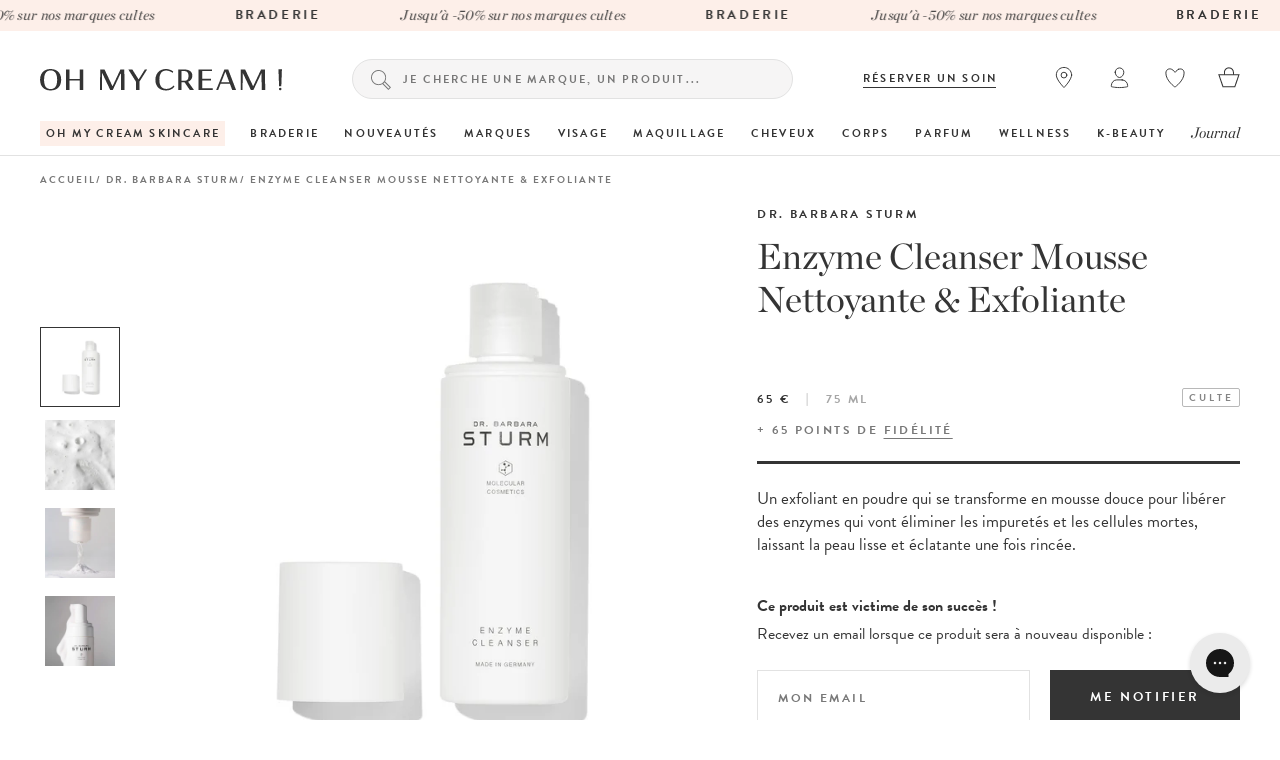

--- FILE ---
content_type: text/html; charset=utf-8
request_url: https://www.ohmycream.com/collections/dr-barbara-sturm/products/dr-barbara-sturm-enzyme-cleanser-mousse-nettoyante-exfoliante
body_size: 61499
content:















<!DOCTYPE html><link rel="alternate" hreflang="fr" href="https://www.ohmycream.com/collections/dr-barbara-sturm/products/dr-barbara-sturm-enzyme-cleanser-mousse-nettoyante-exfoliante">
    <link rel="alternate" hreflang="fr-fr" href="https://www.ohmycream.com/collections/dr-barbara-sturm/products/dr-barbara-sturm-enzyme-cleanser-mousse-nettoyante-exfoliante">
    <link rel="alternate" hreflang="fr-be" href="https://www.ohmycream.com/collections/dr-barbara-sturm/products/dr-barbara-sturm-enzyme-cleanser-mousse-nettoyante-exfoliante">
    <link rel="alternate" hreflang="fr-ca" href="https://www.ohmycream.com/collections/dr-barbara-sturm/products/dr-barbara-sturm-enzyme-cleanser-mousse-nettoyante-exfoliante">
    <link rel="alternate" hreflang="fr-ch" href="https://www.ohmycream.com/collections/dr-barbara-sturm/products/dr-barbara-sturm-enzyme-cleanser-mousse-nettoyante-exfoliante">
    <link rel="alternate" hreflang="en" href="https://en.ohmycream.com/collections/dr-barbara-sturm/products/dr-barbara-sturm-enzyme-cleanser-mousse-nettoyante-exfoliante"><link rel="alternate" hreflang="en-gb" href="https://www.ohmycream.co.uk/products/dr-barbara-sturm-enzyme-cleanser-exfoliating-foam"><html class="no-js" lang="fr">
<head>
  <meta charset="utf-8">
  <meta http-equiv="X-UA-Compatible" content="IE=edge,chrome=1">
  <meta name="viewport" content="width=device-width, initial-scale=1.0, height=device-height, minimum-scale=1.0, user-scalable=0">
  <meta name="p:domain_verify" content="10e3aadb532e1dd7f79a1b40963d9b67"/><meta name="google-site-verification" content="i8SSLOtYn8SQvC1hidDxi3bKyeK92Q11EzjP0TnLMOk" /><link rel="preconnect" href="https://cdn.shopify.com" crossorigin>
  <link rel="preconnect" href="https://cloud.typography.com" />
  <link rel="preconnect" href="https://use.typekit.net" />

  <link rel="stylesheet" href="https://cdn.jsdelivr.net/npm/intl-tel-input@18.1.1/build/css/intlTelInput.css" /><title >
    Enzyme Cleanser Dr. Barbara Sturm - Oh My Cream
  </title>

  
    <meta name="description" content="Un exfoliant en poudre qui se transforme en mousse douce pour libérer des enzymes qui vont éliminer les impuretés et les cellules mortes, laissant la peau lisse et éclatante une fois rincée. Livraison en 48 heures, offerte dès 60 € d’achats.">
  


    
<link rel="canonical" href="https://www.ohmycream.com/products/dr-barbara-sturm-enzyme-cleanser-mousse-nettoyante-exfoliante">
    <link rel="shortcut icon" href="//www.ohmycream.com/cdn/shop/files/favicon-rond-OMC-156_32x32.png?v=1614330549" type="image/png">
  

  <link rel="preload" href="//www.ohmycream.com/cdn/shop/t/168/assets/theme.min.css?v=142130830305100037961762263388" as="style">

  


  <meta property="og:type" content="product">
  <meta property="og:title" content="Enzyme Cleanser Mousse Nettoyante &amp; Exfoliante">

  
    <meta property="og:image" content="http://www.ohmycream.com/cdn/shop/files/EnzymeCleanser_BarbaraSturm_grande.jpg?v=1706100810">
    <meta property="og:image:secure_url" content="https://www.ohmycream.com/cdn/shop/files/EnzymeCleanser_BarbaraSturm_grande.jpg?v=1706100810">
  
    <meta property="og:image" content="http://www.ohmycream.com/cdn/shop/files/Enzyme-Cleanser-Barbara-Sturm-2_grande.jpg?v=1706100923">
    <meta property="og:image:secure_url" content="https://www.ohmycream.com/cdn/shop/files/Enzyme-Cleanser-Barbara-Sturm-2_grande.jpg?v=1706100923">
  
    <meta property="og:image" content="http://www.ohmycream.com/cdn/shop/files/Enzyme-Cleanser-Barbara-Sturm_grande.jpg?v=1706100927">
    <meta property="og:image:secure_url" content="https://www.ohmycream.com/cdn/shop/files/Enzyme-Cleanser-Barbara-Sturm_grande.jpg?v=1706100927">
  

  <meta property="og:price:amount" content="65,00">
  <meta property="og:price:currency" content="EUR">



  <meta property="og:description" content="Un exfoliant en poudre qui se transforme en mousse douce pour libérer des enzymes qui vont éliminer les impuretés et les cellules mortes, laissant la peau lisse et éclatante une fois rincée.">


<meta property="og:url" content="https://www.ohmycream.com/products/dr-barbara-sturm-enzyme-cleanser-mousse-nettoyante-exfoliante">
<meta property="og:site_name" content="Oh My Cream">




<meta name="twitter:card" content="summary">

  <meta name="twitter:title" content="Enzyme Cleanser Mousse Nettoyante & Exfoliante">
  <meta name="twitter:description" content="Un exfoliant en poudre qui se transforme en mousse douce pour libérer des enzymes qui vont éliminer les impuretés et les cellules mortes, laissant la peau lisse et éclatante une fois rincée.">
  <meta name="twitter:image" content="https://www.ohmycream.com/cdn/shop/files/EnzymeCleanser_BarbaraSturm_medium.jpg?v=1706100810">
  <meta name="twitter:image:width" content="240">
  <meta name="twitter:image:height" content="240">

  <script>window.performance && window.performance.mark && window.performance.mark('shopify.content_for_header.start');</script><meta name="google-site-verification" content="dhwvfhozhZfGlyi0OMicFaS9kjjg2RmxrypeYj90vlc">
<meta id="shopify-digital-wallet" name="shopify-digital-wallet" content="/19203889/digital_wallets/dialog">
<meta name="shopify-checkout-api-token" content="d43b624832fcf1a210845329eaf5ede0">
<meta id="in-context-paypal-metadata" data-shop-id="19203889" data-venmo-supported="false" data-environment="production" data-locale="fr_FR" data-paypal-v4="true" data-currency="EUR">
<link rel="alternate" type="application/json+oembed" href="https://www.ohmycream.com/products/dr-barbara-sturm-enzyme-cleanser-mousse-nettoyante-exfoliante.oembed">
<script async="async" src="/checkouts/internal/preloads.js?locale=fr-FR"></script>
<script id="shopify-features" type="application/json">{"accessToken":"d43b624832fcf1a210845329eaf5ede0","betas":["rich-media-storefront-analytics"],"domain":"www.ohmycream.com","predictiveSearch":true,"shopId":19203889,"locale":"fr"}</script>
<script>var Shopify = Shopify || {};
Shopify.shop = "ohmycream-store.myshopify.com";
Shopify.locale = "fr";
Shopify.currency = {"active":"EUR","rate":"1.0"};
Shopify.country = "FR";
Shopify.theme = {"name":"Merch 19\/09 - Lancement complément OMCS","id":122115784766,"schema_name":"OhMyCream","schema_version":"1.0.0","theme_store_id":null,"role":"main"};
Shopify.theme.handle = "null";
Shopify.theme.style = {"id":null,"handle":null};
Shopify.cdnHost = "www.ohmycream.com/cdn";
Shopify.routes = Shopify.routes || {};
Shopify.routes.root = "/";</script>
<script type="module">!function(o){(o.Shopify=o.Shopify||{}).modules=!0}(window);</script>
<script>!function(o){function n(){var o=[];function n(){o.push(Array.prototype.slice.apply(arguments))}return n.q=o,n}var t=o.Shopify=o.Shopify||{};t.loadFeatures=n(),t.autoloadFeatures=n()}(window);</script>
<script id="shop-js-analytics" type="application/json">{"pageType":"product"}</script>
<script defer="defer" async type="module" src="//www.ohmycream.com/cdn/shopifycloud/shop-js/modules/v2/client.init-shop-cart-sync_BcDpqI9l.fr.esm.js"></script>
<script defer="defer" async type="module" src="//www.ohmycream.com/cdn/shopifycloud/shop-js/modules/v2/chunk.common_a1Rf5Dlz.esm.js"></script>
<script defer="defer" async type="module" src="//www.ohmycream.com/cdn/shopifycloud/shop-js/modules/v2/chunk.modal_Djra7sW9.esm.js"></script>
<script type="module">
  await import("//www.ohmycream.com/cdn/shopifycloud/shop-js/modules/v2/client.init-shop-cart-sync_BcDpqI9l.fr.esm.js");
await import("//www.ohmycream.com/cdn/shopifycloud/shop-js/modules/v2/chunk.common_a1Rf5Dlz.esm.js");
await import("//www.ohmycream.com/cdn/shopifycloud/shop-js/modules/v2/chunk.modal_Djra7sW9.esm.js");

  window.Shopify.SignInWithShop?.initShopCartSync?.({"fedCMEnabled":true,"windoidEnabled":true});

</script>
<script>(function() {
  var isLoaded = false;
  function asyncLoad() {
    if (isLoaded) return;
    isLoaded = true;
    var urls = ["https:\/\/cdn.weglot.com\/weglot_script_tag.js?shop=ohmycream-store.myshopify.com","","https:\/\/config.gorgias.chat\/bundle-loader\/01GYCCTT974BHG4R9X7AQNQ2PX?source=shopify1click\u0026shop=ohmycream-store.myshopify.com","https:\/\/d18eg7dreypte5.cloudfront.net\/browse-abandonment\/smsbump_timer.js?shop=ohmycream-store.myshopify.com","https:\/\/d18eg7dreypte5.cloudfront.net\/scripts\/integrations\/subscription.js?shop=ohmycream-store.myshopify.com","https:\/\/static.klaviyo.com\/onsite\/js\/klaviyo.js?company_id=MKaHa2\u0026shop=ohmycream-store.myshopify.com","https:\/\/cdn-widgetsrepository.yotpo.com\/v1\/loader\/q2k30tb9HTjVU6qqfbEnxkXqaYJHhMrpvarrPwlN?shop=ohmycream-store.myshopify.com","https:\/\/na.shgcdn3.com\/pixel-collector.js?shop=ohmycream-store.myshopify.com","https:\/\/cdn.9gtb.com\/loader.js?g_cvt_id=972d512d-95a6-4f6d-91f5-72c4764bf9b9\u0026shop=ohmycream-store.myshopify.com","\/\/backinstock.useamp.com\/widget\/7117_1767153500.js?category=bis\u0026v=6\u0026shop=ohmycream-store.myshopify.com"];
    for (var i = 0; i < urls.length; i++) {
      var s = document.createElement('script');
      s.type = 'text/javascript';
      s.async = true;
      s.src = urls[i];
      var x = document.getElementsByTagName('script')[0];
      x.parentNode.insertBefore(s, x);
    }
  };
  if(window.attachEvent) {
    window.attachEvent('onload', asyncLoad);
  } else {
    window.addEventListener('load', asyncLoad, false);
  }
})();</script>
<script id="__st">var __st={"a":19203889,"offset":3600,"reqid":"c40d1b63-4988-4968-8963-aed0b31d6756-1769226157","pageurl":"www.ohmycream.com\/collections\/dr-barbara-sturm\/products\/dr-barbara-sturm-enzyme-cleanser-mousse-nettoyante-exfoliante","u":"96212369dba2","p":"product","rtyp":"product","rid":8664789516634};</script>
<script>window.ShopifyPaypalV4VisibilityTracking = true;</script>
<script id="captcha-bootstrap">!function(){'use strict';const t='contact',e='account',n='new_comment',o=[[t,t],['blogs',n],['comments',n],[t,'customer']],c=[[e,'customer_login'],[e,'guest_login'],[e,'recover_customer_password'],[e,'create_customer']],r=t=>t.map((([t,e])=>`form[action*='/${t}']:not([data-nocaptcha='true']) input[name='form_type'][value='${e}']`)).join(','),a=t=>()=>t?[...document.querySelectorAll(t)].map((t=>t.form)):[];function s(){const t=[...o],e=r(t);return a(e)}const i='password',u='form_key',d=['recaptcha-v3-token','g-recaptcha-response','h-captcha-response',i],f=()=>{try{return window.sessionStorage}catch{return}},m='__shopify_v',_=t=>t.elements[u];function p(t,e,n=!1){try{const o=window.sessionStorage,c=JSON.parse(o.getItem(e)),{data:r}=function(t){const{data:e,action:n}=t;return t[m]||n?{data:e,action:n}:{data:t,action:n}}(c);for(const[e,n]of Object.entries(r))t.elements[e]&&(t.elements[e].value=n);n&&o.removeItem(e)}catch(o){console.error('form repopulation failed',{error:o})}}const l='form_type',E='cptcha';function T(t){t.dataset[E]=!0}const w=window,h=w.document,L='Shopify',v='ce_forms',y='captcha';let A=!1;((t,e)=>{const n=(g='f06e6c50-85a8-45c8-87d0-21a2b65856fe',I='https://cdn.shopify.com/shopifycloud/storefront-forms-hcaptcha/ce_storefront_forms_captcha_hcaptcha.v1.5.2.iife.js',D={infoText:'Protégé par hCaptcha',privacyText:'Confidentialité',termsText:'Conditions'},(t,e,n)=>{const o=w[L][v],c=o.bindForm;if(c)return c(t,g,e,D).then(n);var r;o.q.push([[t,g,e,D],n]),r=I,A||(h.body.append(Object.assign(h.createElement('script'),{id:'captcha-provider',async:!0,src:r})),A=!0)});var g,I,D;w[L]=w[L]||{},w[L][v]=w[L][v]||{},w[L][v].q=[],w[L][y]=w[L][y]||{},w[L][y].protect=function(t,e){n(t,void 0,e),T(t)},Object.freeze(w[L][y]),function(t,e,n,w,h,L){const[v,y,A,g]=function(t,e,n){const i=e?o:[],u=t?c:[],d=[...i,...u],f=r(d),m=r(i),_=r(d.filter((([t,e])=>n.includes(e))));return[a(f),a(m),a(_),s()]}(w,h,L),I=t=>{const e=t.target;return e instanceof HTMLFormElement?e:e&&e.form},D=t=>v().includes(t);t.addEventListener('submit',(t=>{const e=I(t);if(!e)return;const n=D(e)&&!e.dataset.hcaptchaBound&&!e.dataset.recaptchaBound,o=_(e),c=g().includes(e)&&(!o||!o.value);(n||c)&&t.preventDefault(),c&&!n&&(function(t){try{if(!f())return;!function(t){const e=f();if(!e)return;const n=_(t);if(!n)return;const o=n.value;o&&e.removeItem(o)}(t);const e=Array.from(Array(32),(()=>Math.random().toString(36)[2])).join('');!function(t,e){_(t)||t.append(Object.assign(document.createElement('input'),{type:'hidden',name:u})),t.elements[u].value=e}(t,e),function(t,e){const n=f();if(!n)return;const o=[...t.querySelectorAll(`input[type='${i}']`)].map((({name:t})=>t)),c=[...d,...o],r={};for(const[a,s]of new FormData(t).entries())c.includes(a)||(r[a]=s);n.setItem(e,JSON.stringify({[m]:1,action:t.action,data:r}))}(t,e)}catch(e){console.error('failed to persist form',e)}}(e),e.submit())}));const S=(t,e)=>{t&&!t.dataset[E]&&(n(t,e.some((e=>e===t))),T(t))};for(const o of['focusin','change'])t.addEventListener(o,(t=>{const e=I(t);D(e)&&S(e,y())}));const B=e.get('form_key'),M=e.get(l),P=B&&M;t.addEventListener('DOMContentLoaded',(()=>{const t=y();if(P)for(const e of t)e.elements[l].value===M&&p(e,B);[...new Set([...A(),...v().filter((t=>'true'===t.dataset.shopifyCaptcha))])].forEach((e=>S(e,t)))}))}(h,new URLSearchParams(w.location.search),n,t,e,['guest_login'])})(!0,!0)}();</script>
<script integrity="sha256-4kQ18oKyAcykRKYeNunJcIwy7WH5gtpwJnB7kiuLZ1E=" data-source-attribution="shopify.loadfeatures" defer="defer" src="//www.ohmycream.com/cdn/shopifycloud/storefront/assets/storefront/load_feature-a0a9edcb.js" crossorigin="anonymous"></script>
<script data-source-attribution="shopify.dynamic_checkout.dynamic.init">var Shopify=Shopify||{};Shopify.PaymentButton=Shopify.PaymentButton||{isStorefrontPortableWallets:!0,init:function(){window.Shopify.PaymentButton.init=function(){};var t=document.createElement("script");t.src="https://www.ohmycream.com/cdn/shopifycloud/portable-wallets/latest/portable-wallets.fr.js",t.type="module",document.head.appendChild(t)}};
</script>
<script data-source-attribution="shopify.dynamic_checkout.buyer_consent">
  function portableWalletsHideBuyerConsent(e){var t=document.getElementById("shopify-buyer-consent"),n=document.getElementById("shopify-subscription-policy-button");t&&n&&(t.classList.add("hidden"),t.setAttribute("aria-hidden","true"),n.removeEventListener("click",e))}function portableWalletsShowBuyerConsent(e){var t=document.getElementById("shopify-buyer-consent"),n=document.getElementById("shopify-subscription-policy-button");t&&n&&(t.classList.remove("hidden"),t.removeAttribute("aria-hidden"),n.addEventListener("click",e))}window.Shopify?.PaymentButton&&(window.Shopify.PaymentButton.hideBuyerConsent=portableWalletsHideBuyerConsent,window.Shopify.PaymentButton.showBuyerConsent=portableWalletsShowBuyerConsent);
</script>
<script data-source-attribution="shopify.dynamic_checkout.cart.bootstrap">document.addEventListener("DOMContentLoaded",(function(){function t(){return document.querySelector("shopify-accelerated-checkout-cart, shopify-accelerated-checkout")}if(t())Shopify.PaymentButton.init();else{new MutationObserver((function(e,n){t()&&(Shopify.PaymentButton.init(),n.disconnect())})).observe(document.body,{childList:!0,subtree:!0})}}));
</script>
<link id="shopify-accelerated-checkout-styles" rel="stylesheet" media="screen" href="https://www.ohmycream.com/cdn/shopifycloud/portable-wallets/latest/accelerated-checkout-backwards-compat.css" crossorigin="anonymous">
<style id="shopify-accelerated-checkout-cart">
        #shopify-buyer-consent {
  margin-top: 1em;
  display: inline-block;
  width: 100%;
}

#shopify-buyer-consent.hidden {
  display: none;
}

#shopify-subscription-policy-button {
  background: none;
  border: none;
  padding: 0;
  text-decoration: underline;
  font-size: inherit;
  cursor: pointer;
}

#shopify-subscription-policy-button::before {
  box-shadow: none;
}

      </style>

<script>window.performance && window.performance.mark && window.performance.mark('shopify.content_for_header.end');</script>
  





  <script type="text/javascript">
    
      window.__shgMoneyFormat = window.__shgMoneyFormat || {"EUR":{"currency":"EUR","currency_symbol":"€","currency_symbol_location":"right","decimal_places":2,"decimal_separator":",","thousands_separator":"."}};
    
    window.__shgCurrentCurrencyCode = window.__shgCurrentCurrencyCode || {
      currency: "EUR",
      currency_symbol: "€",
      decimal_separator: ".",
      thousands_separator: ",",
      decimal_places: 2,
      currency_symbol_location: "left"
    };
  </script>



<script>let dataLayerValues = {
      'environment': "prod",'pageCategory': "PRODUIT",'pageType': "PRODUIT",
      'site': "com",'pageLanguage': "fr"
    };

    dataLayer = window.dataLayer || [];dataLayer.push(dataLayerValues);</script><script>
      dataLayer = window.dataLayer || [];
      dataLayer.push({
        'ecommerce': {
          'detail': {
            'products': [{
      "name": "Enzyme Cleanser Mousse Nettoyante \u0026 Exfoliante",
      "currency": "EUR",
      "handle": "dr-barbara-sturm-enzyme-cleanser-mousse-nettoyante-exfoliante",
      "id": 47430502547802,
      "id_shopify": 8664789516634,
      "price": "65,00",
      "category": "Visage",
      "brand": "Dr. Barbara Sturm",
      "variant": "75 ml",
      "concern": [],
      "productAvgRating": null,
      "productNbReviews": null,
      
      "productNbPhotosPackshot": "4"
    }],
            'customData': {
      Name: "Enzyme Cleanser Mousse Nettoyante \u0026 Exfoliante",
      ProductID: 8664789516634,
      VariantID: 47430502547802,
      Categories: ["Best-sellers","Braderie de Lille","Collection exclu cartes cadeaux pour goodie bag","Collection OK Codes Promo","Dr. Barbara Sturm","Visage","Visage - Exfoliants \u0026 Gommages"],
      ImageURL: "https://www.ohmycream.com/cdn/shop/files/EnzymeCleanser_BarbaraSturm_grande.jpg?v=1706100810",
      URL: "https://www.ohmycream.com/products/dr-barbara-sturm-enzyme-cleanser-mousse-nettoyante-exfoliante?variant=47430502547802",
      Brand: "Dr. Barbara Sturm",
      Price: "65,00 €",
      CompareAtPrice: "0,00 €",
      wordOfTeam: "Cette poudre exfoliante fait un teint de porcelaine en 1 minute chrono !",
      ProductType: "Produit",
      shopUrl: "https:\/\/www.ohmycream.com",
      shopCurrency: '€'
    }
          }
        }
      });
    </script><!-- Google Tag Manager (script) -->
  <script>
    (function(w,d,s,l,i){w[l]=w[l]||[];w[l].push({'gtm.start':
          new Date().getTime(),event:'gtm.js'});var f=d.getElementsByTagName(s)[0],
        j=d.createElement(s),dl=l!='dataLayer'?'&l='+l:'';j.async=true;j.src=
        'https://www.googletagmanager.com/gtm.js?id='+i+dl;f.parentNode.insertBefore(j,f);
    })(window,document,'script','dataLayer','GTM-ND46B6');

  </script>
  <noscript><iframe src="https://www.googletagmanager.com/ns.html?id=GTM-ND46B6" height="0" width="0" style="display:none;visibility:hidden"></iframe></noscript>
  <!-- End Google Tag Manager (script) --><!-- Start of window.shop object -->
    <script>
    // This allows to expose several variables to the global scope, to be used in scripts

    

    window.shop = {
      template: "product",
      currentPage: 1,
      shopCurrency: "EUR",
      storeCountryConfig: "com",
      storeCurrencySymbol: "€",
      moneyFormat: "{{amount_with_comma_separator}} €",
      moneyWithCurrencyFormat: "{{amount_with_comma_separator}} €",
      collectionSortBy: "manual",
      customerLogged: false,
      customerEmail: null,
      customerId: null,
      
      translateReviews: true,
      customerToken: "094ec372265b46e82435a837aeb3bc6987360e8b88e2c6c12528f38d4488ffa7",
      environment: "prod",
      serverBaseUrl: 'https://gxgy4l2g9f.execute-api.us-east-2.amazonaws.com/',
      
          serverBaseUrlNew: 'https://private-app.ohmycream.net/',
          giftCardUrl: 'https://erp.ohmycream.net/gift_card_orders',
        
      cartCount: 0,
      axeptioActive: true,
      miniCart: {
        totebag: null,giftboxes:46471502725466/46480617931098/51302066258266,
        giftbox: {giftbox_1 : 46471502725466,
           giftbox_2 : 46480617931098,
           giftbox_3 : 51302066258266
           
        },echantillons: null,
        freeShipping: "Frais de ports \u003cb\u003eofferts\u003c\/b\u003e",
        freeShippingIn: "Frais de ports offerts dans"
      },
      handleProduct: "dr-barbara-sturm-enzyme-cleanser-mousse-nettoyante-exfoliante",
      gtmV2Active: true,
      newsPopinActive: false,
      promoPopinActive: true,
      algolia: {
        id: "CWW33B0ROX",
        search_key: "2aa543f1b4370221edead901030865ff",
        analytics_key: "d1dd181678f44bf84a23f841cf039d84",
        index: "shopify_",
        removeVpProducts: false
      },
      ksp: {
        active: true,
        abTestActive: false,
        allStepsText: "",
        steps: {"step-1": {
            active: true,
            amount: 60,
            text: "\u003cp\u003epour obtenir la livraison standard offerte\u003c\/p\u003e"
          },"step-2": {
            active: false,
            amount: 150,
            text: ""
          },"step-3": {
            active: false,
            amount: 150,
            text: ""
          },"step-4": {
            active: false,
            amount: 200,
            text: ""
          }},
        amountMax: 60
      },
      sampleCart: {
        active: true
      },
      gtmQuiz: {
        gtmEnv: "prod",pageLanguage: "fr"
      },
      giftCardError: {
        orderOld: "Il est malheureusement trop tard pour expédier votre Carte Cadeau. Vous pouvez cependant l’imprimer, la remplir et l'envoyer vous-même à la personne de votre choix.",
        orderAlreadySent: "Vous avez déjà rempli toutes les informations nécessaires à l'envoi de la Carte Cadeau à son destinataire. Celle-ci est sûrement déjà arrivée dans sa boîte aux lettres.",
      },
      intlTel: {
        intlTelInputUtils: "\/\/www.ohmycream.com\/cdn\/shop\/t\/168\/assets\/intlTelInputUtils.js?v=64460994516617330181677856387"
      }
    }
    </script><script>
  // translations variables
  window.shop['languages'] = {
    // products
    products: {
      tags: {
        natural: "naturel",
        cult: "culte",
        organic: "bio",
        newIn: "nouveau"
      }
    }
  }
</script><script>
  // Yotpo
  window.shop['yotpo'] = {
    active: true,
    activeLinks: true,
    
};

  /* variables for search filters */
  window.shop.search  = {
    filters: {
      meta_custom_categories: "Catégories",
      meta_custom_preoccupations: "Préoccupations",
      meta_custom_concerns: "Préoccupations",
      meta_custom_type_de_peau: "Type de peau",
      meta_custom_type_of_skin: "Type de peau",
      meta_custom_super_ingredients: "Super-ingredients",
      meta_custom_texture: "Texture",
      meta_custom_parfum: "Parfum",
      meta_custom_scent: "Parfum",
      meta_custom_selections: "Sélections",
      vendor: "Marques",
      price: "Prix"
    },
    yotpo_id: "700169",
    stock: {
      uk: 'Notting Hill',
      com: 'L4 Eshop'
    }
  };

  /* variables for Abtasty recommend */
  window.shop.abtasty  = {
    recommend: {
      site_id: "1035",
      api_key: "eyJhbGciOiJIUzI1NiIsInR5cCI6IkpXVCJ9.eyJzaXRlX2lkIjoxMDM1LCJpYXQiOjE3NDYxOTQxNjYsImp0aSI6IjA5MHpqMF9MZjZMdEFxblNUOFhYQVlfdkNxb1Q4c1dDanJCb3BJMkNnb1EifQ.4uYmAR25sqsjBgbwyZmU5iN3hABemJO_nPgGHTK0k_M",
      cartContent: {}
    }
  };const userToken = localStorage.getItem('algolia_config') ? JSON.parse(localStorage.getItem('algolia_config')).userToken : null;
  
  localStorage.setItem('algolia_config', JSON.stringify({
    appId: "CWW33B0ROX",
    apiKey: "2aa543f1b4370221edead901030865ff",
    indexName: {
      products: "shopify_products",
      articles: "shopify_articles",
      collections: "shopify_collections",
    },
    userToken: userToken
  }))
</script><!-- End of window.shop object -->

  <!-- Start of microdata schema object -->
  
  <script type="application/ld+json">
  {
    "@context": "http://schema.org",
    "@type": "Product",
    "offers": {
      "@type": "Offer",
      "availability":"http://schema.org/OutOfStock",
      "price": "65.00",
      "priceCurrency": "EUR",
      "url": "https://www.ohmycream.com/products/dr-barbara-sturm-enzyme-cleanser-mousse-nettoyante-exfoliante",
      "priceValidUntil": "31-12-2100"
    },
    "gtin13": "4015165326069",
    "sku": "4015165326069",
    "brand": "Dr. Barbara Sturm",
    "name": "Enzyme Cleanser Mousse Nettoyante \u0026 Exfoliante",
    "description": "Un exfoliant en poudre qui se transforme en mousse douce pour libérer des enzymes qui vont éliminer les impuretés et les cellules mortes, laissant la peau lisse et éclatante une fois rincée.",
    "category": "Produit",
    "url": "https://www.ohmycream.com/products/dr-barbara-sturm-enzyme-cleanser-mousse-nettoyante-exfoliante",
    "image": {
      "@type": "ImageObject",
      "url": "https://www.ohmycream.com/cdn/shop/files/EnzymeCleanser_BarbaraSturm_1024x1024.jpg?v=1706100810",
      "image": "https://www.ohmycream.com/cdn/shop/files/EnzymeCleanser_BarbaraSturm_1024x1024.jpg?v=1706100810",
      "name": "#seo: enzyme cleanser dr. barbara sturm",
      "width": 1024,
      "height": 1024
    }
  }
  </script>

  <!-- End of microdata schema object -->

  <link rel="stylesheet" type="text/css" href="https://cloud.typography.com/6962976/7655772/css/fonts.css"/>
  <link rel="stylesheet" href="https://use.typekit.net/ueq2uhx.css"><link href="//www.ohmycream.com/cdn/shop/t/168/assets/theme.min.css?v=142130830305100037961762263388" rel="stylesheet" type="text/css" media="all" />
<link href="//www.ohmycream.com/cdn/shop/t/168/assets/instant.css?v=101358983251307392011740501816" rel="stylesheet" type="text/css" media="all" />
<!-- Reelevant tracking code -->
<script>
  var shopifyEmail = '';
  shopifyEmail && shopifyEmail.length > 0 ? window.reelevant_user = shopifyEmail: 0;
</script><script src="https://cdn-widgetsrepository.yotpo.com/v1/loader/q2k30tb9HTjVU6qqfbEnxkXqaYJHhMrpvarrPwlN" async></script>
    <!--START OF YOTPO AJAX CODE-->
      <script type="text/javascript">
        window.addEventListener("load", function() {
          setTimeout(function(){
              yotpoWidgetsContainer.initWidgets();
          },2000);
        });
        document.addEventListener('recommend:refresh', (event) => {
          setTimeout(function(){
            yotpoWidgetsContainer.initWidgets();
          },2000);
        });
      </script>
    <!--END OF YOTPO AJAX CODE--><script src="https://cdn-widgetsrepository.yotpo.com/v1/loader/fddrvIoNzf1cihYrRAsSgQ" async></script>

  

<script type="text/javascript">
  
    window.SHG_CUSTOMER = null;
  
</script>







<!-- Just Button  -->
<script src="https://checkout-button-shopify.vercel.app/just-pay-button.js" type="module"></script>
<link  href="https://checkout-button-shopify.vercel.app/styles.css" rel="stylesheet" crossorigin>

<style>

  just-pay-button::part(just-button-logo-img){ display: none;}.mini-cart__submit-button {
      /*margin-block-start: 10px !important;*/
      margin-block: 10px !important;
    }

    .mini-cart__infos-container just-pay-button::part(just-button) {
      letter-spacing: .2em !important;
      font-size: 12px;
      height: 55px;
      border-radius: 0px;
      display: flex !important;
      align-items: center;
      justify-content: center;
      text-align: center;
      /*margin-block-start: 17px;*/
      margin-block-end: 17px;
      background-color: #343434;
    }

    .mini-cart__infos-description {
        margin-top: 7px;
    }

    @media screen and (max-width: 980px) {
      .mini-cart__infos-container just-pay-button::part(just-button) {
        height: 43px;
        margin-block-end: 0;
      }
    }</style>

<script>
    (function() {
    // Check if the URL contains "just-post-purchase"
    if (window.location.href.includes("just-post-purchase")) {
        // Create a new script element
        const script = document.createElement("script");

        // Set the script's source to the desired URL
        script.src =
            "https://checkout-postpurchase.getjust.eu/just-postpurchase.iife.js";

        // Optionally, set the script to load asynchronously
        script.async = true;

        // Append the script to the document's head or body
        document.head.appendChild(script); // or document.body.appendChild(script);
    }
})();</script>

<script>
  window.JUST_LABELS= {
    fr: {
      IDLE: 'Achat rapide',
      PENDING: 'Achat rapide',
      ERROR: 'Achat rapide',
      CANCELLED: 'Commande annulée',
      CREATED: 'Modifier ma commande',
    },
    en: {
      IDLE: 'Buy Now',
      PENDING: 'Buy Now',
      ERROR: 'Buy Now',
      CANCELLED: 'Order canceled',
      CREATED: 'Edit order',
    },
  }
</script>

<script>
    
</script><!-- BEGIN app block: shopify://apps/ab-tasty/blocks/abtasty-tag/50439cd8-89e0-4240-838a-2948c07c763d -->
  
    <script
      type="text/javascript"
      src="https://try.abtasty.com/fb973b52e9a8a3ccb01344f631303487.js"
      async
    ></script>
  
  <script type="text/javascript">
    // This waits for all the external ressources (including ABTasty tag) to load before executing the callback function.
    window.addEventListener('load', function () {
      if(!window.ABTasty) {
        // AB Tasty tag is not loaded so exit.
        return
      }

      if (window.ABTasty.eventState?.['consentValid']?.status === 'complete') {
        updateShopifyDataForWebPixel();
      } else {
        window.addEventListener('abtasty_consentValid', () => {
          updateShopifyDataForWebPixel();
        });
      }

      async function updateShopifyDataForWebPixel() {
        const STORAGE_KEY = 'ABTastyShopify';
        const consentReady = ABTasty.consentReady;
        const shouldHandleSubdomain = "false" === "true";

        if(!consentReady) {
          if(shouldHandleSubdomain) {
            await cookieStore.delete(STORAGE_KEY);
          }
          return localStorage.removeItem(STORAGE_KEY);
        }

        const ABTastyData = {
          identifier: "fb973b52e9a8a3ccb01344f631303487",
          campaigns: ABTasty.getCampaignHistory(),
          visitorId: ABTasty.visitor.id,
          accountId: ABTasty.getAccountSettings().id,
          consent: ABTasty.consentReady,
        };

        if (shouldHandleSubdomain) {
          await cookieStore.set({
            name: STORAGE_KEY,
            value: JSON.stringify(ABTastyData),
            expires: Date.now() + 1 * 24 * 60 * 60 * 1000, // 1 day
            domain: window.location.hostname,
          });
        }
        localStorage.setItem(STORAGE_KEY, JSON.stringify(ABTastyData));
      }
    });
  </script>





<!-- END app block --><script src="https://cdn.shopify.com/extensions/019bdc4c-3d76-73d2-a616-6e5a1645c40b/dialog-ai-app-301/assets/setupModal.js" type="text/javascript" defer="defer"></script>
<link href="https://monorail-edge.shopifysvc.com" rel="dns-prefetch">
<script>(function(){if ("sendBeacon" in navigator && "performance" in window) {try {var session_token_from_headers = performance.getEntriesByType('navigation')[0].serverTiming.find(x => x.name == '_s').description;} catch {var session_token_from_headers = undefined;}var session_cookie_matches = document.cookie.match(/_shopify_s=([^;]*)/);var session_token_from_cookie = session_cookie_matches && session_cookie_matches.length === 2 ? session_cookie_matches[1] : "";var session_token = session_token_from_headers || session_token_from_cookie || "";function handle_abandonment_event(e) {var entries = performance.getEntries().filter(function(entry) {return /monorail-edge.shopifysvc.com/.test(entry.name);});if (!window.abandonment_tracked && entries.length === 0) {window.abandonment_tracked = true;var currentMs = Date.now();var navigation_start = performance.timing.navigationStart;var payload = {shop_id: 19203889,url: window.location.href,navigation_start,duration: currentMs - navigation_start,session_token,page_type: "product"};window.navigator.sendBeacon("https://monorail-edge.shopifysvc.com/v1/produce", JSON.stringify({schema_id: "online_store_buyer_site_abandonment/1.1",payload: payload,metadata: {event_created_at_ms: currentMs,event_sent_at_ms: currentMs}}));}}window.addEventListener('pagehide', handle_abandonment_event);}}());</script>
<script id="web-pixels-manager-setup">(function e(e,d,r,n,o){if(void 0===o&&(o={}),!Boolean(null===(a=null===(i=window.Shopify)||void 0===i?void 0:i.analytics)||void 0===a?void 0:a.replayQueue)){var i,a;window.Shopify=window.Shopify||{};var t=window.Shopify;t.analytics=t.analytics||{};var s=t.analytics;s.replayQueue=[],s.publish=function(e,d,r){return s.replayQueue.push([e,d,r]),!0};try{self.performance.mark("wpm:start")}catch(e){}var l=function(){var e={modern:/Edge?\/(1{2}[4-9]|1[2-9]\d|[2-9]\d{2}|\d{4,})\.\d+(\.\d+|)|Firefox\/(1{2}[4-9]|1[2-9]\d|[2-9]\d{2}|\d{4,})\.\d+(\.\d+|)|Chrom(ium|e)\/(9{2}|\d{3,})\.\d+(\.\d+|)|(Maci|X1{2}).+ Version\/(15\.\d+|(1[6-9]|[2-9]\d|\d{3,})\.\d+)([,.]\d+|)( \(\w+\)|)( Mobile\/\w+|) Safari\/|Chrome.+OPR\/(9{2}|\d{3,})\.\d+\.\d+|(CPU[ +]OS|iPhone[ +]OS|CPU[ +]iPhone|CPU IPhone OS|CPU iPad OS)[ +]+(15[._]\d+|(1[6-9]|[2-9]\d|\d{3,})[._]\d+)([._]\d+|)|Android:?[ /-](13[3-9]|1[4-9]\d|[2-9]\d{2}|\d{4,})(\.\d+|)(\.\d+|)|Android.+Firefox\/(13[5-9]|1[4-9]\d|[2-9]\d{2}|\d{4,})\.\d+(\.\d+|)|Android.+Chrom(ium|e)\/(13[3-9]|1[4-9]\d|[2-9]\d{2}|\d{4,})\.\d+(\.\d+|)|SamsungBrowser\/([2-9]\d|\d{3,})\.\d+/,legacy:/Edge?\/(1[6-9]|[2-9]\d|\d{3,})\.\d+(\.\d+|)|Firefox\/(5[4-9]|[6-9]\d|\d{3,})\.\d+(\.\d+|)|Chrom(ium|e)\/(5[1-9]|[6-9]\d|\d{3,})\.\d+(\.\d+|)([\d.]+$|.*Safari\/(?![\d.]+ Edge\/[\d.]+$))|(Maci|X1{2}).+ Version\/(10\.\d+|(1[1-9]|[2-9]\d|\d{3,})\.\d+)([,.]\d+|)( \(\w+\)|)( Mobile\/\w+|) Safari\/|Chrome.+OPR\/(3[89]|[4-9]\d|\d{3,})\.\d+\.\d+|(CPU[ +]OS|iPhone[ +]OS|CPU[ +]iPhone|CPU IPhone OS|CPU iPad OS)[ +]+(10[._]\d+|(1[1-9]|[2-9]\d|\d{3,})[._]\d+)([._]\d+|)|Android:?[ /-](13[3-9]|1[4-9]\d|[2-9]\d{2}|\d{4,})(\.\d+|)(\.\d+|)|Mobile Safari.+OPR\/([89]\d|\d{3,})\.\d+\.\d+|Android.+Firefox\/(13[5-9]|1[4-9]\d|[2-9]\d{2}|\d{4,})\.\d+(\.\d+|)|Android.+Chrom(ium|e)\/(13[3-9]|1[4-9]\d|[2-9]\d{2}|\d{4,})\.\d+(\.\d+|)|Android.+(UC? ?Browser|UCWEB|U3)[ /]?(15\.([5-9]|\d{2,})|(1[6-9]|[2-9]\d|\d{3,})\.\d+)\.\d+|SamsungBrowser\/(5\.\d+|([6-9]|\d{2,})\.\d+)|Android.+MQ{2}Browser\/(14(\.(9|\d{2,})|)|(1[5-9]|[2-9]\d|\d{3,})(\.\d+|))(\.\d+|)|K[Aa][Ii]OS\/(3\.\d+|([4-9]|\d{2,})\.\d+)(\.\d+|)/},d=e.modern,r=e.legacy,n=navigator.userAgent;return n.match(d)?"modern":n.match(r)?"legacy":"unknown"}(),u="modern"===l?"modern":"legacy",c=(null!=n?n:{modern:"",legacy:""})[u],f=function(e){return[e.baseUrl,"/wpm","/b",e.hashVersion,"modern"===e.buildTarget?"m":"l",".js"].join("")}({baseUrl:d,hashVersion:r,buildTarget:u}),m=function(e){var d=e.version,r=e.bundleTarget,n=e.surface,o=e.pageUrl,i=e.monorailEndpoint;return{emit:function(e){var a=e.status,t=e.errorMsg,s=(new Date).getTime(),l=JSON.stringify({metadata:{event_sent_at_ms:s},events:[{schema_id:"web_pixels_manager_load/3.1",payload:{version:d,bundle_target:r,page_url:o,status:a,surface:n,error_msg:t},metadata:{event_created_at_ms:s}}]});if(!i)return console&&console.warn&&console.warn("[Web Pixels Manager] No Monorail endpoint provided, skipping logging."),!1;try{return self.navigator.sendBeacon.bind(self.navigator)(i,l)}catch(e){}var u=new XMLHttpRequest;try{return u.open("POST",i,!0),u.setRequestHeader("Content-Type","text/plain"),u.send(l),!0}catch(e){return console&&console.warn&&console.warn("[Web Pixels Manager] Got an unhandled error while logging to Monorail."),!1}}}}({version:r,bundleTarget:l,surface:e.surface,pageUrl:self.location.href,monorailEndpoint:e.monorailEndpoint});try{o.browserTarget=l,function(e){var d=e.src,r=e.async,n=void 0===r||r,o=e.onload,i=e.onerror,a=e.sri,t=e.scriptDataAttributes,s=void 0===t?{}:t,l=document.createElement("script"),u=document.querySelector("head"),c=document.querySelector("body");if(l.async=n,l.src=d,a&&(l.integrity=a,l.crossOrigin="anonymous"),s)for(var f in s)if(Object.prototype.hasOwnProperty.call(s,f))try{l.dataset[f]=s[f]}catch(e){}if(o&&l.addEventListener("load",o),i&&l.addEventListener("error",i),u)u.appendChild(l);else{if(!c)throw new Error("Did not find a head or body element to append the script");c.appendChild(l)}}({src:f,async:!0,onload:function(){if(!function(){var e,d;return Boolean(null===(d=null===(e=window.Shopify)||void 0===e?void 0:e.analytics)||void 0===d?void 0:d.initialized)}()){var d=window.webPixelsManager.init(e)||void 0;if(d){var r=window.Shopify.analytics;r.replayQueue.forEach((function(e){var r=e[0],n=e[1],o=e[2];d.publishCustomEvent(r,n,o)})),r.replayQueue=[],r.publish=d.publishCustomEvent,r.visitor=d.visitor,r.initialized=!0}}},onerror:function(){return m.emit({status:"failed",errorMsg:"".concat(f," has failed to load")})},sri:function(e){var d=/^sha384-[A-Za-z0-9+/=]+$/;return"string"==typeof e&&d.test(e)}(c)?c:"",scriptDataAttributes:o}),m.emit({status:"loading"})}catch(e){m.emit({status:"failed",errorMsg:(null==e?void 0:e.message)||"Unknown error"})}}})({shopId: 19203889,storefrontBaseUrl: "https://www.ohmycream.com",extensionsBaseUrl: "https://extensions.shopifycdn.com/cdn/shopifycloud/web-pixels-manager",monorailEndpoint: "https://monorail-edge.shopifysvc.com/unstable/produce_batch",surface: "storefront-renderer",enabledBetaFlags: ["2dca8a86"],webPixelsConfigList: [{"id":"3489661274","configuration":"{\"accountID\":\"MKaHa2\",\"webPixelConfig\":\"eyJlbmFibGVBZGRlZFRvQ2FydEV2ZW50cyI6IHRydWV9\"}","eventPayloadVersion":"v1","runtimeContext":"STRICT","scriptVersion":"524f6c1ee37bacdca7657a665bdca589","type":"APP","apiClientId":123074,"privacyPurposes":["ANALYTICS","MARKETING"],"dataSharingAdjustments":{"protectedCustomerApprovalScopes":["read_customer_address","read_customer_email","read_customer_name","read_customer_personal_data","read_customer_phone"]}},{"id":"3189080410","configuration":"{\"pixel_id\":\"1787168088173574\",\"pixel_type\":\"facebook_pixel\"}","eventPayloadVersion":"v1","runtimeContext":"OPEN","scriptVersion":"ca16bc87fe92b6042fbaa3acc2fbdaa6","type":"APP","apiClientId":2329312,"privacyPurposes":["ANALYTICS","MARKETING","SALE_OF_DATA"],"dataSharingAdjustments":{"protectedCustomerApprovalScopes":["read_customer_address","read_customer_email","read_customer_name","read_customer_personal_data","read_customer_phone"]}},{"id":"3188523354","configuration":"{\"shopId\":\"8ba9d0ce-68fe-45e9-b095-4ca26541e62a\",\"active\":\"true\"}","eventPayloadVersion":"v1","runtimeContext":"STRICT","scriptVersion":"d892aac49dc740292af64931ebf3757e","type":"APP","apiClientId":293219663873,"privacyPurposes":[],"dataSharingAdjustments":{"protectedCustomerApprovalScopes":["read_customer_address","read_customer_email","read_customer_name","read_customer_phone","read_customer_personal_data"]}},{"id":"1319600474","configuration":"{\"cart_viewed\":\"true\",\"checkout_address_info_submitted\":\"true\",\"checkout_completed\":\"true\",\"checkout_contact_info_submitted\":\"true\",\"checkout_shipping_info_submitted\":\"true\",\"checkout_started\":\"true\",\"collection_viewed\":\"true\",\"page_viewed\":\"true\",\"payment_info_submitted\":\"true\",\"product_added_to_cart\":\"true\",\"product_removed_from_cart\":\"true\",\"product_viewed\":\"true\",\"search_submitted\":\"true\"}","eventPayloadVersion":"v1","runtimeContext":"STRICT","scriptVersion":"5c605eca84777f48455eade5dcb0bf95","type":"APP","apiClientId":100317265921,"privacyPurposes":["ANALYTICS"],"dataSharingAdjustments":{"protectedCustomerApprovalScopes":[]}},{"id":"1229652314","configuration":"{\"accountID\":\"oh-my-cream\"}","eventPayloadVersion":"v1","runtimeContext":"STRICT","scriptVersion":"880feb60d3284c3325b89f9c0e61c950","type":"APP","apiClientId":76673777665,"privacyPurposes":["ANALYTICS"],"dataSharingAdjustments":{"protectedCustomerApprovalScopes":[]}},{"id":"579567962","configuration":"{\"site_id\":\"57fa457c-fbc8-4261-be3a-bc2c7621fa04\",\"analytics_endpoint\":\"https:\\\/\\\/na.shgcdn3.com\"}","eventPayloadVersion":"v1","runtimeContext":"STRICT","scriptVersion":"695709fc3f146fa50a25299517a954f2","type":"APP","apiClientId":1158168,"privacyPurposes":["ANALYTICS","MARKETING","SALE_OF_DATA"],"dataSharingAdjustments":{"protectedCustomerApprovalScopes":["read_customer_personal_data"]}},{"id":"69435738","configuration":"{\"store\":\"ohmycream-store.myshopify.com\"}","eventPayloadVersion":"v1","runtimeContext":"STRICT","scriptVersion":"8450b52b59e80bfb2255f1e069ee1acd","type":"APP","apiClientId":740217,"privacyPurposes":["ANALYTICS","MARKETING","SALE_OF_DATA"],"dataSharingAdjustments":{"protectedCustomerApprovalScopes":["read_customer_address","read_customer_email","read_customer_name","read_customer_personal_data","read_customer_phone"]}},{"id":"79626586","eventPayloadVersion":"1","runtimeContext":"LAX","scriptVersion":"6","type":"CUSTOM","privacyPurposes":["ANALYTICS","MARKETING","SALE_OF_DATA"],"name":"Script Algolia - Maestrooo"},{"id":"103973210","eventPayloadVersion":"1","runtimeContext":"LAX","scriptVersion":"6","type":"CUSTOM","privacyPurposes":["SALE_OF_DATA"],"name":"GTM - Checkout events"},{"id":"shopify-app-pixel","configuration":"{}","eventPayloadVersion":"v1","runtimeContext":"STRICT","scriptVersion":"0450","apiClientId":"shopify-pixel","type":"APP","privacyPurposes":["ANALYTICS","MARKETING"]},{"id":"shopify-custom-pixel","eventPayloadVersion":"v1","runtimeContext":"LAX","scriptVersion":"0450","apiClientId":"shopify-pixel","type":"CUSTOM","privacyPurposes":["ANALYTICS","MARKETING"]}],isMerchantRequest: false,initData: {"shop":{"name":"Oh My Cream","paymentSettings":{"currencyCode":"EUR"},"myshopifyDomain":"ohmycream-store.myshopify.com","countryCode":"FR","storefrontUrl":"https:\/\/www.ohmycream.com"},"customer":null,"cart":null,"checkout":null,"productVariants":[{"price":{"amount":65.0,"currencyCode":"EUR"},"product":{"title":"Enzyme Cleanser Mousse Nettoyante \u0026 Exfoliante","vendor":"Dr. Barbara Sturm","id":"8664789516634","untranslatedTitle":"Enzyme Cleanser Mousse Nettoyante \u0026 Exfoliante","url":"\/products\/dr-barbara-sturm-enzyme-cleanser-mousse-nettoyante-exfoliante","type":"Produit"},"id":"47430502547802","image":{"src":"\/\/www.ohmycream.com\/cdn\/shop\/files\/EnzymeCleanser_BarbaraSturm.jpg?v=1706100810"},"sku":"4015165326069","title":"75 ml","untranslatedTitle":"75 ml"}],"purchasingCompany":null},},"https://www.ohmycream.com/cdn","fcfee988w5aeb613cpc8e4bc33m6693e112",{"modern":"","legacy":""},{"shopId":"19203889","storefrontBaseUrl":"https:\/\/www.ohmycream.com","extensionBaseUrl":"https:\/\/extensions.shopifycdn.com\/cdn\/shopifycloud\/web-pixels-manager","surface":"storefront-renderer","enabledBetaFlags":"[\"2dca8a86\"]","isMerchantRequest":"false","hashVersion":"fcfee988w5aeb613cpc8e4bc33m6693e112","publish":"custom","events":"[[\"page_viewed\",{}],[\"product_viewed\",{\"productVariant\":{\"price\":{\"amount\":65.0,\"currencyCode\":\"EUR\"},\"product\":{\"title\":\"Enzyme Cleanser Mousse Nettoyante \u0026 Exfoliante\",\"vendor\":\"Dr. Barbara Sturm\",\"id\":\"8664789516634\",\"untranslatedTitle\":\"Enzyme Cleanser Mousse Nettoyante \u0026 Exfoliante\",\"url\":\"\/products\/dr-barbara-sturm-enzyme-cleanser-mousse-nettoyante-exfoliante\",\"type\":\"Produit\"},\"id\":\"47430502547802\",\"image\":{\"src\":\"\/\/www.ohmycream.com\/cdn\/shop\/files\/EnzymeCleanser_BarbaraSturm.jpg?v=1706100810\"},\"sku\":\"4015165326069\",\"title\":\"75 ml\",\"untranslatedTitle\":\"75 ml\"}}]]"});</script><script>
  window.ShopifyAnalytics = window.ShopifyAnalytics || {};
  window.ShopifyAnalytics.meta = window.ShopifyAnalytics.meta || {};
  window.ShopifyAnalytics.meta.currency = 'EUR';
  var meta = {"product":{"id":8664789516634,"gid":"gid:\/\/shopify\/Product\/8664789516634","vendor":"Dr. Barbara Sturm","type":"Produit","handle":"dr-barbara-sturm-enzyme-cleanser-mousse-nettoyante-exfoliante","variants":[{"id":47430502547802,"price":6500,"name":"Enzyme Cleanser Mousse Nettoyante \u0026 Exfoliante - 75 ml","public_title":"75 ml","sku":"4015165326069"}],"remote":false},"page":{"pageType":"product","resourceType":"product","resourceId":8664789516634,"requestId":"c40d1b63-4988-4968-8963-aed0b31d6756-1769226157"}};
  for (var attr in meta) {
    window.ShopifyAnalytics.meta[attr] = meta[attr];
  }
</script>
<script class="analytics">
  (function () {
    var customDocumentWrite = function(content) {
      var jquery = null;

      if (window.jQuery) {
        jquery = window.jQuery;
      } else if (window.Checkout && window.Checkout.$) {
        jquery = window.Checkout.$;
      }

      if (jquery) {
        jquery('body').append(content);
      }
    };

    var hasLoggedConversion = function(token) {
      if (token) {
        return document.cookie.indexOf('loggedConversion=' + token) !== -1;
      }
      return false;
    }

    var setCookieIfConversion = function(token) {
      if (token) {
        var twoMonthsFromNow = new Date(Date.now());
        twoMonthsFromNow.setMonth(twoMonthsFromNow.getMonth() + 2);

        document.cookie = 'loggedConversion=' + token + '; expires=' + twoMonthsFromNow;
      }
    }

    var trekkie = window.ShopifyAnalytics.lib = window.trekkie = window.trekkie || [];
    if (trekkie.integrations) {
      return;
    }
    trekkie.methods = [
      'identify',
      'page',
      'ready',
      'track',
      'trackForm',
      'trackLink'
    ];
    trekkie.factory = function(method) {
      return function() {
        var args = Array.prototype.slice.call(arguments);
        args.unshift(method);
        trekkie.push(args);
        return trekkie;
      };
    };
    for (var i = 0; i < trekkie.methods.length; i++) {
      var key = trekkie.methods[i];
      trekkie[key] = trekkie.factory(key);
    }
    trekkie.load = function(config) {
      trekkie.config = config || {};
      trekkie.config.initialDocumentCookie = document.cookie;
      var first = document.getElementsByTagName('script')[0];
      var script = document.createElement('script');
      script.type = 'text/javascript';
      script.onerror = function(e) {
        var scriptFallback = document.createElement('script');
        scriptFallback.type = 'text/javascript';
        scriptFallback.onerror = function(error) {
                var Monorail = {
      produce: function produce(monorailDomain, schemaId, payload) {
        var currentMs = new Date().getTime();
        var event = {
          schema_id: schemaId,
          payload: payload,
          metadata: {
            event_created_at_ms: currentMs,
            event_sent_at_ms: currentMs
          }
        };
        return Monorail.sendRequest("https://" + monorailDomain + "/v1/produce", JSON.stringify(event));
      },
      sendRequest: function sendRequest(endpointUrl, payload) {
        // Try the sendBeacon API
        if (window && window.navigator && typeof window.navigator.sendBeacon === 'function' && typeof window.Blob === 'function' && !Monorail.isIos12()) {
          var blobData = new window.Blob([payload], {
            type: 'text/plain'
          });

          if (window.navigator.sendBeacon(endpointUrl, blobData)) {
            return true;
          } // sendBeacon was not successful

        } // XHR beacon

        var xhr = new XMLHttpRequest();

        try {
          xhr.open('POST', endpointUrl);
          xhr.setRequestHeader('Content-Type', 'text/plain');
          xhr.send(payload);
        } catch (e) {
          console.log(e);
        }

        return false;
      },
      isIos12: function isIos12() {
        return window.navigator.userAgent.lastIndexOf('iPhone; CPU iPhone OS 12_') !== -1 || window.navigator.userAgent.lastIndexOf('iPad; CPU OS 12_') !== -1;
      }
    };
    Monorail.produce('monorail-edge.shopifysvc.com',
      'trekkie_storefront_load_errors/1.1',
      {shop_id: 19203889,
      theme_id: 122115784766,
      app_name: "storefront",
      context_url: window.location.href,
      source_url: "//www.ohmycream.com/cdn/s/trekkie.storefront.8d95595f799fbf7e1d32231b9a28fd43b70c67d3.min.js"});

        };
        scriptFallback.async = true;
        scriptFallback.src = '//www.ohmycream.com/cdn/s/trekkie.storefront.8d95595f799fbf7e1d32231b9a28fd43b70c67d3.min.js';
        first.parentNode.insertBefore(scriptFallback, first);
      };
      script.async = true;
      script.src = '//www.ohmycream.com/cdn/s/trekkie.storefront.8d95595f799fbf7e1d32231b9a28fd43b70c67d3.min.js';
      first.parentNode.insertBefore(script, first);
    };
    trekkie.load(
      {"Trekkie":{"appName":"storefront","development":false,"defaultAttributes":{"shopId":19203889,"isMerchantRequest":null,"themeId":122115784766,"themeCityHash":"16263286585381384147","contentLanguage":"fr","currency":"EUR"},"isServerSideCookieWritingEnabled":true,"monorailRegion":"shop_domain","enabledBetaFlags":["65f19447"]},"Session Attribution":{},"S2S":{"facebookCapiEnabled":true,"source":"trekkie-storefront-renderer","apiClientId":580111}}
    );

    var loaded = false;
    trekkie.ready(function() {
      if (loaded) return;
      loaded = true;

      window.ShopifyAnalytics.lib = window.trekkie;

      var originalDocumentWrite = document.write;
      document.write = customDocumentWrite;
      try { window.ShopifyAnalytics.merchantGoogleAnalytics.call(this); } catch(error) {};
      document.write = originalDocumentWrite;

      window.ShopifyAnalytics.lib.page(null,{"pageType":"product","resourceType":"product","resourceId":8664789516634,"requestId":"c40d1b63-4988-4968-8963-aed0b31d6756-1769226157","shopifyEmitted":true});

      var match = window.location.pathname.match(/checkouts\/(.+)\/(thank_you|post_purchase)/)
      var token = match? match[1]: undefined;
      if (!hasLoggedConversion(token)) {
        setCookieIfConversion(token);
        window.ShopifyAnalytics.lib.track("Viewed Product",{"currency":"EUR","variantId":47430502547802,"productId":8664789516634,"productGid":"gid:\/\/shopify\/Product\/8664789516634","name":"Enzyme Cleanser Mousse Nettoyante \u0026 Exfoliante - 75 ml","price":"65.00","sku":"4015165326069","brand":"Dr. Barbara Sturm","variant":"75 ml","category":"Produit","nonInteraction":true,"remote":false},undefined,undefined,{"shopifyEmitted":true});
      window.ShopifyAnalytics.lib.track("monorail:\/\/trekkie_storefront_viewed_product\/1.1",{"currency":"EUR","variantId":47430502547802,"productId":8664789516634,"productGid":"gid:\/\/shopify\/Product\/8664789516634","name":"Enzyme Cleanser Mousse Nettoyante \u0026 Exfoliante - 75 ml","price":"65.00","sku":"4015165326069","brand":"Dr. Barbara Sturm","variant":"75 ml","category":"Produit","nonInteraction":true,"remote":false,"referer":"https:\/\/www.ohmycream.com\/collections\/dr-barbara-sturm\/products\/dr-barbara-sturm-enzyme-cleanser-mousse-nettoyante-exfoliante"});
      }
    });


        var eventsListenerScript = document.createElement('script');
        eventsListenerScript.async = true;
        eventsListenerScript.src = "//www.ohmycream.com/cdn/shopifycloud/storefront/assets/shop_events_listener-3da45d37.js";
        document.getElementsByTagName('head')[0].appendChild(eventsListenerScript);

})();</script>
<script
  defer
  src="https://www.ohmycream.com/cdn/shopifycloud/perf-kit/shopify-perf-kit-3.0.4.min.js"
  data-application="storefront-renderer"
  data-shop-id="19203889"
  data-render-region="gcp-us-east1"
  data-page-type="product"
  data-theme-instance-id="122115784766"
  data-theme-name="OhMyCream"
  data-theme-version="1.0.0"
  data-monorail-region="shop_domain"
  data-resource-timing-sampling-rate="10"
  data-shs="true"
  data-shs-beacon="true"
  data-shs-export-with-fetch="true"
  data-shs-logs-sample-rate="1"
  data-shs-beacon-endpoint="https://www.ohmycream.com/api/collect"
></script>
</head>



<body class="template-product">
<script type="text/javascript" src="//www.ohmycream.com/cdn/shop/t/168/assets/klaviyo_subscribe.js?v=103367558535821644541677856387" defer></script>
<script type="text/javascript" src="//www.ohmycream.com/cdn/shop/t/168/assets/jquery-3.1.1.min.js?v=21397655358365861791677856387" defer></script>
<script type="text/javascript" src="//www.ohmycream.com/cdn/shop/t/168/assets/arrive.min.js?v=12250703367749312441677856387" defer></script>
<script type="text/javascript" src="//www.ohmycream.com/cdn/shop/t/168/assets/algoliasearchLite.min.js?v=126292963862700389321677856387" defer></script>

<span class="loading-bar"></span>

<div class="page__container page__container--product">
  <div id="shopify-section-announcement-bar" class="shopify-section"><style>
    #shopify-section-announcement-bar {
      --spacing-text: 10px;
    }
  
    @media screen and (min-width: 768px) {
      #shopify-section-announcement-bar {
        --spacing-text:  80px;
      }
    }
  </style><script type="module" src="//www.ohmycream.com/cdn/shop/t/168/assets/marquee-text.js?v=47284735730639362191677856387"></script><marquee-text>
    <aside class="announcement-bar" style="background: rgb(253, 239, 233); color: #343434"  data-custom-event='{"event":"navAnnoucemmentBar", "event-parameter": "announcement" }'><a href="/collections/ventes-privees"><div class="announcement-bar__inner" data-scroll-speed-mobile="14" data-scroll-speed="30"><span class="announcement-bar__text">
            <span class="announcement-bar__text-spacing main-font smallcaps-m"><p><strong>BRADERIE</strong></p></span><span class="announcement-bar__text-spacing heading-font text-s sm:text-xs"><p><em>Jusqu'à -50% sur nos marques cultes</em></p></span> 
          </span><span class="announcement-bar__text">
            <span class="announcement-bar__text-spacing main-font smallcaps-m"><p><strong>BRADERIE</strong></p></span><span class="announcement-bar__text-spacing heading-font text-s sm:text-xs"><p><em>Jusqu'à -50% sur nos marques cultes</em></p></span> 
          </span><span class="announcement-bar__text">
            <span class="announcement-bar__text-spacing main-font smallcaps-m"><p><strong>BRADERIE</strong></p></span><span class="announcement-bar__text-spacing heading-font text-s sm:text-xs"><p><em>Jusqu'à -50% sur nos marques cultes</em></p></span> 
          </span><span class="announcement-bar__text">
            <span class="announcement-bar__text-spacing main-font smallcaps-m"><p><strong>BRADERIE</strong></p></span><span class="announcement-bar__text-spacing heading-font text-s sm:text-xs"><p><em>Jusqu'à -50% sur nos marques cultes</em></p></span> 
          </span><span class="announcement-bar__text">
            <span class="announcement-bar__text-spacing main-font smallcaps-m"><p><strong>BRADERIE</strong></p></span><span class="announcement-bar__text-spacing heading-font text-s sm:text-xs"><p><em>Jusqu'à -50% sur nos marques cultes</em></p></span> 
          </span><span class="announcement-bar__text">
            <span class="announcement-bar__text-spacing main-font smallcaps-m"><p><strong>BRADERIE</strong></p></span><span class="announcement-bar__text-spacing heading-font text-s sm:text-xs"><p><em>Jusqu'à -50% sur nos marques cultes</em></p></span> 
          </span><span class="announcement-bar__text">
            <span class="announcement-bar__text-spacing main-font smallcaps-m"><p><strong>BRADERIE</strong></p></span><span class="announcement-bar__text-spacing heading-font text-s sm:text-xs"><p><em>Jusqu'à -50% sur nos marques cultes</em></p></span> 
          </span><span class="announcement-bar__text">
            <span class="announcement-bar__text-spacing main-font smallcaps-m"><p><strong>BRADERIE</strong></p></span><span class="announcement-bar__text-spacing heading-font text-s sm:text-xs"><p><em>Jusqu'à -50% sur nos marques cultes</em></p></span> 
          </span><span class="announcement-bar__text">
            <span class="announcement-bar__text-spacing main-font smallcaps-m"><p><strong>BRADERIE</strong></p></span><span class="announcement-bar__text-spacing heading-font text-s sm:text-xs"><p><em>Jusqu'à -50% sur nos marques cultes</em></p></span> 
          </span><span class="announcement-bar__text">
            <span class="announcement-bar__text-spacing main-font smallcaps-m"><p><strong>BRADERIE</strong></p></span><span class="announcement-bar__text-spacing heading-font text-s sm:text-xs"><p><em>Jusqu'à -50% sur nos marques cultes</em></p></span> 
          </span></div></a></aside>
  </marquee-text>
  
  <script>
    document.documentElement.style.setProperty('--announcement-bar-height', `${Math.round(document.getElementById('shopify-section-announcement-bar').clientHeight)}px`);
  </script></div>

  <header id="header_menu">   
    <div id="header" class="no-print"><div id="shopify-section-header-container" class="shopify-section shopify-section__header"><div class="header ">
  <div class="container header__container">
    <div class="header__inner">

      <div class="header__actions header__actions--left">
        <button class="header__hamburger mobile-hamburger new-hidden-before-desktop" id="mobile-burger-v2"  data-open="false" v-on:click="toggleMenuMobile" data-custom-event='{"event":"openNavigationMobile"}'>
          <span></span>
          <span></span>
          <span></span>
        </button>
      </div>

      <div class="header__actions--top">
        <div class="header__logo"><a href="/" class="content__logo" data-custom-event='{"event":"navLogoOMC"}'><svg class="icon icon-logo" id="icon-logo" viewBox="0 0 262 24">
  <path fill-rule="evenodd" clip-rule="evenodd"
        d="M46.78 22.878h-3.888V12.626H31.946v10.252h-3.888V.515h3.888v10.323h10.946V.515h3.888v22.363zM87.525 4.232l-8.763 18.646H76L67.203 4.232h-.068l-.102 18.646h-2.116L65.156.515h4.638l8.66 18.302h.07L87.046.515h4.23l.238 22.363h-3.75l-.24-18.646zM99.93.515l6.821 10.872L113.537.515h2.455l-8.149 12.973v9.39h-3.922v-8.98L95.6.516h4.33zm87.115 22.363h-15.378V.515h14.594v1.754h-10.707v8.498h9.684v1.654h-9.684v8.703h11.491v1.754zm52.828-18.646l-8.762 18.646h-2.762l-8.797-18.646h-.069l-.101 18.646h-2.116l.238-22.363h4.639l8.661 18.302h.068L239.397.515h4.23l.239 22.363h-3.751l-.241-18.646zM11.389 0C4.126 0 0 4.68 0 11.73c0 7.087 4.126 11.7 11.389 11.7 7.296 0 11.49-4.613 11.49-11.7C22.88 4.68 18.685 0 11.39 0zm0 21.848c-4.774 0-7.06-3.303-7.06-10.118 0-6.777 2.353-10.147 7.06-10.147 4.74 0 7.126 3.37 7.126 10.147 0 6.815-2.318 10.118-7.126 10.118zm134.11-2.616l-.886-1.34s-2.626 3.852-7.775 3.852c-4.672 0-7.603-2.889-7.603-10.014 0-7.087 2.864-10.043 7.468-10.043 3.58 0 6.989 2.545 6.989 2.545l.545-1.548S140.862 0 136.429 0c-7.024 0-11.526 4.781-11.526 11.902 0 6.987 4.263 11.529 11.526 11.529 6.717 0 9.07-4.2 9.07-4.2zm14.816-5.367c2.558-.996 4.672-3.098 4.672-6.501 0-4.404-3.41-6.849-8.866-6.849h-6.547v22.363h3.649v-8.326h3.342l5.626 8.326h4.501l-6.377-9.013zm-4.331-.996h-2.761V2.202h2.454c3.411 0 5.081 1.41 5.081 5.334 0 4.194-1.67 5.333-4.774 5.333zM203.836.515h-4.126l-8.935 22.363h2.149l2.626-6.744h10.059l2.556 6.744h4.126L203.836.515zm-7.639 14.037l4.535-11.663 4.296 11.663h-8.831zM258.22.189l.686 18.647h2.407L262 .189h-3.78zm1.89 23.048a1.364 1.364 0 100-2.727 1.364 1.364 0 000 2.727z"
        fill="#343434"></path>
</svg></a></div>
        <div class="header__search-bar new-hidden-before-desk"><search-form>
  <div class="header-search">
    <form id="form-search" action="/search" method="GET" class="header-search__typing-area data-event-search form-search" data-action="open-panel" aria-controls="header-search-modal">
      <input id="search-input" class="input" name="q" type="text" autocorrect="off" autocapitalize="off" autocomplete="off" placeholder="Je cherche une marque, un produit..."><svg class="icon icon-search" id="icon-search" viewBox="0 0 32 32">
  <path
          d="M31.997 27.895l-9.515-9.515c1.111-1.83 1.763-3.968 1.763-6.261 0-6.683-5.437-12.119-12.12-12.119-6.682 0-12.119 5.435-12.119 12.119 0 6.682 5.437 12.119 12.119 12.119 2.293 0 4.433-0.652 6.263-1.763l9.515 9.515 4.094-4.094zM1.541 12.119c0-5.836 4.748-10.586 10.584-10.586s10.586 4.75 10.586 10.586c0 5.838-4.75 10.584-10.586 10.584s-10.584-4.747-10.584-10.584zM21.688 19.755l8.139 8.14-1.925 1.925-8.14-8.139 1.926-1.926z"></path>
</svg><span class="cross-clear"><svg class="icon icon-cross-light" id="icon-cross-light" viewBox="0 0 32 32">
  <path
          d="M32.042 2.253l-13.75 13.747 13.747 13.747-2.291 2.291-13.747-13.747-13.747 13.75-2.291-2.294 13.747-13.747-13.747-13.747 2.291-2.291 13.747 13.747 13.747-13.747 2.294 2.291z"></path>
</svg></span>
    </form>
  </div>
</search-form></div>

        
        <div id="header-actions" class="header__icons"><a href="https://www.ohmycream.com/pages/boutiques?book=now" class="header__action-link header__action-link-text sm:smallcaps-xs new-hidden-before-widescreen" data-custom-event='{"event":"navShopDiagnostic"}'>Réserver un soin</a><div id="header-action__store" class="header__action header__action-link-store header__action--store new-hidden-before-desk">
              <a href="/pages/boutiques" class="header__action-link" data-custom-event='{"event":"navShopBoutique"}' v-on:mouseover="toggleAction('store', $event)"><svg class="icon icon-pin-store icon-fill-none" id="icon-pin-store" viewBox="0 0 24 24" fill="none">
    <path d="M20.5 9.5C20.5 14.4 12.5 22.5 12.5 22.5C12.5 22.5 4.5 14.4 4.5 9.5C4.5 4.4 8.6 1.5 12.5 1.5C16.4 1.5 20.5 4.4 20.5 9.5Z" stroke="#343434" stroke-miterlimit="10" stroke-linecap="square"/>
    <circle cx="12.5" cy="9.5" r="3" stroke="#343434" stroke-miterlimit="10" stroke-linecap="square"/>
  </svg></a><div class="header-store header-popover hidden-thumb">
  <div class="header-store__content"><button class="button button--secondary button--s button--full" onclick="BookNow.open({
    apiKey:'44Fdi5e4PBzn8fo1ge449h6H3982s5Y5',
    language: 'fre', 
    googleTag: gtag,
    googleTagEventFormat: 'GA4'
    
      ,bookingFlow: 'locations'
    
    
  })" data-custom-event='{"event":"navShopReservation"}'>Réserver un soin</button><a href="https://www.ohmycream.com/collections/offrir-du-oh-my-cream" class="button button--secondary button--s button--full" data-custom-event='{"event":"navShopOffrirSoin"}'>Offrir un soin</a><a href="/pages/boutiques" class="button button--s button--full" data-custom-event='{"event":"navShopBoutique"}'>Nos boutiques</a></div>
</div>
</div><div id="header-action__account" class="header__action header__action--account"><a href="/account?view=loyalty-program"  class="header__action-link" data-custom-event='{"event":"navAccessMyAccount"}'><svg class="icon icon-account-logout icon-fill-none" id="icon-account-logout" fill="none" viewBox="0 0 24 24">
    <path stroke="#343434" stroke-linecap="square" stroke-miterlimit="10" d="M14.833 14.5H9.167c-3.13 0-5.667 2.686-5.667 6v1s2.951 1 8.5 1c5.549 0 8.5-1 8.5-1v-1c0-3.314-2.537-6-5.667-6ZM7.5 6.545C7.5 4.035 9.515 2 12 2s4.5 2.035 4.5 4.545S14.485 12 12 12 7.5 9.055 7.5 6.545Z"/>
  </svg></a></div><div id="header-action__wishlist" class="header__action header__action--wishlist new-hidden-before-desk" v-bind:class="{'header__action--active': isWishlistOpen, 'header__action--inactive': (isSearchOpen || isMiniCartOpen )}"><span class="header__action-link" v-on:click="toggleAction('wishlist', $event)">
                  <svg class="icon icon-heart-v2" id="icon-heart-v2" viewBox="0 0 24 24" fill="none">
  <path stroke-linecap="round" stroke-linejoin="round"
        d="M16.13 3.47c-2.22 1.18-3.53 3.18-3.53 3.18s-1.22-2-3.54-3.18C6.54 2.2 3 3.47 3 7.47 3 15.37 12.5 22 12.5 22S22 15.37 22 7.47c.2-4-3.34-5.27-5.87-4z"
        clip-rule="evenodd"/>
</svg>
                </span><div class="header-wishlist header-popover hidden-thumb" v-bind:class="{'header-popover--visible': isWishlistOpen}" v-cloak>
      <div class="header-wishlist__content">
        Créez votre wishlist pour facilement retrouver vos produits favoris.
      </div>

      <div class="header-wishlist__footer">
        <a href="/account/login" onclick="sessionStorage.setItem('omc-redirection', '/account?view=wishlist')" class="button button--full">Me connecter</a>
        <a href="/account/register" onclick="sessionStorage.setItem('omc-redirection', '/account?view=wishlist')" class="header-wishlist__register-link link link--primary text-m">Pas de compte ? <strong>Créez en un</strong></a>
      </div>
    </div></div><div class="header__action header__action--mini-cart" v-bind:class="{'header__action--active': isMiniCartOpen, 'header__action--inactive': (isSearchOpen || isWishlistOpen )}">
            <a href="/cart" class="header__action-link" v-on:click.prevent="toggleAction('miniCart', $event)"><svg class="icon icon-shopping-bag" id="icon-shopping-bag" viewBox="0 0 22 21">
  <g stroke-width="1.059" fill="none" fill-rule="evenodd">
    <path d="M16.814 19.833H5.02l-4.103-12h20z"/>
    <path d="M15.417 7.833v-2.5a4.5 4.5 0 10-9 0v2.5"/>
  </g>
</svg><div class="mini-cart__count smallcaps-s sm:smallcaps-xxs" v-text="cart.item_count" v-if="cart.item_count > 0"><span class="mini-cart__nb">0</span></div>
            </a>
          </div>
        </div>
      </div>
      <search-form>
        <div id="header-search-mobile" class="header__action header__action--search data-event-search new-hidden-desk">
          <form action="/search" method="GET" class="mobile-search__form form-search">
            <input type="search" autocomplete="off" autocapitalize="off" name="q" class="input input-menu-mobile smallcaps-m sm:smallcaps-s" placeholder="Violette_FR, mascara, huile démaquillante..." data-action="open-panel" aria-controls="header-search-modal"><svg class="icon icon-search" id="icon-search" viewBox="0 0 32 32">
  <path
          d="M31.997 27.895l-9.515-9.515c1.111-1.83 1.763-3.968 1.763-6.261 0-6.683-5.437-12.119-12.12-12.119-6.682 0-12.119 5.435-12.119 12.119 0 6.682 5.437 12.119 12.119 12.119 2.293 0 4.433-0.652 6.263-1.763l9.515 9.515 4.094-4.094zM1.541 12.119c0-5.836 4.748-10.586 10.584-10.586s10.586 4.75 10.586 10.586c0 5.838-4.75 10.584-10.586 10.584s-10.584-4.747-10.584-10.584zM21.688 19.755l8.139 8.14-1.925 1.925-8.14-8.139 1.926-1.926z"></path>
</svg><span class="cross-clear"><svg class="icon icon-cross-light" id="icon-cross-light" viewBox="0 0 32 32">
  <path
          d="M32.042 2.253l-13.75 13.747 13.747 13.747-2.291 2.291-13.747-13.747-13.747 13.75-2.291-2.294 13.747-13.747-13.747-13.747 2.291-2.291 13.747 13.747 13.747-13.747 2.294 2.291z"></path>
</svg></span>
          </form>
        </div>
      </search-form>

      

<nav class="mobile-menu new-hidden-before-desktop" id="mobile-menu-v2" aria-hidden="true">
  <div class="mobile-menu__wrapper"><div class="header__mobile-push">
        <a href="/products/oh-my-cream-skincare-creme-riche-raffermissante" data-custom-event='{"event":"navVisuelBurger", "event-parameter": "visuel-label" }'><div class="image-container">
  <div class="aspect-ratio"
       style="padding-bottom: 37.03703703703704%;">
    <img class="lazyload"
         src="[data-uri]"
         data-src="//www.ohmycream.com/cdn/shopifycloud/storefront/assets/no-image-50-e6fb86f4_{width}x.gif"
         data-widths="[600,900,1572]"
         data-sizes="auto"
      
      
         alt="">
  </div>
</div>

<p class="header__mobile-push-title smallcaps-m sm:smallcaps-s"></p>
        </a>
      </div><div class="mobile-menu__part mobile-menu__part--primary">

      <div class="mobile-menu__container"><div class="mobile-menu__menu-item mobile-menu__menu-item--collections-ventes-privees mobile-menu__menu-item--braderie"><a href="/collections/ventes-privees" class="mobile-menu__items-title smallcaps-l" data-custom-event='{"event":"navShopOpe"}'>
                <span class="link menu-bg">Braderie</span>
              </a></div><div class="mobile-menu__menu-item mobile-menu__menu-item--collections-oh-my-cream-skincare mobile-menu__menu-item--oh-my-cream-skincare"><a href="/collections/oh-my-cream-skincare" class="mobile-menu__items-title smallcaps-l header__nav-link--bg" data-custom-event='{"event":"navOMCS"}'>
                <span class="link menu-bg" style="background-color: #fdefe9;">Oh My Cream Skincare</span>
              </a></div><div class="mobile-menu__menu-item mobile-menu__menu-item--collections-menu-nouveautes mobile-menu__menu-item--nouveautes"><button class="mobile-menu__items-title smallcaps-l " data-action="open-panel" data-custom-event='{"event":"navShopNouveaute"}' aria-controls="menu-mobile-panel-collections-menu-nouveautes" data-menu="nouveautes"><span class="menu-bg" data-menu="nouveautes">Nouveautés</span> <span class="arrow"><svg class="icon icon-arrow-right" id="icon-arrow-right" viewBox="0 0 19 32">
  <path d="M18.808 16.008l-15.986-15.978-2.819 2.819 13.167 13.159-13.167 13.159 2.819 2.816 15.986-15.975z"></path>
</svg></span></button>
              <div id="menu-mobile-panel-collections-menu-nouveautes" class="mobile-menu__panel hide-scrollbar menu-mobile-type__push">
                <button class="mobile-menu__back-button" data-action="close-panel" aria-controls="menu-mobile-panel-collections-menu-nouveautes" data-custom-event='{"event":"navMobileBackNouveaute"}'>
                  <span class="mobile-menu__back-button-arrow"><svg class="icon icon-arrow-left" id="icon-arrow-left" viewBox="0 0 19 32">
  <path d="M0.005 16.008l15.986-15.978 2.819 2.819-13.167 13.159 13.167 13.159-2.819 2.816-15.986-15.975z"></path>
</svg></span>
                  <span class="mobile-menu__back-button-label smallcaps-l">Nouveautés</span>
                </button>
                <div class="mobile-menu__panel-wrapper">
                  
                    <ul class="mobile-menu__link-list-container list--unstyled"><li class="mobile-menu__link-list-items">
                            <a href="/collections/menu-nouveautes"
                                class="mobile-menu__link-list-item text-s mobile-menu__link-list-item--see bold"
                                data-custom-event='{"event":"navShopNouveauteEntry", "event-parameter": "see_all"}'
                            >Voir tout</a>
                          </li><li class="mobile-menu__link-list-items">
                            <a href="/collections/nouveautes-visage"
                                class="mobile-menu__link-list-item text-s"
                                data-custom-event='{"event":"navShopNouveauteEntry", "event-parameter": "visage"}'
                            >Visage</a>
                          </li><li class="mobile-menu__link-list-items">
                            <a href="/collections/nouveautes-maquillage"
                                class="mobile-menu__link-list-item text-s"
                                data-custom-event='{"event":"navShopNouveauteEntry", "event-parameter": "maquillage"}'
                            >Maquillage</a>
                          </li><li class="mobile-menu__link-list-items">
                            <a href="/collections/nouveautes-corps"
                                class="mobile-menu__link-list-item text-s"
                                data-custom-event='{"event":"navShopNouveauteEntry", "event-parameter": "corps"}'
                            >Corps</a>
                          </li><li class="mobile-menu__link-list-items">
                            <a href="/collections/nouveautes-cheveux"
                                class="mobile-menu__link-list-item text-s"
                                data-custom-event='{"event":"navShopNouveauteEntry", "event-parameter": "cheveux"}'
                            >Cheveux</a>
                          </li><li class="mobile-menu__link-list-items">
                            <a href="/collections/nouveautes-complements-alimentaires"
                                class="mobile-menu__link-list-item text-s"
                                data-custom-event='{"event":"navShopNouveauteEntry", "event-parameter": "complements-alimentaires"}'
                            >Compléments Alimentaires</a>
                          </li><li class="mobile-menu__link-list-items">
                            <a href="/collections/nouveautes-beauty-tools"
                                class="mobile-menu__link-list-item text-s"
                                data-custom-event='{"event":"navShopNouveauteEntry", "event-parameter": "beauty-tools"}'
                            >Beauty Tools</a>
                          </li></ul><div class="mobile-menu__cat-slider hide-scrollbar">
    <a href="/products/victoria-beckham-beauty-satin-kajal-liner-crayon-yeux"
                        class="mobile-menu__cat-item"
                        data-menu="nouveautes"
                        data-custom-event='{"event":"navShopNouveauteImage", "event-parameter": "1_cocoa-pave-est-arrive"}'
                        
                      ><div class="image-container">
  <div class="aspect-ratio"
       style="padding-bottom: 63.69426751592356%;">
    <img class="lazyload"
         src="[data-uri]"
         data-src="//www.ohmycream.com/cdn/shop/files/VBB_Home_cocoa_pave_{width}x.jpg?v=1768928267"
         data-widths="[500,700]"
         data-sizes="auto"
      
      
         alt="">
  </div>
</div>

<p class="mobile-menu__cat-item-title smallcaps-m"></p><p class="h6 text--centered">Cocoa Pavé est arrivé !</p></a><a href="/products/violette-fr-lune-liner-eyeliner"
                        class="mobile-menu__cat-item"
                        data-menu="nouveautes"
                        data-custom-event='{"event":"navShopNouveauteImage", "event-parameter": "2_les-lune-liner-violette_fr-sont-arrives"}'
                        
                      ><div class="image-container">
  <div class="aspect-ratio"
       style="padding-bottom: 63.69426751592356%;">
    <img class="lazyload"
         src="[data-uri]"
         data-src="//www.ohmycream.com/cdn/shop/files/Home_Lune_Liner_-_V_FR_{width}x.jpg?v=1763114269"
         data-widths="[500,700]"
         data-sizes="auto"
      
      
         alt="">
  </div>
</div>

<p class="mobile-menu__cat-item-title smallcaps-m"></p><p class="h6 text--centered">Les Lune Liner Violette_FR sont arrivés</p></a>
  </div></div>
              </div></div><div class="mobile-menu__menu-item mobile-menu__menu-item--pages-marques mobile-menu__menu-item--marques"><button class="mobile-menu__items-title smallcaps-l " data-action="open-panel" data-custom-event='{"event":"navShopBrand"}' aria-controls="menu-mobile-panel-pages-marques" data-menu="marques"><span class="menu-bg" data-menu="marques">Marques</span> <span class="arrow"><svg class="icon icon-arrow-right" id="icon-arrow-right" viewBox="0 0 19 32">
  <path d="M18.808 16.008l-15.986-15.978-2.819 2.819 13.167 13.159-13.167 13.159 2.819 2.816 15.986-15.975z"></path>
</svg></span></button>
              <div id="menu-mobile-panel-pages-marques" class="mobile-menu__panel hide-scrollbar menu-mobile-type__push">
                <button class="mobile-menu__back-button" data-action="close-panel" aria-controls="menu-mobile-panel-pages-marques" data-custom-event='{"event":"navMobileBackBrand"}'>
                  <span class="mobile-menu__back-button-arrow"><svg class="icon icon-arrow-left" id="icon-arrow-left" viewBox="0 0 19 32">
  <path d="M0.005 16.008l15.986-15.978 2.819 2.819-13.167 13.159 13.167 13.159-2.819 2.816-15.986-15.975z"></path>
</svg></span>
                  <span class="mobile-menu__back-button-label smallcaps-l">Marques</span>
                </button>
                <div class="mobile-menu__panel-wrapper">
                  
                    <ul class="mobile-menu__link-list-container list--unstyled"><li class="mobile-menu__link-list-items">
                            <a href="/pages/marques"
                                class="mobile-menu__link-list-item text-s mobile-menu__link-list-item--see bold"
                                data-custom-event='{"event":"navShopBrandEntry", "event-parameter": "see_all"}'
                            >Voir toutes nos marques</a>
                          </li><li class="mobile-menu__link-list-items">
                            <a href="/collections/oh-my-cream-skincare"
                                class="mobile-menu__link-list-item text-s"
                                data-custom-event='{"event":"navShopBrandEntry", "event-parameter": "oh-my-cream-skincare"}'
                            >Oh My Cream Skincare</a>
                          </li><li class="mobile-menu__link-list-items">
                            <a href="/collections/victoria-beckham-beauty"
                                class="mobile-menu__link-list-item text-s"
                                data-custom-event='{"event":"navShopBrandEntry", "event-parameter": "victoria-beckham-beauty"}'
                            >Victoria Beckham Beauty</a>
                          </li><li class="mobile-menu__link-list-items">
                            <a href="/collections/augustinus-bader"
                                class="mobile-menu__link-list-item text-s"
                                data-custom-event='{"event":"navShopBrandEntry", "event-parameter": "augustinus-bader"}'
                            >Augustinus Bader</a>
                          </li><li class="mobile-menu__link-list-items">
                            <a href="/collections/biodance"
                                class="mobile-menu__link-list-item text-s"
                                data-custom-event='{"event":"navShopBrandEntry", "event-parameter": "biodance"}'
                            >Biodance</a>
                          </li><li class="mobile-menu__link-list-items">
                            <a href="/collections/tata-harper"
                                class="mobile-menu__link-list-item text-s"
                                data-custom-event='{"event":"navShopBrandEntry", "event-parameter": "tata-harper"}'
                            >Tata Harper</a>
                          </li><li class="mobile-menu__link-list-items">
                            <a href="/collections/ilia"
                                class="mobile-menu__link-list-item text-s"
                                data-custom-event='{"event":"navShopBrandEntry", "event-parameter": "ilia"}'
                            >Ilia</a>
                          </li><li class="mobile-menu__link-list-items">
                            <a href="/collections/antipodes"
                                class="mobile-menu__link-list-item text-s"
                                data-custom-event='{"event":"navShopBrandEntry", "event-parameter": "antipodes"}'
                            >Antipodes</a>
                          </li><li class="mobile-menu__link-list-items">
                            <a href="/collections/susanne-kaufmann"
                                class="mobile-menu__link-list-item text-s"
                                data-custom-event='{"event":"navShopBrandEntry", "event-parameter": "susanne-kaufmann"}'
                            >Susanne Kaufmann</a>
                          </li><li class="mobile-menu__link-list-items">
                            <a href="/collections/pai-skincare"
                                class="mobile-menu__link-list-item text-s"
                                data-custom-event='{"event":"navShopBrandEntry", "event-parameter": "pai-skincare"}'
                            >Pai Skincare</a>
                          </li><li class="mobile-menu__link-list-items">
                            <a href="/collections/combeau"
                                class="mobile-menu__link-list-item text-s"
                                data-custom-event='{"event":"navShopBrandEntry", "event-parameter": "combeau"}'
                            >Combeau</a>
                          </li><li class="mobile-menu__link-list-items">
                            <a href="/collections/atelier-nubio"
                                class="mobile-menu__link-list-item text-s"
                                data-custom-event='{"event":"navShopBrandEntry", "event-parameter": "atelier-nubio"}'
                            >Atelier Nubio</a>
                          </li></ul><div class="mobile-menu__cat-slider hide-scrollbar">
    <a href="/collections/oh-my-cream-skincare"
                        class="mobile-menu__cat-item"
                        data-menu="marques"
                        data-custom-event='{"event":"navShopBrandImage", "event-parameter": "1_les-essentiels-oh-my-cream-skincare"}'
                        
                      ><div class="image-container">
  <div class="aspect-ratio"
       style="padding-bottom: 63.69426751592356%;">
    <img class="lazyload"
         src="[data-uri]"
         data-src="//www.ohmycream.com/cdn/shop/files/2025_04_OMCS_REPACK_8_RoutineNettoyage_Home_1_{width}x.jpg?v=1751457896"
         data-widths="[500,700]"
         data-sizes="auto"
      
      
         alt="">
  </div>
</div>

<p class="mobile-menu__cat-item-title smallcaps-m"></p><p class="h6 text--centered">Les essentiels Oh My Cream Skincare</p></a><a href="/collections/victoria-beckham-beauty"
                        class="mobile-menu__cat-item"
                        data-menu="marques"
                        data-custom-event='{"event":"navShopBrandImage", "event-parameter": "2_le-make-up-sophistique-par-victoria-beckham"}'
                        
                      ><div class="image-container">
  <div class="aspect-ratio"
       style="padding-bottom: 63.69426751592356%;">
    <img class="lazyload"
         src="[data-uri]"
         data-src="//www.ohmycream.com/cdn/shop/files/202501_VICTORIA_BECKHAM_BEAUTY_HOME_recrop_{width}x.jpg?v=1737033103"
         data-widths="[500,700]"
         data-sizes="auto"
      
      
         alt="">
  </div>
</div>

<p class="mobile-menu__cat-item-title smallcaps-m"></p><p class="h6 text--centered">Le Make-up Sophistiqué par Victoria Beckham</p></a>
  </div></div>
              </div></div><div class="mobile-menu__menu-item mobile-menu__menu-item--collections-visage mobile-menu__menu-item--visage"><button class="mobile-menu__items-title smallcaps-l " data-action="open-panel" data-custom-event='{"event":"navShopFace"}' aria-controls="menu-mobile-panel-collections-visage" data-menu="visage"><span class="menu-bg" data-menu="visage">Visage</span> <span class="arrow"><svg class="icon icon-arrow-right" id="icon-arrow-right" viewBox="0 0 19 32">
  <path d="M18.808 16.008l-15.986-15.978-2.819 2.819 13.167 13.159-13.167 13.159 2.819 2.816 15.986-15.975z"></path>
</svg></span></button>
              <div id="menu-mobile-panel-collections-visage" class="mobile-menu__panel hide-scrollbar menu-mobile-type__push">
                <button class="mobile-menu__back-button" data-action="close-panel" aria-controls="menu-mobile-panel-collections-visage" data-custom-event='{"event":"navMobileBackFace"}'>
                  <span class="mobile-menu__back-button-arrow"><svg class="icon icon-arrow-left" id="icon-arrow-left" viewBox="0 0 19 32">
  <path d="M0.005 16.008l15.986-15.978 2.819 2.819-13.167 13.159 13.167 13.159-2.819 2.816-15.986-15.975z"></path>
</svg></span>
                  <span class="mobile-menu__back-button-label smallcaps-l">Visage</span>
                </button>
                <div class="mobile-menu__panel-wrapper">
                  
                    <ul class="mobile-menu__link-list-container list--unstyled"><li class="mobile-menu__link-list-items">
                            <a href="/collections/visage"
                                class="mobile-menu__link-list-item text-s mobile-menu__link-list-item--see bold"
                                data-custom-event='{"event":"navShopFaceEntry", "event-parameter": "see_all"}'
                            >Voir tout</a>
                          </li><li class="mobile-menu__link-list-items">
                            <a href="/collections/visage-huiles-baumes-demaquillants"
                                class="mobile-menu__link-list-item text-s"
                                data-custom-event='{"event":"navShopFaceEntry", "event-parameter": "demaquillants"}'
                            >Démaquillants</a>
                          </li><li class="mobile-menu__link-list-items">
                            <a href="/collections/visage-gels-laits-nettoyants"
                                class="mobile-menu__link-list-item text-s"
                                data-custom-event='{"event":"navShopFaceEntry", "event-parameter": "nettoyants"}'
                            >Nettoyants</a>
                          </li><li class="mobile-menu__link-list-items">
                            <a href="/collections/visage-lotions"
                                class="mobile-menu__link-list-item text-s"
                                data-custom-event='{"event":"navShopFaceEntry", "event-parameter": "lotions"}'
                            >Lotions</a>
                          </li><li class="mobile-menu__link-list-items">
                            <a href="/collections/visage-serums"
                                class="mobile-menu__link-list-item text-s"
                                data-custom-event='{"event":"navShopFaceEntry", "event-parameter": "serums"}'
                            >Sérums</a>
                          </li><li class="mobile-menu__link-list-items">
                            <a href="/collections/visage-huiles-soins"
                                class="mobile-menu__link-list-item text-s"
                                data-custom-event='{"event":"navShopFaceEntry", "event-parameter": "huiles-de-soin"}'
                            >Huiles de Soin</a>
                          </li><li class="mobile-menu__link-list-items">
                            <a href="/collections/visage-cremes-hydratantes"
                                class="mobile-menu__link-list-item text-s"
                                data-custom-event='{"event":"navShopFaceEntry", "event-parameter": "cremes"}'
                            >Crèmes</a>
                          </li><li class="mobile-menu__link-list-items">
                            <a href="/collections/visage-contours-des-yeux-levres"
                                class="mobile-menu__link-list-item text-s"
                                data-custom-event='{"event":"navShopFaceEntry", "event-parameter": "contour-des-yeux-levres"}'
                            >Contour des Yeux & Lèvres</a>
                          </li><li class="mobile-menu__link-list-items">
                            <a href="/collections/visage-baumes-a-levres"
                                class="mobile-menu__link-list-item text-s"
                                data-custom-event='{"event":"navShopFaceEntry", "event-parameter": "baumes-a-levres"}'
                            >Baumes à Lèvres</a>
                          </li><li class="mobile-menu__link-list-items">
                            <a href="/collections/visage-gommages-exfoliants"
                                class="mobile-menu__link-list-item text-s"
                                data-custom-event='{"event":"navShopFaceEntry", "event-parameter": "exfoliants-gommages"}'
                            >Exfoliants & Gommages</a>
                          </li><li class="mobile-menu__link-list-items">
                            <a href="/collections/visage-masques"
                                class="mobile-menu__link-list-item text-s"
                                data-custom-event='{"event":"navShopFaceEntry", "event-parameter": "masques"}'
                            >Masques</a>
                          </li><li class="mobile-menu__link-list-items">
                            <a href="/collections/visage-soins-cibles"
                                class="mobile-menu__link-list-item text-s"
                                data-custom-event='{"event":"navShopFaceEntry", "event-parameter": "soins-cibles"}'
                            >Soins Ciblés</a>
                          </li><li class="mobile-menu__link-list-items">
                            <a href="/collections/visage-complements-alimentaires"
                                class="mobile-menu__link-list-item text-s"
                                data-custom-event='{"event":"navShopFaceEntry", "event-parameter": "complements-alimentaires"}'
                            >Compléments Alimentaires</a>
                          </li><li class="mobile-menu__link-list-items">
                            <a href="/collections/visage-beauty-tools"
                                class="mobile-menu__link-list-item text-s"
                                data-custom-event='{"event":"navShopFaceEntry", "event-parameter": "beauty-tools"}'
                            >Beauty Tools</a>
                          </li><li class="mobile-menu__link-list-items">
                            <a href="/collections/visage-solaires-apres-soleil"
                                class="mobile-menu__link-list-item text-s"
                                data-custom-event='{"event":"navShopFaceEntry", "event-parameter": "solaires-autobronzants"}'
                            >Solaires & Autobronzants</a>
                          </li><li class="mobile-menu__link-list-items">
                            <a href="/collections/visage-coffrets"
                                class="mobile-menu__link-list-item text-s"
                                data-custom-event='{"event":"navShopFaceEntry", "event-parameter": "kits-coffrets"}'
                            >Kits & Coffrets</a>
                          </li><li class="mobile-menu__link-list-items">
                            <a href="/collections/visage-tailles-voyage"
                                class="mobile-menu__link-list-item text-s"
                                data-custom-event='{"event":"navShopFaceEntry", "event-parameter": "tailles-voyage"}'
                            >Tailles Voyage</a>
                          </li><li class="mobile-menu__link-list-items">
                            <a href="/collections/cartes-cadeaux-soins-cabine-visage"
                                class="mobile-menu__link-list-item text-s"
                                data-custom-event='{"event":"navShopFaceEntry", "event-parameter": "cartes-cadeaux"}'
                            >Cartes Cadeaux</a>
                          </li></ul><div class="mobile-menu__cat-slider hide-scrollbar">
    <a href="/products/biodance-bio-collagen-real-deep-mask-masque-hydrogel"
                        class="mobile-menu__cat-item"
                        data-menu="visage"
                        data-custom-event='{"event":"navShopFaceImage", "event-parameter": "1_le-masque-phenomene-venu-de-coree"}'
                        
                      ><div class="image-container">
  <div class="aspect-ratio"
       style="padding-bottom: 63.69426751592356%;">
    <img class="lazyload"
         src="[data-uri]"
         data-src="//www.ohmycream.com/cdn/shop/files/202505_Biodance_Bio_Collagen_Real_Deep_Mask_Nature_Morte_HOME5_{width}x.jpg?v=1748599615"
         data-widths="[500,700]"
         data-sizes="auto"
      
      
         alt="">
  </div>
</div>

<p class="mobile-menu__cat-item-title smallcaps-m"></p><p class="h6 text--centered">Le masque phénomène venu de Corée</p></a><a href="/collections/ces-beauty-tools-qu-il-faut-avoir-testes"
                        class="mobile-menu__cat-item"
                        data-menu="visage"
                        data-custom-event='{"event":"navShopFaceImage", "event-parameter": "2_les-beauty-tools-qui-changent-tout"}'
                        
                      ><div class="image-container">
  <div class="aspect-ratio"
       style="padding-bottom: 63.69426751592356%;">
    <img class="lazyload"
         src="[data-uri]"
         data-src="//www.ohmycream.com/cdn/shop/files/2025_12_OMC_BeautyTech_Home_1_{width}x.jpg?v=1766417590"
         data-widths="[500,700]"
         data-sizes="auto"
      
      
         alt="">
  </div>
</div>

<p class="mobile-menu__cat-item-title smallcaps-m"></p><p class="h6 text--centered">Les beauty tools qui changent tout</p></a>
  </div></div>
              </div></div><div class="mobile-menu__menu-item mobile-menu__menu-item--collections-maquillage mobile-menu__menu-item--maquillage"><button class="mobile-menu__items-title smallcaps-l " data-action="open-panel" data-custom-event='{"event":"navShopMakeup"}' aria-controls="menu-mobile-panel-collections-maquillage" data-menu="maquillage"><span class="menu-bg" data-menu="maquillage">Maquillage</span> <span class="arrow"><svg class="icon icon-arrow-right" id="icon-arrow-right" viewBox="0 0 19 32">
  <path d="M18.808 16.008l-15.986-15.978-2.819 2.819 13.167 13.159-13.167 13.159 2.819 2.816 15.986-15.975z"></path>
</svg></span></button>
              <div id="menu-mobile-panel-collections-maquillage" class="mobile-menu__panel hide-scrollbar menu-mobile-type__push">
                <button class="mobile-menu__back-button" data-action="close-panel" aria-controls="menu-mobile-panel-collections-maquillage" data-custom-event='{"event":"navMobileBackMakeup"}'>
                  <span class="mobile-menu__back-button-arrow"><svg class="icon icon-arrow-left" id="icon-arrow-left" viewBox="0 0 19 32">
  <path d="M0.005 16.008l15.986-15.978 2.819 2.819-13.167 13.159 13.167 13.159-2.819 2.816-15.986-15.975z"></path>
</svg></span>
                  <span class="mobile-menu__back-button-label smallcaps-l">Maquillage</span>
                </button>
                <div class="mobile-menu__panel-wrapper">
                  
                    <ul class="mobile-menu__link-list-container list--unstyled"><li class="mobile-menu__link-list-items">
                            <a href="/collections/maquillage"
                                class="mobile-menu__link-list-item text-s mobile-menu__link-list-item--see bold"
                                data-custom-event='{"event":"navShopMakeupEntry", "event-parameter": "see_all"}'
                            >Voir tout</a>
                          </li><li class="mobile-menu__link-list-items">
                            <a href="/collections/maquillage-teint"
                                class="mobile-menu__link-list-item text-s mobile-menu__link-list-item--cat bold mobile-menu__link-list-item--cat-first"
                                data-custom-event='{"event":"navShopMakeupEntry", "event-parameter": "teint"}'
                            >Teint</a>
                          </li><li class="mobile-menu__link-list-items">
                              <a href="/collections/maquillage-bases-de-teint"
                                  class="mobile-menu__link-list-item text-s"
                                  data-custom-event='{"event":"navShopMakeupEntry", "event-parameter": "bases-de-teint"}'
                              >Bases de Teint</a>
                            </li><li class="mobile-menu__link-list-items">
                              <a href="/collections/maquillage-correcteurs"
                                  class="mobile-menu__link-list-item text-s"
                                  data-custom-event='{"event":"navShopMakeupEntry", "event-parameter": "correcteurs"}'
                              >Correcteurs</a>
                            </li><li class="mobile-menu__link-list-items">
                              <a href="/collections/maquillage-cremes-teintees-bb-cremes"
                                  class="mobile-menu__link-list-item text-s"
                                  data-custom-event='{"event":"navShopMakeupEntry", "event-parameter": "cremes-teintees"}'
                              >Crèmes Teintées</a>
                            </li><li class="mobile-menu__link-list-items">
                              <a href="/collections/maquillage-fonds-de-teint-liquides-poudres"
                                  class="mobile-menu__link-list-item text-s"
                                  data-custom-event='{"event":"navShopMakeupEntry", "event-parameter": "fonds-de-teint"}'
                              >Fonds de Teint</a>
                            </li><li class="mobile-menu__link-list-items">
                              <a href="/collections/maquillage-poudres-finition-matifiantes"
                                  class="mobile-menu__link-list-item text-s"
                                  data-custom-event='{"event":"navShopMakeupEntry", "event-parameter": "poudres-de-finition"}'
                              >Poudres de Finition</a>
                            </li><li class="mobile-menu__link-list-items">
                              <a href="/collections/maquillage-blushs"
                                  class="mobile-menu__link-list-item text-s"
                                  data-custom-event='{"event":"navShopMakeupEntry", "event-parameter": "blushs"}'
                              >Blushs</a>
                            </li><li class="mobile-menu__link-list-items">
                              <a href="/collections/maquillage-enlumineurs"
                                  class="mobile-menu__link-list-item text-s"
                                  data-custom-event='{"event":"navShopMakeupEntry", "event-parameter": "enlumineurs"}'
                              >Enlumineurs</a>
                            </li><li class="mobile-menu__link-list-items">
                              <a href="/collections/maquillage-poudres-soleil-bronzers"
                                  class="mobile-menu__link-list-item text-s"
                                  data-custom-event='{"event":"navShopMakeupEntry", "event-parameter": "poudres-de-soleil"}'
                              >Poudres de Soleil</a>
                            </li><li class="mobile-menu__link-list-items">
                            <a href="/collections/maquillage-yeux"
                                class="mobile-menu__link-list-item text-s mobile-menu__link-list-item--cat bold"
                                data-custom-event='{"event":"navShopMakeupEntry", "event-parameter": "yeux"}'
                            >Yeux</a>
                          </li><li class="mobile-menu__link-list-items">
                              <a href="/collections/maquillage-anti-cernes"
                                  class="mobile-menu__link-list-item text-s"
                                  data-custom-event='{"event":"navShopMakeupEntry", "event-parameter": "anti-cernes"}'
                              >Anti-Cernes</a>
                            </li><li class="mobile-menu__link-list-items">
                              <a href="/collections/maquillage-fards-a-paupieres"
                                  class="mobile-menu__link-list-item text-s"
                                  data-custom-event='{"event":"navShopMakeupEntry", "event-parameter": "fards-a-paupieres"}'
                              >Fards à Paupières</a>
                            </li><li class="mobile-menu__link-list-items">
                              <a href="/collections/maquillage-crayons-eye-liners"
                                  class="mobile-menu__link-list-item text-s"
                                  data-custom-event='{"event":"navShopMakeupEntry", "event-parameter": "crayons-eye-liners"}'
                              >Crayons & Eye-Liners</a>
                            </li><li class="mobile-menu__link-list-items">
                              <a href="/collections/maquillage-mascaras"
                                  class="mobile-menu__link-list-item text-s"
                                  data-custom-event='{"event":"navShopMakeupEntry", "event-parameter": "mascaras"}'
                              >Mascaras</a>
                            </li><li class="mobile-menu__link-list-items">
                              <a href="/collections/maquillage-sourcils"
                                  class="mobile-menu__link-list-item text-s"
                                  data-custom-event='{"event":"navShopMakeupEntry", "event-parameter": "sourcils"}'
                              >Sourcils</a>
                            </li><li class="mobile-menu__link-list-items">
                            <a href="/collections/maquillage-levres"
                                class="mobile-menu__link-list-item text-s mobile-menu__link-list-item--cat bold"
                                data-custom-event='{"event":"navShopMakeupEntry", "event-parameter": "levres"}'
                            >Lèvres</a>
                          </li><li class="mobile-menu__link-list-items">
                              <a href="/collections/maquillage-baumes-soins"
                                  class="mobile-menu__link-list-item text-s"
                                  data-custom-event='{"event":"navShopMakeupEntry", "event-parameter": "baumes-soins"}'
                              >Baumes & Soins</a>
                            </li><li class="mobile-menu__link-list-items">
                              <a href="/collections/maquillage-crayons-eye-liners"
                                  class="mobile-menu__link-list-item text-s"
                                  data-custom-event='{"event":"navShopMakeupEntry", "event-parameter": "crayons-a-levres"}'
                              >Crayons à Lèvres</a>
                            </li><li class="mobile-menu__link-list-items">
                              <a href="/collections/maquillage-rouges-a-levres"
                                  class="mobile-menu__link-list-item text-s"
                                  data-custom-event='{"event":"navShopMakeupEntry", "event-parameter": "rouges-a-levres"}'
                              >Rouges à Lèvres</a>
                            </li><li class="mobile-menu__link-list-items">
                              <a href="/collections/maquillage-gloss"
                                  class="mobile-menu__link-list-item text-s"
                                  data-custom-event='{"event":"navShopMakeupEntry", "event-parameter": "gloss"}'
                              >Gloss</a>
                            </li><li class="mobile-menu__link-list-items">
                            <a href="/collections/maquillage-ongles"
                                class="mobile-menu__link-list-item text-s mobile-menu__link-list-item--cat bold"
                                data-custom-event='{"event":"navShopMakeupEntry", "event-parameter": "ongles"}'
                            >Ongles</a>
                          </li><li class="mobile-menu__link-list-items">
                              <a href="/collections/maquillage-soins-des-ongles"
                                  class="mobile-menu__link-list-item text-s"
                                  data-custom-event='{"event":"navShopMakeupEntry", "event-parameter": "soins-des-ongles"}'
                              >Soins des Ongles</a>
                            </li><li class="mobile-menu__link-list-items">
                              <a href="/collections/maquillage-bases-top-coats"
                                  class="mobile-menu__link-list-item text-s"
                                  data-custom-event='{"event":"navShopMakeupEntry", "event-parameter": "bases-top-coats"}'
                              >Bases & Top Coats</a>
                            </li><li class="mobile-menu__link-list-items">
                              <a href="/collections/maquillage-vernis"
                                  class="mobile-menu__link-list-item text-s"
                                  data-custom-event='{"event":"navShopMakeupEntry", "event-parameter": "vernis"}'
                              >Vernis</a>
                            </li><li class="mobile-menu__link-list-items">
                              <a href="/collections/maquillage-dissolvants"
                                  class="mobile-menu__link-list-item text-s"
                                  data-custom-event='{"event":"navShopMakeupEntry", "event-parameter": "dissolvants"}'
                              >Dissolvants</a>
                            </li><li class="mobile-menu__link-list-items">
                            <a href="/collections/maquillage-accessoires"
                                class="mobile-menu__link-list-item text-s mobile-menu__link-list-item--cat bold"
                                data-custom-event='{"event":"navShopMakeupEntry", "event-parameter": "accessoires"}'
                            >Accessoires</a>
                          </li><li class="mobile-menu__link-list-items">
                              <a href="/collections/maquillage-pinceaux-teint"
                                  class="mobile-menu__link-list-item text-s"
                                  data-custom-event='{"event":"navShopMakeupEntry", "event-parameter": "pinceaux-teint"}'
                              >Pinceaux Teint</a>
                            </li><li class="mobile-menu__link-list-items">
                              <a href="/collections/maquillage-pinceaux-yeux-sourcils"
                                  class="mobile-menu__link-list-item text-s"
                                  data-custom-event='{"event":"navShopMakeupEntry", "event-parameter": "pinceaux-yeux-sourcils"}'
                              >Pinceaux Yeux & Sourcils</a>
                            </li><li class="mobile-menu__link-list-items">
                            <a href="/collections/maquillage-palettes-coffrets"
                                class="mobile-menu__link-list-item text-s"
                                data-custom-event='{"event":"navShopMakeupEntry", "event-parameter": "palettes-coffrets"}'
                            >Palettes & Coffrets</a>
                          </li></ul><div class="mobile-menu__cat-slider hide-scrollbar">
    <a href="/products/oh-my-cream-skincare-ombre-paupieres-stick"
                        class="mobile-menu__cat-item"
                        data-menu="maquillage"
                        data-custom-event='{"event":"navShopMakeupImage", "event-parameter": "1_les-nouvelles-teintes-de-l-39-ombre-a-paupieres-stick"}'
                        
                      ><div class="image-container">
  <div class="aspect-ratio"
       style="padding-bottom: 63.69426751592356%;">
    <img class="lazyload"
         src="[data-uri]"
         data-src="//www.ohmycream.com/cdn/shop/files/2025_10_OMCS_StickPaupiere_0_Home_{width}x.jpg?v=1762269938"
         data-widths="[500,700]"
         data-sizes="auto"
      
      
         alt="">
  </div>
</div>

<p class="mobile-menu__cat-item-title smallcaps-m"></p><p class="h6 text--centered">Les nouvelles teintes de l'Ombre à Paupières Stick</p></a>
  </div></div>
              </div></div><div class="mobile-menu__menu-item mobile-menu__menu-item--collections-cheveux mobile-menu__menu-item--cheveux"><button class="mobile-menu__items-title smallcaps-l " data-action="open-panel" data-custom-event='{"event":"navShopHairCare"}' aria-controls="menu-mobile-panel-collections-cheveux" data-menu="cheveux"><span class="menu-bg" data-menu="cheveux">Cheveux</span> <span class="arrow"><svg class="icon icon-arrow-right" id="icon-arrow-right" viewBox="0 0 19 32">
  <path d="M18.808 16.008l-15.986-15.978-2.819 2.819 13.167 13.159-13.167 13.159 2.819 2.816 15.986-15.975z"></path>
</svg></span></button>
              <div id="menu-mobile-panel-collections-cheveux" class="mobile-menu__panel hide-scrollbar menu-mobile-type__push">
                <button class="mobile-menu__back-button" data-action="close-panel" aria-controls="menu-mobile-panel-collections-cheveux" data-custom-event='{"event":"navMobileBackHair"}'>
                  <span class="mobile-menu__back-button-arrow"><svg class="icon icon-arrow-left" id="icon-arrow-left" viewBox="0 0 19 32">
  <path d="M0.005 16.008l15.986-15.978 2.819 2.819-13.167 13.159 13.167 13.159-2.819 2.816-15.986-15.975z"></path>
</svg></span>
                  <span class="mobile-menu__back-button-label smallcaps-l">Cheveux</span>
                </button>
                <div class="mobile-menu__panel-wrapper">
                  
                    <ul class="mobile-menu__link-list-container list--unstyled"><li class="mobile-menu__link-list-items">
                            <a href="/collections/cheveux"
                                class="mobile-menu__link-list-item text-s mobile-menu__link-list-item--see bold"
                                data-custom-event='{"event":"navShopHairCareEntry", "event-parameter": "see_all"}'
                            >Voir tout</a>
                          </li><li class="mobile-menu__link-list-items">
                            <a href="/collections/cheveux-shampoings"
                                class="mobile-menu__link-list-item text-s"
                                data-custom-event='{"event":"navShopHairCareEntry", "event-parameter": "shampoings"}'
                            >Shampoings</a>
                          </li><li class="mobile-menu__link-list-items">
                            <a href="/collections/cheveux-apres-shampoings-demelants"
                                class="mobile-menu__link-list-item text-s"
                                data-custom-event='{"event":"navShopHairCareEntry", "event-parameter": "apres-shampoings"}'
                            >Après-Shampoings</a>
                          </li><li class="mobile-menu__link-list-items">
                            <a href="/collections/cheveux-masques"
                                class="mobile-menu__link-list-item text-s"
                                data-custom-event='{"event":"navShopHairCareEntry", "event-parameter": "masques"}'
                            >Masques</a>
                          </li><li class="mobile-menu__link-list-items">
                            <a href="/collections/cheveux-soins-sans-rincage"
                                class="mobile-menu__link-list-item text-s"
                                data-custom-event='{"event":"navShopHairCareEntry", "event-parameter": "soins-sans-rincage"}'
                            >Soins Sans Rinçage</a>
                          </li><li class="mobile-menu__link-list-items">
                            <a href="/collections/cheveux-huiles"
                                class="mobile-menu__link-list-item text-s"
                                data-custom-event='{"event":"navShopHairCareEntry", "event-parameter": "huiles"}'
                            >Huiles</a>
                          </li><li class="mobile-menu__link-list-items">
                            <a href="/collections/cheveux-produits-de-coiffage"
                                class="mobile-menu__link-list-item text-s"
                                data-custom-event='{"event":"navShopHairCareEntry", "event-parameter": "produits-de-coiffage"}'
                            >Produits de Coiffage</a>
                          </li><li class="mobile-menu__link-list-items">
                            <a href="/collections/cheveux-shampoings-secs"
                                class="mobile-menu__link-list-item text-s"
                                data-custom-event='{"event":"navShopHairCareEntry", "event-parameter": "shampoings-secs"}'
                            >Shampoings Secs</a>
                          </li><li class="mobile-menu__link-list-items">
                            <a href="/collections/cheveux-brosses"
                                class="mobile-menu__link-list-item text-s"
                                data-custom-event='{"event":"navShopHairCareEntry", "event-parameter": "brosses"}'
                            >Brosses</a>
                          </li><li class="mobile-menu__link-list-items">
                            <a href="/collections/cheveux-coffrets"
                                class="mobile-menu__link-list-item text-s"
                                data-custom-event='{"event":"navShopHairCareEntry", "event-parameter": "trousses-coffrets"}'
                            >Trousses & Coffrets</a>
                          </li><li class="mobile-menu__link-list-items">
                            <a href="/collections/cheveux-tailles-voyage"
                                class="mobile-menu__link-list-item text-s"
                                data-custom-event='{"event":"navShopHairCareEntry", "event-parameter": "tailles-voyage"}'
                            >Tailles Voyage</a>
                          </li><li class="mobile-menu__link-list-items">
                            <a href="/collections/cheveux-complements-alimentaires"
                                class="mobile-menu__link-list-item text-s"
                                data-custom-event='{"event":"navShopHairCareEntry", "event-parameter": "complements-alimentaires"}'
                            >Compléments Alimentaires</a>
                          </li><li class="mobile-menu__link-list-items">
                            <a href="/collections/cheveux-beauty-tools"
                                class="mobile-menu__link-list-item text-s"
                                data-custom-event='{"event":"navShopHairCareEntry", "event-parameter": "beauty-tools"}'
                            >Beauty Tools</a>
                          </li></ul><div class="mobile-menu__cat-slider hide-scrollbar">
    <a href="/collections/la-bonne-brosse"
                        class="mobile-menu__cat-item"
                        data-menu="cheveux"
                        data-custom-event='{"event":"navShopHairCareImage", "event-parameter": "1_la-brosse-d-39-une-vie"}'
                        
                      ><div class="image-container">
  <div class="aspect-ratio"
       style="padding-bottom: 63.69426751592356%;">
    <img class="lazyload"
         src="[data-uri]"
         data-src="//www.ohmycream.com/cdn/shop/files/Dropdown_Cheveux_-_Brosses_{width}x.jpg?v=1699002722"
         data-widths="[500,700]"
         data-sizes="auto"
      
      
         alt="">
  </div>
</div>

<p class="mobile-menu__cat-item-title smallcaps-m"></p><p class="h6 text--centered">La brosse d'une vie !</p></a><a href="/collections/innersense"
                        class="mobile-menu__cat-item"
                        data-menu="cheveux"
                        data-custom-event='{"event":"navShopHairCareImage", "event-parameter": "2_restaurez-la-sante-de-vos-cheveux"}'
                        
                      ><div class="image-container">
  <div class="aspect-ratio"
       style="padding-bottom: 63.69426751592356%;">
    <img class="lazyload"
         src="[data-uri]"
         data-src="//www.ohmycream.com/cdn/shop/files/2025_04_OMC_INNERSENSE_0_home_{width}x.jpg?v=1749736725"
         data-widths="[500,700]"
         data-sizes="auto"
      
      
         alt="">
  </div>
</div>

<p class="mobile-menu__cat-item-title smallcaps-m"></p><p class="h6 text--centered">Restaurez la santé de vos cheveux</p></a>
  </div></div>
              </div></div><div class="mobile-menu__menu-item mobile-menu__menu-item--collections-corps mobile-menu__menu-item--corps"><button class="mobile-menu__items-title smallcaps-l " data-action="open-panel" data-custom-event='{"event":"navShopBody"}' aria-controls="menu-mobile-panel-collections-corps" data-menu="corps"><span class="menu-bg" data-menu="corps">Corps</span> <span class="arrow"><svg class="icon icon-arrow-right" id="icon-arrow-right" viewBox="0 0 19 32">
  <path d="M18.808 16.008l-15.986-15.978-2.819 2.819 13.167 13.159-13.167 13.159 2.819 2.816 15.986-15.975z"></path>
</svg></span></button>
              <div id="menu-mobile-panel-collections-corps" class="mobile-menu__panel hide-scrollbar menu-mobile-type__push">
                <button class="mobile-menu__back-button" data-action="close-panel" aria-controls="menu-mobile-panel-collections-corps" data-custom-event='{"event":"navMobileBackBody"}'>
                  <span class="mobile-menu__back-button-arrow"><svg class="icon icon-arrow-left" id="icon-arrow-left" viewBox="0 0 19 32">
  <path d="M0.005 16.008l15.986-15.978 2.819 2.819-13.167 13.159 13.167 13.159-2.819 2.816-15.986-15.975z"></path>
</svg></span>
                  <span class="mobile-menu__back-button-label smallcaps-l">Corps</span>
                </button>
                <div class="mobile-menu__panel-wrapper">
                  
                    <ul class="mobile-menu__link-list-container list--unstyled"><li class="mobile-menu__link-list-items">
                            <a href="/collections/corps"
                                class="mobile-menu__link-list-item text-s mobile-menu__link-list-item--see bold"
                                data-custom-event='{"event":"navShopBodyEntry", "event-parameter": "see_all"}'
                            >Voir tout</a>
                          </li><li class="mobile-menu__link-list-items">
                            <a href="/collections/corps-bain-douche"
                                class="mobile-menu__link-list-item text-s"
                                data-custom-event='{"event":"navShopBodyEntry", "event-parameter": "bain-douche"}'
                            >Bain & Douche</a>
                          </li><li class="mobile-menu__link-list-items">
                            <a href="/collections/corps-soins-hydratants"
                                class="mobile-menu__link-list-item text-s"
                                data-custom-event='{"event":"navShopBodyEntry", "event-parameter": "soins-hydratants"}'
                            >Soins Hydratants</a>
                          </li><li class="mobile-menu__link-list-items">
                            <a href="/collections/corps-huiles"
                                class="mobile-menu__link-list-item text-s"
                                data-custom-event='{"event":"navShopBodyEntry", "event-parameter": "huiles"}'
                            >Huiles</a>
                          </li><li class="mobile-menu__link-list-items">
                            <a href="/collections/corps-gommages-exfoliants"
                                class="mobile-menu__link-list-item text-s"
                                data-custom-event='{"event":"navShopBodyEntry", "event-parameter": "gommages-exfoliants"}'
                            >Gommages & Exfoliants</a>
                          </li><li class="mobile-menu__link-list-items">
                            <a href="/collections/corps-soins-cibles"
                                class="mobile-menu__link-list-item text-s"
                                data-custom-event='{"event":"navShopBodyEntry", "event-parameter": "soins-cibles"}'
                            >Soins Ciblés</a>
                          </li><li class="mobile-menu__link-list-items">
                            <a href="/collections/corps-mains-pieds"
                                class="mobile-menu__link-list-item text-s"
                                data-custom-event='{"event":"navShopBodyEntry", "event-parameter": "mains-pieds"}'
                            >Mains & Pieds</a>
                          </li><li class="mobile-menu__link-list-items">
                            <a href="/collections/corps-deodorants-hygiene"
                                class="mobile-menu__link-list-item text-s"
                                data-custom-event='{"event":"navShopBodyEntry", "event-parameter": "deodorants-hygiene"}'
                            >Déodorants & Hygiène</a>
                          </li><li class="mobile-menu__link-list-items">
                            <a href="/collections/corps-solaires-apres-soleil"
                                class="mobile-menu__link-list-item text-s"
                                data-custom-event='{"event":"navShopBodyEntry", "event-parameter": "solaires-autobronzants"}'
                            >Solaires & Autobronzants</a>
                          </li><li class="mobile-menu__link-list-items">
                            <a href="/collections/corps-coffrets"
                                class="mobile-menu__link-list-item text-s"
                                data-custom-event='{"event":"navShopBodyEntry", "event-parameter": "trousses-coffrets"}'
                            >Trousses & Coffrets</a>
                          </li><li class="mobile-menu__link-list-items">
                            <a href="/collections/corps-tailles-voyage"
                                class="mobile-menu__link-list-item text-s"
                                data-custom-event='{"event":"navShopBodyEntry", "event-parameter": "tailles-voyage"}'
                            >Tailles Voyage</a>
                          </li><li class="mobile-menu__link-list-items">
                            <a href="/collections/corps-complements-alimentaires"
                                class="mobile-menu__link-list-item text-s"
                                data-custom-event='{"event":"navShopBodyEntry", "event-parameter": "complements-alimentaires"}'
                            >Compléments Alimentaires</a>
                          </li><li class="mobile-menu__link-list-items">
                            <a href="/collections/corps-beauty-tools"
                                class="mobile-menu__link-list-item text-s"
                                data-custom-event='{"event":"navShopBodyEntry", "event-parameter": "beauty-tools"}'
                            >Beauty Tools</a>
                          </li><li class="mobile-menu__link-list-items">
                            <a href="/collections/cartes-cadeaux-soins-cabine-corps"
                                class="mobile-menu__link-list-item text-s"
                                data-custom-event='{"event":"navShopBodyEntry", "event-parameter": "cartes-cadeaux"}'
                            >Cartes Cadeaux</a>
                          </li></ul><div class="mobile-menu__cat-slider hide-scrollbar">
    <a href="/products/body-butter-baume-nourrissant"
                        class="mobile-menu__cat-item"
                        data-menu="corps"
                        data-custom-event='{"event":"navShopBodyImage", "event-parameter": "1_le-baume-ultra-nourrissant"}'
                        
                      ><div class="image-container">
  <div class="aspect-ratio"
       style="padding-bottom: 63.69426751592356%;">
    <img class="lazyload"
         src="[data-uri]"
         data-src="//www.ohmycream.com/cdn/shop/files/Dropdown_Corps_-_Body_Butter_{width}x.jpg?v=1699002643"
         data-widths="[500,700]"
         data-sizes="auto"
      
      
         alt="">
  </div>
</div>

<p class="mobile-menu__cat-item-title smallcaps-m"></p><p class="h6 text--centered">Le baume ultra-nourrissant</p></a><a href="/products/seoni-pommeau-de-douche-filtrant"
                        class="mobile-menu__cat-item"
                        data-menu="corps"
                        data-custom-event='{"event":"navShopBodyImage", "event-parameter": "2_le-pommeau-de-douche-filtrant-venu-de-coree"}'
                        
                      ><div class="image-container">
  <div class="aspect-ratio"
       style="padding-bottom: 63.69426751592356%;">
    <img class="lazyload"
         src="[data-uri]"
         data-src="//www.ohmycream.com/cdn/shop/files/202507_SEONI_POMMEAU_DE_DOUCHE_FILTRANT_2500x1500px_NATURE_MORTE_BLANC_3_1_{width}x.png?v=1752764706"
         data-widths="[500,700]"
         data-sizes="auto"
      
      
         alt="#seo : pommeau de douche filtrant seoni">
  </div>
</div>

<p class="mobile-menu__cat-item-title smallcaps-m"></p><p class="h6 text--centered">Le pommeau de douche filtrant venu de Corée</p></a>
  </div></div>
              </div></div><div class="mobile-menu__menu-item mobile-menu__menu-item--collections-parfum mobile-menu__menu-item--parfum"><button class="mobile-menu__items-title smallcaps-l " data-action="open-panel" data-custom-event='{"event":"navShopParfum"}' aria-controls="menu-mobile-panel-collections-parfum" data-menu="parfum"><span class="menu-bg" data-menu="parfum">Parfum</span> <span class="arrow"><svg class="icon icon-arrow-right" id="icon-arrow-right" viewBox="0 0 19 32">
  <path d="M18.808 16.008l-15.986-15.978-2.819 2.819 13.167 13.159-13.167 13.159 2.819 2.816 15.986-15.975z"></path>
</svg></span></button>
              <div id="menu-mobile-panel-collections-parfum" class="mobile-menu__panel hide-scrollbar menu-mobile-type__push">
                <button class="mobile-menu__back-button" data-action="close-panel" aria-controls="menu-mobile-panel-collections-parfum" data-custom-event='{"event":"navMobileBackParfum"}'>
                  <span class="mobile-menu__back-button-arrow"><svg class="icon icon-arrow-left" id="icon-arrow-left" viewBox="0 0 19 32">
  <path d="M0.005 16.008l15.986-15.978 2.819 2.819-13.167 13.159 13.167 13.159-2.819 2.816-15.986-15.975z"></path>
</svg></span>
                  <span class="mobile-menu__back-button-label smallcaps-l">Parfum</span>
                </button>
                <div class="mobile-menu__panel-wrapper">
                  
                    <ul class="mobile-menu__link-list-container list--unstyled"><li class="mobile-menu__link-list-items">
                            <a href="/collections/parfum"
                                class="mobile-menu__link-list-item text-s mobile-menu__link-list-item--see bold"
                                data-custom-event='{"event":"navShopParfumEntry", "event-parameter": "see_all"}'
                            >Voir tout</a>
                          </li><li class="mobile-menu__link-list-items">
                            <a href="https://www.ohmycream.com/collections/parfum?filter.p.m.custom.parfum=Floral"
                                class="mobile-menu__link-list-item text-s"
                                data-custom-event='{"event":"navShopParfumEntry", "event-parameter": "floral"}'
                            >Floral</a>
                          </li><li class="mobile-menu__link-list-items">
                            <a href="https://www.ohmycream.com/collections/parfum?filter.p.m.custom.parfum=Bois%C3%A9"
                                class="mobile-menu__link-list-item text-s"
                                data-custom-event='{"event":"navShopParfumEntry", "event-parameter": "boise"}'
                            >Boisé</a>
                          </li><li class="mobile-menu__link-list-items">
                            <a href="https://www.ohmycream.com/collections/parfum?filter.p.m.custom.parfum=Vert"
                                class="mobile-menu__link-list-item text-s"
                                data-custom-event='{"event":"navShopParfumEntry", "event-parameter": "vert"}'
                            >Vert</a>
                          </li><li class="mobile-menu__link-list-items">
                            <a href="https://www.ohmycream.com/collections/parfum?filter.p.m.custom.parfum=Fruit%C3%A9"
                                class="mobile-menu__link-list-item text-s"
                                data-custom-event='{"event":"navShopParfumEntry", "event-parameter": "fruite"}'
                            >Fruité</a>
                          </li><li class="mobile-menu__link-list-items">
                            <a href="https://www.ohmycream.com/collections/parfum?filter.p.m.custom.parfum=Aromatique"
                                class="mobile-menu__link-list-item text-s"
                                data-custom-event='{"event":"navShopParfumEntry", "event-parameter": "aromatique"}'
                            >Aromatique</a>
                          </li><li class="mobile-menu__link-list-items">
                            <a href="https://www.ohmycream.com/collections/parfum?filter.p.m.custom.parfum=Citronn%C3%A9%2FHesp%C3%A9rides"
                                class="mobile-menu__link-list-item text-s"
                                data-custom-event='{"event":"navShopParfumEntry", "event-parameter": "citronne-hesperide"}'
                            >Citronné, Hespéridé</a>
                          </li><li class="mobile-menu__link-list-items">
                            <a href="https://www.ohmycream.com/collections/parfum?filter.p.m.custom.parfum=Sucr%C3%A9%2FGourmand"
                                class="mobile-menu__link-list-item text-s"
                                data-custom-event='{"event":"navShopParfumEntry", "event-parameter": "sucre"}'
                            >Sucré</a>
                          </li><li class="mobile-menu__link-list-items">
                            <a href="https://www.ohmycream.com/collections/parfum?filter.p.m.custom.parfum=Musqu%C3%A9"
                                class="mobile-menu__link-list-item text-s"
                                data-custom-event='{"event":"navShopParfumEntry", "event-parameter": "musque"}'
                            >Musqué</a>
                          </li><li class="mobile-menu__link-list-items">
                            <a href="https://www.ohmycream.com/collections/parfum?filter.p.m.custom.parfum=Oriental"
                                class="mobile-menu__link-list-item text-s"
                                data-custom-event='{"event":"navShopParfumEntry", "event-parameter": "oriental"}'
                            >Oriental</a>
                          </li></ul><div class="mobile-menu__cat-slider hide-scrollbar">
    <a href="https://www.ohmycream.com/pages/home-quiz#quiz--parfum-quiz"
                        class="mobile-menu__cat-item"
                        data-menu="parfum"
                        data-custom-event='{"event":"navShopParfumImage", "event-parameter": "2_trouvez-votre-parfum-en-3-questions"}'
                        
                      ><div class="image-container">
  <div class="aspect-ratio"
       style="padding-bottom: 63.69426751592356%;">
    <img class="lazyload"
         src="[data-uri]"
         data-src="//www.ohmycream.com/cdn/shop/files/Lancement_Parfums_-_Home_9d91948a-a765-45cb-b7a0-339d39fc6a17_{width}x.jpg?v=1723815170"
         data-widths="[500,700]"
         data-sizes="auto"
      
      
         alt="">
  </div>
</div>

<p class="mobile-menu__cat-item-title smallcaps-m"></p><p class="h6 text--centered">Trouvez votre parfum en 3 questions !</p></a><a href="/collections/fascent"
                        class="mobile-menu__cat-item"
                        data-menu="parfum"
                        data-custom-event='{"event":"navShopParfumImage", "event-parameter": "1_les-parfums-joyeux-et-colores-fascent"}'
                        
                      ><div class="image-container">
  <div class="aspect-ratio"
       style="padding-bottom: 63.69426751592356%;">
    <img class="lazyload"
         src="[data-uri]"
         data-src="//www.ohmycream.com/cdn/shop/files/2024_07_OMC_FASCENT_0_Home_f900663d-5319-4386-ad5c-80ffb5ee976f_{width}x.jpg?v=1724419182"
         data-widths="[500,700]"
         data-sizes="auto"
      
      
         alt="">
  </div>
</div>

<p class="mobile-menu__cat-item-title smallcaps-m"></p><p class="h6 text--centered">Les parfums joyeux et colorés Fascent</p></a>
  </div></div>
              </div></div><div class="mobile-menu__menu-item mobile-menu__menu-item--collections-wellness mobile-menu__menu-item--wellness"><button class="mobile-menu__items-title smallcaps-l " data-action="open-panel" data-custom-event='{"event":"navShopWellness"}' aria-controls="menu-mobile-panel-collections-wellness" data-menu="wellness"><span class="menu-bg" data-menu="wellness">Wellness</span> <span class="arrow"><svg class="icon icon-arrow-right" id="icon-arrow-right" viewBox="0 0 19 32">
  <path d="M18.808 16.008l-15.986-15.978-2.819 2.819 13.167 13.159-13.167 13.159 2.819 2.816 15.986-15.975z"></path>
</svg></span></button>
              <div id="menu-mobile-panel-collections-wellness" class="mobile-menu__panel hide-scrollbar menu-mobile-type__push">
                <button class="mobile-menu__back-button" data-action="close-panel" aria-controls="menu-mobile-panel-collections-wellness" data-custom-event='{"event":"navMobileBackWellness"}'>
                  <span class="mobile-menu__back-button-arrow"><svg class="icon icon-arrow-left" id="icon-arrow-left" viewBox="0 0 19 32">
  <path d="M0.005 16.008l15.986-15.978 2.819 2.819-13.167 13.159 13.167 13.159-2.819 2.816-15.986-15.975z"></path>
</svg></span>
                  <span class="mobile-menu__back-button-label smallcaps-l">Wellness</span>
                </button>
                <div class="mobile-menu__panel-wrapper">
                  
                    <ul class="mobile-menu__link-list-container list--unstyled"><li class="mobile-menu__link-list-items">
                            <a href="/collections/wellness"
                                class="mobile-menu__link-list-item text-s mobile-menu__link-list-item--see bold"
                                data-custom-event='{"event":"navShopWellnessEntry", "event-parameter": "see_all"}'
                            >Voir tout</a>
                          </li><li class="mobile-menu__link-list-items">
                            <a href="/collections/complements-alimentaires"
                                class="mobile-menu__link-list-item text-s mobile-menu__link-list-item--cat bold mobile-menu__link-list-item--cat-first"
                                data-custom-event='{"event":"navShopWellnessEntry", "event-parameter": "complements-alimentaires"}'
                            >Compléments Alimentaires</a>
                          </li><li class="mobile-menu__link-list-items">
                              <a href="https://www.ohmycream.com/collections/complements-alimentaires?filter.p.m.custom.preoccupations=Peau"
                                  class="mobile-menu__link-list-item text-s"
                                  data-custom-event='{"event":"navShopWellnessEntry", "event-parameter": "peau"}'
                              >Peau</a>
                            </li><li class="mobile-menu__link-list-items">
                              <a href="/collections/complements-alimentaires?filter.p.m.custom.preoccupations=Silhouette"
                                  class="mobile-menu__link-list-item text-s"
                                  data-custom-event='{"event":"navShopWellnessEntry", "event-parameter": "silhouette"}'
                              >Silhouette</a>
                            </li><li class="mobile-menu__link-list-items">
                              <a href="/collections/complements-alimentaires?filter.p.m.custom.preoccupations=Cheveux"
                                  class="mobile-menu__link-list-item text-s"
                                  data-custom-event='{"event":"navShopWellnessEntry", "event-parameter": "cheveux"}'
                              >Cheveux</a>
                            </li><li class="mobile-menu__link-list-items">
                              <a href="/collections/complements-alimentaires?filter.p.m.custom.preoccupations=Digestion"
                                  class="mobile-menu__link-list-item text-s"
                                  data-custom-event='{"event":"navShopWellnessEntry", "event-parameter": "digestion"}'
                              >Digestion</a>
                            </li><li class="mobile-menu__link-list-items">
                              <a href="https://www.ohmycream.com/collections/complements-alimentaires?filter.p.m.custom.preoccupations=%C3%89nergie"
                                  class="mobile-menu__link-list-item text-s"
                                  data-custom-event='{"event":"navShopWellnessEntry", "event-parameter": "energie"}'
                              >Énergie</a>
                            </li><li class="mobile-menu__link-list-items">
                              <a href="https://www.ohmycream.com/collections/complements-alimentaires?filter.p.m.custom.preoccupations=Immunit%C3%A9"
                                  class="mobile-menu__link-list-item text-s"
                                  data-custom-event='{"event":"navShopWellnessEntry", "event-parameter": "immunite"}'
                              >Immunité</a>
                            </li><li class="mobile-menu__link-list-items">
                              <a href="/collections/complements-alimentaires?filter.p.m.custom.preoccupations=Stress"
                                  class="mobile-menu__link-list-item text-s"
                                  data-custom-event='{"event":"navShopWellnessEntry", "event-parameter": "stress"}'
                              >Stress</a>
                            </li><li class="mobile-menu__link-list-items">
                              <a href="https://www.ohmycream.com/collections/complements-alimentaires?filter.p.m.custom.preoccupations=Bien-%C3%AAtre+f%C3%A9minin"
                                  class="mobile-menu__link-list-item text-s"
                                  data-custom-event='{"event":"navShopWellnessEntry", "event-parameter": "bien-etre-feminin"}'
                              >Bien-être féminin</a>
                            </li><li class="mobile-menu__link-list-items">
                            <a href="/collections/beauty-tools"
                                class="mobile-menu__link-list-item text-s mobile-menu__link-list-item--cat bold"
                                data-custom-event='{"event":"navShopWellnessEntry", "event-parameter": "beauty-tools"}'
                            >Beauty Tools</a>
                          </li><li class="mobile-menu__link-list-items">
                              <a href="/collections/autres-outils-de-massage"
                                  class="mobile-menu__link-list-item text-s"
                                  data-custom-event='{"event":"navShopWellnessEntry", "event-parameter": "outils-de-massage"}'
                              >Outils de massage</a>
                            </li><li class="mobile-menu__link-list-items">
                              <a href="/collections/high-techs"
                                  class="mobile-menu__link-list-item text-s"
                                  data-custom-event='{"event":"navShopWellnessEntry", "event-parameter": "high-techs"}'
                              >High-Techs</a>
                            </li><li class="mobile-menu__link-list-items">
                              <a href="/collections/beauty-tools-intimite"
                                  class="mobile-menu__link-list-item text-s"
                                  data-custom-event='{"event":"navShopWellnessEntry", "event-parameter": "intimite"}'
                              >Intimité</a>
                            </li><li class="mobile-menu__link-list-items">
                              <a href="/collections/eponges-lingettes"
                                  class="mobile-menu__link-list-item text-s"
                                  data-custom-event='{"event":"navShopWellnessEntry", "event-parameter": "eponges-lingettes"}'
                              >Éponges & Lingettes</a>
                            </li><li class="mobile-menu__link-list-items">
                              <a href="/collections/accessoires-lifestyle"
                                  class="mobile-menu__link-list-item text-s"
                                  data-custom-event='{"event":"navShopWellnessEntry", "event-parameter": "accessoires-lifestyle"}'
                              >Accessoires Lifestyle</a>
                            </li><li class="mobile-menu__link-list-items">
                            <a href="/collections/intimite"
                                class="mobile-menu__link-list-item text-s mobile-menu__link-list-item--cat bold"
                                data-custom-event='{"event":"navShopWellnessEntry", "event-parameter": "intimite"}'
                            >Intimité</a>
                          </li><li class="mobile-menu__link-list-items">
                              <a href="/collections/intimite"
                                  class="mobile-menu__link-list-item text-s"
                                  data-custom-event='{"event":"navShopWellnessEntry", "event-parameter": "decouvrir"}'
                              >Découvrir</a>
                            </li><li class="mobile-menu__link-list-items">
                            <a href="/collections/idees-cadeaux"
                                class="mobile-menu__link-list-item text-s mobile-menu__link-list-item--cat bold"
                                data-custom-event='{"event":"navShopWellnessEntry", "event-parameter": "lifestyle"}'
                            >Lifestyle</a>
                          </li><li class="mobile-menu__link-list-items">
                              <a href="/collections/idees-cadeaux"
                                  class="mobile-menu__link-list-item text-s"
                                  data-custom-event='{"event":"navShopWellnessEntry", "event-parameter": "decouvrir"}'
                              >Découvrir</a>
                            </li></ul><div class="mobile-menu__cat-slider hide-scrollbar">
    <a href="/products/combeau-lapaisant-complement-magnesium"
                        class="mobile-menu__cat-item"
                        data-menu="wellness"
                        data-custom-event='{"event":"navShopWellnessImage", "event-parameter": "1_l-apaisant-combeau-le-magnesium-reinvente"}'
                        
                      ><div class="image-container">
  <div class="aspect-ratio"
       style="padding-bottom: 63.69426751592356%;">
    <img class="lazyload"
         src="[data-uri]"
         data-src="//www.ohmycream.com/cdn/shop/files/Home_-_Apaisant_Combeau-5_{width}x.jpg?v=1761298559"
         data-widths="[500,700]"
         data-sizes="auto"
      
      
         alt="">
  </div>
</div>

<p class="mobile-menu__cat-item-title smallcaps-m"></p><p class="h6 text--centered">L’Apaisant Combeau, le magnésium réinventé</p></a><a href="/products/atelier-nubio-bone-broth-poulet-curcuma"
                        class="mobile-menu__cat-item"
                        data-menu="wellness"
                        data-custom-event='{"event":"navShopWellnessImage", "event-parameter": "2_le-bouillon-riche-en-collagene-atelier-nubio"}'
                        
                      ><div class="image-container">
  <div class="aspect-ratio"
       style="padding-bottom: 63.69426751592356%;">
    <img class="lazyload"
         src="[data-uri]"
         data-src="//www.ohmycream.com/cdn/shop/files/2025_09_OMC_NUBIO_Bouillon_0_Home_1_{width}x.jpg?v=1760539327"
         data-widths="[500,700]"
         data-sizes="auto"
      
      
         alt="">
  </div>
</div>

<p class="mobile-menu__cat-item-title smallcaps-m"></p><p class="h6 text--centered">Le bouillon riche en collagène Atelier Nubio</p></a>
  </div></div>
              </div></div><div class="mobile-menu__menu-item mobile-menu__menu-item--collections-korean-beauty mobile-menu__menu-item--k-beauty"><a href="/collections/korean-beauty" class="mobile-menu__items-title smallcaps-l" data-custom-event='{"event":"navKbeauty"}'>
                <span class="link menu-bg">K-Beauty</span>
              </a></div><div class="mobile-menu__menu-item mobile-menu__menu-item--collections-pop-up mobile-menu__menu-item--pop-up"><a href="/collections/pop-up" class="mobile-menu__items-title smallcaps-l" data-custom-event='{"event":"navShopPopup"}'>
                <span class="link menu-bg">Pop-Up</span>
              </a></div><div class="mobile-menu__menu-item mobile-menu__menu-item--collections-bestsellers mobile-menu__menu-item--best-sellers"><a href="/collections/bestsellers" class="mobile-menu__items-title smallcaps-l" data-custom-event='{"event":"best-sellers"}'>
                <span class="link menu-bg">Best-sellers</span>
              </a></div><div class="mobile-menu__menu-item mobile-menu__menu-item--blogs-journal mobile-menu__menu-item--journal"><button class="mobile-menu__items-title smallcaps-l " data-action="open-panel" data-custom-event='{"event":"navConseilsSeeJournal"}' aria-controls="menu-mobile-panel-blogs-journal" data-menu="journal"><span class="menu-bg" data-menu="journal">Journal</span> <span class="arrow"><svg class="icon icon-arrow-right" id="icon-arrow-right" viewBox="0 0 19 32">
  <path d="M18.808 16.008l-15.986-15.978-2.819 2.819 13.167 13.159-13.167 13.159 2.819 2.816 15.986-15.975z"></path>
</svg></span></button>
              <div id="menu-mobile-panel-blogs-journal" class="mobile-menu__panel hide-scrollbar menu-mobile-type__journal">
                <button class="mobile-menu__back-button" data-action="close-panel" aria-controls="menu-mobile-panel-blogs-journal" data-custom-event='{"event":"navMobileBackJournal"}'>
                  <span class="mobile-menu__back-button-arrow"><svg class="icon icon-arrow-left" id="icon-arrow-left" viewBox="0 0 19 32">
  <path d="M0.005 16.008l15.986-15.978 2.819 2.819-13.167 13.159 13.167 13.159-2.819 2.816-15.986-15.975z"></path>
</svg></span>
                  <span class="mobile-menu__back-button-label smallcaps-l">Journal</span>
                </button>
                <div class="mobile-menu__panel-wrapper">
                  
                    <ul class="mobile-menu__link-list-container list--unstyled"><li class="mobile-menu__link-list-items">
                            <a href="/blogs/journal"
                                class="mobile-menu__link-list-item text-s mobile-menu__link-list-item--see bold"
                                data-custom-event='{"event":"navConseilsSeeJournal", "event-parameter": "see_all"}'
                            >Voir le journal</a>
                          </li></ul><div class="mobile-menu__journal">
    <div class="mobile-menu__image-container">
      <a href="/blogs/journal/soins-better-aging-anti-age" class="mobile-menu__journal-item" data-custom-event='{"event":"navShopConseilJournalSlider", "event-parameter": "5_les-incontournables-de-l-anti-age"}' data-menu="journal" ><div class="image-container">
  <div class="aspect-ratio"
       style="padding-bottom: 125.0%;">
    <img class="lazyload"
         src="[data-uri]"
         data-src="//www.ohmycream.com/cdn/shop/files/2026_01_OMC_DuoCremes_post_{width}x.jpg?v=1769159889"
         data-widths="[500,700]"
         data-sizes="auto"
      
      
         alt="Oh My Cream Skincare">
  </div>
</div>

<p class="mobile-menu__journal-item-title h6">Les incontournables de l’anti-âge</p>
                    </a><a href="/blogs/journal/video-makeup-charly-salvator" class="mobile-menu__journal-item" data-custom-event='{"event":"navShopConseilJournalSlider", "event-parameter": "3_la-lecon-make-up-de-charly-salvator"}' data-menu="journal" ><div class="image-container">
  <div class="aspect-ratio"
       style="padding-bottom: 125.0%;">
    <img class="lazyload"
         src="[data-uri]"
         data-src="//www.ohmycream.com/cdn/shop/files/Capture_d_ecran_2025-11-07_a_16.03.58_{width}x.png?v=1762938362"
         data-widths="[500,700]"
         data-sizes="auto"
      
      
         alt="Oh My Cream Skincare">
  </div>
</div>

<p class="mobile-menu__journal-item-title h6">La leçon make-up de Charly Salvator</p>
                    </a><a href="/blogs/journal/top-5-accessoires-beaute" class="mobile-menu__journal-item" data-custom-event='{"event":"navShopConseilJournalSlider", "event-parameter": "4_6-beauty-tools-nouvelle-generation-a-tester-au-moins-une-fois"}' data-menu="journal" ><div class="image-container">
  <div class="aspect-ratio"
       style="padding-bottom: 125.0%;">
    <img class="lazyload"
         src="[data-uri]"
         data-src="//www.ohmycream.com/cdn/shop/files/2025_12_OMC_BeautyTech_0_Post_{width}x.jpg?v=1766417588"
         data-widths="[500,700]"
         data-sizes="auto"
      
      
         alt="Oh My Cream Skincare">
  </div>
</div>

<p class="mobile-menu__journal-item-title h6">6 beauty tools nouvelle génération à tester au moins une fois</p>
                    </a><a href="/blogs/journal/interview-laszlo-badet" class="mobile-menu__journal-item" data-custom-event='{"event":"navShopConseilJournalSlider", "event-parameter": "6_dans-la-salle-de-bain-de-laszlo-badet"}' data-menu="journal" ><div class="image-container">
  <div class="aspect-ratio"
       style="padding-bottom: 125.0%;">
    <img class="lazyload"
         src="[data-uri]"
         data-src="//www.ohmycream.com/cdn/shop/files/1_8fce18ed-0d85-41c1-9dd3-023479866706_{width}x.jpg?v=1769160177"
         data-widths="[500,700]"
         data-sizes="auto"
      
      
         alt="Oh My Cream Skincare">
  </div>
</div>

<p class="mobile-menu__journal-item-title h6">Dans la salle de bain de Laszlo Badet</p>
                    </a><a href="/blogs/journal/bone-broth-bouillon-collagene-bienfaits" class="mobile-menu__journal-item" data-custom-event='{"event":"navShopConseilJournalSlider", "event-parameter": "1_tout-savoir-sur-le-bone-broth-l-39-elixir-riche-en-collagene"}' data-menu="journal" ><div class="image-container">
  <div class="aspect-ratio"
       style="padding-bottom: 125.0%;">
    <img class="lazyload"
         src="[data-uri]"
         data-src="//www.ohmycream.com/cdn/shop/files/2025_09_OMC_NUBIO_Bouillon_3_Post_80f837be-6f8e-47d9-811d-2289e0c105a1_{width}x.jpg?v=1760539260"
         data-widths="[500,700]"
         data-sizes="auto"
      
      
         alt="Oh My Cream Skincare">
  </div>
</div>

<p class="mobile-menu__journal-item-title h6">Tout savoir sur le Bone Broth, l'elixir riche en collagène</p>
                    </a><a href="/blogs/journal/goop-beauty-routine-gwyneth-paltrow" class="mobile-menu__journal-item" data-custom-event='{"event":"navShopConseilJournalSlider", "event-parameter": "2_les-10-rituels-preferes-de-gwyneth-paltrow"}' data-menu="journal" ><div class="image-container">
  <div class="aspect-ratio"
       style="padding-bottom: 125.0%;">
    <img class="lazyload"
         src="[data-uri]"
         data-src="//www.ohmycream.com/cdn/shop/files/202403_GWYNETH_ARTICLE_HOME_{width}x.png?v=1711097564"
         data-widths="[500,700]"
         data-sizes="auto"
      
      
         alt="Oh My Cream Skincare">
  </div>
</div>

<p class="mobile-menu__journal-item-title h6">Les 10 rituels préférés de Gwyneth Paltrow</p>
                    </a><a href="/blogs/journal/chrong-mai-ayam-therapy-soin-energetique" class="mobile-menu__journal-item" data-custom-event='{"event":"navShopConseilJournalSlider", "event-parameter": "7_on-a-teste-pour-vous-le-soin-anti-blues-hivernal"}' data-menu="journal" ><div class="image-container">
  <div class="aspect-ratio"
       style="padding-bottom: 125.0%;">
    <img class="lazyload"
         src="[data-uri]"
         data-src="//www.ohmycream.com/cdn/shop/files/telechargement_{width}x.webp?v=1768296071"
         data-widths="[500,700]"
         data-sizes="auto"
      
      
         alt="Oh My Cream Skincare">
  </div>
</div>

<p class="mobile-menu__journal-item-title h6">On a testé pour vous le soin anti Blues Hivernal</p>
                    </a>
    </div>
  </div></div>
              </div></div></div>
    </div>

    <div class="mobile-menu__bottom smallcaps-l"><a href="https://www.ohmycream.com/pages/boutiques?book=now" class="header__action-link header__action-link-text sm:smallcaps-xs" data-custom-event='{"event":"navShopDiagnostic"}'>
          <span><svg class="icon icon-diag icon-fill-none" fill="none" id="icon-diag" viewBox="0 0 24 24">
    <path stroke="#343434" stroke-linecap="square" stroke-miterlimit="10" d="m15.5 7.5-9.364 9.364.364-.364m3-9-5.614 5.614.614-.614"/>
    <path stroke="#343434" stroke-linecap="square" stroke-miterlimit="10" d="M12.5 19.5a9 9 0 1 0 0-18 9 9 0 0 0 0 18Z"/>
    <path stroke="#343434" stroke-miterlimit="10" d="M12.5 19.5v4"/>
    <path stroke="#343434" stroke-linecap="square" stroke-miterlimit="10" d="M7.5 23.5h10"/>
  </svg>Réserver un soin</span>
        </a><a href="https://www.ohmycream.com/collections/offrir-du-oh-my-cream" class="header__action-link header__action-link-text sm:smallcaps-xs" data-custom-event='{"event":"navShopOffrirSoin"}'>
          <span><svg class="icon icon-gift_menu icon-fill-none" id="icon-gift_menu " viewBox="0 0 24 24" fill="none">
    <path d="M6.5 4.5C6.51703 3.95229 6.73723 3.43416 7.11226 3.05938C7.48728 2.68459 7.98648 2.48378 8.50025 2.50103C11.4582 2.50103 12.5 6.49897 12.5 6.49897H8.50025C7.98648 6.51622 7.48728 6.31541 7.11226 5.94062C6.73723 5.56584 6.51703 5.04771 6.5 4.5Z" stroke="#343434" stroke-miterlimit="10" stroke-linecap="square"/>
    <path d="M18.5 4.5C18.483 3.95229 18.2628 3.43416 17.8877 3.05938C17.5127 2.68459 17.0135 2.48378 16.4998 2.50103C13.5418 2.50103 12.5 6.49897 12.5 6.49897H16.4998C17.0135 6.51622 17.5127 6.31541 17.8877 5.94062C18.2628 5.56584 18.483 5.04771 18.5 4.5Z" stroke="#343434" stroke-miterlimit="10" stroke-linecap="square"/>
    <path d="M19.5 10V18.2895C19.5 18.8757 19.2893 19.438 18.9142 19.8526C18.5391 20.2671 18.0304 20.5 17.5 20.5H7.5C6.96957 20.5 6.46086 20.2671 6.08579 19.8526C5.71071 19.438 5.5 18.8757 5.5 18.2895V10" stroke="#343434" stroke-miterlimit="10" stroke-linecap="square"/>
    <path d="M19.5 6.5H5.5C4.39543 6.5 3.5 7.39543 3.5 8.5V9.5H21.5V8.5C21.5 7.39543 20.6046 6.5 19.5 6.5Z" stroke="#343434" stroke-miterlimit="10" stroke-linecap="square" stroke-linejoin="round"/>
    <path d="M12.5 6.5V20.5" stroke="#343434" stroke-miterlimit="10" stroke-linecap="square"/>
  </svg>Offrir un soin</span>
        </a><a href="/pages/boutiques" class="header__action-link header__action-link-store" data-custom-event='{"event":"navShopBoutique"}'>
          <span><svg class="icon icon-pin-store icon-fill-none" id="icon-pin-store" viewBox="0 0 24 24" fill="none">
    <path d="M20.5 9.5C20.5 14.4 12.5 22.5 12.5 22.5C12.5 22.5 4.5 14.4 4.5 9.5C4.5 4.4 8.6 1.5 12.5 1.5C16.4 1.5 20.5 4.4 20.5 9.5Z" stroke="#343434" stroke-miterlimit="10" stroke-linecap="square"/>
    <circle cx="12.5" cy="9.5" r="3" stroke="#343434" stroke-miterlimit="10" stroke-linecap="square"/>
  </svg>Boutiques</span>
        </a></div>

    <div class="mobile-menu__bottom mobile-menu__bottom-second smallcaps-l"><a href="/account/login?view=wishlist" onclick="sessionStorage.setItem('omc-redirection', '/account?view=wishlist')"class="mobile-menu__bottom--account" data-custom-event='{"event":"navWishlist"}'><span><svg class="icon icon-heart-v2" id="icon-heart-v2" viewBox="0 0 24 24" fill="none">
  <path stroke-linecap="round" stroke-linejoin="round"
        d="M16.13 3.47c-2.22 1.18-3.53 3.18-3.53 3.18s-1.22-2-3.54-3.18C6.54 2.2 3 3.47 3 7.47 3 15.37 12.5 22 12.5 22S22 15.37 22 7.47c.2-4-3.34-5.27-5.87-4z"
        clip-rule="evenodd"/>
</svg>wishlist</span></a><a href="/account?view=loyalty-program" class="mobile-menu__bottom--account" data-custom-event='{"event":"navAccessMyAccount"}'><span><svg class="icon icon-account-logout icon-fill-none" id="icon-account-logout" fill="none" viewBox="0 0 24 24">
    <path stroke="#343434" stroke-linecap="square" stroke-miterlimit="10" d="M14.833 14.5H9.167c-3.13 0-5.667 2.686-5.667 6v1s2.951 1 8.5 1c5.549 0 8.5-1 8.5-1v-1c0-3.314-2.537-6-5.667-6ZM7.5 6.545C7.5 4.035 9.515 2 12 2s4.5 2.035 4.5 4.545S14.485 12 12 12 7.5 9.055 7.5 6.545Z"/>
  </svg>mon compte</span></a><div class="mobile-menu__countries-container" data-action="open-country">
          <div class="mobile-menu__country"><span><svg class="icon icon-france" id="icon-france" viewBox="0 0 26 21" fill="none">
  <g filter="url(#filter0_dfrance)">
    <mask id="mask-france" width="20" height="15" x="3" y="1" maskUnits="userSpaceOnUse">
      <path fill="#fff" d="M3 1h20v15H3z"/>
    </mask>
    <g fill-rule="evenodd" clip-rule="evenodd" mask="url(#mask-france)">
      <path fill="#F50100" d="M17 1h6v15h-6V1z"/>
      <path fill="#2E42A5" d="M3 1h7v15H3V1z"/>
      <path fill="#F7FCFF" d="M9 1h8v15H9V1z"/>
    </g>
    <path fill="url(#paint0_linear_france)" d="M3 1h20v15H3z" style="mix-blend-mode:overlay"/>
    <path fill="#000" fill-opacity=".1"
          d="M4.5 2h17V0h-17v2zm17.5.5v12h2v-12h-2zM21.5 15h-17v2h17v-2zM4 14.5v-12H2v12h2zm.5.5a.5.5 0 01-.5-.5H2A2.5 2.5 0 004.5 17v-2zm17.5-.5a.5.5 0 01-.5.5v2a2.5 2.5 0 002.5-2.5h-2zM21.5 2c.28 0 .5.22.5.5h2A2.5 2.5 0 0021.5 0v2zm-17-2A2.5 2.5 0 002 2.5h2c0-.28.22-.5.5-.5V0z"
          style="mix-blend-mode:multiply"/>
  </g>
  <defs>
    <linearGradient id="paint0_linear_france" x1="13" x2="13" y1="1" y2="16" gradientUnits="userSpaceOnUse">
      <stop stop-color="#fff" stop-opacity=".7"/>
      <stop offset="1" stop-opacity=".3"/>
    </linearGradient>
    <filter id="filter0_dfrance" width="26" height="21" x="0" y="0" color-interpolation-filters="sRGB"
            filterUnits="userSpaceOnUse">
      <feFlood flood-opacity="0" result="BackgroundImageFix"/>
      <feColorMatrix in="SourceAlpha" values="0 0 0 0 0 0 0 0 0 0 0 0 0 0 0 0 0 0 127 0"/>
      <feOffset dy="2"/>
      <feGaussianBlur stdDeviation="1.5"/>
      <feColorMatrix values="0 0 0 0 0 0 0 0 0 0 0 0 0 0 0 0 0 0 0.1 0"/>
      <feBlend in2="BackgroundImageFix" result="effect1_dropShadow"/>
      <feBlend in="SourceGraphic" in2="effect1_dropShadow" result="shape"/>
    </filter>
  </defs>
</svg>FR (€)</span></div>
          <span class="mobile-menu__change-label"> - Changer</span>
        </div>
      
    </div>
  </div>

</nav>


<nav class="header__menu hidden-pocket" id="desktop-menu-v2">
  <ul class="header__nav list--unstyled"><li class="header__nav-item header__nav-item--collections-oh-my-cream-skincare header__nav-item--no-shop" data-menu-hover aria-controls="oh-my-cream-skincare"><a href="/collections/oh-my-cream-skincare" data-custom-event='{"event": "navOMCS" }' class="header__nav-link header__nav-link--bg sm:smallcaps-xs link" data-menu="oh-my-cream-skincare" aria-expanded="false">
          <span class="menu-bg" style="background-color: #fdefe9;">Oh My Cream Skincare</span>
        </a></li><li class="header__nav-item header__nav-item--collections-ventes-privees header__nav-item--no-shop" data-menu-hover aria-controls="braderie"><a href="/collections/ventes-privees" data-custom-event='{"event": "navShopOpe" }' class="header__nav-link sm:smallcaps-xs link" data-menu="braderie" aria-expanded="false">
          <span class="menu-bg">Braderie</span>
        </a></li><li class="header__nav-item header__nav-item--collections-menu-nouveautes header__nav-item--no-shop" data-menu-hover aria-controls="nouveautes"><a href="/collections/menu-nouveautes" data-custom-event='{"event": "navShopNouveaute" }' class="header__nav-link sm:smallcaps-xs link" data-menu="nouveautes" aria-expanded="false">
          <span class="menu-bg">Nouveautés</span>
        </a><div class="mega-nav mega-nav--nouveautes mega-nav--column" data-menu="nouveautes" aria-expanded="false">
            <div class="container">
              <div class="mega-nav__inner">
                <div class="mega-nav__container mega-nav__container--left">
                  <div class="mega-nav__column">
                    <div class="mega-nav__menu"><div class="mega-nav__menu-column-container"><a href="/pages/marques" class="mega-nav__title sm:smallcaps-xs" data-custom-event='{"event":"navShopNouveauteEntry", "event-parameter": "nos-nouvelles-marques"}' >Nos nouvelles marques</a><ul class="mega-nav__list list--unstyled"><li class="mega-nav__list-item">
                                  <a href="/collections/victoria-beckham-beauty"
                                      class="mega-nav__link link text-s"
                                      data-custom-event='{"event":"navShopNouveauteEntry", "event-parameter": "victoria-beckham-beauty"}'
                                  >Victoria Beckham Beauty</a>
                                </li><li class="mega-nav__list-item">
                                  <a href="/collections/goop-beauty"
                                      class="mega-nav__link link text-s"
                                      data-custom-event='{"event":"navShopNouveauteEntry", "event-parameter": "goop-beauty"}'
                                  >Goop Beauty</a>
                                </li><li class="mega-nav__list-item">
                                  <a href="/collections/mimetique"
                                      class="mega-nav__link link text-s"
                                      data-custom-event='{"event":"navShopNouveauteEntry", "event-parameter": "mimetique"}'
                                  >Mimétique</a>
                                </li><li class="mega-nav__list-item">
                                  <a href="/collections/cair"
                                      class="mega-nav__link link text-s"
                                      data-custom-event='{"event":"navShopNouveauteEntry", "event-parameter": "cair"}'
                                  >Cair</a>
                                </li><li class="mega-nav__list-item">
                                  <a href="/collections/holidermie"
                                      class="mega-nav__link link text-s"
                                      data-custom-event='{"event":"navShopNouveauteEntry", "event-parameter": "holidermie"}'
                                  >Holidermie</a>
                                </li><li class="mega-nav__list-item">
                                  <a href="/collections/innisfree"
                                      class="mega-nav__link link text-s"
                                      data-custom-event='{"event":"navShopNouveauteEntry", "event-parameter": "innisfree"}'
                                  >Innisfree</a>
                                </li><li class="mega-nav__list-item">
                                  <a href="/collections/innersense"
                                      class="mega-nav__link link text-s"
                                      data-custom-event='{"event":"navShopNouveauteEntry", "event-parameter": "innersense"}'
                                  >Innersense</a>
                                </li><li class="mega-nav__list-item">
                                  <a href="/collections/pers-skincare"
                                      class="mega-nav__link link text-s"
                                      data-custom-event='{"event":"navShopNouveauteEntry", "event-parameter": "pers-skincare"}'
                                  >Pers Skincare</a>
                                </li><li class="mega-nav__list-item">
                                  <a href="/collections/skin-diligent"
                                      class="mega-nav__link link text-s"
                                      data-custom-event='{"event":"navShopNouveauteEntry", "event-parameter": "skin-diligent"}'
                                  >Skin Diligent</a>
                                </li></ul></div><div class="mega-nav__menu-column-container"><a href="/collections/menu-nouveautes" class="mega-nav__title sm:smallcaps-xs" data-custom-event='{"event":"navShopNouveauteEntry", "event-parameter": "par-categories"}' >Par catégories</a><ul class="mega-nav__list list--unstyled"><li class="mega-nav__list-item">
                                  <a href="/collections/nouveautes-visage"
                                      class="mega-nav__link link text-s"
                                      data-custom-event='{"event":"navShopNouveauteEntry", "event-parameter": "visage"}'
                                  >Visage</a>
                                </li><li class="mega-nav__list-item">
                                  <a href="/collections/nouveautes-maquillage"
                                      class="mega-nav__link link text-s"
                                      data-custom-event='{"event":"navShopNouveauteEntry", "event-parameter": "maquillage"}'
                                  >Maquillage</a>
                                </li><li class="mega-nav__list-item">
                                  <a href="/collections/nouveautes-cheveux"
                                      class="mega-nav__link link text-s"
                                      data-custom-event='{"event":"navShopNouveauteEntry", "event-parameter": "cheveux"}'
                                  >Cheveux</a>
                                </li><li class="mega-nav__list-item">
                                  <a href="/collections/nouveautes-corps"
                                      class="mega-nav__link link text-s"
                                      data-custom-event='{"event":"navShopNouveauteEntry", "event-parameter": "corps"}'
                                  >Corps</a>
                                </li><li class="mega-nav__list-item">
                                  <a href="/collections/nouveautes-complements-alimentaires"
                                      class="mega-nav__link link text-s"
                                      data-custom-event='{"event":"navShopNouveauteEntry", "event-parameter": "complements-alimentaires"}'
                                  >Compléments Alimentaires</a>
                                </li><li class="mega-nav__list-item">
                                  <a href="/collections/nouveautes-beauty-tools"
                                      class="mega-nav__link link text-s"
                                      data-custom-event='{"event":"navShopNouveauteEntry", "event-parameter": "beauty-tools"}'
                                  >Beauty Tools</a>
                                </li></ul></div></div>
                  </div>
                </div><div class="mega-nav__container mega-nav__container--right">
    <div class="mega-nav__column mega-nav__push" data-custom-event='{"event":"navShopNouveauteImage", "event-parameter": "1_cocoa-pave-est-arrive"}' data-menu="nouveautes" >
                      <a class="mega-nav__push-image-container" href="/products/victoria-beckham-beauty-satin-kajal-liner-crayon-yeux"><div class="image-container">
  <div class="aspect-ratio"
       style="padding-bottom: 63.69426751592356%;">
    <img class="lazyload"
         src="[data-uri]"
         data-src="//www.ohmycream.com/cdn/shop/files/VBB_Home_cocoa_pave_{width}x.jpg?v=1768928267"
         data-widths="[600,800]"
         data-sizes="auto"
      
      
         alt=" - ">
  </div>
</div>

</a><p class="mega-nav__push-category sm:smallcaps-s"></p><p class="mega-nav__push-heading h5">
                          <a href="/products/victoria-beckham-beauty-satin-kajal-liner-crayon-yeux" class="link link--primary" isolate>Cocoa Pavé est arrivé !</a>
                        </p></div><div class="mega-nav__column mega-nav__push" data-custom-event='{"event":"navShopNouveauteImage", "event-parameter": "2_les-lune-liner-violette_fr-sont-arrives"}' data-menu="nouveautes" >
                      <a class="mega-nav__push-image-container" href="/products/violette-fr-lune-liner-eyeliner"><div class="image-container">
  <div class="aspect-ratio"
       style="padding-bottom: 63.69426751592356%;">
    <img class="lazyload"
         src="[data-uri]"
         data-src="//www.ohmycream.com/cdn/shop/files/Home_Lune_Liner_-_V_FR_{width}x.jpg?v=1763114269"
         data-widths="[600,800]"
         data-sizes="auto"
      
      
         alt=" - ">
  </div>
</div>

</a><p class="mega-nav__push-category sm:smallcaps-s"></p><p class="mega-nav__push-heading h5">
                          <a href="/products/violette-fr-lune-liner-eyeliner" class="link link--primary" isolate>Les Lune Liner Violette_FR sont arrivés</a>
                        </p></div>
  </div></div>
            </div>
          </div></li><li class="header__nav-item header__nav-item--pages-marques header__nav-item--no-shop" data-menu-hover aria-controls="marques"><a href="/pages/marques" data-custom-event='{"event": "navShopBrand" }' class="header__nav-link sm:smallcaps-xs link" data-menu="marques" aria-expanded="false">
          <span class="menu-bg">Marques</span>
        </a><div class="mega-nav mega-nav--marques mega-nav--column" data-menu="marques" aria-expanded="false">
            <div class="container">
              <div class="mega-nav__inner">
                <div class="mega-nav__container mega-nav__container--left">
                  <div class="mega-nav__column">
                    <div class="mega-nav__menu"><div class="mega-nav__menu-column-container"><a href="/pages/marques" class="mega-nav__title sm:smallcaps-xs" data-custom-event='{"event":"navShopBrandEntry", "event-parameter": "voir-nos-marques-a-z"}' >Voir nos marques A - Z</a><a href="/pages/marques" class="mega-nav__title sm:smallcaps-xs" data-custom-event='{"event":"navShopBrandEntry", "event-parameter": "nos-nouvelles-marques"}' >Nos Nouvelles Marques</a><ul class="mega-nav__list list--unstyled"><li class="mega-nav__list-item">
                                  <a href="/collections/victoria-beckham-beauty"
                                      class="mega-nav__link link text-s"
                                      data-custom-event='{"event":"navShopBrandEntry", "event-parameter": "victoria-beckham-beauty"}'
                                  >Victoria Beckham Beauty</a>
                                </li><li class="mega-nav__list-item">
                                  <a href="/collections/goop-beauty"
                                      class="mega-nav__link link text-s"
                                      data-custom-event='{"event":"navShopBrandEntry", "event-parameter": "goop-beauty"}'
                                  >Goop Beauty</a>
                                </li><li class="mega-nav__list-item">
                                  <a href="/collections/mimetique"
                                      class="mega-nav__link link text-s"
                                      data-custom-event='{"event":"navShopBrandEntry", "event-parameter": "mimetique"}'
                                  >Mimétique</a>
                                </li><li class="mega-nav__list-item">
                                  <a href="/collections/biodance"
                                      class="mega-nav__link link text-s"
                                      data-custom-event='{"event":"navShopBrandEntry", "event-parameter": "biodance"}'
                                  >Biodance</a>
                                </li><li class="mega-nav__list-item">
                                  <a href="/collections/cair"
                                      class="mega-nav__link link text-s"
                                      data-custom-event='{"event":"navShopBrandEntry", "event-parameter": "cair"}'
                                  >Cair</a>
                                </li><li class="mega-nav__list-item">
                                  <a href="/collections/innersense"
                                      class="mega-nav__link link text-s"
                                      data-custom-event='{"event":"navShopBrandEntry", "event-parameter": "innersense"}'
                                  >Innersense</a>
                                </li><li class="mega-nav__list-item">
                                  <a href="/collections/innisfree"
                                      class="mega-nav__link link text-s"
                                      data-custom-event='{"event":"navShopBrandEntry", "event-parameter": "innisfree"}'
                                  >Innisfree</a>
                                </li><li class="mega-nav__list-item">
                                  <a href="/collections/holidermie"
                                      class="mega-nav__link link text-s"
                                      data-custom-event='{"event":"navShopBrandEntry", "event-parameter": "holidermie"}'
                                  >Holidermie</a>
                                </li></ul></div><div class="mega-nav__menu-column-container"><a href="/pages/marques" class="mega-nav__title sm:smallcaps-xs" data-custom-event='{"event":"navShopBrandEntry", "event-parameter": "nos-marques-cultes"}' >Nos Marques Cultes</a><ul class="mega-nav__list list--unstyled"><li class="mega-nav__list-item">
                                  <a href="/collections/oh-my-cream-skincare"
                                      class="mega-nav__link link text-s"
                                      data-custom-event='{"event":"navShopBrandEntry", "event-parameter": "oh-my-cream-skincare"}'
                                  >Oh My Cream Skincare</a>
                                </li><li class="mega-nav__list-item">
                                  <a href="/collections/violette_fr"
                                      class="mega-nav__link link text-s"
                                      data-custom-event='{"event":"navShopBrandEntry", "event-parameter": "violette_fr"}'
                                  >Violette_FR</a>
                                </li><li class="mega-nav__list-item">
                                  <a href="/collections/augustinus-bader"
                                      class="mega-nav__link link text-s"
                                      data-custom-event='{"event":"navShopBrandEntry", "event-parameter": "augustinus-bader"}'
                                  >Augustinus Bader</a>
                                </li><li class="mega-nav__list-item">
                                  <a href="/collections/tata-harper"
                                      class="mega-nav__link link text-s"
                                      data-custom-event='{"event":"navShopBrandEntry", "event-parameter": "tata-harper"}'
                                  >Tata Harper</a>
                                </li><li class="mega-nav__list-item">
                                  <a href="/collections/ilia"
                                      class="mega-nav__link link text-s"
                                      data-custom-event='{"event":"navShopBrandEntry", "event-parameter": "ilia"}'
                                  >Ilia</a>
                                </li><li class="mega-nav__list-item">
                                  <a href="/collections/susanne-kaufmann"
                                      class="mega-nav__link link text-s"
                                      data-custom-event='{"event":"navShopBrandEntry", "event-parameter": "susanne-kaufmann"}'
                                  >Susanne Kaufmann</a>
                                </li><li class="mega-nav__list-item">
                                  <a href="/collections/antipodes"
                                      class="mega-nav__link link text-s"
                                      data-custom-event='{"event":"navShopBrandEntry", "event-parameter": "antipodes"}'
                                  >Antipodes</a>
                                </li><li class="mega-nav__list-item">
                                  <a href="/collections/combeau"
                                      class="mega-nav__link link text-s"
                                      data-custom-event='{"event":"navShopBrandEntry", "event-parameter": "combeau"}'
                                  >Combeau</a>
                                </li><li class="mega-nav__list-item">
                                  <a href="/collections/atelier-nubio"
                                      class="mega-nav__link link text-s"
                                      data-custom-event='{"event":"navShopBrandEntry", "event-parameter": "atelier-nubio"}'
                                  >Atelier Nubio</a>
                                </li></ul></div></div>
                  </div>
                </div><div class="mega-nav__container mega-nav__container--right">
    <div class="mega-nav__column mega-nav__push" data-custom-event='{"event":"navShopBrandImage", "event-parameter": "1_les-essentiels-oh-my-cream-skincare"}' data-menu="marques" >
                      <a class="mega-nav__push-image-container" href="/collections/oh-my-cream-skincare"><div class="image-container">
  <div class="aspect-ratio"
       style="padding-bottom: 63.69426751592356%;">
    <img class="lazyload"
         src="[data-uri]"
         data-src="//www.ohmycream.com/cdn/shop/files/2025_04_OMCS_REPACK_8_RoutineNettoyage_Home_1_{width}x.jpg?v=1751457896"
         data-widths="[600,800]"
         data-sizes="auto"
      
      
         alt=" - ">
  </div>
</div>

</a><p class="mega-nav__push-category sm:smallcaps-s"></p><p class="mega-nav__push-heading h5">
                          <a href="/collections/oh-my-cream-skincare" class="link link--primary" isolate>Les essentiels Oh My Cream Skincare</a>
                        </p></div><div class="mega-nav__column mega-nav__push" data-custom-event='{"event":"navShopBrandImage", "event-parameter": "2_le-make-up-sophistique-par-victoria-beckham"}' data-menu="marques" >
                      <a class="mega-nav__push-image-container" href="/collections/victoria-beckham-beauty"><div class="image-container">
  <div class="aspect-ratio"
       style="padding-bottom: 63.69426751592356%;">
    <img class="lazyload"
         src="[data-uri]"
         data-src="//www.ohmycream.com/cdn/shop/files/202501_VICTORIA_BECKHAM_BEAUTY_HOME_recrop_{width}x.jpg?v=1737033103"
         data-widths="[600,800]"
         data-sizes="auto"
      
      
         alt=" - ">
  </div>
</div>

</a><p class="mega-nav__push-category sm:smallcaps-s"></p><p class="mega-nav__push-heading h5">
                          <a href="/collections/victoria-beckham-beauty" class="link link--primary" isolate>Le Make-up Sophistiqué par Victoria Beckham</a>
                        </p></div>
  </div></div>
            </div>
          </div></li><li class="header__nav-item header__nav-item--collections-visage header__nav-item--no-shop" data-menu-hover aria-controls="visage"><a href="/collections/visage" data-custom-event='{"event": "navShopFace" }' class="header__nav-link sm:smallcaps-xs link" data-menu="visage" aria-expanded="false">
          <span class="menu-bg">Visage</span>
        </a><div class="mega-nav mega-nav--visage mega-nav--categories" data-menu="visage" aria-expanded="false">
            <div class="container">
              <div class="mega-nav__inner">
                <div class="mega-nav__container mega-nav__container--left">
                  <div class="mega-nav__column">
                    <div class="mega-nav__menu"><a href="/collections/visage" class="mega-nav__title sm:smallcaps-xs" data-custom-event='{"event":"navShopFaceEntry", "event-parameter": "categories"}' >Catégories</a><ul class="mega-nav__list list--unstyled"><li class="mega-nav__list-item">
                                  <a href="/collections/visage-huiles-baumes-demaquillants"
                                      class="mega-nav__link link text-s"
                                      data-custom-event='{"event":"navShopFaceEntry", "event-parameter": "demaquillants"}'
                                  >Démaquillants</a>
                                </li><li class="mega-nav__list-item">
                                  <a href="/collections/visage-gels-laits-nettoyants"
                                      class="mega-nav__link link text-s"
                                      data-custom-event='{"event":"navShopFaceEntry", "event-parameter": "nettoyants"}'
                                  >Nettoyants</a>
                                </li><li class="mega-nav__list-item">
                                  <a href="/collections/visage-lotions"
                                      class="mega-nav__link link text-s"
                                      data-custom-event='{"event":"navShopFaceEntry", "event-parameter": "lotions"}'
                                  >Lotions</a>
                                </li><li class="mega-nav__list-item">
                                  <a href="/collections/visage-serums"
                                      class="mega-nav__link link text-s"
                                      data-custom-event='{"event":"navShopFaceEntry", "event-parameter": "serums"}'
                                  >Sérums</a>
                                </li><li class="mega-nav__list-item">
                                  <a href="/collections/visage-huiles-soins"
                                      class="mega-nav__link link text-s"
                                      data-custom-event='{"event":"navShopFaceEntry", "event-parameter": "huiles-de-soin"}'
                                  >Huiles de Soin</a>
                                </li><li class="mega-nav__list-item">
                                  <a href="/collections/visage-cremes-hydratantes"
                                      class="mega-nav__link link text-s"
                                      data-custom-event='{"event":"navShopFaceEntry", "event-parameter": "cremes"}'
                                  >Crèmes</a>
                                </li><li class="mega-nav__list-item">
                                  <a href="/collections/visage-gommages-exfoliants"
                                      class="mega-nav__link link text-s"
                                      data-custom-event='{"event":"navShopFaceEntry", "event-parameter": "exfoliants-gommages"}'
                                  >Exfoliants & Gommages</a>
                                </li><li class="mega-nav__list-item">
                                  <a href="/collections/visage-masques"
                                      class="mega-nav__link link text-s"
                                      data-custom-event='{"event":"navShopFaceEntry", "event-parameter": "masques"}'
                                  >Masques</a>
                                </li><li class="mega-nav__list-item">
                                  <a href="/collections/visage-soins-cibles"
                                      class="mega-nav__link link text-s"
                                      data-custom-event='{"event":"navShopFaceEntry", "event-parameter": "soins-cibles"}'
                                  >Soins Ciblés</a>
                                </li><li class="mega-nav__list-item">
                                  <a href="/collections/visage-contours-des-yeux-levres"
                                      class="mega-nav__link link text-s"
                                      data-custom-event='{"event":"navShopFaceEntry", "event-parameter": "contour-des-yeux-levres"}'
                                  >Contour des Yeux & Lèvres</a>
                                </li><li class="mega-nav__list-item">
                                  <a href="/collections/visage-baumes-a-levres"
                                      class="mega-nav__link link text-s"
                                      data-custom-event='{"event":"navShopFaceEntry", "event-parameter": "baume-a-levres"}'
                                  >Baume à Lèvres</a>
                                </li><li class="mega-nav__list-item">
                                  <a href="/collections/visage-complements-alimentaires"
                                      class="mega-nav__link link text-s"
                                      data-custom-event='{"event":"navShopFaceEntry", "event-parameter": "complements-alimentaires"}'
                                  >Compléments Alimentaires</a>
                                </li><li class="mega-nav__list-item">
                                  <a href="/collections/visage-beauty-tools"
                                      class="mega-nav__link link text-s"
                                      data-custom-event='{"event":"navShopFaceEntry", "event-parameter": "beauty-tools"}'
                                  >Beauty Tools</a>
                                </li><li class="mega-nav__list-item">
                                  <a href="/collections/visage-solaires-apres-soleil"
                                      class="mega-nav__link link text-s"
                                      data-custom-event='{"event":"navShopFaceEntry", "event-parameter": "solaires-autobronzants"}'
                                  >Solaires & Autobronzants</a>
                                </li><li class="mega-nav__list-item">
                                  <a href="/collections/visage-coffrets"
                                      class="mega-nav__link link text-s"
                                      data-custom-event='{"event":"navShopFaceEntry", "event-parameter": "kits-coffrets"}'
                                  >Kits & Coffrets</a>
                                </li><li class="mega-nav__list-item">
                                  <a href="/collections/visage-tailles-voyage"
                                      class="mega-nav__link link text-s"
                                      data-custom-event='{"event":"navShopFaceEntry", "event-parameter": "tailles-voyage"}'
                                  >Tailles Voyage</a>
                                </li><li class="mega-nav__list-item">
                                  <a href="/collections/cartes-cadeaux-soins-cabine-visage"
                                      class="mega-nav__link link text-s"
                                      data-custom-event='{"event":"navShopFaceEntry", "event-parameter": "cartes-cadeaux"}'
                                  >Cartes Cadeaux</a>
                                </li></ul></div>
                  </div>
                </div><div class="mega-nav__container mega-nav__container--right">
    <div class="mega-nav__column mega-nav__push" data-custom-event='{"event":"navShopFaceImage", "event-parameter": "1_le-masque-phenomene-venu-de-coree"}' data-menu="visage" >
                      <a class="mega-nav__push-image-container" href="/products/biodance-bio-collagen-real-deep-mask-masque-hydrogel"><div class="image-container">
  <div class="aspect-ratio"
       style="padding-bottom: 63.69426751592356%;">
    <img class="lazyload"
         src="[data-uri]"
         data-src="//www.ohmycream.com/cdn/shop/files/202505_Biodance_Bio_Collagen_Real_Deep_Mask_Nature_Morte_HOME5_{width}x.jpg?v=1748599615"
         data-widths="[600,800]"
         data-sizes="auto"
      
      
         alt=" - ">
  </div>
</div>

</a><p class="mega-nav__push-category sm:smallcaps-s"></p><p class="mega-nav__push-heading h5">
                          <a href="/products/biodance-bio-collagen-real-deep-mask-masque-hydrogel" class="link link--primary" isolate>Le masque phénomène venu de Corée</a>
                        </p></div><div class="mega-nav__column mega-nav__push" data-custom-event='{"event":"navShopFaceImage", "event-parameter": "2_les-beauty-tools-qui-changent-tout"}' data-menu="visage" >
                      <a class="mega-nav__push-image-container" href="/collections/ces-beauty-tools-qu-il-faut-avoir-testes"><div class="image-container">
  <div class="aspect-ratio"
       style="padding-bottom: 63.69426751592356%;">
    <img class="lazyload"
         src="[data-uri]"
         data-src="//www.ohmycream.com/cdn/shop/files/2025_12_OMC_BeautyTech_Home_1_{width}x.jpg?v=1766417590"
         data-widths="[600,800]"
         data-sizes="auto"
      
      
         alt=" - ">
  </div>
</div>

</a><p class="mega-nav__push-category sm:smallcaps-s"></p><p class="mega-nav__push-heading h5">
                          <a href="/collections/ces-beauty-tools-qu-il-faut-avoir-testes" class="link link--primary" isolate>Les beauty tools qui changent tout</a>
                        </p></div>
  </div></div>
            </div>
          </div></li><li class="header__nav-item header__nav-item--collections-maquillage header__nav-item--no-shop" data-menu-hover aria-controls="maquillage"><a href="/collections/maquillage" data-custom-event='{"event": "navShopMakeup" }' class="header__nav-link sm:smallcaps-xs link" data-menu="maquillage" aria-expanded="false">
          <span class="menu-bg">Maquillage</span>
        </a><div class="mega-nav mega-nav--maquillage mega-nav--column" data-menu="maquillage" aria-expanded="false">
            <div class="container">
              <div class="mega-nav__inner">
                <div class="mega-nav__container mega-nav__container--left">
                  <div class="mega-nav__column">
                    <div class="mega-nav__menu"><div class="mega-nav__menu-column-container"><a href="/collections/maquillage-teint" class="mega-nav__title sm:smallcaps-xs" data-custom-event='{"event":"navShopMakeupEntry", "event-parameter": "teint"}' >Teint</a><ul class="mega-nav__list list--unstyled"><li class="mega-nav__list-item">
                                  <a href="/collections/maquillage-bases-de-teint"
                                      class="mega-nav__link link text-s"
                                      data-custom-event='{"event":"navShopMakeupEntry", "event-parameter": "bases-de-teint"}'
                                  >Bases de Teint</a>
                                </li><li class="mega-nav__list-item">
                                  <a href="/collections/maquillage-correcteurs"
                                      class="mega-nav__link link text-s"
                                      data-custom-event='{"event":"navShopMakeupEntry", "event-parameter": "correcteurs"}'
                                  >Correcteurs</a>
                                </li><li class="mega-nav__list-item">
                                  <a href="/collections/maquillage-cremes-teintees-bb-cremes"
                                      class="mega-nav__link link text-s"
                                      data-custom-event='{"event":"navShopMakeupEntry", "event-parameter": "cremes-teintees"}'
                                  >Crèmes Teintées</a>
                                </li><li class="mega-nav__list-item">
                                  <a href="/collections/maquillage-fonds-de-teint-liquides-poudres"
                                      class="mega-nav__link link text-s"
                                      data-custom-event='{"event":"navShopMakeupEntry", "event-parameter": "fonds-de-teint"}'
                                  >Fonds de Teint</a>
                                </li><li class="mega-nav__list-item">
                                  <a href="/collections/maquillage-poudres-finition-matifiantes"
                                      class="mega-nav__link link text-s"
                                      data-custom-event='{"event":"navShopMakeupEntry", "event-parameter": "poudres-de-finition"}'
                                  >Poudres de Finition</a>
                                </li><li class="mega-nav__list-item">
                                  <a href="/collections/maquillage-blushs"
                                      class="mega-nav__link link text-s"
                                      data-custom-event='{"event":"navShopMakeupEntry", "event-parameter": "blushs"}'
                                  >Blushs</a>
                                </li><li class="mega-nav__list-item">
                                  <a href="/collections/maquillage-enlumineurs"
                                      class="mega-nav__link link text-s"
                                      data-custom-event='{"event":"navShopMakeupEntry", "event-parameter": "enlumineurs"}'
                                  >Enlumineurs</a>
                                </li><li class="mega-nav__list-item">
                                  <a href="/collections/maquillage-poudres-soleil-bronzers"
                                      class="mega-nav__link link text-s"
                                      data-custom-event='{"event":"navShopMakeupEntry", "event-parameter": "poudres-de-soleil"}'
                                  >Poudres de Soleil</a>
                                </li></ul></div><div class="mega-nav__menu-column-container"><a href="/collections/maquillage-yeux" class="mega-nav__title sm:smallcaps-xs" data-custom-event='{"event":"navShopMakeupEntry", "event-parameter": "yeux"}' >Yeux</a><ul class="mega-nav__list list--unstyled"><li class="mega-nav__list-item">
                                  <a href="/collections/maquillage-anti-cernes"
                                      class="mega-nav__link link text-s"
                                      data-custom-event='{"event":"navShopMakeupEntry", "event-parameter": "anti-cernes"}'
                                  >Anti-Cernes</a>
                                </li><li class="mega-nav__list-item">
                                  <a href="/collections/maquillage-fards-a-paupieres"
                                      class="mega-nav__link link text-s"
                                      data-custom-event='{"event":"navShopMakeupEntry", "event-parameter": "fards-a-paupieres"}'
                                  >Fards à Paupières</a>
                                </li><li class="mega-nav__list-item">
                                  <a href="/collections/maquillage-crayons-eye-liners"
                                      class="mega-nav__link link text-s"
                                      data-custom-event='{"event":"navShopMakeupEntry", "event-parameter": "crayons-eye-liners"}'
                                  >Crayons & Eye-Liners</a>
                                </li><li class="mega-nav__list-item">
                                  <a href="/collections/maquillage-mascaras"
                                      class="mega-nav__link link text-s"
                                      data-custom-event='{"event":"navShopMakeupEntry", "event-parameter": "mascaras"}'
                                  >Mascaras</a>
                                </li><li class="mega-nav__list-item">
                                  <a href="/collections/maquillage-sourcils"
                                      class="mega-nav__link link text-s"
                                      data-custom-event='{"event":"navShopMakeupEntry", "event-parameter": "sourcils"}'
                                  >Sourcils</a>
                                </li></ul><a href="/collections/maquillage-palettes-coffrets" class="mega-nav__title sm:smallcaps-xs" data-custom-event='{"event":"navShopMakeupEntry", "event-parameter": "palettes-coffrets"}' >Palettes & Coffrets</a></div><div class="mega-nav__menu-column-container"><a href="/collections/maquillage-levres" class="mega-nav__title sm:smallcaps-xs" data-custom-event='{"event":"navShopMakeupEntry", "event-parameter": "levres"}' >Lèvres</a><ul class="mega-nav__list list--unstyled"><li class="mega-nav__list-item">
                                  <a href="/collections/maquillage-baumes-soins"
                                      class="mega-nav__link link text-s"
                                      data-custom-event='{"event":"navShopMakeupEntry", "event-parameter": "baumes-soins"}'
                                  >Baumes & Soins</a>
                                </li><li class="mega-nav__list-item">
                                  <a href="/collections/maquillage-crayons-a-levres"
                                      class="mega-nav__link link text-s"
                                      data-custom-event='{"event":"navShopMakeupEntry", "event-parameter": "crayons-a-levres"}'
                                  >Crayons à Lèvres</a>
                                </li><li class="mega-nav__list-item">
                                  <a href="/collections/maquillage-rouges-a-levres"
                                      class="mega-nav__link link text-s"
                                      data-custom-event='{"event":"navShopMakeupEntry", "event-parameter": "rouges-a-levres"}'
                                  >Rouges à Lèvres</a>
                                </li><li class="mega-nav__list-item">
                                  <a href="/collections/maquillage-gloss"
                                      class="mega-nav__link link text-s"
                                      data-custom-event='{"event":"navShopMakeupEntry", "event-parameter": "gloss"}'
                                  >Gloss</a>
                                </li></ul><a href="/collections/maquillage-accessoires" class="mega-nav__title sm:smallcaps-xs" data-custom-event='{"event":"navShopMakeupEntry", "event-parameter": "accessoires"}' >Accessoires</a></div><div class="mega-nav__menu-column-container"><a href="/collections/maquillage-ongles" class="mega-nav__title sm:smallcaps-xs" data-custom-event='{"event":"navShopMakeupEntry", "event-parameter": "ongles"}' >Ongles</a><ul class="mega-nav__list list--unstyled"><li class="mega-nav__list-item">
                                  <a href="/collections/maquillage-soins-des-ongles"
                                      class="mega-nav__link link text-s"
                                      data-custom-event='{"event":"navShopMakeupEntry", "event-parameter": "soins-des-ongles"}'
                                  >Soins des Ongles</a>
                                </li><li class="mega-nav__list-item">
                                  <a href="/collections/maquillage-bases-top-coats"
                                      class="mega-nav__link link text-s"
                                      data-custom-event='{"event":"navShopMakeupEntry", "event-parameter": "bases-top-coats"}'
                                  >Bases & Top Coats</a>
                                </li><li class="mega-nav__list-item">
                                  <a href="/collections/maquillage-vernis"
                                      class="mega-nav__link link text-s"
                                      data-custom-event='{"event":"navShopMakeupEntry", "event-parameter": "vernis"}'
                                  >Vernis</a>
                                </li><li class="mega-nav__list-item">
                                  <a href="/collections/maquillage-dissolvants"
                                      class="mega-nav__link link text-s"
                                      data-custom-event='{"event":"navShopMakeupEntry", "event-parameter": "dissolvants"}'
                                  >Dissolvants</a>
                                </li></ul></div></div>
                  </div>
                </div><div class="mega-nav__container mega-nav__container--right">
    <div class="mega-nav__column mega-nav__push" data-custom-event='{"event":"navShopMakeupImage", "event-parameter": "1_les-nouvelles-teintes-de-l-39-ombre-a-paupieres-stick"}' data-menu="maquillage" >
                      <a class="mega-nav__push-image-container" href="/products/oh-my-cream-skincare-ombre-paupieres-stick"><div class="image-container">
  <div class="aspect-ratio"
       style="padding-bottom: 63.69426751592356%;">
    <img class="lazyload"
         src="[data-uri]"
         data-src="//www.ohmycream.com/cdn/shop/files/2025_10_OMCS_StickPaupiere_0_Home_{width}x.jpg?v=1762269938"
         data-widths="[600,800]"
         data-sizes="auto"
      
      
         alt=" - ">
  </div>
</div>

</a><p class="mega-nav__push-category sm:smallcaps-s"></p><p class="mega-nav__push-heading h5">
                          <a href="/products/oh-my-cream-skincare-ombre-paupieres-stick" class="link link--primary" isolate>Les nouvelles teintes de l'Ombre à Paupières Stick</a>
                        </p></div>
  </div></div>
            </div>
          </div></li><li class="header__nav-item header__nav-item--collections-cheveux header__nav-item--no-shop" data-menu-hover aria-controls="cheveux"><a href="/collections/cheveux" data-custom-event='{"event": "navShopHairCare" }' class="header__nav-link sm:smallcaps-xs link" data-menu="cheveux" aria-expanded="false">
          <span class="menu-bg">Cheveux</span>
        </a><div class="mega-nav mega-nav--cheveux mega-nav--categories" data-menu="cheveux" aria-expanded="false">
            <div class="container">
              <div class="mega-nav__inner">
                <div class="mega-nav__container mega-nav__container--left">
                  <div class="mega-nav__column">
                    <div class="mega-nav__menu"><a href="/collections/cheveux" class="mega-nav__title sm:smallcaps-xs" data-custom-event='{"event":"navShopHairCareEntry", "event-parameter": "categories"}' >Catégories</a><ul class="mega-nav__list list--unstyled"><li class="mega-nav__list-item">
                                  <a href="/collections/cheveux-shampoings"
                                      class="mega-nav__link link text-s"
                                      data-custom-event='{"event":"navShopHairCareEntry", "event-parameter": "shampoings"}'
                                  >Shampoings</a>
                                </li><li class="mega-nav__list-item">
                                  <a href="/collections/cheveux-apres-shampoings-demelants"
                                      class="mega-nav__link link text-s"
                                      data-custom-event='{"event":"navShopHairCareEntry", "event-parameter": "apres-shampoings"}'
                                  >Après-Shampoings</a>
                                </li><li class="mega-nav__list-item">
                                  <a href="/collections/cheveux-masques"
                                      class="mega-nav__link link text-s"
                                      data-custom-event='{"event":"navShopHairCareEntry", "event-parameter": "masques"}'
                                  >Masques</a>
                                </li><li class="mega-nav__list-item">
                                  <a href="/collections/cheveux-soins-sans-rincage"
                                      class="mega-nav__link link text-s"
                                      data-custom-event='{"event":"navShopHairCareEntry", "event-parameter": "soins-sans-rincage"}'
                                  >Soins sans Rinçage</a>
                                </li><li class="mega-nav__list-item">
                                  <a href="/collections/cheveux-huiles"
                                      class="mega-nav__link link text-s"
                                      data-custom-event='{"event":"navShopHairCareEntry", "event-parameter": "huiles"}'
                                  >Huiles</a>
                                </li><li class="mega-nav__list-item">
                                  <a href="/collections/cheveux-produits-de-coiffage"
                                      class="mega-nav__link link text-s"
                                      data-custom-event='{"event":"navShopHairCareEntry", "event-parameter": "produits-de-coiffage"}'
                                  >Produits de Coiffage</a>
                                </li><li class="mega-nav__list-item">
                                  <a href="/collections/cheveux-shampoings-secs"
                                      class="mega-nav__link link text-s"
                                      data-custom-event='{"event":"navShopHairCareEntry", "event-parameter": "shampoings-secs"}'
                                  >Shampoings secs</a>
                                </li><li class="mega-nav__list-item">
                                  <a href="/collections/cheveux-brosses"
                                      class="mega-nav__link link text-s"
                                      data-custom-event='{"event":"navShopHairCareEntry", "event-parameter": "brosses"}'
                                  >Brosses</a>
                                </li><li class="mega-nav__list-item">
                                  <a href="/collections/cheveux-coffrets"
                                      class="mega-nav__link link text-s"
                                      data-custom-event='{"event":"navShopHairCareEntry", "event-parameter": "trousses-coffrets"}'
                                  >Trousses & Coffrets</a>
                                </li><li class="mega-nav__list-item">
                                  <a href="/collections/cheveux-tailles-voyage"
                                      class="mega-nav__link link text-s"
                                      data-custom-event='{"event":"navShopHairCareEntry", "event-parameter": "tailles-voyage"}'
                                  >Tailles Voyage</a>
                                </li><li class="mega-nav__list-item">
                                  <a href="/collections/cheveux-complements-alimentaires"
                                      class="mega-nav__link link text-s"
                                      data-custom-event='{"event":"navShopHairCareEntry", "event-parameter": "complements-alimentaires"}'
                                  >Compléments Alimentaires</a>
                                </li><li class="mega-nav__list-item">
                                  <a href="/collections/cheveux-beauty-tools"
                                      class="mega-nav__link link text-s"
                                      data-custom-event='{"event":"navShopHairCareEntry", "event-parameter": "beauty-tools"}'
                                  >Beauty Tools</a>
                                </li></ul></div>
                  </div>
                </div><div class="mega-nav__container mega-nav__container--right">
    <div class="mega-nav__column mega-nav__push" data-custom-event='{"event":"navShopHairCareImage", "event-parameter": "1_la-brosse-d-39-une-vie"}' data-menu="cheveux" >
                      <a class="mega-nav__push-image-container" href="/collections/la-bonne-brosse"><div class="image-container">
  <div class="aspect-ratio"
       style="padding-bottom: 63.69426751592356%;">
    <img class="lazyload"
         src="[data-uri]"
         data-src="//www.ohmycream.com/cdn/shop/files/Dropdown_Cheveux_-_Brosses_{width}x.jpg?v=1699002722"
         data-widths="[600,800]"
         data-sizes="auto"
      
      
         alt=" - ">
  </div>
</div>

</a><p class="mega-nav__push-category sm:smallcaps-s"></p><p class="mega-nav__push-heading h5">
                          <a href="/collections/la-bonne-brosse" class="link link--primary" isolate>La brosse d'une vie !</a>
                        </p></div><div class="mega-nav__column mega-nav__push" data-custom-event='{"event":"navShopHairCareImage", "event-parameter": "2_restaurez-la-sante-de-vos-cheveux"}' data-menu="cheveux" >
                      <a class="mega-nav__push-image-container" href="/collections/innersense"><div class="image-container">
  <div class="aspect-ratio"
       style="padding-bottom: 63.69426751592356%;">
    <img class="lazyload"
         src="[data-uri]"
         data-src="//www.ohmycream.com/cdn/shop/files/2025_04_OMC_INNERSENSE_0_home_{width}x.jpg?v=1749736725"
         data-widths="[600,800]"
         data-sizes="auto"
      
      
         alt=" - ">
  </div>
</div>

</a><p class="mega-nav__push-category sm:smallcaps-s"></p><p class="mega-nav__push-heading h5">
                          <a href="/collections/innersense" class="link link--primary" isolate>Restaurez la santé de vos cheveux</a>
                        </p></div>
  </div></div>
            </div>
          </div></li><li class="header__nav-item header__nav-item--collections-corps header__nav-item--no-shop" data-menu-hover aria-controls="corps"><a href="/collections/corps" data-custom-event='{"event": "navShopBody" }' class="header__nav-link sm:smallcaps-xs link" data-menu="corps" aria-expanded="false">
          <span class="menu-bg">Corps</span>
        </a><div class="mega-nav mega-nav--corps mega-nav--categories" data-menu="corps" aria-expanded="false">
            <div class="container">
              <div class="mega-nav__inner">
                <div class="mega-nav__container mega-nav__container--left">
                  <div class="mega-nav__column">
                    <div class="mega-nav__menu"><a href="/collections/corps" class="mega-nav__title sm:smallcaps-xs" data-custom-event='{"event":"navShopBodyEntry", "event-parameter": "categories"}' >Catégories</a><ul class="mega-nav__list list--unstyled"><li class="mega-nav__list-item">
                                  <a href="/collections/corps-bain-douche"
                                      class="mega-nav__link link text-s"
                                      data-custom-event='{"event":"navShopBodyEntry", "event-parameter": "bain-douche"}'
                                  >Bain & Douche</a>
                                </li><li class="mega-nav__list-item">
                                  <a href="/collections/corps-soins-hydratants"
                                      class="mega-nav__link link text-s"
                                      data-custom-event='{"event":"navShopBodyEntry", "event-parameter": "soins-hydratants"}'
                                  >Soins Hydratants</a>
                                </li><li class="mega-nav__list-item">
                                  <a href="/collections/corps-huiles"
                                      class="mega-nav__link link text-s"
                                      data-custom-event='{"event":"navShopBodyEntry", "event-parameter": "huiles"}'
                                  >Huiles</a>
                                </li><li class="mega-nav__list-item">
                                  <a href="/collections/corps-gommages-exfoliants"
                                      class="mega-nav__link link text-s"
                                      data-custom-event='{"event":"navShopBodyEntry", "event-parameter": "exfoliants-gommages"}'
                                  >Exfoliants & Gommages</a>
                                </li><li class="mega-nav__list-item">
                                  <a href="/collections/corps-soins-cibles"
                                      class="mega-nav__link link text-s"
                                      data-custom-event='{"event":"navShopBodyEntry", "event-parameter": "soins-cibles"}'
                                  >Soins Ciblés</a>
                                </li><li class="mega-nav__list-item">
                                  <a href="/collections/corps-mains-pieds"
                                      class="mega-nav__link link text-s"
                                      data-custom-event='{"event":"navShopBodyEntry", "event-parameter": "mains-pieds"}'
                                  >Mains & Pieds</a>
                                </li><li class="mega-nav__list-item">
                                  <a href="/collections/corps-deodorants-hygiene"
                                      class="mega-nav__link link text-s"
                                      data-custom-event='{"event":"navShopBodyEntry", "event-parameter": "deodorants-hygiene"}'
                                  >Déodorants & Hygiène</a>
                                </li><li class="mega-nav__list-item">
                                  <a href="/collections/corps-solaires-apres-soleil"
                                      class="mega-nav__link link text-s"
                                      data-custom-event='{"event":"navShopBodyEntry", "event-parameter": "solaires-autobronzants"}'
                                  >Solaires & Autobronzants</a>
                                </li><li class="mega-nav__list-item">
                                  <a href="/collections/corps-coffrets"
                                      class="mega-nav__link link text-s"
                                      data-custom-event='{"event":"navShopBodyEntry", "event-parameter": "trousses-coffrets"}'
                                  >Trousses & Coffrets</a>
                                </li><li class="mega-nav__list-item">
                                  <a href="/collections/corps-tailles-voyage"
                                      class="mega-nav__link link text-s"
                                      data-custom-event='{"event":"navShopBodyEntry", "event-parameter": "tailles-voyage"}'
                                  >Tailles Voyage</a>
                                </li><li class="mega-nav__list-item">
                                  <a href="/collections/corps-complements-alimentaires"
                                      class="mega-nav__link link text-s"
                                      data-custom-event='{"event":"navShopBodyEntry", "event-parameter": "complements-alimentaires"}'
                                  >Compléments Alimentaires</a>
                                </li><li class="mega-nav__list-item">
                                  <a href="/collections/corps-beauty-tools"
                                      class="mega-nav__link link text-s"
                                      data-custom-event='{"event":"navShopBodyEntry", "event-parameter": "beauty-tools"}'
                                  >Beauty Tools</a>
                                </li><li class="mega-nav__list-item">
                                  <a href="/collections/cartes-cadeaux-soins-cabine-corps"
                                      class="mega-nav__link link text-s"
                                      data-custom-event='{"event":"navShopBodyEntry", "event-parameter": "cartes-cadeaux"}'
                                  >Cartes Cadeaux</a>
                                </li></ul></div>
                  </div>
                </div><div class="mega-nav__container mega-nav__container--right">
    <div class="mega-nav__column mega-nav__push" data-custom-event='{"event":"navShopBodyImage", "event-parameter": "1_le-baume-ultra-nourrissant"}' data-menu="corps" >
                      <a class="mega-nav__push-image-container" href="/products/body-butter-baume-nourrissant"><div class="image-container">
  <div class="aspect-ratio"
       style="padding-bottom: 63.69426751592356%;">
    <img class="lazyload"
         src="[data-uri]"
         data-src="//www.ohmycream.com/cdn/shop/files/Dropdown_Corps_-_Body_Butter_{width}x.jpg?v=1699002643"
         data-widths="[600,800]"
         data-sizes="auto"
      
      
         alt=" - ">
  </div>
</div>

</a><p class="mega-nav__push-category sm:smallcaps-s"></p><p class="mega-nav__push-heading h5">
                          <a href="/products/body-butter-baume-nourrissant" class="link link--primary" isolate>Le baume ultra-nourrissant</a>
                        </p></div><div class="mega-nav__column mega-nav__push" data-custom-event='{"event":"navShopBodyImage", "event-parameter": "2_le-pommeau-de-douche-filtrant-venu-de-coree"}' data-menu="corps" >
                      <a class="mega-nav__push-image-container" href="/products/seoni-pommeau-de-douche-filtrant"><div class="image-container">
  <div class="aspect-ratio"
       style="padding-bottom: 63.69426751592356%;">
    <img class="lazyload"
         src="[data-uri]"
         data-src="//www.ohmycream.com/cdn/shop/files/202507_SEONI_POMMEAU_DE_DOUCHE_FILTRANT_2500x1500px_NATURE_MORTE_BLANC_3_1_{width}x.png?v=1752764706"
         data-widths="[600,800]"
         data-sizes="auto"
      
      
         alt="#seo : pommeau de douche filtrant seoni - ">
  </div>
</div>

</a><p class="mega-nav__push-category sm:smallcaps-s"></p><p class="mega-nav__push-heading h5">
                          <a href="/products/seoni-pommeau-de-douche-filtrant" class="link link--primary" isolate>Le pommeau de douche filtrant venu de Corée</a>
                        </p></div>
  </div></div>
            </div>
          </div></li><li class="header__nav-item header__nav-item--collections-parfum header__nav-item--no-shop" data-menu-hover aria-controls="parfum"><a href="/collections/parfum" data-custom-event='{"event": "navShopParfum" }' class="header__nav-link sm:smallcaps-xs link" data-menu="parfum" aria-expanded="false">
          <span class="menu-bg">Parfum</span>
        </a><div class="mega-nav mega-nav--parfum mega-nav--column" data-menu="parfum" aria-expanded="false">
            <div class="container">
              <div class="mega-nav__inner">
                <div class="mega-nav__container mega-nav__container--left">
                  <div class="mega-nav__column">
                    <div class="mega-nav__menu"><div class="mega-nav__menu-column-container"><a href="/collections/parfum" class="mega-nav__title sm:smallcaps-xs" data-custom-event='{"event":"navShopParfumEntry", "event-parameter": "famille-olfactive"}' >Famille Olfactive</a><ul class="mega-nav__list list--unstyled"><li class="mega-nav__list-item">
                                  <a href="https://www.ohmycream.com/collections/parfum?filter.p.m.custom.parfum=Floral"
                                      class="mega-nav__link link text-s"
                                      data-custom-event='{"event":"navShopParfumEntry", "event-parameter": "floral"}'
                                  >Floral</a>
                                </li><li class="mega-nav__list-item">
                                  <a href="https://www.ohmycream.com/collections/parfum?filter.p.m.custom.parfum=Bois%C3%A9"
                                      class="mega-nav__link link text-s"
                                      data-custom-event='{"event":"navShopParfumEntry", "event-parameter": "boise"}'
                                  >Boisé</a>
                                </li><li class="mega-nav__list-item">
                                  <a href="https://www.ohmycream.com/collections/parfum?filter.p.m.custom.parfum=Oriental"
                                      class="mega-nav__link link text-s"
                                      data-custom-event='{"event":"navShopParfumEntry", "event-parameter": "oriental"}'
                                  >Oriental</a>
                                </li><li class="mega-nav__list-item">
                                  <a href="https://www.ohmycream.com/collections/parfum?filter.p.m.custom.parfum=Musqu%C3%A9"
                                      class="mega-nav__link link text-s"
                                      data-custom-event='{"event":"navShopParfumEntry", "event-parameter": "musque"}'
                                  >Musqué</a>
                                </li><li class="mega-nav__list-item">
                                  <a href="https://www.ohmycream.com/collections/parfum?filter.p.m.custom.parfum=Aromatique"
                                      class="mega-nav__link link text-s"
                                      data-custom-event='{"event":"navShopParfumEntry", "event-parameter": "aromatique"}'
                                  >Aromatique</a>
                                </li><li class="mega-nav__list-item">
                                  <a href="https://www.ohmycream.com/collections/parfum?filter.p.m.custom.parfum=Fruit%C3%A9"
                                      class="mega-nav__link link text-s"
                                      data-custom-event='{"event":"navShopParfumEntry", "event-parameter": "fruite"}'
                                  >Fruité</a>
                                </li><li class="mega-nav__list-item">
                                  <a href="https://www.ohmycream.com/collections/parfum?filter.p.m.custom.parfum=Sucr%C3%A9%2FGourmand"
                                      class="mega-nav__link link text-s"
                                      data-custom-event='{"event":"navShopParfumEntry", "event-parameter": "sucre"}'
                                  >Sucré</a>
                                </li><li class="mega-nav__list-item">
                                  <a href="https://www.ohmycream.com/collections/parfum?filter.p.m.custom.parfum=Vert"
                                      class="mega-nav__link link text-s"
                                      data-custom-event='{"event":"navShopParfumEntry", "event-parameter": "vert"}'
                                  >Vert</a>
                                </li><li class="mega-nav__list-item">
                                  <a href="https://www.ohmycream.com/collections/parfum?filter.p.m.custom.parfum=Citronn%C3%A9%2FHesp%C3%A9rides"
                                      class="mega-nav__link link text-s"
                                      data-custom-event='{"event":"navShopParfumEntry", "event-parameter": "citronne-hesperide"}'
                                  >Citronné, Hespéridé</a>
                                </li></ul></div><div class="mega-nav__menu-column-container"><a href="/collections/parfum" class="mega-nav__title sm:smallcaps-xs" data-custom-event='{"event":"navShopParfumEntry", "event-parameter": "marque"}' >Marque</a><ul class="mega-nav__list list--unstyled"><li class="mega-nav__list-item">
                                  <a href="/collections/fascent"
                                      class="mega-nav__link link text-s"
                                      data-custom-event='{"event":"navShopParfumEntry", "event-parameter": "fascent"}'
                                  >Fascent</a>
                                </li><li class="mega-nav__list-item">
                                  <a href="/collections/vyrao"
                                      class="mega-nav__link link text-s"
                                      data-custom-event='{"event":"navShopParfumEntry", "event-parameter": "vyrao"}'
                                  >Vyrao</a>
                                </li><li class="mega-nav__list-item">
                                  <a href="/collections/racyne"
                                      class="mega-nav__link link text-s"
                                      data-custom-event='{"event":"navShopParfumEntry", "event-parameter": "racyne"}'
                                  >Racyne</a>
                                </li><li class="mega-nav__list-item">
                                  <a href="/collections/cra-yon"
                                      class="mega-nav__link link text-s"
                                      data-custom-event='{"event":"navShopParfumEntry", "event-parameter": "cra-yon"}'
                                  >Cra-yon</a>
                                </li><li class="mega-nav__list-item">
                                  <a href="/collections/versatile-paris"
                                      class="mega-nav__link link text-s"
                                      data-custom-event='{"event":"navShopParfumEntry", "event-parameter": "versatile-paris"}'
                                  >Versatile Paris</a>
                                </li><li class="mega-nav__list-item">
                                  <a href="/collections/enfance-paris"
                                      class="mega-nav__link link text-s"
                                      data-custom-event='{"event":"navShopParfumEntry", "event-parameter": "enfance-paris"}'
                                  >Enfance Paris</a>
                                </li></ul></div></div>
                  </div>
                </div><div class="mega-nav__container mega-nav__container--right">
    <div class="mega-nav__column mega-nav__push" data-custom-event='{"event":"navShopParfumImage", "event-parameter": "2_trouvez-votre-parfum-en-3-questions"}' data-menu="parfum" >
                      <a class="mega-nav__push-image-container" href="https://www.ohmycream.com/pages/home-quiz#quiz--parfum-quiz"><div class="image-container">
  <div class="aspect-ratio"
       style="padding-bottom: 63.69426751592356%;">
    <img class="lazyload"
         src="[data-uri]"
         data-src="//www.ohmycream.com/cdn/shop/files/Lancement_Parfums_-_Home_9d91948a-a765-45cb-b7a0-339d39fc6a17_{width}x.jpg?v=1723815170"
         data-widths="[600,800]"
         data-sizes="auto"
      
      
         alt=" - ">
  </div>
</div>

</a><p class="mega-nav__push-category sm:smallcaps-s"></p><p class="mega-nav__push-heading h5">
                          <a href="https://www.ohmycream.com/pages/home-quiz#quiz--parfum-quiz" class="link link--primary" isolate>Trouvez votre parfum en 3 questions !</a>
                        </p></div><div class="mega-nav__column mega-nav__push" data-custom-event='{"event":"navShopParfumImage", "event-parameter": "1_les-parfums-joyeux-et-colores-fascent"}' data-menu="parfum" >
                      <a class="mega-nav__push-image-container" href="/collections/fascent"><div class="image-container">
  <div class="aspect-ratio"
       style="padding-bottom: 63.69426751592356%;">
    <img class="lazyload"
         src="[data-uri]"
         data-src="//www.ohmycream.com/cdn/shop/files/2024_07_OMC_FASCENT_0_Home_f900663d-5319-4386-ad5c-80ffb5ee976f_{width}x.jpg?v=1724419182"
         data-widths="[600,800]"
         data-sizes="auto"
      
      
         alt=" - ">
  </div>
</div>

</a><p class="mega-nav__push-category sm:smallcaps-s"></p><p class="mega-nav__push-heading h5">
                          <a href="/collections/fascent" class="link link--primary" isolate>Les parfums joyeux et colorés Fascent</a>
                        </p></div>
  </div></div>
            </div>
          </div></li><li class="header__nav-item header__nav-item--collections-wellness header__nav-item--no-shop" data-menu-hover aria-controls="wellness"><a href="/collections/wellness" data-custom-event='{"event": "navShopWellness" }' class="header__nav-link sm:smallcaps-xs link" data-menu="wellness" aria-expanded="false">
          <span class="menu-bg">Wellness</span>
        </a><div class="mega-nav mega-nav--wellness mega-nav--column" data-menu="wellness" aria-expanded="false">
            <div class="container">
              <div class="mega-nav__inner">
                <div class="mega-nav__container mega-nav__container--left">
                  <div class="mega-nav__column">
                    <div class="mega-nav__menu"><div class="mega-nav__menu-column-container"><a href="/collections/complements-alimentaires" class="mega-nav__title sm:smallcaps-xs" data-custom-event='{"event":"navShopWellnessEntry", "event-parameter": "complements-alimentaires"}' >Compléments Alimentaires</a><ul class="mega-nav__list list--unstyled"><li class="mega-nav__list-item">
                                  <a href="https://www.ohmycream.com/collections/complements-alimentaires?filter.p.m.custom.preoccupations=Peau"
                                      class="mega-nav__link link text-s"
                                      data-custom-event='{"event":"navShopWellnessEntry", "event-parameter": "peau"}'
                                  >Peau</a>
                                </li><li class="mega-nav__list-item">
                                  <a href="/collections/cheveux-complements-alimentaires"
                                      class="mega-nav__link link text-s"
                                      data-custom-event='{"event":"navShopWellnessEntry", "event-parameter": "cheveux"}'
                                  >Cheveux</a>
                                </li><li class="mega-nav__list-item">
                                  <a href="https://www.ohmycream.com/collections/complements-alimentaires?filter.p.m.custom.preoccupations=Bien-%C3%AAtre+f%C3%A9minin"
                                      class="mega-nav__link link text-s"
                                      data-custom-event='{"event":"navShopWellnessEntry", "event-parameter": "bien-etre-feminin"}'
                                  >Bien-être féminin</a>
                                </li><li class="mega-nav__list-item">
                                  <a href="https://www.ohmycream.com/collections/complements-alimentaires?filter.p.m.custom.preoccupations=Digestion"
                                      class="mega-nav__link link text-s"
                                      data-custom-event='{"event":"navShopWellnessEntry", "event-parameter": "digestion"}'
                                  >Digestion</a>
                                </li><li class="mega-nav__list-item">
                                  <a href="https://www.ohmycream.com/collections/complements-alimentaires?filter.p.m.custom.preoccupations=Silhouette"
                                      class="mega-nav__link link text-s"
                                      data-custom-event='{"event":"navShopWellnessEntry", "event-parameter": "silhouette"}'
                                  >Silhouette</a>
                                </li><li class="mega-nav__list-item">
                                  <a href="/collections/complements-alimentaires/corps"
                                      class="mega-nav__link link text-s"
                                      data-custom-event='{"event":"navShopWellnessEntry", "event-parameter": "corps"}'
                                  >Corps</a>
                                </li><li class="mega-nav__list-item">
                                  <a href="https://www.ohmycream.com/collections/complements-alimentaires?filter.p.m.custom.preoccupations=%C3%89nergie"
                                      class="mega-nav__link link text-s"
                                      data-custom-event='{"event":"navShopWellnessEntry", "event-parameter": "energie"}'
                                  >Énergie</a>
                                </li><li class="mega-nav__list-item">
                                  <a href="https://www.ohmycream.com/collections/complements-alimentaires?filter.p.m.custom.preoccupations=Stress"
                                      class="mega-nav__link link text-s"
                                      data-custom-event='{"event":"navShopWellnessEntry", "event-parameter": "stress"}'
                                  >Stress</a>
                                </li><li class="mega-nav__list-item">
                                  <a href="https://www.ohmycream.com/collections/complements-alimentaires?filter.p.m.custom.preoccupations=Immunit%C3%A9"
                                      class="mega-nav__link link text-s"
                                      data-custom-event='{"event":"navShopWellnessEntry", "event-parameter": "immunite"}'
                                  >Immunité</a>
                                </li></ul></div><div class="mega-nav__menu-column-container"><a href="/collections/beauty-tools" class="mega-nav__title sm:smallcaps-xs" data-custom-event='{"event":"navShopWellnessEntry", "event-parameter": "beauty-tools"}' >Beauty Tools</a><ul class="mega-nav__list list--unstyled"><li class="mega-nav__list-item">
                                  <a href="/collections/autres-outils-de-massage"
                                      class="mega-nav__link link text-s"
                                      data-custom-event='{"event":"navShopWellnessEntry", "event-parameter": "outils-de-massage"}'
                                  >Outils de massage</a>
                                </li><li class="mega-nav__list-item">
                                  <a href="/collections/high-techs"
                                      class="mega-nav__link link text-s"
                                      data-custom-event='{"event":"navShopWellnessEntry", "event-parameter": "high-tech"}'
                                  >High-Tech</a>
                                </li><li class="mega-nav__list-item">
                                  <a href="/collections/eponges-lingettes"
                                      class="mega-nav__link link text-s"
                                      data-custom-event='{"event":"navShopWellnessEntry", "event-parameter": "eponges-lingettes"}'
                                  >Éponges & Lingettes</a>
                                </li><li class="mega-nav__list-item">
                                  <a href="/collections/accessoires-lifestyle"
                                      class="mega-nav__link link text-s"
                                      data-custom-event='{"event":"navShopWellnessEntry", "event-parameter": "accessoires-lifestyle"}'
                                  >Accessoires lifestyle</a>
                                </li></ul><a href="/collections/intimite" class="mega-nav__title sm:smallcaps-xs" data-custom-event='{"event":"navShopWellnessEntry", "event-parameter": "intimite"}' >Intimité</a><a href="/collections/idees-cadeaux" class="mega-nav__title sm:smallcaps-xs" data-custom-event='{"event":"navShopWellnessEntry", "event-parameter": "lifestyle"}' >Lifestyle</a></div></div>
                  </div>
                </div><div class="mega-nav__container mega-nav__container--right">
    <div class="mega-nav__column mega-nav__push" data-custom-event='{"event":"navShopWellnessImage", "event-parameter": "1_l-apaisant-combeau-le-magnesium-reinvente"}' data-menu="wellness" >
                      <a class="mega-nav__push-image-container" href="/products/combeau-lapaisant-complement-magnesium"><div class="image-container">
  <div class="aspect-ratio"
       style="padding-bottom: 63.69426751592356%;">
    <img class="lazyload"
         src="[data-uri]"
         data-src="//www.ohmycream.com/cdn/shop/files/Home_-_Apaisant_Combeau-5_{width}x.jpg?v=1761298559"
         data-widths="[600,800]"
         data-sizes="auto"
      
      
         alt=" - ">
  </div>
</div>

</a><p class="mega-nav__push-category sm:smallcaps-s"></p><p class="mega-nav__push-heading h5">
                          <a href="/products/combeau-lapaisant-complement-magnesium" class="link link--primary" isolate>L’Apaisant Combeau, le magnésium réinventé</a>
                        </p></div><div class="mega-nav__column mega-nav__push" data-custom-event='{"event":"navShopWellnessImage", "event-parameter": "2_le-bouillon-riche-en-collagene-atelier-nubio"}' data-menu="wellness" >
                      <a class="mega-nav__push-image-container" href="/products/atelier-nubio-bone-broth-poulet-curcuma"><div class="image-container">
  <div class="aspect-ratio"
       style="padding-bottom: 63.69426751592356%;">
    <img class="lazyload"
         src="[data-uri]"
         data-src="//www.ohmycream.com/cdn/shop/files/2025_09_OMC_NUBIO_Bouillon_0_Home_1_{width}x.jpg?v=1760539327"
         data-widths="[600,800]"
         data-sizes="auto"
      
      
         alt=" - ">
  </div>
</div>

</a><p class="mega-nav__push-category sm:smallcaps-s"></p><p class="mega-nav__push-heading h5">
                          <a href="/products/atelier-nubio-bone-broth-poulet-curcuma" class="link link--primary" isolate>Le bouillon riche en collagène Atelier Nubio</a>
                        </p></div>
  </div></div>
            </div>
          </div></li><li class="header__nav-item header__nav-item--collections-korean-beauty header__nav-item--no-shop" data-menu-hover aria-controls="k-beauty"><a href="/collections/korean-beauty" data-custom-event='{"event": "navKbeauty" }' class="header__nav-link sm:smallcaps-xs link" data-menu="k-beauty" aria-expanded="false">
          <span class="menu-bg">K-Beauty</span>
        </a></li><li class="header__nav-item header__nav-item--blogs-journal header__nav-item--no-shop" data-menu-hover aria-controls="journal"><a href="/blogs/journal" data-custom-event='{"event": "navConseilsSeeJournal" }' class="header__nav-link sm:smallcaps-xs link" data-menu="journal" aria-expanded="false">
          <span class="menu-bg">Journal</span>
        </a><div class="mega-nav mega-nav--journal" data-menu="journal" aria-expanded="false">
    <div class="container">
      <div class="mega-nav__inner">
        <div class="mega-nav__container mega-nav__container--slider-container">
          <div class="mega-nav__slider">
            <div class="mega-nav__column mega-nav__push" data-custom-event='{"event":"navShopConseilJournalSlider", "event-parameter": "5_les-incontournables-de-l-anti-age"}' data-menu="journal" >
                    <a class="mega-nav__push-image-container" href="/blogs/journal/soins-better-aging-anti-age"><div class="image-container">
  <div class="aspect-ratio"
       style="padding-bottom: 125.0%;">
    <img class="lazyload"
         src="[data-uri]"
         data-src="//www.ohmycream.com/cdn/shop/files/2026_01_OMC_DuoCremes_post_{width}x.jpg?v=1769159889"
         data-widths="[600,800]"
         data-sizes="auto"
      
      
         alt=" - ">
  </div>
</div>

</a>
                    <p class="mega-nav__push-category sm:smallcaps-s">Beauté</p>
                    <p class="mega-nav__push-heading h5">
                      <a href="/blogs/journal/soins-better-aging-anti-age" class="link link--primary" isolate>Les incontournables de l’anti-âge</a>
                    </p>
                  </div><div class="mega-nav__column mega-nav__push" data-custom-event='{"event":"navShopConseilJournalSlider", "event-parameter": "3_la-lecon-make-up-de-charly-salvator"}' data-menu="journal" >
                    <a class="mega-nav__push-image-container" href="/blogs/journal/video-makeup-charly-salvator"><div class="image-container">
  <div class="aspect-ratio"
       style="padding-bottom: 125.0%;">
    <img class="lazyload"
         src="[data-uri]"
         data-src="//www.ohmycream.com/cdn/shop/files/Capture_d_ecran_2025-11-07_a_16.03.58_{width}x.png?v=1762938362"
         data-widths="[600]"
         data-sizes="auto"
      
      
         alt=" - ">
  </div>
</div>

</a>
                    <p class="mega-nav__push-category sm:smallcaps-s">OMC TV</p>
                    <p class="mega-nav__push-heading h5">
                      <a href="/blogs/journal/video-makeup-charly-salvator" class="link link--primary" isolate>La leçon make-up de Charly Salvator</a>
                    </p>
                  </div><div class="mega-nav__column mega-nav__push" data-custom-event='{"event":"navShopConseilJournalSlider", "event-parameter": "4_6-beauty-tools-nouvelle-generation-a-tester-au-moins-une-fois"}' data-menu="journal" >
                    <a class="mega-nav__push-image-container" href="/blogs/journal/top-5-accessoires-beaute"><div class="image-container">
  <div class="aspect-ratio"
       style="padding-bottom: 125.0%;">
    <img class="lazyload"
         src="[data-uri]"
         data-src="//www.ohmycream.com/cdn/shop/files/2025_12_OMC_BeautyTech_0_Post_{width}x.jpg?v=1766417588"
         data-widths="[600,800]"
         data-sizes="auto"
      
      
         alt=" - ">
  </div>
</div>

</a>
                    <p class="mega-nav__push-category sm:smallcaps-s">Beauté</p>
                    <p class="mega-nav__push-heading h5">
                      <a href="/blogs/journal/top-5-accessoires-beaute" class="link link--primary" isolate>6 beauty tools nouvelle génération à tester au moins une fois</a>
                    </p>
                  </div><div class="mega-nav__column mega-nav__push" data-custom-event='{"event":"navShopConseilJournalSlider", "event-parameter": "6_dans-la-salle-de-bain-de-laszlo-badet"}' data-menu="journal" >
                    <a class="mega-nav__push-image-container" href="/blogs/journal/interview-laszlo-badet"><div class="image-container">
  <div class="aspect-ratio"
       style="padding-bottom: 125.0%;">
    <img class="lazyload"
         src="[data-uri]"
         data-src="//www.ohmycream.com/cdn/shop/files/1_8fce18ed-0d85-41c1-9dd3-023479866706_{width}x.jpg?v=1769160177"
         data-widths="[600,800]"
         data-sizes="auto"
      
      
         alt=" - ">
  </div>
</div>

</a>
                    <p class="mega-nav__push-category sm:smallcaps-s">Portrait</p>
                    <p class="mega-nav__push-heading h5">
                      <a href="/blogs/journal/interview-laszlo-badet" class="link link--primary" isolate>Dans la salle de bain de Laszlo Badet</a>
                    </p>
                  </div><div class="mega-nav__column mega-nav__push" data-custom-event='{"event":"navShopConseilJournalSlider", "event-parameter": "1_tout-savoir-sur-le-bone-broth-l-39-elixir-riche-en-collagene"}' data-menu="journal" >
                    <a class="mega-nav__push-image-container" href="/blogs/journal/bone-broth-bouillon-collagene-bienfaits"><div class="image-container">
  <div class="aspect-ratio"
       style="padding-bottom: 125.0%;">
    <img class="lazyload"
         src="[data-uri]"
         data-src="//www.ohmycream.com/cdn/shop/files/2025_09_OMC_NUBIO_Bouillon_3_Post_80f837be-6f8e-47d9-811d-2289e0c105a1_{width}x.jpg?v=1760539260"
         data-widths="[600,800]"
         data-sizes="auto"
      
      
         alt=" - ">
  </div>
</div>

</a>
                    <p class="mega-nav__push-category sm:smallcaps-s">Beauté</p>
                    <p class="mega-nav__push-heading h5">
                      <a href="/blogs/journal/bone-broth-bouillon-collagene-bienfaits" class="link link--primary" isolate>Tout savoir sur le Bone Broth, l'elixir riche en collagène</a>
                    </p>
                  </div><div class="mega-nav__column mega-nav__push" data-custom-event='{"event":"navShopConseilJournalSlider", "event-parameter": "2_les-10-rituels-preferes-de-gwyneth-paltrow"}' data-menu="journal" >
                    <a class="mega-nav__push-image-container" href="/blogs/journal/goop-beauty-routine-gwyneth-paltrow"><div class="image-container">
  <div class="aspect-ratio"
       style="padding-bottom: 125.0%;">
    <img class="lazyload"
         src="[data-uri]"
         data-src="//www.ohmycream.com/cdn/shop/files/202403_GWYNETH_ARTICLE_HOME_{width}x.png?v=1711097564"
         data-widths="[600,800]"
         data-sizes="auto"
      
      
         alt=" - ">
  </div>
</div>

</a>
                    <p class="mega-nav__push-category sm:smallcaps-s">Portrait</p>
                    <p class="mega-nav__push-heading h5">
                      <a href="/blogs/journal/goop-beauty-routine-gwyneth-paltrow" class="link link--primary" isolate>Les 10 rituels préférés de Gwyneth Paltrow</a>
                    </p>
                  </div><div class="mega-nav__column mega-nav__push" data-custom-event='{"event":"navShopConseilJournalSlider", "event-parameter": "7_on-a-teste-pour-vous-le-soin-anti-blues-hivernal"}' data-menu="journal" >
                    <a class="mega-nav__push-image-container" href="/blogs/journal/chrong-mai-ayam-therapy-soin-energetique"><div class="image-container">
  <div class="aspect-ratio"
       style="padding-bottom: 125.0%;">
    <img class="lazyload"
         src="[data-uri]"
         data-src="//www.ohmycream.com/cdn/shop/files/telechargement_{width}x.webp?v=1768296071"
         data-widths="[600,800]"
         data-sizes="auto"
      
      
         alt=" - ">
  </div>
</div>

</a>
                    <p class="mega-nav__push-category sm:smallcaps-s">Lifestyle</p>
                    <p class="mega-nav__push-heading h5">
                      <a href="/blogs/journal/chrong-mai-ayam-therapy-soin-energetique" class="link link--primary" isolate>On a testé pour vous le soin anti Blues Hivernal</a>
                    </p>
                  </div>
          </div>
        </div>
      </div>
    </div>
  </div></li></ul>
</nav></div>
  </div>
</div><div class="mobile-wishlist__overlay hidden-handheld-and-up" v-bind:class="{'mobile-wishlist__overlay--visible': isWishlistOpen || productAdded || productRemoved}" v-on:click="toggleAction('wishlist', $event)"></div><div class="mobile-wishlist hidden-handheld-and-up" v-bind:class="{'mobile-wishlist--visible': isWishlistOpen}"><div class="header-wishlist"  v-cloak>
      <div class="header-wishlist__content">
        Créez votre wishlist pour facilement retrouver vos produits favoris.
      </div>

      <div class="header-wishlist__footer">
        <a href="/account/login" onclick="sessionStorage.setItem('omc-redirection', '/account?view=wishlist')" class="button button--full">Me connecter</a>
        <a href="/account/register" onclick="sessionStorage.setItem('omc-redirection', '/account?view=wishlist')" class="header-wishlist__register-link link link--primary text-m">Pas de compte ? <strong>Créez en un</strong></a>
      </div>
    </div></div></div><div id="shopify-section-mini-cart" class="shopify-section"><div class="mini-cart__container" data-section-type="cart-section" data-section-id="cart-section" v-bind:class="{'active header-popover--visible': isMiniCartOpen}" v-cloak>
  
<script type="module" src="//www.ohmycream.com/cdn/shop/t/168/assets/abtasty-recommend.js?v=75819670985428005001753362116"></script>
<mini-cart :is-visible="isMiniCartOpen" :cart="cart" free-shipping-limit="60" v-on:close="toggleAction('miniCart', $event)" inline-template>
  <div class="mini-cart-section" v-bind:class="{'mini-cart--empty': cart.item_count == 0}">

    <form action="/cart" method="POST" class="mini-cart__form-container">
      <div class="mini-cart__wrapper">

        <header class="mini-cart__header">
          <a href="#" class="mini-cart__close button--close" v-on:click="close"><svg class="icon icon-cross-extra-light" id="icon-cross-extra-light" viewBox="0 0 32 32">
  <path d="M31.058 0.162l-30.897 30.897 0.78 0.78 30.897-30.897z"></path>
  <path d="M31.838 31.058l-30.897-30.897-0.78 0.78 30.897 30.897z"></path>
</svg></a>

          <div class="mini-cart__count-container"><svg class="icon icon-shopping-bag" id="icon-shopping-bag" viewBox="0 0 22 21">
  <g stroke-width="1.059" fill="none" fill-rule="evenodd">
    <path d="M16.814 19.833H5.02l-4.103-12h20z"/>
    <path d="M15.417 7.833v-2.5a4.5 4.5 0 10-9 0v2.5"/>
  </g>
</svg><span class="mini-cart__count smallcaps-s sm:smallcaps-xxs" v-text="cart.item_count" v-if="cart.item_count > 0"><span class='nb'>0</span></span>
          </div>

          <p class="mini-cart__title h4 grid--center">Votre panier</p></header>

        <div class="mini-cart__content-container">
          <div class="mini-cart__empty" v-if="cart.item_count == 0">
            <div class="cart__empty-state empty-state">
              <p class="empty-state__heading h4">Votre panier est vide !</p>
              <p class="empty-state__text text-l empty-state__text--wide text--light">Livraison Colissimo offerte à partir de 60€ !</p><a href="/" class="button button--secondary button--l">Découvrez l&#39;univers Oh My Cream</a></div>
          </div>
          <div class="mini-cart__content" v-else>
            <div class="mini-cart__content-wrapper"><div class="mini-cart__list">
                <p class="mini-cart__item--message alert alert--error smallcaps-m sm:smallcaps-s hidden"></p>
                <div class="mini-cart__item" v-for="(item,index) in cart.items"  :key="item.id">
                  <div class="mini-cart__item-container" :class="{'product--pfid': item.product_type === 'PFID'}">
                    <a v-bind:href="item.url" v-on:click="gtmClickObject($event)" class="mini-cart__item-image cart-item__image-container" v-bind:data-position="index+1" v-bind:data-variant-id="item.variant_id" v-bind:data-handle="item.handle">
                      <img class="mini-cart__image" v-bind:src="imageSizeUrl(item.image, '160x160')" v-bind:alt="item.title" notranslate>
                    </a>

                    <div class="mini-cart__item-info cart-item__info product-preview">
                      
                        <p class="product-preview__vendor smallcaps-s sm:smallcaps-x" notranslate>{{ item.vendor.replace('Oh My Cream Prestations', 'Oh My Cream') }}</p>

                        <p class="mini-cart__item-title product-preview__title text-s" notranslate>
                          <a v-bind:href="item.url" v-on:click="gtmClickObject($event)" v-bind:data-position="index+1" v-bind:data-variant-id="item.variant_id" v-bind:data-handle="item.handle">{{ item.product_title.split('- PFID')[0].trim() }}</a>
                        </p>

                        <p class="product-preview__variant smallcaps-m sm:smallcaps-xs" v-if="item.variant_title != 'N/A'" notranslate>{{ item.variant_title }}</p>
                      

                        <div class="mini-cart__item-quantity-manager">
                          
                          <div class="mini-cart__item-quantity-selector smallcaps-xs sm:smallcaps-xxs cart-item__quantity-selector quantity-selector" v-show="!isGiftItem(item.id) && !isGWPItem(item.product_type)">
                            <a href="#" v-on:click="updateFromCart($event, item.variant_id, item.quantity - 1)" class="link link--secondary"><svg class="icon icon-minus" id="icon-minus" viewBox="0 0 32 32">
  <path d="M-1.281 17.329v-2.659h34.562v2.659h-34.562z"></path>
</svg></a>
                            <span class="mini-cart__item-quantity-selector-value quantity-selector__value smallcaps-s sm:smallcaps-xs">{{ item.quantity }}</span>
                            <a href="#" v-on:click="updateFromCart($event, item.variant_id, item.quantity + 1, item.handle)" class="link link--secondary"><svg class="icon icon-plus" id="icon-plus" viewBox="0 0 32 32">
  <path
          d="M32 17.231h-14.769v14.769h-2.462v-14.769h-14.769v-2.462h14.769v-14.769h2.462v14.769h14.769v2.462z"></path>
</svg></a>
                          </div>
                          <a href="#" v-on:click="removeFromCart(item.variant_id, $event, {id: item.product_id, quantity: item.quantity, basketQuantity: 0, name: item.product_title, image: item.image, price: (item.line_price/100).toFixed(2), currency: window.shop.shopCurrency, brand: item.vendor, category: item.collections, variant: item.variant_title, location: window.location.origin + item.url}, item.properties._swell_points_used)"
                             class="mini-cart__item-delete cart-item__delete smallcaps-s sm:smallcaps-xxs link link--secondary" v-if="!isGiftItem(item.id)">Supprimer</a>
                        </div>

                      
                        <div class="mini-cart__item-price cart-item__unit-price cart-item__price smallcaps-m sm:smallcaps-xs" v-if="(!isGiftItem(item.id) || isGiftBox(item.id)) && !isGWPItem(item.product_type)" v-bind:class="{'variant-compare': item.compare > 0}">
                          <span class="item-price item-price--new" data-element="price">{{ item.line_price | toMoney }}</span>
                          <span class="item-price item-price--old" data-element="compare-at-price">{{ item.compare * item.quantity | toMoney }}</span>
                        </div>
                      
                      <span class="mini-cart__item-price cart-item__unit-price cart-item__price smallcaps-m sm:smallcaps-xs" v-if="(isGiftItem(item.id) && !isGiftBox(item.id)) || isGWPItem(item.product_type)">Offert !</span>
                    </div>
                  </div>
                </div>
                
              </div>

            </div>
          </div>

        </div>

        <!--v-if="cart.item_count > 0"-->
        <footer class="mini-cart__footer" v-bind:class="{'active': isOpenGiftBox}">

          <div v-if="cart.item_count > 0" class="mini-cart__cross-sell mini-cart__cross-sell--not-empty hidden-handheld-and-up">
            <div class="mini-cart__cross-sell-container grid--center">
              <p class="mini-cart__cross-sell-title smallcaps-m sm:smallcaps-xs">Vous aimerez peut-être ?</p>
              <abtasty-recommend id-recommend="eb784e00-01be-424a-8ff1-13d39505b958" data-card="cart" data-klaviyo>
                <div class="mini-cart__cross-sell-wrapper hide-scrollbar recommend-list"><a href="/products/huile-demaquillante" class="mini-cart__cross-sell-product" data-custom-event='{"event":"crossSellMiniCart", "event-parameter": {"productId": "11448584452", "productName": "Huile Démaquillante", "position": "1"}}'>

  <div class="product-item__image" style="background-image: url(//www.ohmycream.com/cdn/shop/files/202509_Huile_Demaquillante_95ml_OMC_500x.jpg?v=1760013725)"></div>
  <div class="product-item__info">
    <p class="product-preview__vendor smallcaps-s sm:smallcaps-xs" notranslate>Oh My Cream Skincare</p>
    <p class="product-preview__title text-s">Huile Démaquillante</p>
    <button class="button button--s button--faded" 
      data-action="addToCart" 
      data-cross-sell="true" 
      data-template="Minicart Cross-Sell" 
      data-handle="huile-demaquillante" 
      data-quantity="1" data-variant-id="47500753928538"
      
      >
      <span>Ajouter</span><span class="product-info__price-separator"></span><span class="product-info__price" notranslate>32 €</span>
    </button>
  </div>
</a><a href="" class="mini-cart__cross-sell-product" data-custom-event='{"event":"crossSellMiniCart", "event-parameter": {"productId": "", "productName": "", "position": "2"}}'>

  <div class="product-item__image" style="background-image: url(//www.ohmycream.com/cdn/shopifycloud/storefront/assets/no-image-2048-a2addb12_500x.gif)"></div>
  <div class="product-item__info">
    <p class="product-preview__vendor smallcaps-s sm:smallcaps-xs" notranslate></p>
    <p class="product-preview__title text-s"></p>
    <button class="button button--s button--faded" 
      data-action="addToCart" 
      data-cross-sell="true" 
      data-template="Minicart Cross-Sell" 
      data-handle="" 
      data-quantity="1" data-variant-id=""
      
      >
      <span>Ajouter</span><span class="product-info__price-separator"></span><span class="product-info__price" notranslate></span>
    </button>
  </div>
</a><a href="/products/creme-universelle" class="mini-cart__cross-sell-product" data-custom-event='{"event":"crossSellMiniCart", "event-parameter": {"productId": "1500908093502", "productName": "Crème Universelle", "position": "3"}}'>

  <div class="product-item__image" style="background-image: url(//www.ohmycream.com/cdn/shop/files/202508_OMCS_Creme_universelle_packshot_500x.png?v=1762186160)"></div>
  <div class="product-item__info">
    <p class="product-preview__vendor smallcaps-s sm:smallcaps-xs" notranslate>Oh My Cream Skincare</p>
    <p class="product-preview__title text-s">Crème Universelle</p>
    <button class="button button--s button--faded" 
      data-action="addToCart" 
      data-cross-sell="true" 
      data-template="Minicart Cross-Sell" 
      data-handle="creme-universelle" 
      data-quantity="1" data-variant-id="13550031241278"
      
      >
      <span>Ajouter</span><span class="product-info__price-separator"></span><span class="product-info__price" notranslate>36 €</span>
    </button>
  </div>
</a><a href="/products/rosehip-bioregenerate-huile" class="mini-cart__cross-sell-product" data-custom-event='{"event":"crossSellMiniCart", "event-parameter": {"productId": "10411761988", "productName": "Huile BioRegenerate Rosier Sauvage", "position": "4"}}'>

  <div class="product-item__image" style="background-image: url(//www.ohmycream.com/cdn/shop/products/5060139722117_Pai_Skincare_Huile_Rosehip_Bioregenerate_Repack_TINY_500x.jpg?v=1674558411)"></div>
  <div class="product-item__info">
    <p class="product-preview__vendor smallcaps-s sm:smallcaps-xs" notranslate>Pai Skincare</p>
    <p class="product-preview__title text-s">Huile BioRegenerate Rosier Sauvage</p>
    <button class="button button--s button--faded" 
      data-action="addToCart" 
      data-cross-sell="true" 
      data-template="Minicart Cross-Sell" 
      data-handle="rosehip-bioregenerate-huile" 
      data-quantity="1" data-variant-id="38934947524"
      
      >
      <span>Ajouter</span><span class="product-info__price-separator"></span><span class="product-info__price" notranslate>34 €</span>
    </button>
  </div>
</a></div>
              </abtasty-recommend>
            </div>
          </div><div class="mini-cart__gift" v-bind:class="{'active': isOpenGiftBox}" style="opacity: 0; visibility: hidden">

            <header class="mini-cart__gift-header">
              <p class="mini-cart__gift-title smallcaps-m sm:smallcaps-s" v-on:click="toggleGiftBox" data-custom-event='{"event":"openGiftOption"}'>
                <span><svg class="icon icon-gift" id="icon-gift" viewBox="0 0 267 332" fill="none">
  <path d="M220.04 19.07C200.09 -17.42 144.43 17.5 132.85 69.1C132.85 69.11 241.04 57.47 220.04 19.07Z" fill="white" stroke="black" stroke-width="7" stroke-miterlimit="10"/>
  <path d="M45.67 19.07C24.67 57.46 132.86 69.1 132.86 69.1C121.28 17.51 65.62 -17.41 45.67 19.07Z" fill="white" stroke="black" stroke-width="7" stroke-miterlimit="10"/>
  <path d="M255.6 70.24H10.11V323.04H255.6V70.24Z" fill="white" stroke="black" stroke-width="7" stroke-miterlimit="10"/>
  <path d="M262.91 67.11H3.84V135.01H262.91V67.11Z" fill="white" stroke="black" stroke-width="7" stroke-miterlimit="10"/>
  <path d="M152.75 67.11H115.25V327.61H152.75V67.11Z" fill="white" stroke="black" stroke-width="7" stroke-miterlimit="10"/>
</svg>c&#39;est un cadeau ?</span>
                <span class="mini-cart__gift-dropdown"><svg class="icon icon-dropdown-arrow" id="icon-dropdown-arrow" viewBox="0 0 53 32">
  <path
          d="M49.857 7.21l-21.125 21.408c-0.515 0.515-1.243 0.778-2.051 0.74-1.059 0.038-1.787-0.225-2.315-0.753l-21.113-21.395c-1.069-1.074-1.069-2.806-0.008-3.873 1.057-1.060 2.773-1.060 3.832 0.002l19.477 19.424 19.472-19.419c1.064-1.067 2.78-1.067 3.84-0.005 1.063 1.066 1.063 2.794 0 3.86l-0.010 0.010z"></path>
</svg></span>
              </p>
            </header>
            <div class="mini-cart__gift-content"><div class="choice-section v-stack gap-3.75"><div class="choice-section__content-title smallcaps-s sm:smallcaps-xxs">
                      Ajouter un ou plusieurs emballages.
                    </div><div class="choice-section__gift-boxes v-stack gap-2"><div class="choice-section__gift choice-section__gift--46471502725466">
                          <div v-on:click="checkingGiftBoxes($event, 46471502725466, 'checkBoxGift_46471502725466', '46471502725466')">
                            
                            <input type="checkbox" class="checkbox" id="checkBoxGift_46471502725466" v-on:change="updateMessage">
                            <label class="choice-section__label" for="checkBoxGift_46471502725466"><div class="image-container product-item__image">
  <div class="aspect-ratio"
       style="padding-bottom: 100%;">
    <img class="lazyload"
         src="[data-uri]"
         data-src="//www.ohmycream.com/cdn/shop/files/ToteBag_OMC_{width}x.jpg?v=1707987190"
         data-widths="[200]"
         data-sizes="auto"
      
      
         alt="#sku-TOTEBAGPINK">
  </div>
</div>

<div class="choice-section__content v-stack gap-1 text-center">
                                <span class="choice-section__content-description text-s">Grand Sac (Tote bag)</span>
                                <span class="choice-section__content-description text-s">(L52xl11xh35)</span>
                                <span class="choice-section__content-price smallcaps-m sm:smallcaps-xs">0,40 €</span>
                              </div>
                            </label>
                          </div>
                          <div class="content__selector">
                            <div class="choice-section__selector" v-for="(item,index) in cart.items" :key="item.id" v-if="isGiftBox(item.id, 46471502725466, '46471502725466')">
                              <div class="mini-cart__item-quantity-manager">
                                
                                <div class="mini-cart__item-quantity-selector smallcaps-xs sm:smallcaps-xxs cart-item__quantity-selector quantity-selector">
                                  <a href="#" v-on:click="updateFromCart($event, item.variant_id, item.quantity - 1)" class="link link--secondary"><svg class="icon icon-minus" id="icon-minus" viewBox="0 0 32 32">
  <path d="M-1.281 17.329v-2.659h34.562v2.659h-34.562z"></path>
</svg></a>
                                  <span class="mini-cart__item-quantity-selector-value quantity-selector__value smallcaps-s sm:smallcaps-xs">{{ item.quantity }}</span>
                                  <a href="#" v-on:click="updateFromCart($event, item.variant_id, item.quantity + 1, item.handle)" class="link link--secondary"><svg class="icon icon-plus" id="icon-plus" viewBox="0 0 32 32">
  <path
          d="M32 17.231h-14.769v14.769h-2.462v-14.769h-14.769v-2.462h14.769v-14.769h2.462v14.769h14.769v2.462z"></path>
</svg></a>
                                </div>
                                </div>
                            </div>
                            <div class="choice-section__selector choice-section__selector-placeholder choice-section__selector--46471502725466">
                              <div class="mini-cart__item-quantity-manager">
                                <div class="mini-cart__item-quantity-selector smallcaps-xs sm:smallcaps-xxs cart-item__quantity-selector quantity-selector">
                                  <a  class="link link--secondary"><svg class="icon icon-minus" id="icon-minus" viewBox="0 0 32 32">
  <path d="M-1.281 17.329v-2.659h34.562v2.659h-34.562z"></path>
</svg></a>
                                  <span class="mini-cart__item-quantity-selector-value quantity-selector__value smallcaps-s sm:smallcaps-xs"> 1 </span>
                                  <a class="link link--secondary"><svg class="icon icon-plus" id="icon-plus" viewBox="0 0 32 32">
  <path
          d="M32 17.231h-14.769v14.769h-2.462v-14.769h-14.769v-2.462h14.769v-14.769h2.462v14.769h14.769v2.462z"></path>
</svg></a>
                                </div>
                              </div>
                            </div>
                          </div>
                        </div><div class="choice-section__gift choice-section__gift--46480617931098">
                          <div v-on:click="checkingGiftBoxes($event, 46480617931098, 'checkBoxGift_46480617931098', '46480617931098')">
                            
                            <input type="checkbox" class="checkbox" id="checkBoxGift_46480617931098" v-on:change="updateMessage">
                            <label class="choice-section__label" for="checkBoxGift_46480617931098"><div class="image-container product-item__image">
  <div class="aspect-ratio"
       style="padding-bottom: 100%;">
    <img class="lazyload"
         src="[data-uri]"
         data-src="//www.ohmycream.com/cdn/shop/files/PochonOMCRoseFonce_ff1cc06f-b6e4-45ab-a7b7-83db81be020f_{width}x.jpg?v=1759234094"
         data-widths="[200]"
         data-sizes="auto"
      
      
         alt="#sku-POCHONBLUSH">
  </div>
</div>

<div class="choice-section__content v-stack gap-1 text-center">
                                <span class="choice-section__content-description text-s">Pochon Tissu</span>
                                <span class="choice-section__content-description text-s">(l15,5xh19,5)</span>
                                <span class="choice-section__content-price smallcaps-m sm:smallcaps-xs">1 €</span>
                              </div>
                            </label>
                          </div>
                          <div class="content__selector">
                            <div class="choice-section__selector" v-for="(item,index) in cart.items" :key="item.id" v-if="isGiftBox(item.id, 46480617931098, '46480617931098')">
                              <div class="mini-cart__item-quantity-manager">
                                
                                <div class="mini-cart__item-quantity-selector smallcaps-xs sm:smallcaps-xxs cart-item__quantity-selector quantity-selector">
                                  <a href="#" v-on:click="updateFromCart($event, item.variant_id, item.quantity - 1)" class="link link--secondary"><svg class="icon icon-minus" id="icon-minus" viewBox="0 0 32 32">
  <path d="M-1.281 17.329v-2.659h34.562v2.659h-34.562z"></path>
</svg></a>
                                  <span class="mini-cart__item-quantity-selector-value quantity-selector__value smallcaps-s sm:smallcaps-xs">{{ item.quantity }}</span>
                                  <a href="#" v-on:click="updateFromCart($event, item.variant_id, item.quantity + 1, item.handle)" class="link link--secondary"><svg class="icon icon-plus" id="icon-plus" viewBox="0 0 32 32">
  <path
          d="M32 17.231h-14.769v14.769h-2.462v-14.769h-14.769v-2.462h14.769v-14.769h2.462v14.769h14.769v2.462z"></path>
</svg></a>
                                </div>
                                </div>
                            </div>
                            <div class="choice-section__selector choice-section__selector-placeholder choice-section__selector--46480617931098">
                              <div class="mini-cart__item-quantity-manager">
                                <div class="mini-cart__item-quantity-selector smallcaps-xs sm:smallcaps-xxs cart-item__quantity-selector quantity-selector">
                                  <a  class="link link--secondary"><svg class="icon icon-minus" id="icon-minus" viewBox="0 0 32 32">
  <path d="M-1.281 17.329v-2.659h34.562v2.659h-34.562z"></path>
</svg></a>
                                  <span class="mini-cart__item-quantity-selector-value quantity-selector__value smallcaps-s sm:smallcaps-xs"> 1 </span>
                                  <a class="link link--secondary"><svg class="icon icon-plus" id="icon-plus" viewBox="0 0 32 32">
  <path
          d="M32 17.231h-14.769v14.769h-2.462v-14.769h-14.769v-2.462h14.769v-14.769h2.462v14.769h14.769v2.462z"></path>
</svg></a>
                                </div>
                              </div>
                            </div>
                          </div>
                        </div><div class="choice-section__gift choice-section__gift--51302066258266">
                          <div v-on:click="checkingGiftBoxes($event, 51302066258266, 'checkBoxGift_51302066258266', '51302066258266')">
                            
                            <input type="checkbox" class="checkbox" id="checkBoxGift_51302066258266" v-on:change="updateMessage">
                            <label class="choice-section__label" for="checkBoxGift_51302066258266"><div class="image-container product-item__image">
  <div class="aspect-ratio"
       style="padding-bottom: 100%;">
    <img class="lazyload"
         src="[data-uri]"
         data-src="//www.ohmycream.com/cdn/shop/files/pictos-cadeaux_71cca038-49b9-45b5-a620-a4fa28328b11_{width}x.png?v=1750090061"
         data-widths="[200]"
         data-sizes="auto"
      
      
         alt="Emballage Cadeau - Petit Sac">
  </div>
</div>

<div class="choice-section__content v-stack gap-1 text-center">
                                <span class="choice-section__content-description text-s">Petit Sac (papier)</span>
                                <span class="choice-section__content-description text-s">(L21xl8xh15)</span>
                                <span class="choice-section__content-price smallcaps-m sm:smallcaps-xs">0,20 €</span>
                              </div>
                            </label>
                          </div>
                          <div class="content__selector">
                            <div class="choice-section__selector" v-for="(item,index) in cart.items" :key="item.id" v-if="isGiftBox(item.id, 51302066258266, '51302066258266')">
                              <div class="mini-cart__item-quantity-manager">
                                
                                <div class="mini-cart__item-quantity-selector smallcaps-xs sm:smallcaps-xxs cart-item__quantity-selector quantity-selector">
                                  <a href="#" v-on:click="updateFromCart($event, item.variant_id, item.quantity - 1)" class="link link--secondary"><svg class="icon icon-minus" id="icon-minus" viewBox="0 0 32 32">
  <path d="M-1.281 17.329v-2.659h34.562v2.659h-34.562z"></path>
</svg></a>
                                  <span class="mini-cart__item-quantity-selector-value quantity-selector__value smallcaps-s sm:smallcaps-xs">{{ item.quantity }}</span>
                                  <a href="#" v-on:click="updateFromCart($event, item.variant_id, item.quantity + 1, item.handle)" class="link link--secondary"><svg class="icon icon-plus" id="icon-plus" viewBox="0 0 32 32">
  <path
          d="M32 17.231h-14.769v14.769h-2.462v-14.769h-14.769v-2.462h14.769v-14.769h2.462v14.769h14.769v2.462z"></path>
</svg></a>
                                </div>
                                </div>
                            </div>
                            <div class="choice-section__selector choice-section__selector-placeholder choice-section__selector--51302066258266">
                              <div class="mini-cart__item-quantity-manager">
                                <div class="mini-cart__item-quantity-selector smallcaps-xs sm:smallcaps-xxs cart-item__quantity-selector quantity-selector">
                                  <a  class="link link--secondary"><svg class="icon icon-minus" id="icon-minus" viewBox="0 0 32 32">
  <path d="M-1.281 17.329v-2.659h34.562v2.659h-34.562z"></path>
</svg></a>
                                  <span class="mini-cart__item-quantity-selector-value quantity-selector__value smallcaps-s sm:smallcaps-xs"> 1 </span>
                                  <a class="link link--secondary"><svg class="icon icon-plus" id="icon-plus" viewBox="0 0 32 32">
  <path
          d="M32 17.231h-14.769v14.769h-2.462v-14.769h-14.769v-2.462h14.769v-14.769h2.462v14.769h14.769v2.462z"></path>
</svg></a>
                                </div>
                              </div>
                            </div>
                          </div>
                        </div></div>
                </div><div class="choice-section choice-section__message">
                  <p id="checkBoxThree" class="choice-section__content-title smallcaps-s sm:smallcaps-xxs">Ajouter un message personnalisé (optionnel)  |  Offert</p>
                  <textarea rows="3" maxlength="256" class="input-textarea choice-section__input" id="wrap-message" placeholder="Ecrivez ici votre message que nous imprimerons sur une jolie carte et que nous glisserons dans votre colis" v-model="messageText" v-on:change="updateMessage"></textarea>
                  <input type="text" maxlength="35" class="input-name choice-section__input" id="wrap-author" placeholder="Signature - votre nom" v-model="messageAuthor" v-on:change="updateMessage">
                </div></div>
          </div><div class="mini-cart__infos-container">
            <input type="hidden" name="attributes[@@Locale@@]" value=""><div class="mini-cart__ksp-container" data-hidden="false">
  <div class="mini-cart__ksp-wrapper">

    <div class="mini-cart__ksp-description">
      <span class="mini-cart__ksp-text mini-cart__ksp-text--progress text-s mini-cart__ksp-text--visible">
        <span class="mini-cart__ksp-text-start">Plus que </span>
        <span class="mini-cart__ksp-text-price">60 €</span>
        <span class="mini-cart__ksp-text-end"><p>pour obtenir la livraison standard offerte</p></span>
      </span>
      <span class="mini-cart__ksp-text mini-cart__ksp-text--finish"></span>
    </div>

    <div class="mini-cart__progress-bar-container">
      <div class="mini-cart__progress-bar" style="width: 0.0%"></div>
    </div>
  </div>
</div><button type="submit" name="checkout" class="mini-cart__submit-button button button--l button--with-tooltip" data-custom-event='{"event":"validateMinicartCTA"}'>
              <span>Valider ma commande</span>
              <span class="product-info__price-separator"></span>
              
                <span id="mini-cart__total-price" :data-total="cart.total_price" class="product-info__price" notranslate>{{ cart.total_price | toMoney }}</span>
              
              <span class="tooltip text-m">Vous devez ajouter un produit à votre panier pour valider votre commande</span>
            </button><!-- Just Button  -->
  <just-pay-button 
      app_id="8ba9d0ce-68fe-45e9-b095-4ca26541e62a" 
      domain="Try Just" 
      source="cart"
      analytics_source="side-cart">
  </just-pay-button>
  <!-- END JUST BUTTON --><p class="mini-cart__infos-description hidden-thumb">Les frais de livraison définitifs et tout code promo s&#39;appliquent lors du paiement</p>
          </div>
        </footer>
      </div>
    </form>

    <div class="mini-cart__cross-sell mini-cart__cross-sell--empty-cart-mobile" v-bind:class="{'mini-cart__cross-sell--hidden': cart.item_count > 0}">
      <div class="mini-cart__cross-sell-container grid--center">
        <p class="mini-cart__cross-sell-title smallcaps-m sm:smallcaps-xs">Vous aimerez peut-être ?</p>
        <abtasty-recommend id-recommend="eb784e00-01be-424a-8ff1-13d39505b958" data-card="cart">
          <div class="mini-cart__cross-sell-wrapper hide-scrollbar recommend-list"><a href="/products/huile-demaquillante" class="mini-cart__cross-sell-product" data-custom-event='{"event":"crossSellMiniCart", "event-parameter": {"productId": "11448584452", "productName": "Huile Démaquillante", "position": "1"}}'>

  <div class="product-item__image" style="background-image: url(//www.ohmycream.com/cdn/shop/files/202509_Huile_Demaquillante_95ml_OMC_500x.jpg?v=1760013725)"></div>
  <div class="product-item__info">
    <p class="product-preview__vendor smallcaps-s sm:smallcaps-xs" notranslate>Oh My Cream Skincare</p>
    <p class="product-preview__title text-s">Huile Démaquillante</p>
    <button class="button button--s button--faded" 
      data-action="addToCart" 
      data-cross-sell="true" 
      data-template="Minicart Cross-Sell" 
      data-handle="huile-demaquillante" 
      data-quantity="1" data-variant-id="47500753928538"
      
      >
      <span>Ajouter</span><span class="product-info__price-separator"></span><span class="product-info__price" notranslate>32 €</span>
    </button>
  </div>
</a><a href="" class="mini-cart__cross-sell-product" data-custom-event='{"event":"crossSellMiniCart", "event-parameter": {"productId": "", "productName": "", "position": "2"}}'>

  <div class="product-item__image" style="background-image: url(//www.ohmycream.com/cdn/shopifycloud/storefront/assets/no-image-2048-a2addb12_500x.gif)"></div>
  <div class="product-item__info">
    <p class="product-preview__vendor smallcaps-s sm:smallcaps-xs" notranslate></p>
    <p class="product-preview__title text-s"></p>
    <button class="button button--s button--faded" 
      data-action="addToCart" 
      data-cross-sell="true" 
      data-template="Minicart Cross-Sell" 
      data-handle="" 
      data-quantity="1" data-variant-id=""
      
      >
      <span>Ajouter</span><span class="product-info__price-separator"></span><span class="product-info__price" notranslate></span>
    </button>
  </div>
</a><a href="/products/creme-universelle" class="mini-cart__cross-sell-product" data-custom-event='{"event":"crossSellMiniCart", "event-parameter": {"productId": "1500908093502", "productName": "Crème Universelle", "position": "3"}}'>

  <div class="product-item__image" style="background-image: url(//www.ohmycream.com/cdn/shop/files/202508_OMCS_Creme_universelle_packshot_500x.png?v=1762186160)"></div>
  <div class="product-item__info">
    <p class="product-preview__vendor smallcaps-s sm:smallcaps-xs" notranslate>Oh My Cream Skincare</p>
    <p class="product-preview__title text-s">Crème Universelle</p>
    <button class="button button--s button--faded" 
      data-action="addToCart" 
      data-cross-sell="true" 
      data-template="Minicart Cross-Sell" 
      data-handle="creme-universelle" 
      data-quantity="1" data-variant-id="13550031241278"
      
      >
      <span>Ajouter</span><span class="product-info__price-separator"></span><span class="product-info__price" notranslate>36 €</span>
    </button>
  </div>
</a><a href="/products/rosehip-bioregenerate-huile" class="mini-cart__cross-sell-product" data-custom-event='{"event":"crossSellMiniCart", "event-parameter": {"productId": "10411761988", "productName": "Huile BioRegenerate Rosier Sauvage", "position": "4"}}'>

  <div class="product-item__image" style="background-image: url(//www.ohmycream.com/cdn/shop/products/5060139722117_Pai_Skincare_Huile_Rosehip_Bioregenerate_Repack_TINY_500x.jpg?v=1674558411)"></div>
  <div class="product-item__info">
    <p class="product-preview__vendor smallcaps-s sm:smallcaps-xs" notranslate>Pai Skincare</p>
    <p class="product-preview__title text-s">Huile BioRegenerate Rosier Sauvage</p>
    <button class="button button--s button--faded" 
      data-action="addToCart" 
      data-cross-sell="true" 
      data-template="Minicart Cross-Sell" 
      data-handle="rosehip-bioregenerate-huile" 
      data-quantity="1" data-variant-id="38934947524"
      
      >
      <span>Ajouter</span><span class="product-info__price-separator"></span><span class="product-info__price" notranslate>34 €</span>
    </button>
  </div>
</a></div>
        </abtasty-recommend>
      </div>
    </div>

  </div>

</mini-cart>
</div>
<div class="mini-cart__overlay" v-bind:class="{'active': isMiniCartOpen}"></div></div></div><header id="shopify-section-section-search-header" class="shopify-section shopify-section--header-search"><header-search>
  <div class="header-search" aria-expanded="false" data-terms="">
    <div id="header-search-modal" class="section-header-search"><svg class="icon icon-search-chevron" id="icon-search-chevron" fill="none" viewBox="0 0 18 9">
    <path stroke="#fff" d="m9 1 6.67 7.5H2.335L9 1Z"/>
    <path stroke="#E2E2E2" d="M17 8.5 9 1 1 8.5"/>
  </svg><div class="header-search-modal__container">
        <div class="form-content new-hidden-desk v-stack align-center">
          <span class="chevron-clear" data-action="close-panel" aria-controls="header-search-modal"><svg class="icon icon-chevron" id="icon-chevron" viewBox="0 0 12 8" fill="none">
  <path d="M11 7L6 2 1 7" stroke="#343434" stroke-width="1.5"/>
</svg></span>
          <search-form>
            <form id="form-search" action="/search" method="GET" class="data-event-search mobile-search__form form-search">
              <input id="search-input" class="input input-focus" name="q" type="text" autocorrect="off" autocapitalize="off" autocomplete="off" placeholder="Violette_FR, mascara, huile démaquillante..."><svg class="icon icon-search" id="icon-search" viewBox="0 0 32 32">
  <path
          d="M31.997 27.895l-9.515-9.515c1.111-1.83 1.763-3.968 1.763-6.261 0-6.683-5.437-12.119-12.12-12.119-6.682 0-12.119 5.435-12.119 12.119 0 6.682 5.437 12.119 12.119 12.119 2.293 0 4.433-0.652 6.263-1.763l9.515 9.515 4.094-4.094zM1.541 12.119c0-5.836 4.748-10.586 10.584-10.586s10.586 4.75 10.586 10.586c0 5.838-4.75 10.584-10.586 10.584s-10.584-4.747-10.584-10.584zM21.688 19.755l8.139 8.14-1.925 1.925-8.14-8.139 1.926-1.926z"></path>
</svg><span class="cross-clear"><svg class="icon icon-cross-light" id="icon-cross-light" viewBox="0 0 32 32">
  <path
          d="M32.042 2.253l-13.75 13.747 13.747 13.747-2.291 2.291-13.747-13.747-13.747 13.75-2.291-2.294 13.747-13.747-13.747-13.747 2.291-2.291 13.747 13.747 13.747-13.747 2.294 2.291z"></path>
</svg></span>
            </form>
          </search-form>
        </div>

        <span class="cross-clear new-hidden-before-desk" data-action="close-panel" aria-controls="header-search-modal"><svg class="icon icon-cross-extra-light" id="icon-cross-extra-light" viewBox="0 0 32 32">
  <path d="M31.058 0.162l-30.897 30.897 0.78 0.78 30.897-30.897z"></path>
  <path d="M31.838 31.058l-30.897-30.897-0.78 0.78 30.897 30.897z"></path>
</svg></span>
          <div class="header-search__results" aria-expanded="false">
            <div class="scroll-content">
              <div class="popular-content md:v-stack">
                <div class="left-content md:v-stack md:gap-10">
                  <result-vendors>
                    <div id="result-vendors">
                      <div class="header-search__content v-stack gap-3 md:gap-3.25">
                        <div class="header-search__content__grid v-stack justify-between align-baseline">
                          <p class="header-search__title smallcaps-m sm:smallcaps-xs">Marques (<span v-text='vendorsCount'></span>)</p>
                          <a href="/pages/marques" class="link new-hidden-desk smallcaps-xs" v-on:click="gtmSearchEvent('searchSeeResultsBrand')">Voir nos marques</a>
                        </div>
                        <div class="header-search__list v-stack gap-2.5 md:gap-1.5" v-if="vendorsCount > 0">
                          
                            <a v-bind:href="vendor.url" class="text-s" v-on:click="gtmSearchEvent('searchOpenResultBrand'), handleClick($event, vendor)" v-bind:data-position="index+1" v-for="(vendor, index) in vendors">
                              <span class="" notranslate>{{ vendor.title }}</span>
                            </a>
                          
                        </div>
                        <div class="header-search__list" v-else>
                          <p class="text-s text--light no_results">Aucun résultat </p>
                        </div>
                        <div class="header-search__link header-search__link-top new-hidden-before-desk">
                          <a href="/pages/marques" class="link smallcaps-xs" v-on:click="gtmSearchEvent('searchSeeResultsBrand')">Voir toutes nos marques</a>
                        </div>
                      </div> 
                    </div>
                  </result-vendors>
                  <result-articles>
                    <div id="result-articles">
                      <div class="header-search__content v-stack gap-3.25 new-hidden-before-desk">
                        <p class="header-search__title smallcaps-m sm:smallcaps-xs">Journal (<span v-text='articlesCount'></span>)</p>
                        <div class="header-search__list v-stack gap-2.5 md:gap-1.5" v-if="articlesCount > 0">
                          
                            <a v-bind:href="article.url" class="text-s search-article" v-on:click="gtmSearchEvent('searchOpenResultJournal'), handleClick($event, article)" v-bind:data-position="index+1" v-for="(article, index) in articles">
                              <span v-text="article.title"></span>
                            </a>
                          
                        </div>
                        <div class="header-search__list" v-else>
                          <p class="text-s text--light no_results">Aucun résultat </p>
                        </div>

                        <div class="header-search__link header-search__link-top">
                          <a v-bind:href="articlesUrl" class="link smallcaps-xs" v-on:click="gtmSearchEvent('searchSeeResultsJournal')" v-if="articlesCount > 0">Voir tous nos articles</a>
                          <a href="/blogs/journal" class="link smallcaps-xs" v-on:click="gtmSearchEvent('searchSeeResultsJournal')" v-else>Voir tous nos articles</a>
                        </div>
                      </div>
                    </div>
                  </result-articles>
                </div>
                <div class="right-content">
                  <result-products>
                    <div id="result-products">
                      <div class="header-search__content v-stack gap-2.5 md:gap-3.25" v-bind:class="{'gap-3.5': productsCount > 0}">
                        <div class="header-search__content__grid v-stack justify-between align-baseline">
                          <p class="header-search__title smallcaps-m sm:smallcaps-xs">Produits (<span v-text='productsCount'></span>)</p>
                          <a v-bind:href="productsUrl" class="link smallcaps-xs new-hidden-desk" v-on:click="gtmSearchEvent('searchSeeResultsProduct')" v-if="productsCount > 0">Voir tous les produits</a>
                          <a href="/collections/bestsellers" class="link smallcaps-xs new-hidden-desk" v-on:click="gtmSearchEvent('searchSeeResultsProduct')" v-else>Voir tous les produits</a>
                        </div>
                        <div class="header-search__products v-stack gap-3.25 md:gap-5" v-if="productsCount > 0">
                          
                            <a v-bind:href="product.url" class="header-search__products-container v-stack gap-5 md:gap-8" v-on:click="gtmSearchEvent('searchOpenResultProduct'), handleClick($event, product)" v-bind:data-position="index+1" v-for="(product, index) in products">
                              <div class="header-search__products-image">
                                <img class="header-search__image" v-bind:src="product.image" v-bind:alt="product.title" notranslate>
                              </div>
                              <div class="header-search__products-content v-stack gap-1 md:gap-0.5">
                                  <p class="header-search__products-category smallcaps-s sm:smallcaps-xs">{{ product.vendor }}</p>
                                  <p class="header-search__products-title text-s">{{ product.title }}</p>
                                  <div class="product-preview__meta smallcaps-m sm:smallcaps-s">
                                    <span class="product-preview__price" v-if="product.price_varies" v-bind:class="'item-'+product.id">Dès <span notranslate class="product-preview__price--min-price">{{ product.variants_min_price }}</span></span>
                                    <span class="product-preview__price" v-else v-bind:class="'item-'+product.id" notranslate>
                                      {{ product.price }}
                                      <span class="product-preview__price--compare" v-if="product.compareAtPrice"> {{ product.compareAtPrice }}</span>
                                    </span>
                                    <span class="product-preview__colors-count smallcaps-m sm:smallcaps-s" v-bind:class="'item-'+product.id" v-if="product.has_colors"><var count>{{ product.variants_count }}</var> couleurs</span>
                                  </div>
                              </div>
                            </a>
                          
                        </div>
                        <div class="header-search__list" v-else>
                          <p class="text-s text--light">Aucun résultat </p>
                        </div>
                        <div class="header-search__link header-search__link-products new-hidden-before-desk" v-bind:class="{'text--centered': productsCount > 0}">
                          <a v-bind:href="productsUrl" class="link smallcaps-xs" v-on:click="gtmSearchEvent('searchSeeResultsProduct')" v-if="productsCount > 0">Voir tous les produits</a>
                          <a href="/collections/bestsellers" class="link smallcaps-xs" v-on:click="gtmSearchEvent('searchSeeResultsProduct')" v-else>Voir tous les produits du moment</a>
                        </div>
                      </div> 
                    </div>
                  </result-products>
                </div>
                <result-articles>
                  <div id="result-articles">
                    <div class="header-search__content no-border v-stack gap-3 new-hidden-desk">
                      <div class="header-search__content__grid v-stack justify-between align-baseline">
                        <p class="header-search__title smallcaps-m sm:smallcaps-xs">Journal (<span v-text='articlesCount'></span>)</p>
                        <a v-bind:href="articlesUrl" class="link smallcaps-xs" v-on:click="gtmSearchEvent('searchSeeResultsJournal')" v-if="articlesCount > 0">Voir tous nos articles</a>
                        <a href="/blogs/journal" class="link smallcaps-xs" v-on:click="gtmSearchEvent('searchSeeResultsJournal')" v-else>Voir tous nos articles</a>
                      </div>
                      <div class="header-search__list v-stack gap-2.5" v-if="articlesCount > 0">
                        
                            <a v-bind:href="article.url" class="text-s search-article" v-on:click="gtmSearchEvent('searchOpenResultJournal'), handleClick($event, article)" v-bind:data-position="index+1" v-for="(article, index) in articles">
                              <span v-text="article.title"></span>
                            </a>
                        
                      </div>
                      <div class="header-search__list" v-else>
                        <p class="text-s text--light">Aucun résultat </p>
                      </div>
                    </div>
                  </div>
                </result-articles>
              </div>
            </div>
          </div>
          <div class="header-search__popular" aria-expanded="true">
            <div class="scroll-content">
              <no-results>
                <div id="no-results">
                  <div class="header-search-no-results text--light text--centered" v-if="query.length > 0 && totalResults == 0">
                    <p class="text-s">Aucun résultat pour <span class="bold"><var term>«<span v-text="query"></span>»</var></span></p>
                  </div>
                </div>
              </no-results>
              <layer-popular>
                <div class="popular-content md:v-stack">
                  <div class="left-content md:v-stack">
                    <recent-search>
                      <div id="recent-search" v-if="recentSearch.length > 0">
                        <div class="header-search__content search__recent-container search__section-container v-stack gap-2.75">
                          <p class="header-search__title smallcaps-m sm:smallcaps-xs">Mes dernières recherches</p>
                          <div class="search__recent-wrapper">
                            <div class="search__recent__list hide-scrollbar gap-2 justify-start">
                              <a :href="selectRecent(search)" class="search__recent-link smallcaps-s sm:smallcaps-xxs v-stack gap-2 align-center"
                                 v-for="search in recentSearch"
                                 v-if="search !== ''">
                                  <span @click="deleteRecent($event, search)">
                                    <svg class="icon icon-cross" id="icon-cross" viewBox="0 0 32 32">
                                      <path d="M31.98 27.994l-4 3.997-11.992-11.992-11.994 11.992-3.997-3.997 11.994-11.994-11.994-11.992 3.997-3.997 11.994 11.992 11.992-11.992 4 3.997-11.994 11.992 11.994 11.994z"></path>
                                    </svg>
                                  </span>
                                <span v-text="search" v-on:click="gtmSearchEvent('searchResultSearchRecent', search)"> </span>
                              </a>
                            </div>
                          </div>
                        </div>
                      </div>
                    </recent-search>

                    <popular-search>
                      <div id="popular-search">
                        <div class="header-search__content popular__search-container v-stack gap-3 md:gap-3.25" v-if="popularSearch.length > 0">
                          <p class="header-search__title smallcaps-m sm:smallcaps-xs">Recherches populaires</p>
                          <div class="search__popular-wrapper v-stack gap-2.5 md:gap-1.5">
                            
                              <a :href="selectPopular(search)" class="search__popular-link text-s"
                                 v-for="search in popularSearch" v-if="search !== ''"
                                 v-on:click="gtmSearchEvent('searchResultSearchPopular',search)">
                                <span v-text="search"></span>
                              </a>
                            
                          </div>
                        </div>
                      </div>
                    </popular-search>
                  </div>
                  <div class="right-content">
                    <popular-product>
                      <div id="popular-product">
                        <div class="header-search__content no-border v-stack gap-3.5 md:gap-4.25">
                          <div class="header-search__content__grid v-stack justify-between align-baseline">
                            <p class="header-search__title smallcaps-m sm:smallcaps-xs">Produits populaires</p>
                            <a href="/collections/bestsellers" class="link new-hidden-desk smallcaps-xs" v-on:click="gtmSearchEvent('searchSeeResultsPopularProduct')">Voir tous les produits</a>
                          </div>
                          <div class="header-search__products v-stack gap-3.25 md:gap-5" v-if="popularProducts.length > 0">
                            
                            <a v-bind:href="product.url" class="header-search__products-container v-stack gap-5 md:gap-6.75" v-on:click="gtmSearchEvent('searchResultPopularProduct', product.title)" v-bind:data-position="index+1" v-for="(product, index) in popularProducts">
                              <div class="header-search__products-image">
                                <img class="header-search__image" v-bind:src="product.image" v-bind:alt="product.title" notranslate>
                              </div>
                              <div class="header-search__products-content v-stack gap-1 md:gap-0.5">
                                <p class="header-search__products-category smallcaps-s sm:smallcaps-xs">{{ product.vendor }}</p>
                                <p class="header-search__products-title text-s">{{ product.title }}</p>
                                <div class="product-preview__meta smallcaps-m sm:smallcaps-s">
                                  <span class="product-preview__price" v-if="product.price_varies" v-bind:class="'item-'+product.id">Dès <span notranslate class="product-preview__price--min-price">{{ product.variants_min_price }}</span></span>
                                  <span class="product-preview__price" v-else v-bind:class="'item-'+product.id" notranslate>
                                  {{ product.price | money }}
                                  <span class="product-preview__price--compare" v-if="product.compareAtPrice"> {{ product.compareAtPrice | money }}</span>
                                </span>
                                  <span class="product-preview__colors-count smallcaps-m sm:smallcaps-s" v-bind:class="'item-'+product.id" v-if="product.has_colors"><var count>{{ product.variants_count }}</var> couleurs</span>
                                </div>
                              </div>
                            </a>
                            
                          </div>
                          <div class="header-search__link header-search__link-products header-search__link-products-popular  text--centered new-hidden-before-desk">
                            <a href="/collections/bestsellers" class="link smallcaps-xs" v-on:click="gtmSearchEvent('searchSeeResultsPopularProduct')">Voir tous les produits du moment</a>
                          </div>
                        </div>
                      </div>
                    </popular-product>
                  </div>
                </div>
              </layer-popular>
            </div>
          </div>
      </div>
    </div>
  </div>
  <div class="overlay-search hidden" data-action="close-panel" aria-controls="header-search-modal"></div>
</header-search>
<script>   
  if (!sessionStorage.getItem('omc-popular-search')) {window.shop.popularSearch = { 
      search: []
    };
  }

  if (!sessionStorage.getItem('omc-popular-product')) {
    window.shop.popularProduct = {
      product : [
      
        { id: 51517707583834 },
      
        { id: 53028556898650 },
      
        { id: 51192407359834 },
      
        { id: 51892967080282 },
      
        { id: 51961531335002 }
      
      ]
    };
  }
</script>

</header><div class="hidden-lap-and-up smallcaps-s sm:smallcaps-xxs">
  <div class="country-selector--omc" data-element="country-selector">
    <header class="country-selector__header">
      <p class="country-selector__title">Choisissez un shop</p>
      <button class="country-selector__close" data-action="close-country"><svg class="icon icon-cross-popin-prom" id="icon-cross-popin-prom" viewBox="0 0 18 18">
  <path d="M2 2l14 14m0-14L2 16" stroke="#343434" stroke-width="2" stroke-linecap="square"/>
</svg></button>
    </header>
    <div class="country-selector__container">
      <ul class="list--unstyled">
        <li class="country-selector__item"><a href="https://www.ohmycream.com" data-custom-event='{"event":"navChangeMarketCurrency", "event-parameter": "fr_eur"}' data-action="change-language" data-lang="fr"><span><svg class="icon icon-france" id="icon-france" viewBox="0 0 26 21" fill="none">
  <g filter="url(#filter0_dfrance)">
    <mask id="mask-france" width="20" height="15" x="3" y="1" maskUnits="userSpaceOnUse">
      <path fill="#fff" d="M3 1h20v15H3z"/>
    </mask>
    <g fill-rule="evenodd" clip-rule="evenodd" mask="url(#mask-france)">
      <path fill="#F50100" d="M17 1h6v15h-6V1z"/>
      <path fill="#2E42A5" d="M3 1h7v15H3V1z"/>
      <path fill="#F7FCFF" d="M9 1h8v15H9V1z"/>
    </g>
    <path fill="url(#paint0_linear_france)" d="M3 1h20v15H3z" style="mix-blend-mode:overlay"/>
    <path fill="#000" fill-opacity=".1"
          d="M4.5 2h17V0h-17v2zm17.5.5v12h2v-12h-2zM21.5 15h-17v2h17v-2zM4 14.5v-12H2v12h2zm.5.5a.5.5 0 01-.5-.5H2A2.5 2.5 0 004.5 17v-2zm17.5-.5a.5.5 0 01-.5.5v2a2.5 2.5 0 002.5-2.5h-2zM21.5 2c.28 0 .5.22.5.5h2A2.5 2.5 0 0021.5 0v2zm-17-2A2.5 2.5 0 002 2.5h2c0-.28.22-.5.5-.5V0z"
          style="mix-blend-mode:multiply"/>
  </g>
  <defs>
    <linearGradient id="paint0_linear_france" x1="13" x2="13" y1="1" y2="16" gradientUnits="userSpaceOnUse">
      <stop stop-color="#fff" stop-opacity=".7"/>
      <stop offset="1" stop-opacity=".3"/>
    </linearGradient>
    <filter id="filter0_dfrance" width="26" height="21" x="0" y="0" color-interpolation-filters="sRGB"
            filterUnits="userSpaceOnUse">
      <feFlood flood-opacity="0" result="BackgroundImageFix"/>
      <feColorMatrix in="SourceAlpha" values="0 0 0 0 0 0 0 0 0 0 0 0 0 0 0 0 0 0 127 0"/>
      <feOffset dy="2"/>
      <feGaussianBlur stdDeviation="1.5"/>
      <feColorMatrix values="0 0 0 0 0 0 0 0 0 0 0 0 0 0 0 0 0 0 0.1 0"/>
      <feBlend in2="BackgroundImageFix" result="effect1_dropShadow"/>
      <feBlend in="SourceGraphic" in2="effect1_dropShadow" result="shape"/>
    </filter>
  </defs>
</svg>Français (Euro €)</span></a></li>
        <li class="country-selector__item"><a href="https://en.ohmycream.com" data-custom-event='{"event":"navChangeMarketCurrency", "event-parameter": "en_eur"}' data-action="change-language" data-lang="en"><span><svg class="icon icon-europe" id="icon-europe" fill="none" viewBox="0 0 26 21">
  <g filter="url(#filter0_deurope)">
    <mask id="mask-europe-a" width="20" height="15" x="3" y="1" maskUnits="userSpaceOnUse">
      <path fill="#fff" d="M3 1h20v15H3z"/>
    </mask>
    <g mask="url(#mask-europe-a)">
      <path fill="#F7FCFF" fill-rule="evenodd" d="M3 1v15h20V1H3z" clip-rule="evenodd"/>
      <mask id="mask-europe-b" width="20" height="15" x="3" y="1" maskUnits="userSpaceOnUse">
        <path fill="#fff" fill-rule="evenodd" d="M3 1v15h20V1H3z" clip-rule="evenodd"/>
      </mask>
      <g fill-rule="evenodd" clip-rule="evenodd" mask="url(#mask-europe-b)">
        <path fill="#3D58DB" d="M3 1v15h20V1H3z"/>
        <path fill="#FFD018"
              d="M12.4 3.21l-.13.82.73-.39.73.39-.14-.82.6-.64h-.82l-.37-.8-.37.8h-.82l.6.64zm0 10.86l-.13.81.73-.38.73.38-.14-.81.6-.64h-.82l-.37-.8-.37.8h-.82l.6.64zM6.49 9.5l.14-.82-.6-.64h.83l.37-.8.37.8h.82l-.6.64.14.82-.73-.38-.74.38zm1.35 1.77l-.14.82.74-.39.73.39-.14-.82.6-.64H8.8l-.37-.8-.37.8h-.82l.6.64zm9.01.82l.14-.82-.6-.64h.83l.37-.8.37.8h.82l-.6.64.14.82-.73-.39-.74.39zm-9-6.06l-.15.82.74-.4.73.4-.14-.82.6-.64H8.8l-.37-.8-.37.8h-.82l.6.64zm9 .82l.14-.82-.6-.64h.83l.37-.8.37.8h.82l-.6.64.14.82-.73-.4-.74.4zm-7.18 6.5l-.14.82.73-.38.74.38-.14-.82.6-.64h-.83l-.37-.8-.36.8h-.82l.59.64zm5.42.82l.14-.82-.6-.64h.82l.37-.8.37.8H17l-.6.64.15.82-.74-.38-.73.38zM9.52 4.74l.73-.39.74.39-.14-.82.6-.64h-.83l-.37-.8-.36.8h-.82l.59.64-.14.82zm5.56 0l.14-.82-.6-.64h.82l.37-.8.37.8H17l-.6.64.15.82-.74-.39-.73.39zm3.06 3.88l-.14.82.73-.39.74.39-.14-.82.6-.64h-.83l-.37-.8-.36.8h-.82l.59.64z"/>
      </g>
    </g>
    <path fill="url(#paint0_linear)" d="M3 1h20v15H3z" style="mix-blend-mode:overlay"/>
    <path fill="#000" fill-opacity=".1"
          d="M4.5 2h17V0h-17v2zm17.5.5v12h2v-12h-2zM21.5 15h-17v2h17v-2zM4 14.5v-12H2v12h2zm.5.5a.5.5 0 01-.5-.5H2A2.5 2.5 0 004.5 17v-2zm17.5-.5a.5.5 0 01-.5.5v2a2.5 2.5 0 002.5-2.5h-2zM21.5 2c.28 0 .5.22.5.5h2A2.5 2.5 0 0021.5 0v2zm-17-2A2.5 2.5 0 002 2.5h2c0-.28.22-.5.5-.5V0z"
          style="mix-blend-mode:multiply"/>
  </g>
  <defs>
    <linearGradient id="paint0_linear" x1="13" x2="13" y1="1" y2="16" gradientUnits="userSpaceOnUse">
      <stop stop-color="#fff" stop-opacity=".7"/>
      <stop offset="1" stop-opacity=".3"/>
    </linearGradient>
    <filter id="filter0_deurope" width="26" height="21" x="0" y="0" color-interpolation-filters="sRGB"
            filterUnits="userSpaceOnUse">
      <feFlood flood-opacity="0" result="BackgroundImageFix"/>
      <feColorMatrix in="SourceAlpha" values="0 0 0 0 0 0 0 0 0 0 0 0 0 0 0 0 0 0 127 0"/>
      <feOffset dy="2"/>
      <feGaussianBlur stdDeviation="1.5"/>
      <feColorMatrix values="0 0 0 0 0 0 0 0 0 0 0 0 0 0 0 0 0 0 0.1 0"/>
      <feBlend in2="BackgroundImageFix" result="effect1_dropShadow"/>
      <feBlend in="SourceGraphic" in2="effect1_dropShadow" result="shape"/>
    </filter>
  </defs>
</svg>English (Euro €)</span></a></li><li class="country-selector__item"><a href="https://ohmycream.co.uk" data-custom-event='{"event":"navChangeMarketCurrency", "event-parameter": "en_gbp"}'><span><svg class="icon icon-united-kingdom" id="icon-united-kingdom" fill="none" viewBox="0 0 26 21">
  <g filter="url(#filter0_d_uk)">
    <mask id="mask-uk-a" width="20" height="15" x="3" y="1" maskUnits="userSpaceOnUse">
      <path fill="#fff" d="M3 1h20v15H3z"/>
    </mask>
    <g mask="url(#mask-uk-a)">
      <path fill="#2E42A5" fill-rule="evenodd" d="M3 1v15h20V1H3z" clip-rule="evenodd"/>
      <mask id="mask-uk-b" width="20" height="15" x="3" y="1" maskUnits="userSpaceOnUse">
        <path fill="#fff" fill-rule="evenodd" d="M3 1v15h20V1H3z" clip-rule="evenodd"/>
      </mask>
      <g mask="url(#mask-uk-b)">
        <mask id="mask-uk-c" width="20" height="15" x="3" y="1" maskUnits="userSpaceOnUse">
          <path fill="#fff" d="M3 1h20v15H3z"/>
        </mask>
        <g mask="url(#mask-uk-c)">
          <path fill="#fff" d="M.77 14.93l4.4 1.86L23.1 3.02 25.42.26l-4.7-.62-7.32 5.93-5.88 4-6.75 5.36z"/>
          <path fill="#F50100" d="M1.38 16.23l2.24 1.08L24.59.01h-3.15L1.38 16.22z"/>
          <path fill="#fff" d="M25.23 14.93l-4.4 1.86L2.9 3.02.58.26l4.7-.62 7.32 5.93 5.88 4 6.75 5.36z"/>
          <path fill="#F50100" d="M25.08 15.86l-2.25 1.08-8.92-7.4-2.65-.84L.36.27H3.5L14.4 8.5l2.9 1 7.78 6.36z"/>
          <mask id="mask-uk-d" fill="#fff">
            <path fill-rule="evenodd" d="M15.36-.25h-4.72V6H1.77v5h8.87v6.25h4.72V11h8.9V6h-8.9V-.25z"
                  clip-rule="evenodd"/>
          </mask>
          <path fill="#F50100" fill-rule="evenodd" d="M15.36-.25h-4.72V6H1.77v5h8.87v6.25h4.72V11h8.9V6h-8.9V-.25z"
                clip-rule="evenodd"/>
          <path fill="#fff"
                d="M10.64-.25V-1.5H9.39v1.25h1.25zm4.72 0h1.25V-1.5h-1.25v1.25zM10.64 6v1.25h1.25V6h-1.25zM1.77 6V4.75H.52V6h1.25zm0 5H.52v1.25h1.25V11zm8.87 0h1.25V9.75h-1.25V11zm0 6.25H9.39v1.25h1.25v-1.25zm4.72 0v1.25h1.25v-1.25h-1.25zm0-6.25V9.75h-1.25V11h1.25zm8.9 0v1.25h1.26V11h-1.25zm0-5h1.26V4.75h-1.25V6zm-8.9 0h-1.25v1.25h1.25V6zm-4.72-5h4.72v-2.5h-4.72V1zm1.25 5V-.25h-2.5V6h2.5zM1.77 7.25h8.87v-2.5H1.77v2.5zM3.02 11V6H.52v5h2.5zm7.62-1.25H1.77v2.5h8.87v-2.5zm1.25 7.5V11h-2.5v6.25h2.5zM15.36 16h-4.72v2.5h4.72V16zm-1.25-5v6.25h2.5V11h-2.5zm10.16-1.25h-8.9v2.5h8.9v-2.5zM23.02 6v5h2.5V6h-2.5zm-7.66 1.25h8.9v-2.5h-8.9v2.5zm-1.25-7.5V6h2.5V-.25h-2.5z"
                mask="url(#mask-uk-d)"/>
        </g>
      </g>
    </g>
    <path fill="url(#paint0_linear)" d="M3 1h20v15H3z" style="mix-blend-mode:overlay"/>
    <path fill="#000" fill-opacity=".1"
          d="M4.5 2h17V0h-17v2zm17.5.5v12h2v-12h-2zM21.5 15h-17v2h17v-2zM4 14.5v-12H2v12h2zm.5.5a.5.5 0 01-.5-.5H2A2.5 2.5 0 004.5 17v-2zm17.5-.5a.5.5 0 01-.5.5v2a2.5 2.5 0 002.5-2.5h-2zM21.5 2c.28 0 .5.22.5.5h2A2.5 2.5 0 0021.5 0v2zm-17-2A2.5 2.5 0 002 2.5h2c0-.28.22-.5.5-.5V0z"
          style="mix-blend-mode:multiply"/>
  </g>
  <defs>
    <linearGradient id="paint0_linear" x1="13" x2="13" y1="1" y2="16" gradientUnits="userSpaceOnUse">
      <stop stop-color="#fff" stop-opacity=".7"/>
      <stop offset="1" stop-opacity=".3"/>
    </linearGradient>
    <filter id="filter0_d_uk" width="26" height="21" x="0" y="0" color-interpolation-filters="sRGB"
            filterUnits="userSpaceOnUse">
      <feFlood flood-opacity="0" result="BackgroundImageFix"/>
      <feColorMatrix in="SourceAlpha" values="0 0 0 0 0 0 0 0 0 0 0 0 0 0 0 0 0 0 127 0"/>
      <feOffset dy="2"/>
      <feGaussianBlur stdDeviation="1.5"/>
      <feColorMatrix values="0 0 0 0 0 0 0 0 0 0 0 0 0 0 0 0 0 0 0.1 0"/>
      <feBlend in2="BackgroundImageFix" result="effect1_dropShadow"/>
      <feBlend in="SourceGraphic" in2="effect1_dropShadow" result="shape"/>
    </filter>
  </defs>
</svg>English (Pound £)</span></a></li></ul>
    </div>
  </div>
  <div class="country-selector__overlay overlay" data-action="close-country" data-element="country-selector"></div>
</div></header>

  <main id="main" class="main" role="main">
    





  <script type="text/javascript">
    
      window.__shgMoneyFormat = window.__shgMoneyFormat || {"EUR":{"currency":"EUR","currency_symbol":"€","currency_symbol_location":"right","decimal_places":2,"decimal_separator":",","thousands_separator":"."}};
    
    window.__shgCurrentCurrencyCode = window.__shgCurrentCurrencyCode || {
      currency: "EUR",
      currency_symbol: "€",
      decimal_separator: ".",
      thousands_separator: ",",
      decimal_places: 2,
      currency_symbol_location: "left"
    };
  </script>








  <script type="text/javascript">
    
      window.__shgMoneyFormat = window.__shgMoneyFormat || {"EUR":{"currency":"EUR","currency_symbol":"€","currency_symbol_location":"right","decimal_places":2,"decimal_separator":",","thousands_separator":"."}};
    
    window.__shgCurrentCurrencyCode = window.__shgCurrentCurrencyCode || {
      currency: "EUR",
      currency_symbol: "€",
      decimal_separator: ".",
      thousands_separator: ",",
      decimal_places: 2,
      currency_symbol_location: "left"
    };
  </script>


<div id="shopify-section-product-template" class="shopify-section"><div class="page-wrapper page-wrapper--no-bottom-padding page-wrapper--has-breadcrumb">
  <nav class="breadcrumb" role="navigation">
    <div class="container">
      <p class="breadcrumb__list list--unstyled sm:smallcaps-xxs" itemscope itemtype="http://schema.org/BreadcrumbList">
        <span class="breadcrumb__item" itemprop="itemListElement" itemscope itemtype="http://schema.org/ListItem">
          <meta itemprop="position" content="0">
          <a href="/" class="breadcrumb__title" itemprop="item" data-custom-event='{"event":"breadcrumbHomeClick"}'>
            <span itemprop="name">Accueil</span>
          </a>
        </span>

        


          <span class="breadcrumb__item" itemprop="itemListElement" itemscope itemtype="http://schema.org/ListItem">
            <meta itemprop="position" content="1">
            <a href="/collections/dr-barbara-sturm" itemprop="item" data-custom-event='{"event":"breadcrumbCategoryClick"}'
               class="breadcrumb__title">
              <span itemprop="name">Dr. Barbara Sturm</span>
            </a>
          </span>
        

        <span class="breadcrumb__item" itemprop="itemListElement" itemscope itemtype="http://schema.org/ListItem">
          <meta itemprop="position" content="2">
          <a href="/products/dr-barbara-sturm-enzyme-cleanser-mousse-nettoyante-exfoliante" itemprop="item" class="breadcrumb__title breadcrumb__title--active">
            <span itemprop="name">Enzyme Cleanser Mousse Nettoyante & Exfoliante</span>
          </a>
        </span>
      </p>
    </div>
  </nav>

  <div id="product-8664789516634" class="product" data-product-id="8664789516634">
    

    <div class="product-intro">
      <div class="container">
        <div class="grid grid--small grid--center">

          

          <div class="product-info hidden-lap-and-up">
            <p class="product-info__vendor smallcaps-m sm:smallcaps-s" notranslate><a
                      href="/collections/dr-barbara-sturm"
                      data-custom-event='{"event":"productBrandClick"}'>Dr. Barbara Sturm</a>
            </p>
            <p class="product-info__title h1">Enzyme Cleanser Mousse Nettoyante & Exfoliante</p><div class="yotpo-widget-instance" data-yotpo-instance-id="700169" data-yotpo-product-id="8664789516634" data-yotpo-cart-product-id="" data-yotpo-section-id="product"></div></div>


          <div class="grid__cell 7/12--lap-and-up">
            <div class="product-gallery"><ul class="product-thumbnails list--unstyled hidden-pocket"
                    data-image-count="4"><li class="product-thumbnails__item product-thumbnails__item--permanent"
                          data-custom-event='{"event":"productPhotoClick"}'><div class="image-container product-thumbnails__image">
  <div class="aspect-ratio"
       style="padding-bottom: 100.0%;">
    <img class="lazyload"
         src="[data-uri]"
         data-src="//www.ohmycream.com/cdn/shop/files/EnzymeCleanser_BarbaraSturm_{width}x.jpg?v=1706100810"
         data-widths="[160]"
         data-sizes="auto"
      
       notranslate
         alt=" enzyme cleanser dr. barbara sturm">
  </div>
</div>

</li><li class="product-thumbnails__item product-thumbnails__item--permanent"
                          data-custom-event='{"event":"productPhotoClick"}'><div class="image-container product-thumbnails__image">
  <div class="aspect-ratio"
       style="padding-bottom: 100.0%;">
    <img class="lazyload"
         src="[data-uri]"
         data-src="//www.ohmycream.com/cdn/shop/files/Enzyme-Cleanser-Barbara-Sturm-2_{width}x.jpg?v=1706100923"
         data-widths="[160]"
         data-sizes="auto"
      
       notranslate
         alt=" enzyme cleanser dr. barbara sturm">
  </div>
</div>

</li><li class="product-thumbnails__item product-thumbnails__item--permanent"
                          data-custom-event='{"event":"productPhotoClick"}'><div class="image-container product-thumbnails__image">
  <div class="aspect-ratio"
       style="padding-bottom: 100.0%;">
    <img class="lazyload"
         src="[data-uri]"
         data-src="//www.ohmycream.com/cdn/shop/files/Enzyme-Cleanser-Barbara-Sturm_{width}x.jpg?v=1706100927"
         data-widths="[160]"
         data-sizes="auto"
      
       notranslate
         alt=" enzyme cleanser dr. barbara sturm">
  </div>
</div>

</li><li class="product-thumbnails__item product-thumbnails__item--permanent"
                          data-custom-event='{"event":"productPhotoClick"}'><div class="image-container product-thumbnails__image">
  <div class="aspect-ratio"
       style="padding-bottom: 100.0%;">
    <img class="lazyload"
         src="[data-uri]"
         data-src="//www.ohmycream.com/cdn/shop/files/Cleanser-Barbara-Sturm_carre_{width}x.jpg?v=1716458377"
         data-widths="[160]"
         data-sizes="auto"
      
       notranslate
         alt=" enzyme cleanser dr. barbara sturm">
  </div>
</div>

</li></ul><ul class="product-slideshow list--unstyled"><li class="product-slideshow__item product-slideshow__item--permanent"
                        data-image-id="52649795551578" >

                      
<div class="image-container product-slideshow__image">
  <div class="aspect-ratio"
       style="padding-bottom: 100.0%;">
    <img class="lazyload"
         src="[data-uri]"
         data-src="//www.ohmycream.com/cdn/shop/files/EnzymeCleanser_BarbaraSturm_{width}x.jpg?v=1706100810"
         data-widths="[500,700,1000]"
         data-sizes="auto"
      
       notranslate
         alt=" enzyme cleanser dr. barbara sturm">
  </div>
</div>


                    </li><li class="product-slideshow__item product-slideshow__item--permanent"
                        data-image-id="52649818423642" style="display: none">

                      
<div class="image-container product-slideshow__image">
  <div class="aspect-ratio"
       style="padding-bottom: 100.0%;">
    <img class="lazyload"
         src="[data-uri]"
         data-src="//www.ohmycream.com/cdn/shop/files/Enzyme-Cleanser-Barbara-Sturm-2_{width}x.jpg?v=1706100923"
         data-widths="[500,700,1000]"
         data-sizes="auto"
      
       notranslate
         alt=" enzyme cleanser dr. barbara sturm">
  </div>
</div>


                    </li><li class="product-slideshow__item product-slideshow__item--permanent"
                        data-image-id="52649822650714" style="display: none">

                      
<div class="image-container product-slideshow__image">
  <div class="aspect-ratio"
       style="padding-bottom: 100.0%;">
    <img class="lazyload"
         src="[data-uri]"
         data-src="//www.ohmycream.com/cdn/shop/files/Enzyme-Cleanser-Barbara-Sturm_{width}x.jpg?v=1706100927"
         data-widths="[500,700,1000]"
         data-sizes="auto"
      
       notranslate
         alt=" enzyme cleanser dr. barbara sturm">
  </div>
</div>


                    </li><li class="product-slideshow__item product-slideshow__item--permanent"
                        data-image-id="54431469994330" style="display: none">

                      
<div class="image-container product-slideshow__image">
  <div class="aspect-ratio"
       style="padding-bottom: 100.0%;">
    <img class="lazyload"
         src="[data-uri]"
         data-src="//www.ohmycream.com/cdn/shop/files/Cleanser-Barbara-Sturm_carre_{width}x.jpg?v=1716458377"
         data-widths="[500,700,1000]"
         data-sizes="auto"
      
       notranslate
         alt=" enzyme cleanser dr. barbara sturm">
  </div>
</div>


                    </li></ul>
            </div>
          </div>

          <div class="grid__cell 8/12--handheld 5/12--lap-and-up">
            
<div class="product-info product-info__details">
  <div class="hidden-pocket">
    <h1 class="product-info__title-container">
      <span class="product-info__title sm:h3">Enzyme Cleanser Mousse Nettoyante & Exfoliante</span>

      <span class="product-info__vendor smallcaps-m sm:smallcaps-s" notranslate><a href="/collections/dr-barbara-sturm" data-custom-event='{"event":"productBrandClick"}'>Dr. Barbara Sturm</a></span>
    </h1><div class="yotpo-widget-instance" style="height:47px;margin-top:5px" data-yotpo-instance-id="700169" data-yotpo-product-id="8664789516634" data-yotpo-cart-product-id="" data-yotpo-section-id="product"></div></div>

  <div class="product-info__meta smallcaps-m sm:smallcaps-s">
    <p class="product-info__price " :class="{ 'variant-compare': selectedVariant.compare_at_price > selectedVariant.price }" notranslate>
      <span class="item-price item-price--new" v-html="toMoney(selectedVariant.price)" data-element="price">65 €</span>
      <span class="item-price item-price--old" v-if="selectedVariant.compare_at_price > 0" v-html="toMoney(selectedVariant.compare_at_price)" data-element="compare-at-price"></span>
    </p><span class="product-info__default-option">75 ml</span><div class="product-info__labels labels-list">
        <div class="container-label smallcaps-xxs"><div class="container-label-left"><span class="label">Culte</span></div>

  </div>
      </div><div class="product-info__omc-club smallcaps-m sm:smallcaps-s" data-custom-event='{"event":"loyaltyProgramClick"}'>
        <p>+  <span v-html="Math.floor(selectedVariant.price / 100)">65</span>  points de <a href="/pages/programme-de-fidelite">fidélité</a></p>
      </div></div><div class="product-info__description rte hidden-pocket sm:text-l" notranslate>Un exfoliant en poudre qui se transforme en mousse douce pour libérer des enzymes qui vont éliminer les impuretés et les cellules mortes, laissant la peau lisse et éclatante une fois rincée.</div></div>
<form class="product-form " action="/cart/add" method="POST" enctype="multipart/form-data">
  <div class="product-form__variants" style="display: none"><input type="hidden" name="id" data-sku="4015165326069" value="47430502547802"></div>

  <div class="product-form__actions" v-show="selectedVariant.available" style="display: none">
    <input type="hidden" name="quantity" v-model="quantity">

    
<div class="product-form__buttons button-group button-group--stacked"><button class="product-form__add-to-wishlist button button--faded button--full button-group__item hidden-lap-and-up"
                    v-on:click.prevent="openWishlist($event, 'dr-barbara-sturm-enzyme-cleanser-mousse-nettoyante-exfoliante')"><svg class="icon icon-heart-v2" id="icon-heart-v2" viewBox="0 0 24 24" fill="none">
  <path stroke-linecap="round" stroke-linejoin="round"
        d="M16.13 3.47c-2.22 1.18-3.53 3.18-3.53 3.18s-1.22-2-3.54-3.18C6.54 2.2 3 3.47 3 7.47 3 15.37 12.5 22 12.5 22S22 15.37 22 7.47c.2-4-3.34-5.27-5.87-4z"
        clip-rule="evenodd"/>
</svg></button><button type="submit" data-action="addToCart" v-bind:data-quantity="quantity" v-bind:data-variant-id="selectedVariant.id" data-handle="dr-barbara-sturm-enzyme-cleanser-mousse-nettoyante-exfoliante" data-template="Product Detail" class="product-form__add-to-cart button button--full button-group__item">
            
            <span>Ajouter au panier</span><span class="product-info__price-separator"></span><span class="product-info__price" v-html="toMoney(selectedVariant.price)" notranslate>65 €</span>
          </button></div>
  </div><back-in-stock inline-template>
      <div class="back-in-stock" v-show="!selectedVariant.available" style="">
        <p class="back-in-stock__title" v-show="!isSent">Ce produit est victime de son succès !</p>
        <p class="back-in-stock__subtitle" v-show="!isSent">Recevez un email lorsque ce produit sera à nouveau disponible :</p>

        <div class="back-in-stock__form" v-show="!isSent">
          <input type="email" class="back-in-stock__email input" v-model="email" placeholder="Mon email">
          <button class="back-in-stock__button button" v-on:click.prevent="createBackInStockNotification(selectedVariant.id, 8664789516634)" data-custom-event='{"event":"backInStockCTA"}'>Me notifier</button>
        </div>

        <p v-show="isSent" style="display: none" class="alert alert--success smallcaps-m sm:smallcaps-s">MERCI. VOUS SEREZ NOTIFIÉ·E DÈS QUE CE PRODUIT SERA DISPONIBLE.</p>
      </div>
    </back-in-stock></form><div class="product-info__description rte hidden-lap-and-up text-l" notranslate>Un exfoliant en poudre qui se transforme en mousse douce pour libérer des enzymes qui vont éliminer les impuretés et les cellules mortes, laissant la peau lisse et éclatante une fois rincée.</div><div class="product-shipping__description grid--center smallcaps-m sm:smallcaps-s" data-delay="3000"><div class="product-shipping__description-slide smallcaps-s sm:smallcaps-xxs">
                      <p>Livraison offerte dès 60€ d'achats</p>
                    </div><div class="product-shipping__description-slide smallcaps-s sm:smallcaps-xxs">
                      <p>Conseils personnalisés avant, pendant et après votre commande</p>
                    </div><div class="product-shipping__description-slide smallcaps-s sm:smallcaps-xxs">
                      <p>échantillonnage sur demande, à chaque commande</p>
                    </div><div class="product-shipping__description-slide smallcaps-s sm:smallcaps-xxs">
                      <p>Expédition le jour-même pour toute commande passée avant 13h</p>
                    </div><div class="product-shipping__description-slide smallcaps-s sm:smallcaps-xxs">
                      <p>Paiement en 4x sans frais avec Paypal</p>
                    </div></div><div class="product-locations__button-container h-stack justify-center gap-1.5"><svg width="16" height="16" viewBox="0 0 17 16" fill="none">
    <path d="M14.1667 6.33333C14.1667 9.6 8.83333 15 8.83333 15C8.83333 15 3.5 9.6 3.5 6.33333C3.5 2.93333 6.23333 1 8.83333 1C11.4333 1 14.1667 2.93333 14.1667 6.33333Z" stroke="#343434" stroke-miterlimit="10" stroke-linecap="square"/>
    <path d="M8.83333 8.3335C9.9379 8.3335 10.8333 7.43807 10.8333 6.3335C10.8333 5.22893 9.9379 4.3335 8.83333 4.3335C7.72876 4.3335 6.83333 5.22893 6.83333 6.3335C6.83333 7.43807 7.72876 8.3335 8.83333 8.3335Z" stroke="#343434" stroke-miterlimit="10" stroke-linecap="square"/>
  </svg><button class="product-locations__button link smallcaps-s sm:smallcaps-xxs relative" aria-controls="product-locations-list" data-custom-event='{"event": "productStockMagasin"}'>Voir les disponibilités en boutique</button>
      </div><div>
  <script src="//www.ohmycream.com/cdn/shop/t/168/assets/instant.js?v=65139743391083969731740501817" defer="defer" type="module"></script>

  

  <script>
    Object.assign(window, {
      DIALOG_PRODUCT_VARIABLES: {
        productId: "8664789516634",
        selectedVariantId: ""
      }
    });
  </script>

  <div
          id="dialog-shopify-ai-product"
          data-product-id="8664789516634"
          data-product-title="Enzyme Cleanser Mousse Nettoyante &amp; Exfoliante"
          data-handle="dr-barbara-sturm-enzyme-cleanser-mousse-nettoyante-exfoliante"
          data-selected-variant-id="47430502547802"
  ></div>

  <div class="dialog-instant" id="dialog-instant">
    <div class="dialog-instant-text">
      <span id="assistant-name" class="dialog-question-text-title">
        Votre expert
      </span>
      <span id="description" class="dialog-question-text-description">
        Une question sur ce produit ?
      </span>
    </div>

    <div class="dialog-suggestion-wrapper">
      <div class="dialog-suggestions-container" id="dialog-suggestions-container">
        
          <button class="dialog-suggestion" id="dialog-suggestion-0" type="button">
            <svg width="20"
  height="20"
  viewBox="0 0 20 20"
  fill="none"
  xmlns="http://www.w3.org/2000/svg">
  <g clip-path="url(#clip0_466_934)">
    <path d="M5.41675 10.8333L6.07046 12.1408C6.2917 12.5832 6.40232 12.8045 6.55011
        12.9962C6.68124 13.1663 6.83375 13.3188 7.00388 13.45C7.19559 13.5977 7.41684
        13.7084 7.85932 13.9296L9.16675 14.5833L7.85932 15.237C7.41684 15.4583 7.19559
        15.5689 7.00388 15.7167C6.83375 15.8478 6.68124 16.0003 6.55011 16.1704C6.40232
        16.3622 6.2917 16.5834 6.07046 17.0259L5.41675 18.3333L4.76303 17.0259C4.54179
        16.5834 4.43117 16.3622 4.28339 16.1704C4.15225 16.0003 3.99974 15.8478 3.82962
        15.7167C3.6379 15.5689 3.41666 15.4583 2.97418 15.237L1.66675 14.5833L2.97418
        13.9296C3.41666 13.7084 3.6379 13.5977 3.82962 13.45C3.99974 13.3188 4.15225
        13.1663 4.28339 12.9962C4.43117 12.8045 4.54179 12.5832 4.76303 12.1408L5.41675
        10.8333Z"
      stroke="#181825"
      stroke-width="1.5"
      stroke-linecap="round"
      stroke-linejoin="round"/>
    <path d="M12.5001 1.66666L13.4823 4.22034C13.7173 4.83136 13.8348 5.13688 14.0175
        5.39386C14.1795 5.62162 14.3785 5.82061 14.6062 5.98256C14.8632 6.16529 15.1687
        6.2828 15.7797 6.5178L18.3334 7.49999L15.7797 8.48217C15.1687 8.71718 14.8632
        8.83469 14.6062 9.01742C14.3785 9.17937 14.1795 9.37836 14.0175 9.60612C13.8348
        9.8631 13.7173 10.1686 13.4823 10.7796L12.5001 13.3333L11.5179 10.7796C11.2829
        10.1686 11.1654 9.8631 10.9827 9.60612C10.8207 9.37836 10.6217 9.17937 10.3939
        9.01742C10.137 8.83469 9.83145 8.71718 9.22043 8.48217L6.66675 7.49999L9.22043
        6.5178C9.83145 6.28279 10.137 6.16529 10.3939 5.98256C10.6217 5.82061 10.8207
        5.62162 10.9827 5.39386C11.1654 5.13688 11.2829 4.83136 11.5179 4.22034L12.5001
        1.66666Z"
      stroke="#181825"
      stroke-width="1.5"
      stroke-linecap="round"
      stroke-linejoin="round"/>
  </g>
  <defs>
    <clipPath id="clip0_466_934">
      <rect width="20" height="20" fill="white"/>
    </clipPath>
  </defs>
</svg>
            <div class="dialog-suggestion-child">
              <div class="dialog-suggestion-skeleton"></div>
            </div>
          </button>
        
          <button class="dialog-suggestion" id="dialog-suggestion-1" type="button">
            <svg width="20"
  height="20"
  viewBox="0 0 20 20"
  fill="none"
  xmlns="http://www.w3.org/2000/svg">
  <g clip-path="url(#clip0_466_934)">
    <path d="M5.41675 10.8333L6.07046 12.1408C6.2917 12.5832 6.40232 12.8045 6.55011
        12.9962C6.68124 13.1663 6.83375 13.3188 7.00388 13.45C7.19559 13.5977 7.41684
        13.7084 7.85932 13.9296L9.16675 14.5833L7.85932 15.237C7.41684 15.4583 7.19559
        15.5689 7.00388 15.7167C6.83375 15.8478 6.68124 16.0003 6.55011 16.1704C6.40232
        16.3622 6.2917 16.5834 6.07046 17.0259L5.41675 18.3333L4.76303 17.0259C4.54179
        16.5834 4.43117 16.3622 4.28339 16.1704C4.15225 16.0003 3.99974 15.8478 3.82962
        15.7167C3.6379 15.5689 3.41666 15.4583 2.97418 15.237L1.66675 14.5833L2.97418
        13.9296C3.41666 13.7084 3.6379 13.5977 3.82962 13.45C3.99974 13.3188 4.15225
        13.1663 4.28339 12.9962C4.43117 12.8045 4.54179 12.5832 4.76303 12.1408L5.41675
        10.8333Z"
      stroke="#181825"
      stroke-width="1.5"
      stroke-linecap="round"
      stroke-linejoin="round"/>
    <path d="M12.5001 1.66666L13.4823 4.22034C13.7173 4.83136 13.8348 5.13688 14.0175
        5.39386C14.1795 5.62162 14.3785 5.82061 14.6062 5.98256C14.8632 6.16529 15.1687
        6.2828 15.7797 6.5178L18.3334 7.49999L15.7797 8.48217C15.1687 8.71718 14.8632
        8.83469 14.6062 9.01742C14.3785 9.17937 14.1795 9.37836 14.0175 9.60612C13.8348
        9.8631 13.7173 10.1686 13.4823 10.7796L12.5001 13.3333L11.5179 10.7796C11.2829
        10.1686 11.1654 9.8631 10.9827 9.60612C10.8207 9.37836 10.6217 9.17937 10.3939
        9.01742C10.137 8.83469 9.83145 8.71718 9.22043 8.48217L6.66675 7.49999L9.22043
        6.5178C9.83145 6.28279 10.137 6.16529 10.3939 5.98256C10.6217 5.82061 10.8207
        5.62162 10.9827 5.39386C11.1654 5.13688 11.2829 4.83136 11.5179 4.22034L12.5001
        1.66666Z"
      stroke="#181825"
      stroke-width="1.5"
      stroke-linecap="round"
      stroke-linejoin="round"/>
  </g>
  <defs>
    <clipPath id="clip0_466_934">
      <rect width="20" height="20" fill="white"/>
    </clipPath>
  </defs>
</svg>
            <div class="dialog-suggestion-child">
              <div class="dialog-suggestion-skeleton"></div>
            </div>
          </button>
        
      </div>
      <div class="dialog-input-wrapper">
        <div class="dialog-input-container">
          <svg width="20"
  height="20"
  viewBox="0 0 20 20"
  fill="none"
  xmlns="http://www.w3.org/2000/svg">
  <g clip-path="url(#clip0_466_934)">
    <path d="M5.41675 10.8333L6.07046 12.1408C6.2917 12.5832 6.40232 12.8045 6.55011
        12.9962C6.68124 13.1663 6.83375 13.3188 7.00388 13.45C7.19559 13.5977 7.41684
        13.7084 7.85932 13.9296L9.16675 14.5833L7.85932 15.237C7.41684 15.4583 7.19559
        15.5689 7.00388 15.7167C6.83375 15.8478 6.68124 16.0003 6.55011 16.1704C6.40232
        16.3622 6.2917 16.5834 6.07046 17.0259L5.41675 18.3333L4.76303 17.0259C4.54179
        16.5834 4.43117 16.3622 4.28339 16.1704C4.15225 16.0003 3.99974 15.8478 3.82962
        15.7167C3.6379 15.5689 3.41666 15.4583 2.97418 15.237L1.66675 14.5833L2.97418
        13.9296C3.41666 13.7084 3.6379 13.5977 3.82962 13.45C3.99974 13.3188 4.15225
        13.1663 4.28339 12.9962C4.43117 12.8045 4.54179 12.5832 4.76303 12.1408L5.41675
        10.8333Z"
      stroke="#181825"
      stroke-width="1.5"
      stroke-linecap="round"
      stroke-linejoin="round"/>
    <path d="M12.5001 1.66666L13.4823 4.22034C13.7173 4.83136 13.8348 5.13688 14.0175
        5.39386C14.1795 5.62162 14.3785 5.82061 14.6062 5.98256C14.8632 6.16529 15.1687
        6.2828 15.7797 6.5178L18.3334 7.49999L15.7797 8.48217C15.1687 8.71718 14.8632
        8.83469 14.6062 9.01742C14.3785 9.17937 14.1795 9.37836 14.0175 9.60612C13.8348
        9.8631 13.7173 10.1686 13.4823 10.7796L12.5001 13.3333L11.5179 10.7796C11.2829
        10.1686 11.1654 9.8631 10.9827 9.60612C10.8207 9.37836 10.6217 9.17937 10.3939
        9.01742C10.137 8.83469 9.83145 8.71718 9.22043 8.48217L6.66675 7.49999L9.22043
        6.5178C9.83145 6.28279 10.137 6.16529 10.3939 5.98256C10.6217 5.82061 10.8207
        5.62162 10.9827 5.39386C11.1654 5.13688 11.2829 4.83136 11.5179 4.22034L12.5001
        1.66666Z"
      stroke="#181825"
      stroke-width="1.5"
      stroke-linecap="round"
      stroke-linejoin="round"/>
  </g>
  <defs>
    <clipPath id="clip0_466_934">
      <rect width="20" height="20" fill="white"/>
    </clipPath>
  </defs>
</svg>
          <input
                  id="dialog-ask-anything-input"
                  class="dialog-ask-anything-input"
                  placeholder="Posez n&#39;importe quelle question sur ce produit"
          >
        </div>
        <button
                class="dialog-input-submit"
                id="send-message-button"
                disabled
                type="button"
        >
          <svg
                  width="20"
                  height="20"
                  viewBox="0 0 20 20"
                  fill="none"
                  xmlns="http://www.w3.org/2000/svg"
          >
            <path
                    d="M10 16.6667V3.33334M10 3.33334L5 8.33334M10 3.33334L15 8.33334"
                    stroke="white"
                    stroke-width="1.5"
                    stroke-linecap="round"
                    stroke-linejoin="round" />
          </svg>
        </button>
      </div>
    </div>
  </div>
</div>

<div class="product-misc hidden-pocket">
              <div class="popover">
                <div class="popover__content popover__content--large">
                  <p class="popover__intro">Pour toute question beauté (ou autre !) contactez Alexandrine &amp; Charlotte :</p><div class="icon-list icon-list--spaced list--unstyled"><div class="icon-list__item">
                        <img class="icon-list__icon" src="//www.ohmycream.com/cdn/shop/t/168/assets/mail-love-icon.png?v=142138383072849592191677856387" width="23" height="21">

                        <div class="icon-list__text">
                          <p class="sm:smallcaps-s">Email</p>
                          <a class="sm:smallcaps-xxs link link--secondary"
                             href="mailto:contact@ohmycream.com"
                             data-custom-event='{"event":"emailHelpTooltip"}'
                             notranslate>contact@ohmycream.com</a>
                        </div>
                      </div><div class="icon-list__item smallcaps-m sm:smallcaps-s cursor_pointer" onclick="GorgiasChat.open();" data-custom-event='{"event":"chatHelpTootip"}'>
                        <img class="icon-list__icon" src="//www.ohmycream.com/cdn/shop/t/168/assets/chat-icon.png?v=17347116280287477171677856387" width="23" height="22">

                        <div class="icon-list__text">
                          <p class="sm:smallcaps-s">Live chat</p>
                          <a class="sm:smallcaps-xxs link link--secondary">Lancer une conversation</a>
                        </div>
                      </div>
<div class="icon-list__item">
                        <img class="icon-list__icon" src="//www.ohmycream.com/cdn/shop/t/168/assets/picto-whatsapp-bold.png?v=141630179360250949871677856387" width="23" height="23">

                        <div class="icon-list__text">
                          <p class="sm:smallcaps-s">Whatsapp</p>
                          <span class="sm:smallcaps-xxs text--light"
                                notranslate>+33 7 87 65 91 21</span>
                        </div>
                      </div></div>
                </div>

                <span class="popover__trigger smallcaps-m sm:smallcaps-xs link link--secondary sm:smallcaps-xs">Besoin d&#39;aide ?</span>
              </div><button class="product-form__add-to-wishlist button button--faded button-group__item hidden-pocket"
                            v-on:click.prevent="openWishlist($event, 'dr-barbara-sturm-enzyme-cleanser-mousse-nettoyante-exfoliante')">
                      Wishlist
<svg class="icon icon-heart-v2" id="icon-heart-v2" viewBox="0 0 24 24" fill="none">
  <path stroke-linecap="round" stroke-linejoin="round"
        d="M16.13 3.47c-2.22 1.18-3.53 3.18-3.53 3.18s-1.22-2-3.54-3.18C6.54 2.2 3 3.47 3 7.47 3 15.37 12.5 22 12.5 22S22 15.37 22 7.47c.2-4-3.34-5.27-5.87-4z"
        clip-rule="evenodd"/>
</svg></button></div><div class="grid">
              <div class="grid__cell"><div class="product-feature"><p class="product-feature__title smallcaps-s">Types de peau</p><p notranslate class="product-feature__description text-l">Tous les types de peau.</p>
                  </div><div class="product-feature">
                    <p class="product-feature__title smallcaps-s">Préoccupations</p>
                    <p notranslate class="product-feature__description text-l">Manque d'éclat & Uniformité du teint, Imperfections & Points noirs
</p>
                  </div></div>
            </div>
          </div>
        </div>
      </div>

      <div class="quick-buy hidden-pocket">
        <div class="quick-buy__container">
          <div class="quick-buy__product-info"><div class="image-container quick-buy__product-image">
  <div class="aspect-ratio"
       style="padding-bottom: 100.0%;">
    <img class="lazyload"
         src="[data-uri]"
         data-src="//www.ohmycream.com/cdn/shop/files/EnzymeCleanser_BarbaraSturm_{width}x.jpg?v=1706100810"
         data-widths="[160]"
         data-sizes="auto"
      
      
         alt="#seo: enzyme cleanser dr. barbara sturm">
  </div>
</div>

<div class="quick-buy__product-title-container">
              <p class="quick-buy__product-vendor smallcaps-s sm:smallcaps-xxs" notranslate>Dr. Barbara Sturm</p>
              <p class="quick-buy__product-title smallcaps-s sm:smallcaps-xs">Enzyme Cleanser Mousse Nettoyante & Exfoliante</p>
            </div>
          </div>

          <form class="quick-buy__product-form smallcaps-m sm:smallcaps-s" action="/cart/add" method="POST"
                enctype="multipart/form-data">
            <input type="hidden" name="quantity" value="1" v-model="quantity">
            <input type="hidden" name="id" value="47430502547802"><button type="submit" class="quick-buy__submit button button--l"
                    v-if="selectedVariant.available" data-action="addToCart" data-template="Product Detail Sticky Bar"
                    data-handle="dr-barbara-sturm-enzyme-cleanser-mousse-nettoyante-exfoliante" v-bind:data-quantity="quantity"
                    v-bind:data-variant-id="selectedVariant.id"
                    >
              <span>Ajouter au panier</span><span class="product-info__price-separator"></span><span
                      class="product-info__price" v-html="toMoney(selectedVariant.price)"
                      notranslate>65 €</span>
            </button>

            <span class="quick-buy__submit button button--l" v-else>Indisponible</span>
          </form>
        </div>

      </div>
    </div>
  </div>
</div><product-locations-stock id="product-locations-list" class="product-locations-sidebar" aria-expanded="false" stock-almost-empty="3">
        <header class="v-stack gap-2 md:gap-3">
          <div class="locations-header__title relative">
            <button aria-controls="product-locations-list" aria-expanded="false">
              <svg class="icon icon-cross-extra-light" id="icon-cross-extra-light" viewBox="0 0 32 32">
  <path d="M31.058 0.162l-30.897 30.897 0.78 0.78 30.897-30.897z"></path>
  <path d="M31.838 31.058l-30.897-30.897-0.78 0.78 30.897 30.897z"></path>
</svg>
            </button>
            <p class="h4">Disponibilités en boutique</p>
          </div>
          <div class="text-xs text-center locations-header__description"><p>Ces informations sont données à titre indicatif, les stocks pouvant varier. N'hésitez pas à contacter notre boutique.</p></div>
        </header>
        <div class="product-locations-sidebar__content">
          
          <div class="product-locations-sidebar__product-wrapper"><img src="//www.ohmycream.com/cdn/shop/files/EnzymeCleanser_BarbaraSturm.jpg?v=1706100810&width=250" width="250" height="250" alt="Enzyme Cleanser Mousse Nettoyante & Exfoliante" class="product-locations__current-variant-image">

            <div class="product-locations__current-variant-content v-stack gap-1">
              <span class="smallcaps-m sm:smallcaps-s">Dr. Barbara Sturm</span>
              <span class="product-locations__title text-m sm:text-l">Enzyme Cleanser Mousse Nettoyante & Exfoliante</span>
              <p class="product-info__price product-locations__info-price smallcaps-m sm:smallcaps-s ">
                <span class="product-locations__price">65 €</span>
                <span class="product-locations__compare-at-price item-price item-price--old" data-element="compare-at-price"></span>
              </p>

            </div></div>

          <div class="product-locations-sidebar__locations-list location-list">
            
<div class="location-list__item relative" data-location="Flagship Montmartre">
                    <collapse-element force-close-all="true">
                      <div class="location-list-item__header" data-action="toggle-collapsible" aria-controls="location__collapsed-12" aria-expanded="false" data-element="height" open-height data-close>
                        <div>
                          <div class="h-stack gap-2"><p class="location-list__item-name smallcaps-m">Flagship Montmartre</p><svg class="icon icon-dropdown-arrow" id="icon-dropdown-arrow" viewBox="0 0 53 32">
  <path
          d="M49.857 7.21l-21.125 21.408c-0.515 0.515-1.243 0.778-2.051 0.74-1.059 0.038-1.787-0.225-2.315-0.753l-21.113-21.395c-1.069-1.074-1.069-2.806-0.008-3.873 1.057-1.060 2.773-1.060 3.832 0.002l19.477 19.424 19.472-19.419c1.064-1.067 2.78-1.067 3.84-0.005 1.063 1.066 1.063 2.794 0 3.86l-0.010 0.010z"></path>
</svg></div><p class="text-m">78 rue Montmartre 75002 Paris</p></div>

                        <div>
                          <div class="location-list__item-stock-message location__out-of-stock h-stack text-m sm:text-s medium gap-2 hidden">
                            <span class="stock-message__dot"></span>
                            <span>Rupture de stock</span>
                          </div>
                          <div class="location-list__item-stock-message location__almost-empty h-stack text-m sm:text-s medium gap-2 ">
                            <div class="h-stack gap-2">
                              <span class="stock-message__dot"></span>
                              <span>Stock limité</span>
                            </div>
                          </div>
                          <div class="location-list__item-stock-message location__in-stock h-stack text-m sm:text-s medium gap-2 hidden">
                            <span class="stock-message__dot"></span>
                            <span>En stock</span>
                          </div>
                        </div>
                      </div>

                      <div id="location__collapsed-12" class="location-list-item__collapsed v-stack gap-2" aria-expanded="false"><a class="product-location__phone h-stack sm:gap-1 text-s" href="tel:01 72 38 91 36"><svg class="icon icon-phone" id="icon-phone" viewBox="0 0 48 48">
  <path fill="none" stroke="currentColor" stroke-linecap="square" stroke-miterlimit="10"
        d="M19,1c6.627,0,12,5.373,12,12" stroke-linejoin="miter"></path>
  <path fill="none" stroke="currentColor" stroke-linecap="square" stroke-miterlimit="10"
        d="M25,31C11.745,31,1,20.255,1,7l5-5l7,7l-5,5l10,10l5-5l7,7L25,31z" stroke-linejoin="miter"></path>
  <path fill="none" stroke="currentColor" stroke-linecap="square" stroke-miterlimit="10"
        d="M25,13c0-3.314-2.686-6-6-6" stroke-linejoin="miter"></path>
</svg>01 72 38 91 36
                          </a><ul class="list--unstyled product-location__schedule-list"><li class="text-xs">
                                <span>Lundi</span>
                                <span>10:30 - 19:30</span>
                              </li><li class="text-xs">
                                <span>Mardi</span>
                                <span>10:30 - 19:30</span>
                              </li><li class="text-xs">
                                <span>Mercredi</span>
                                <span>10:30 - 19:30</span>
                              </li><li class="text-xs">
                                <span>Jeudi</span>
                                <span>10:30 - 19:30</span>
                              </li><li class="text-xs">
                                <span>Vendredi</span>
                                <span>10:30 - 19:30</span>
                              </li><li class="text-xs">
                                <span>Samedi</span>
                                <span>10:30 - 19:30</span>
                              </li><li class="text-xs">
                                <span>Dimanche</span>
                                <span>10:30 - 19:30</span>
                              </li></ul></div>
                    </collapse-element>
                  </div><div class="location-list__item relative" data-location="Studio Saintonge">
                    <collapse-element force-close-all="true">
                      <div class="location-list-item__header" data-action="toggle-collapsible" aria-controls="location__collapsed-18" aria-expanded="false" data-element="height" open-height data-close>
                        <div>
                          <div class="h-stack gap-2"><p class="location-list__item-name smallcaps-m">Studio Saintonge</p><svg class="icon icon-dropdown-arrow" id="icon-dropdown-arrow" viewBox="0 0 53 32">
  <path
          d="M49.857 7.21l-21.125 21.408c-0.515 0.515-1.243 0.778-2.051 0.74-1.059 0.038-1.787-0.225-2.315-0.753l-21.113-21.395c-1.069-1.074-1.069-2.806-0.008-3.873 1.057-1.060 2.773-1.060 3.832 0.002l19.477 19.424 19.472-19.419c1.064-1.067 2.78-1.067 3.84-0.005 1.063 1.066 1.063 2.794 0 3.86l-0.010 0.010z"></path>
</svg></div><p class="text-m">51 Rue de Saintonge 75003 Paris</p></div>

                        <div>
                          <div class="location-list__item-stock-message location__out-of-stock h-stack text-m sm:text-s medium gap-2 hidden">
                            <span class="stock-message__dot"></span>
                            <span>Rupture de stock</span>
                          </div>
                          <div class="location-list__item-stock-message location__almost-empty h-stack text-m sm:text-s medium gap-2 ">
                            <div class="h-stack gap-2">
                              <span class="stock-message__dot"></span>
                              <span>Stock limité</span>
                            </div>
                          </div>
                          <div class="location-list__item-stock-message location__in-stock h-stack text-m sm:text-s medium gap-2 hidden">
                            <span class="stock-message__dot"></span>
                            <span>En stock</span>
                          </div>
                        </div>
                      </div>

                      <div id="location__collapsed-18" class="location-list-item__collapsed v-stack gap-2" aria-expanded="false"><a class="product-location__phone h-stack sm:gap-1 text-s" href="tel:01 72 38 91 35"><svg class="icon icon-phone" id="icon-phone" viewBox="0 0 48 48">
  <path fill="none" stroke="currentColor" stroke-linecap="square" stroke-miterlimit="10"
        d="M19,1c6.627,0,12,5.373,12,12" stroke-linejoin="miter"></path>
  <path fill="none" stroke="currentColor" stroke-linecap="square" stroke-miterlimit="10"
        d="M25,31C11.745,31,1,20.255,1,7l5-5l7,7l-5,5l10,10l5-5l7,7L25,31z" stroke-linejoin="miter"></path>
  <path fill="none" stroke="currentColor" stroke-linecap="square" stroke-miterlimit="10"
        d="M25,13c0-3.314-2.686-6-6-6" stroke-linejoin="miter"></path>
</svg>01 72 38 91 35
                          </a><ul class="list--unstyled product-location__schedule-list"><li class="text-xs">
                                <span>Lundi</span>
                                <span>10:30 - 19:30</span>
                              </li><li class="text-xs">
                                <span>Mardi</span>
                                <span>10:30 - 19:30</span>
                              </li><li class="text-xs">
                                <span>Mercredi</span>
                                <span>10:30 - 19:30</span>
                              </li><li class="text-xs">
                                <span>Jeudi</span>
                                <span>10:30 - 19:30</span>
                              </li><li class="text-xs">
                                <span>Vendredi</span>
                                <span>10:30 - 19:30</span>
                              </li><li class="text-xs">
                                <span>Samedi</span>
                                <span>10:30 - 19:30</span>
                              </li><li class="text-xs">
                                <span>Dimanche</span>
                                <span>10:30 - 19:30</span>
                              </li></ul></div>
                    </collapse-element>
                  </div><div class="location-list__item relative" data-location="Francs Bourgeois">
                    <collapse-element force-close-all="true">
                      <div class="location-list-item__header" data-action="toggle-collapsible" aria-controls="location__collapsed-15" aria-expanded="false" data-element="height" open-height data-close>
                        <div>
                          <div class="h-stack gap-2"><p class="location-list__item-name smallcaps-m">Francs Bourgeois</p><svg class="icon icon-dropdown-arrow" id="icon-dropdown-arrow" viewBox="0 0 53 32">
  <path
          d="M49.857 7.21l-21.125 21.408c-0.515 0.515-1.243 0.778-2.051 0.74-1.059 0.038-1.787-0.225-2.315-0.753l-21.113-21.395c-1.069-1.074-1.069-2.806-0.008-3.873 1.057-1.060 2.773-1.060 3.832 0.002l19.477 19.424 19.472-19.419c1.064-1.067 2.78-1.067 3.84-0.005 1.063 1.066 1.063 2.794 0 3.86l-0.010 0.010z"></path>
</svg></div><p class="text-m">48 rue des Francs Bourgeois 75003 Paris</p></div>

                        <div>
                          <div class="location-list__item-stock-message location__out-of-stock h-stack text-m sm:text-s medium gap-2 hidden">
                            <span class="stock-message__dot"></span>
                            <span>Rupture de stock</span>
                          </div>
                          <div class="location-list__item-stock-message location__almost-empty h-stack text-m sm:text-s medium gap-2 ">
                            <div class="h-stack gap-2">
                              <span class="stock-message__dot"></span>
                              <span>Stock limité</span>
                            </div>
                          </div>
                          <div class="location-list__item-stock-message location__in-stock h-stack text-m sm:text-s medium gap-2 hidden">
                            <span class="stock-message__dot"></span>
                            <span>En stock</span>
                          </div>
                        </div>
                      </div>

                      <div id="location__collapsed-15" class="location-list-item__collapsed v-stack gap-2" aria-expanded="false"><a class="product-location__phone h-stack sm:gap-1 text-s" href="tel:01 40 61 93 76"><svg class="icon icon-phone" id="icon-phone" viewBox="0 0 48 48">
  <path fill="none" stroke="currentColor" stroke-linecap="square" stroke-miterlimit="10"
        d="M19,1c6.627,0,12,5.373,12,12" stroke-linejoin="miter"></path>
  <path fill="none" stroke="currentColor" stroke-linecap="square" stroke-miterlimit="10"
        d="M25,31C11.745,31,1,20.255,1,7l5-5l7,7l-5,5l10,10l5-5l7,7L25,31z" stroke-linejoin="miter"></path>
  <path fill="none" stroke="currentColor" stroke-linecap="square" stroke-miterlimit="10"
        d="M25,13c0-3.314-2.686-6-6-6" stroke-linejoin="miter"></path>
</svg>01 40 61 93 76
                          </a><ul class="list--unstyled product-location__schedule-list"><li class="text-xs">
                                <span>Lundi</span>
                                <span>11:00 - 19:30</span>
                              </li><li class="text-xs">
                                <span>Mardi</span>
                                <span>11:00 - 19:30</span>
                              </li><li class="text-xs">
                                <span>Mercredi</span>
                                <span>11:00 - 19:30</span>
                              </li><li class="text-xs">
                                <span>Jeudi</span>
                                <span>11:00 - 19:30</span>
                              </li><li class="text-xs">
                                <span>Vendredi</span>
                                <span>11:00 - 19:30</span>
                              </li><li class="text-xs">
                                <span>Samedi</span>
                                <span>11:00 - 19:30</span>
                              </li><li class="text-xs">
                                <span>Dimanche</span>
                                <span>11:00 - 19:30</span>
                              </li></ul></div>
                    </collapse-element>
                  </div><div class="location-list__item relative" data-location="Levis">
                    <collapse-element force-close-all="true">
                      <div class="location-list-item__header" data-action="toggle-collapsible" aria-controls="location__collapsed-30" aria-expanded="false" data-element="height" open-height data-close>
                        <div>
                          <div class="h-stack gap-2"><p class="location-list__item-name smallcaps-m">Levis</p><svg class="icon icon-dropdown-arrow" id="icon-dropdown-arrow" viewBox="0 0 53 32">
  <path
          d="M49.857 7.21l-21.125 21.408c-0.515 0.515-1.243 0.778-2.051 0.74-1.059 0.038-1.787-0.225-2.315-0.753l-21.113-21.395c-1.069-1.074-1.069-2.806-0.008-3.873 1.057-1.060 2.773-1.060 3.832 0.002l19.477 19.424 19.472-19.419c1.064-1.067 2.78-1.067 3.84-0.005 1.063 1.066 1.063 2.794 0 3.86l-0.010 0.010z"></path>
</svg></div><p class="text-m">42 rue de Lévis 75017 Paris</p></div>

                        <div>
                          <div class="location-list__item-stock-message location__out-of-stock h-stack text-m sm:text-s medium gap-2 ">
                            <span class="stock-message__dot"></span>
                            <span>Rupture de stock</span>
                          </div>
                          <div class="location-list__item-stock-message location__almost-empty h-stack text-m sm:text-s medium gap-2 hidden">
                            <div class="h-stack gap-2">
                              <span class="stock-message__dot"></span>
                              <span>Stock limité</span>
                            </div>
                          </div>
                          <div class="location-list__item-stock-message location__in-stock h-stack text-m sm:text-s medium gap-2 hidden">
                            <span class="stock-message__dot"></span>
                            <span>En stock</span>
                          </div>
                        </div>
                      </div>

                      <div id="location__collapsed-30" class="location-list-item__collapsed v-stack gap-2" aria-expanded="false"><a class="product-location__phone h-stack sm:gap-1 text-s" href="tel:01 40 40 78 23"><svg class="icon icon-phone" id="icon-phone" viewBox="0 0 48 48">
  <path fill="none" stroke="currentColor" stroke-linecap="square" stroke-miterlimit="10"
        d="M19,1c6.627,0,12,5.373,12,12" stroke-linejoin="miter"></path>
  <path fill="none" stroke="currentColor" stroke-linecap="square" stroke-miterlimit="10"
        d="M25,31C11.745,31,1,20.255,1,7l5-5l7,7l-5,5l10,10l5-5l7,7L25,31z" stroke-linejoin="miter"></path>
  <path fill="none" stroke="currentColor" stroke-linecap="square" stroke-miterlimit="10"
        d="M25,13c0-3.314-2.686-6-6-6" stroke-linejoin="miter"></path>
</svg>01 40 40 78 23
                          </a><ul class="list--unstyled product-location__schedule-list"><li class="text-xs">
                                <span>Lundi</span>
                                <span>10:00 - 19:30</span>
                              </li><li class="text-xs">
                                <span>Mardi</span>
                                <span>10:00 - 19:30</span>
                              </li><li class="text-xs">
                                <span>Mercredi</span>
                                <span>10:00 - 19:30</span>
                              </li><li class="text-xs">
                                <span>Jeudi</span>
                                <span>10:00 - 19:30</span>
                              </li><li class="text-xs">
                                <span>Vendredi</span>
                                <span>10:00 - 19:30</span>
                              </li><li class="text-xs">
                                <span>Samedi</span>
                                <span>10:00 - 19:30</span>
                              </li><li class="text-xs">
                                <span>Dimanche</span>
                                <span>11:00 - 18:00</span>
                              </li></ul></div>
                    </collapse-element>
                  </div><div class="location-list__item relative" data-location="Legendre">
                    <collapse-element force-close-all="true">
                      <div class="location-list-item__header" data-action="toggle-collapsible" aria-controls="location__collapsed-20" aria-expanded="false" data-element="height" open-height data-close>
                        <div>
                          <div class="h-stack gap-2"><p class="location-list__item-name smallcaps-m">Legendre</p><svg class="icon icon-dropdown-arrow" id="icon-dropdown-arrow" viewBox="0 0 53 32">
  <path
          d="M49.857 7.21l-21.125 21.408c-0.515 0.515-1.243 0.778-2.051 0.74-1.059 0.038-1.787-0.225-2.315-0.753l-21.113-21.395c-1.069-1.074-1.069-2.806-0.008-3.873 1.057-1.060 2.773-1.060 3.832 0.002l19.477 19.424 19.472-19.419c1.064-1.067 2.78-1.067 3.84-0.005 1.063 1.066 1.063 2.794 0 3.86l-0.010 0.010z"></path>
</svg></div><p class="text-m">67 rue Legendre 75017 Paris</p></div>

                        <div>
                          <div class="location-list__item-stock-message location__out-of-stock h-stack text-m sm:text-s medium gap-2 hidden">
                            <span class="stock-message__dot"></span>
                            <span>Rupture de stock</span>
                          </div>
                          <div class="location-list__item-stock-message location__almost-empty h-stack text-m sm:text-s medium gap-2 ">
                            <div class="h-stack gap-2">
                              <span class="stock-message__dot"></span>
                              <span>Stock limité</span>
                            </div>
                          </div>
                          <div class="location-list__item-stock-message location__in-stock h-stack text-m sm:text-s medium gap-2 hidden">
                            <span class="stock-message__dot"></span>
                            <span>En stock</span>
                          </div>
                        </div>
                      </div>

                      <div id="location__collapsed-20" class="location-list-item__collapsed v-stack gap-2" aria-expanded="false"><a class="product-location__phone h-stack sm:gap-1 text-s" href="tel:01 42 63 17 75"><svg class="icon icon-phone" id="icon-phone" viewBox="0 0 48 48">
  <path fill="none" stroke="currentColor" stroke-linecap="square" stroke-miterlimit="10"
        d="M19,1c6.627,0,12,5.373,12,12" stroke-linejoin="miter"></path>
  <path fill="none" stroke="currentColor" stroke-linecap="square" stroke-miterlimit="10"
        d="M25,31C11.745,31,1,20.255,1,7l5-5l7,7l-5,5l10,10l5-5l7,7L25,31z" stroke-linejoin="miter"></path>
  <path fill="none" stroke="currentColor" stroke-linecap="square" stroke-miterlimit="10"
        d="M25,13c0-3.314-2.686-6-6-6" stroke-linejoin="miter"></path>
</svg>01 42 63 17 75
                          </a><ul class="list--unstyled product-location__schedule-list"><li class="text-xs">
                                <span>Lundi</span>
                                <span>11:00 - 19:30</span>
                              </li><li class="text-xs">
                                <span>Mardi</span>
                                <span>11:00 - 19:30</span>
                              </li><li class="text-xs">
                                <span>Mercredi</span>
                                <span>11:00 - 19:30</span>
                              </li><li class="text-xs">
                                <span>Jeudi</span>
                                <span>11:00 - 19:30</span>
                              </li><li class="text-xs">
                                <span>Vendredi</span>
                                <span>11:00 - 19:30</span>
                              </li><li class="text-xs">
                                <span>Samedi</span>
                                <span>11:00 - 19:30</span>
                              </li><li class="text-xs">
                                <span>Dimanche</span>
                                <span>11:00 - 19:30</span>
                              </li></ul></div>
                    </collapse-element>
                  </div><div class="location-list__item relative" data-location="Abbesses">
                    <collapse-element force-close-all="true">
                      <div class="location-list-item__header" data-action="toggle-collapsible" aria-controls="location__collapsed-5" aria-expanded="false" data-element="height" open-height data-close>
                        <div>
                          <div class="h-stack gap-2"><p class="location-list__item-name smallcaps-m">Abbesses</p><svg class="icon icon-dropdown-arrow" id="icon-dropdown-arrow" viewBox="0 0 53 32">
  <path
          d="M49.857 7.21l-21.125 21.408c-0.515 0.515-1.243 0.778-2.051 0.74-1.059 0.038-1.787-0.225-2.315-0.753l-21.113-21.395c-1.069-1.074-1.069-2.806-0.008-3.873 1.057-1.060 2.773-1.060 3.832 0.002l19.477 19.424 19.472-19.419c1.064-1.067 2.78-1.067 3.84-0.005 1.063 1.066 1.063 2.794 0 3.86l-0.010 0.010z"></path>
</svg></div><p class="text-m">90 rue des Martyrs 75018 Paris</p></div>

                        <div>
                          <div class="location-list__item-stock-message location__out-of-stock h-stack text-m sm:text-s medium gap-2 hidden">
                            <span class="stock-message__dot"></span>
                            <span>Rupture de stock</span>
                          </div>
                          <div class="location-list__item-stock-message location__almost-empty h-stack text-m sm:text-s medium gap-2 ">
                            <div class="h-stack gap-2">
                              <span class="stock-message__dot"></span>
                              <span>Stock limité</span>
                            </div>
                          </div>
                          <div class="location-list__item-stock-message location__in-stock h-stack text-m sm:text-s medium gap-2 hidden">
                            <span class="stock-message__dot"></span>
                            <span>En stock</span>
                          </div>
                        </div>
                      </div>

                      <div id="location__collapsed-5" class="location-list-item__collapsed v-stack gap-2" aria-expanded="false"><a class="product-location__phone h-stack sm:gap-1 text-s" href="tel:01 42 59 22 14"><svg class="icon icon-phone" id="icon-phone" viewBox="0 0 48 48">
  <path fill="none" stroke="currentColor" stroke-linecap="square" stroke-miterlimit="10"
        d="M19,1c6.627,0,12,5.373,12,12" stroke-linejoin="miter"></path>
  <path fill="none" stroke="currentColor" stroke-linecap="square" stroke-miterlimit="10"
        d="M25,31C11.745,31,1,20.255,1,7l5-5l7,7l-5,5l10,10l5-5l7,7L25,31z" stroke-linejoin="miter"></path>
  <path fill="none" stroke="currentColor" stroke-linecap="square" stroke-miterlimit="10"
        d="M25,13c0-3.314-2.686-6-6-6" stroke-linejoin="miter"></path>
</svg>01 42 59 22 14
                          </a><ul class="list--unstyled product-location__schedule-list"><li class="text-xs">
                                <span>Lundi</span>
                                <span>10:30 - 19:30</span>
                              </li><li class="text-xs">
                                <span>Mardi</span>
                                <span>10:30 - 19:30</span>
                              </li><li class="text-xs">
                                <span>Mercredi</span>
                                <span>10:30 - 19:30</span>
                              </li><li class="text-xs">
                                <span>Jeudi</span>
                                <span>10:30 - 19:30</span>
                              </li><li class="text-xs">
                                <span>Vendredi</span>
                                <span>10:30 - 19:30</span>
                              </li><li class="text-xs">
                                <span>Samedi</span>
                                <span>10:30 - 19:30</span>
                              </li><li class="text-xs">
                                <span>Dimanche</span>
                                <span>10:30 - 19:30</span>
                              </li></ul></div>
                    </collapse-element>
                  </div><div class="location-list__item relative" data-location="Bac">
                    <collapse-element force-close-all="true">
                      <div class="location-list-item__header" data-action="toggle-collapsible" aria-controls="location__collapsed-6" aria-expanded="false" data-element="height" open-height data-close>
                        <div>
                          <div class="h-stack gap-2"><p class="location-list__item-name smallcaps-m">Bac</p><svg class="icon icon-dropdown-arrow" id="icon-dropdown-arrow" viewBox="0 0 53 32">
  <path
          d="M49.857 7.21l-21.125 21.408c-0.515 0.515-1.243 0.778-2.051 0.74-1.059 0.038-1.787-0.225-2.315-0.753l-21.113-21.395c-1.069-1.074-1.069-2.806-0.008-3.873 1.057-1.060 2.773-1.060 3.832 0.002l19.477 19.424 19.472-19.419c1.064-1.067 2.78-1.067 3.84-0.005 1.063 1.066 1.063 2.794 0 3.86l-0.010 0.010z"></path>
</svg></div><p class="text-m">104 rue du Bac 75007 Paris</p></div>

                        <div>
                          <div class="location-list__item-stock-message location__out-of-stock h-stack text-m sm:text-s medium gap-2 ">
                            <span class="stock-message__dot"></span>
                            <span>Rupture de stock</span>
                          </div>
                          <div class="location-list__item-stock-message location__almost-empty h-stack text-m sm:text-s medium gap-2 hidden">
                            <div class="h-stack gap-2">
                              <span class="stock-message__dot"></span>
                              <span>Stock limité</span>
                            </div>
                          </div>
                          <div class="location-list__item-stock-message location__in-stock h-stack text-m sm:text-s medium gap-2 hidden">
                            <span class="stock-message__dot"></span>
                            <span>En stock</span>
                          </div>
                        </div>
                      </div>

                      <div id="location__collapsed-6" class="location-list-item__collapsed v-stack gap-2" aria-expanded="false"><a class="product-location__phone h-stack sm:gap-1 text-s" href="tel:01 45 44 87 32"><svg class="icon icon-phone" id="icon-phone" viewBox="0 0 48 48">
  <path fill="none" stroke="currentColor" stroke-linecap="square" stroke-miterlimit="10"
        d="M19,1c6.627,0,12,5.373,12,12" stroke-linejoin="miter"></path>
  <path fill="none" stroke="currentColor" stroke-linecap="square" stroke-miterlimit="10"
        d="M25,31C11.745,31,1,20.255,1,7l5-5l7,7l-5,5l10,10l5-5l7,7L25,31z" stroke-linejoin="miter"></path>
  <path fill="none" stroke="currentColor" stroke-linecap="square" stroke-miterlimit="10"
        d="M25,13c0-3.314-2.686-6-6-6" stroke-linejoin="miter"></path>
</svg>01 45 44 87 32
                          </a><ul class="list--unstyled product-location__schedule-list"><li class="text-xs">
                                <span>Lundi</span>
                                <span>10:30 - 19:30</span>
                              </li><li class="text-xs">
                                <span>Mardi</span>
                                <span>10:30 - 19:30</span>
                              </li><li class="text-xs">
                                <span>Mercredi</span>
                                <span>10:30 - 19:30</span>
                              </li><li class="text-xs">
                                <span>Jeudi</span>
                                <span>10:30 - 19:30</span>
                              </li><li class="text-xs">
                                <span>Vendredi</span>
                                <span>10:30 - 19:30</span>
                              </li><li class="text-xs">
                                <span>Samedi</span>
                                <span>10:30 - 19:30</span>
                              </li><li class="text-xs">
                                <span>Dimanche</span>
                                <span>Fermé</span>
                              </li></ul></div>
                    </collapse-element>
                  </div><div class="location-list__item relative" data-location="Charonne">
                    <collapse-element force-close-all="true">
                      <div class="location-list-item__header" data-action="toggle-collapsible" aria-controls="location__collapsed-7" aria-expanded="false" data-element="height" open-height data-close>
                        <div>
                          <div class="h-stack gap-2"><p class="location-list__item-name smallcaps-m">Charonne</p><svg class="icon icon-dropdown-arrow" id="icon-dropdown-arrow" viewBox="0 0 53 32">
  <path
          d="M49.857 7.21l-21.125 21.408c-0.515 0.515-1.243 0.778-2.051 0.74-1.059 0.038-1.787-0.225-2.315-0.753l-21.113-21.395c-1.069-1.074-1.069-2.806-0.008-3.873 1.057-1.060 2.773-1.060 3.832 0.002l19.477 19.424 19.472-19.419c1.064-1.067 2.78-1.067 3.84-0.005 1.063 1.066 1.063 2.794 0 3.86l-0.010 0.010z"></path>
</svg></div><p class="text-m">40 rue de Charonne 75011 Paris</p></div>

                        <div>
                          <div class="location-list__item-stock-message location__out-of-stock h-stack text-m sm:text-s medium gap-2 hidden">
                            <span class="stock-message__dot"></span>
                            <span>Rupture de stock</span>
                          </div>
                          <div class="location-list__item-stock-message location__almost-empty h-stack text-m sm:text-s medium gap-2 ">
                            <div class="h-stack gap-2">
                              <span class="stock-message__dot"></span>
                              <span>Stock limité</span>
                            </div>
                          </div>
                          <div class="location-list__item-stock-message location__in-stock h-stack text-m sm:text-s medium gap-2 hidden">
                            <span class="stock-message__dot"></span>
                            <span>En stock</span>
                          </div>
                        </div>
                      </div>

                      <div id="location__collapsed-7" class="location-list-item__collapsed v-stack gap-2" aria-expanded="false"><a class="product-location__phone h-stack sm:gap-1 text-s" href="tel:01 47 00 33 79"><svg class="icon icon-phone" id="icon-phone" viewBox="0 0 48 48">
  <path fill="none" stroke="currentColor" stroke-linecap="square" stroke-miterlimit="10"
        d="M19,1c6.627,0,12,5.373,12,12" stroke-linejoin="miter"></path>
  <path fill="none" stroke="currentColor" stroke-linecap="square" stroke-miterlimit="10"
        d="M25,31C11.745,31,1,20.255,1,7l5-5l7,7l-5,5l10,10l5-5l7,7L25,31z" stroke-linejoin="miter"></path>
  <path fill="none" stroke="currentColor" stroke-linecap="square" stroke-miterlimit="10"
        d="M25,13c0-3.314-2.686-6-6-6" stroke-linejoin="miter"></path>
</svg>01 47 00 33 79
                          </a><ul class="list--unstyled product-location__schedule-list"><li class="text-xs">
                                <span>Lundi</span>
                                <span>11:00 - 19:30</span>
                              </li><li class="text-xs">
                                <span>Mardi</span>
                                <span>11:00 - 19:30</span>
                              </li><li class="text-xs">
                                <span>Mercredi</span>
                                <span>11:00 - 19:30</span>
                              </li><li class="text-xs">
                                <span>Jeudi</span>
                                <span>11:00 - 19:30</span>
                              </li><li class="text-xs">
                                <span>Vendredi</span>
                                <span>11:00 - 19:30</span>
                              </li><li class="text-xs">
                                <span>Samedi</span>
                                <span>11:00 - 19:30</span>
                              </li><li class="text-xs">
                                <span>Dimanche</span>
                                <span>Fermé</span>
                              </li></ul></div>
                    </collapse-element>
                  </div><div class="location-list__item relative" data-location="Guichard">
                    <collapse-element force-close-all="true">
                      <div class="location-list-item__header" data-action="toggle-collapsible" aria-controls="location__collapsed-8" aria-expanded="false" data-element="height" open-height data-close>
                        <div>
                          <div class="h-stack gap-2"><p class="location-list__item-name smallcaps-m">Guichard</p><svg class="icon icon-dropdown-arrow" id="icon-dropdown-arrow" viewBox="0 0 53 32">
  <path
          d="M49.857 7.21l-21.125 21.408c-0.515 0.515-1.243 0.778-2.051 0.74-1.059 0.038-1.787-0.225-2.315-0.753l-21.113-21.395c-1.069-1.074-1.069-2.806-0.008-3.873 1.057-1.060 2.773-1.060 3.832 0.002l19.477 19.424 19.472-19.419c1.064-1.067 2.78-1.067 3.84-0.005 1.063 1.066 1.063 2.794 0 3.86l-0.010 0.010z"></path>
</svg></div><p class="text-m">2 rue Guichard 75016 Paris</p></div>

                        <div>
                          <div class="location-list__item-stock-message location__out-of-stock h-stack text-m sm:text-s medium gap-2 hidden">
                            <span class="stock-message__dot"></span>
                            <span>Rupture de stock</span>
                          </div>
                          <div class="location-list__item-stock-message location__almost-empty h-stack text-m sm:text-s medium gap-2 ">
                            <div class="h-stack gap-2">
                              <span class="stock-message__dot"></span>
                              <span>Stock limité</span>
                            </div>
                          </div>
                          <div class="location-list__item-stock-message location__in-stock h-stack text-m sm:text-s medium gap-2 hidden">
                            <span class="stock-message__dot"></span>
                            <span>En stock</span>
                          </div>
                        </div>
                      </div>

                      <div id="location__collapsed-8" class="location-list-item__collapsed v-stack gap-2" aria-expanded="false"><a class="product-location__phone h-stack sm:gap-1 text-s" href="tel:01 45 04 59 32"><svg class="icon icon-phone" id="icon-phone" viewBox="0 0 48 48">
  <path fill="none" stroke="currentColor" stroke-linecap="square" stroke-miterlimit="10"
        d="M19,1c6.627,0,12,5.373,12,12" stroke-linejoin="miter"></path>
  <path fill="none" stroke="currentColor" stroke-linecap="square" stroke-miterlimit="10"
        d="M25,31C11.745,31,1,20.255,1,7l5-5l7,7l-5,5l10,10l5-5l7,7L25,31z" stroke-linejoin="miter"></path>
  <path fill="none" stroke="currentColor" stroke-linecap="square" stroke-miterlimit="10"
        d="M25,13c0-3.314-2.686-6-6-6" stroke-linejoin="miter"></path>
</svg>01 45 04 59 32
                          </a><ul class="list--unstyled product-location__schedule-list"><li class="text-xs">
                                <span>Lundi</span>
                                <span>10:00 - 18:30</span>
                              </li><li class="text-xs">
                                <span>Mardi</span>
                                <span>10:00 - 19:00</span>
                              </li><li class="text-xs">
                                <span>Mercredi</span>
                                <span>10:00 - 19:00</span>
                              </li><li class="text-xs">
                                <span>Jeudi</span>
                                <span>10:00 - 19:00</span>
                              </li><li class="text-xs">
                                <span>Vendredi</span>
                                <span>10:00 - 19:00</span>
                              </li><li class="text-xs">
                                <span>Samedi</span>
                                <span>10:00 - 19:00</span>
                              </li><li class="text-xs">
                                <span>Dimanche</span>
                                <span>Fermé</span>
                              </li></ul></div>
                    </collapse-element>
                  </div><div class="location-list__item relative" data-location="Debelleyme">
                    <collapse-element force-close-all="true">
                      <div class="location-list-item__header" data-action="toggle-collapsible" aria-controls="location__collapsed-17" aria-expanded="false" data-element="height" open-height data-close>
                        <div>
                          <div class="h-stack gap-2"><p class="location-list__item-name smallcaps-m">Debelleyme</p><svg class="icon icon-dropdown-arrow" id="icon-dropdown-arrow" viewBox="0 0 53 32">
  <path
          d="M49.857 7.21l-21.125 21.408c-0.515 0.515-1.243 0.778-2.051 0.74-1.059 0.038-1.787-0.225-2.315-0.753l-21.113-21.395c-1.069-1.074-1.069-2.806-0.008-3.873 1.057-1.060 2.773-1.060 3.832 0.002l19.477 19.424 19.472-19.419c1.064-1.067 2.78-1.067 3.84-0.005 1.063 1.066 1.063 2.794 0 3.86l-0.010 0.010z"></path>
</svg></div><p class="text-m">17 rue Debelleyme 75003 Paris</p></div>

                        <div>
                          <div class="location-list__item-stock-message location__out-of-stock h-stack text-m sm:text-s medium gap-2 ">
                            <span class="stock-message__dot"></span>
                            <span>Rupture de stock</span>
                          </div>
                          <div class="location-list__item-stock-message location__almost-empty h-stack text-m sm:text-s medium gap-2 hidden">
                            <div class="h-stack gap-2">
                              <span class="stock-message__dot"></span>
                              <span>Stock limité</span>
                            </div>
                          </div>
                          <div class="location-list__item-stock-message location__in-stock h-stack text-m sm:text-s medium gap-2 hidden">
                            <span class="stock-message__dot"></span>
                            <span>En stock</span>
                          </div>
                        </div>
                      </div>

                      <div id="location__collapsed-17" class="location-list-item__collapsed v-stack gap-2" aria-expanded="false"><a class="product-location__phone h-stack sm:gap-1 text-s" href="tel:01 56 06 91 30"><svg class="icon icon-phone" id="icon-phone" viewBox="0 0 48 48">
  <path fill="none" stroke="currentColor" stroke-linecap="square" stroke-miterlimit="10"
        d="M19,1c6.627,0,12,5.373,12,12" stroke-linejoin="miter"></path>
  <path fill="none" stroke="currentColor" stroke-linecap="square" stroke-miterlimit="10"
        d="M25,31C11.745,31,1,20.255,1,7l5-5l7,7l-5,5l10,10l5-5l7,7L25,31z" stroke-linejoin="miter"></path>
  <path fill="none" stroke="currentColor" stroke-linecap="square" stroke-miterlimit="10"
        d="M25,13c0-3.314-2.686-6-6-6" stroke-linejoin="miter"></path>
</svg>01 56 06 91 30
                          </a><ul class="list--unstyled product-location__schedule-list"><li class="text-xs">
                                <span>Lundi</span>
                                <span>11:00 - 19:30</span>
                              </li><li class="text-xs">
                                <span>Mardi</span>
                                <span>11:00 - 19:30</span>
                              </li><li class="text-xs">
                                <span>Mercredi</span>
                                <span>11:00 - 19:30</span>
                              </li><li class="text-xs">
                                <span>Jeudi</span>
                                <span>11:00 - 19:30</span>
                              </li><li class="text-xs">
                                <span>Vendredi</span>
                                <span>11:00 - 19:30</span>
                              </li><li class="text-xs">
                                <span>Samedi</span>
                                <span>11:00 - 19:30</span>
                              </li><li class="text-xs">
                                <span>Dimanche</span>
                                <span>11:00 - 19:30</span>
                              </li></ul></div>
                    </collapse-element>
                  </div><div class="location-list__item relative" data-location="Vavin">
                    <collapse-element force-close-all="true">
                      <div class="location-list-item__header" data-action="toggle-collapsible" aria-controls="location__collapsed-13" aria-expanded="false" data-element="height" open-height data-close>
                        <div>
                          <div class="h-stack gap-2"><p class="location-list__item-name smallcaps-m">Vavin</p><svg class="icon icon-dropdown-arrow" id="icon-dropdown-arrow" viewBox="0 0 53 32">
  <path
          d="M49.857 7.21l-21.125 21.408c-0.515 0.515-1.243 0.778-2.051 0.74-1.059 0.038-1.787-0.225-2.315-0.753l-21.113-21.395c-1.069-1.074-1.069-2.806-0.008-3.873 1.057-1.060 2.773-1.060 3.832 0.002l19.477 19.424 19.472-19.419c1.064-1.067 2.78-1.067 3.84-0.005 1.063 1.066 1.063 2.794 0 3.86l-0.010 0.010z"></path>
</svg></div><p class="text-m">17 rue Vavin 75006 Paris</p></div>

                        <div>
                          <div class="location-list__item-stock-message location__out-of-stock h-stack text-m sm:text-s medium gap-2 ">
                            <span class="stock-message__dot"></span>
                            <span>Rupture de stock</span>
                          </div>
                          <div class="location-list__item-stock-message location__almost-empty h-stack text-m sm:text-s medium gap-2 hidden">
                            <div class="h-stack gap-2">
                              <span class="stock-message__dot"></span>
                              <span>Stock limité</span>
                            </div>
                          </div>
                          <div class="location-list__item-stock-message location__in-stock h-stack text-m sm:text-s medium gap-2 hidden">
                            <span class="stock-message__dot"></span>
                            <span>En stock</span>
                          </div>
                        </div>
                      </div>

                      <div id="location__collapsed-13" class="location-list-item__collapsed v-stack gap-2" aria-expanded="false"><a class="product-location__phone h-stack sm:gap-1 text-s" href="tel:01 42 49 79 43"><svg class="icon icon-phone" id="icon-phone" viewBox="0 0 48 48">
  <path fill="none" stroke="currentColor" stroke-linecap="square" stroke-miterlimit="10"
        d="M19,1c6.627,0,12,5.373,12,12" stroke-linejoin="miter"></path>
  <path fill="none" stroke="currentColor" stroke-linecap="square" stroke-miterlimit="10"
        d="M25,31C11.745,31,1,20.255,1,7l5-5l7,7l-5,5l10,10l5-5l7,7L25,31z" stroke-linejoin="miter"></path>
  <path fill="none" stroke="currentColor" stroke-linecap="square" stroke-miterlimit="10"
        d="M25,13c0-3.314-2.686-6-6-6" stroke-linejoin="miter"></path>
</svg>01 42 49 79 43
                          </a><ul class="list--unstyled product-location__schedule-list"><li class="text-xs">
                                <span>Lundi</span>
                                <span>10:30 - 19:30</span>
                              </li><li class="text-xs">
                                <span>Mardi</span>
                                <span>10:30 - 19:30</span>
                              </li><li class="text-xs">
                                <span>Mercredi</span>
                                <span>10:30 - 19:30</span>
                              </li><li class="text-xs">
                                <span>Jeudi</span>
                                <span>10:30 - 19:30</span>
                              </li><li class="text-xs">
                                <span>Vendredi</span>
                                <span>10:30 - 19:30</span>
                              </li><li class="text-xs">
                                <span>Samedi</span>
                                <span>10:30 - 19:30</span>
                              </li><li class="text-xs">
                                <span>Dimanche</span>
                                <span>Fermé</span>
                              </li></ul></div>
                    </collapse-element>
                  </div><div class="location-list__item relative" data-location="St Honore">
                    <collapse-element force-close-all="true">
                      <div class="location-list-item__header" data-action="toggle-collapsible" aria-controls="location__collapsed-10" aria-expanded="false" data-element="height" open-height data-close>
                        <div>
                          <div class="h-stack gap-2"><p class="location-list__item-name smallcaps-m">St Honore</p><svg class="icon icon-dropdown-arrow" id="icon-dropdown-arrow" viewBox="0 0 53 32">
  <path
          d="M49.857 7.21l-21.125 21.408c-0.515 0.515-1.243 0.778-2.051 0.74-1.059 0.038-1.787-0.225-2.315-0.753l-21.113-21.395c-1.069-1.074-1.069-2.806-0.008-3.873 1.057-1.060 2.773-1.060 3.832 0.002l19.477 19.424 19.472-19.419c1.064-1.067 2.78-1.067 3.84-0.005 1.063 1.066 1.063 2.794 0 3.86l-0.010 0.010z"></path>
</svg></div><p class="text-m">5 rue du Marché St Honoré 75001 Paris</p></div>

                        <div>
                          <div class="location-list__item-stock-message location__out-of-stock h-stack text-m sm:text-s medium gap-2 hidden">
                            <span class="stock-message__dot"></span>
                            <span>Rupture de stock</span>
                          </div>
                          <div class="location-list__item-stock-message location__almost-empty h-stack text-m sm:text-s medium gap-2 ">
                            <div class="h-stack gap-2">
                              <span class="stock-message__dot"></span>
                              <span>Stock limité</span>
                            </div>
                          </div>
                          <div class="location-list__item-stock-message location__in-stock h-stack text-m sm:text-s medium gap-2 hidden">
                            <span class="stock-message__dot"></span>
                            <span>En stock</span>
                          </div>
                        </div>
                      </div>

                      <div id="location__collapsed-10" class="location-list-item__collapsed v-stack gap-2" aria-expanded="false"><a class="product-location__phone h-stack sm:gap-1 text-s" href="tel:01 40 39 99 86"><svg class="icon icon-phone" id="icon-phone" viewBox="0 0 48 48">
  <path fill="none" stroke="currentColor" stroke-linecap="square" stroke-miterlimit="10"
        d="M19,1c6.627,0,12,5.373,12,12" stroke-linejoin="miter"></path>
  <path fill="none" stroke="currentColor" stroke-linecap="square" stroke-miterlimit="10"
        d="M25,31C11.745,31,1,20.255,1,7l5-5l7,7l-5,5l10,10l5-5l7,7L25,31z" stroke-linejoin="miter"></path>
  <path fill="none" stroke="currentColor" stroke-linecap="square" stroke-miterlimit="10"
        d="M25,13c0-3.314-2.686-6-6-6" stroke-linejoin="miter"></path>
</svg>01 40 39 99 86
                          </a><ul class="list--unstyled product-location__schedule-list"><li class="text-xs">
                                <span>Lundi</span>
                                <span>11:00 - 19:30</span>
                              </li><li class="text-xs">
                                <span>Mardi</span>
                                <span>10:30 - 19:30</span>
                              </li><li class="text-xs">
                                <span>Mercredi</span>
                                <span>10:30 - 19:30</span>
                              </li><li class="text-xs">
                                <span>Jeudi</span>
                                <span>10:30 - 19:30</span>
                              </li><li class="text-xs">
                                <span>Vendredi</span>
                                <span>10:30 - 19:30</span>
                              </li><li class="text-xs">
                                <span>Samedi</span>
                                <span>10:30 - 19:30</span>
                              </li><li class="text-xs">
                                <span>Dimanche</span>
                                <span>Fermé</span>
                              </li></ul></div>
                    </collapse-element>
                  </div><div class="location-list__item relative" data-location="Beaugrenelle">
                    <collapse-element force-close-all="true">
                      <div class="location-list-item__header" data-action="toggle-collapsible" aria-controls="location__collapsed-11" aria-expanded="false" data-element="height" open-height data-close>
                        <div>
                          <div class="h-stack gap-2"><p class="location-list__item-name smallcaps-m">Beaugrenelle</p><svg class="icon icon-dropdown-arrow" id="icon-dropdown-arrow" viewBox="0 0 53 32">
  <path
          d="M49.857 7.21l-21.125 21.408c-0.515 0.515-1.243 0.778-2.051 0.74-1.059 0.038-1.787-0.225-2.315-0.753l-21.113-21.395c-1.069-1.074-1.069-2.806-0.008-3.873 1.057-1.060 2.773-1.060 3.832 0.002l19.477 19.424 19.472-19.419c1.064-1.067 2.78-1.067 3.84-0.005 1.063 1.066 1.063 2.794 0 3.86l-0.010 0.010z"></path>
</svg></div><p class="text-m">Centre Commercial Beaugrenelle - 12 rue de Linois 75015 Paris</p></div>

                        <div>
                          <div class="location-list__item-stock-message location__out-of-stock h-stack text-m sm:text-s medium gap-2 ">
                            <span class="stock-message__dot"></span>
                            <span>Rupture de stock</span>
                          </div>
                          <div class="location-list__item-stock-message location__almost-empty h-stack text-m sm:text-s medium gap-2 hidden">
                            <div class="h-stack gap-2">
                              <span class="stock-message__dot"></span>
                              <span>Stock limité</span>
                            </div>
                          </div>
                          <div class="location-list__item-stock-message location__in-stock h-stack text-m sm:text-s medium gap-2 hidden">
                            <span class="stock-message__dot"></span>
                            <span>En stock</span>
                          </div>
                        </div>
                      </div>

                      <div id="location__collapsed-11" class="location-list-item__collapsed v-stack gap-2" aria-expanded="false"><a class="product-location__phone h-stack sm:gap-1 text-s" href="tel:01 40 57 09 03"><svg class="icon icon-phone" id="icon-phone" viewBox="0 0 48 48">
  <path fill="none" stroke="currentColor" stroke-linecap="square" stroke-miterlimit="10"
        d="M19,1c6.627,0,12,5.373,12,12" stroke-linejoin="miter"></path>
  <path fill="none" stroke="currentColor" stroke-linecap="square" stroke-miterlimit="10"
        d="M25,31C11.745,31,1,20.255,1,7l5-5l7,7l-5,5l10,10l5-5l7,7L25,31z" stroke-linejoin="miter"></path>
  <path fill="none" stroke="currentColor" stroke-linecap="square" stroke-miterlimit="10"
        d="M25,13c0-3.314-2.686-6-6-6" stroke-linejoin="miter"></path>
</svg>01 40 57 09 03
                          </a><ul class="list--unstyled product-location__schedule-list"><li class="text-xs">
                                <span>Lundi</span>
                                <span>10:00 - 20:00</span>
                              </li><li class="text-xs">
                                <span>Mardi</span>
                                <span>10:00 - 20:00</span>
                              </li><li class="text-xs">
                                <span>Mercredi</span>
                                <span>10:00 - 20:00</span>
                              </li><li class="text-xs">
                                <span>Jeudi</span>
                                <span>10:00 - 20:00</span>
                              </li><li class="text-xs">
                                <span>Vendredi</span>
                                <span>10:00 - 20:00</span>
                              </li><li class="text-xs">
                                <span>Samedi</span>
                                <span>10:00 - 20:00</span>
                              </li><li class="text-xs">
                                <span>Dimanche</span>
                                <span>11:00 - 20:00</span>
                              </li></ul></div>
                    </collapse-element>
                  </div><div class="location-list__item relative" data-location="Parly 2">
                    <collapse-element force-close-all="true">
                      <div class="location-list-item__header" data-action="toggle-collapsible" aria-controls="location__collapsed-29" aria-expanded="false" data-element="height" open-height data-close>
                        <div>
                          <div class="h-stack gap-2"><p class="location-list__item-name smallcaps-m">Parly 2</p><svg class="icon icon-dropdown-arrow" id="icon-dropdown-arrow" viewBox="0 0 53 32">
  <path
          d="M49.857 7.21l-21.125 21.408c-0.515 0.515-1.243 0.778-2.051 0.74-1.059 0.038-1.787-0.225-2.315-0.753l-21.113-21.395c-1.069-1.074-1.069-2.806-0.008-3.873 1.057-1.060 2.773-1.060 3.832 0.002l19.477 19.424 19.472-19.419c1.064-1.067 2.78-1.067 3.84-0.005 1.063 1.066 1.063 2.794 0 3.86l-0.010 0.010z"></path>
</svg></div><p class="text-m">Ccial Parly 2 - 2 Av. Charles de Gaulle 78150 Le Chesnay-Rocquencourt</p></div>

                        <div>
                          <div class="location-list__item-stock-message location__out-of-stock h-stack text-m sm:text-s medium gap-2 ">
                            <span class="stock-message__dot"></span>
                            <span>Rupture de stock</span>
                          </div>
                          <div class="location-list__item-stock-message location__almost-empty h-stack text-m sm:text-s medium gap-2 hidden">
                            <div class="h-stack gap-2">
                              <span class="stock-message__dot"></span>
                              <span>Stock limité</span>
                            </div>
                          </div>
                          <div class="location-list__item-stock-message location__in-stock h-stack text-m sm:text-s medium gap-2 hidden">
                            <span class="stock-message__dot"></span>
                            <span>En stock</span>
                          </div>
                        </div>
                      </div>

                      <div id="location__collapsed-29" class="location-list-item__collapsed v-stack gap-2" aria-expanded="false"><a class="product-location__phone h-stack sm:gap-1 text-s" href="tel:01 39 46 25 29"><svg class="icon icon-phone" id="icon-phone" viewBox="0 0 48 48">
  <path fill="none" stroke="currentColor" stroke-linecap="square" stroke-miterlimit="10"
        d="M19,1c6.627,0,12,5.373,12,12" stroke-linejoin="miter"></path>
  <path fill="none" stroke="currentColor" stroke-linecap="square" stroke-miterlimit="10"
        d="M25,31C11.745,31,1,20.255,1,7l5-5l7,7l-5,5l10,10l5-5l7,7L25,31z" stroke-linejoin="miter"></path>
  <path fill="none" stroke="currentColor" stroke-linecap="square" stroke-miterlimit="10"
        d="M25,13c0-3.314-2.686-6-6-6" stroke-linejoin="miter"></path>
</svg>01 39 46 25 29
                          </a><ul class="list--unstyled product-location__schedule-list"><li class="text-xs">
                                <span>Lundi</span>
                                <span>10:00 - 20:30</span>
                              </li><li class="text-xs">
                                <span>Mardi</span>
                                <span>10:00 - 20:30</span>
                              </li><li class="text-xs">
                                <span>Mercredi</span>
                                <span>10:00 - 20:30</span>
                              </li><li class="text-xs">
                                <span>Jeudi</span>
                                <span>10:00 - 20:30</span>
                              </li><li class="text-xs">
                                <span>Vendredi</span>
                                <span>10:00 - 20:30</span>
                              </li><li class="text-xs">
                                <span>Samedi</span>
                                <span>10:00 - 20:30</span>
                              </li><li class="text-xs">
                                <span>Dimanche</span>
                                <span>11:00 - 19:00</span>
                              </li></ul></div>
                    </collapse-element>
                  </div><div class="location-list__item relative" data-location="Boulogne">
                    <collapse-element force-close-all="true">
                      <div class="location-list-item__header" data-action="toggle-collapsible" aria-controls="location__collapsed-22" aria-expanded="false" data-element="height" open-height data-close>
                        <div>
                          <div class="h-stack gap-2"><p class="location-list__item-name smallcaps-m">Boulogne</p><svg class="icon icon-dropdown-arrow" id="icon-dropdown-arrow" viewBox="0 0 53 32">
  <path
          d="M49.857 7.21l-21.125 21.408c-0.515 0.515-1.243 0.778-2.051 0.74-1.059 0.038-1.787-0.225-2.315-0.753l-21.113-21.395c-1.069-1.074-1.069-2.806-0.008-3.873 1.057-1.060 2.773-1.060 3.832 0.002l19.477 19.424 19.472-19.419c1.064-1.067 2.78-1.067 3.84-0.005 1.063 1.066 1.063 2.794 0 3.86l-0.010 0.010z"></path>
</svg></div><p class="text-m">134 boulevard Jean Jaurès 92100 Boulogne Billancourt</p></div>

                        <div>
                          <div class="location-list__item-stock-message location__out-of-stock h-stack text-m sm:text-s medium gap-2 ">
                            <span class="stock-message__dot"></span>
                            <span>Rupture de stock</span>
                          </div>
                          <div class="location-list__item-stock-message location__almost-empty h-stack text-m sm:text-s medium gap-2 hidden">
                            <div class="h-stack gap-2">
                              <span class="stock-message__dot"></span>
                              <span>Stock limité</span>
                            </div>
                          </div>
                          <div class="location-list__item-stock-message location__in-stock h-stack text-m sm:text-s medium gap-2 hidden">
                            <span class="stock-message__dot"></span>
                            <span>En stock</span>
                          </div>
                        </div>
                      </div>

                      <div id="location__collapsed-22" class="location-list-item__collapsed v-stack gap-2" aria-expanded="false"><a class="product-location__phone h-stack sm:gap-1 text-s" href="tel:01 41 13 96 86"><svg class="icon icon-phone" id="icon-phone" viewBox="0 0 48 48">
  <path fill="none" stroke="currentColor" stroke-linecap="square" stroke-miterlimit="10"
        d="M19,1c6.627,0,12,5.373,12,12" stroke-linejoin="miter"></path>
  <path fill="none" stroke="currentColor" stroke-linecap="square" stroke-miterlimit="10"
        d="M25,31C11.745,31,1,20.255,1,7l5-5l7,7l-5,5l10,10l5-5l7,7L25,31z" stroke-linejoin="miter"></path>
  <path fill="none" stroke="currentColor" stroke-linecap="square" stroke-miterlimit="10"
        d="M25,13c0-3.314-2.686-6-6-6" stroke-linejoin="miter"></path>
</svg>01 41 13 96 86
                          </a><ul class="list--unstyled product-location__schedule-list"><li class="text-xs">
                                <span>Lundi</span>
                                <span>10:30 - 19:00</span>
                              </li><li class="text-xs">
                                <span>Mardi</span>
                                <span>10:30 - 19:00</span>
                              </li><li class="text-xs">
                                <span>Mercredi</span>
                                <span>10:30 - 19:00</span>
                              </li><li class="text-xs">
                                <span>Jeudi</span>
                                <span>10:30 - 19:00</span>
                              </li><li class="text-xs">
                                <span>Vendredi</span>
                                <span>10:30 - 19:00</span>
                              </li><li class="text-xs">
                                <span>Samedi</span>
                                <span>10:30 - 19:00</span>
                              </li><li class="text-xs">
                                <span>Dimanche</span>
                                <span>Fermé</span>
                              </li></ul></div>
                    </collapse-element>
                  </div><div class="location-list__item relative" data-location="Levallois Perret">
                    <collapse-element force-close-all="true">
                      <div class="location-list-item__header" data-action="toggle-collapsible" aria-controls="location__collapsed-24" aria-expanded="false" data-element="height" open-height data-close>
                        <div>
                          <div class="h-stack gap-2"><p class="location-list__item-name smallcaps-m">Levallois Perret</p><svg class="icon icon-dropdown-arrow" id="icon-dropdown-arrow" viewBox="0 0 53 32">
  <path
          d="M49.857 7.21l-21.125 21.408c-0.515 0.515-1.243 0.778-2.051 0.74-1.059 0.038-1.787-0.225-2.315-0.753l-21.113-21.395c-1.069-1.074-1.069-2.806-0.008-3.873 1.057-1.060 2.773-1.060 3.832 0.002l19.477 19.424 19.472-19.419c1.064-1.067 2.78-1.067 3.84-0.005 1.063 1.066 1.063 2.794 0 3.86l-0.010 0.010z"></path>
</svg></div><p class="text-m">45 rue du Président Wilson 92300 Levallois Perret</p></div>

                        <div>
                          <div class="location-list__item-stock-message location__out-of-stock h-stack text-m sm:text-s medium gap-2 ">
                            <span class="stock-message__dot"></span>
                            <span>Rupture de stock</span>
                          </div>
                          <div class="location-list__item-stock-message location__almost-empty h-stack text-m sm:text-s medium gap-2 hidden">
                            <div class="h-stack gap-2">
                              <span class="stock-message__dot"></span>
                              <span>Stock limité</span>
                            </div>
                          </div>
                          <div class="location-list__item-stock-message location__in-stock h-stack text-m sm:text-s medium gap-2 hidden">
                            <span class="stock-message__dot"></span>
                            <span>En stock</span>
                          </div>
                        </div>
                      </div>

                      <div id="location__collapsed-24" class="location-list-item__collapsed v-stack gap-2" aria-expanded="false"><a class="product-location__phone h-stack sm:gap-1 text-s" href="tel:01 57 64 14 39"><svg class="icon icon-phone" id="icon-phone" viewBox="0 0 48 48">
  <path fill="none" stroke="currentColor" stroke-linecap="square" stroke-miterlimit="10"
        d="M19,1c6.627,0,12,5.373,12,12" stroke-linejoin="miter"></path>
  <path fill="none" stroke="currentColor" stroke-linecap="square" stroke-miterlimit="10"
        d="M25,31C11.745,31,1,20.255,1,7l5-5l7,7l-5,5l10,10l5-5l7,7L25,31z" stroke-linejoin="miter"></path>
  <path fill="none" stroke="currentColor" stroke-linecap="square" stroke-miterlimit="10"
        d="M25,13c0-3.314-2.686-6-6-6" stroke-linejoin="miter"></path>
</svg>01 57 64 14 39
                          </a><ul class="list--unstyled product-location__schedule-list"><li class="text-xs">
                                <span>Lundi</span>
                                <span>13:30-19:00</span>
                              </li><li class="text-xs">
                                <span>Mardi</span>
                                <span>10:30-19:30</span>
                              </li><li class="text-xs">
                                <span>Mercredi</span>
                                <span>10:30-19:30</span>
                              </li><li class="text-xs">
                                <span>Jeudi</span>
                                <span>10:30-19:30</span>
                              </li><li class="text-xs">
                                <span>Vendredi</span>
                                <span>10:30-19:30</span>
                              </li><li class="text-xs">
                                <span>Samedi</span>
                                <span>10:30-19:30</span>
                              </li><li class="text-xs">
                                <span>Dimanche</span>
                                <span>Fermé</span>
                              </li></ul></div>
                    </collapse-element>
                  </div><div class="location-list__item relative" data-location="Aix">
                    <collapse-element force-close-all="true">
                      <div class="location-list-item__header" data-action="toggle-collapsible" aria-controls="location__collapsed-26" aria-expanded="false" data-element="height" open-height data-close>
                        <div>
                          <div class="h-stack gap-2"><p class="location-list__item-name smallcaps-m">Aix</p><svg class="icon icon-dropdown-arrow" id="icon-dropdown-arrow" viewBox="0 0 53 32">
  <path
          d="M49.857 7.21l-21.125 21.408c-0.515 0.515-1.243 0.778-2.051 0.74-1.059 0.038-1.787-0.225-2.315-0.753l-21.113-21.395c-1.069-1.074-1.069-2.806-0.008-3.873 1.057-1.060 2.773-1.060 3.832 0.002l19.477 19.424 19.472-19.419c1.064-1.067 2.78-1.067 3.84-0.005 1.063 1.066 1.063 2.794 0 3.86l-0.010 0.010z"></path>
</svg></div><p class="text-m">6 rue Papassaudi 13100 Aix-en-Provence</p></div>

                        <div>
                          <div class="location-list__item-stock-message location__out-of-stock h-stack text-m sm:text-s medium gap-2 ">
                            <span class="stock-message__dot"></span>
                            <span>Rupture de stock</span>
                          </div>
                          <div class="location-list__item-stock-message location__almost-empty h-stack text-m sm:text-s medium gap-2 hidden">
                            <div class="h-stack gap-2">
                              <span class="stock-message__dot"></span>
                              <span>Stock limité</span>
                            </div>
                          </div>
                          <div class="location-list__item-stock-message location__in-stock h-stack text-m sm:text-s medium gap-2 hidden">
                            <span class="stock-message__dot"></span>
                            <span>En stock</span>
                          </div>
                        </div>
                      </div>

                      <div id="location__collapsed-26" class="location-list-item__collapsed v-stack gap-2" aria-expanded="false"><a class="product-location__phone h-stack sm:gap-1 text-s" href="tel:04 42 23 01 52"><svg class="icon icon-phone" id="icon-phone" viewBox="0 0 48 48">
  <path fill="none" stroke="currentColor" stroke-linecap="square" stroke-miterlimit="10"
        d="M19,1c6.627,0,12,5.373,12,12" stroke-linejoin="miter"></path>
  <path fill="none" stroke="currentColor" stroke-linecap="square" stroke-miterlimit="10"
        d="M25,31C11.745,31,1,20.255,1,7l5-5l7,7l-5,5l10,10l5-5l7,7L25,31z" stroke-linejoin="miter"></path>
  <path fill="none" stroke="currentColor" stroke-linecap="square" stroke-miterlimit="10"
        d="M25,13c0-3.314-2.686-6-6-6" stroke-linejoin="miter"></path>
</svg>04 42 23 01 52
                          </a><ul class="list--unstyled product-location__schedule-list"><li class="text-xs">
                                <span>Lundi</span>
                                <span>10:00 - 19:00</span>
                              </li><li class="text-xs">
                                <span>Mardi</span>
                                <span>10:00 - 19:00</span>
                              </li><li class="text-xs">
                                <span>Mercredi</span>
                                <span>10:00 - 19:00</span>
                              </li><li class="text-xs">
                                <span>Jeudi</span>
                                <span>10:00 - 19:00</span>
                              </li><li class="text-xs">
                                <span>Vendredi</span>
                                <span>10:00 - 19:00</span>
                              </li><li class="text-xs">
                                <span>Samedi</span>
                                <span>10:00 - 19:00</span>
                              </li><li class="text-xs">
                                <span>Dimanche</span>
                                <span>Fermé</span>
                              </li></ul></div>
                    </collapse-element>
                  </div><div class="location-list__item relative" data-location="Avenue Louise">
                    <collapse-element force-close-all="true">
                      <div class="location-list-item__header" data-action="toggle-collapsible" aria-controls="location__collapsed-9" aria-expanded="false" data-element="height" open-height data-close>
                        <div>
                          <div class="h-stack gap-2"><p class="location-list__item-name smallcaps-m">Avenue Louise</p><svg class="icon icon-dropdown-arrow" id="icon-dropdown-arrow" viewBox="0 0 53 32">
  <path
          d="M49.857 7.21l-21.125 21.408c-0.515 0.515-1.243 0.778-2.051 0.74-1.059 0.038-1.787-0.225-2.315-0.753l-21.113-21.395c-1.069-1.074-1.069-2.806-0.008-3.873 1.057-1.060 2.773-1.060 3.832 0.002l19.477 19.424 19.472-19.419c1.064-1.067 2.78-1.067 3.84-0.005 1.063 1.066 1.063 2.794 0 3.86l-0.010 0.010z"></path>
</svg></div><p class="text-m">52 avenue Louise 1050 Ixelles</p></div>

                        <div>
                          <div class="location-list__item-stock-message location__out-of-stock h-stack text-m sm:text-s medium gap-2 hidden">
                            <span class="stock-message__dot"></span>
                            <span>Rupture de stock</span>
                          </div>
                          <div class="location-list__item-stock-message location__almost-empty h-stack text-m sm:text-s medium gap-2 ">
                            <div class="h-stack gap-2">
                              <span class="stock-message__dot"></span>
                              <span>Stock limité</span>
                            </div>
                          </div>
                          <div class="location-list__item-stock-message location__in-stock h-stack text-m sm:text-s medium gap-2 hidden">
                            <span class="stock-message__dot"></span>
                            <span>En stock</span>
                          </div>
                        </div>
                      </div>

                      <div id="location__collapsed-9" class="location-list-item__collapsed v-stack gap-2" aria-expanded="false"><a class="product-location__phone h-stack sm:gap-1 text-s" href="tel:(+32) 2 315 00 78"><svg class="icon icon-phone" id="icon-phone" viewBox="0 0 48 48">
  <path fill="none" stroke="currentColor" stroke-linecap="square" stroke-miterlimit="10"
        d="M19,1c6.627,0,12,5.373,12,12" stroke-linejoin="miter"></path>
  <path fill="none" stroke="currentColor" stroke-linecap="square" stroke-miterlimit="10"
        d="M25,31C11.745,31,1,20.255,1,7l5-5l7,7l-5,5l10,10l5-5l7,7L25,31z" stroke-linejoin="miter"></path>
  <path fill="none" stroke="currentColor" stroke-linecap="square" stroke-miterlimit="10"
        d="M25,13c0-3.314-2.686-6-6-6" stroke-linejoin="miter"></path>
</svg>(+32) 2 315 00 78
                          </a><ul class="list--unstyled product-location__schedule-list"><li class="text-xs">
                                <span>Lundi</span>
                                <span>10:00-19:00</span>
                              </li><li class="text-xs">
                                <span>Mardi</span>
                                <span>10:00-19:00</span>
                              </li><li class="text-xs">
                                <span>Mercredi</span>
                                <span>10:00-19:00</span>
                              </li><li class="text-xs">
                                <span>Jeudi</span>
                                <span>10:00-19:00</span>
                              </li><li class="text-xs">
                                <span>Vendredi</span>
                                <span>10:00-19:00</span>
                              </li><li class="text-xs">
                                <span>Samedi</span>
                                <span>10:00-19:00</span>
                              </li><li class="text-xs">
                                <span>Dimanche</span>
                                <span>Fermé</span>
                              </li></ul></div>
                    </collapse-element>
                  </div><div class="location-list__item relative" data-location="Biarritz">
                    <collapse-element force-close-all="true">
                      <div class="location-list-item__header" data-action="toggle-collapsible" aria-controls="location__collapsed-21" aria-expanded="false" data-element="height" open-height data-close>
                        <div>
                          <div class="h-stack gap-2"><p class="location-list__item-name smallcaps-m">Biarritz</p><svg class="icon icon-dropdown-arrow" id="icon-dropdown-arrow" viewBox="0 0 53 32">
  <path
          d="M49.857 7.21l-21.125 21.408c-0.515 0.515-1.243 0.778-2.051 0.74-1.059 0.038-1.787-0.225-2.315-0.753l-21.113-21.395c-1.069-1.074-1.069-2.806-0.008-3.873 1.057-1.060 2.773-1.060 3.832 0.002l19.477 19.424 19.472-19.419c1.064-1.067 2.78-1.067 3.84-0.005 1.063 1.066 1.063 2.794 0 3.86l-0.010 0.010z"></path>
</svg></div><p class="text-m">7 rue Larralde 64200 Biarritz</p></div>

                        <div>
                          <div class="location-list__item-stock-message location__out-of-stock h-stack text-m sm:text-s medium gap-2 ">
                            <span class="stock-message__dot"></span>
                            <span>Rupture de stock</span>
                          </div>
                          <div class="location-list__item-stock-message location__almost-empty h-stack text-m sm:text-s medium gap-2 hidden">
                            <div class="h-stack gap-2">
                              <span class="stock-message__dot"></span>
                              <span>Stock limité</span>
                            </div>
                          </div>
                          <div class="location-list__item-stock-message location__in-stock h-stack text-m sm:text-s medium gap-2 hidden">
                            <span class="stock-message__dot"></span>
                            <span>En stock</span>
                          </div>
                        </div>
                      </div>

                      <div id="location__collapsed-21" class="location-list-item__collapsed v-stack gap-2" aria-expanded="false"><a class="product-location__phone h-stack sm:gap-1 text-s" href="tel:05 59 26 78 31"><svg class="icon icon-phone" id="icon-phone" viewBox="0 0 48 48">
  <path fill="none" stroke="currentColor" stroke-linecap="square" stroke-miterlimit="10"
        d="M19,1c6.627,0,12,5.373,12,12" stroke-linejoin="miter"></path>
  <path fill="none" stroke="currentColor" stroke-linecap="square" stroke-miterlimit="10"
        d="M25,31C11.745,31,1,20.255,1,7l5-5l7,7l-5,5l10,10l5-5l7,7L25,31z" stroke-linejoin="miter"></path>
  <path fill="none" stroke="currentColor" stroke-linecap="square" stroke-miterlimit="10"
        d="M25,13c0-3.314-2.686-6-6-6" stroke-linejoin="miter"></path>
</svg>05 59 26 78 31
                          </a><ul class="list--unstyled product-location__schedule-list"><li class="text-xs">
                                <span>Lundi</span>
                                <span>13:30 - 19:00</span>
                              </li><li class="text-xs">
                                <span>Mardi</span>
                                <span>10:00 - 19:00</span>
                              </li><li class="text-xs">
                                <span>Mercredi</span>
                                <span>10:00 - 19:00</span>
                              </li><li class="text-xs">
                                <span>Jeudi</span>
                                <span>10:00 - 19:00</span>
                              </li><li class="text-xs">
                                <span>Vendredi</span>
                                <span>10:00 - 19:00</span>
                              </li><li class="text-xs">
                                <span>Samedi</span>
                                <span>10:00 - 19:00</span>
                              </li><li class="text-xs">
                                <span>Dimanche</span>
                                <span>Fermé</span>
                              </li></ul></div>
                    </collapse-element>
                  </div><div class="location-list__item relative" data-location="Bordeaux">
                    <collapse-element force-close-all="true">
                      <div class="location-list-item__header" data-action="toggle-collapsible" aria-controls="location__collapsed-2" aria-expanded="false" data-element="height" open-height data-close>
                        <div>
                          <div class="h-stack gap-2"><p class="location-list__item-name smallcaps-m">Bordeaux</p><svg class="icon icon-dropdown-arrow" id="icon-dropdown-arrow" viewBox="0 0 53 32">
  <path
          d="M49.857 7.21l-21.125 21.408c-0.515 0.515-1.243 0.778-2.051 0.74-1.059 0.038-1.787-0.225-2.315-0.753l-21.113-21.395c-1.069-1.074-1.069-2.806-0.008-3.873 1.057-1.060 2.773-1.060 3.832 0.002l19.477 19.424 19.472-19.419c1.064-1.067 2.78-1.067 3.84-0.005 1.063 1.066 1.063 2.794 0 3.86l-0.010 0.010z"></path>
</svg></div><p class="text-m">13 rue du Temple 33000 Bordeaux</p></div>

                        <div>
                          <div class="location-list__item-stock-message location__out-of-stock h-stack text-m sm:text-s medium gap-2 hidden">
                            <span class="stock-message__dot"></span>
                            <span>Rupture de stock</span>
                          </div>
                          <div class="location-list__item-stock-message location__almost-empty h-stack text-m sm:text-s medium gap-2 ">
                            <div class="h-stack gap-2">
                              <span class="stock-message__dot"></span>
                              <span>Stock limité</span>
                            </div>
                          </div>
                          <div class="location-list__item-stock-message location__in-stock h-stack text-m sm:text-s medium gap-2 hidden">
                            <span class="stock-message__dot"></span>
                            <span>En stock</span>
                          </div>
                        </div>
                      </div>

                      <div id="location__collapsed-2" class="location-list-item__collapsed v-stack gap-2" aria-expanded="false"><a class="product-location__phone h-stack sm:gap-1 text-s" href="tel:05 57 83 45 77"><svg class="icon icon-phone" id="icon-phone" viewBox="0 0 48 48">
  <path fill="none" stroke="currentColor" stroke-linecap="square" stroke-miterlimit="10"
        d="M19,1c6.627,0,12,5.373,12,12" stroke-linejoin="miter"></path>
  <path fill="none" stroke="currentColor" stroke-linecap="square" stroke-miterlimit="10"
        d="M25,31C11.745,31,1,20.255,1,7l5-5l7,7l-5,5l10,10l5-5l7,7L25,31z" stroke-linejoin="miter"></path>
  <path fill="none" stroke="currentColor" stroke-linecap="square" stroke-miterlimit="10"
        d="M25,13c0-3.314-2.686-6-6-6" stroke-linejoin="miter"></path>
</svg>05 57 83 45 77
                          </a><ul class="list--unstyled product-location__schedule-list"><li class="text-xs">
                                <span>Lundi</span>
                                <span>10:00 - 19:00</span>
                              </li><li class="text-xs">
                                <span>Mardi</span>
                                <span>10:00 - 19:00</span>
                              </li><li class="text-xs">
                                <span>Mercredi</span>
                                <span>10:00 - 19:00</span>
                              </li><li class="text-xs">
                                <span>Jeudi</span>
                                <span>10:00 - 19:00</span>
                              </li><li class="text-xs">
                                <span>Vendredi</span>
                                <span>10:00 - 19:00</span>
                              </li><li class="text-xs">
                                <span>Samedi</span>
                                <span>10:00 - 19:00</span>
                              </li><li class="text-xs">
                                <span>Dimanche</span>
                                <span>Fermé</span>
                              </li></ul></div>
                    </collapse-element>
                  </div><div class="location-list__item relative" data-location="Dansaert">
                    <collapse-element force-close-all="true">
                      <div class="location-list-item__header" data-action="toggle-collapsible" aria-controls="location__collapsed-19" aria-expanded="false" data-element="height" open-height data-close>
                        <div>
                          <div class="h-stack gap-2"><p class="location-list__item-name smallcaps-m">Dansaert</p><svg class="icon icon-dropdown-arrow" id="icon-dropdown-arrow" viewBox="0 0 53 32">
  <path
          d="M49.857 7.21l-21.125 21.408c-0.515 0.515-1.243 0.778-2.051 0.74-1.059 0.038-1.787-0.225-2.315-0.753l-21.113-21.395c-1.069-1.074-1.069-2.806-0.008-3.873 1.057-1.060 2.773-1.060 3.832 0.002l19.477 19.424 19.472-19.419c1.064-1.067 2.78-1.067 3.84-0.005 1.063 1.066 1.063 2.794 0 3.86l-0.010 0.010z"></path>
</svg></div><p class="text-m">10 rue Antoine Dansaert 1000 Bruxelles</p></div>

                        <div>
                          <div class="location-list__item-stock-message location__out-of-stock h-stack text-m sm:text-s medium gap-2 hidden">
                            <span class="stock-message__dot"></span>
                            <span>Rupture de stock</span>
                          </div>
                          <div class="location-list__item-stock-message location__almost-empty h-stack text-m sm:text-s medium gap-2 ">
                            <div class="h-stack gap-2">
                              <span class="stock-message__dot"></span>
                              <span>Stock limité</span>
                            </div>
                          </div>
                          <div class="location-list__item-stock-message location__in-stock h-stack text-m sm:text-s medium gap-2 hidden">
                            <span class="stock-message__dot"></span>
                            <span>En stock</span>
                          </div>
                        </div>
                      </div>

                      <div id="location__collapsed-19" class="location-list-item__collapsed v-stack gap-2" aria-expanded="false"><a class="product-location__phone h-stack sm:gap-1 text-s" href="tel:(+32) 2 315 80 61"><svg class="icon icon-phone" id="icon-phone" viewBox="0 0 48 48">
  <path fill="none" stroke="currentColor" stroke-linecap="square" stroke-miterlimit="10"
        d="M19,1c6.627,0,12,5.373,12,12" stroke-linejoin="miter"></path>
  <path fill="none" stroke="currentColor" stroke-linecap="square" stroke-miterlimit="10"
        d="M25,31C11.745,31,1,20.255,1,7l5-5l7,7l-5,5l10,10l5-5l7,7L25,31z" stroke-linejoin="miter"></path>
  <path fill="none" stroke="currentColor" stroke-linecap="square" stroke-miterlimit="10"
        d="M25,13c0-3.314-2.686-6-6-6" stroke-linejoin="miter"></path>
</svg>(+32) 2 315 80 61
                          </a><ul class="list--unstyled product-location__schedule-list"><li class="text-xs">
                                <span>Lundi</span>
                                <span>10:30 - 19:00</span>
                              </li><li class="text-xs">
                                <span>Mardi</span>
                                <span>10:30 - 19:00</span>
                              </li><li class="text-xs">
                                <span>Mercredi</span>
                                <span>10:30 - 19:00</span>
                              </li><li class="text-xs">
                                <span>Jeudi</span>
                                <span>10:30 - 19:00</span>
                              </li><li class="text-xs">
                                <span>Vendredi</span>
                                <span>10:30 - 19:00</span>
                              </li><li class="text-xs">
                                <span>Samedi</span>
                                <span>10:30 - 19:00</span>
                              </li><li class="text-xs">
                                <span>Dimanche</span>
                                <span>Fermé</span>
                              </li></ul></div>
                    </collapse-element>
                  </div><div class="location-list__item relative" data-location="Lille">
                    <collapse-element force-close-all="true">
                      <div class="location-list-item__header" data-action="toggle-collapsible" aria-controls="location__collapsed-4" aria-expanded="false" data-element="height" open-height data-close>
                        <div>
                          <div class="h-stack gap-2"><p class="location-list__item-name smallcaps-m">Lille</p><svg class="icon icon-dropdown-arrow" id="icon-dropdown-arrow" viewBox="0 0 53 32">
  <path
          d="M49.857 7.21l-21.125 21.408c-0.515 0.515-1.243 0.778-2.051 0.74-1.059 0.038-1.787-0.225-2.315-0.753l-21.113-21.395c-1.069-1.074-1.069-2.806-0.008-3.873 1.057-1.060 2.773-1.060 3.832 0.002l19.477 19.424 19.472-19.419c1.064-1.067 2.78-1.067 3.84-0.005 1.063 1.066 1.063 2.794 0 3.86l-0.010 0.010z"></path>
</svg></div><p class="text-m">4 rue Bartholomé Masurel 59800 Lille</p></div>

                        <div>
                          <div class="location-list__item-stock-message location__out-of-stock h-stack text-m sm:text-s medium gap-2 ">
                            <span class="stock-message__dot"></span>
                            <span>Rupture de stock</span>
                          </div>
                          <div class="location-list__item-stock-message location__almost-empty h-stack text-m sm:text-s medium gap-2 hidden">
                            <div class="h-stack gap-2">
                              <span class="stock-message__dot"></span>
                              <span>Stock limité</span>
                            </div>
                          </div>
                          <div class="location-list__item-stock-message location__in-stock h-stack text-m sm:text-s medium gap-2 hidden">
                            <span class="stock-message__dot"></span>
                            <span>En stock</span>
                          </div>
                        </div>
                      </div>

                      <div id="location__collapsed-4" class="location-list-item__collapsed v-stack gap-2" aria-expanded="false"><a class="product-location__phone h-stack sm:gap-1 text-s" href="tel:03 20 13 74 75"><svg class="icon icon-phone" id="icon-phone" viewBox="0 0 48 48">
  <path fill="none" stroke="currentColor" stroke-linecap="square" stroke-miterlimit="10"
        d="M19,1c6.627,0,12,5.373,12,12" stroke-linejoin="miter"></path>
  <path fill="none" stroke="currentColor" stroke-linecap="square" stroke-miterlimit="10"
        d="M25,31C11.745,31,1,20.255,1,7l5-5l7,7l-5,5l10,10l5-5l7,7L25,31z" stroke-linejoin="miter"></path>
  <path fill="none" stroke="currentColor" stroke-linecap="square" stroke-miterlimit="10"
        d="M25,13c0-3.314-2.686-6-6-6" stroke-linejoin="miter"></path>
</svg>03 20 13 74 75
                          </a><ul class="list--unstyled product-location__schedule-list"><li class="text-xs">
                                <span>Lundi</span>
                                <span>13:00 - 18:30</span>
                              </li><li class="text-xs">
                                <span>Mardi</span>
                                <span>10:00 - 19:00</span>
                              </li><li class="text-xs">
                                <span>Mercredi</span>
                                <span>10:00 - 19:00</span>
                              </li><li class="text-xs">
                                <span>Jeudi</span>
                                <span>10:00 - 19:00</span>
                              </li><li class="text-xs">
                                <span>Vendredi</span>
                                <span>10:00 - 19:00</span>
                              </li><li class="text-xs">
                                <span>Samedi</span>
                                <span>10:00 - 19:00</span>
                              </li><li class="text-xs">
                                <span>Dimanche</span>
                                <span>Fermé</span>
                              </li></ul></div>
                    </collapse-element>
                  </div><div class="location-list__item relative" data-location="Lyon">
                    <collapse-element force-close-all="true">
                      <div class="location-list-item__header" data-action="toggle-collapsible" aria-controls="location__collapsed-3" aria-expanded="false" data-element="height" open-height data-close>
                        <div>
                          <div class="h-stack gap-2"><p class="location-list__item-name smallcaps-m">Lyon</p><svg class="icon icon-dropdown-arrow" id="icon-dropdown-arrow" viewBox="0 0 53 32">
  <path
          d="M49.857 7.21l-21.125 21.408c-0.515 0.515-1.243 0.778-2.051 0.74-1.059 0.038-1.787-0.225-2.315-0.753l-21.113-21.395c-1.069-1.074-1.069-2.806-0.008-3.873 1.057-1.060 2.773-1.060 3.832 0.002l19.477 19.424 19.472-19.419c1.064-1.067 2.78-1.067 3.84-0.005 1.063 1.066 1.063 2.794 0 3.86l-0.010 0.010z"></path>
</svg></div><p class="text-m">17 rue Emile Zola 69002 Lyon</p></div>

                        <div>
                          <div class="location-list__item-stock-message location__out-of-stock h-stack text-m sm:text-s medium gap-2 hidden">
                            <span class="stock-message__dot"></span>
                            <span>Rupture de stock</span>
                          </div>
                          <div class="location-list__item-stock-message location__almost-empty h-stack text-m sm:text-s medium gap-2 ">
                            <div class="h-stack gap-2">
                              <span class="stock-message__dot"></span>
                              <span>Stock limité</span>
                            </div>
                          </div>
                          <div class="location-list__item-stock-message location__in-stock h-stack text-m sm:text-s medium gap-2 hidden">
                            <span class="stock-message__dot"></span>
                            <span>En stock</span>
                          </div>
                        </div>
                      </div>

                      <div id="location__collapsed-3" class="location-list-item__collapsed v-stack gap-2" aria-expanded="false"><a class="product-location__phone h-stack sm:gap-1 text-s" href="tel:09 67 33 28 79"><svg class="icon icon-phone" id="icon-phone" viewBox="0 0 48 48">
  <path fill="none" stroke="currentColor" stroke-linecap="square" stroke-miterlimit="10"
        d="M19,1c6.627,0,12,5.373,12,12" stroke-linejoin="miter"></path>
  <path fill="none" stroke="currentColor" stroke-linecap="square" stroke-miterlimit="10"
        d="M25,31C11.745,31,1,20.255,1,7l5-5l7,7l-5,5l10,10l5-5l7,7L25,31z" stroke-linejoin="miter"></path>
  <path fill="none" stroke="currentColor" stroke-linecap="square" stroke-miterlimit="10"
        d="M25,13c0-3.314-2.686-6-6-6" stroke-linejoin="miter"></path>
</svg>09 67 33 28 79
                          </a><ul class="list--unstyled product-location__schedule-list"><li class="text-xs">
                                <span>Lundi</span>
                                <span>10:00 - 19:00</span>
                              </li><li class="text-xs">
                                <span>Mardi</span>
                                <span>10:00 - 19:00</span>
                              </li><li class="text-xs">
                                <span>Mercredi</span>
                                <span>10:00 - 19:00</span>
                              </li><li class="text-xs">
                                <span>Jeudi</span>
                                <span>10:00 - 19:00</span>
                              </li><li class="text-xs">
                                <span>Vendredi</span>
                                <span>10:00 - 19:00</span>
                              </li><li class="text-xs">
                                <span>Samedi</span>
                                <span>10:00 - 19:00</span>
                              </li><li class="text-xs">
                                <span>Dimanche</span>
                                <span>Fermé</span>
                              </li></ul></div>
                    </collapse-element>
                  </div><div class="location-list__item relative" data-location="Marseille">
                    <collapse-element force-close-all="true">
                      <div class="location-list-item__header" data-action="toggle-collapsible" aria-controls="location__collapsed-25" aria-expanded="false" data-element="height" open-height data-close>
                        <div>
                          <div class="h-stack gap-2"><p class="location-list__item-name smallcaps-m">Marseille</p><svg class="icon icon-dropdown-arrow" id="icon-dropdown-arrow" viewBox="0 0 53 32">
  <path
          d="M49.857 7.21l-21.125 21.408c-0.515 0.515-1.243 0.778-2.051 0.74-1.059 0.038-1.787-0.225-2.315-0.753l-21.113-21.395c-1.069-1.074-1.069-2.806-0.008-3.873 1.057-1.060 2.773-1.060 3.832 0.002l19.477 19.424 19.472-19.419c1.064-1.067 2.78-1.067 3.84-0.005 1.063 1.066 1.063 2.794 0 3.86l-0.010 0.010z"></path>
</svg></div><p class="text-m">20 rue Paradis 13001 Marseille</p></div>

                        <div>
                          <div class="location-list__item-stock-message location__out-of-stock h-stack text-m sm:text-s medium gap-2 ">
                            <span class="stock-message__dot"></span>
                            <span>Rupture de stock</span>
                          </div>
                          <div class="location-list__item-stock-message location__almost-empty h-stack text-m sm:text-s medium gap-2 hidden">
                            <div class="h-stack gap-2">
                              <span class="stock-message__dot"></span>
                              <span>Stock limité</span>
                            </div>
                          </div>
                          <div class="location-list__item-stock-message location__in-stock h-stack text-m sm:text-s medium gap-2 hidden">
                            <span class="stock-message__dot"></span>
                            <span>En stock</span>
                          </div>
                        </div>
                      </div>

                      <div id="location__collapsed-25" class="location-list-item__collapsed v-stack gap-2" aria-expanded="false"><a class="product-location__phone h-stack sm:gap-1 text-s" href="tel:04 91 33 45 36"><svg class="icon icon-phone" id="icon-phone" viewBox="0 0 48 48">
  <path fill="none" stroke="currentColor" stroke-linecap="square" stroke-miterlimit="10"
        d="M19,1c6.627,0,12,5.373,12,12" stroke-linejoin="miter"></path>
  <path fill="none" stroke="currentColor" stroke-linecap="square" stroke-miterlimit="10"
        d="M25,31C11.745,31,1,20.255,1,7l5-5l7,7l-5,5l10,10l5-5l7,7L25,31z" stroke-linejoin="miter"></path>
  <path fill="none" stroke="currentColor" stroke-linecap="square" stroke-miterlimit="10"
        d="M25,13c0-3.314-2.686-6-6-6" stroke-linejoin="miter"></path>
</svg>04 91 33 45 36
                          </a><ul class="list--unstyled product-location__schedule-list"><li class="text-xs">
                                <span>Lundi</span>
                                <span>10:00 - 19:00</span>
                              </li><li class="text-xs">
                                <span>Mardi</span>
                                <span>10:00 - 19:00</span>
                              </li><li class="text-xs">
                                <span>Mercredi</span>
                                <span>10:00 - 19:00</span>
                              </li><li class="text-xs">
                                <span>Jeudi</span>
                                <span>10:00 - 19:00</span>
                              </li><li class="text-xs">
                                <span>Vendredi</span>
                                <span>10:00 - 19:00</span>
                              </li><li class="text-xs">
                                <span>Samedi</span>
                                <span>10:00 - 19:00</span>
                              </li><li class="text-xs">
                                <span>Dimanche</span>
                                <span>Fermé</span>
                              </li></ul></div>
                    </collapse-element>
                  </div><div class="location-list__item relative" data-location="Montpellier">
                    <collapse-element force-close-all="true">
                      <div class="location-list-item__header" data-action="toggle-collapsible" aria-controls="location__collapsed-27" aria-expanded="false" data-element="height" open-height data-close>
                        <div>
                          <div class="h-stack gap-2"><p class="location-list__item-name smallcaps-m">Montpellier</p><svg class="icon icon-dropdown-arrow" id="icon-dropdown-arrow" viewBox="0 0 53 32">
  <path
          d="M49.857 7.21l-21.125 21.408c-0.515 0.515-1.243 0.778-2.051 0.74-1.059 0.038-1.787-0.225-2.315-0.753l-21.113-21.395c-1.069-1.074-1.069-2.806-0.008-3.873 1.057-1.060 2.773-1.060 3.832 0.002l19.477 19.424 19.472-19.419c1.064-1.067 2.78-1.067 3.84-0.005 1.063 1.066 1.063 2.794 0 3.86l-0.010 0.010z"></path>
</svg></div><p class="text-m">24 rue de l'Argenterie 34000 Montpellier</p></div>

                        <div>
                          <div class="location-list__item-stock-message location__out-of-stock h-stack text-m sm:text-s medium gap-2 ">
                            <span class="stock-message__dot"></span>
                            <span>Rupture de stock</span>
                          </div>
                          <div class="location-list__item-stock-message location__almost-empty h-stack text-m sm:text-s medium gap-2 hidden">
                            <div class="h-stack gap-2">
                              <span class="stock-message__dot"></span>
                              <span>Stock limité</span>
                            </div>
                          </div>
                          <div class="location-list__item-stock-message location__in-stock h-stack text-m sm:text-s medium gap-2 hidden">
                            <span class="stock-message__dot"></span>
                            <span>En stock</span>
                          </div>
                        </div>
                      </div>

                      <div id="location__collapsed-27" class="location-list-item__collapsed v-stack gap-2" aria-expanded="false"><a class="product-location__phone h-stack sm:gap-1 text-s" href="tel:04 34 11 46 67"><svg class="icon icon-phone" id="icon-phone" viewBox="0 0 48 48">
  <path fill="none" stroke="currentColor" stroke-linecap="square" stroke-miterlimit="10"
        d="M19,1c6.627,0,12,5.373,12,12" stroke-linejoin="miter"></path>
  <path fill="none" stroke="currentColor" stroke-linecap="square" stroke-miterlimit="10"
        d="M25,31C11.745,31,1,20.255,1,7l5-5l7,7l-5,5l10,10l5-5l7,7L25,31z" stroke-linejoin="miter"></path>
  <path fill="none" stroke="currentColor" stroke-linecap="square" stroke-miterlimit="10"
        d="M25,13c0-3.314-2.686-6-6-6" stroke-linejoin="miter"></path>
</svg>04 34 11 46 67
                          </a><ul class="list--unstyled product-location__schedule-list"><li class="text-xs">
                                <span>Lundi</span>
                                <span>13:30-19:00</span>
                              </li><li class="text-xs">
                                <span>Mardi</span>
                                <span>10:00 - 19:00</span>
                              </li><li class="text-xs">
                                <span>Mercredi</span>
                                <span>10:00 - 19:00</span>
                              </li><li class="text-xs">
                                <span>Jeudi</span>
                                <span>10:00 - 19:00</span>
                              </li><li class="text-xs">
                                <span>Vendredi</span>
                                <span>10:00 - 19:00</span>
                              </li><li class="text-xs">
                                <span>Samedi</span>
                                <span>10:00 - 19:00</span>
                              </li><li class="text-xs">
                                <span>Dimanche</span>
                                <span>Fermé</span>
                              </li></ul></div>
                    </collapse-element>
                  </div><div class="location-list__item relative" data-location="Nantes">
                    <collapse-element force-close-all="true">
                      <div class="location-list-item__header" data-action="toggle-collapsible" aria-controls="location__collapsed-16" aria-expanded="false" data-element="height" open-height data-close>
                        <div>
                          <div class="h-stack gap-2"><p class="location-list__item-name smallcaps-m">Nantes</p><svg class="icon icon-dropdown-arrow" id="icon-dropdown-arrow" viewBox="0 0 53 32">
  <path
          d="M49.857 7.21l-21.125 21.408c-0.515 0.515-1.243 0.778-2.051 0.74-1.059 0.038-1.787-0.225-2.315-0.753l-21.113-21.395c-1.069-1.074-1.069-2.806-0.008-3.873 1.057-1.060 2.773-1.060 3.832 0.002l19.477 19.424 19.472-19.419c1.064-1.067 2.78-1.067 3.84-0.005 1.063 1.066 1.063 2.794 0 3.86l-0.010 0.010z"></path>
</svg></div><p class="text-m">22 rue Crébillon 44000 Nantes</p></div>

                        <div>
                          <div class="location-list__item-stock-message location__out-of-stock h-stack text-m sm:text-s medium gap-2 ">
                            <span class="stock-message__dot"></span>
                            <span>Rupture de stock</span>
                          </div>
                          <div class="location-list__item-stock-message location__almost-empty h-stack text-m sm:text-s medium gap-2 hidden">
                            <div class="h-stack gap-2">
                              <span class="stock-message__dot"></span>
                              <span>Stock limité</span>
                            </div>
                          </div>
                          <div class="location-list__item-stock-message location__in-stock h-stack text-m sm:text-s medium gap-2 hidden">
                            <span class="stock-message__dot"></span>
                            <span>En stock</span>
                          </div>
                        </div>
                      </div>

                      <div id="location__collapsed-16" class="location-list-item__collapsed v-stack gap-2" aria-expanded="false"><a class="product-location__phone h-stack sm:gap-1 text-s" href="tel:02 51 88 95 66"><svg class="icon icon-phone" id="icon-phone" viewBox="0 0 48 48">
  <path fill="none" stroke="currentColor" stroke-linecap="square" stroke-miterlimit="10"
        d="M19,1c6.627,0,12,5.373,12,12" stroke-linejoin="miter"></path>
  <path fill="none" stroke="currentColor" stroke-linecap="square" stroke-miterlimit="10"
        d="M25,31C11.745,31,1,20.255,1,7l5-5l7,7l-5,5l10,10l5-5l7,7L25,31z" stroke-linejoin="miter"></path>
  <path fill="none" stroke="currentColor" stroke-linecap="square" stroke-miterlimit="10"
        d="M25,13c0-3.314-2.686-6-6-6" stroke-linejoin="miter"></path>
</svg>02 51 88 95 66
                          </a><ul class="list--unstyled product-location__schedule-list"><li class="text-xs">
                                <span>Lundi</span>
                                <span>Fermé</span>
                              </li><li class="text-xs">
                                <span>Mardi</span>
                                <span>11:30 - 19:00</span>
                              </li><li class="text-xs">
                                <span>Mercredi</span>
                                <span>10:00 - 19:00</span>
                              </li><li class="text-xs">
                                <span>Jeudi</span>
                                <span>11:30 - 19:00</span>
                              </li><li class="text-xs">
                                <span>Vendredi</span>
                                <span>10:00 - 19:00</span>
                              </li><li class="text-xs">
                                <span>Samedi</span>
                                <span>10:00 - 19:00</span>
                              </li><li class="text-xs">
                                <span>Dimanche</span>
                                <span>Fermé</span>
                              </li></ul></div>
                    </collapse-element>
                  </div><div class="location-list__item relative" data-location="Rennes">
                    <collapse-element force-close-all="true">
                      <div class="location-list-item__header" data-action="toggle-collapsible" aria-controls="location__collapsed-23" aria-expanded="false" data-element="height" open-height data-close>
                        <div>
                          <div class="h-stack gap-2"><p class="location-list__item-name smallcaps-m">Rennes</p><svg class="icon icon-dropdown-arrow" id="icon-dropdown-arrow" viewBox="0 0 53 32">
  <path
          d="M49.857 7.21l-21.125 21.408c-0.515 0.515-1.243 0.778-2.051 0.74-1.059 0.038-1.787-0.225-2.315-0.753l-21.113-21.395c-1.069-1.074-1.069-2.806-0.008-3.873 1.057-1.060 2.773-1.060 3.832 0.002l19.477 19.424 19.472-19.419c1.064-1.067 2.78-1.067 3.84-0.005 1.063 1.066 1.063 2.794 0 3.86l-0.010 0.010z"></path>
</svg></div><p class="text-m">1a Rue Rallier du Baty 35000 Rennes</p></div>

                        <div>
                          <div class="location-list__item-stock-message location__out-of-stock h-stack text-m sm:text-s medium gap-2 ">
                            <span class="stock-message__dot"></span>
                            <span>Rupture de stock</span>
                          </div>
                          <div class="location-list__item-stock-message location__almost-empty h-stack text-m sm:text-s medium gap-2 hidden">
                            <div class="h-stack gap-2">
                              <span class="stock-message__dot"></span>
                              <span>Stock limité</span>
                            </div>
                          </div>
                          <div class="location-list__item-stock-message location__in-stock h-stack text-m sm:text-s medium gap-2 hidden">
                            <span class="stock-message__dot"></span>
                            <span>En stock</span>
                          </div>
                        </div>
                      </div>

                      <div id="location__collapsed-23" class="location-list-item__collapsed v-stack gap-2" aria-expanded="false"><a class="product-location__phone h-stack sm:gap-1 text-s" href="tel:02 99 78 24 48"><svg class="icon icon-phone" id="icon-phone" viewBox="0 0 48 48">
  <path fill="none" stroke="currentColor" stroke-linecap="square" stroke-miterlimit="10"
        d="M19,1c6.627,0,12,5.373,12,12" stroke-linejoin="miter"></path>
  <path fill="none" stroke="currentColor" stroke-linecap="square" stroke-miterlimit="10"
        d="M25,31C11.745,31,1,20.255,1,7l5-5l7,7l-5,5l10,10l5-5l7,7L25,31z" stroke-linejoin="miter"></path>
  <path fill="none" stroke="currentColor" stroke-linecap="square" stroke-miterlimit="10"
        d="M25,13c0-3.314-2.686-6-6-6" stroke-linejoin="miter"></path>
</svg>02 99 78 24 48
                          </a><ul class="list--unstyled product-location__schedule-list"><li class="text-xs">
                                <span>Lundi</span>
                                <span>10:00 - 19:00</span>
                              </li><li class="text-xs">
                                <span>Mardi</span>
                                <span>10:00 - 19:00</span>
                              </li><li class="text-xs">
                                <span>Mercredi</span>
                                <span>10:00 - 19:00</span>
                              </li><li class="text-xs">
                                <span>Jeudi</span>
                                <span>10:00 - 19:00</span>
                              </li><li class="text-xs">
                                <span>Vendredi</span>
                                <span>10:00 - 19:00</span>
                              </li><li class="text-xs">
                                <span>Samedi</span>
                                <span>10:00 - 19:00</span>
                              </li><li class="text-xs">
                                <span>Dimanche</span>
                                <span>Fermé</span>
                              </li></ul></div>
                    </collapse-element>
                  </div><div class="location-list__item relative" data-location="Strasbourg">
                    <collapse-element force-close-all="true">
                      <div class="location-list-item__header" data-action="toggle-collapsible" aria-controls="location__collapsed-14" aria-expanded="false" data-element="height" open-height data-close>
                        <div>
                          <div class="h-stack gap-2"><p class="location-list__item-name smallcaps-m">Strasbourg</p><svg class="icon icon-dropdown-arrow" id="icon-dropdown-arrow" viewBox="0 0 53 32">
  <path
          d="M49.857 7.21l-21.125 21.408c-0.515 0.515-1.243 0.778-2.051 0.74-1.059 0.038-1.787-0.225-2.315-0.753l-21.113-21.395c-1.069-1.074-1.069-2.806-0.008-3.873 1.057-1.060 2.773-1.060 3.832 0.002l19.477 19.424 19.472-19.419c1.064-1.067 2.78-1.067 3.84-0.005 1.063 1.066 1.063 2.794 0 3.86l-0.010 0.010z"></path>
</svg></div><p class="text-m">3 rue des Juifs 67000 Strasbourg</p></div>

                        <div>
                          <div class="location-list__item-stock-message location__out-of-stock h-stack text-m sm:text-s medium gap-2 hidden">
                            <span class="stock-message__dot"></span>
                            <span>Rupture de stock</span>
                          </div>
                          <div class="location-list__item-stock-message location__almost-empty h-stack text-m sm:text-s medium gap-2 ">
                            <div class="h-stack gap-2">
                              <span class="stock-message__dot"></span>
                              <span>Stock limité</span>
                            </div>
                          </div>
                          <div class="location-list__item-stock-message location__in-stock h-stack text-m sm:text-s medium gap-2 hidden">
                            <span class="stock-message__dot"></span>
                            <span>En stock</span>
                          </div>
                        </div>
                      </div>

                      <div id="location__collapsed-14" class="location-list-item__collapsed v-stack gap-2" aria-expanded="false"><a class="product-location__phone h-stack sm:gap-1 text-s" href="tel:09 77 63 89 96"><svg class="icon icon-phone" id="icon-phone" viewBox="0 0 48 48">
  <path fill="none" stroke="currentColor" stroke-linecap="square" stroke-miterlimit="10"
        d="M19,1c6.627,0,12,5.373,12,12" stroke-linejoin="miter"></path>
  <path fill="none" stroke="currentColor" stroke-linecap="square" stroke-miterlimit="10"
        d="M25,31C11.745,31,1,20.255,1,7l5-5l7,7l-5,5l10,10l5-5l7,7L25,31z" stroke-linejoin="miter"></path>
  <path fill="none" stroke="currentColor" stroke-linecap="square" stroke-miterlimit="10"
        d="M25,13c0-3.314-2.686-6-6-6" stroke-linejoin="miter"></path>
</svg>09 77 63 89 96
                          </a><ul class="list--unstyled product-location__schedule-list"><li class="text-xs">
                                <span>Lundi</span>
                                <span>13:30 - 19:00</span>
                              </li><li class="text-xs">
                                <span>Mardi</span>
                                <span>10:00 - 19:00</span>
                              </li><li class="text-xs">
                                <span>Mercredi</span>
                                <span>10:00 - 19:00</span>
                              </li><li class="text-xs">
                                <span>Jeudi</span>
                                <span>10:00 - 19:00</span>
                              </li><li class="text-xs">
                                <span>Vendredi</span>
                                <span>10:00 - 19:00</span>
                              </li><li class="text-xs">
                                <span>Samedi</span>
                                <span>10:00 - 19:00</span>
                              </li><li class="text-xs">
                                <span>Dimanche</span>
                                <span>Fermé</span>
                              </li></ul></div>
                    </collapse-element>
                  </div><div class="location-list__item relative" data-location="Toulouse">
                    <collapse-element force-close-all="true">
                      <div class="location-list-item__header" data-action="toggle-collapsible" aria-controls="location__collapsed-28" aria-expanded="false" data-element="height" open-height data-close>
                        <div>
                          <div class="h-stack gap-2"><p class="location-list__item-name smallcaps-m">Toulouse</p><svg class="icon icon-dropdown-arrow" id="icon-dropdown-arrow" viewBox="0 0 53 32">
  <path
          d="M49.857 7.21l-21.125 21.408c-0.515 0.515-1.243 0.778-2.051 0.74-1.059 0.038-1.787-0.225-2.315-0.753l-21.113-21.395c-1.069-1.074-1.069-2.806-0.008-3.873 1.057-1.060 2.773-1.060 3.832 0.002l19.477 19.424 19.472-19.419c1.064-1.067 2.78-1.067 3.84-0.005 1.063 1.066 1.063 2.794 0 3.86l-0.010 0.010z"></path>
</svg></div><p class="text-m">16 rue de la Pomme 31000 Toulouse</p></div>

                        <div>
                          <div class="location-list__item-stock-message location__out-of-stock h-stack text-m sm:text-s medium gap-2 hidden">
                            <span class="stock-message__dot"></span>
                            <span>Rupture de stock</span>
                          </div>
                          <div class="location-list__item-stock-message location__almost-empty h-stack text-m sm:text-s medium gap-2 ">
                            <div class="h-stack gap-2">
                              <span class="stock-message__dot"></span>
                              <span>Stock limité</span>
                            </div>
                          </div>
                          <div class="location-list__item-stock-message location__in-stock h-stack text-m sm:text-s medium gap-2 hidden">
                            <span class="stock-message__dot"></span>
                            <span>En stock</span>
                          </div>
                        </div>
                      </div>

                      <div id="location__collapsed-28" class="location-list-item__collapsed v-stack gap-2" aria-expanded="false"><a class="product-location__phone h-stack sm:gap-1 text-s" href="tel:05 34 25 82 91"><svg class="icon icon-phone" id="icon-phone" viewBox="0 0 48 48">
  <path fill="none" stroke="currentColor" stroke-linecap="square" stroke-miterlimit="10"
        d="M19,1c6.627,0,12,5.373,12,12" stroke-linejoin="miter"></path>
  <path fill="none" stroke="currentColor" stroke-linecap="square" stroke-miterlimit="10"
        d="M25,31C11.745,31,1,20.255,1,7l5-5l7,7l-5,5l10,10l5-5l7,7L25,31z" stroke-linejoin="miter"></path>
  <path fill="none" stroke="currentColor" stroke-linecap="square" stroke-miterlimit="10"
        d="M25,13c0-3.314-2.686-6-6-6" stroke-linejoin="miter"></path>
</svg>05 34 25 82 91
                          </a><ul class="list--unstyled product-location__schedule-list"><li class="text-xs">
                                <span>Lundi</span>
                                <span>13:30 - 19:00</span>
                              </li><li class="text-xs">
                                <span>Mardi</span>
                                <span>10:00 - 19:00</span>
                              </li><li class="text-xs">
                                <span>Mercredi</span>
                                <span>10:00 - 19:00</span>
                              </li><li class="text-xs">
                                <span>Jeudi</span>
                                <span>10:00 - 19:00</span>
                              </li><li class="text-xs">
                                <span>Vendredi</span>
                                <span>10:00 - 19:00</span>
                              </li><li class="text-xs">
                                <span>Samedi</span>
                                <span>10:00 - 19:00</span>
                              </li><li class="text-xs">
                                <span>Dimanche</span>
                                <span>Fermé</span>
                              </li></ul></div>
                    </collapse-element>
                  </div></div>
        </div><script type="application/json" id="product-locations-variants-stock">{"47430502547802": {"Flagship Montmartre": {
                      "stock": 1
                    },"Studio Saintonge": {
                      "stock": 1
                    },"Francs Bourgeois": {
                      "stock": 1
                    },"Levis": {
                      "stock": 0
                    },"Legendre": {
                      "stock": 1
                    },"Abbesses": {
                      "stock": 1
                    },"Bac": {
                      "stock": 0
                    },"Charonne": {
                      "stock": 1
                    },"Guichard": {
                      "stock": 1
                    },"Debelleyme": {
                      "stock": 0
                    },"Vavin": {
                      "stock": 0
                    },"St Honore": {
                      "stock": 1
                    },"Beaugrenelle": {
                      "stock": 0
                    },"Parly 2": {
                      "stock": 0
                    },"Boulogne": {
                      "stock": 0
                    },"Levallois Perret": {
                      "stock": 0
                    },"Aix": {
                      "stock": 0
                    },"Avenue Louise": {
                      "stock": 1
                    },"Biarritz": {
                      "stock": 0
                    },"Bordeaux": {
                      "stock": 2
                    },"Dansaert": {
                      "stock": 1
                    },"Lille": {
                      "stock": 0
                    },"Lyon": {
                      "stock": 1
                    },"Marseille": {
                      "stock": 0
                    },"Montpellier": {
                      "stock": 0
                    },"Nantes": {
                      "stock": 0
                    },"Rennes": {
                      "stock": 0
                    },"Strasbourg": {
                      "stock": 1
                    },"Toulouse": {
                      "stock": 1
                    }}
}</script>
      </product-locations-stock>

      <div class="product-locations-drawer__overlay"></div>

      <script type="module" src="//www.ohmycream.com/cdn/shop/t/168/assets/collapse-element.js?v=140038852205094221421733309842"></script>
      <script type="module" src="//www.ohmycream.com/cdn/shop/t/168/assets/product-locations-sidebar.js?v=87158410472910538421761642914"></script>

<script>var variantId = 47430502547802;

  document.addEventListener('DOMContentLoaded', function() {
    $('#product-8664789516634 .product-intro').product({
      enableHistoryState: true,
      productJson: {"id":8664789516634,"title":"Enzyme Cleanser Mousse Nettoyante \u0026 Exfoliante","handle":"dr-barbara-sturm-enzyme-cleanser-mousse-nettoyante-exfoliante","description":"Un exfoliant en poudre qui se transforme en mousse douce pour libérer des enzymes qui vont éliminer les impuretés et les cellules mortes, laissant la peau lisse et éclatante une fois rincée.","published_at":"2024-02-02T10:25:26+01:00","created_at":"2023-12-14T11:22:14+01:00","vendor":"Dr. Barbara Sturm","type":"Produit","tags":["brillances \u0026 pores dilatés","culte","dr barbara sturm","gommages et exfoliants","imperfections et points noirs","manque d'eclat et uniformite du teint","ok discount","peau grasse","peau mixte","peau normale","peau seche","visage","YCRF_skincare"],"price":6500,"price_min":6500,"price_max":6500,"available":false,"price_varies":false,"compare_at_price":null,"compare_at_price_min":0,"compare_at_price_max":0,"compare_at_price_varies":false,"variants":[{"id":47430502547802,"title":"75 ml","option1":"75 ml","option2":null,"option3":null,"sku":"4015165326069","requires_shipping":true,"taxable":true,"featured_image":{"id":52649795551578,"product_id":8664789516634,"position":1,"created_at":"2024-01-24T13:53:27+01:00","updated_at":"2024-01-24T13:53:30+01:00","alt":"#seo: enzyme cleanser dr. barbara sturm","width":2000,"height":2000,"src":"\/\/www.ohmycream.com\/cdn\/shop\/files\/EnzymeCleanser_BarbaraSturm.jpg?v=1706100810","variant_ids":[47430502547802]},"available":false,"name":"Enzyme Cleanser Mousse Nettoyante \u0026 Exfoliante - 75 ml","public_title":"75 ml","options":["75 ml"],"price":6500,"weight":0,"compare_at_price":null,"inventory_quantity":0,"inventory_management":"shopify","inventory_policy":"deny","barcode":"4015165326069","featured_media":{"alt":"#seo: enzyme cleanser dr. barbara sturm","id":46429101883738,"position":1,"preview_image":{"aspect_ratio":1.0,"height":2000,"width":2000,"src":"\/\/www.ohmycream.com\/cdn\/shop\/files\/EnzymeCleanser_BarbaraSturm.jpg?v=1706100810"}},"requires_selling_plan":false,"selling_plan_allocations":[],"quantity_rule":{"min":1,"max":null,"increment":1}}],"images":["\/\/www.ohmycream.com\/cdn\/shop\/files\/EnzymeCleanser_BarbaraSturm.jpg?v=1706100810","\/\/www.ohmycream.com\/cdn\/shop\/files\/Enzyme-Cleanser-Barbara-Sturm-2.jpg?v=1706100923","\/\/www.ohmycream.com\/cdn\/shop\/files\/Enzyme-Cleanser-Barbara-Sturm.jpg?v=1706100927","\/\/www.ohmycream.com\/cdn\/shop\/files\/Cleanser-Barbara-Sturm_carre.jpg?v=1716458377"],"featured_image":"\/\/www.ohmycream.com\/cdn\/shop\/files\/EnzymeCleanser_BarbaraSturm.jpg?v=1706100810","options":["Contenance"],"media":[{"alt":"#seo: enzyme cleanser dr. barbara sturm","id":46429101883738,"position":1,"preview_image":{"aspect_ratio":1.0,"height":2000,"width":2000,"src":"\/\/www.ohmycream.com\/cdn\/shop\/files\/EnzymeCleanser_BarbaraSturm.jpg?v=1706100810"},"aspect_ratio":1.0,"height":2000,"media_type":"image","src":"\/\/www.ohmycream.com\/cdn\/shop\/files\/EnzymeCleanser_BarbaraSturm.jpg?v=1706100810","width":2000},{"alt":"#seo: enzyme cleanser dr. barbara sturm","id":46429124297050,"position":2,"preview_image":{"aspect_ratio":1.0,"height":2000,"width":2000,"src":"\/\/www.ohmycream.com\/cdn\/shop\/files\/Enzyme-Cleanser-Barbara-Sturm-2.jpg?v=1706100923"},"aspect_ratio":1.0,"height":2000,"media_type":"image","src":"\/\/www.ohmycream.com\/cdn\/shop\/files\/Enzyme-Cleanser-Barbara-Sturm-2.jpg?v=1706100923","width":2000},{"alt":"#seo: enzyme cleanser dr. barbara sturm","id":46429127606618,"position":3,"preview_image":{"aspect_ratio":1.0,"height":2000,"width":2000,"src":"\/\/www.ohmycream.com\/cdn\/shop\/files\/Enzyme-Cleanser-Barbara-Sturm.jpg?v=1706100927"},"aspect_ratio":1.0,"height":2000,"media_type":"image","src":"\/\/www.ohmycream.com\/cdn\/shop\/files\/Enzyme-Cleanser-Barbara-Sturm.jpg?v=1706100927","width":2000},{"alt":"#seo: enzyme cleanser dr. barbara sturm","id":48274470109530,"position":4,"preview_image":{"aspect_ratio":1.0,"height":2000,"width":2000,"src":"\/\/www.ohmycream.com\/cdn\/shop\/files\/Cleanser-Barbara-Sturm_carre.jpg?v=1716458377"},"aspect_ratio":1.0,"height":2000,"media_type":"image","src":"\/\/www.ohmycream.com\/cdn\/shop\/files\/Cleanser-Barbara-Sturm_carre.jpg?v=1716458377","width":2000}],"requires_selling_plan":false,"selling_plan_groups":[],"content":"Un exfoliant en poudre qui se transforme en mousse douce pour libérer des enzymes qui vont éliminer les impuretés et les cellules mortes, laissant la peau lisse et éclatante une fois rincée."},
      selectedVariantId: 47430502547802,
      productAddedToWishlist: false,
      type: 'product'
    });
  });
</script>



</div><div id="shopify-section-reetags" class="shopify-section"></div><div id="shopify-section-product-page-opinion" class="shopify-section"><div class="product-opinion__container">
    <div class="product-opinion grid--center">
      <div class="box__inner">
        <p class="box__title product-opinion__title smallcaps-m sm:smallcaps-s">
          <span class="product-opinion__title-container">Le mot de l&#39;équipe</span>
        </p>
        <p class="box__content product-opinion__content h5" notranslate>Cette poudre exfoliante fait un teint de porcelaine en 1 minute chrono !</p>
        <span class="product-opinion__logo-icon hidden-pocket hidden-lap"><svg class="icon icon-logo-circle" id="icon-logo-circle" viewBox="0 0 91 90">
  <path fill="#000" fill-rule="evenodd"
        d="M34.684 50.77c-.498.208-.739.81-.521 1.336.207.499.802.744 1.3.536.525-.22.778-.817.571-1.316a1.036 1.036 0 0 0-1.35-.557zm21.775 0c-.498.208-.739.81-.521 1.336.207.499.802.744 1.3.536.525-.22.778-.817.571-1.316a1.036 1.036 0 0 0-1.35-.557zM25.562 37.726c1.526 0 4.787 1.193 4.787 7.508 0 6.385-3.365 7.385-4.831 7.385-1.218 0-4.953-.466-4.953-7.507 0-6.717 3.445-7.386 4.997-7.386zm-7.187 7.69c0 4.304 3.427 7.54 7.143 7.54 3.738 0 7.018-2.988 7.018-7.99 0-4.752-3.63-7.663-7.164-7.663-3.28 0-6.997 2.89-6.997 8.113zm27.726 4.53c-1.919-4.817-4.83-12.19-4.87-12.332-.084-.146-.125-.106-.25-.106h-1.898V52.61h.682V38.708c2.104 5.413 4.893 12.397 5.43 13.882.02.08.082.126.166.126h.206a.23.23 0 0 0 .205-.126c.6-1.656 3.302-8.47 5.43-13.882V52.61h1.797V37.51h-2.024L46.1 49.947zm26.369-1.469c.064-.125-.074-.264-.114-.282-.041-.02-.184-.068-.226.011-1.218 2.548-2.717 4.083-5.358 4.083-1.982 0-5.14-1.373-5.14-6.972 0-5.91 2.684-7.546 4.812-7.632 2.144-.08 3.695 1.125 4.601 2.656.064.1.353.04.435 0 .104-.046.163-.149.083-.252-1.796-2.23-3.036-2.786-5.264-2.83-3.119-.059-6.916 2.998-6.916 8.098 0 5.165 3.717 7.6 7.306 7.6 2.686 0 4.852-1.815 5.78-4.48zM20.853 14.62c.05.069.15.09.226.034l2.697-1.99a.162.162 0 0 0 .034-.225l-.147-.2a.162.162 0 0 0-.226-.034l-2.3 1.698-1.287-1.747 1.965-1.45a.162.162 0 0 0 .034-.225l-.146-.2a.167.167 0 0 0-.226-.033l-1.965 1.449-1.231-1.67 2.3-1.699a.16.16 0 0 0 .033-.225l-.145-.199a.161.161 0 0 0-.226-.034l-2.698 1.99a.162.162 0 0 0-.034.226l3.342 4.534zm-9.276 1.16l4.118 3.845c.063.059.165.06.23-.007l2.287-2.454a.162.162 0 0 0-.009-.228l-.18-.169a.16.16 0 0 0-.229.008l-1.95 2.092-1.586-1.48 1.666-1.788a.163.163 0 0 0-.008-.229l-.18-.167a.168.168 0 0 0-.23.007l-1.665 1.786-1.518-1.416 1.95-2.092a.163.163 0 0 0-.009-.229l-.179-.167a.162.162 0 0 0-.229.007l-2.287 2.453a.162.162 0 0 0 .008.228zm-.046-1.498l.195.066c.073.02.102-.01.146-.131l.517-1.392c.028-.067-.022-.138-.095-.16l-.329-.097c-.085-.02-.159.084-.17.145l-.348 1.421a.12.12 0 0 0 .084.148zm1.4 9.047a.167.167 0 0 0 .224-.043l.19-.28a.166.166 0 0 0-.041-.226l-4.656-3.173a.169.169 0 0 0-.225.043l-.19.282a.168.168 0 0 0 .042.225l4.657 3.172zm-8.258 3.807c.076.037.175.01.216-.074l.656-1.328 4.685 2.313c.077.04.18.004.217-.073l.143-.29a.167.167 0 0 0-.074-.216l-4.684-2.315.655-1.328a.161.161 0 0 0-.074-.216l-.22-.11a.162.162 0 0 0-.217.074l-1.597 3.236a.161.161 0 0 0 .073.217l.22.11zM2.86 31.33l5.344 1.777c.08.028.178-.02.204-.101l.108-.324a.168.168 0 0 0-.103-.205L3.07 30.7a.168.168 0 0 0-.205.103l-.108.323a.167.167 0 0 0 .103.204zM.727 40.808l5.659.858a.166.166 0 0 0 .184-.136l.046-.294a.161.161 0 0 0-.136-.185l-4.575-.692.002-.009 5.404-3.13.023-.153c.012-.084-.044-.17-.13-.182l-5.657-.858a.167.167 0 0 0-.185.135l-.043.294a.16.16 0 0 0 .134.184l4.483.68c0 .009 0 .009-.003.016l-5.301 3.08-.032.208c-.01.085.044.171.127.184zm-.036 5.545l5.629-.113a.168.168 0 0 0 .159-.164l-.006-.341a.167.167 0 0 0-.166-.157l-5.63.112a.166.166 0 0 0-.158.164l.006.34c.002.086.08.161.166.159zM8.17 56.61l-.869-3.237a.16.16 0 0 0-.196-.114l-.239.064a.162.162 0 0 0-.114.198l.74 2.76-2.094.562-.632-2.358a.16.16 0 0 0-.197-.114l-.24.064a.166.166 0 0 0-.112.198l.631 2.358-2.003.538-.74-2.76a.162.162 0 0 0-.199-.115l-.237.064a.162.162 0 0 0-.114.199l.868 3.235a.161.161 0 0 0 .197.116l5.436-1.46a.16.16 0 0 0 .114-.198zm-7.624-.596c-.043-.06-.128-.053-.186-.003l-.255.227c-.064.062-.014.18.032.221l1.02 1.047a.12.12 0 0 0 .17.008l.159-.13c.056-.052.045-.093-.035-.194l-.905-1.176zm4.77 8.004l4.74-2.19a.167.167 0 0 0 .079-.215L10 61.32a.169.169 0 0 0-.216-.08l-4.739 2.191-.62-1.343a.162.162 0 0 0-.215-.08l-.224.104a.16.16 0 0 0-.078.214L5.42 65.6a.16.16 0 0 0 .215.08l.224-.103a.164.164 0 0 0 .08-.215l-.622-1.344zm5.261 3.108l-2.936 2.08a.167.167 0 0 0-.039.225l.187.262a.163.163 0 0 0 .226.04l2.907-2.06c.792-.56 1.75-.487 2.329.332.575.813.305 1.743-.486 2.304l-2.894 2.05a.162.162 0 0 0-.039.225l.188.263a.164.164 0 0 0 .225.038l2.936-2.08c1.055-.746 1.333-2.06.563-3.148-.776-1.098-2.111-1.278-3.167-.53zm5.016 10.054l-.05-.047c.328-.963.668-1.927.995-2.89l1.867 1.743-2.812 1.194zm5.176-1.758l-.249-.232a.157.157 0 0 0-.17-.03l-1.411.602-2.208-2.06.497-1.458a.152.152 0 0 0-.042-.167l-.25-.232c-.092-.088-.218-.053-.256.063l-2.028 5.943c-.015.054-.013.115.043.167l.062.058c.056.053.116.05.17.03l5.797-2.423c.114-.045.14-.174.045-.261zm2.397 1.749a.16.16 0 0 0-.223.051l-.131.21a.162.162 0 0 0 .051.222l2.423 1.514-1.148 1.841-2.07-1.293a.162.162 0 0 0-.222.051l-.131.21a.165.165 0 0 0 .051.221l2.07 1.295-1.098 1.76-2.424-1.514a.164.164 0 0 0-.224.052l-.13.21a.162.162 0 0 0 .052.221l2.84 1.776c.08.05.179.021.225-.051l2.982-4.777a.163.163 0 0 0-.052-.223l-2.841-1.776zm8.19 7.193l-1.306-.51c-.618-.24-.973-.853-.753-1.417.222-.57.813-.843 1.391-.617l1.443.562-.774 1.982zm-.985 2.485l-1.292-.505c-.61-.238-.803-.751-.58-1.323.218-.553.727-.856 1.338-.619l1.292.505-.758 1.942zm2.395-4.83l-1.807-.705c-1.023-.4-1.978-.033-2.324.856-.285.728.094 1.325.447 1.663-.456.068-1.034.356-1.271.967-.326.832.089 1.714 1.055 2.09l1.735.679a.16.16 0 0 0 .21-.092l2.047-5.25a.16.16 0 0 0-.092-.208zm9.212 6.768l-.068-.006c-.34-.957-.673-1.923-1.013-2.881l2.543.205-1.462 2.682zm2.624-4.62a.156.156 0 0 0-.152.08l-.73 1.35-3.011-.242-.514-1.45a.158.158 0 0 0-.137-.105l-.339-.027c-.127-.01-.205.094-.162.21l2.101 5.913c.022.054.061.1.137.106l.085.007c.077.006.123-.033.152-.082l3.035-5.502c.06-.106.001-.222-.126-.232l-.34-.026zm6.05-.393l-2.926.317a.162.162 0 0 0-.143.178l.026.246c.01.084.086.153.179.142l2.435-.262.562 5.196c.009.083.094.151.177.142l.33-.036a.161.161 0 0 0 .144-.177l-.605-5.602a.162.162 0 0 0-.178-.144zm9.4-.394c-.53.203-.801.793-.609 1.297.204.53.803.799 1.334.596.503-.193.762-.79.56-1.32a1.007 1.007 0 0 0-1.285-.573zm9.478-7.373a.162.162 0 0 0-.226-.038l-2.73 1.946a.161.161 0 0 0-.038.225l.142.2c.05.07.15.093.226.04l2.328-1.66 1.259 1.768-1.989 1.417a.163.163 0 0 0-.037.226l.143.201c.05.07.156.087.224.038l1.99-1.417 1.203 1.691-2.327 1.66a.16.16 0 0 0-.038.225l.143.2c.05.07.15.093.225.038l2.73-1.944a.161.161 0 0 0 .04-.226l-3.268-4.59zm9.306.501l-.194-.069c-.073-.022-.101.009-.148.13l-.54 1.383c-.028.067.02.139.094.162l.327.101c.084.023.16-.08.172-.141l.37-1.416a.12.12 0 0 0-.081-.15zm-.022-1.5l-4.059-3.91a.161.161 0 0 0-.229.004L72.2 73.519a.16.16 0 0 0 .005.229l.178.171a.16.16 0 0 0 .228-.004l1.985-2.062 1.563 1.507-1.695 1.762a.16.16 0 0 0 .005.228l.177.171c.062.059.17.058.228-.004l1.696-1.76 1.497 1.441-1.986 2.062a.162.162 0 0 0 .005.228l.177.171a.162.162 0 0 0 .23-.004l2.327-2.417a.161.161 0 0 0-.005-.23zm-1.247-7.552a.167.167 0 0 0-.225.039l-.197.278c-.049.07-.03.176.04.225l4.6 3.246a.17.17 0 0 0 .225-.038l.196-.28a.166.166 0 0 0-.04-.224l-4.6-3.246zm8.323-3.67a.163.163 0 0 0-.218.071l-.678 1.318-4.647-2.394a.166.166 0 0 0-.218.07l-.147.287a.168.168 0 0 0 .069.219l4.647 2.392-.679 1.319a.163.163 0 0 0 .07.217l.22.113a.161.161 0 0 0 .218-.07l1.652-3.21a.161.161 0 0 0-.07-.218l-.22-.114zm1.883-4.188l-5.31-1.859a.169.169 0 0 0-.206.1l-.112.32a.168.168 0 0 0 .1.207l5.309 1.859a.17.17 0 0 0 .206-.1l.112-.321a.167.167 0 0 0-.099-.206zm2.29-9.436l-5.646-.948a.168.168 0 0 0-.187.133l-.05.293a.163.163 0 0 0 .133.187l4.565.766-.001.009-5.456 3.046-.025.151c-.013.084.04.172.124.185l5.648.948a.166.166 0 0 0 .186-.133l.05-.293a.162.162 0 0 0-.133-.186L84.8 53.57l.002-.018 5.351-2.993.036-.21a.16.16 0 0 0-.125-.186zm.122-5.55l-5.629.02a.168.168 0 0 0-.161.163l.001.339c0 .087.077.162.162.162l5.63-.02a.166.166 0 0 0 .16-.162v-.34a.167.167 0 0 0-.163-.161zM82.69 33.627l.868 3.236c.024.09.116.136.198.114l.237-.063a.163.163 0 0 0 .115-.198l-.74-2.761 2.094-.561.633 2.357a.16.16 0 0 0 .196.115l.239-.064a.167.167 0 0 0 .114-.198l-.632-2.358 2.003-.537.74 2.76a.161.161 0 0 0 .198.113l.239-.064a.162.162 0 0 0 .114-.197l-.868-3.236a.161.161 0 0 0-.198-.116l-5.436 1.46a.161.161 0 0 0-.114.198zm8.032.151l-1.019-1.046a.119.119 0 0 0-.17-.009l-.158.131c-.058.051-.046.092.033.193l.906 1.175c.042.06.128.054.186.003l.255-.226c.063-.063.014-.18-.033-.22zm-5.19-7.58l-4.735 2.198a.167.167 0 0 0-.079.214l.136.293a.169.169 0 0 0 .215.08l4.736-2.198.622 1.343a.16.16 0 0 0 .214.078l.224-.103a.163.163 0 0 0 .079-.215l-1.517-3.272a.16.16 0 0 0-.214-.079l-.224.104a.16.16 0 0 0-.078.215l.622 1.342zm-5.249-3.091l2.935-2.084a.167.167 0 0 0 .037-.225l-.186-.265a.162.162 0 0 0-.226-.037l-2.906 2.063c-.79.562-1.749.491-2.33-.327-.575-.812-.308-1.743.483-2.304l2.892-2.056a.161.161 0 0 0 .038-.225l-.188-.264a.166.166 0 0 0-.224-.037l-2.935 2.083c-1.052.75-1.33 2.063-.56 3.152.78 1.097 2.116 1.275 3.17.526zM75.25 13.05l.05.046c-.328.964-.67 1.928-.996 2.89l-1.868-1.742 2.814-1.194zm-5.178 1.758l.25.232c.055.053.127.05.169.03l1.412-.602 2.209 2.062-.498 1.456a.154.154 0 0 0 .042.167l.249.233c.093.087.218.052.256-.064l2.028-5.943c.016-.054.015-.115-.042-.167l-.062-.059a.15.15 0 0 0-.169-.03l-5.799 2.424c-.113.046-.139.174-.045.261zm-2.4-1.747c.08.05.179.021.224-.05l.13-.21a.161.161 0 0 0-.05-.222l-2.424-1.514L66.7 9.224l2.07 1.293a.16.16 0 0 0 .222-.05l.132-.21a.168.168 0 0 0-.052-.223l-2.07-1.294 1.1-1.76 2.422 1.514c.08.05.178.02.223-.052l.13-.21a.161.161 0 0 0-.05-.221l-2.842-1.776a.16.16 0 0 0-.223.051l-2.982 4.778a.16.16 0 0 0 .05.223l2.843 1.774zM59.48 5.874l1.306.51c.62.241.973.855.753 1.418-.222.571-.813.843-1.391.617l-1.441-.563.773-1.982zm.986-2.482l1.29.503c.612.239.804.751.581 1.323-.216.554-.727.858-1.338.62l-1.29-.505.757-1.941zm1.736 4.679c.285-.73-.095-1.326-.447-1.664.456-.07 1.034-.355 1.27-.966.326-.832-.087-1.716-1.054-2.093l-1.736-.677a.162.162 0 0 0-.21.092L57.98 8.01a.16.16 0 0 0 .09.21l1.807.705c1.023.4 1.978.032 2.325-.855zM48.493 1.43l.067.005c.35.955.69 1.918 1.04 2.873l-2.545-.182 1.438-2.695zm-2.585 4.644a.155.155 0 0 0 .15-.083l.721-1.356 3.012.217.527 1.445a.157.157 0 0 0 .138.103l.339.024c.127.01.203-.096.161-.21L48.802.32c-.022-.052-.06-.098-.137-.104L48.581.21c-.077-.005-.123.034-.152.083L45.441 5.82c-.06.106 0 .221.128.23l.34.025zm-6.037.447l2.924-.34a.162.162 0 0 0 .143-.18l-.029-.245a.162.162 0 0 0-.179-.142l-2.435.283-.602-5.192a.167.167 0 0 0-.18-.142l-.328.038a.162.162 0 0 0-.143.18l.65 5.597c.01.085.086.153.179.143zm-9.743.686c.525-.218.778-.816.57-1.314a1.034 1.034 0 0 0-1.349-.557c-.499.207-.74.81-.522 1.334.207.5.803.746 1.3.537z"></path>
</svg></span>
      </div>
    </div>
  </div></div><div id="shopify-section-product-page-details" class="shopify-section">
<span id="product-details" class="anchor"></span>

<div class="product-details container">
  <div class="grid grid--small">
    <div class="grid__cell"><div class="product-tabs hidden-handheld-and-up"><div class="mobile-tab">
            <p data-mobile-collapsible-trigger class="mobile-tab__title smallcaps-m"
                data-event="expandConseilsDutilisation">Conseils d&#39;utilisation <span
                      class="plus-button"></span></p>

            <div class="mobile-tab__content rte text-s" style="display: none">
              <span notranslate><p>Utilisez 2 à 3 fois par semaine pour compléter votre routine de nettoyage quotidienne, après le Cleanser. Versez la poudre dans la paume de la main et ajoutez un peu d’eau tiède pour créer une mousse douce. Lissez généreusement sur le visage et ajoutez plus d’eau pour faire mousser. Rincez ensuite abondamment à l’eau tiède. Peut s’utiliser quotidiennement pour les peaux grasses.</p></span>
    <div class="mobile-tab__pregnancy-container">
      <p class="mobile-tab__pregnancy"><svg class="icon icon-checkmark" id="icon-checkmark" viewBox="0 0 32 32">
  <path
          d="M11.684 26.79c-0.553 0-1.104-0.21-1.526-0.632l-10.158-10.158 3.052-3.053 8.632 8.632 17.265-17.265 3.052 3.053-18.79 18.79c-0.422 0.422-0.973 0.632-1.526 0.632z"></path>
</svg>Future maman ?</p>
      <a href="#" class="mobile-tab__tooltip" onclick="return false;"
         data-hover-action='{"event":"learnMoreTooltip"}' data-custom-event='{"event":"learnMoreTooltip"}'>
        <span>En savoir plus</span>
        
        
          <span class="tooltip text-m">Ce produit ne contient pas d&#39;ingrédients dont l&#39;usage est déconseillé pendant la grossesse. Cependant, la marque ne s&#39;engage pas formellement sur l&#39;utilisation de ce produit pendant la grossesse. Nos équipes sont à votre disposition si vous souhaitez connaître d&#39;autres produits alternatifs.</span>
        
        
      </a>
    </div>
  
</div>

          </div><div class="mobile-tab">
            <p data-mobile-collapsible-trigger class="mobile-tab__title smallcaps-m"
                data-event="expandResultats">Résultats <span
                      class="plus-button"></span></p>

            <div class="mobile-tab__content rte text-s" style="display: none" notranslate><p>L’Enzyme Cleanser est un exfoliant en poudre qui se transforme en mousse fine au contact de l'eau, pour nettoyer et exfolier en douceur.&nbsp;</p><p>Il aide à parfaire le nettoyage en retirant les dernières impuretés tout en exfoliant en profondeur mais en douceur grâce à son mélange de particules gommantes de cellulose et d’enzymes de subtilisine et lipase. Enrichi en vitamine C, il aide à protéger la peau des radicaux libres et booste l’éclat du teint. &nbsp;</p><p>Résultats ? La peau est protégée, apaisée et hydratée. Le teint est éclatant.</p></div>
          </div><div class="mobile-tab">
            <p data-mobile-collapsible-trigger class="mobile-tab__title smallcaps-m"
                data-event="expandIngredientsCles">Composition <span
                      class="plus-button"></span></p>

            <div class="mobile-tab__content rte text-s" style="display: none"><div class="product-details__tags-container">
    <div class="product-details__tags smallcaps-xxs"><span class="label">Clean</span></div></div><div class="product-details__composition" notranslate><p><strong>Vitamine C<br></strong>Stimule la production de collagène et d’élastine </p>
<p><strong>Particules exfoliantes de cellulose<br></strong>Exfolient en douceur</p>
<p><strong>Lipase & Subtilisine<br></strong>Exfolient en douceur</p></div><a href="#" class="product-details__ingredients" data-action="open-ingredients-popup"
       data-custom-event='{"event":"listeINCIClick"}'>Voir la liste INCI</a></div>
          </div></div>

      <div class="product-tabs tabs hidden-thumb">
        <div class="tabs__nav smallcaps-m sm:smallcaps-s">
          <div class="tabs__nav-inner" role="tablist"><div class="tabs__nav-item tabs__nav-item--active link link--secondary sm:smallcaps-s">
                <p>Conseils d&#39;utilisation</p></div><div class="tabs__nav-item  link link--secondary sm:smallcaps-s">
                <p>Résultats</p></div><div class="tabs__nav-item  link link--secondary sm:smallcaps-s">
                <p>Composition</p></div></div>
        </div>

        <div class="tabs__content list--unstyled"><div class="tabs__content-item tabs__content-item--active rte sm:text-l">
              <span notranslate><p>Utilisez 2 à 3 fois par semaine pour compléter votre routine de nettoyage quotidienne, après le Cleanser. Versez la poudre dans la paume de la main et ajoutez un peu d’eau tiède pour créer une mousse douce. Lissez généreusement sur le visage et ajoutez plus d’eau pour faire mousser. Rincez ensuite abondamment à l’eau tiède. Peut s’utiliser quotidiennement pour les peaux grasses.</p></span>
    <div class="mobile-tab__pregnancy-container">
      <p class="mobile-tab__pregnancy"><svg class="icon icon-checkmark" id="icon-checkmark" viewBox="0 0 32 32">
  <path
          d="M11.684 26.79c-0.553 0-1.104-0.21-1.526-0.632l-10.158-10.158 3.052-3.053 8.632 8.632 17.265-17.265 3.052 3.053-18.79 18.79c-0.422 0.422-0.973 0.632-1.526 0.632z"></path>
</svg>Future maman ?</p>
      <a href="#" class="mobile-tab__tooltip" onclick="return false;"
         data-hover-action='{"event":"learnMoreTooltip"}' data-custom-event='{"event":"learnMoreTooltip"}'>
        <span>En savoir plus</span>
        
        
          <span class="tooltip text-m">Ce produit ne contient pas d&#39;ingrédients dont l&#39;usage est déconseillé pendant la grossesse. Cependant, la marque ne s&#39;engage pas formellement sur l&#39;utilisation de ce produit pendant la grossesse. Nos équipes sont à votre disposition si vous souhaitez connaître d&#39;autres produits alternatifs.</span>
        
        
      </a>
    </div>
  
</div><div class="tabs__content-item  rte sm:text-l" notranslate><p>L’Enzyme Cleanser est un exfoliant en poudre qui se transforme en mousse fine au contact de l'eau, pour nettoyer et exfolier en douceur.&nbsp;</p><p>Il aide à parfaire le nettoyage en retirant les dernières impuretés tout en exfoliant en profondeur mais en douceur grâce à son mélange de particules gommantes de cellulose et d’enzymes de subtilisine et lipase. Enrichi en vitamine C, il aide à protéger la peau des radicaux libres et booste l’éclat du teint. &nbsp;</p><p>Résultats ? La peau est protégée, apaisée et hydratée. Le teint est éclatant.</p></div><div class="tabs__content-item  rte sm:text-l"><div class="product-details__tags-container">
    <div class="product-details__tags smallcaps-xxs"><span class="label">Clean</span></div></div><div class="product-details__composition" notranslate><p><strong>Vitamine C<br></strong>Stimule la production de collagène et d’élastine </p>
<p><strong>Particules exfoliantes de cellulose<br></strong>Exfolient en douceur</p>
<p><strong>Lipase & Subtilisine<br></strong>Exfolient en douceur</p></div><a href="#" class="product-details__ingredients" data-action="open-ingredients-popup"
       data-custom-event='{"event":"listeINCIClick"}'>Voir la liste INCI</a></div></div>
      </div>
    </div>

  </div>
</div><div data-action="close-ingredients-popup" class="overlay ingredients__overlay">
    <div class="ingredients__container">
      <a href="#" class="ingredients__close"
         data-action="close-ingredients-popup"><svg class="icon icon-cross-light" id="icon-cross-light" viewBox="0 0 32 32">
  <path
          d="M32.042 2.253l-13.75 13.747 13.747 13.747-2.291 2.291-13.747-13.747-13.747 13.75-2.291-2.294 13.747-13.747-13.747-13.747 2.291-2.291 13.747 13.747 13.747-13.747 2.294 2.291z"></path>
</svg></a>
      <div class="ingredients__content text-l">
        <p class="ingredients__title smallcaps-m sm:smallcaps-s">Liste complète des ingrédients</p><p>SODIUM LAUROYL GLUTAMATE, TALC, CELLULOSE, MALTODEXTRIN, AQUA/WATER/EAU, XANTHAN GUM, ASCORBIC ACID, SUBTILISIN, LIPASE.</p>
<p>Cette liste d'ingrédients peut faire l'objet de modifications, veuillez consulter l'emballage du produit acheté.</p></div>
    </div>
  </div></div><section id="shopify-section-section-abtasty-first-recommend" class="shopify-section"><script type="module" src="//www.ohmycream.com/cdn/shop/t/168/assets/abtasty-recommend.js?v=75819670985428005001753362116"></script>
  <section class="section-recommend section-recommend-first section section--force-border">
    <abtasty-recommend id-recommend="c6cdae53-4204-4e34-a2ba-c40f803286f6" data-card="product-complementary" data-product="8664789516634" is-slider>
      <div class="container collection__abtasty-container">
        <p class="section__title section__title--centered h3 sm:h4">Produits complémentaires</p>

        <div class="slider-show__items-container">
          <slider-show id="section-section-abtasty-first-recommend" data-id="section-abtasty-first-recommend">
            <div class="slider-show-wrapper recommend-list" 
              data-slick='{
              "arrows": true,
              "dots": true,
              "slidesToShow": 2,
              "slidesToScroll": 2,
              "prevArrow": "#slider-button-prev_section-abtasty-first-recommend",
              "nextArrow": "#slider-button-next_section-abtasty-first-recommend",
                "mobileFirst": true,
                "responsive": [
                  {
                    "breakpoint": 560,
                    "settings": {
                      "slidesToShow": 3,
                      "slidesToScroll": 3
                    }
                  },
                  {
                    "breakpoint": 900,
                    "settings": {
                      "slidesToShow": 4,
                      "slidesToScroll": 4
                    }
                  }
                ]
            }'>
<div class="slider-show__item-recommend"><a class="product-item product-item-placeholder">

    <div class="product-item__image-container">
      <div class="product-item__image">
        <div class="image-container product-item__image">
          <div class="aspect-ratio" style="padding-bottom: 100%;">
          </div>
        </div>
      </div>
    </div>

    <div class="product-item__info product-preview">
      <p class="product-preview__vendor smallcaps-s sm:smallcaps-xs"><span class="item-placeholder">XXXXXX</span></p>
      <p class="product-preview__title text-s"><span class="item-placeholder">xxxxxx xxxxxxx xxxxxxx xxxx</span></p>
      <div class="product-preview__meta smallcaps-m sm:smallcaps-s">
        <p class="product-preview__price">
          <span class="item-price item-price--new item-placeholder">XXXXXXXX</span>
        </p>
      </div>
      
    </div>
  </a></div><div class="slider-show__item-recommend"><a class="product-item product-item-placeholder">

    <div class="product-item__image-container">
      <div class="product-item__image">
        <div class="image-container product-item__image">
          <div class="aspect-ratio" style="padding-bottom: 100%;">
          </div>
        </div>
      </div>
    </div>

    <div class="product-item__info product-preview">
      <p class="product-preview__vendor smallcaps-s sm:smallcaps-xs"><span class="item-placeholder">XXXXXX</span></p>
      <p class="product-preview__title text-s"><span class="item-placeholder">xxxxxx xxxxxxx xxxxxxx xxxx</span></p>
      <div class="product-preview__meta smallcaps-m sm:smallcaps-s">
        <p class="product-preview__price">
          <span class="item-price item-price--new item-placeholder">XXXXXXXX</span>
        </p>
      </div>
      
    </div>
  </a></div><div class="slider-show__item-recommend"><a class="product-item product-item-placeholder">

    <div class="product-item__image-container">
      <div class="product-item__image">
        <div class="image-container product-item__image">
          <div class="aspect-ratio" style="padding-bottom: 100%;">
          </div>
        </div>
      </div>
    </div>

    <div class="product-item__info product-preview">
      <p class="product-preview__vendor smallcaps-s sm:smallcaps-xs"><span class="item-placeholder">XXXXXX</span></p>
      <p class="product-preview__title text-s"><span class="item-placeholder">xxxxxx xxxxxxx xxxxxxx xxxx</span></p>
      <div class="product-preview__meta smallcaps-m sm:smallcaps-s">
        <p class="product-preview__price">
          <span class="item-price item-price--new item-placeholder">XXXXXXXX</span>
        </p>
      </div>
      
    </div>
  </a></div><div class="slider-show__item-recommend"><a class="product-item product-item-placeholder">

    <div class="product-item__image-container">
      <div class="product-item__image">
        <div class="image-container product-item__image">
          <div class="aspect-ratio" style="padding-bottom: 100%;">
          </div>
        </div>
      </div>
    </div>

    <div class="product-item__info product-preview">
      <p class="product-preview__vendor smallcaps-s sm:smallcaps-xs"><span class="item-placeholder">XXXXXX</span></p>
      <p class="product-preview__title text-s"><span class="item-placeholder">xxxxxx xxxxxxx xxxxxxx xxxx</span></p>
      <div class="product-preview__meta smallcaps-m sm:smallcaps-s">
        <p class="product-preview__price">
          <span class="item-price item-price--new item-placeholder">XXXXXXXX</span>
        </p>
      </div>
      
    </div>
  </a></div></div>
          </slider-show>
          <div class="slider-show__slider-buttons-container slider-recommend">
            <button class="slider-show__slider-button slider-show__slider-button--prev" id="slider-button-prev_section-abtasty-first-recommend"><svg class="icon icon-home-prev-arrow" id="icon-home-prev-arrow" viewBox="0 0 15 28">
  <path d="M1 0l13 14L1 28" fill="none" fill-rule="evenodd"/>
</svg></button>
            <button class="slider-show__slider-button slider-show__slider-button--next" id="slider-button-next_section-abtasty-first-recommend"><svg class="icon icon-home-next-arrow" id="icon-home-next-arrow" viewBox="0 0 15 28">
  <path d="M1 0l13 14L1 28" fill="none" fill-rule="evenodd"/>
</svg></button>
          </div>
        </div>
      </div>
    </abtasty-recommend>
  </section></section><div id="shopify-section-product-page-reviews" class="shopify-section"><product-reviews id="section-product-page-reviews">
    <div class="section" id="reviews-section" translatable>
      <div class="container container--shrink grid--center">
        <div class="section__split">
          <div class="section__intro">
            <p class="section__title h3 sm:h4">Nos clientes partagent leur avis</p>
          </div>
        </div>
      </div>
    </div>
  </product-reviews><div class="yotpo-widget-instance" data-yotpo-instance-id="585853" data-yotpo-product-id="8664789516634" data-yotpo-name="Enzyme Cleanser Mousse Nettoyante &amp; Exfoliante" data-yotpo-url="https://www.ohmycream.com/products/dr-barbara-sturm-enzyme-cleanser-mousse-nettoyante-exfoliante" data-yotpo-image-url="https://www.ohmycream.com/cdn/shop/files/EnzymeCleanser_BarbaraSturm_large.jpg%3Fv=1706100810" data-yotpo-price="65.0" data-yotpo-currency="EUR" data-yotpo-description="Un exfoliant en poudre qui se transforme en mousse douce pour libérer des enzymes qui vont éliminer les impuretés et les cellules mortes, laissant la peau lisse et éclatante une fois rincée."></div></div><section id="shopify-section-section-abtasty-second-recommend" class="shopify-section"><script type="module" src="//www.ohmycream.com/cdn/shop/t/168/assets/abtasty-recommend.js?v=75819670985428005001753362116"></script>
  <section class="section-recommend section-recommend-second section section--force-border">
    <abtasty-recommend id-recommend="b7128375-e88e-49e8-8444-7480401f4bf3" data-card="product-similar" data-product="8664789516634" is-slider>
      <div class="container collection__abtasty-container">
        <p class="section__title section__title--centered h3 sm:h4">Produits similaires</p>

        <div class="slider-show__items-container">
          <slider-show id="section-section-abtasty-second-recommend" data-id="section-abtasty-second-recommend">
            <div class="slider-show-wrapper recommend-list" 
              data-slick='{
              "arrows": true,
              "dots": true,
              "slidesToShow": 2,
              "slidesToScroll": 2,
              "prevArrow": "#slider-button-prev_section-abtasty-second-recommend",
              "nextArrow": "#slider-button-next_section-abtasty-second-recommend",
                "mobileFirst": true,
                "responsive": [
                  {
                    "breakpoint": 560,
                    "settings": {
                      "slidesToShow": 3,
                      "slidesToScroll": 3
                    }
                  },
                  {
                    "breakpoint": 900,
                    "settings": {
                      "slidesToShow": 4,
                      "slidesToScroll": 4
                    }
                  }
                ]
            }'>
<div class="slider-show__item-recommend"><a class="product-item product-item-placeholder">

    <div class="product-item__image-container">
      <div class="product-item__image">
        <div class="image-container product-item__image">
          <div class="aspect-ratio" style="padding-bottom: 100%;">
          </div>
        </div>
      </div>
    </div>

    <div class="product-item__info product-preview">
      <p class="product-preview__vendor smallcaps-s sm:smallcaps-xs"><span class="item-placeholder">XXXXXX</span></p>
      <p class="product-preview__title text-s"><span class="item-placeholder">xxxxxx xxxxxxx xxxxxxx xxxx</span></p>
      <div class="product-preview__meta smallcaps-m sm:smallcaps-s">
        <p class="product-preview__price">
          <span class="item-price item-price--new item-placeholder">XXXXXXXX</span>
        </p>
      </div>
      
    </div>
  </a></div><div class="slider-show__item-recommend"><a class="product-item product-item-placeholder">

    <div class="product-item__image-container">
      <div class="product-item__image">
        <div class="image-container product-item__image">
          <div class="aspect-ratio" style="padding-bottom: 100%;">
          </div>
        </div>
      </div>
    </div>

    <div class="product-item__info product-preview">
      <p class="product-preview__vendor smallcaps-s sm:smallcaps-xs"><span class="item-placeholder">XXXXXX</span></p>
      <p class="product-preview__title text-s"><span class="item-placeholder">xxxxxx xxxxxxx xxxxxxx xxxx</span></p>
      <div class="product-preview__meta smallcaps-m sm:smallcaps-s">
        <p class="product-preview__price">
          <span class="item-price item-price--new item-placeholder">XXXXXXXX</span>
        </p>
      </div>
      
    </div>
  </a></div><div class="slider-show__item-recommend"><a class="product-item product-item-placeholder">

    <div class="product-item__image-container">
      <div class="product-item__image">
        <div class="image-container product-item__image">
          <div class="aspect-ratio" style="padding-bottom: 100%;">
          </div>
        </div>
      </div>
    </div>

    <div class="product-item__info product-preview">
      <p class="product-preview__vendor smallcaps-s sm:smallcaps-xs"><span class="item-placeholder">XXXXXX</span></p>
      <p class="product-preview__title text-s"><span class="item-placeholder">xxxxxx xxxxxxx xxxxxxx xxxx</span></p>
      <div class="product-preview__meta smallcaps-m sm:smallcaps-s">
        <p class="product-preview__price">
          <span class="item-price item-price--new item-placeholder">XXXXXXXX</span>
        </p>
      </div>
      
    </div>
  </a></div><div class="slider-show__item-recommend"><a class="product-item product-item-placeholder">

    <div class="product-item__image-container">
      <div class="product-item__image">
        <div class="image-container product-item__image">
          <div class="aspect-ratio" style="padding-bottom: 100%;">
          </div>
        </div>
      </div>
    </div>

    <div class="product-item__info product-preview">
      <p class="product-preview__vendor smallcaps-s sm:smallcaps-xs"><span class="item-placeholder">XXXXXX</span></p>
      <p class="product-preview__title text-s"><span class="item-placeholder">xxxxxx xxxxxxx xxxxxxx xxxx</span></p>
      <div class="product-preview__meta smallcaps-m sm:smallcaps-s">
        <p class="product-preview__price">
          <span class="item-price item-price--new item-placeholder">XXXXXXXX</span>
        </p>
      </div>
      
    </div>
  </a></div></div>
          </slider-show>
          <div class="slider-show__slider-buttons-container slider-recommend">
            <button class="slider-show__slider-button slider-show__slider-button--prev" id="slider-button-prev_section-abtasty-second-recommend"><svg class="icon icon-home-prev-arrow" id="icon-home-prev-arrow" viewBox="0 0 15 28">
  <path d="M1 0l13 14L1 28" fill="none" fill-rule="evenodd"/>
</svg></button>
            <button class="slider-show__slider-button slider-show__slider-button--next" id="slider-button-next_section-abtasty-second-recommend"><svg class="icon icon-home-next-arrow" id="icon-home-next-arrow" viewBox="0 0 15 28">
  <path d="M1 0l13 14L1 28" fill="none" fill-rule="evenodd"/>
</svg></button>
          </div>
        </div>
      </div>
    </abtasty-recommend>
  </section></section><div id="shopify-section-product-page-seo" class="shopify-section"></div><div id="shopify-section-product-popin" class="shopify-section"></div>


  </main>

  <div id="shopify-section-footer" class="shopify-section shopify-section__footer"><aside class="ksp no-print">
    <div class="container">
      <div class="grid grid--large grid--edge2edge grid--gallery"><div class="ksp__item grid__cell" >
            <p class="ksp__title smallcaps-m sm:smallcaps-s">Programme de fidélité</p>
            <p class="ksp__content text-m" isolate>Cumulez des points à chaque achat et profitez d’avantages exclusifs !</p>
          </div><div class="ksp__item grid__cell" >
            <p class="ksp__title smallcaps-m sm:smallcaps-s">Livraison offerte</p>
            <p class="ksp__content text-m" isolate>Livraison en 48 heures, offerte dès 60€ d’achats.</p>
          </div><div class="ksp__item grid__cell" >
            <p class="ksp__title smallcaps-m sm:smallcaps-s">échantillonnage</p>
            <p class="ksp__content text-m" isolate>Des échantillons ajoutés dans chaque commande, sur demande</p>
          </div><div class="ksp__item grid__cell" >
            <p class="ksp__title smallcaps-m sm:smallcaps-s">Expert beauté</p>
            <p class="ksp__content text-m" isolate>Nous répondons à vos questions beauté contact@ohmycream.com <br></p>
          </div></div>
    </div>
  </aside><footer class="footer no-print">
  <div class="container">
    <div class="footer__wrapper">
      <div class="footer__item-container">
        <div class="footer__item footer__item--about"><div class="image-container footer__logo">
  <div class="aspect-ratio"
       style="padding-bottom: 100.0%;">
    <img class="lazyload"
         src="[data-uri]"
         data-src="//www.ohmycream.com/cdn/shop/files/footer-156_{width}x.png?v=1614330549"
         data-widths="[500]"
         data-sizes="auto"
      
      
         alt="">
  </div>
</div>

<p class="footer__title footer__title--filler hidden-thumb">À propos</p>

          <p class="footer__about-text text-l sm:text-m">Oh My Cream, le concept store de la beauté alternative qui prend soin de vous et de votre peau.</p><ul class="footer__social list--unstyled"><li class="footer__social-item">
                  <a href="https://www.instagram.com/ohmycream" class="link link--primary" target="_blank" rel="nofollow"><svg class="icon icon-instagram" id="icon-instagram" viewBox="0 0 32 32">
  <path
          d="M31.937 22.591c-0.078 1.703-0.349 2.866-0.746 3.883-0.408 1.051-0.955 1.943-1.846 2.834-0.891 0.889-1.783 1.436-2.836 1.844-1.018 0.397-2.182 0.666-3.885 0.746-1.709 0.076-2.252 0.095-6.6 0.095s-4.893-0.019-6.6-0.095c-1.705-0.080-2.868-0.349-3.887-0.746-1.053-0.408-1.945-0.955-2.836-1.844-0.889-0.891-1.436-1.783-1.846-2.834-0.395-1.016-0.666-2.18-0.744-3.883-0.078-1.707-0.095-2.252-0.095-6.595 0-4.346 0.017-4.892 0.095-6.596 0.078-1.703 0.349-2.866 0.744-3.885 0.41-1.051 0.957-1.943 1.846-2.832 0.891-0.891 1.783-1.436 2.836-1.846 1.018-0.397 2.182-0.667 3.887-0.744 1.707-0.076 2.252-0.095 6.6-0.095s4.892 0.019 6.6 0.095c1.703 0.076 2.866 0.347 3.885 0.744 1.053 0.41 1.945 0.955 2.836 1.846 0.891 0.889 1.438 1.781 1.846 2.832 0.397 1.018 0.667 2.182 0.746 3.885 0.076 1.705 0.095 2.25 0.095 6.596 0 4.342-0.019 4.888-0.095 6.595zM29.056 9.531c-0.072-1.56-0.334-2.409-0.551-2.971-0.292-0.748-0.639-1.28-1.198-1.84-0.561-0.559-1.095-0.906-1.842-1.196-0.563-0.219-1.411-0.481-2.971-0.551-1.688-0.076-2.195-0.095-6.469-0.095-4.276 0-4.781 0.019-6.469 0.095-1.562 0.071-2.409 0.332-2.973 0.551-0.748 0.29-1.28 0.637-1.84 1.196-0.561 0.561-0.908 1.093-1.198 1.84-0.219 0.563-0.481 1.411-0.551 2.971-0.076 1.684-0.093 2.191-0.093 6.465 0 4.27 0.017 4.775 0.093 6.463 0.071 1.558 0.332 2.405 0.551 2.971 0.29 0.746 0.637 1.28 1.198 1.838s1.093 0.908 1.84 1.198c0.564 0.219 1.411 0.479 2.973 0.549 1.688 0.078 2.193 0.093 6.469 0.093 4.274 0 4.781-0.015 6.469-0.093 1.56-0.071 2.409-0.33 2.971-0.549 0.748-0.29 1.282-0.639 1.842-1.198 0.559-0.559 0.906-1.093 1.198-1.838 0.217-0.566 0.479-1.413 0.551-2.971 0.076-1.688 0.093-2.193 0.093-6.463 0-4.274-0.017-4.781-0.093-6.465zM24.57 9.375c-1.062 0-1.922-0.86-1.922-1.918 0-1.062 0.86-1.922 1.922-1.922 1.060 0 1.92 0.86 1.92 1.922 0 1.058-0.86 1.918-1.92 1.918zM16.025 24.21c-4.541 0-8.221-3.679-8.221-8.214 0-4.537 3.681-8.217 8.221-8.217 4.539 0 8.219 3.681 8.219 8.217 0 4.535-3.681 8.214-8.219 8.214zM16.025 10.662c-2.948 0-5.336 2.388-5.336 5.334 0 2.943 2.388 5.332 5.336 5.332 2.946 0 5.336-2.39 5.336-5.332 0-2.946-2.389-5.334-5.336-5.334z"></path>
</svg></a>
                </li><li class="footer__social-item">
                  <a href="https://www.facebook.com/ohmycream" class="link link--primary" target="_blank" rel="nofollow"><svg class="icon icon-facebook" id="icon-facebook" viewBox="0 0 17 32">
  <path
          d="M4.924 32.018v-14.597h-4.916v-5.688h4.916v-4.196c0-4.868 2.975-7.517 7.321-7.517 2.081 0 3.872 0.154 4.392 0.221v5.090h-3.014c-2.362 0-2.821 1.123-2.821 2.769v3.633h5.637l-0.733 5.688h-4.904v14.597h-5.878z"></path>
</svg></a>
                </li><li class="footer__social-item">
                  <a href="https://www.youtube.com/user/OhMyCreamMagazine" class="link link--primary" target="_blank" rel="nofollow"><svg class="icon icon-youtube" id="icon-youtube" viewBox="0 0 32 32">
  <path
          d="M31.336 9.698c0 0-0.31-2.224-1.259-3.2-1.203-1.285-2.552-1.291-3.17-1.366-4.429-0.325-11.072-0.325-11.072-0.325h-0.014c0 0-6.642 0-11.070 0.325-0.619 0.075-1.966 0.082-3.171 1.366-0.949 0.976-1.258 3.2-1.258 3.2s-0.315 2.608-0.315 5.216v2.448c0 2.608 0.315 5.218 0.315 5.218s0.309 2.221 1.258 3.2c1.205 1.283 2.786 1.242 3.49 1.378 2.531 0.248 10.76 0.323 10.76 0.323s6.65-0.010 11.078-0.336c0.618-0.075 1.966-0.082 3.17-1.365 0.949-0.979 1.259-3.2 1.259-3.2s0.315-2.61 0.315-5.218v-2.448c0-2.608-0.315-5.216-0.315-5.216zM12.56 20.326v-9.061l8.55 4.546-8.55 4.515z"></path>
</svg></a>
                </li><li class="footer__social-item">
                  <a href="https://www.tiktok.com/@ohmycream.com" class="link link--primary" target="_blank" rel="nofollow"><svg class="icon icon-tiktok" id="icon-tiktok" viewBox="0 0 20 19">
  <path d="M16.2 7.282a4.805 4.805 0 0 1-4.463-2.15v7.4a5.469 5.469 0 1 1-5.468-5.47c.114 0 .225.01.338.018v2.695c-.113-.014-.223-.034-.338-.034a2.791 2.791 0 0 0 0 5.582c1.542 0 2.903-1.215 2.903-2.757L9.2 0h2.578a4.802 4.802 0 0 0 4.426 4.287v2.995"/>
</svg></a>
                </li></ul></div><div class="footer__item footer__item--menu hidden-thumb">
              <p class="footer__title smallcaps-m sm:smallcaps-xs">Oh My Cream</p>

              <ul class="footer__menu list--unstyled"><li class="footer__menu-item text-s sm:text-m"><a href="https://www.ohmycream.com/pages/programme-de-fidelite" class="footer__menu-link link link--primary text-s sm:text-m">Programme de fidélité</a></li><li class="footer__menu-item text-s sm:text-m"><button class="footer__menu-link link link--primary text-s sm:text-m" onclick="BookNow.open({
    apiKey:'gV28P251AdS93Kr3USzpQ05PpQQ8g596',
    language: 'fre', 
    googleTag: gtag,
    googleTagEventFormat: 'GA4'
    
    
  })" data-custom-event='{"event":"BooxiFooterVisio"}'>Consultation en ligne</button></li><li class="footer__menu-item text-s sm:text-m"><a href="/pages/reserver-un-soin-cabine" class="footer__menu-link link link--primary text-s sm:text-m">Réserver un soin</a></li><li class="footer__menu-item text-s sm:text-m"><a href="/pages/boutiques" class="footer__menu-link link link--primary text-s sm:text-m">Boutiques</a></li><li class="footer__menu-item text-s sm:text-m"><a href="https://www.ohmycream.com/pages/menu-soins-cabine" class="footer__menu-link link link--primary text-s sm:text-m">Menu Soins Cabine</a></li><li class="footer__menu-item text-s sm:text-m"><a href="/collections/cartes-cadeaux-soins-cabine-oh-my-cream" class="footer__menu-link link link--primary text-s sm:text-m">Cartes Cadeaux</a></li><li class="footer__menu-item text-s sm:text-m"><a href="/pages/programme-ambassadeur-oh-my-cream" class="footer__menu-link link link--primary text-s sm:text-m">Le Programme Ambassadeur</a></li><li class="footer__menu-item text-s sm:text-m"><a href="https://www.ohmycream.com/pages/nous" class="footer__menu-link link link--primary text-s sm:text-m">Le Concept</a></li><div class="footer__menu-collapse" id="collapse-1"><li class="footer__menu-item"><a href="/pages/nos-chartes-de-selection" class="footer__menu-link link link--primary text-s sm:text-m">Chartes de Sélection</a></li><li class="footer__menu-item"><a href="/pages/nos-engagements-au-quotidien" class="footer__menu-link link link--primary text-s sm:text-m">Nos Engagements</a></li><li class="footer__menu-item"><a href="https://careers.ohmycream.com/" class="footer__menu-link link link--primary text-s sm:text-m" target="_blank">Recrutement</a></li><li class="footer__menu-item"><a href="/pages/affiliation" class="footer__menu-link link link--primary text-s sm:text-m">Affiliation</a></li></div>
                      <button class="footer__menu-button sm:smallcaps-xs" aria-hidden="true" aria-controls="collapse-1" data-action="toggle-collapse">
                        <span>Voir plus</span>
                        <span>Voir moins</span><svg class="icon icon-dropdown-arrow" id="icon-dropdown-arrow" viewBox="0 0 53 32">
  <path
          d="M49.857 7.21l-21.125 21.408c-0.515 0.515-1.243 0.778-2.051 0.74-1.059 0.038-1.787-0.225-2.315-0.753l-21.113-21.395c-1.069-1.074-1.069-2.806-0.008-3.873 1.057-1.060 2.773-1.060 3.832 0.002l19.477 19.424 19.472-19.419c1.064-1.067 2.78-1.067 3.84-0.005 1.063 1.066 1.063 2.794 0 3.86l-0.010 0.010z"></path>
</svg></button></ul>
            </div><div class="footer__item footer__item--menu hidden-thumb">
              <p class="footer__title smallcaps-m sm:smallcaps-xs">Service client</p>

              <ul class="footer__menu list--unstyled"><li class="footer__menu-item text-s sm:text-m"><a href="/pages/contact" class="footer__menu-link link link--primary text-s sm:text-m" rel="nofollow">Contacts</a></li><li class="footer__menu-item text-s sm:text-m"><a href="/pages/livraisons-et-retours" class="footer__menu-link link link--primary text-s sm:text-m" rel="nofollow">Livraison & Retours</a></li><li class="footer__menu-item text-s sm:text-m"><a href="https://ohmycream.gorgias.help/fr-FR" class="footer__menu-link link link--primary text-s sm:text-m" rel="nofollow">FAQ</a></li><li class="footer__menu-item text-s sm:text-m"><a href="/pages/paiement-securise" class="footer__menu-link link link--primary text-s sm:text-m" rel="nofollow">Paiement Sécurisé</a></li></ul>
            </div><div class="footer__item footer__item--menu hidden-thumb">
              <p class="footer__title smallcaps-m sm:smallcaps-xs">Conseils</p>

              <ul class="footer__menu list--unstyled"><li class="footer__menu-item text-s sm:text-m"><a href="/pages/selections-et-guides-beaute" class="footer__menu-link link link--primary text-s sm:text-m">Tous nos Guides</a></li><li class="footer__menu-item text-s sm:text-m"><a href="/pages/soin-peau-demaquillant" class="footer__menu-link link link--primary text-s sm:text-m">Démaquillant visage</a></li><li class="footer__menu-item text-s sm:text-m"><a href="/pages/comment-nettoyer-visage-sainement" class="footer__menu-link link link--primary text-s sm:text-m">Nettoyant visage</a></li><li class="footer__menu-item text-s sm:text-m"><a href="/pages/bienfaits-serums-visage" class="footer__menu-link link link--primary text-s sm:text-m">Sérum visage </a></li><li class="footer__menu-item text-s sm:text-m"><a href="/pages/soin-peau-gommage-visage" class="footer__menu-link link link--primary text-s sm:text-m">Gommage visage </a></li><li class="footer__menu-item text-s sm:text-m"><a href="/pages/pourquoi-dentifrice-naturel" class="footer__menu-link link link--primary text-s sm:text-m">Dentifrices naturels </a></li><li class="footer__menu-item text-s sm:text-m"><a href="/pages/comment-nettoyer-corps" class="footer__menu-link link link--primary text-s sm:text-m">Gommage corps</a></li><li class="footer__menu-item text-s sm:text-m"><a href="/pages/comment-choisir-son-anti-cernes" class="footer__menu-link link link--primary text-s sm:text-m">Anti-cernes</a></li><div class="footer__menu-collapse" id="collapse-3"><li class="footer__menu-item"><a href="https://www.ohmycream.com/pages/nos-conseils-beaute" class="footer__menu-link link link--primary text-s sm:text-m">Nos meilleures astuces beauté</a></li></div>
                      <button class="footer__menu-button sm:smallcaps-xs" aria-hidden="true" aria-controls="collapse-3" data-action="toggle-collapse">
                        <span>Voir plus</span>
                        <span>Voir moins</span><svg class="icon icon-dropdown-arrow" id="icon-dropdown-arrow" viewBox="0 0 53 32">
  <path
          d="M49.857 7.21l-21.125 21.408c-0.515 0.515-1.243 0.778-2.051 0.74-1.059 0.038-1.787-0.225-2.315-0.753l-21.113-21.395c-1.069-1.074-1.069-2.806-0.008-3.873 1.057-1.060 2.773-1.060 3.832 0.002l19.477 19.424 19.472-19.419c1.064-1.067 2.78-1.067 3.84-0.005 1.063 1.066 1.063 2.794 0 3.86l-0.010 0.010z"></path>
</svg></button></ul>
            </div></div>

      <div class="footer__item footer__item--newsletter">
        <div class="footer__item--newsletter-content">
          <p class="footer__title smallcaps-s sm:smallcaps-xs">Newsletter</p>
          <p class="footer__nl-text text-m">Pour avoir votre dose hebdomadaire de beauté clean c'est par ici !</p>
        </div>

        <form id="email_signup" class="footer__newsletter-form" action="//manage.kmail-lists.com/subscriptions/subscribe" data-ajax-submit="//manage.kmail-lists.com/ajax/subscriptions/subscribe" method="GET" target="_blank" novalidate="novalidate">
          <input type="hidden" name="g" value="KUciLT">
          <input type="hidden" name="$fields" value="$consent">
          <input type="hidden" name="$list_fields" value="$consent">
          <div class="klaviyo_field_group">
            <div class="input-container">
              <input type="email" name="email" id="footer__newsletter-form" class="footer__newsletter-input newsletter__input" placeholder="Votre e-mail" required="required">
              <div class="klaviyo_messages">
                <div class="error_message" style="display:none;"><p><span class="icon__container"><span class="smallcaps-m sm:smallcaps-s">!</span></span>Merci de renseigner un e-mail valide</p></div>
              </div>
            </div>
            <button type="submit" class="footer__newsletter-submit link link--primary"><svg class="icon icon-arrow-right" id="icon-arrow-right" viewBox="0 0 19 32">
  <path d="M18.808 16.008l-15.986-15.978-2.819 2.819 13.167 13.159-13.167 13.159 2.819 2.816 15.986-15.975z"></path>
</svg></button>
          </div>
          <input type="checkbox" name="$consent" value="email" style="display: none;">
          <input type="checkbox" name="$consent" value="web" style="display: none;">
          <div class="klaviyo_messages">
            <div class="success_message" style="display:none;"><p>Merci pour votre inscription ! <br/> Vous allez recevoir un mail de confirmation.</p></div>
          </div>
        </form>
      </div><div class="mobile-tab hidden-handheld-and-up">
            <p data-mobile-collapsible-trigger class="mobile-tab__title smallcaps-m sm:smallcaps-xs">Oh My Cream <span class="plus-button"></span></p>

            <ul class="mobile-tab__content mobile-linklist list--unstyled" style="display: none"><li class="mobile-linklist__item"><a href="https://www.ohmycream.com/pages/programme-de-fidelite" class="mobile-linklist__item link link--primary text-s sm:text-m">Programme de fidélité</a></li><li class="mobile-linklist__item"><button class="mobile-linklist__item link link--primary text-s sm:text-m" onclick="BookNow.open({
    apiKey:'gV28P251AdS93Kr3USzpQ05PpQQ8g596',
    language: 'fre', 
    googleTag: gtag,
    googleTagEventFormat: 'GA4'
    
    
  })" data-custom-event='{"event":"BooxiFooterVisio"}'>Consultation en ligne</button></li><li class="mobile-linklist__item"><a href="/pages/reserver-un-soin-cabine" class="mobile-linklist__item link link--primary text-s sm:text-m">Réserver un soin</a></li><li class="mobile-linklist__item"><a href="/pages/boutiques" class="mobile-linklist__item link link--primary text-s sm:text-m">Boutiques</a></li><li class="mobile-linklist__item"><a href="https://www.ohmycream.com/pages/menu-soins-cabine" class="mobile-linklist__item link link--primary text-s sm:text-m">Menu Soins Cabine</a></li><li class="mobile-linklist__item"><a href="/collections/cartes-cadeaux-soins-cabine-oh-my-cream" class="mobile-linklist__item link link--primary text-s sm:text-m">Cartes Cadeaux</a></li><li class="mobile-linklist__item"><a href="/pages/programme-ambassadeur-oh-my-cream" class="mobile-linklist__item link link--primary text-s sm:text-m">Le Programme Ambassadeur</a></li><li class="mobile-linklist__item"><a href="https://www.ohmycream.com/pages/nous" class="mobile-linklist__item link link--primary text-s sm:text-m">Le Concept</a></li><li class="mobile-linklist__item"><a href="/pages/nos-chartes-de-selection" class="mobile-linklist__item link link--primary text-s sm:text-m">Chartes de Sélection</a></li><li class="mobile-linklist__item"><a href="/pages/nos-engagements-au-quotidien" class="mobile-linklist__item link link--primary text-s sm:text-m">Nos Engagements</a></li><li class="mobile-linklist__item"><a href="https://careers.ohmycream.com/" class="mobile-linklist__item link link--primary text-s sm:text-m">Recrutement</a></li><li class="mobile-linklist__item"><a href="/pages/affiliation" class="mobile-linklist__item link link--primary text-s sm:text-m">Affiliation</a></li></ul>
          </div><div class="mobile-tab hidden-handheld-and-up">
            <p data-mobile-collapsible-trigger class="mobile-tab__title smallcaps-m sm:smallcaps-xs">Service client <span class="plus-button"></span></p>

            <ul class="mobile-tab__content mobile-linklist list--unstyled" style="display: none"><li class="mobile-linklist__item"><a href="/pages/contact" class="mobile-linklist__item link link--primary text-s sm:text-m" rel="nofollow">Contacts</a></li><li class="mobile-linklist__item"><a href="/pages/livraisons-et-retours" class="mobile-linklist__item link link--primary text-s sm:text-m" rel="nofollow">Livraison & Retours</a></li><li class="mobile-linklist__item"><a href="https://ohmycream.gorgias.help/fr-FR" class="mobile-linklist__item link link--primary text-s sm:text-m" rel="nofollow">FAQ</a></li><li class="mobile-linklist__item"><a href="/pages/paiement-securise" class="mobile-linklist__item link link--primary text-s sm:text-m" rel="nofollow">Paiement Sécurisé</a></li></ul>
          </div><div class="mobile-tab hidden-handheld-and-up">
            <p data-mobile-collapsible-trigger class="mobile-tab__title smallcaps-m sm:smallcaps-xs">Conseils <span class="plus-button"></span></p>

            <ul class="mobile-tab__content mobile-linklist list--unstyled" style="display: none"><li class="mobile-linklist__item"><a href="/pages/selections-et-guides-beaute" class="mobile-linklist__item link link--primary text-s sm:text-m">Tous nos Guides</a></li><li class="mobile-linklist__item"><a href="/pages/soin-peau-demaquillant" class="mobile-linklist__item link link--primary text-s sm:text-m">Démaquillant visage</a></li><li class="mobile-linklist__item"><a href="/pages/comment-nettoyer-visage-sainement" class="mobile-linklist__item link link--primary text-s sm:text-m">Nettoyant visage</a></li><li class="mobile-linklist__item"><a href="/pages/bienfaits-serums-visage" class="mobile-linklist__item link link--primary text-s sm:text-m">Sérum visage </a></li><li class="mobile-linklist__item"><a href="/pages/soin-peau-gommage-visage" class="mobile-linklist__item link link--primary text-s sm:text-m">Gommage visage </a></li><li class="mobile-linklist__item"><a href="/pages/pourquoi-dentifrice-naturel" class="mobile-linklist__item link link--primary text-s sm:text-m">Dentifrices naturels </a></li><li class="mobile-linklist__item"><a href="/pages/comment-nettoyer-corps" class="mobile-linklist__item link link--primary text-s sm:text-m">Gommage corps</a></li><li class="mobile-linklist__item"><a href="/pages/comment-choisir-son-anti-cernes" class="mobile-linklist__item link link--primary text-s sm:text-m">Anti-cernes</a></li><li class="mobile-linklist__item"><a href="https://www.ohmycream.com/pages/nos-conseils-beaute" class="mobile-linklist__item link link--primary text-s sm:text-m">Nos meilleures astuces beauté</a></li></ul>
          </div></div>

    <aside class="footer__aside"><div class="footer__languages hidden-thumb" notranslate>
          <a href="https://www.ohmycream.com" class="footer__language link link--secondary smallcaps-s sm:smallcaps-xxs" data-action="change-language" data-lang="fr" data-custom-event='{"event":"navChangeMarketCurrency", "event-parameter": "fr_eur"}'>FR</a>
          <span class="footer__language-separator"></span>
          <a href="https://en.ohmycream.com" class="footer__language link link--secondary smallcaps-s sm:smallcaps-xxs" data-action="change-language" data-lang="en" data-custom-event='{"event":"navChangeMarketCurrency", "event-parameter": "en_eur"}'>EN</a><span class="footer__language-separator"></span>
            <a href="https://ohmycream.co.uk" class="footer__language link link--secondary smallcaps-s sm:smallcaps-xxs" data-custom-event='{"event":"navChangeMarketCurrency", "event-parameter": "en_gbp"}'>UK</a></div><ul class="footer__legal-menu list--unstyled"><li class="footer__legal-menu-item">
              <a href="/pages/cgu-cgv" class="footer__legal-menu-link link link--secondary smallcaps-s sm:smallcaps-xxs" rel="nofollow">CGV / CGU</a>
            </li><li class="footer__legal-menu-item">
              <a href="/pages/mentions-legales" class="footer__legal-menu-link link link--secondary smallcaps-s sm:smallcaps-xxs" rel="nofollow">Mentions Légales</a>
            </li><li class="footer__legal-menu-item">
              <a href="https://www.ohmycream.com/pages/politique-de-confidentialite" class="footer__legal-menu-link link link--secondary smallcaps-s sm:smallcaps-xxs" rel="nofollow">Politique de Confidentialité </a>
            </li><li class="footer__legal-menu-item">
              <a href="https://www.ohmycream.com/pages/credits" class="footer__legal-menu-link link link--secondary smallcaps-s sm:smallcaps-xxs" rel="nofollow">Crédits</a>
            </li></ul></aside>
  </div>
</footer>

<script>
  setTimeout(function() {
    // Extracting arguments from the URL
    var urlArgs=[];
    var s=location.toString().split('?');
    if (s.length > 1) {
      s=s[1].split('&');
      for(i=0;i<s.length;i++) {
          u=s[i].split('=');
          urlArgs[u[0]]=u[1];
      }

      // Parse for the API key, booking flow and location tags
      var param = {};
      Object.assign(param,
          (urlArgs['allstore'] == 'true') ? { bookingFlow:'locations' } : null
      );

      // Opening the Book Now widget if "book = now"
      if(urlArgs['book'] == 'now') {
        BookNow.open({
          apiKey:'44Fdi5e4PBzn8fo1ge449h6H3982s5Y5',
          language: 'fre',
          bookingFlow: 'locations', 
          googleTag: gtag,
          googleTagEventFormat: 'GA4'
          
        })
      }

      // Opening the Book Visio widget if "book = visio"
      if(urlArgs['book'] == 'visio') {
        BookNow.open({
          apiKey:'gV28P251AdS93Kr3USzpQ05PpQQ8g596',
          language: 'fre', 
          googleTag: gtag,
          googleTagEventFormat: 'GA4'
          
        })
      }
    }
  },1000)
</script>

</div>

<div class="geolocation-popup">
  <div id="geolocation-popup" class="geolocation-popup-container hidden text--centered geolocation-popup-container--fr"><div class="geolocation-popup-wrapper">
      <div class="geolocation-popup-content">
        <div class="geolocation-popup__icon" data-action="close-geolocation-popup" aria-controls="geolocation-popup"><svg class="icon icon-cross-light" id="icon-cross-light" viewBox="0 0 32 32">
  <path
          d="M32.042 2.253l-13.75 13.747 13.747 13.747-2.291 2.291-13.747-13.747-13.747 13.75-2.291-2.294 13.747-13.747-13.747-13.747 2.291-2.291 13.747 13.747 13.747-13.747 2.294 2.291z"></path>
</svg></div>
        <p class="geolocation-popup__title smallcaps-m sm:smallcaps-s"><span>Hey !</span>Visiting from <span>the uk ?</span></p>
        <p class="geolocation-popup__description text-m">You can visit our <span>UK store</span> to shop in £.</p>
        <div class="geolocation-popup__buttons">
          <a href="https://ohmycream.co.uk" class="geolocation-popup__button button">Go to our UK store in £</a>
          <a href="#" class="geolocation-popup__button button button--secondary" data-action="close-geolocation-popup" aria-controls="geolocation-popup">Stay here</a>
        </div>
      </div>
    </div>
  </div>
  <div id="geolocation-popup-overlay" class="geolocation-popup__overlay overlay hidden"></div>
</div>
</div>


<script type="text/javascript" src="//www.ohmycream.com/cdn/shop/t/168/assets/lazysizes.min.js?v=45736681152389949471677856387" async></script>
  <script type="text/javascript" src="//www.ohmycream.com/cdn/shop/t/168/assets/libs.js?v=178950989597469009751677856387" defer></script><script type="text/javascript" src="//www.ohmycream.com/cdn/shop/t/168/assets/script.min.js?v=166547010887049397941768561583" defer></script>
<script type="text/javascript">

  let ga_cookie_consent;
  window.vendors_shopify = [
    {
      name: "shopify_preferences",
      title: "Préférences",
      shortDescription: "Cookies qui mémorisent vos préférences, comme le pays ou la langue, pour personnaliser vos visites sur notre site web",
      policyUrl: "https://www.shopify.com/legal/terms",
      domain: "shopify.com",
    },
    {
      name: "shopify_analytics",
      title: "Analytique",
      shortDescription: "Cookies pour comprendre comment vous interagissez avec notre site",
      policyUrl: "https://www.shopify.com/legal/terms",
      domain: "shopify.com",
    },
    {
      name: "shopify_marketing",
      title: "Marketing",
      shortDescription: "Cookies pour fournir des publicités et des communications marketing basées sur vos intérêts",
      policyUrl: "https://www.shopify.com/legal/terms",
      domain: "shopify.com",
    },
    {
      name: "shopify_sale_of_data",
      title: "Vente de données",
      shortDescription: "Opter pour / contre le partage / vente de données",
      policyUrl: "https://www.shopify.com/legal/terms",
      domain: "shopify.com",
    },
  ];

  void 0 === window._axcb && (window._axcb = []);
  window._axcb.push(function(axeptio) {
    axeptio.on("cookies:complete", function(choices) {
      // Construction de l'étape Shopify dans le widget de cookies
      axeptio.cookiesConfig.steps.splice(1, 0, {
        hasVendors: true,
        image: "cookie-bienvenue",
        layout: "category",
        message: "Shopify utilise plusieurs services et plugins, nous pouvons les contrôler via leur API de confidentialité",
        name: "welcome",
        onlyOnce: true,
        title: "Cookies Shopify",
        subTitle: "Shopify utilise plusieurs services, cela vous convient-il ?",
        vendors: window.vendors_shopify,
      });

      // send GA Pixel tracking if client consent
      ga_cookie_consent = !!choices.google_analytics;
      // update GTM
      let dataLayer = window.dataLayer || [];
      dataLayer.push({ga_cookie_consent:ga_cookie_consent});

      // block klaviyo
      let isKlaviyoOff = readCookie("__kla_off");
      if (isKlaviyoOff === 'true') {
        eraseCookie('__kla_off');
      }

      // send Klaviyo tracking if client consent
      // if (choices.__kla_id) {
      //   if (isKlaviyoOff === 'true') {
      //     eraseCookie('__kla_off');
      //   }
      // } else {
      //   // Create 2 months cookies
      //   if (isKlaviyoOff !== 'true') {
      //     //createCookie('__kla_off', 'true', 60);
      //   }
      // }

      if (!Shopify.Checkout) {
        // send Shopify pixels
        if (choices.facebook_pixel) {
          window.Shopify.loadFeatures(
            [{ name: 'consent-tracking-api', version: '0.1', },],
            error => {
              if (error) {
                throw error; // or no-op if you don't care about raising
              }
              // check if customer is already tracked
              if (window.Shopify.customerPrivacy.shouldShowGDPRBanner()) {
                // launch tracking
                window.Shopify.customerPrivacy.setTrackingConsent(true, function() {});
              } else {
                // customer is already tracked
                // launch tracking
                if (!window.Shopify.customerPrivacy || window.Shopify.customerPrivacy.userCanBeTracked()) {
                  window.Shopify.customerPrivacy.setTrackingConsent(true, function() {});
                }
              }
            }
          );
        }
      }
    })
    axeptio.on("consent:saved", function(choices) {
      const shopify_vendors = choices.consent.preferences.vendors;
      window.Shopify.customerPrivacy.setTrackingConsent(
        {
          preferences: shopify_vendors.shopify_preferences,
          analytics: shopify_vendors.shopify_analytics,
          marketing: shopify_vendors.shopify_marketing,
          sale_of_data: shopify_vendors.shopify_sale_of_data,
        },
        () => {}
      );
    });
  });

  function createCookie(name, value, days) {
    let expires;
    if (days) {
      let date = new Date();
      date.setTime(date.getTime() + (days * 24 * 60 * 60 * 1000));
      expires = "; expires=" + date.toGMTString();
    } else {
      expires = "";
    }
    document.cookie = name + "=" + value + expires + "; path=/";
  }

  function readCookie(name) {
    let nameEQ = name + "=";
    let ca = document.cookie.split(';');
    for (let i = 0; i < ca.length; i++) {
      let c = ca[i];
      while (c.charAt(0) === ' ') c = c.substring(1, c.length);
      if (c.indexOf(nameEQ) === 0) return c.substring(nameEQ.length, c.length);
    }
    return null;
  }

  function eraseCookie(name) {
    deleteCookieEverywhere(name);
  }

  function deleteCookieEverywhere(name) {
    var paths = ['/', '/products', '/collections'];  // Adjust paths as needed
    var domains = ['', '.ohmycream.com', 'www.ohmycream.com']; // Adjust domains as needed

    paths.forEach(function(path) {
      domains.forEach(function(domain) {
        deleteCookie(name, path, domain);
      });
    });
  }

  // Function to delete a cookie by name, with a specific path and domain
  function deleteCookie(name, path, domain) {
    document.cookie = name + "=; expires=Thu, 01 Jan 1970 00:00:00 UTC;" +
      " path=" + path + ";" +
      (domain ? " domain=" + domain + ";" : "");
  }

  // Listen to dialogAssistant:ready only if url contains opendialog hash (set by OMC to open Dialog from emails)
  if (window.location.hash.includes('opendialog')) { 
    window.addEventListener('dialogAssistant:ready', (event) => {
      const openDiagEvent = new CustomEvent('enableDialogAssistantEvent', {
        detail: {
          type: 'START_DIAGNOSTIC',
          payload: {},
        },
      });
      window.dispatchEvent(openDiagEvent);
    });
  }

  // Open Dialog when Button with #opendialog set by OMC is clicked 
  window.addEventListener('hashchange', () => {
    if (window.location.hash === '#opendialog') {
      openDialog();
    }
  });

  // Function to open Dialog
  function openDialog() {
    const openDiagEvent = new CustomEvent('enableDialogAssistantEvent', {
      detail: {
        type: 'START_DIAGNOSTIC',
        payload: {},
      },
    });
    window.dispatchEvent(openDiagEvent);
  }
</script><script type="text/javascript" src="//mobile.mng-ads.com/mngads-conversion.min.js"></script>
  <script type="text/javascript">
    if (typeof mngperf != 'undefined') {
      mngperf('track', 'landing');
    }
  </script><script type="text/javascript">
    window.axeptioSettings = {
      clientId: "608019dc1c0a794cf9f47ac3",
      cookiesVersion: "Oh My Cream - Prod",
      googleConsentMode: {
        default: {
          analytics_storage: 'denied',
          ad_storage: 'denied',
          ad_user_data: 'denied',
          ad_personalization: 'denied',
          wait_for_update: 500,
        }
      }
    };
    (function(d, s) {
      var t = d.getElementsByTagName(s)[0], e = d.createElement(s);
      e.async = true; e.src = "//static.axept.io/sdk.js";
      t.parentNode.insertBefore(e, t);
    })(document, "script");
  </script><!--Gorgias Chat Widget Start-->
  
<!-- Booxi Start -->
<script src="https://www.booxi.eu/booknow/booknow.js" async=""></script>
<!-- Booxi End --><div id="shopify-block-ARkJzUXo0cGtYL2lsU__3080252526275806201" class="shopify-block shopify-app-block"><script type="text/javascript">
      Object.assign(window, {
    DIALOG_VARIABLES: {
      apiKey: "OTE2NGIyZjgtZDAwMy00NDExLWEzNzctNzYwY2EwOTgzY2Zk",
      // locale is initialized here to get the backend value from Shopify. For shops that do not use the default Shopify system, we override it in setupModal.ts, and we watch for changes in instant.ts
      locale: "fr",
      primaryColor: "#fdeee8",
      ctaTextColor: "#343434",
      capitalizeCtas: "false",
      ctaBorderType: "straight",
      backgroundColor: "#ffffff",
      fontFamily: 'brandon-grotesque'}
      });
</script>

<div
    id="dialog-shopify-ai"
    data-user-id=""
    data-api-key="OTE2NGIyZjgtZDAwMy00NDExLWEzNzctNzYwY2EwOTgzY2Zk"
    data-country-code="FR"
    data-shop-iso-code="fr"
    data-language="français"
    data-locale="fr"
    data-primary-color="#fdeee8"
    data-background-color="#ffffff"
    data-cta-text-color="#343434"
    data-cta-border-type="straight"
    data-capitalize-ctas="false"
    data-font-family="brandon-grotesque"
    data-highlight-product-name="false"></div>
<div id="dialog-script" data-src=https://cdn.shopify.com/extensions/019bdc4c-3d76-73d2-a616-6e5a1645c40b/dialog-ai-app-301/assets/index.js></div>



</div></body>
</html>

--- FILE ---
content_type: text/javascript; charset=utf-8
request_url: https://www.ohmycream.com/products/dr-barbara-sturm-enzyme-cleanser-mousse-nettoyante-exfoliante.js
body_size: 269
content:
{"id":8664789516634,"title":"Enzyme Cleanser Mousse Nettoyante \u0026 Exfoliante","handle":"dr-barbara-sturm-enzyme-cleanser-mousse-nettoyante-exfoliante","description":"Un exfoliant en poudre qui se transforme en mousse douce pour libérer des enzymes qui vont éliminer les impuretés et les cellules mortes, laissant la peau lisse et éclatante une fois rincée.","published_at":"2024-02-02T10:25:26+01:00","created_at":"2023-12-14T11:22:14+01:00","vendor":"Dr. Barbara Sturm","type":"Produit","tags":["brillances \u0026 pores dilatés","culte","dr barbara sturm","gommages et exfoliants","imperfections et points noirs","manque d'eclat et uniformite du teint","ok discount","peau grasse","peau mixte","peau normale","peau seche","visage","YCRF_skincare"],"price":6500,"price_min":6500,"price_max":6500,"available":false,"price_varies":false,"compare_at_price":null,"compare_at_price_min":0,"compare_at_price_max":0,"compare_at_price_varies":false,"variants":[{"id":47430502547802,"title":"75 ml","option1":"75 ml","option2":null,"option3":null,"sku":"4015165326069","requires_shipping":true,"taxable":true,"featured_image":{"id":52649795551578,"product_id":8664789516634,"position":1,"created_at":"2024-01-24T13:53:27+01:00","updated_at":"2024-01-24T13:53:30+01:00","alt":"#seo: enzyme cleanser dr. barbara sturm","width":2000,"height":2000,"src":"https:\/\/cdn.shopify.com\/s\/files\/1\/1920\/3889\/files\/EnzymeCleanser_BarbaraSturm.jpg?v=1706100810","variant_ids":[47430502547802]},"available":false,"name":"Enzyme Cleanser Mousse Nettoyante \u0026 Exfoliante - 75 ml","public_title":"75 ml","options":["75 ml"],"price":6500,"weight":0,"compare_at_price":null,"inventory_management":"shopify","barcode":"4015165326069","featured_media":{"alt":"#seo: enzyme cleanser dr. barbara sturm","id":46429101883738,"position":1,"preview_image":{"aspect_ratio":1.0,"height":2000,"width":2000,"src":"https:\/\/cdn.shopify.com\/s\/files\/1\/1920\/3889\/files\/EnzymeCleanser_BarbaraSturm.jpg?v=1706100810"}},"quantity_rule":{"min":1,"max":null,"increment":1},"quantity_price_breaks":[],"requires_selling_plan":false,"selling_plan_allocations":[]}],"images":["\/\/cdn.shopify.com\/s\/files\/1\/1920\/3889\/files\/EnzymeCleanser_BarbaraSturm.jpg?v=1706100810","\/\/cdn.shopify.com\/s\/files\/1\/1920\/3889\/files\/Enzyme-Cleanser-Barbara-Sturm-2.jpg?v=1706100923","\/\/cdn.shopify.com\/s\/files\/1\/1920\/3889\/files\/Enzyme-Cleanser-Barbara-Sturm.jpg?v=1706100927","\/\/cdn.shopify.com\/s\/files\/1\/1920\/3889\/files\/Cleanser-Barbara-Sturm_carre.jpg?v=1716458377"],"featured_image":"\/\/cdn.shopify.com\/s\/files\/1\/1920\/3889\/files\/EnzymeCleanser_BarbaraSturm.jpg?v=1706100810","options":[{"name":"Contenance","position":1,"values":["75 ml"]}],"url":"\/products\/dr-barbara-sturm-enzyme-cleanser-mousse-nettoyante-exfoliante","media":[{"alt":"#seo: enzyme cleanser dr. barbara sturm","id":46429101883738,"position":1,"preview_image":{"aspect_ratio":1.0,"height":2000,"width":2000,"src":"https:\/\/cdn.shopify.com\/s\/files\/1\/1920\/3889\/files\/EnzymeCleanser_BarbaraSturm.jpg?v=1706100810"},"aspect_ratio":1.0,"height":2000,"media_type":"image","src":"https:\/\/cdn.shopify.com\/s\/files\/1\/1920\/3889\/files\/EnzymeCleanser_BarbaraSturm.jpg?v=1706100810","width":2000},{"alt":"#seo: enzyme cleanser dr. barbara sturm","id":46429124297050,"position":2,"preview_image":{"aspect_ratio":1.0,"height":2000,"width":2000,"src":"https:\/\/cdn.shopify.com\/s\/files\/1\/1920\/3889\/files\/Enzyme-Cleanser-Barbara-Sturm-2.jpg?v=1706100923"},"aspect_ratio":1.0,"height":2000,"media_type":"image","src":"https:\/\/cdn.shopify.com\/s\/files\/1\/1920\/3889\/files\/Enzyme-Cleanser-Barbara-Sturm-2.jpg?v=1706100923","width":2000},{"alt":"#seo: enzyme cleanser dr. barbara sturm","id":46429127606618,"position":3,"preview_image":{"aspect_ratio":1.0,"height":2000,"width":2000,"src":"https:\/\/cdn.shopify.com\/s\/files\/1\/1920\/3889\/files\/Enzyme-Cleanser-Barbara-Sturm.jpg?v=1706100927"},"aspect_ratio":1.0,"height":2000,"media_type":"image","src":"https:\/\/cdn.shopify.com\/s\/files\/1\/1920\/3889\/files\/Enzyme-Cleanser-Barbara-Sturm.jpg?v=1706100927","width":2000},{"alt":"#seo: enzyme cleanser dr. barbara sturm","id":48274470109530,"position":4,"preview_image":{"aspect_ratio":1.0,"height":2000,"width":2000,"src":"https:\/\/cdn.shopify.com\/s\/files\/1\/1920\/3889\/files\/Cleanser-Barbara-Sturm_carre.jpg?v=1716458377"},"aspect_ratio":1.0,"height":2000,"media_type":"image","src":"https:\/\/cdn.shopify.com\/s\/files\/1\/1920\/3889\/files\/Cleanser-Barbara-Sturm_carre.jpg?v=1716458377","width":2000}],"requires_selling_plan":false,"selling_plan_groups":[]}

--- FILE ---
content_type: application/javascript; charset=utf-8
request_url: https://cdn-widgetsrepository.yotpo.com/v1/loader/fddrvIoNzf1cihYrRAsSgQ
body_size: 90918
content:

if (typeof (window) !== 'undefined' && window.performance && window.performance.mark) {
  window.performance.mark('yotpo:loader:loaded');
}
var yotpoWidgetsContainer = yotpoWidgetsContainer || { guids: {} };
(function(){
    var guid = "fddrvIoNzf1cihYrRAsSgQ";
    var loader = {
        loadDep: function (link, onLoad, strategy) {
            var script = document.createElement('script');
            script.onload = onLoad || function(){};
            script.src = link;
            if (strategy === 'defer') {
                script.defer = true;
            } else if (strategy === 'async') {
                script.async = true;
            }
            script.setAttribute("type", "text/javascript");
            script.setAttribute("charset", "utf-8");
            document.head.appendChild(script);
        },
        config: {
            data: {
                guid: guid
            },
            widgets: {
            
                "739578": {
                    instanceId: "739578",
                    instanceVersionId: "353669281",
                    templateAssetUrl: "https://cdn-widgetsrepository.yotpo.com/widget-assets/widget-my-rewards/app.v1.2.4-6294.js",
                    cssOverrideAssetUrl: "https://cdn-widget-assets.yotpo.com/MyRewardsWidget/fddrvIoNzf1cihYrRAsSgQ/css-overrides/css-overrides.2025_07_29_06_18_49_221.css",
                    customizationCssUrl: "",
                    customizations: {
                      "layout-add-background": "true",
                      "layout-background-color": "rgba(242,245,243,1)",
                      "logged-in-description-color": "#343434FF",
                      "logged-in-description-font-size": 16,
                      "logged-in-description-text": "Votre solde: {{current_point_balance}} Points",
                      "logged-in-description-tier-status-text": "{{current_vip_tier_name}} tier",
                      "logged-in-headline-color": "#000000FF",
                      "logged-in-headline-font-size": "40",
                      "logged-in-headline-text": " Bonjour {{first_name}}!",
                      "logged-in-primary-button-cta-type": "custom",
                      "logged-in-primary-button-text": "Commencer mes achats",
                      "logged-in-primary-button-url": "https://www.ohmycream.com/collections/menu-nouveautes",
                      "logged-in-secondary-button-text": "Voir l'historique de mes points",
                      "logged-out-headline-color": "#000000FF",
                      "logged-out-headline-font-size": "26",
                      "logged-out-headline-text": "COMMENT ÇA MARCHE ?",
                      "logged-out-selected-step-name": "step_3",
                      "primary-button-background-color": "#343434FF",
                      "primary-button-text-color": "#FFFFFFFF",
                      "primary-button-type": "filled_rectangle",
                      "primary-font-name-and-url": "yotpo-chronicledisplay@325|https://cdn-widgetsrepository.yotpo.com/brandkit/custom-fonts/q2k30tb9HTjVU6qqfbEnxkXqaYJHhMrpvarrPwlN/yotpo-chronicledisplay/chronicledisplay-roman(1)-325.css",
                      "reward-step-1-displayname": "Step 1",
                      "reward-step-1-settings-description": "Créez un compte ou connectez-vous pour bénéficier de vos récompenses.\n",
                      "reward-step-1-settings-description-color": "#6C6C6C",
                      "reward-step-1-settings-description-font-size": "16",
                      "reward-step-1-settings-icon": "default",
                      "reward-step-1-settings-icon-color": "#000000FF",
                      "reward-step-1-settings-title": "Connexion ou création d'un compte",
                      "reward-step-1-settings-title-color": "#000000FF",
                      "reward-step-1-settings-title-font-size": "20",
                      "reward-step-2-displayname": "Step 2",
                      "reward-step-2-settings-description": "Gagnez des points à chaque achat sur le site ou en magasin ( 1€ = 1 point). Vous gagnerez également des points pour votre anniversaire (100 points) ou pour chaque avis laissé sur le site (10 points).\n",
                      "reward-step-2-settings-description-color": "#6C6C6C",
                      "reward-step-2-settings-description-font-size": "16",
                      "reward-step-2-settings-icon": "default",
                      "reward-step-2-settings-icon-color": "#000000FF",
                      "reward-step-2-settings-title": "Profitez-en",
                      "reward-step-2-settings-title-color": "#000000FF",
                      "reward-step-2-settings-title-font-size": "20",
                      "reward-step-3-displayname": "Step 3",
                      "reward-step-3-settings-description": "Utilisez vos points en magasin ou en ligne (directement lors du paiement) et obtenez vos récompenses exclusives : 10€ de réduction = 250 points 20€ de réduction = 500 points 40€ de réduction = 1000 points\n",
                      "reward-step-3-settings-description-color": "#6C6C6C",
                      "reward-step-3-settings-description-font-size": "16",
                      "reward-step-3-settings-icon": "default",
                      "reward-step-3-settings-icon-color": "#000000FF",
                      "reward-step-3-settings-title": "Utilisez vos points",
                      "reward-step-3-settings-title-color": "#000000FF",
                      "reward-step-3-settings-title-font-size": "20",
                      "rewards-history-approved-text": "Approuvé",
                      "rewards-history-background-color": "rgba(0,0,0,0.79)",
                      "rewards-history-headline-color": "#000000FF",
                      "rewards-history-headline-font-size": "26",
                      "rewards-history-headline-text": "Mon historique",
                      "rewards-history-pending-text": "En attente",
                      "rewards-history-refunded-text": "Remboursé",
                      "rewards-history-reversed-text": "Inversé",
                      "rewards-history-table-action-col-text": "Action",
                      "rewards-history-table-date-col-text": "Date",
                      "rewards-history-table-expiration-col-text": "Expiration",
                      "rewards-history-table-points-col-text": "Points",
                      "rewards-history-table-status-col-text": "Statut",
                      "rewards-history-table-store-col-text": "Store",
                      "secondary-button-background-color": "#000000",
                      "secondary-button-text-color": "#000000",
                      "secondary-button-type": "rectangular_outline",
                      "secondary-font-name-and-url": "yotpo-brandon-reg@390|https://cdn-widgetsrepository.yotpo.com/brandkit/custom-fonts/q2k30tb9HTjVU6qqfbEnxkXqaYJHhMrpvarrPwlN/yotpo-brandon-reg/brandon_reg-390.css",
                      "show-logged-in-description-points-balance": true,
                      "show-logged-in-description-tier-status": false,
                      "view-grid-points-column-color": "#343434FF",
                      "view-grid-rectangular-background-color": "#E0E0E0FF",
                      "view-grid-type": "stripes"
                    },
                    staticContent: {
                      "cssEditorEnabled": true,
                      "currency": "EUR",
                      "isHidden": false,
                      "isMultiCurrencyEnabled": false,
                      "isMultiStoreMerchant": false,
                      "isVipTiersEnabled": true,
                      "merchantId": "93266",
                      "platformName": "shopify",
                      "storeId": "q2k30tb9HTjVU6qqfbEnxkXqaYJHhMrpvarrPwlN"
                    },
                    className: "MyRewardsWidget",
                    dependencyGroupId: 2
                },
            
                "739577": {
                    instanceId: "739577",
                    instanceVersionId: "483813560",
                    templateAssetUrl: "https://cdn-widgetsrepository.yotpo.com/widget-assets/widget-referral-widget/app.v2.5.20-15.js",
                    cssOverrideAssetUrl: "",
                    customizationCssUrl: "",
                    customizations: {
                      "background-color": "#F6F1EE",
                      "background-image-url": "https://cdn-widget-assets.yotpo.com/widget-referral-widget/customizations/defaults/background-image.jpg",
                      "customer-email-view-button-text": "Next",
                      "customer-email-view-description": "Give your friends $10 off their first order of $5, and get 500 points for each successful referral.",
                      "customer-email-view-header": "Refer a Friend",
                      "customer-email-view-input-placeholder": "Your email address",
                      "customer-email-view-title": "GIVE $10, GET 500 POINTS",
                      "customer-name-view-input-placeholder": "Your first name",
                      "default-toggle": true,
                      "description-color": "#6C6C6C",
                      "description-font-size": "16px",
                      "final-view-button-text": "REFER MORE FRIENDS",
                      "final-view-description": "Remind your friends to check their email",
                      "final-view-error-description": "We were unable to share the referral link. Go back to the previous step to try again.",
                      "final-view-error-text": "GO BACK",
                      "final-view-error-title": "Something went wrong",
                      "final-view-title": "THANKS FOR REFERRING",
                      "fonts-primary-font-name-and-url": "yotpo-chronicle @325|https://cdn-widgetsrepository.yotpo.com/brandkit/custom-fonts/q2k30tb9HTjVU6qqfbEnxkXqaYJHhMrpvarrPwlN/yotpo-chronicle/chronicledisplay-roman(1)-325.css",
                      "fonts-secondary-font-name-and-url": "yotpo-brandon@420|https://cdn-widgetsrepository.yotpo.com/brandkit/custom-fonts/q2k30tb9HTjVU6qqfbEnxkXqaYJHhMrpvarrPwlN/yotpo-brandon/brandon_med-420.css",
                      "header-color": "#000000FF",
                      "header-font-size": "16px",
                      "main-share-option-desktop": "main_share_email",
                      "main-share-option-mobile": "main_share_sms",
                      "next-button-background-color": "#343434FF",
                      "next-button-font-size": "16px",
                      "next-button-size": "standard",
                      "next-button-text-color": "#FFFFFFFF",
                      "next-button-type": "rounded_filled_rectangle",
                      "referral-history-completed-points-text": "{{points}} POINTS",
                      "referral-history-completed-status-type": "text",
                      "referral-history-confirmed-status": "Completed",
                      "referral-history-pending-status": "Pending",
                      "referral-history-redeem-text": "You can redeem your points for a reward, or apply your reward code at checkout.",
                      "referral-history-sumup-line-points-text": "{{points}} POINTS",
                      "referral-history-sumup-line-text": "Your Rewards",
                      "referral-views-button-text": "Next",
                      "referral-views-copy-link-button-text": "Copy link",
                      "referral-views-description": "Give your friends $10 off their first order of $5, and get 500 points for each successful referral.",
                      "referral-views-email-share-body": "How does a discount off your first order at {{company_name}} sound? Use the link below and once you've shopped, I'll get a reward too.\n{{referral_link}}",
                      "referral-views-email-share-subject": "Discount to a Store You'll Love!",
                      "referral-views-email-share-type": "marketing_email",
                      "referral-views-friends-input-placeholder": "Friend’s email address",
                      "referral-views-header": "Refer a Friend",
                      "referral-views-personal-email-button-text": "Share via email",
                      "referral-views-sms-button-text": "Share via SMS",
                      "referral-views-title": "GIVE $10, GET 500 POINTS",
                      "referral-views-whatsapp-button-text": "Share via WhatsApp",
                      "share-allow-copy-link": true,
                      "share-allow-email": true,
                      "share-allow-facebook": true,
                      "share-allow-sms": true,
                      "share-allow-twitter": true,
                      "share-allow-whatsapp": true,
                      "share-facebook-header": "Get a discount and shop today!",
                      "share-facebook-image-url": "",
                      "share-icons-color": "#000000FF",
                      "share-settings-copyLink": true,
                      "share-settings-default-checkbox": true,
                      "share-settings-default-mobile-checkbox": true,
                      "share-settings-email": true,
                      "share-settings-facebook": true,
                      "share-settings-fbMessenger": true,
                      "share-settings-mobile-copyLink": true,
                      "share-settings-mobile-email": true,
                      "share-settings-mobile-facebook": true,
                      "share-settings-mobile-fbMessenger": true,
                      "share-settings-mobile-sms": true,
                      "share-settings-mobile-twitter": true,
                      "share-settings-mobile-whatsapp": true,
                      "share-settings-twitter": true,
                      "share-settings-whatsapp": true,
                      "share-sms-message": "I love {{company_name}}! Shop using my link to get a discount {{referral_link}}",
                      "share-twitter-message": "These guys are great! Get a discount using my link: ",
                      "share-whatsapp-message": "I love {{company_name}}! Shop using my link to get a discount {{referral_link}}",
                      "tab-size": "small",
                      "tab-type": "lower_line",
                      "tab-view-primary-tab-text": "Refer a Friend",
                      "tab-view-secondary-tab-text": "Your Referrals",
                      "tile-color": "#FAC8B44D",
                      "title-color": "#000000FF",
                      "title-font-size": "26px",
                      "view-exit-intent-enabled": false,
                      "view-exit-intent-mobile-timeout-ms": 10000,
                      "view-is-popup": false,
                      "view-layout": "left",
                      "view-popup-delay-ms": 0,
                      "view-show-customer-name": "false",
                      "view-show-popup-on-exit": false,
                      "view-show-referral-history": false,
                      "view-table-rectangular-dark-pending-color": "rgba( 0, 0, 0, 0.6 )",
                      "view-table-rectangular-light-pending-color": "#FFFFFF",
                      "view-table-selected-color": "#0F8383",
                      "view-table-theme": "dark",
                      "view-table-type": "lines"
                    },
                    staticContent: {
                      "companyName": "Oh My Cream",
                      "cssEditorEnabled": true,
                      "currency": "EUR",
                      "hasPrimaryFontsFeature": true,
                      "isHidden": false,
                      "isMultiCurrencyEnabled": false,
                      "merchantId": "93266",
                      "migrateTabColorToBackground": true,
                      "platformName": "shopify",
                      "referralHistoryEnabled": true,
                      "referralHost": "http://rwrd.io"
                    },
                    className: "ReferralWidget",
                    dependencyGroupId: 2
                },
            
                "739576": {
                    instanceId: "739576",
                    instanceVersionId: "318504489",
                    templateAssetUrl: "https://cdn-widgetsrepository.yotpo.com/widget-assets/widget-loyalty-campaigns/app.v1.1.2-6192.js",
                    cssOverrideAssetUrl: "https://cdn-widget-assets.yotpo.com/CampaignWidget/fddrvIoNzf1cihYrRAsSgQ/css-overrides/css-overrides.2024_05_21_11_18_11_650.css",
                    customizationCssUrl: "",
                    customizations: {
                      "campaign-description-font-color": "#6C6C6C",
                      "campaign-description-size": "16px",
                      "campaign-item-1117959-background-color": "transparent",
                      "campaign-item-1117959-background-image-color-overlay": "rgba(0,0,0,0)",
                      "campaign-item-1117959-background-type": "image",
                      "campaign-item-1117959-border-color": "rgba(0,0,0,0)",
                      "campaign-item-1117959-description-font-color": "rgba(0,0,0,1)",
                      "campaign-item-1117959-description-font-size": "16",
                      "campaign-item-1117959-exclude_audience_ids": null,
                      "campaign-item-1117959-exclude_audience_names": [],
                      "campaign-item-1117959-hover-view-tile-message": "1 point par € dépensé",
                      "campaign-item-1117959-icon-color": "#343434FF",
                      "campaign-item-1117959-icon-type": "customIcon",
                      "campaign-item-1117959-icon-url": "https://cdn-widget-assets.yotpo.com/static_assets/fddrvIoNzf1cihYrRAsSgQ/images/image_2024_05_21_07_20_46_813",
                      "campaign-item-1117959-include_audience_ids": "1",
                      "campaign-item-1117959-include_audience_names": [
                        "All customers"
                      ],
                      "campaign-item-1117959-special-reward-enabled": "false",
                      "campaign-item-1117959-special-reward-headline-background-color": "#D2E3E3",
                      "campaign-item-1117959-special-reward-headline-text": "Just for you!",
                      "campaign-item-1117959-special-reward-headline-title-font-color": "#000000FF",
                      "campaign-item-1117959-special-reward-headline-title-font-size": "12",
                      "campaign-item-1117959-special-reward-tile-border-color": "#000000FF",
                      "campaign-item-1117959-tile-description": "À CHAQUE ACHAT",
                      "campaign-item-1117959-tile-reward": "1€ = 1 point",
                      "campaign-item-1117959-title-font-color": "#000000FF",
                      "campaign-item-1117959-title-font-size": 16,
                      "campaign-item-1117959-type": "PointsForPurchasesCampaign",
                      "campaign-item-1462787-action-tile-ask-year": "true",
                      "campaign-item-1462787-action-tile-birthday-required-field-message": "Ce champ est obligatoire",
                      "campaign-item-1462787-action-tile-birthday-thank-you-message": "Merci ! Nous sommes impatients de célébrer avec vous :)",
                      "campaign-item-1462787-action-tile-european-date-format": "true",
                      "campaign-item-1462787-action-tile-message-text": "Si votre anniversaire a lieu dans les 30 prochains jours, votre récompense sera accordée en différé, jusqu'à 30 jours.",
                      "campaign-item-1462787-action-tile-month-names": "January,February,March,April,May,June,July,August,September,October,November,December",
                      "campaign-item-1462787-action-tile-title": "Gagnez 100 points le jour de votre anniversaire.",
                      "campaign-item-1462787-background-color": "transparent",
                      "campaign-item-1462787-background-image-color-overlay": "rgba(0,0,0,0)",
                      "campaign-item-1462787-background-image-url": "",
                      "campaign-item-1462787-background-type": "image",
                      "campaign-item-1462787-border-color": "rgba(0,0,0,0)",
                      "campaign-item-1462787-description-font-color": "rgba(0,0,0,1)",
                      "campaign-item-1462787-description-font-size": "16",
                      "campaign-item-1462787-exclude_audience_ids": null,
                      "campaign-item-1462787-exclude_audience_names": [],
                      "campaign-item-1462787-icon-color": "#343434FF",
                      "campaign-item-1462787-icon-type": "customIcon",
                      "campaign-item-1462787-icon-url": "https://cdn-widget-assets.yotpo.com/static_assets/fddrvIoNzf1cihYrRAsSgQ/images/image_2024_05_21_07_22_50_816",
                      "campaign-item-1462787-include_audience_ids": "1",
                      "campaign-item-1462787-include_audience_names": [
                        "All customers"
                      ],
                      "campaign-item-1462787-special-reward-enabled": "false",
                      "campaign-item-1462787-special-reward-headline-background-color": "#D2E3E3",
                      "campaign-item-1462787-special-reward-headline-text": "Just for you!",
                      "campaign-item-1462787-special-reward-headline-title-font-color": "#000000FF",
                      "campaign-item-1462787-special-reward-headline-title-font-size": "12",
                      "campaign-item-1462787-special-reward-tile-border-color": "#000000FF",
                      "campaign-item-1462787-tile-description": "POUR VOTRE ANNIVERSAIRE",
                      "campaign-item-1462787-tile-reward": "Gagnez 100 points le jour de votre anniversaire.",
                      "campaign-item-1462787-title-font-color": "#000000FF",
                      "campaign-item-1462787-title-font-size": 16,
                      "campaign-item-1462787-type": "BirthdayCampaign",
                      "campaign-item-1462788-background-color": "transparent",
                      "campaign-item-1462788-background-image-color-overlay": "rgba(0,0,0,0)",
                      "campaign-item-1462788-background-type": "image",
                      "campaign-item-1462788-border-color": "rgba(0,0,0,0)",
                      "campaign-item-1462788-description-font-color": "rgba(0,0,0,1)",
                      "campaign-item-1462788-description-font-size": "16",
                      "campaign-item-1462788-exclude_audience_ids": null,
                      "campaign-item-1462788-exclude_audience_names": [],
                      "campaign-item-1462788-hover-view-tile-message": "Recevez 10 points lorsque vous laissez un avis (dans la limite d'un avis par heure).",
                      "campaign-item-1462788-icon-color": "#343434FF",
                      "campaign-item-1462788-icon-type": "customIcon",
                      "campaign-item-1462788-icon-url": "https://cdn-widget-assets.yotpo.com/static_assets/fddrvIoNzf1cihYrRAsSgQ/images/image_2024_05_21_07_22_32_195",
                      "campaign-item-1462788-include_audience_ids": "1",
                      "campaign-item-1462788-include_audience_names": [
                        "All customers"
                      ],
                      "campaign-item-1462788-special-reward-enabled": "false",
                      "campaign-item-1462788-special-reward-headline-background-color": "#D2E3E3",
                      "campaign-item-1462788-special-reward-headline-text": "Just for you!",
                      "campaign-item-1462788-special-reward-headline-title-font-color": "#000000FF",
                      "campaign-item-1462788-special-reward-headline-title-font-size": "12",
                      "campaign-item-1462788-special-reward-tile-border-color": "#000000FF",
                      "campaign-item-1462788-tile-description": "EN LAISSANT UN AVIS",
                      "campaign-item-1462788-tile-reward": "Recevez 10 points lorsque vous laissez un avis (dans la limite d'un avis par heure).",
                      "campaign-item-1462788-title-font-color": "#000000FF",
                      "campaign-item-1462788-title-font-size": 16,
                      "campaign-item-1462788-type": "YotpoReviewCampaign",
                      "campaign-title-font-color": "#000000",
                      "campaign-title-size": "20px",
                      "completed-tile-headline": "Complété",
                      "completed-tile-message": "Vous avez déjà complété cette option",
                      "container-headline": " Comment gagner des points ?",
                      "general-hover-tile-button-color": "#000000FF",
                      "general-hover-tile-button-text-color": "#FFFFFF",
                      "general-hover-tile-button-type": "rounded_filled_rectangle",
                      "general-hover-tile-color-overlay": "rgba(255,255,255,1)",
                      "general-hover-tile-text-color": "#000000FF",
                      "headline-font-color": "#000000FF",
                      "headline-font-size": "26px",
                      "logged-out-is-redirect-after-login-to-current-page": "true",
                      "logged-out-message": " Déjà membre ?",
                      "logged-out-sign-in-text": "Se connecter",
                      "logged-out-sign-up-text": " S'inscrire",
                      "main-text-font-name-and-url": "yotpo-chronicledisplay@325|https://cdn-widgetsrepository.yotpo.com/brandkit/custom-fonts/q2k30tb9HTjVU6qqfbEnxkXqaYJHhMrpvarrPwlN/yotpo-chronicledisplay/chronicledisplay-roman(1)-325.css",
                      "primary-font-name-and-url": "yotpo-chronicledisplay@325|https://cdn-widgetsrepository.yotpo.com/brandkit/custom-fonts/q2k30tb9HTjVU6qqfbEnxkXqaYJHhMrpvarrPwlN/yotpo-chronicledisplay/chronicledisplay-roman(1)-325.css",
                      "secondary-font-name-and-url": "yotpo-brandon-reg@390|https://cdn-widgetsrepository.yotpo.com/brandkit/custom-fonts/q2k30tb9HTjVU6qqfbEnxkXqaYJHhMrpvarrPwlN/yotpo-brandon-reg/brandon_reg-390.css",
                      "secondary-text-font-name-and-url": "yotpo-brandon-reg@390|https://cdn-widgetsrepository.yotpo.com/brandkit/custom-fonts/q2k30tb9HTjVU6qqfbEnxkXqaYJHhMrpvarrPwlN/yotpo-brandon-reg/brandon_reg-390.css",
                      "selected-audiences": "1",
                      "selected-extensions": [
                        "1117959",
                        "1462788",
                        "1462787"
                      ],
                      "special-reward-enabled": "false",
                      "special-reward-headline-background-color": "#D2E3E3",
                      "special-reward-headline-text": "Special for you",
                      "special-reward-headline-title-font-color": "#000000FF",
                      "special-reward-headline-title-font-size": "12",
                      "special-reward-tile-border-color": "#000000FF",
                      "tile-border-color": "#BCBCBC",
                      "tile-spacing-type": "small",
                      "tiles-background-color": "#FFFFFF",
                      "time-between-rewards-days": " Vous serez à nouveau éligible dans *|days|* jours",
                      "time-between-rewards-hours": " Vous serez à nouveau éligible dans*|hours|* heures"
                    },
                    staticContent: {
                      "companyName": "Oh My Cream",
                      "cssEditorEnabled": true,
                      "currency": "EUR",
                      "facebookAppId": "1647129615540489",
                      "isHidden": false,
                      "isMultiCurrencyEnabled": false,
                      "isSegmentationsPickerEnabled": true,
                      "merchantId": "93266",
                      "platformName": "shopify",
                      "storeAccountLoginUrl": "//www.ohmycream.com/account/login",
                      "storeAccountRegistrationUrl": "//www.ohmycream.com/account/register",
                      "storeId": "q2k30tb9HTjVU6qqfbEnxkXqaYJHhMrpvarrPwlN"
                    },
                    className: "CampaignWidget",
                    dependencyGroupId: 2
                },
            
                "739575": {
                    instanceId: "739575",
                    instanceVersionId: "483839461",
                    templateAssetUrl: "https://cdn-widgetsrepository.yotpo.com/widget-assets/widget-visual-redemption/app.v1.1.7-18.js",
                    cssOverrideAssetUrl: "",
                    customizationCssUrl: "",
                    customizations: {
                      "description-color": "#6C6C6C",
                      "description-font-size": "16",
                      "headline-color": "#000000FF",
                      "headline-font-size": "26",
                      "layout-background-color": "#FAC8B44D",
                      "primary-font-name-and-url": "yotpo-chronicle @325|https://cdn-widgetsrepository.yotpo.com/brandkit/custom-fonts/q2k30tb9HTjVU6qqfbEnxkXqaYJHhMrpvarrPwlN/yotpo-chronicle/chronicledisplay-roman(1)-325.css",
                      "redemption-1-displayname": "Tile 1",
                      "redemption-1-settings-cost": "0 points",
                      "redemption-1-settings-cost-color": "#6C6C6C",
                      "redemption-1-settings-cost-font-size": "16",
                      "redemption-1-settings-frame-color": "#BCBCBC",
                      "redemption-1-settings-reward": "$0 off",
                      "redemption-1-settings-reward-color": "#000000",
                      "redemption-1-settings-reward-font-size": "20",
                      "redemption-2-displayname": "Tile 2",
                      "redemption-2-settings-cost": "0 points",
                      "redemption-2-settings-cost-color": "#6C6C6C",
                      "redemption-2-settings-cost-font-size": "16",
                      "redemption-2-settings-frame-color": "#BCBCBC",
                      "redemption-2-settings-reward": "$0 off",
                      "redemption-2-settings-reward-color": "#000000",
                      "redemption-2-settings-reward-font-size": "20",
                      "redemption-3-displayname": "Tile 3",
                      "redemption-3-settings-cost": "0 points",
                      "redemption-3-settings-cost-color": "#6C6C6C",
                      "redemption-3-settings-cost-font-size": "16",
                      "redemption-3-settings-frame-color": "#BCBCBC",
                      "redemption-3-settings-reward": "$0 off",
                      "redemption-3-settings-reward-color": "#000000",
                      "redemption-3-settings-reward-font-size": "20",
                      "rule-color": "#000000FF",
                      "rule-dots-color": "#343434FF",
                      "rule-font-size": "16",
                      "secondary-font-name-and-url": "yotpo-brandon@420|https://cdn-widgetsrepository.yotpo.com/brandkit/custom-fonts/q2k30tb9HTjVU6qqfbEnxkXqaYJHhMrpvarrPwlN/yotpo-brandon/brandon_med-420.css",
                      "selected-extensions": [
                        "1",
                        "2",
                        "3"
                      ],
                      "view-layout": "full-layout",
                      "visual-redemption-description": "Redeeming your points is easy! Just log in, and choose an eligible reward at checkout.",
                      "visual-redemption-headline": "How to Use Your Points",
                      "visual-redemption-rule": "100 points equals $1"
                    },
                    staticContent: {
                      "cssEditorEnabled": true,
                      "currency": "EUR",
                      "isHidden": false,
                      "isMultiCurrencyEnabled": false,
                      "platformName": "shopify",
                      "storeId": "q2k30tb9HTjVU6qqfbEnxkXqaYJHhMrpvarrPwlN"
                    },
                    className: "VisualRedemptionWidget",
                    dependencyGroupId: 2
                },
            
                "739574": {
                    instanceId: "739574",
                    instanceVersionId: "484068959",
                    templateAssetUrl: "https://cdn-widgetsrepository.yotpo.com/widget-assets/widget-vip-tiers/app.v2.4.5-25.js",
                    cssOverrideAssetUrl: "",
                    customizationCssUrl: "",
                    customizations: {
                      "background-color": "#FFFFFFFF",
                      "background-enabled": "true",
                      "benefits-font-size": "14px",
                      "benefits-icon-color": "#343434FF",
                      "benefits-icon-type": "default",
                      "benefits-text-color": "#000000FF",
                      "card-background-border-color": "#BCBCBC",
                      "card-background-color": "#FFFFFF",
                      "card-background-shadow": "false",
                      "card-separator-color": "#BCBCBC",
                      "card-separator-enabled": "false",
                      "current-status-bg-color": "#D2E3E3",
                      "current-status-text-color": "#000000FF",
                      "current-tier-border-color": "#000000",
                      "grid-lines-color": "#ACB5D4",
                      "headline-font-size": "26px",
                      "headline-text-color": "#000000FF",
                      "layout": "card",
                      "primary-font-name-and-url": "yotpo-chronicle @325|https://cdn-widgetsrepository.yotpo.com/brandkit/custom-fonts/q2k30tb9HTjVU6qqfbEnxkXqaYJHhMrpvarrPwlN/yotpo-chronicle/chronicledisplay-roman(1)-325.css",
                      "progress-bar-current-status": "{{amount_spent}} Spent",
                      "progress-bar-enabled": "false",
                      "progress-bar-headline-font-size": "14px",
                      "progress-bar-primary-color": "#000000FF",
                      "progress-bar-secondary-color": "#343434FF",
                      "progress-bar-summary-current": "You have {{current_vip_tier_name}} through the next earning period.",
                      "progress-bar-summary-font-size": "14px",
                      "progress-bar-summary-maintain": "Spend {{spend_needed}} by {{tier_expiration_date}} to maintain {{current_vip_tier_name}}",
                      "progress-bar-summary-next": "Spend {{spend_needed}} to unlock {{next_vip_tier_name}}.",
                      "progress-bar-tier-status": "Tier status",
                      "progress-bar-you": "YOU",
                      "secondary-font-name-and-url": "yotpo-brandon@420|https://cdn-widgetsrepository.yotpo.com/brandkit/custom-fonts/q2k30tb9HTjVU6qqfbEnxkXqaYJHhMrpvarrPwlN/yotpo-brandon/brandon_med-420.css",
                      "selected-extensions": [
                        "14455",
                        "14456",
                        "14457",
                        "14458"
                      ],
                      "show-less-text": "- See less",
                      "show-more-text": "+ See more",
                      "tier-spacing": "small",
                      "tiers-14455-design-header-bg-color": "#FFFFFF",
                      "tiers-14455-design-icon-fill-color": "#343434FF",
                      "tiers-14455-design-icon-type": "default",
                      "tiers-14455-design-icon-url": "",
                      "tiers-14455-design-include-header-bg": "false",
                      "tiers-14455-design-name-font-size": "20px",
                      "tiers-14455-design-name-text-color": "#000000FF",
                      "tiers-14455-design-threshold-font-size": "16px",
                      "tiers-14455-design-threshold-text-color": "#6C6C6C",
                      "tiers-14455-text-benefits": "Benefit 1||Benefit 2||Benefit 3",
                      "tiers-14455-text-name": "Base Tier",
                      "tiers-14455-text-rank": 1,
                      "tiers-14455-text-threshold": "",
                      "tiers-14456-design-header-bg-color": "#FFFFFF",
                      "tiers-14456-design-icon-fill-color": "#343434FF",
                      "tiers-14456-design-icon-type": "default",
                      "tiers-14456-design-icon-url": "",
                      "tiers-14456-design-include-header-bg": "false",
                      "tiers-14456-design-name-font-size": "20px",
                      "tiers-14456-design-name-text-color": "#000000FF",
                      "tiers-14456-design-threshold-font-size": "16px",
                      "tiers-14456-design-threshold-text-color": "#6C6C6C",
                      "tiers-14456-text-benefits": "Benefit 1||Benefit 2||Benefit 3",
                      "tiers-14456-text-name": "Argent",
                      "tiers-14456-text-rank": 2,
                      "tiers-14456-text-threshold": "Spend {{amount_spent}}",
                      "tiers-14457-design-header-bg-color": "#FFFFFF",
                      "tiers-14457-design-icon-fill-color": "#343434FF",
                      "tiers-14457-design-icon-type": "default",
                      "tiers-14457-design-icon-url": "",
                      "tiers-14457-design-include-header-bg": "false",
                      "tiers-14457-design-name-font-size": "20px",
                      "tiers-14457-design-name-text-color": "#000000FF",
                      "tiers-14457-design-threshold-font-size": "16px",
                      "tiers-14457-design-threshold-text-color": "#6C6C6C",
                      "tiers-14457-text-benefits": "Benefit 1||Benefit 2||Benefit 3",
                      "tiers-14457-text-name": "Or",
                      "tiers-14457-text-rank": 3,
                      "tiers-14457-text-threshold": "Spend {{amount_spent}}",
                      "tiers-14458-design-header-bg-color": "#FFFFFF",
                      "tiers-14458-design-icon-fill-color": "#343434FF",
                      "tiers-14458-design-icon-type": "default",
                      "tiers-14458-design-icon-url": "",
                      "tiers-14458-design-include-header-bg": "false",
                      "tiers-14458-design-name-font-size": "20px",
                      "tiers-14458-design-name-text-color": "#000000FF",
                      "tiers-14458-design-threshold-font-size": "16px",
                      "tiers-14458-design-threshold-text-color": "#6C6C6C",
                      "tiers-14458-text-benefits": "Benefit 1||Benefit 2||Benefit 3",
                      "tiers-14458-text-name": "Platine",
                      "tiers-14458-text-rank": 4,
                      "tiers-14458-text-threshold": "Spend {{amount_spent}}",
                      "widget-headline": "VIPs Earn Even More"
                    },
                    staticContent: {
                      "cssEditorEnabled": true,
                      "currency": "EUR",
                      "isHidden": false,
                      "isMultiCurrencyEnabled": false,
                      "merchantId": "93266",
                      "platformName": "shopify",
                      "storeId": "q2k30tb9HTjVU6qqfbEnxkXqaYJHhMrpvarrPwlN"
                    },
                    className: "VipTiersWidget",
                    dependencyGroupId: 2
                },
            
                "739573": {
                    instanceId: "739573",
                    instanceVersionId: "438254932",
                    templateAssetUrl: "https://cdn-widgetsrepository.yotpo.com/widget-assets/widget-coupons-redemption/app.v1.1.2-5983.js",
                    cssOverrideAssetUrl: "https://cdn-widget-assets.yotpo.com/CouponsRedemptionWidget/fddrvIoNzf1cihYrRAsSgQ/css-overrides/css-overrides.2024_12_03_07_59_23_199.css",
                    customizationCssUrl: "",
                    customizations: {
                      "confirmation-step-cancel-option": "No",
                      "confirmation-step-confirm-option": "Yes",
                      "confirmation-step-title": "Are you sure?",
                      "coupon-background-type": "no-background",
                      "coupon-code-copied-message-body": "Thank you for redeeming your points. Please paste the code at checkout",
                      "coupon-code-copied-message-color": "#707997",
                      "coupon-code-copied-message-title": "",
                      "coupons-redemption-description": "Échangez vos points en un clic en sélectionnant la récompense de votre choix puis en cliquant sur \"échanger\". Les coupons sont valables 3 mois et dès 80€ d'achat, non cumulables avec d'autres offres.\n",
                      "coupons-redemption-headline": "Comment utiliser vos points ?",
                      "coupons-redemption-rule": "100 points equals $1",
                      "description-color": "rgba(0,0,0,1)",
                      "description-font-size": "16",
                      "discount-bigger-than-subscription-cost-text": "Your next subscription is lower than the redemption amount",
                      "donate-button-text": "Donate",
                      "donation-success-message-body": "Thank you for donating ${{donation_amount}} to {{company_name}}",
                      "donation-success-message-color": "#707997",
                      "donation-success-message-title": "Success",
                      "error-message-color": "#f04860",
                      "error-message-title": "",
                      "headline-color": "#000000FF",
                      "headline-font-size": "26",
                      "layout-add-background": "false",
                      "layout-background-color": "#F6F1EE",
                      "login-button-color": "#343434FF",
                      "login-button-text": "Commencer mes achats",
                      "login-button-text-color": "#FFFFFFFF",
                      "login-button-type": "filled_rectangle",
                      "message-font-size": "14",
                      "missing-points-amount-text": "You don't have enough points to redeem",
                      "next-subscription-headline-text": "NEXT ORDER",
                      "next-subscription-subtitle-text": "{{product_name}} {{next_order_amount}}",
                      "no-subscription-subtitle-text": "No ongoing subscriptions",
                      "point-balance-text": "Vous avez {{current_point_balance}} points.",
                      "points-balance-color": "#000000FF",
                      "points-balance-font-size": "16",
                      "points-balance-number-color": "#343434FF",
                      "primary-font-name-and-url": "yotpo-chronicledisplay@325|https://cdn-widgetsrepository.yotpo.com/brandkit/custom-fonts/q2k30tb9HTjVU6qqfbEnxkXqaYJHhMrpvarrPwlN/yotpo-chronicledisplay/chronicledisplay-roman(1)-325.css",
                      "redeem-button-color": "#0F8383",
                      "redeem-button-text": "Redeem",
                      "redeem-button-text-color": "#FFFFFF",
                      "redeem-button-type": "rounded_filled_rectangle",
                      "redeem-frame-color": "#BCBCBC",
                      "redemption-873766-displayname": "€10 de réduction",
                      "redemption-873766-settings-button-color": "#343434FF",
                      "redemption-873766-settings-button-text": "ÉCHANGER",
                      "redemption-873766-settings-button-text-color": "#FFFFFFFF",
                      "redemption-873766-settings-button-type": "filled_rectangle",
                      "redemption-873766-settings-call-to-action-button-text": "Redeem",
                      "redemption-873766-settings-cost": 250,
                      "redemption-873766-settings-cost-color": "#6C6C6C",
                      "redemption-873766-settings-cost-font-size": "16",
                      "redemption-873766-settings-cost-text": "{{points}} points",
                      "redemption-873766-settings-coupon-cost-font-size": "15",
                      "redemption-873766-settings-coupon-reward-font-size": "20",
                      "redemption-873766-settings-discount-amount-cents": 1000,
                      "redemption-873766-settings-discount-type": "fixed_amount",
                      "redemption-873766-settings-frame-color": "rgba(188,188,188,1)",
                      "redemption-873766-settings-reward": "10€ de réduction",
                      "redemption-873766-settings-reward-color": "#000000FF",
                      "redemption-873766-settings-reward-font-size": "20",
                      "redemption-873766-settings-success-message-text": "Reward Applied",
                      "redemption-873767-displayname": "€20 de réduction",
                      "redemption-873767-settings-button-color": "#343434FF",
                      "redemption-873767-settings-button-text": "ÉCHANGER",
                      "redemption-873767-settings-button-text-color": "#FFFFFFFF",
                      "redemption-873767-settings-button-type": "filled_rectangle",
                      "redemption-873767-settings-call-to-action-button-text": "Redeem",
                      "redemption-873767-settings-cost": 500,
                      "redemption-873767-settings-cost-color": "#6C6C6C",
                      "redemption-873767-settings-cost-font-size": "16",
                      "redemption-873767-settings-cost-text": "{{points}} points",
                      "redemption-873767-settings-coupon-cost-font-size": "15",
                      "redemption-873767-settings-coupon-reward-font-size": "20",
                      "redemption-873767-settings-discount-amount-cents": 2000,
                      "redemption-873767-settings-discount-type": "fixed_amount",
                      "redemption-873767-settings-frame-color": "rgba(188,188,188,1)",
                      "redemption-873767-settings-reward": "20€ de réduction",
                      "redemption-873767-settings-reward-color": "#000000FF",
                      "redemption-873767-settings-reward-font-size": "20",
                      "redemption-873767-settings-success-message-text": "Reward Applied",
                      "redemption-873768-displayname": "€40 de réduction",
                      "redemption-873768-settings-button-color": "#343434FF",
                      "redemption-873768-settings-button-text": "ÉCHANGER",
                      "redemption-873768-settings-button-text-color": "#FFFFFFFF",
                      "redemption-873768-settings-button-type": "filled_rectangle",
                      "redemption-873768-settings-call-to-action-button-text": "Redeem",
                      "redemption-873768-settings-cost": 1000,
                      "redemption-873768-settings-cost-color": "#6C6C6C",
                      "redemption-873768-settings-cost-font-size": "16",
                      "redemption-873768-settings-cost-text": "{{points}} points",
                      "redemption-873768-settings-coupon-cost-font-size": "15",
                      "redemption-873768-settings-coupon-reward-font-size": "20",
                      "redemption-873768-settings-discount-amount-cents": 4000,
                      "redemption-873768-settings-discount-type": "fixed_amount",
                      "redemption-873768-settings-frame-color": "rgba(188,188,188,1)",
                      "redemption-873768-settings-reward": "40€ de réduction",
                      "redemption-873768-settings-reward-color": "#000000FF",
                      "redemption-873768-settings-reward-font-size": "20",
                      "redemption-873768-settings-success-message-text": "Reward Applied",
                      "rule-color": "#000000FF",
                      "rule-dots-color": "#343434FF",
                      "rule-font-size": "16",
                      "secondary-font-name-and-url": "yotpo-brandon-reg@390|https://cdn-widgetsrepository.yotpo.com/brandkit/custom-fonts/q2k30tb9HTjVU6qqfbEnxkXqaYJHhMrpvarrPwlN/yotpo-brandon-reg/brandon_reg-390.css",
                      "selected-extensions": [
                        "873766",
                        "873767",
                        "873768"
                      ],
                      "selected-redemptions-modes": "regular",
                      "subscription-coupon-applied-message-body": "The discount was applied to your upcoming subscription order. You’ll be able to get another discount once the next order is processed.",
                      "subscription-coupon-applied-message-color": "#707997",
                      "subscription-coupon-applied-message-title": "",
                      "subscription-divider-color": "#c2cdf4",
                      "subscription-headline-color": "#666d8b",
                      "subscription-headline-font-size": "14",
                      "subscription-points-headline-text": "YOUR POINT BALANCE",
                      "subscription-points-subtitle-text": "{{current_point_balance}} Points",
                      "subscription-redemptions-description": "Choose a discount option that will automatically apply to your next subscription order.",
                      "subscription-redemptions-headline": "Redeem for Subscription Discount",
                      "subscription-subtitle-color": "#768cdc",
                      "subscription-subtitle-font-size": "20",
                      "view-layout": "redemptions-only"
                    },
                    staticContent: {
                      "cssEditorEnabled": true,
                      "currency": "EUR",
                      "isHidden": false,
                      "isMultiCurrencyEnabled": false,
                      "merchantId": "93266",
                      "platformName": "shopify",
                      "storeId": "q2k30tb9HTjVU6qqfbEnxkXqaYJHhMrpvarrPwlN",
                      "storeLoginUrl": "/account/login",
                      "subunitsPerUnit": 100
                    },
                    className: "CouponsRedemptionWidget",
                    dependencyGroupId: 2
                },
            
                "739572": {
                    instanceId: "739572",
                    instanceVersionId: "484181809",
                    templateAssetUrl: "https://cdn-widgetsrepository.yotpo.com/widget-assets/widget-hero-section/app.v1.8.4-39.js",
                    cssOverrideAssetUrl: "",
                    customizationCssUrl: "",
                    customizations: {
                      "background-image-url": "https://cdn-widget-assets.yotpo.com/widget-hero-section/customizations/defaults/background-image.jpg",
                      "description-color": "#000000FF",
                      "description-font-size": "16",
                      "description-text-logged-in": "As a member, you'll earn points and exclusive rewards every time you shop.",
                      "description-text-logged-out": "Become a member and earn points and exclusive rewards every time you shop.",
                      "headline-color": "#000000FF",
                      "headline-font-size": "26",
                      "headline-text-logged-in": "Welcome to the club",
                      "headline-text-logged-out": "Join the club",
                      "login-button-color": "#000000FF",
                      "login-button-text": "LOG IN",
                      "login-button-text-color": "#000000FF",
                      "login-button-type": "rounded_rectangle",
                      "mobile-background-image-url": "https://cdn-widget-assets.yotpo.com/widget-hero-section/customizations/defaults/background-image-mobile.png",
                      "primary-font-name-and-url": "yotpo-chronicle @325|https://cdn-widgetsrepository.yotpo.com/brandkit/custom-fonts/q2k30tb9HTjVU6qqfbEnxkXqaYJHhMrpvarrPwlN/yotpo-chronicle/chronicledisplay-roman(1)-325.css",
                      "register-button-color": "#000000FF",
                      "register-button-text": "JOIN NOW",
                      "register-button-text-color": "#FFFFFFFF",
                      "register-button-type": "rounded_filled_rectangle",
                      "secondary-font-name-and-url": "yotpo-brandon@420|https://cdn-widgetsrepository.yotpo.com/brandkit/custom-fonts/q2k30tb9HTjVU6qqfbEnxkXqaYJHhMrpvarrPwlN/yotpo-brandon/brandon_med-420.css",
                      "text-background-color": "#FFFFFFFF",
                      "text-background-show-on-desktop": "true",
                      "text-background-show-on-mobile": "true",
                      "view-layout": "left-layout"
                    },
                    staticContent: {
                      "cssEditorEnabled": true,
                      "isHidden": false,
                      "merchantId": "93266",
                      "platformName": "shopify",
                      "storeId": "q2k30tb9HTjVU6qqfbEnxkXqaYJHhMrpvarrPwlN",
                      "storeLoginUrl": "//www.ohmycream.com/account/login",
                      "storeRegistrationUrl": "//www.ohmycream.com/account/register"
                    },
                    className: "HeroSectionWidget",
                    dependencyGroupId: 2
                },
            
                "739571": {
                    instanceId: "739571",
                    instanceVersionId: "484117966",
                    templateAssetUrl: "https://cdn-widgetsrepository.yotpo.com/widget-assets/widget-loyalty-page/app.v0.7.3-22.js",
                    cssOverrideAssetUrl: "",
                    customizationCssUrl: "",
                    customizations: {
                      "headline-color": "#000000FF",
                      "headline-font-size": "26",
                      "page-background-color": "",
                      "primary-font-name-and-url": "yotpo-chronicledisplay@325|https://cdn-widgetsrepository.yotpo.com/brandkit/custom-fonts/q2k30tb9HTjVU6qqfbEnxkXqaYJHhMrpvarrPwlN/yotpo-chronicledisplay/chronicledisplay-roman(1)-325.css",
                      "reward-opt-in-join-now-button-label": "Join now",
                      "rewards-disclaimer-text": "I agree to the program’s [terms](http://example.net/terms) and [privacy policy](http://example.net/privacy-policy)",
                      "rewards-disclaimer-text-color": "#00000",
                      "rewards-disclaimer-text-size": "10px",
                      "rewards-disclaimer-type": "no-disclaimer",
                      "secondary-font-name-and-url": "yotpo-brandon-reg@390|https://cdn-widgetsrepository.yotpo.com/brandkit/custom-fonts/q2k30tb9HTjVU6qqfbEnxkXqaYJHhMrpvarrPwlN/yotpo-brandon-reg/brandon_reg-390.css",
                      "selected-widgets-ids": [
                        "739578",
                        "739573",
                        "739576"
                      ],
                      "widget-739572-type": "HeroSectionWidget",
                      "widget-739574-type": "VipTiersWidget",
                      "widget-739575-type": "VisualRedemptionWidget",
                      "widget-739576-type": "CampaignWidget",
                      "widget-739577-type": "ReferralWidget",
                      "widget-739578-type": "MyRewardsWidget"
                    },
                    staticContent: {
                      "isHidden": false,
                      "platformName": "shopify",
                      "storeId": "q2k30tb9HTjVU6qqfbEnxkXqaYJHhMrpvarrPwlN"
                    },
                    className: "LoyaltyPageWidget",
                    dependencyGroupId: null
                },
            
                "706861": {
                    instanceId: "706861",
                    instanceVersionId: "483933971",
                    templateAssetUrl: "https://cdn-widgetsrepository.yotpo.com/widget-assets/widget-products-redemption/app.v0.8.2-39.js",
                    cssOverrideAssetUrl: "",
                    customizationCssUrl: "",
                    customizations: {
                      "apply-button-color": "#000000",
                      "apply-button-font-size": "14",
                      "apply-button-text": "Apply",
                      "apply-button-text-color": "#ffffff",
                      "apply-button-type": "rounded_filled_rectangle",
                      "cancel-button-text-color": "#0f0c6d",
                      "carousel-custom-arrows-icons": false,
                      "confirm-button-color": "#0f0c6d",
                      "confirm-button-text-color": "#ffffff",
                      "confirm-button-type": "filled_rectangle",
                      "confirmation-step-cancel-option": "CANCEL",
                      "confirmation-step-confirm-option": "YES, ADD IT",
                      "confirmation-step-title": "Add this item to your cart?",
                      "cost-color": "#a0abf0",
                      "cost-font-size": "20",
                      "cost-text-redemption": "{{points}} POINTS",
                      "desktop-slides-per-view": 4,
                      "dropdown-border-color": "#848ca3",
                      "dropdown-border-radius": "2px",
                      "dropdown-point-balance-color": "#000000",
                      "dropdown-point-balance-number-color": "#000000",
                      "dropdown-text": "Choose product",
                      "go-back-text": "GO BACK",
                      "has-free-product-failure": "You can only redeem one free product per purchase",
                      "has-no-paid-product-failure": "Add at least one paid product to your cart in order to redeem",
                      "headline": "Redeem for Exchange your points for gifts!",
                      "headline-color": "rgba(0,0,0,1)",
                      "headline-font-size": "36",
                      "image-ratio": "three_four",
                      "limit-one-free-product": "true",
                      "login-button-color": "rgba(52,52,52,1)",
                      "login-button-text": "REDEEM NOW",
                      "login-button-text-color": "rgba(255,255,255,1)",
                      "login-button-type": "filled_rectangle",
                      "mobile-items-per-slide": 4,
                      "must-have-paid-product": "true",
                      "out-of-stock-background-color": "rgba(255,255,255,0.64)",
                      "out-of-stock-text": "OUT OF STOCK",
                      "out-of-stock-text-color": "#011247",
                      "point-balance-text": "You have {{current_point_balance}} points",
                      "points-balance-color": "rgba(108,108,108,1)",
                      "points-balance-font-size": "34",
                      "points-balance-number-color": "rgba(0,0,0,1)",
                      "primary-font-name-and-url": "yotpo-chronicle @325|https://cdn-widgetsrepository.yotpo.com/brandkit/custom-fonts/q2k30tb9HTjVU6qqfbEnxkXqaYJHhMrpvarrPwlN/yotpo-chronicle/chronicledisplay-roman(1)-325.css",
                      "product-651057-displayname": "Cadeau - Nourishing Oil Cleanser Huile Démaquillante Format Voyage",
                      "product-651057-settings-background-border-color": "rgba(0,0,0,0)",
                      "product-651057-settings-background-fill-color": "rgba(0,0,0,0)",
                      "product-651057-settings-background-has-shadow": false,
                      "product-651057-settings-background-image-url": "https://cdn-widget-assets.yotpo.com/static_assets/fddrvIoNzf1cihYrRAsSgQ/images/image_2024_04_11_14_20_55_320",
                      "product-651057-settings-cancel-button-text-color": "rgba(52,52,52,1)",
                      "product-651057-settings-confirm-button-color": "rgba(52,52,52,1)",
                      "product-651057-settings-confirm-button-text-color": "#FFFFFF",
                      "product-651057-settings-confirmation-step-cancel-option": "CANCEL",
                      "product-651057-settings-confirmation-step-confirm-option": "YES, ADD IT",
                      "product-651057-settings-cost": 300,
                      "product-651057-settings-cost-color": "rgba(166,166,166,1)",
                      "product-651057-settings-cost-font-size": 12,
                      "product-651057-settings-cost-text": "{{points}} POINTS",
                      "product-651057-settings-hidden": "false",
                      "product-651057-settings-out-of-stock": "false",
                      "product-651057-settings-redeem-button-color": "rgba(52,52,52,1)",
                      "product-651057-settings-redeem-button-text": "I WANT IT",
                      "product-651057-settings-redeem-button-text-color": "rgba(255,255,255,1)",
                      "product-651057-settings-redeem-button-type": "filled_rectangle",
                      "product-651057-settings-restrict-specific-tier": "false",
                      "product-651057-settings-reward": "Cadeau - Nourishing Oil Cleanser Huile Démaquillante Format Voyage",
                      "product-651057-settings-reward-color": "#011247",
                      "product-651057-settings-reward-font-size": 12,
                      "product-651057-settings-show-in-logged-out": "No",
                      "product-651057-settings-show-vip-tier-label": "false",
                      "product-651057-settings-variant-id": "39726790311998",
                      "product-651057-settings-vip-tier-label": "VIP ONLY",
                      "product-651059-displayname": "Cadeau - Renaissance Cleansing Gel Format Voyage",
                      "product-651059-settings-background-border-color": "rgba(0,0,0,0)",
                      "product-651059-settings-background-fill-color": "rgba(0,0,0,0)",
                      "product-651059-settings-background-has-shadow": false,
                      "product-651059-settings-background-image-url": "https://cdn-widget-assets.yotpo.com/static_assets/fddrvIoNzf1cihYrRAsSgQ/images/image_2024_04_11_14_22_21_279",
                      "product-651059-settings-cancel-button-text-color": "rgba(52,52,52,1)",
                      "product-651059-settings-confirm-button-color": "rgba(52,52,52,1)",
                      "product-651059-settings-confirm-button-text-color": "#FFFFFF",
                      "product-651059-settings-confirmation-step-cancel-option": "CANCEL",
                      "product-651059-settings-confirmation-step-confirm-option": "YES, ADD IT",
                      "product-651059-settings-cost": 300,
                      "product-651059-settings-cost-color": "rgba(166,166,166,1)",
                      "product-651059-settings-cost-font-size": 12,
                      "product-651059-settings-cost-text": "{{points}} POINTS",
                      "product-651059-settings-hidden": "false",
                      "product-651059-settings-out-of-stock": "false",
                      "product-651059-settings-redeem-button-color": "rgba(52,52,52,1)",
                      "product-651059-settings-redeem-button-text": "I WANT IT",
                      "product-651059-settings-redeem-button-text-color": "rgba(255,255,255,1)",
                      "product-651059-settings-redeem-button-type": "filled_rectangle",
                      "product-651059-settings-restrict-specific-tier": "false",
                      "product-651059-settings-reward": "Cadeau - Renaissance Cleansing Gel Format Voyage",
                      "product-651059-settings-reward-color": "#011247",
                      "product-651059-settings-reward-font-size": 12,
                      "product-651059-settings-show-in-logged-out": "No",
                      "product-651059-settings-show-vip-tier-label": "false",
                      "product-651059-settings-variant-id": "39726790443070",
                      "product-651059-settings-vip-tier-label": "VIP ONLY",
                      "product-651064-displayname": "Cadeau - Perfect Canvas Gelée Huile Démaquillante",
                      "product-651064-settings-background-border-color": "rgba(0,0,0,0)",
                      "product-651064-settings-background-fill-color": "rgba(0,0,0,0)",
                      "product-651064-settings-background-has-shadow": false,
                      "product-651064-settings-background-image-url": "https://cdn-widget-assets.yotpo.com/static_assets/fddrvIoNzf1cihYrRAsSgQ/images/image_2024_04_11_14_24_09_673",
                      "product-651064-settings-cancel-button-text-color": "rgba(52,52,52,1)",
                      "product-651064-settings-confirm-button-color": "rgba(52,52,52,1)",
                      "product-651064-settings-confirm-button-text-color": "#FFFFFF",
                      "product-651064-settings-confirmation-step-cancel-option": "CANCEL",
                      "product-651064-settings-confirmation-step-confirm-option": "YES, ADD IT",
                      "product-651064-settings-cost": 300,
                      "product-651064-settings-cost-color": "rgba(166,166,166,1)",
                      "product-651064-settings-cost-font-size": 12,
                      "product-651064-settings-cost-text": "{{points}} POINTS",
                      "product-651064-settings-hidden": "false",
                      "product-651064-settings-out-of-stock": "false",
                      "product-651064-settings-redeem-button-color": "rgba(52,52,52,1)",
                      "product-651064-settings-redeem-button-text": "I WANT IT",
                      "product-651064-settings-redeem-button-text-color": "rgba(255,255,255,1)",
                      "product-651064-settings-redeem-button-type": "filled_rectangle",
                      "product-651064-settings-restrict-specific-tier": "false",
                      "product-651064-settings-reward": "Cadeau - Perfect Canvas Gelée Huile Démaquillante",
                      "product-651064-settings-reward-color": "#011247",
                      "product-651064-settings-reward-font-size": 12,
                      "product-651064-settings-show-in-logged-out": "No",
                      "product-651064-settings-show-vip-tier-label": "false",
                      "product-651064-settings-variant-id": "39726791491646",
                      "product-651064-settings-vip-tier-label": "VIP ONLY",
                      "product-651065-displayname": "Cadeau - Body Cream Mandarine \u0026 Romarin",
                      "product-651065-settings-background-border-color": "rgba(0,0,0,0)",
                      "product-651065-settings-background-fill-color": "rgba(0,0,0,0)",
                      "product-651065-settings-background-has-shadow": false,
                      "product-651065-settings-background-image-url": "https://cdn-widget-assets.yotpo.com/static_assets/fddrvIoNzf1cihYrRAsSgQ/images/image_2024_04_11_14_29_00_927",
                      "product-651065-settings-cancel-button-text-color": "rgba(52,52,52,1)",
                      "product-651065-settings-confirm-button-color": "rgba(52,52,52,1)",
                      "product-651065-settings-confirm-button-text-color": "#FFFFFF",
                      "product-651065-settings-confirmation-step-cancel-option": "CANCEL",
                      "product-651065-settings-confirmation-step-confirm-option": "YES, ADD IT",
                      "product-651065-settings-cost": 300,
                      "product-651065-settings-cost-color": "rgba(166,166,166,1)",
                      "product-651065-settings-cost-font-size": 12,
                      "product-651065-settings-cost-text": "{{points}} POINTS",
                      "product-651065-settings-hidden": "false",
                      "product-651065-settings-out-of-stock": "false",
                      "product-651065-settings-redeem-button-color": "rgba(52,52,52,1)",
                      "product-651065-settings-redeem-button-text": "I WANT IT",
                      "product-651065-settings-redeem-button-text-color": "rgba(255,255,255,1)",
                      "product-651065-settings-redeem-button-type": "filled_rectangle",
                      "product-651065-settings-restrict-specific-tier": "false",
                      "product-651065-settings-reward": "Cadeau - Body Cream Mandarine \u0026 Romarin",
                      "product-651065-settings-reward-color": "#011247",
                      "product-651065-settings-reward-font-size": 12,
                      "product-651065-settings-show-in-logged-out": "No",
                      "product-651065-settings-show-vip-tier-label": "false",
                      "product-651065-settings-variant-id": "39726791524414",
                      "product-651065-settings-vip-tier-label": "VIP ONLY",
                      "product-651066-displayname": "Cadeau - Quartz Mushroom",
                      "product-651066-settings-background-border-color": "rgba(0,0,0,0)",
                      "product-651066-settings-background-fill-color": "rgba(0,0,0,0)",
                      "product-651066-settings-background-has-shadow": false,
                      "product-651066-settings-background-image-url": null,
                      "product-651066-settings-cancel-button-text-color": "rgba(52,52,52,1)",
                      "product-651066-settings-confirm-button-color": "rgba(52,52,52,1)",
                      "product-651066-settings-confirm-button-text-color": "#FFFFFF",
                      "product-651066-settings-confirmation-step-cancel-option": "CANCEL",
                      "product-651066-settings-confirmation-step-confirm-option": "YES, ADD IT",
                      "product-651066-settings-cost": 550,
                      "product-651066-settings-cost-color": "rgba(166,166,166,1)",
                      "product-651066-settings-cost-font-size": 12,
                      "product-651066-settings-cost-text": "{{points}} POINTS",
                      "product-651066-settings-hidden": "false",
                      "product-651066-settings-out-of-stock": "false",
                      "product-651066-settings-redeem-button-color": "rgba(52,52,52,1)",
                      "product-651066-settings-redeem-button-text": "I WANT IT",
                      "product-651066-settings-redeem-button-text-color": "rgba(255,255,255,1)",
                      "product-651066-settings-redeem-button-type": "filled_rectangle",
                      "product-651066-settings-restrict-specific-tier": "false",
                      "product-651066-settings-reward": "Cadeau - Quartz Mushroom",
                      "product-651066-settings-reward-color": "#011247",
                      "product-651066-settings-reward-font-size": 12,
                      "product-651066-settings-show-in-logged-out": "No",
                      "product-651066-settings-show-vip-tier-label": "false",
                      "product-651066-settings-variant-id": "39726791622718",
                      "product-651066-settings-vip-tier-label": "VIP ONLY",
                      "product-654097-displayname": "Cadeau - Worship Superfruit Antioxidant Serum ",
                      "product-654097-settings-background-border-color": "rgba(0,0,0,0)",
                      "product-654097-settings-background-fill-color": "rgba(0,0,0,0)",
                      "product-654097-settings-background-has-shadow": false,
                      "product-654097-settings-background-image-url": null,
                      "product-654097-settings-cancel-button-text-color": "rgba(52,52,52,1)",
                      "product-654097-settings-confirm-button-color": "rgba(52,52,52,1)",
                      "product-654097-settings-confirm-button-text-color": "#FFFFFF",
                      "product-654097-settings-confirmation-step-cancel-option": "CANCEL",
                      "product-654097-settings-confirmation-step-confirm-option": "YES, ADD IT",
                      "product-654097-settings-cost": 550,
                      "product-654097-settings-cost-color": "rgba(166,166,166,1)",
                      "product-654097-settings-cost-font-size": 12,
                      "product-654097-settings-cost-text": "{{points}} POINTS",
                      "product-654097-settings-hidden": "false",
                      "product-654097-settings-out-of-stock": "false",
                      "product-654097-settings-redeem-button-color": "rgba(52,52,52,1)",
                      "product-654097-settings-redeem-button-text": "I WANT IT",
                      "product-654097-settings-redeem-button-text-color": "rgba(255,255,255,1)",
                      "product-654097-settings-redeem-button-type": "filled_rectangle",
                      "product-654097-settings-restrict-specific-tier": "false",
                      "product-654097-settings-reward": "Cadeau - Worship Superfruit Antioxidant Serum ",
                      "product-654097-settings-reward-color": "#011247",
                      "product-654097-settings-reward-font-size": 12,
                      "product-654097-settings-show-in-logged-out": "No",
                      "product-654097-settings-show-vip-tier-label": "false",
                      "product-654097-settings-variant-id": "39735716937790",
                      "product-654097-settings-vip-tier-label": "VIP ONLY",
                      "product-654103-displayname": "Cadeau - Sun Body Lotion SPF 30 Lait Solaire Corps Format Voyage",
                      "product-654103-settings-background-border-color": "rgba(0,0,0,0)",
                      "product-654103-settings-background-fill-color": "rgba(0,0,0,0)",
                      "product-654103-settings-background-has-shadow": false,
                      "product-654103-settings-background-image-url": null,
                      "product-654103-settings-cancel-button-text-color": "rgba(52,52,52,1)",
                      "product-654103-settings-confirm-button-color": "rgba(52,52,52,1)",
                      "product-654103-settings-confirm-button-text-color": "#FFFFFF",
                      "product-654103-settings-confirmation-step-cancel-option": "CANCEL",
                      "product-654103-settings-confirmation-step-confirm-option": "YES, ADD IT",
                      "product-654103-settings-cost": 300,
                      "product-654103-settings-cost-color": "rgba(166,166,166,1)",
                      "product-654103-settings-cost-font-size": 12,
                      "product-654103-settings-cost-text": "{{points}} POINTS",
                      "product-654103-settings-hidden": "false",
                      "product-654103-settings-out-of-stock": "false",
                      "product-654103-settings-redeem-button-color": "rgba(52,52,52,1)",
                      "product-654103-settings-redeem-button-text": "I WANT IT",
                      "product-654103-settings-redeem-button-text-color": "rgba(255,255,255,1)",
                      "product-654103-settings-redeem-button-type": "filled_rectangle",
                      "product-654103-settings-restrict-specific-tier": "false",
                      "product-654103-settings-reward": "Cadeau - Sun Body Lotion SPF 30 Lait Solaire Corps Format Voyage",
                      "product-654103-settings-reward-color": "#011247",
                      "product-654103-settings-reward-font-size": 12,
                      "product-654103-settings-show-in-logged-out": "No",
                      "product-654103-settings-show-vip-tier-label": "false",
                      "product-654103-settings-variant-id": "39735667753022",
                      "product-654103-settings-vip-tier-label": "VIP ONLY",
                      "product-654123-displayname": "Cadeau - OLD Sleep Mist Brume d'Oreiller",
                      "product-654123-settings-background-border-color": "rgba(0,0,0,0)",
                      "product-654123-settings-background-fill-color": "rgba(0,0,0,0)",
                      "product-654123-settings-background-has-shadow": false,
                      "product-654123-settings-background-image-url": null,
                      "product-654123-settings-cancel-button-text-color": "rgba(52,52,52,1)",
                      "product-654123-settings-confirm-button-color": "rgba(52,52,52,1)",
                      "product-654123-settings-confirm-button-text-color": "#FFFFFF",
                      "product-654123-settings-confirmation-step-cancel-option": "CANCEL",
                      "product-654123-settings-confirmation-step-confirm-option": "YES, ADD IT",
                      "product-654123-settings-cost": 300,
                      "product-654123-settings-cost-color": "rgba(166,166,166,1)",
                      "product-654123-settings-cost-font-size": 12,
                      "product-654123-settings-cost-text": "{{points}} POINTS",
                      "product-654123-settings-hidden": "false",
                      "product-654123-settings-out-of-stock": "false",
                      "product-654123-settings-redeem-button-color": "rgba(52,52,52,1)",
                      "product-654123-settings-redeem-button-text": "I WANT IT",
                      "product-654123-settings-redeem-button-text-color": "rgba(255,255,255,1)",
                      "product-654123-settings-redeem-button-type": "filled_rectangle",
                      "product-654123-settings-restrict-specific-tier": "false",
                      "product-654123-settings-reward": "Cadeau - OLD Sleep Mist Brume d'Oreiller",
                      "product-654123-settings-reward-color": "#011247",
                      "product-654123-settings-reward-font-size": 12,
                      "product-654123-settings-show-in-logged-out": "No",
                      "product-654123-settings-show-vip-tier-label": "false",
                      "product-654123-settings-variant-id": "39735676960830",
                      "product-654123-settings-vip-tier-label": "VIP ONLY",
                      "product-654124-displayname": "Cadeau - Sleep Body Oil Huile pour le Corps",
                      "product-654124-settings-background-border-color": "rgba(0,0,0,0)",
                      "product-654124-settings-background-fill-color": "rgba(0,0,0,0)",
                      "product-654124-settings-background-has-shadow": false,
                      "product-654124-settings-background-image-url": null,
                      "product-654124-settings-cancel-button-text-color": "rgba(52,52,52,1)",
                      "product-654124-settings-confirm-button-color": "rgba(52,52,52,1)",
                      "product-654124-settings-confirm-button-text-color": "#FFFFFF",
                      "product-654124-settings-confirmation-step-cancel-option": "CANCEL",
                      "product-654124-settings-confirmation-step-confirm-option": "YES, ADD IT",
                      "product-654124-settings-cost": 550,
                      "product-654124-settings-cost-color": "rgba(166,166,166,1)",
                      "product-654124-settings-cost-font-size": 12,
                      "product-654124-settings-cost-text": "{{points}} POINTS",
                      "product-654124-settings-hidden": "false",
                      "product-654124-settings-out-of-stock": "false",
                      "product-654124-settings-redeem-button-color": "rgba(52,52,52,1)",
                      "product-654124-settings-redeem-button-text": "I WANT IT",
                      "product-654124-settings-redeem-button-text-color": "rgba(255,255,255,1)",
                      "product-654124-settings-redeem-button-type": "filled_rectangle",
                      "product-654124-settings-restrict-specific-tier": "false",
                      "product-654124-settings-reward": "Cadeau - Sleep Body Oil Huile pour le Corps",
                      "product-654124-settings-reward-color": "#011247",
                      "product-654124-settings-reward-font-size": 12,
                      "product-654124-settings-show-in-logged-out": "No",
                      "product-654124-settings-show-vip-tier-label": "false",
                      "product-654124-settings-variant-id": "39735678763070",
                      "product-654124-settings-vip-tier-label": "VIP ONLY",
                      "product-654125-displayname": "Cadeau - Gommage Corps Revitalisant",
                      "product-654125-settings-background-border-color": "rgba(0,0,0,0)",
                      "product-654125-settings-background-fill-color": "rgba(0,0,0,0)",
                      "product-654125-settings-background-has-shadow": false,
                      "product-654125-settings-background-image-url": null,
                      "product-654125-settings-cancel-button-text-color": "rgba(52,52,52,1)",
                      "product-654125-settings-confirm-button-color": "rgba(52,52,52,1)",
                      "product-654125-settings-confirm-button-text-color": "#FFFFFF",
                      "product-654125-settings-confirmation-step-cancel-option": "CANCEL",
                      "product-654125-settings-confirmation-step-confirm-option": "YES, ADD IT",
                      "product-654125-settings-cost": 300,
                      "product-654125-settings-cost-color": "rgba(166,166,166,1)",
                      "product-654125-settings-cost-font-size": 12,
                      "product-654125-settings-cost-text": "{{points}} POINTS",
                      "product-654125-settings-hidden": "false",
                      "product-654125-settings-out-of-stock": "false",
                      "product-654125-settings-redeem-button-color": "rgba(52,52,52,1)",
                      "product-654125-settings-redeem-button-text": "I WANT IT",
                      "product-654125-settings-redeem-button-text-color": "rgba(255,255,255,1)",
                      "product-654125-settings-redeem-button-type": "filled_rectangle",
                      "product-654125-settings-restrict-specific-tier": "false",
                      "product-654125-settings-reward": "Cadeau - Gommage Corps Revitalisant",
                      "product-654125-settings-reward-color": "#011247",
                      "product-654125-settings-reward-font-size": 12,
                      "product-654125-settings-show-in-logged-out": "No",
                      "product-654125-settings-show-vip-tier-label": "false",
                      "product-654125-settings-variant-id": "39735680729150",
                      "product-654125-settings-vip-tier-label": "VIP ONLY",
                      "product-654127-displayname": "Cadeau - The Spring Reset Coffret Trio Éclat",
                      "product-654127-settings-background-border-color": "rgba(0,0,0,0)",
                      "product-654127-settings-background-fill-color": "rgba(0,0,0,0)",
                      "product-654127-settings-background-has-shadow": false,
                      "product-654127-settings-background-image-url": null,
                      "product-654127-settings-cancel-button-text-color": "rgba(52,52,52,1)",
                      "product-654127-settings-confirm-button-color": "rgba(52,52,52,1)",
                      "product-654127-settings-confirm-button-text-color": "#FFFFFF",
                      "product-654127-settings-confirmation-step-cancel-option": "CANCEL",
                      "product-654127-settings-confirmation-step-confirm-option": "YES, ADD IT",
                      "product-654127-settings-cost": 650,
                      "product-654127-settings-cost-color": "rgba(166,166,166,1)",
                      "product-654127-settings-cost-font-size": 12,
                      "product-654127-settings-cost-text": "{{points}} POINTS",
                      "product-654127-settings-hidden": "false",
                      "product-654127-settings-out-of-stock": "false",
                      "product-654127-settings-redeem-button-color": "rgba(52,52,52,1)",
                      "product-654127-settings-redeem-button-text": "I WANT IT",
                      "product-654127-settings-redeem-button-text-color": "rgba(255,255,255,1)",
                      "product-654127-settings-redeem-button-type": "filled_rectangle",
                      "product-654127-settings-restrict-specific-tier": "false",
                      "product-654127-settings-reward": "Cadeau - The Spring Reset Coffret Trio Éclat",
                      "product-654127-settings-reward-color": "#011247",
                      "product-654127-settings-reward-font-size": 12,
                      "product-654127-settings-show-in-logged-out": "No",
                      "product-654127-settings-show-vip-tier-label": "false",
                      "product-654127-settings-variant-id": "39735682596926",
                      "product-654127-settings-vip-tier-label": "VIP ONLY",
                      "product-654133-displayname": "Cadeau - Regenerating Cleanser Format Voyage ",
                      "product-654133-settings-background-border-color": "rgba(0,0,0,0)",
                      "product-654133-settings-background-fill-color": "rgba(0,0,0,0)",
                      "product-654133-settings-background-has-shadow": false,
                      "product-654133-settings-background-image-url": null,
                      "product-654133-settings-cancel-button-text-color": "rgba(52,52,52,1)",
                      "product-654133-settings-confirm-button-color": "rgba(52,52,52,1)",
                      "product-654133-settings-confirm-button-text-color": "#FFFFFF",
                      "product-654133-settings-confirmation-step-cancel-option": "CANCEL",
                      "product-654133-settings-confirmation-step-confirm-option": "YES, ADD IT",
                      "product-654133-settings-cost": 550,
                      "product-654133-settings-cost-color": "rgba(166,166,166,1)",
                      "product-654133-settings-cost-font-size": 12,
                      "product-654133-settings-cost-text": "{{points}} POINTS",
                      "product-654133-settings-hidden": "false",
                      "product-654133-settings-out-of-stock": "false",
                      "product-654133-settings-redeem-button-color": "rgba(52,52,52,1)",
                      "product-654133-settings-redeem-button-text": "I WANT IT",
                      "product-654133-settings-redeem-button-text-color": "rgba(255,255,255,1)",
                      "product-654133-settings-redeem-button-type": "filled_rectangle",
                      "product-654133-settings-restrict-specific-tier": "false",
                      "product-654133-settings-reward": "Cadeau - Regenerating Cleanser Format Voyage ",
                      "product-654133-settings-reward-color": "#011247",
                      "product-654133-settings-reward-font-size": 12,
                      "product-654133-settings-show-in-logged-out": "No",
                      "product-654133-settings-show-vip-tier-label": "false",
                      "product-654133-settings-variant-id": "39735684694078",
                      "product-654133-settings-vip-tier-label": "VIP ONLY",
                      "product-654134-displayname": "Cadeau - OLD Lip Wrap Overnight Treatment Baume à Lèvres de Nuit",
                      "product-654134-settings-background-border-color": "rgba(0,0,0,0)",
                      "product-654134-settings-background-fill-color": "rgba(0,0,0,0)",
                      "product-654134-settings-background-has-shadow": false,
                      "product-654134-settings-background-image-url": null,
                      "product-654134-settings-cancel-button-text-color": "rgba(52,52,52,1)",
                      "product-654134-settings-confirm-button-color": "rgba(52,52,52,1)",
                      "product-654134-settings-confirm-button-text-color": "#FFFFFF",
                      "product-654134-settings-confirmation-step-cancel-option": "CANCEL",
                      "product-654134-settings-confirmation-step-confirm-option": "YES, ADD IT",
                      "product-654134-settings-cost": 300,
                      "product-654134-settings-cost-color": "rgba(166,166,166,1)",
                      "product-654134-settings-cost-font-size": 12,
                      "product-654134-settings-cost-text": "{{points}} POINTS",
                      "product-654134-settings-hidden": "false",
                      "product-654134-settings-out-of-stock": "false",
                      "product-654134-settings-redeem-button-color": "rgba(52,52,52,1)",
                      "product-654134-settings-redeem-button-text": "I WANT IT",
                      "product-654134-settings-redeem-button-text-color": "rgba(255,255,255,1)",
                      "product-654134-settings-redeem-button-type": "filled_rectangle",
                      "product-654134-settings-restrict-specific-tier": "false",
                      "product-654134-settings-reward": "Cadeau - OLD Lip Wrap Overnight Treatment Baume à Lèvres de Nuit",
                      "product-654134-settings-reward-color": "#011247",
                      "product-654134-settings-reward-font-size": 12,
                      "product-654134-settings-show-in-logged-out": "No",
                      "product-654134-settings-show-vip-tier-label": "false",
                      "product-654134-settings-variant-id": "39735686561854",
                      "product-654134-settings-vip-tier-label": "VIP ONLY",
                      "product-654135-displayname": "Cadeau - Gua Sha Coeur Quartz Rose à dents",
                      "product-654135-settings-background-border-color": "rgba(0,0,0,0)",
                      "product-654135-settings-background-fill-color": "rgba(0,0,0,0)",
                      "product-654135-settings-background-has-shadow": false,
                      "product-654135-settings-background-image-url": null,
                      "product-654135-settings-cancel-button-text-color": "rgba(52,52,52,1)",
                      "product-654135-settings-confirm-button-color": "rgba(52,52,52,1)",
                      "product-654135-settings-confirm-button-text-color": "#FFFFFF",
                      "product-654135-settings-confirmation-step-cancel-option": "CANCEL",
                      "product-654135-settings-confirmation-step-confirm-option": "YES, ADD IT",
                      "product-654135-settings-cost": 550,
                      "product-654135-settings-cost-color": "rgba(166,166,166,1)",
                      "product-654135-settings-cost-font-size": 12,
                      "product-654135-settings-cost-text": "{{points}} POINTS",
                      "product-654135-settings-hidden": "false",
                      "product-654135-settings-out-of-stock": "false",
                      "product-654135-settings-redeem-button-color": "rgba(52,52,52,1)",
                      "product-654135-settings-redeem-button-text": "I WANT IT",
                      "product-654135-settings-redeem-button-text-color": "rgba(255,255,255,1)",
                      "product-654135-settings-redeem-button-type": "filled_rectangle",
                      "product-654135-settings-restrict-specific-tier": "false",
                      "product-654135-settings-reward": "Cadeau - Gua Sha Coeur Quartz Rose à dents",
                      "product-654135-settings-reward-color": "#011247",
                      "product-654135-settings-reward-font-size": 12,
                      "product-654135-settings-show-in-logged-out": "No",
                      "product-654135-settings-show-vip-tier-label": "false",
                      "product-654135-settings-variant-id": "39735687839806",
                      "product-654135-settings-vip-tier-label": "VIP ONLY",
                      "product-654136-displayname": "Cadeau - Luminizing Powder Poudre Bronzante Format Voyage",
                      "product-654136-settings-background-border-color": "rgba(0,0,0,0)",
                      "product-654136-settings-background-fill-color": "rgba(0,0,0,0)",
                      "product-654136-settings-background-has-shadow": false,
                      "product-654136-settings-background-image-url": null,
                      "product-654136-settings-cancel-button-text-color": "rgba(52,52,52,1)",
                      "product-654136-settings-confirm-button-color": "rgba(52,52,52,1)",
                      "product-654136-settings-confirm-button-text-color": "#FFFFFF",
                      "product-654136-settings-confirmation-step-cancel-option": "CANCEL",
                      "product-654136-settings-confirmation-step-confirm-option": "YES, ADD IT",
                      "product-654136-settings-cost": 300,
                      "product-654136-settings-cost-color": "rgba(166,166,166,1)",
                      "product-654136-settings-cost-font-size": 12,
                      "product-654136-settings-cost-text": "{{points}} POINTS",
                      "product-654136-settings-hidden": "false",
                      "product-654136-settings-out-of-stock": "false",
                      "product-654136-settings-redeem-button-color": "rgba(52,52,52,1)",
                      "product-654136-settings-redeem-button-text": "I WANT IT",
                      "product-654136-settings-redeem-button-text-color": "rgba(255,255,255,1)",
                      "product-654136-settings-redeem-button-type": "filled_rectangle",
                      "product-654136-settings-restrict-specific-tier": "false",
                      "product-654136-settings-reward": "Cadeau - Luminizing Powder Poudre Bronzante Format Voyage",
                      "product-654136-settings-reward-color": "#011247",
                      "product-654136-settings-reward-font-size": 12,
                      "product-654136-settings-show-in-logged-out": "No",
                      "product-654136-settings-show-vip-tier-label": "false",
                      "product-654136-settings-variant-id": "39735685611582",
                      "product-654136-settings-vip-tier-label": "VIP ONLY",
                      "product-654137-displayname": "Cadeau - Luminizing Powder Poudre Illuminatrice",
                      "product-654137-settings-background-border-color": "rgba(0,0,0,0)",
                      "product-654137-settings-background-fill-color": "rgba(0,0,0,0)",
                      "product-654137-settings-background-has-shadow": false,
                      "product-654137-settings-background-image-url": null,
                      "product-654137-settings-cancel-button-text-color": "rgba(52,52,52,1)",
                      "product-654137-settings-confirm-button-color": "rgba(52,52,52,1)",
                      "product-654137-settings-confirm-button-text-color": "#FFFFFF",
                      "product-654137-settings-confirmation-step-cancel-option": "CANCEL",
                      "product-654137-settings-confirmation-step-confirm-option": "YES, ADD IT",
                      "product-654137-settings-cost": 550,
                      "product-654137-settings-cost-color": "rgba(166,166,166,1)",
                      "product-654137-settings-cost-font-size": 12,
                      "product-654137-settings-cost-text": "{{points}} POINTS",
                      "product-654137-settings-hidden": "false",
                      "product-654137-settings-out-of-stock": "false",
                      "product-654137-settings-redeem-button-color": "rgba(52,52,52,1)",
                      "product-654137-settings-redeem-button-text": "I WANT IT",
                      "product-654137-settings-redeem-button-text-color": "rgba(255,255,255,1)",
                      "product-654137-settings-redeem-button-type": "filled_rectangle",
                      "product-654137-settings-restrict-specific-tier": "false",
                      "product-654137-settings-reward": "Cadeau - Luminizing Powder Poudre Illuminatrice",
                      "product-654137-settings-reward-color": "#011247",
                      "product-654137-settings-reward-font-size": 12,
                      "product-654137-settings-show-in-logged-out": "No",
                      "product-654137-settings-show-vip-tier-label": "false",
                      "product-654137-settings-variant-id": "39735671554110",
                      "product-654137-settings-vip-tier-label": "VIP ONLY",
                      "product-655985-displayname": "Cadeau - Resurfacing Serum Sérum Resurfaçant Format Voyage",
                      "product-655985-settings-background-border-color": "rgba(0,0,0,0)",
                      "product-655985-settings-background-fill-color": "rgba(0,0,0,0)",
                      "product-655985-settings-background-has-shadow": false,
                      "product-655985-settings-background-image-url": null,
                      "product-655985-settings-cancel-button-text-color": "rgba(52,52,52,1)",
                      "product-655985-settings-confirm-button-color": "rgba(52,52,52,1)",
                      "product-655985-settings-confirm-button-text-color": "#FFFFFF",
                      "product-655985-settings-confirmation-step-cancel-option": "CANCEL",
                      "product-655985-settings-confirmation-step-confirm-option": "YES, ADD IT",
                      "product-655985-settings-cost": 650,
                      "product-655985-settings-cost-color": "rgba(166,166,166,1)",
                      "product-655985-settings-cost-font-size": 12,
                      "product-655985-settings-cost-text": "{{points}} POINTS",
                      "product-655985-settings-hidden": "false",
                      "product-655985-settings-out-of-stock": "false",
                      "product-655985-settings-redeem-button-color": "rgba(52,52,52,1)",
                      "product-655985-settings-redeem-button-text": "I WANT IT",
                      "product-655985-settings-redeem-button-text-color": "rgba(255,255,255,1)",
                      "product-655985-settings-redeem-button-type": "filled_rectangle",
                      "product-655985-settings-restrict-specific-tier": "false",
                      "product-655985-settings-reward": "Cadeau - Resurfacing Serum Sérum Resurfaçant Format Voyage",
                      "product-655985-settings-reward-color": "#011247",
                      "product-655985-settings-reward-font-size": 12,
                      "product-655985-settings-show-in-logged-out": "No",
                      "product-655985-settings-show-vip-tier-label": "false",
                      "product-655985-settings-variant-id": "39735639932990",
                      "product-655985-settings-vip-tier-label": "VIP ONLY",
                      "product-658467-displayname": "Cadeau - Ready Steady Glow Lotion Tonique Format Voyage ",
                      "product-658467-settings-background-border-color": "rgba(0,0,0,0)",
                      "product-658467-settings-background-fill-color": "rgba(0,0,0,0)",
                      "product-658467-settings-background-has-shadow": false,
                      "product-658467-settings-background-image-url": null,
                      "product-658467-settings-cancel-button-text-color": "rgba(52,52,52,1)",
                      "product-658467-settings-confirm-button-color": "rgba(52,52,52,1)",
                      "product-658467-settings-confirm-button-text-color": "#FFFFFF",
                      "product-658467-settings-confirmation-step-cancel-option": "CANCEL",
                      "product-658467-settings-confirmation-step-confirm-option": "YES, ADD IT",
                      "product-658467-settings-cost": 300,
                      "product-658467-settings-cost-color": "rgba(166,166,166,1)",
                      "product-658467-settings-cost-font-size": 12,
                      "product-658467-settings-cost-text": "{{points}} POINTS",
                      "product-658467-settings-hidden": "false",
                      "product-658467-settings-out-of-stock": "false",
                      "product-658467-settings-redeem-button-color": "rgba(52,52,52,1)",
                      "product-658467-settings-redeem-button-text": "I WANT IT",
                      "product-658467-settings-redeem-button-text-color": "rgba(255,255,255,1)",
                      "product-658467-settings-redeem-button-type": "filled_rectangle",
                      "product-658467-settings-restrict-specific-tier": "false",
                      "product-658467-settings-reward": "Cadeau - Ready Steady Glow Lotion Tonique Format Voyage ",
                      "product-658467-settings-reward-color": "#011247",
                      "product-658467-settings-reward-font-size": 12,
                      "product-658467-settings-show-in-logged-out": "No",
                      "product-658467-settings-show-vip-tier-label": "false",
                      "product-658467-settings-variant-id": "39748878762046",
                      "product-658467-settings-vip-tier-label": "VIP ONLY",
                      "product-658479-displayname": "Cadeau - Mousse Nettoyante Détox",
                      "product-658479-settings-background-border-color": "rgba(0,0,0,0)",
                      "product-658479-settings-background-fill-color": "rgba(0,0,0,0)",
                      "product-658479-settings-background-has-shadow": false,
                      "product-658479-settings-background-image-url": null,
                      "product-658479-settings-cancel-button-text-color": "rgba(52,52,52,1)",
                      "product-658479-settings-confirm-button-color": "rgba(52,52,52,1)",
                      "product-658479-settings-confirm-button-text-color": "#FFFFFF",
                      "product-658479-settings-confirmation-step-cancel-option": "CANCEL",
                      "product-658479-settings-confirmation-step-confirm-option": "YES, ADD IT",
                      "product-658479-settings-cost": 300,
                      "product-658479-settings-cost-color": "rgba(166,166,166,1)",
                      "product-658479-settings-cost-font-size": 12,
                      "product-658479-settings-cost-text": "{{points}} POINTS",
                      "product-658479-settings-hidden": "false",
                      "product-658479-settings-out-of-stock": "false",
                      "product-658479-settings-redeem-button-color": "rgba(52,52,52,1)",
                      "product-658479-settings-redeem-button-text": "I WANT IT",
                      "product-658479-settings-redeem-button-text-color": "rgba(255,255,255,1)",
                      "product-658479-settings-redeem-button-type": "filled_rectangle",
                      "product-658479-settings-restrict-specific-tier": "false",
                      "product-658479-settings-reward": "Cadeau - Mousse Nettoyante Détox",
                      "product-658479-settings-reward-color": "#011247",
                      "product-658479-settings-reward-font-size": 12,
                      "product-658479-settings-show-in-logged-out": "No",
                      "product-658479-settings-show-vip-tier-label": "false",
                      "product-658479-settings-variant-id": "39748761026622",
                      "product-658479-settings-vip-tier-label": "VIP ONLY",
                      "product-658480-displayname": "Cadeau - Shampoing Lavande \u0026 Romarin Format Voyage",
                      "product-658480-settings-background-border-color": "rgba(0,0,0,0)",
                      "product-658480-settings-background-fill-color": "rgba(0,0,0,0)",
                      "product-658480-settings-background-has-shadow": false,
                      "product-658480-settings-background-image-url": null,
                      "product-658480-settings-cancel-button-text-color": "rgba(52,52,52,1)",
                      "product-658480-settings-confirm-button-color": "rgba(52,52,52,1)",
                      "product-658480-settings-confirm-button-text-color": "#FFFFFF",
                      "product-658480-settings-confirmation-step-cancel-option": "CANCEL",
                      "product-658480-settings-confirmation-step-confirm-option": "YES, ADD IT",
                      "product-658480-settings-cost": 300,
                      "product-658480-settings-cost-color": "rgba(166,166,166,1)",
                      "product-658480-settings-cost-font-size": 12,
                      "product-658480-settings-cost-text": "{{points}} POINTS",
                      "product-658480-settings-hidden": "false",
                      "product-658480-settings-out-of-stock": "false",
                      "product-658480-settings-redeem-button-color": "rgba(52,52,52,1)",
                      "product-658480-settings-redeem-button-text": "I WANT IT",
                      "product-658480-settings-redeem-button-text-color": "rgba(255,255,255,1)",
                      "product-658480-settings-redeem-button-type": "filled_rectangle",
                      "product-658480-settings-restrict-specific-tier": "false",
                      "product-658480-settings-reward": "Cadeau - Shampoing Lavande \u0026 Romarin Format Voyage",
                      "product-658480-settings-reward-color": "#011247",
                      "product-658480-settings-reward-font-size": 12,
                      "product-658480-settings-show-in-logged-out": "No",
                      "product-658480-settings-show-vip-tier-label": "false",
                      "product-658480-settings-variant-id": "39748761190462",
                      "product-658480-settings-vip-tier-label": "VIP ONLY",
                      "product-660775-displayname": "Cadeau - CBD Super Serum + Probiotics Format Voyage",
                      "product-660775-settings-background-border-color": "rgba(0,0,0,0)",
                      "product-660775-settings-background-fill-color": "rgba(0,0,0,0)",
                      "product-660775-settings-background-has-shadow": false,
                      "product-660775-settings-background-image-url": null,
                      "product-660775-settings-cancel-button-text-color": "rgba(52,52,52,1)",
                      "product-660775-settings-confirm-button-color": "rgba(52,52,52,1)",
                      "product-660775-settings-confirm-button-text-color": "#FFFFFF",
                      "product-660775-settings-confirmation-step-cancel-option": "CANCEL",
                      "product-660775-settings-confirmation-step-confirm-option": "YES, ADD IT",
                      "product-660775-settings-cost": 550,
                      "product-660775-settings-cost-color": "rgba(166,166,166,1)",
                      "product-660775-settings-cost-font-size": 12,
                      "product-660775-settings-cost-text": "{{points}} POINTS",
                      "product-660775-settings-hidden": "false",
                      "product-660775-settings-out-of-stock": "false",
                      "product-660775-settings-redeem-button-color": "rgba(52,52,52,1)",
                      "product-660775-settings-redeem-button-text": "I WANT IT",
                      "product-660775-settings-redeem-button-text-color": "rgba(255,255,255,1)",
                      "product-660775-settings-redeem-button-type": "filled_rectangle",
                      "product-660775-settings-restrict-specific-tier": "false",
                      "product-660775-settings-reward": "Cadeau - CBD Super Serum + Probiotics Format Voyage",
                      "product-660775-settings-reward-color": "#011247",
                      "product-660775-settings-reward-font-size": 12,
                      "product-660775-settings-show-in-logged-out": "No",
                      "product-660775-settings-show-vip-tier-label": "false",
                      "product-660775-settings-variant-id": "39748879417406",
                      "product-660775-settings-vip-tier-label": "VIP ONLY",
                      "product-660776-displayname": "Cadeau - Sun Body Lotion Shimmer SPF30 Lait Solaire Scintillant ",
                      "product-660776-settings-background-border-color": "rgba(0,0,0,0)",
                      "product-660776-settings-background-fill-color": "rgba(0,0,0,0)",
                      "product-660776-settings-background-has-shadow": false,
                      "product-660776-settings-background-image-url": null,
                      "product-660776-settings-cancel-button-text-color": "rgba(52,52,52,1)",
                      "product-660776-settings-confirm-button-color": "rgba(52,52,52,1)",
                      "product-660776-settings-confirm-button-text-color": "#FFFFFF",
                      "product-660776-settings-confirmation-step-cancel-option": "CANCEL",
                      "product-660776-settings-confirmation-step-confirm-option": "YES, ADD IT",
                      "product-660776-settings-cost": 550,
                      "product-660776-settings-cost-color": "rgba(166,166,166,1)",
                      "product-660776-settings-cost-font-size": 12,
                      "product-660776-settings-cost-text": "{{points}} POINTS",
                      "product-660776-settings-hidden": "false",
                      "product-660776-settings-out-of-stock": "false",
                      "product-660776-settings-redeem-button-color": "rgba(52,52,52,1)",
                      "product-660776-settings-redeem-button-text": "I WANT IT",
                      "product-660776-settings-redeem-button-text-color": "rgba(255,255,255,1)",
                      "product-660776-settings-redeem-button-type": "filled_rectangle",
                      "product-660776-settings-restrict-specific-tier": "false",
                      "product-660776-settings-reward": "Cadeau - Sun Body Lotion Shimmer SPF30 Lait Solaire Scintillant ",
                      "product-660776-settings-reward-color": "#011247",
                      "product-660776-settings-reward-font-size": 12,
                      "product-660776-settings-show-in-logged-out": "No",
                      "product-660776-settings-show-vip-tier-label": "false",
                      "product-660776-settings-variant-id": "39748879024190",
                      "product-660776-settings-vip-tier-label": "VIP ONLY",
                      "product-662484-displayname": "Cadeau - Ba+S Contour de l’Œil Roll-On Baobab + Smilax ",
                      "product-662484-settings-background-border-color": "rgba(0,0,0,0)",
                      "product-662484-settings-background-fill-color": "rgba(0,0,0,0)",
                      "product-662484-settings-background-has-shadow": false,
                      "product-662484-settings-background-image-url": null,
                      "product-662484-settings-cancel-button-text-color": "rgba(52,52,52,1)",
                      "product-662484-settings-confirm-button-color": "rgba(52,52,52,1)",
                      "product-662484-settings-confirm-button-text-color": "#FFFFFF",
                      "product-662484-settings-confirmation-step-cancel-option": "CANCEL",
                      "product-662484-settings-confirmation-step-confirm-option": "YES, ADD IT",
                      "product-662484-settings-cost": 650,
                      "product-662484-settings-cost-color": "rgba(166,166,166,1)",
                      "product-662484-settings-cost-font-size": 12,
                      "product-662484-settings-cost-text": "{{points}} POINTS",
                      "product-662484-settings-hidden": "false",
                      "product-662484-settings-out-of-stock": "false",
                      "product-662484-settings-redeem-button-color": "rgba(52,52,52,1)",
                      "product-662484-settings-redeem-button-text": "I WANT IT",
                      "product-662484-settings-redeem-button-text-color": "rgba(255,255,255,1)",
                      "product-662484-settings-redeem-button-type": "filled_rectangle",
                      "product-662484-settings-restrict-specific-tier": "false",
                      "product-662484-settings-reward": "Cadeau - Ba+S Contour de l’Œil Roll-On Baobab + Smilax ",
                      "product-662484-settings-reward-color": "#011247",
                      "product-662484-settings-reward-font-size": 12,
                      "product-662484-settings-show-in-logged-out": "No",
                      "product-662484-settings-show-vip-tier-label": "false",
                      "product-662484-settings-variant-id": "39735712251966",
                      "product-662484-settings-vip-tier-label": "VIP ONLY",
                      "product-667329-displayname": "Cadeau - Evercalm Lait Nettoyant Doux",
                      "product-667329-settings-background-border-color": "rgba(0,0,0,0)",
                      "product-667329-settings-background-fill-color": "rgba(0,0,0,0)",
                      "product-667329-settings-background-has-shadow": false,
                      "product-667329-settings-background-image-url": null,
                      "product-667329-settings-cancel-button-text-color": "rgba(52,52,52,1)",
                      "product-667329-settings-confirm-button-color": "rgba(52,52,52,1)",
                      "product-667329-settings-confirm-button-text-color": "#FFFFFF",
                      "product-667329-settings-confirmation-step-cancel-option": "CANCEL",
                      "product-667329-settings-confirmation-step-confirm-option": "YES, ADD IT",
                      "product-667329-settings-cost": 300,
                      "product-667329-settings-cost-color": "rgba(166,166,166,1)",
                      "product-667329-settings-cost-font-size": 12,
                      "product-667329-settings-cost-text": "{{points}} POINTS",
                      "product-667329-settings-hidden": "false",
                      "product-667329-settings-out-of-stock": "false",
                      "product-667329-settings-redeem-button-color": "rgba(52,52,52,1)",
                      "product-667329-settings-redeem-button-text": "I WANT IT",
                      "product-667329-settings-redeem-button-text-color": "rgba(255,255,255,1)",
                      "product-667329-settings-redeem-button-type": "filled_rectangle",
                      "product-667329-settings-restrict-specific-tier": "false",
                      "product-667329-settings-reward": "Cadeau - Evercalm Lait Nettoyant Doux",
                      "product-667329-settings-reward-color": "#011247",
                      "product-667329-settings-reward-font-size": 12,
                      "product-667329-settings-show-in-logged-out": "No",
                      "product-667329-settings-show-vip-tier-label": "false",
                      "product-667329-settings-variant-id": "39747178070078",
                      "product-667329-settings-vip-tier-label": "VIP ONLY",
                      "product-685331-displayname": "Juliet Nettoyant Clarifiant",
                      "product-685331-settings-background-border-color": "rgba(0,0,0,0)",
                      "product-685331-settings-background-fill-color": "rgba(0,0,0,0)",
                      "product-685331-settings-background-has-shadow": false,
                      "product-685331-settings-background-image-url": null,
                      "product-685331-settings-cancel-button-text-color": "rgba(52,52,52,1)",
                      "product-685331-settings-confirm-button-color": "rgba(52,52,52,1)",
                      "product-685331-settings-confirm-button-text-color": "#FFFFFF",
                      "product-685331-settings-confirmation-step-cancel-option": "CANCEL",
                      "product-685331-settings-confirmation-step-confirm-option": "YES, ADD IT",
                      "product-685331-settings-cost": 550,
                      "product-685331-settings-cost-color": "rgba(166,166,166,1)",
                      "product-685331-settings-cost-font-size": 12,
                      "product-685331-settings-cost-text": "{{points}} POINTS",
                      "product-685331-settings-hidden": "false",
                      "product-685331-settings-out-of-stock": "false",
                      "product-685331-settings-redeem-button-color": "rgba(52,52,52,1)",
                      "product-685331-settings-redeem-button-text": "I WANT IT",
                      "product-685331-settings-redeem-button-text-color": "rgba(255,255,255,1)",
                      "product-685331-settings-redeem-button-type": "filled_rectangle",
                      "product-685331-settings-restrict-specific-tier": "false",
                      "product-685331-settings-reward": "Juliet Nettoyant Clarifiant",
                      "product-685331-settings-reward-color": "#011247",
                      "product-685331-settings-reward-font-size": 12,
                      "product-685331-settings-show-in-logged-out": "No",
                      "product-685331-settings-show-vip-tier-label": "false",
                      "product-685331-settings-variant-id": "39735691968574",
                      "product-685331-settings-vip-tier-label": "VIP ONLY",
                      "product-685337-displayname": "ERREUR Sérum Corps Peau Neuve Eclat AHA",
                      "product-685337-settings-background-border-color": "rgba(0,0,0,0)",
                      "product-685337-settings-background-fill-color": "rgba(0,0,0,0)",
                      "product-685337-settings-background-has-shadow": false,
                      "product-685337-settings-background-image-url": null,
                      "product-685337-settings-cancel-button-text-color": "rgba(52,52,52,1)",
                      "product-685337-settings-confirm-button-color": "rgba(52,52,52,1)",
                      "product-685337-settings-confirm-button-text-color": "#FFFFFF",
                      "product-685337-settings-confirmation-step-cancel-option": "CANCEL",
                      "product-685337-settings-confirmation-step-confirm-option": "YES, ADD IT",
                      "product-685337-settings-cost": 300,
                      "product-685337-settings-cost-color": "rgba(166,166,166,1)",
                      "product-685337-settings-cost-font-size": 12,
                      "product-685337-settings-cost-text": "{{points}} POINTS",
                      "product-685337-settings-hidden": "false",
                      "product-685337-settings-out-of-stock": "false",
                      "product-685337-settings-redeem-button-color": "rgba(52,52,52,1)",
                      "product-685337-settings-redeem-button-text": "I WANT IT",
                      "product-685337-settings-redeem-button-text-color": "rgba(255,255,255,1)",
                      "product-685337-settings-redeem-button-type": "filled_rectangle",
                      "product-685337-settings-restrict-specific-tier": "false",
                      "product-685337-settings-reward": "ERREUR Sérum Corps Peau Neuve Eclat AHA",
                      "product-685337-settings-reward-color": "#011247",
                      "product-685337-settings-reward-font-size": 12,
                      "product-685337-settings-show-in-logged-out": "No",
                      "product-685337-settings-show-vip-tier-label": "false",
                      "product-685337-settings-variant-id": "ERREUR",
                      "product-685337-settings-vip-tier-label": "VIP ONLY",
                      "product-685344-displayname": " Lip Balm Pastèque \u0026 Vitamines",
                      "product-685344-settings-background-border-color": "rgba(0,0,0,0)",
                      "product-685344-settings-background-fill-color": "rgba(0,0,0,0)",
                      "product-685344-settings-background-has-shadow": false,
                      "product-685344-settings-background-image-url": null,
                      "product-685344-settings-cancel-button-text-color": "rgba(52,52,52,1)",
                      "product-685344-settings-confirm-button-color": "rgba(52,52,52,1)",
                      "product-685344-settings-confirm-button-text-color": "#FFFFFF",
                      "product-685344-settings-confirmation-step-cancel-option": "CANCEL",
                      "product-685344-settings-confirmation-step-confirm-option": "YES, ADD IT",
                      "product-685344-settings-cost": 300,
                      "product-685344-settings-cost-color": "rgba(166,166,166,1)",
                      "product-685344-settings-cost-font-size": 12,
                      "product-685344-settings-cost-text": "{{points}} POINTS",
                      "product-685344-settings-hidden": "false",
                      "product-685344-settings-out-of-stock": "false",
                      "product-685344-settings-redeem-button-color": "rgba(52,52,52,1)",
                      "product-685344-settings-redeem-button-text": "I WANT IT",
                      "product-685344-settings-redeem-button-text-color": "rgba(255,255,255,1)",
                      "product-685344-settings-redeem-button-type": "filled_rectangle",
                      "product-685344-settings-restrict-specific-tier": "false",
                      "product-685344-settings-reward": " Lip Balm Pastèque \u0026 Vitamines",
                      "product-685344-settings-reward-color": "#011247",
                      "product-685344-settings-reward-font-size": 12,
                      "product-685344-settings-show-in-logged-out": "No",
                      "product-685344-settings-show-vip-tier-label": "false",
                      "product-685344-settings-variant-id": "39735694360638",
                      "product-685344-settings-vip-tier-label": "VIP ONLY",
                      "product-685345-displayname": "Masque Fondant Hydratant à l'Aloe Vera Format Voyage",
                      "product-685345-settings-background-border-color": "rgba(0,0,0,0)",
                      "product-685345-settings-background-fill-color": "rgba(0,0,0,0)",
                      "product-685345-settings-background-has-shadow": false,
                      "product-685345-settings-background-image-url": null,
                      "product-685345-settings-cancel-button-text-color": "rgba(52,52,52,1)",
                      "product-685345-settings-confirm-button-color": "rgba(52,52,52,1)",
                      "product-685345-settings-confirm-button-text-color": "#FFFFFF",
                      "product-685345-settings-confirmation-step-cancel-option": "CANCEL",
                      "product-685345-settings-confirmation-step-confirm-option": "YES, ADD IT",
                      "product-685345-settings-cost": 300,
                      "product-685345-settings-cost-color": "rgba(166,166,166,1)",
                      "product-685345-settings-cost-font-size": 12,
                      "product-685345-settings-cost-text": "{{points}} POINTS",
                      "product-685345-settings-hidden": "false",
                      "product-685345-settings-out-of-stock": "false",
                      "product-685345-settings-redeem-button-color": "rgba(52,52,52,1)",
                      "product-685345-settings-redeem-button-text": "I WANT IT",
                      "product-685345-settings-redeem-button-text-color": "rgba(255,255,255,1)",
                      "product-685345-settings-redeem-button-type": "filled_rectangle",
                      "product-685345-settings-restrict-specific-tier": "false",
                      "product-685345-settings-reward": "Masque Fondant Hydratant à l'Aloe Vera Format Voyage",
                      "product-685345-settings-reward-color": "#011247",
                      "product-685345-settings-reward-font-size": 12,
                      "product-685345-settings-show-in-logged-out": "No",
                      "product-685345-settings-show-vip-tier-label": "false",
                      "product-685345-settings-variant-id": "39735697539134",
                      "product-685345-settings-vip-tier-label": "VIP ONLY",
                      "product-685346-displayname": "Restorative Eye Cream",
                      "product-685346-settings-background-border-color": "rgba(0,0,0,0)",
                      "product-685346-settings-background-fill-color": "rgba(0,0,0,0)",
                      "product-685346-settings-background-has-shadow": false,
                      "product-685346-settings-background-image-url": null,
                      "product-685346-settings-cancel-button-text-color": "rgba(52,52,52,1)",
                      "product-685346-settings-confirm-button-color": "rgba(52,52,52,1)",
                      "product-685346-settings-confirm-button-text-color": "#FFFFFF",
                      "product-685346-settings-confirmation-step-cancel-option": "CANCEL",
                      "product-685346-settings-confirmation-step-confirm-option": "YES, ADD IT",
                      "product-685346-settings-cost": 650,
                      "product-685346-settings-cost-color": "rgba(166,166,166,1)",
                      "product-685346-settings-cost-font-size": 12,
                      "product-685346-settings-cost-text": "{{points}} POINTS",
                      "product-685346-settings-hidden": "false",
                      "product-685346-settings-out-of-stock": "false",
                      "product-685346-settings-redeem-button-color": "rgba(52,52,52,1)",
                      "product-685346-settings-redeem-button-text": "I WANT IT",
                      "product-685346-settings-redeem-button-text-color": "rgba(255,255,255,1)",
                      "product-685346-settings-redeem-button-type": "filled_rectangle",
                      "product-685346-settings-restrict-specific-tier": "false",
                      "product-685346-settings-reward": "Restorative Eye Cream",
                      "product-685346-settings-reward-color": "#011247",
                      "product-685346-settings-reward-font-size": 12,
                      "product-685346-settings-show-in-logged-out": "No",
                      "product-685346-settings-show-vip-tier-label": "false",
                      "product-685346-settings-variant-id": "39757127712830",
                      "product-685346-settings-vip-tier-label": "VIP ONLY",
                      "product-685348-displayname": "Hydro Masque Exfoliant ",
                      "product-685348-settings-background-border-color": "rgba(0,0,0,0)",
                      "product-685348-settings-background-fill-color": "rgba(0,0,0,0)",
                      "product-685348-settings-background-has-shadow": false,
                      "product-685348-settings-background-image-url": null,
                      "product-685348-settings-cancel-button-text-color": "rgba(52,52,52,1)",
                      "product-685348-settings-confirm-button-color": "rgba(52,52,52,1)",
                      "product-685348-settings-confirm-button-text-color": "#FFFFFF",
                      "product-685348-settings-confirmation-step-cancel-option": "CANCEL",
                      "product-685348-settings-confirmation-step-confirm-option": "YES, ADD IT",
                      "product-685348-settings-cost": 650,
                      "product-685348-settings-cost-color": "rgba(166,166,166,1)",
                      "product-685348-settings-cost-font-size": 12,
                      "product-685348-settings-cost-text": "{{points}} POINTS",
                      "product-685348-settings-hidden": "false",
                      "product-685348-settings-out-of-stock": "false",
                      "product-685348-settings-redeem-button-color": "rgba(52,52,52,1)",
                      "product-685348-settings-redeem-button-text": "I WANT IT",
                      "product-685348-settings-redeem-button-text-color": "rgba(255,255,255,1)",
                      "product-685348-settings-redeem-button-type": "filled_rectangle",
                      "product-685348-settings-restrict-specific-tier": "false",
                      "product-685348-settings-reward": "Hydro Masque Exfoliant ",
                      "product-685348-settings-reward-color": "#011247",
                      "product-685348-settings-reward-font-size": 12,
                      "product-685348-settings-show-in-logged-out": "No",
                      "product-685348-settings-show-vip-tier-label": "false",
                      "product-685348-settings-variant-id": "39735706026046",
                      "product-685348-settings-vip-tier-label": "VIP ONLY",
                      "product-685349-displayname": "Multivitamin Power Recovery Masque Format Voyage",
                      "product-685349-settings-background-border-color": "rgba(0,0,0,0)",
                      "product-685349-settings-background-fill-color": "rgba(0,0,0,0)",
                      "product-685349-settings-background-has-shadow": false,
                      "product-685349-settings-background-image-url": null,
                      "product-685349-settings-cancel-button-text-color": "rgba(52,52,52,1)",
                      "product-685349-settings-confirm-button-color": "rgba(52,52,52,1)",
                      "product-685349-settings-confirm-button-text-color": "#FFFFFF",
                      "product-685349-settings-confirmation-step-cancel-option": "CANCEL",
                      "product-685349-settings-confirmation-step-confirm-option": "YES, ADD IT",
                      "product-685349-settings-cost": 300,
                      "product-685349-settings-cost-color": "rgba(166,166,166,1)",
                      "product-685349-settings-cost-font-size": 12,
                      "product-685349-settings-cost-text": "{{points}} POINTS",
                      "product-685349-settings-hidden": "false",
                      "product-685349-settings-out-of-stock": "false",
                      "product-685349-settings-redeem-button-color": "rgba(52,52,52,1)",
                      "product-685349-settings-redeem-button-text": "I WANT IT",
                      "product-685349-settings-redeem-button-text-color": "rgba(255,255,255,1)",
                      "product-685349-settings-redeem-button-type": "filled_rectangle",
                      "product-685349-settings-restrict-specific-tier": "false",
                      "product-685349-settings-reward": "Multivitamin Power Recovery Masque Format Voyage",
                      "product-685349-settings-reward-color": "#011247",
                      "product-685349-settings-reward-font-size": 12,
                      "product-685349-settings-show-in-logged-out": "No",
                      "product-685349-settings-show-vip-tier-label": "false",
                      "product-685349-settings-variant-id": "39735706615870",
                      "product-685349-settings-vip-tier-label": "VIP ONLY",
                      "product-685351-displayname": "Stem Cell Serum Sérum aux Cellules Souches Format Voyage",
                      "product-685351-settings-background-border-color": "rgba(0,0,0,0)",
                      "product-685351-settings-background-fill-color": "rgba(0,0,0,0)",
                      "product-685351-settings-background-has-shadow": false,
                      "product-685351-settings-background-image-url": null,
                      "product-685351-settings-cancel-button-text-color": "rgba(52,52,52,1)",
                      "product-685351-settings-confirm-button-color": "rgba(52,52,52,1)",
                      "product-685351-settings-confirm-button-text-color": "#FFFFFF",
                      "product-685351-settings-confirmation-step-cancel-option": "CANCEL",
                      "product-685351-settings-confirmation-step-confirm-option": "YES, ADD IT",
                      "product-685351-settings-cost": 550,
                      "product-685351-settings-cost-color": "rgba(166,166,166,1)",
                      "product-685351-settings-cost-font-size": 12,
                      "product-685351-settings-cost-text": "{{points}} POINTS",
                      "product-685351-settings-hidden": "false",
                      "product-685351-settings-out-of-stock": "false",
                      "product-685351-settings-redeem-button-color": "rgba(52,52,52,1)",
                      "product-685351-settings-redeem-button-text": "I WANT IT",
                      "product-685351-settings-redeem-button-text-color": "rgba(255,255,255,1)",
                      "product-685351-settings-redeem-button-type": "filled_rectangle",
                      "product-685351-settings-restrict-specific-tier": "false",
                      "product-685351-settings-reward": "Stem Cell Serum Sérum aux Cellules Souches Format Voyage",
                      "product-685351-settings-reward-color": "#011247",
                      "product-685351-settings-reward-font-size": 12,
                      "product-685351-settings-show-in-logged-out": "No",
                      "product-685351-settings-show-vip-tier-label": "false",
                      "product-685351-settings-variant-id": "39735699439678",
                      "product-685351-settings-vip-tier-label": "VIP ONLY",
                      "product-685352-displayname": "Bâton de sauge ",
                      "product-685352-settings-background-border-color": "rgba(0,0,0,0)",
                      "product-685352-settings-background-fill-color": "rgba(0,0,0,0)",
                      "product-685352-settings-background-has-shadow": false,
                      "product-685352-settings-background-image-url": null,
                      "product-685352-settings-cancel-button-text-color": "rgba(52,52,52,1)",
                      "product-685352-settings-confirm-button-color": "rgba(52,52,52,1)",
                      "product-685352-settings-confirm-button-text-color": "#FFFFFF",
                      "product-685352-settings-confirmation-step-cancel-option": "CANCEL",
                      "product-685352-settings-confirmation-step-confirm-option": "YES, ADD IT",
                      "product-685352-settings-cost": 300,
                      "product-685352-settings-cost-color": "rgba(166,166,166,1)",
                      "product-685352-settings-cost-font-size": 12,
                      "product-685352-settings-cost-text": "{{points}} POINTS",
                      "product-685352-settings-hidden": "false",
                      "product-685352-settings-out-of-stock": "false",
                      "product-685352-settings-redeem-button-color": "rgba(52,52,52,1)",
                      "product-685352-settings-redeem-button-text": "I WANT IT",
                      "product-685352-settings-redeem-button-text-color": "rgba(255,255,255,1)",
                      "product-685352-settings-redeem-button-type": "filled_rectangle",
                      "product-685352-settings-restrict-specific-tier": "false",
                      "product-685352-settings-reward": "Bâton de sauge ",
                      "product-685352-settings-reward-color": "#011247",
                      "product-685352-settings-reward-font-size": 12,
                      "product-685352-settings-show-in-logged-out": "No",
                      "product-685352-settings-show-vip-tier-label": "false",
                      "product-685352-settings-variant-id": "39735700291646",
                      "product-685352-settings-vip-tier-label": "VIP ONLY",
                      "product-685353-displayname": "Green Gua Sha",
                      "product-685353-settings-background-border-color": "rgba(0,0,0,0)",
                      "product-685353-settings-background-fill-color": "rgba(0,0,0,0)",
                      "product-685353-settings-background-has-shadow": false,
                      "product-685353-settings-background-image-url": null,
                      "product-685353-settings-cancel-button-text-color": "rgba(52,52,52,1)",
                      "product-685353-settings-confirm-button-color": "rgba(52,52,52,1)",
                      "product-685353-settings-confirm-button-text-color": "#FFFFFF",
                      "product-685353-settings-confirmation-step-cancel-option": "CANCEL",
                      "product-685353-settings-confirmation-step-confirm-option": "YES, ADD IT",
                      "product-685353-settings-cost": 300,
                      "product-685353-settings-cost-color": "rgba(166,166,166,1)",
                      "product-685353-settings-cost-font-size": 12,
                      "product-685353-settings-cost-text": "{{points}} POINTS",
                      "product-685353-settings-hidden": "false",
                      "product-685353-settings-out-of-stock": "false",
                      "product-685353-settings-redeem-button-color": "rgba(52,52,52,1)",
                      "product-685353-settings-redeem-button-text": "I WANT IT",
                      "product-685353-settings-redeem-button-text-color": "rgba(255,255,255,1)",
                      "product-685353-settings-redeem-button-type": "filled_rectangle",
                      "product-685353-settings-restrict-specific-tier": "false",
                      "product-685353-settings-reward": "Green Gua Sha",
                      "product-685353-settings-reward-color": "#011247",
                      "product-685353-settings-reward-font-size": 12,
                      "product-685353-settings-show-in-logged-out": "No",
                      "product-685353-settings-show-vip-tier-label": "false",
                      "product-685353-settings-variant-id": "39735701504062",
                      "product-685353-settings-vip-tier-label": "VIP ONLY",
                      "product-685354-displayname": "Cleansing Gel Gel Nettoyant Visage",
                      "product-685354-settings-background-border-color": "rgba(0,0,0,0)",
                      "product-685354-settings-background-fill-color": "rgba(0,0,0,0)",
                      "product-685354-settings-background-has-shadow": false,
                      "product-685354-settings-background-image-url": null,
                      "product-685354-settings-cancel-button-text-color": "rgba(52,52,52,1)",
                      "product-685354-settings-confirm-button-color": "rgba(52,52,52,1)",
                      "product-685354-settings-confirm-button-text-color": "#FFFFFF",
                      "product-685354-settings-confirmation-step-cancel-option": "CANCEL",
                      "product-685354-settings-confirmation-step-confirm-option": "YES, ADD IT",
                      "product-685354-settings-cost": 650,
                      "product-685354-settings-cost-color": "rgba(166,166,166,1)",
                      "product-685354-settings-cost-font-size": 12,
                      "product-685354-settings-cost-text": "{{points}} POINTS",
                      "product-685354-settings-hidden": "false",
                      "product-685354-settings-out-of-stock": "false",
                      "product-685354-settings-redeem-button-color": "rgba(52,52,52,1)",
                      "product-685354-settings-redeem-button-text": "I WANT IT",
                      "product-685354-settings-redeem-button-text-color": "rgba(255,255,255,1)",
                      "product-685354-settings-redeem-button-type": "filled_rectangle",
                      "product-685354-settings-restrict-specific-tier": "false",
                      "product-685354-settings-reward": "Cleansing Gel Gel Nettoyant Visage",
                      "product-685354-settings-reward-color": "#011247",
                      "product-685354-settings-reward-font-size": 12,
                      "product-685354-settings-show-in-logged-out": "No",
                      "product-685354-settings-show-vip-tier-label": "false",
                      "product-685354-settings-variant-id": "39760749330494",
                      "product-685354-settings-vip-tier-label": "VIP ONLY",
                      "product-686897-displayname": "Cadeau - Living Glow Face \u0026 Body Powder Format Voyage ",
                      "product-686897-settings-background-border-color": "rgba(0,0,0,0)",
                      "product-686897-settings-background-fill-color": "rgba(0,0,0,0)",
                      "product-686897-settings-background-has-shadow": false,
                      "product-686897-settings-background-image-url": null,
                      "product-686897-settings-cancel-button-text-color": "rgba(52,52,52,1)",
                      "product-686897-settings-confirm-button-color": "rgba(52,52,52,1)",
                      "product-686897-settings-confirm-button-text-color": "#FFFFFF",
                      "product-686897-settings-confirmation-step-cancel-option": "CANCEL",
                      "product-686897-settings-confirmation-step-confirm-option": "YES, ADD IT",
                      "product-686897-settings-cost": 300,
                      "product-686897-settings-cost-color": "rgba(166,166,166,1)",
                      "product-686897-settings-cost-font-size": 12,
                      "product-686897-settings-cost-text": "{{points}} POINTS",
                      "product-686897-settings-hidden": "false",
                      "product-686897-settings-out-of-stock": "false",
                      "product-686897-settings-redeem-button-color": "rgba(52,52,52,1)",
                      "product-686897-settings-redeem-button-text": "I WANT IT",
                      "product-686897-settings-redeem-button-text-color": "rgba(255,255,255,1)",
                      "product-686897-settings-redeem-button-type": "filled_rectangle",
                      "product-686897-settings-restrict-specific-tier": "false",
                      "product-686897-settings-reward": "Cadeau - Living Glow Face \u0026 Body Powder Format Voyage ",
                      "product-686897-settings-reward-color": "#011247",
                      "product-686897-settings-reward-font-size": 12,
                      "product-686897-settings-show-in-logged-out": "No",
                      "product-686897-settings-show-vip-tier-label": "false",
                      "product-686897-settings-variant-id": "39726790672446",
                      "product-686897-settings-vip-tier-label": "VIP ONLY",
                      "product-686898-displayname": "Cadeau - Hand Care Kit Duo Mains",
                      "product-686898-settings-background-border-color": "rgba(0,0,0,0)",
                      "product-686898-settings-background-fill-color": "rgba(0,0,0,0)",
                      "product-686898-settings-background-has-shadow": false,
                      "product-686898-settings-background-image-url": null,
                      "product-686898-settings-cancel-button-text-color": "rgba(52,52,52,1)",
                      "product-686898-settings-confirm-button-color": "rgba(52,52,52,1)",
                      "product-686898-settings-confirm-button-text-color": "#FFFFFF",
                      "product-686898-settings-confirmation-step-cancel-option": "CANCEL",
                      "product-686898-settings-confirmation-step-confirm-option": "YES, ADD IT",
                      "product-686898-settings-cost": 650,
                      "product-686898-settings-cost-color": "rgba(166,166,166,1)",
                      "product-686898-settings-cost-font-size": 12,
                      "product-686898-settings-cost-text": "{{points}} POINTS",
                      "product-686898-settings-hidden": "false",
                      "product-686898-settings-out-of-stock": "false",
                      "product-686898-settings-redeem-button-color": "rgba(52,52,52,1)",
                      "product-686898-settings-redeem-button-text": "I WANT IT",
                      "product-686898-settings-redeem-button-text-color": "rgba(255,255,255,1)",
                      "product-686898-settings-redeem-button-type": "filled_rectangle",
                      "product-686898-settings-restrict-specific-tier": "false",
                      "product-686898-settings-reward": "Cadeau - Hand Care Kit Duo Mains",
                      "product-686898-settings-reward-color": "#011247",
                      "product-686898-settings-reward-font-size": 12,
                      "product-686898-settings-show-in-logged-out": "No",
                      "product-686898-settings-show-vip-tier-label": "false",
                      "product-686898-settings-variant-id": "39973627297854",
                      "product-686898-settings-vip-tier-label": "VIP ONLY",
                      "product-686910-displayname": "Cadeau - Holi(C) Poudre de Calcium \u0026 Vitamine C",
                      "product-686910-settings-background-border-color": "rgba(0,0,0,0)",
                      "product-686910-settings-background-fill-color": "rgba(0,0,0,0)",
                      "product-686910-settings-background-has-shadow": false,
                      "product-686910-settings-background-image-url": null,
                      "product-686910-settings-cancel-button-text-color": "rgba(52,52,52,1)",
                      "product-686910-settings-confirm-button-color": "rgba(52,52,52,1)",
                      "product-686910-settings-confirm-button-text-color": "#FFFFFF",
                      "product-686910-settings-confirmation-step-cancel-option": "CANCEL",
                      "product-686910-settings-confirmation-step-confirm-option": "YES, ADD IT",
                      "product-686910-settings-cost": 550,
                      "product-686910-settings-cost-color": "rgba(166,166,166,1)",
                      "product-686910-settings-cost-font-size": 12,
                      "product-686910-settings-cost-text": "{{points}} POINTS",
                      "product-686910-settings-hidden": "false",
                      "product-686910-settings-out-of-stock": "false",
                      "product-686910-settings-redeem-button-color": "rgba(52,52,52,1)",
                      "product-686910-settings-redeem-button-text": "I WANT IT",
                      "product-686910-settings-redeem-button-text-color": "rgba(255,255,255,1)",
                      "product-686910-settings-redeem-button-type": "filled_rectangle",
                      "product-686910-settings-restrict-specific-tier": "false",
                      "product-686910-settings-reward": "Cadeau - Holi(C) Poudre de Calcium \u0026 Vitamine C",
                      "product-686910-settings-reward-color": "#011247",
                      "product-686910-settings-reward-font-size": 12,
                      "product-686910-settings-show-in-logged-out": "No",
                      "product-686910-settings-show-vip-tier-label": "false",
                      "product-686910-settings-variant-id": "39735711563838",
                      "product-686910-settings-vip-tier-label": "VIP ONLY",
                      "product-686921-displayname": "Cadeau -  Holi(Rose) N°4 Déodorant Stick à la Rose ",
                      "product-686921-settings-background-border-color": "rgba(0,0,0,0)",
                      "product-686921-settings-background-fill-color": "rgba(0,0,0,0)",
                      "product-686921-settings-background-has-shadow": false,
                      "product-686921-settings-background-image-url": null,
                      "product-686921-settings-cancel-button-text-color": "rgba(52,52,52,1)",
                      "product-686921-settings-confirm-button-color": "rgba(52,52,52,1)",
                      "product-686921-settings-confirm-button-text-color": "#FFFFFF",
                      "product-686921-settings-confirmation-step-cancel-option": "CANCEL",
                      "product-686921-settings-confirmation-step-confirm-option": "YES, ADD IT",
                      "product-686921-settings-cost": 300,
                      "product-686921-settings-cost-color": "rgba(166,166,166,1)",
                      "product-686921-settings-cost-font-size": 12,
                      "product-686921-settings-cost-text": "{{points}} POINTS",
                      "product-686921-settings-hidden": "false",
                      "product-686921-settings-out-of-stock": "false",
                      "product-686921-settings-redeem-button-color": "rgba(52,52,52,1)",
                      "product-686921-settings-redeem-button-text": "I WANT IT",
                      "product-686921-settings-redeem-button-text-color": "rgba(255,255,255,1)",
                      "product-686921-settings-redeem-button-type": "filled_rectangle",
                      "product-686921-settings-restrict-specific-tier": "false",
                      "product-686921-settings-reward": "Cadeau -  Holi(Rose) N°4 Déodorant Stick à la Rose ",
                      "product-686921-settings-reward-color": "#011247",
                      "product-686921-settings-reward-font-size": 12,
                      "product-686921-settings-show-in-logged-out": "No",
                      "product-686921-settings-show-vip-tier-label": "false",
                      "product-686921-settings-variant-id": "39735709007934",
                      "product-686921-settings-vip-tier-label": "VIP ONLY",
                      "product-686933-displayname": " Cadeau - Holi(Water) Essence Repulpante Format Voyage",
                      "product-686933-settings-background-border-color": "rgba(0,0,0,0)",
                      "product-686933-settings-background-fill-color": "rgba(0,0,0,0)",
                      "product-686933-settings-background-has-shadow": false,
                      "product-686933-settings-background-image-url": null,
                      "product-686933-settings-cancel-button-text-color": "rgba(52,52,52,1)",
                      "product-686933-settings-confirm-button-color": "rgba(52,52,52,1)",
                      "product-686933-settings-confirm-button-text-color": "#FFFFFF",
                      "product-686933-settings-confirmation-step-cancel-option": "CANCEL",
                      "product-686933-settings-confirmation-step-confirm-option": "YES, ADD IT",
                      "product-686933-settings-cost": 300,
                      "product-686933-settings-cost-color": "rgba(166,166,166,1)",
                      "product-686933-settings-cost-font-size": 12,
                      "product-686933-settings-cost-text": "{{points}} POINTS",
                      "product-686933-settings-hidden": "false",
                      "product-686933-settings-out-of-stock": "false",
                      "product-686933-settings-redeem-button-color": "rgba(52,52,52,1)",
                      "product-686933-settings-redeem-button-text": "I WANT IT",
                      "product-686933-settings-redeem-button-text-color": "rgba(255,255,255,1)",
                      "product-686933-settings-redeem-button-type": "filled_rectangle",
                      "product-686933-settings-restrict-specific-tier": "false",
                      "product-686933-settings-reward": " Cadeau - Holi(Water) Essence Repulpante Format Voyage",
                      "product-686933-settings-reward-color": "#011247",
                      "product-686933-settings-reward-font-size": 12,
                      "product-686933-settings-show-in-logged-out": "No",
                      "product-686933-settings-show-vip-tier-label": "false",
                      "product-686933-settings-variant-id": "39735711236158",
                      "product-686933-settings-vip-tier-label": "VIP ONLY",
                      "product-687020-displayname": "Cadeau - Magic Coca du Soir ",
                      "product-687020-settings-background-border-color": "rgba(0,0,0,0)",
                      "product-687020-settings-background-fill-color": "rgba(0,0,0,0)",
                      "product-687020-settings-background-has-shadow": false,
                      "product-687020-settings-background-image-url": null,
                      "product-687020-settings-cancel-button-text-color": "rgba(52,52,52,1)",
                      "product-687020-settings-confirm-button-color": "rgba(52,52,52,1)",
                      "product-687020-settings-confirm-button-text-color": "#FFFFFF",
                      "product-687020-settings-confirmation-step-cancel-option": "CANCEL",
                      "product-687020-settings-confirmation-step-confirm-option": "YES, ADD IT",
                      "product-687020-settings-cost": 550,
                      "product-687020-settings-cost-color": "rgba(166,166,166,1)",
                      "product-687020-settings-cost-font-size": 12,
                      "product-687020-settings-cost-text": "{{points}} POINTS",
                      "product-687020-settings-hidden": "false",
                      "product-687020-settings-out-of-stock": "false",
                      "product-687020-settings-redeem-button-color": "rgba(52,52,52,1)",
                      "product-687020-settings-redeem-button-text": "I WANT IT",
                      "product-687020-settings-redeem-button-text-color": "rgba(255,255,255,1)",
                      "product-687020-settings-redeem-button-type": "filled_rectangle",
                      "product-687020-settings-restrict-specific-tier": "false",
                      "product-687020-settings-reward": "Cadeau - Magic Coca du Soir ",
                      "product-687020-settings-reward-color": "#011247",
                      "product-687020-settings-reward-font-size": 12,
                      "product-687020-settings-show-in-logged-out": "No",
                      "product-687020-settings-show-vip-tier-label": "false",
                      "product-687020-settings-variant-id": "6918075777086",
                      "product-687020-settings-vip-tier-label": "VIP ONLY",
                      "product-687021-displayname": "Cadeau - Bâton De Palo Santo",
                      "product-687021-settings-background-border-color": "rgba(0,0,0,0)",
                      "product-687021-settings-background-fill-color": "rgba(0,0,0,0)",
                      "product-687021-settings-background-has-shadow": false,
                      "product-687021-settings-background-image-url": null,
                      "product-687021-settings-cancel-button-text-color": "rgba(52,52,52,1)",
                      "product-687021-settings-confirm-button-color": "rgba(52,52,52,1)",
                      "product-687021-settings-confirm-button-text-color": "#FFFFFF",
                      "product-687021-settings-confirmation-step-cancel-option": "CANCEL",
                      "product-687021-settings-confirmation-step-confirm-option": "YES, ADD IT",
                      "product-687021-settings-cost": 300,
                      "product-687021-settings-cost-color": "rgba(166,166,166,1)",
                      "product-687021-settings-cost-font-size": 12,
                      "product-687021-settings-cost-text": "{{points}} POINTS",
                      "product-687021-settings-hidden": "false",
                      "product-687021-settings-out-of-stock": "false",
                      "product-687021-settings-redeem-button-color": "rgba(52,52,52,1)",
                      "product-687021-settings-redeem-button-text": "I WANT IT",
                      "product-687021-settings-redeem-button-text-color": "rgba(255,255,255,1)",
                      "product-687021-settings-redeem-button-type": "filled_rectangle",
                      "product-687021-settings-restrict-specific-tier": "false",
                      "product-687021-settings-reward": "Cadeau - Bâton De Palo Santo",
                      "product-687021-settings-reward-color": "#011247",
                      "product-687021-settings-reward-font-size": 12,
                      "product-687021-settings-show-in-logged-out": "No",
                      "product-687021-settings-show-vip-tier-label": "false",
                      "product-687021-settings-variant-id": "39735713267774",
                      "product-687021-settings-vip-tier-label": "VIP ONLY",
                      "product-687028-displayname": "Cadeau - Lip Calm Baume à Lèvres ",
                      "product-687028-settings-background-border-color": "rgba(0,0,0,0)",
                      "product-687028-settings-background-fill-color": "rgba(0,0,0,0)",
                      "product-687028-settings-background-has-shadow": false,
                      "product-687028-settings-background-image-url": null,
                      "product-687028-settings-cancel-button-text-color": "rgba(52,52,52,1)",
                      "product-687028-settings-confirm-button-color": "rgba(52,52,52,1)",
                      "product-687028-settings-confirm-button-text-color": "#FFFFFF",
                      "product-687028-settings-confirmation-step-cancel-option": "CANCEL",
                      "product-687028-settings-confirmation-step-confirm-option": "YES, ADD IT",
                      "product-687028-settings-cost": 300,
                      "product-687028-settings-cost-color": "rgba(166,166,166,1)",
                      "product-687028-settings-cost-font-size": 12,
                      "product-687028-settings-cost-text": "{{points}} POINTS",
                      "product-687028-settings-hidden": "false",
                      "product-687028-settings-out-of-stock": "false",
                      "product-687028-settings-redeem-button-color": "rgba(52,52,52,1)",
                      "product-687028-settings-redeem-button-text": "I WANT IT",
                      "product-687028-settings-redeem-button-text-color": "rgba(255,255,255,1)",
                      "product-687028-settings-redeem-button-type": "filled_rectangle",
                      "product-687028-settings-restrict-specific-tier": "false",
                      "product-687028-settings-reward": "Cadeau - Lip Calm Baume à Lèvres ",
                      "product-687028-settings-reward-color": "#011247",
                      "product-687028-settings-reward-font-size": 12,
                      "product-687028-settings-show-in-logged-out": "No",
                      "product-687028-settings-show-vip-tier-label": "false",
                      "product-687028-settings-variant-id": "39735713562686",
                      "product-687028-settings-vip-tier-label": "VIP ONLY",
                      "product-687029-displayname": "Cadeau - Lipstick Vernis à Ongles ",
                      "product-687029-settings-background-border-color": "rgba(0,0,0,0)",
                      "product-687029-settings-background-fill-color": "rgba(0,0,0,0)",
                      "product-687029-settings-background-has-shadow": false,
                      "product-687029-settings-background-image-url": null,
                      "product-687029-settings-cancel-button-text-color": "rgba(52,52,52,1)",
                      "product-687029-settings-confirm-button-color": "rgba(52,52,52,1)",
                      "product-687029-settings-confirm-button-text-color": "#FFFFFF",
                      "product-687029-settings-confirmation-step-cancel-option": "CANCEL",
                      "product-687029-settings-confirmation-step-confirm-option": "YES, ADD IT",
                      "product-687029-settings-cost": 300,
                      "product-687029-settings-cost-color": "rgba(166,166,166,1)",
                      "product-687029-settings-cost-font-size": 12,
                      "product-687029-settings-cost-text": "{{points}} POINTS",
                      "product-687029-settings-hidden": "false",
                      "product-687029-settings-out-of-stock": "false",
                      "product-687029-settings-redeem-button-color": "rgba(52,52,52,1)",
                      "product-687029-settings-redeem-button-text": "I WANT IT",
                      "product-687029-settings-redeem-button-text-color": "rgba(255,255,255,1)",
                      "product-687029-settings-redeem-button-type": "filled_rectangle",
                      "product-687029-settings-restrict-specific-tier": "false",
                      "product-687029-settings-reward": "Cadeau - Lipstick Vernis à Ongles ",
                      "product-687029-settings-reward-color": "#011247",
                      "product-687029-settings-reward-font-size": 12,
                      "product-687029-settings-show-in-logged-out": "No",
                      "product-687029-settings-show-vip-tier-label": "false",
                      "product-687029-settings-variant-id": "39735714381886",
                      "product-687029-settings-vip-tier-label": "VIP ONLY",
                      "product-687030-displayname": "Cadeau - So Vintage Vernis à Ongles ",
                      "product-687030-settings-background-border-color": "rgba(0,0,0,0)",
                      "product-687030-settings-background-fill-color": "rgba(0,0,0,0)",
                      "product-687030-settings-background-has-shadow": false,
                      "product-687030-settings-background-image-url": null,
                      "product-687030-settings-cancel-button-text-color": "rgba(52,52,52,1)",
                      "product-687030-settings-confirm-button-color": "rgba(52,52,52,1)",
                      "product-687030-settings-confirm-button-text-color": "#FFFFFF",
                      "product-687030-settings-confirmation-step-cancel-option": "CANCEL",
                      "product-687030-settings-confirmation-step-confirm-option": "YES, ADD IT",
                      "product-687030-settings-cost": 300,
                      "product-687030-settings-cost-color": "rgba(166,166,166,1)",
                      "product-687030-settings-cost-font-size": 12,
                      "product-687030-settings-cost-text": "{{points}} POINTS",
                      "product-687030-settings-hidden": "false",
                      "product-687030-settings-out-of-stock": "false",
                      "product-687030-settings-redeem-button-color": "rgba(52,52,52,1)",
                      "product-687030-settings-redeem-button-text": "I WANT IT",
                      "product-687030-settings-redeem-button-text-color": "rgba(255,255,255,1)",
                      "product-687030-settings-redeem-button-type": "filled_rectangle",
                      "product-687030-settings-restrict-specific-tier": "false",
                      "product-687030-settings-reward": "Cadeau - So Vintage Vernis à Ongles ",
                      "product-687030-settings-reward-color": "#011247",
                      "product-687030-settings-reward-font-size": 12,
                      "product-687030-settings-show-in-logged-out": "No",
                      "product-687030-settings-show-vip-tier-label": "false",
                      "product-687030-settings-variant-id": "39735714840638",
                      "product-687030-settings-vip-tier-label": "VIP ONLY",
                      "product-687041-displayname": "Cadeau - Chérie Vernis à Ongles ",
                      "product-687041-settings-background-border-color": "rgba(0,0,0,0)",
                      "product-687041-settings-background-fill-color": "rgba(0,0,0,0)",
                      "product-687041-settings-background-has-shadow": false,
                      "product-687041-settings-background-image-url": null,
                      "product-687041-settings-cancel-button-text-color": "rgba(52,52,52,1)",
                      "product-687041-settings-confirm-button-color": "rgba(52,52,52,1)",
                      "product-687041-settings-confirm-button-text-color": "#FFFFFF",
                      "product-687041-settings-confirmation-step-cancel-option": "CANCEL",
                      "product-687041-settings-confirmation-step-confirm-option": "YES, ADD IT",
                      "product-687041-settings-cost": 300,
                      "product-687041-settings-cost-color": "rgba(166,166,166,1)",
                      "product-687041-settings-cost-font-size": 12,
                      "product-687041-settings-cost-text": "{{points}} POINTS",
                      "product-687041-settings-hidden": "false",
                      "product-687041-settings-out-of-stock": "false",
                      "product-687041-settings-redeem-button-color": "rgba(52,52,52,1)",
                      "product-687041-settings-redeem-button-text": "I WANT IT",
                      "product-687041-settings-redeem-button-text-color": "rgba(255,255,255,1)",
                      "product-687041-settings-redeem-button-type": "filled_rectangle",
                      "product-687041-settings-restrict-specific-tier": "false",
                      "product-687041-settings-reward": "Cadeau - Chérie Vernis à Ongles ",
                      "product-687041-settings-reward-color": "#011247",
                      "product-687041-settings-reward-font-size": 12,
                      "product-687041-settings-show-in-logged-out": "No",
                      "product-687041-settings-show-vip-tier-label": "false",
                      "product-687041-settings-variant-id": "39735715135550",
                      "product-687041-settings-vip-tier-label": "VIP ONLY",
                      "product-687064-displayname": "Cadeau - French Nude Vernis à Ongles",
                      "product-687064-settings-background-border-color": "rgba(0,0,0,0)",
                      "product-687064-settings-background-fill-color": "rgba(0,0,0,0)",
                      "product-687064-settings-background-has-shadow": false,
                      "product-687064-settings-background-image-url": null,
                      "product-687064-settings-cancel-button-text-color": "rgba(52,52,52,1)",
                      "product-687064-settings-confirm-button-color": "rgba(52,52,52,1)",
                      "product-687064-settings-confirm-button-text-color": "#FFFFFF",
                      "product-687064-settings-confirmation-step-cancel-option": "CANCEL",
                      "product-687064-settings-confirmation-step-confirm-option": "YES, ADD IT",
                      "product-687064-settings-cost": 300,
                      "product-687064-settings-cost-color": "rgba(166,166,166,1)",
                      "product-687064-settings-cost-font-size": 12,
                      "product-687064-settings-cost-text": "{{points}} POINTS",
                      "product-687064-settings-hidden": "false",
                      "product-687064-settings-out-of-stock": "false",
                      "product-687064-settings-redeem-button-color": "rgba(52,52,52,1)",
                      "product-687064-settings-redeem-button-text": "I WANT IT",
                      "product-687064-settings-redeem-button-text-color": "rgba(255,255,255,1)",
                      "product-687064-settings-redeem-button-type": "filled_rectangle",
                      "product-687064-settings-restrict-specific-tier": "false",
                      "product-687064-settings-reward": "Cadeau - French Nude Vernis à Ongles",
                      "product-687064-settings-reward-color": "#011247",
                      "product-687064-settings-reward-font-size": 12,
                      "product-687064-settings-show-in-logged-out": "No",
                      "product-687064-settings-show-vip-tier-label": "false",
                      "product-687064-settings-variant-id": "39735715627070",
                      "product-687064-settings-vip-tier-label": "VIP ONLY",
                      "product-687256-displayname": "Cadeau - Coffret Trio Vernis à ongles ",
                      "product-687256-settings-background-border-color": "rgba(0,0,0,0)",
                      "product-687256-settings-background-fill-color": "rgba(0,0,0,0)",
                      "product-687256-settings-background-has-shadow": false,
                      "product-687256-settings-background-image-url": null,
                      "product-687256-settings-cancel-button-text-color": "rgba(52,52,52,1)",
                      "product-687256-settings-confirm-button-color": "rgba(52,52,52,1)",
                      "product-687256-settings-confirm-button-text-color": "#FFFFFF",
                      "product-687256-settings-confirmation-step-cancel-option": "CANCEL",
                      "product-687256-settings-confirmation-step-confirm-option": "YES, ADD IT",
                      "product-687256-settings-cost": 550,
                      "product-687256-settings-cost-color": "rgba(166,166,166,1)",
                      "product-687256-settings-cost-font-size": 12,
                      "product-687256-settings-cost-text": "{{points}} POINTS",
                      "product-687256-settings-hidden": "false",
                      "product-687256-settings-out-of-stock": "false",
                      "product-687256-settings-redeem-button-color": "rgba(52,52,52,1)",
                      "product-687256-settings-redeem-button-text": "I WANT IT",
                      "product-687256-settings-redeem-button-text-color": "rgba(255,255,255,1)",
                      "product-687256-settings-redeem-button-type": "filled_rectangle",
                      "product-687256-settings-restrict-specific-tier": "false",
                      "product-687256-settings-reward": "Cadeau - Coffret Trio Vernis à ongles ",
                      "product-687256-settings-reward-color": "#011247",
                      "product-687256-settings-reward-font-size": 12,
                      "product-687256-settings-show-in-logged-out": "No",
                      "product-687256-settings-show-vip-tier-label": "false",
                      "product-687256-settings-variant-id": "39735715856446",
                      "product-687256-settings-vip-tier-label": "VIP ONLY",
                      "product-687257-displayname": "Cadeau - Baptise Gelée Ultra Hydratante",
                      "product-687257-settings-background-border-color": "rgba(0,0,0,0)",
                      "product-687257-settings-background-fill-color": "rgba(0,0,0,0)",
                      "product-687257-settings-background-has-shadow": false,
                      "product-687257-settings-background-image-url": null,
                      "product-687257-settings-cancel-button-text-color": "rgba(52,52,52,1)",
                      "product-687257-settings-confirm-button-color": "rgba(52,52,52,1)",
                      "product-687257-settings-confirm-button-text-color": "#FFFFFF",
                      "product-687257-settings-confirmation-step-cancel-option": "CANCEL",
                      "product-687257-settings-confirmation-step-confirm-option": "YES, ADD IT",
                      "product-687257-settings-cost": 550,
                      "product-687257-settings-cost-color": "rgba(166,166,166,1)",
                      "product-687257-settings-cost-font-size": 12,
                      "product-687257-settings-cost-text": "{{points}} POINTS",
                      "product-687257-settings-hidden": "false",
                      "product-687257-settings-out-of-stock": "false",
                      "product-687257-settings-redeem-button-color": "rgba(52,52,52,1)",
                      "product-687257-settings-redeem-button-text": "I WANT IT",
                      "product-687257-settings-redeem-button-text-color": "rgba(255,255,255,1)",
                      "product-687257-settings-redeem-button-type": "filled_rectangle",
                      "product-687257-settings-restrict-specific-tier": "false",
                      "product-687257-settings-reward": "Cadeau - Baptise Gelée Ultra Hydratante",
                      "product-687257-settings-reward-color": "#011247",
                      "product-687257-settings-reward-font-size": 12,
                      "product-687257-settings-show-in-logged-out": "No",
                      "product-687257-settings-show-vip-tier-label": "false",
                      "product-687257-settings-variant-id": "39735716544574",
                      "product-687257-settings-vip-tier-label": "VIP ONLY",
                      "product-687258-displayname": "Cadeau - Antioxydant Worship Serum ",
                      "product-687258-settings-background-border-color": "rgba(0,0,0,0)",
                      "product-687258-settings-background-fill-color": "rgba(0,0,0,0)",
                      "product-687258-settings-background-has-shadow": false,
                      "product-687258-settings-background-image-url": null,
                      "product-687258-settings-cancel-button-text-color": "rgba(52,52,52,1)",
                      "product-687258-settings-confirm-button-color": "rgba(52,52,52,1)",
                      "product-687258-settings-confirm-button-text-color": "#FFFFFF",
                      "product-687258-settings-confirmation-step-cancel-option": "CANCEL",
                      "product-687258-settings-confirmation-step-confirm-option": "YES, ADD IT",
                      "product-687258-settings-cost": 550,
                      "product-687258-settings-cost-color": "rgba(166,166,166,1)",
                      "product-687258-settings-cost-font-size": 12,
                      "product-687258-settings-cost-text": "{{points}} POINTS",
                      "product-687258-settings-hidden": "false",
                      "product-687258-settings-out-of-stock": "false",
                      "product-687258-settings-redeem-button-color": "rgba(52,52,52,1)",
                      "product-687258-settings-redeem-button-text": "I WANT IT",
                      "product-687258-settings-redeem-button-text-color": "rgba(255,255,255,1)",
                      "product-687258-settings-redeem-button-type": "filled_rectangle",
                      "product-687258-settings-restrict-specific-tier": "false",
                      "product-687258-settings-reward": "Cadeau - Antioxydant Worship Serum ",
                      "product-687258-settings-reward-color": "#011247",
                      "product-687258-settings-reward-font-size": 12,
                      "product-687258-settings-show-in-logged-out": "No",
                      "product-687258-settings-show-vip-tier-label": "false",
                      "product-687258-settings-variant-id": "39735647109182",
                      "product-687258-settings-vip-tier-label": "VIP ONLY",
                      "product-687259-displayname": "Cadeau - The Light Fantastic Huile Visage aux Céramides Format Voyage ",
                      "product-687259-settings-background-border-color": "rgba(0,0,0,0)",
                      "product-687259-settings-background-fill-color": "rgba(0,0,0,0)",
                      "product-687259-settings-background-has-shadow": false,
                      "product-687259-settings-background-image-url": null,
                      "product-687259-settings-cancel-button-text-color": "rgba(52,52,52,1)",
                      "product-687259-settings-confirm-button-color": "rgba(52,52,52,1)",
                      "product-687259-settings-confirm-button-text-color": "#FFFFFF",
                      "product-687259-settings-confirmation-step-cancel-option": "CANCEL",
                      "product-687259-settings-confirmation-step-confirm-option": "YES, ADD IT",
                      "product-687259-settings-cost": 300,
                      "product-687259-settings-cost-color": "rgba(166,166,166,1)",
                      "product-687259-settings-cost-font-size": 12,
                      "product-687259-settings-cost-text": "{{points}} POINTS",
                      "product-687259-settings-hidden": "false",
                      "product-687259-settings-out-of-stock": "false",
                      "product-687259-settings-redeem-button-color": "rgba(52,52,52,1)",
                      "product-687259-settings-redeem-button-text": "I WANT IT",
                      "product-687259-settings-redeem-button-text-color": "rgba(255,255,255,1)",
                      "product-687259-settings-redeem-button-type": "filled_rectangle",
                      "product-687259-settings-restrict-specific-tier": "false",
                      "product-687259-settings-reward": "Cadeau - The Light Fantastic Huile Visage aux Céramides Format Voyage ",
                      "product-687259-settings-reward-color": "#011247",
                      "product-687259-settings-reward-font-size": 12,
                      "product-687259-settings-show-in-logged-out": "No",
                      "product-687259-settings-show-vip-tier-label": "false",
                      "product-687259-settings-variant-id": "39818890182718",
                      "product-687259-settings-vip-tier-label": "VIP ONLY",
                      "product-687260-displayname": "Cadeau - MiddleMist Seven Crème Nettoyante Douce Format Voyage",
                      "product-687260-settings-background-border-color": "rgba(0,0,0,0)",
                      "product-687260-settings-background-fill-color": "rgba(0,0,0,0)",
                      "product-687260-settings-background-has-shadow": false,
                      "product-687260-settings-background-image-url": null,
                      "product-687260-settings-cancel-button-text-color": "rgba(52,52,52,1)",
                      "product-687260-settings-confirm-button-color": "rgba(52,52,52,1)",
                      "product-687260-settings-confirm-button-text-color": "#FFFFFF",
                      "product-687260-settings-confirmation-step-cancel-option": "CANCEL",
                      "product-687260-settings-confirmation-step-confirm-option": "YES, ADD IT",
                      "product-687260-settings-cost": 300,
                      "product-687260-settings-cost-color": "rgba(166,166,166,1)",
                      "product-687260-settings-cost-font-size": 12,
                      "product-687260-settings-cost-text": "{{points}} POINTS",
                      "product-687260-settings-hidden": "false",
                      "product-687260-settings-out-of-stock": "false",
                      "product-687260-settings-redeem-button-color": "rgba(52,52,52,1)",
                      "product-687260-settings-redeem-button-text": "I WANT IT",
                      "product-687260-settings-redeem-button-text-color": "rgba(255,255,255,1)",
                      "product-687260-settings-redeem-button-type": "filled_rectangle",
                      "product-687260-settings-restrict-specific-tier": "false",
                      "product-687260-settings-reward": "Cadeau - MiddleMist Seven Crème Nettoyante Douce Format Voyage",
                      "product-687260-settings-reward-color": "#011247",
                      "product-687260-settings-reward-font-size": 12,
                      "product-687260-settings-show-in-logged-out": "No",
                      "product-687260-settings-show-vip-tier-label": "false",
                      "product-687260-settings-variant-id": "39735717396542",
                      "product-687260-settings-vip-tier-label": "VIP ONLY",
                      "product-687261-displayname": "Cadeau - The Face Oil Anti-âge Visage ",
                      "product-687261-settings-background-border-color": "rgba(0,0,0,0)",
                      "product-687261-settings-background-fill-color": "rgba(0,0,0,0)",
                      "product-687261-settings-background-has-shadow": false,
                      "product-687261-settings-background-image-url": null,
                      "product-687261-settings-cancel-button-text-color": "rgba(52,52,52,1)",
                      "product-687261-settings-confirm-button-color": "rgba(52,52,52,1)",
                      "product-687261-settings-confirm-button-text-color": "#FFFFFF",
                      "product-687261-settings-confirmation-step-cancel-option": "CANCEL",
                      "product-687261-settings-confirmation-step-confirm-option": "YES, ADD IT",
                      "product-687261-settings-cost": 650,
                      "product-687261-settings-cost-color": "rgba(166,166,166,1)",
                      "product-687261-settings-cost-font-size": 12,
                      "product-687261-settings-cost-text": "{{points}} POINTS",
                      "product-687261-settings-hidden": "false",
                      "product-687261-settings-out-of-stock": "false",
                      "product-687261-settings-redeem-button-color": "rgba(52,52,52,1)",
                      "product-687261-settings-redeem-button-text": "I WANT IT",
                      "product-687261-settings-redeem-button-text-color": "rgba(255,255,255,1)",
                      "product-687261-settings-redeem-button-type": "filled_rectangle",
                      "product-687261-settings-restrict-specific-tier": "false",
                      "product-687261-settings-reward": "Cadeau - The Face Oil Anti-âge Visage ",
                      "product-687261-settings-reward-color": "#011247",
                      "product-687261-settings-reward-font-size": 12,
                      "product-687261-settings-show-in-logged-out": "No",
                      "product-687261-settings-show-vip-tier-label": "false",
                      "product-687261-settings-variant-id": "39735718346814",
                      "product-687261-settings-vip-tier-label": "VIP ONLY",
                      "product-687262-displayname": "Cadeau - Masque Régénérant à l'Huile de Figue de Barbarie 40ml",
                      "product-687262-settings-background-border-color": "rgba(0,0,0,0)",
                      "product-687262-settings-background-fill-color": "rgba(0,0,0,0)",
                      "product-687262-settings-background-has-shadow": false,
                      "product-687262-settings-background-image-url": null,
                      "product-687262-settings-cancel-button-text-color": "rgba(52,52,52,1)",
                      "product-687262-settings-confirm-button-color": "rgba(52,52,52,1)",
                      "product-687262-settings-confirm-button-text-color": "#FFFFFF",
                      "product-687262-settings-confirmation-step-cancel-option": "CANCEL",
                      "product-687262-settings-confirmation-step-confirm-option": "YES, ADD IT",
                      "product-687262-settings-cost": 300,
                      "product-687262-settings-cost-color": "rgba(166,166,166,1)",
                      "product-687262-settings-cost-font-size": 12,
                      "product-687262-settings-cost-text": "{{points}} POINTS",
                      "product-687262-settings-hidden": "false",
                      "product-687262-settings-out-of-stock": "false",
                      "product-687262-settings-redeem-button-color": "rgba(52,52,52,1)",
                      "product-687262-settings-redeem-button-text": "I WANT IT",
                      "product-687262-settings-redeem-button-text-color": "rgba(255,255,255,1)",
                      "product-687262-settings-redeem-button-type": "filled_rectangle",
                      "product-687262-settings-restrict-specific-tier": "false",
                      "product-687262-settings-reward": "Cadeau - Masque Régénérant à l'Huile de Figue de Barbarie 40ml",
                      "product-687262-settings-reward-color": "#011247",
                      "product-687262-settings-reward-font-size": 12,
                      "product-687262-settings-show-in-logged-out": "No",
                      "product-687262-settings-show-vip-tier-label": "false",
                      "product-687262-settings-variant-id": "39748767612990",
                      "product-687262-settings-vip-tier-label": "VIP ONLY",
                      "product-687279-displayname": "Cadeau - Brightening Anti Pollution Mask ",
                      "product-687279-settings-background-border-color": "rgba(0,0,0,0)",
                      "product-687279-settings-background-fill-color": "rgba(0,0,0,0)",
                      "product-687279-settings-background-has-shadow": false,
                      "product-687279-settings-background-image-url": null,
                      "product-687279-settings-cancel-button-text-color": "rgba(52,52,52,1)",
                      "product-687279-settings-confirm-button-color": "rgba(52,52,52,1)",
                      "product-687279-settings-confirm-button-text-color": "#FFFFFF",
                      "product-687279-settings-confirmation-step-cancel-option": "CANCEL",
                      "product-687279-settings-confirmation-step-confirm-option": "YES, ADD IT",
                      "product-687279-settings-cost": 300,
                      "product-687279-settings-cost-color": "rgba(166,166,166,1)",
                      "product-687279-settings-cost-font-size": 12,
                      "product-687279-settings-cost-text": "{{points}} POINTS",
                      "product-687279-settings-hidden": "false",
                      "product-687279-settings-out-of-stock": "false",
                      "product-687279-settings-redeem-button-color": "rgba(52,52,52,1)",
                      "product-687279-settings-redeem-button-text": "I WANT IT",
                      "product-687279-settings-redeem-button-text-color": "rgba(255,255,255,1)",
                      "product-687279-settings-redeem-button-type": "filled_rectangle",
                      "product-687279-settings-restrict-specific-tier": "false",
                      "product-687279-settings-reward": "Cadeau - Brightening Anti Pollution Mask ",
                      "product-687279-settings-reward-color": "#011247",
                      "product-687279-settings-reward-font-size": 12,
                      "product-687279-settings-show-in-logged-out": "No",
                      "product-687279-settings-show-vip-tier-label": "false",
                      "product-687279-settings-variant-id": "39735703044158",
                      "product-687279-settings-vip-tier-label": "VIP ONLY",
                      "product-687280-displayname": "Cadeau - Joyful Crème Mains \u0026 Corps au Cassis",
                      "product-687280-settings-background-border-color": "rgba(0,0,0,0)",
                      "product-687280-settings-background-fill-color": "rgba(0,0,0,0)",
                      "product-687280-settings-background-has-shadow": false,
                      "product-687280-settings-background-image-url": null,
                      "product-687280-settings-cancel-button-text-color": "rgba(52,52,52,1)",
                      "product-687280-settings-confirm-button-color": "rgba(52,52,52,1)",
                      "product-687280-settings-confirm-button-text-color": "#FFFFFF",
                      "product-687280-settings-confirmation-step-cancel-option": "CANCEL",
                      "product-687280-settings-confirmation-step-confirm-option": "YES, ADD IT",
                      "product-687280-settings-cost": 550,
                      "product-687280-settings-cost-color": "rgba(166,166,166,1)",
                      "product-687280-settings-cost-font-size": 12,
                      "product-687280-settings-cost-text": "{{points}} POINTS",
                      "product-687280-settings-hidden": "false",
                      "product-687280-settings-out-of-stock": "false",
                      "product-687280-settings-redeem-button-color": "rgba(52,52,52,1)",
                      "product-687280-settings-redeem-button-text": "I WANT IT",
                      "product-687280-settings-redeem-button-text-color": "rgba(255,255,255,1)",
                      "product-687280-settings-redeem-button-type": "filled_rectangle",
                      "product-687280-settings-restrict-specific-tier": "false",
                      "product-687280-settings-reward": "Cadeau - Joyful Crème Mains \u0026 Corps au Cassis",
                      "product-687280-settings-reward-color": "#011247",
                      "product-687280-settings-reward-font-size": 12,
                      "product-687280-settings-show-in-logged-out": "No",
                      "product-687280-settings-show-vip-tier-label": "false",
                      "product-687280-settings-variant-id": "39735703404606",
                      "product-687280-settings-vip-tier-label": "VIP ONLY",
                      "product-687281-displayname": "Cadeau - Sleep Body Wash Gel Lavant pour le Corps ",
                      "product-687281-settings-background-border-color": "rgba(0,0,0,0)",
                      "product-687281-settings-background-fill-color": "rgba(0,0,0,0)",
                      "product-687281-settings-background-has-shadow": false,
                      "product-687281-settings-background-image-url": null,
                      "product-687281-settings-cancel-button-text-color": "rgba(52,52,52,1)",
                      "product-687281-settings-confirm-button-color": "rgba(52,52,52,1)",
                      "product-687281-settings-confirm-button-text-color": "#FFFFFF",
                      "product-687281-settings-confirmation-step-cancel-option": "CANCEL",
                      "product-687281-settings-confirmation-step-confirm-option": "YES, ADD IT",
                      "product-687281-settings-cost": 300,
                      "product-687281-settings-cost-color": "rgba(166,166,166,1)",
                      "product-687281-settings-cost-font-size": 12,
                      "product-687281-settings-cost-text": "{{points}} POINTS",
                      "product-687281-settings-hidden": "false",
                      "product-687281-settings-out-of-stock": "false",
                      "product-687281-settings-redeem-button-color": "rgba(52,52,52,1)",
                      "product-687281-settings-redeem-button-text": "I WANT IT",
                      "product-687281-settings-redeem-button-text-color": "rgba(255,255,255,1)",
                      "product-687281-settings-redeem-button-type": "filled_rectangle",
                      "product-687281-settings-restrict-specific-tier": "false",
                      "product-687281-settings-reward": "Cadeau - Sleep Body Wash Gel Lavant pour le Corps ",
                      "product-687281-settings-reward-color": "#011247",
                      "product-687281-settings-reward-font-size": 12,
                      "product-687281-settings-show-in-logged-out": "No",
                      "product-687281-settings-show-vip-tier-label": "false",
                      "product-687281-settings-variant-id": "39735704125502",
                      "product-687281-settings-vip-tier-label": "VIP ONLY",
                      "product-687843-displayname": "Cadeau - Intensive Hand Cream Argan \u0026 Rose Perse Crème Mains ",
                      "product-687843-settings-background-border-color": "rgba(0,0,0,0)",
                      "product-687843-settings-background-fill-color": "rgba(0,0,0,0)",
                      "product-687843-settings-background-has-shadow": false,
                      "product-687843-settings-background-image-url": null,
                      "product-687843-settings-cancel-button-text-color": "rgba(52,52,52,1)",
                      "product-687843-settings-confirm-button-color": "rgba(52,52,52,1)",
                      "product-687843-settings-confirm-button-text-color": "#FFFFFF",
                      "product-687843-settings-confirmation-step-cancel-option": "CANCEL",
                      "product-687843-settings-confirmation-step-confirm-option": "YES, ADD IT",
                      "product-687843-settings-cost": 300,
                      "product-687843-settings-cost-color": "rgba(166,166,166,1)",
                      "product-687843-settings-cost-font-size": 12,
                      "product-687843-settings-cost-text": "{{points}} POINTS",
                      "product-687843-settings-hidden": "false",
                      "product-687843-settings-out-of-stock": "false",
                      "product-687843-settings-redeem-button-color": "rgba(52,52,52,1)",
                      "product-687843-settings-redeem-button-text": "I WANT IT",
                      "product-687843-settings-redeem-button-text-color": "rgba(255,255,255,1)",
                      "product-687843-settings-redeem-button-type": "filled_rectangle",
                      "product-687843-settings-restrict-specific-tier": "false",
                      "product-687843-settings-reward": "Cadeau - Intensive Hand Cream Argan \u0026 Rose Perse Crème Mains ",
                      "product-687843-settings-reward-color": "#011247",
                      "product-687843-settings-reward-font-size": 12,
                      "product-687843-settings-show-in-logged-out": "No",
                      "product-687843-settings-show-vip-tier-label": "false",
                      "product-687843-settings-variant-id": "39973630574654",
                      "product-687843-settings-vip-tier-label": "VIP ONLY",
                      "product-687859-displayname": "Cadeau - Gommage Lissant Double Action ",
                      "product-687859-settings-background-border-color": "rgba(0,0,0,0)",
                      "product-687859-settings-background-fill-color": "rgba(0,0,0,0)",
                      "product-687859-settings-background-has-shadow": false,
                      "product-687859-settings-background-image-url": null,
                      "product-687859-settings-cancel-button-text-color": "rgba(52,52,52,1)",
                      "product-687859-settings-confirm-button-color": "rgba(52,52,52,1)",
                      "product-687859-settings-confirm-button-text-color": "#FFFFFF",
                      "product-687859-settings-confirmation-step-cancel-option": "CANCEL",
                      "product-687859-settings-confirmation-step-confirm-option": "YES, ADD IT",
                      "product-687859-settings-cost": 550,
                      "product-687859-settings-cost-color": "rgba(166,166,166,1)",
                      "product-687859-settings-cost-font-size": 12,
                      "product-687859-settings-cost-text": "{{points}} POINTS",
                      "product-687859-settings-hidden": "false",
                      "product-687859-settings-out-of-stock": "false",
                      "product-687859-settings-redeem-button-color": "rgba(52,52,52,1)",
                      "product-687859-settings-redeem-button-text": "I WANT IT",
                      "product-687859-settings-redeem-button-text-color": "rgba(255,255,255,1)",
                      "product-687859-settings-redeem-button-type": "filled_rectangle",
                      "product-687859-settings-restrict-specific-tier": "false",
                      "product-687859-settings-reward": "Cadeau - Gommage Lissant Double Action ",
                      "product-687859-settings-reward-color": "#011247",
                      "product-687859-settings-reward-font-size": 12,
                      "product-687859-settings-show-in-logged-out": "No",
                      "product-687859-settings-show-vip-tier-label": "false",
                      "product-687859-settings-variant-id": "39726791196734",
                      "product-687859-settings-vip-tier-label": "VIP ONLY",
                      "product-687942-displayname": "Cadeau - Brightening Cleanser Nettoyant Eclat ",
                      "product-687942-settings-background-border-color": "rgba(0,0,0,0)",
                      "product-687942-settings-background-fill-color": "rgba(0,0,0,0)",
                      "product-687942-settings-background-has-shadow": false,
                      "product-687942-settings-background-image-url": null,
                      "product-687942-settings-cancel-button-text-color": "rgba(52,52,52,1)",
                      "product-687942-settings-confirm-button-color": "rgba(52,52,52,1)",
                      "product-687942-settings-confirm-button-text-color": "#FFFFFF",
                      "product-687942-settings-confirmation-step-cancel-option": "CANCEL",
                      "product-687942-settings-confirmation-step-confirm-option": "YES, ADD IT",
                      "product-687942-settings-cost": 550,
                      "product-687942-settings-cost-color": "rgba(166,166,166,1)",
                      "product-687942-settings-cost-font-size": 12,
                      "product-687942-settings-cost-text": "{{points}} POINTS",
                      "product-687942-settings-hidden": "false",
                      "product-687942-settings-out-of-stock": "false",
                      "product-687942-settings-redeem-button-color": "rgba(52,52,52,1)",
                      "product-687942-settings-redeem-button-text": "I WANT IT",
                      "product-687942-settings-redeem-button-text-color": "rgba(255,255,255,1)",
                      "product-687942-settings-redeem-button-type": "filled_rectangle",
                      "product-687942-settings-restrict-specific-tier": "false",
                      "product-687942-settings-reward": "Cadeau - Brightening Cleanser Nettoyant Eclat ",
                      "product-687942-settings-reward-color": "#011247",
                      "product-687942-settings-reward-font-size": 12,
                      "product-687942-settings-show-in-logged-out": "No",
                      "product-687942-settings-show-vip-tier-label": "false",
                      "product-687942-settings-variant-id": "39735708319806",
                      "product-687942-settings-vip-tier-label": "VIP ONLY",
                      "product-743103-displayname": "Cadeau - Mascara Straight Up Volumizing Peptide Format Voyage - PFID1",
                      "product-743103-settings-background-border-color": "rgba(0,0,0,0)",
                      "product-743103-settings-background-fill-color": "rgba(0,0,0,0)",
                      "product-743103-settings-background-has-shadow": false,
                      "product-743103-settings-background-image-url": null,
                      "product-743103-settings-cancel-button-text-color": "rgba(52,52,52,1)",
                      "product-743103-settings-confirm-button-color": "rgba(52,52,52,1)",
                      "product-743103-settings-confirm-button-text-color": "#FFFFFF",
                      "product-743103-settings-confirmation-step-cancel-option": "CANCEL",
                      "product-743103-settings-confirmation-step-confirm-option": "YES, ADD IT",
                      "product-743103-settings-cost": 300,
                      "product-743103-settings-cost-color": "rgba(166,166,166,1)",
                      "product-743103-settings-cost-font-size": 12,
                      "product-743103-settings-cost-text": "{{points}} POINTS",
                      "product-743103-settings-hidden": "false",
                      "product-743103-settings-out-of-stock": "false",
                      "product-743103-settings-redeem-button-color": "rgba(52,52,52,1)",
                      "product-743103-settings-redeem-button-text": "I WANT IT",
                      "product-743103-settings-redeem-button-text-color": "rgba(255,255,255,1)",
                      "product-743103-settings-redeem-button-type": "filled_rectangle",
                      "product-743103-settings-restrict-specific-tier": "false",
                      "product-743103-settings-reward": "Cadeau - Mascara Straight Up Volumizing Peptide Format Voyage - PFID1",
                      "product-743103-settings-reward-color": "#011247",
                      "product-743103-settings-reward-font-size": 12,
                      "product-743103-settings-show-in-logged-out": "No",
                      "product-743103-settings-show-vip-tier-label": "false",
                      "product-743103-settings-variant-id": "39973613273150",
                      "product-743103-settings-vip-tier-label": "VIP ONLY",
                      "product-743116-displayname": "Cadeau - Baume Nourrissant N°1 Clear ",
                      "product-743116-settings-background-border-color": "rgba(0,0,0,0)",
                      "product-743116-settings-background-fill-color": "rgba(0,0,0,0)",
                      "product-743116-settings-background-has-shadow": false,
                      "product-743116-settings-background-image-url": null,
                      "product-743116-settings-cancel-button-text-color": "rgba(52,52,52,1)",
                      "product-743116-settings-confirm-button-color": "rgba(52,52,52,1)",
                      "product-743116-settings-confirm-button-text-color": "#FFFFFF",
                      "product-743116-settings-confirmation-step-cancel-option": "CANCEL",
                      "product-743116-settings-confirmation-step-confirm-option": "YES, ADD IT",
                      "product-743116-settings-cost": 300,
                      "product-743116-settings-cost-color": "rgba(166,166,166,1)",
                      "product-743116-settings-cost-font-size": 12,
                      "product-743116-settings-cost-text": "{{points}} POINTS",
                      "product-743116-settings-hidden": "false",
                      "product-743116-settings-out-of-stock": "false",
                      "product-743116-settings-redeem-button-color": "rgba(52,52,52,1)",
                      "product-743116-settings-redeem-button-text": "I WANT IT",
                      "product-743116-settings-redeem-button-text-color": "rgba(255,255,255,1)",
                      "product-743116-settings-redeem-button-type": "filled_rectangle",
                      "product-743116-settings-restrict-specific-tier": "false",
                      "product-743116-settings-reward": "Cadeau - Baume Nourrissant N°1 Clear ",
                      "product-743116-settings-reward-color": "#011247",
                      "product-743116-settings-reward-font-size": 12,
                      "product-743116-settings-show-in-logged-out": "No",
                      "product-743116-settings-show-vip-tier-label": "false",
                      "product-743116-settings-variant-id": "39973645221950",
                      "product-743116-settings-vip-tier-label": "VIP ONLY",
                      "product-743962-displayname": "Cadeau - Mist Delight Brume Rafraîchissante Format Voyage ",
                      "product-743962-settings-background-border-color": "rgba(0,0,0,0)",
                      "product-743962-settings-background-fill-color": "rgba(0,0,0,0)",
                      "product-743962-settings-background-has-shadow": false,
                      "product-743962-settings-background-image-url": null,
                      "product-743962-settings-cancel-button-text-color": "rgba(52,52,52,1)",
                      "product-743962-settings-confirm-button-color": "rgba(52,52,52,1)",
                      "product-743962-settings-confirm-button-text-color": "#FFFFFF",
                      "product-743962-settings-confirmation-step-cancel-option": "CANCEL",
                      "product-743962-settings-confirmation-step-confirm-option": "YES, ADD IT",
                      "product-743962-settings-cost": 300,
                      "product-743962-settings-cost-color": "rgba(166,166,166,1)",
                      "product-743962-settings-cost-font-size": 12,
                      "product-743962-settings-cost-text": "{{points}} POINTS",
                      "product-743962-settings-hidden": "false",
                      "product-743962-settings-out-of-stock": "false",
                      "product-743962-settings-redeem-button-color": "rgba(52,52,52,1)",
                      "product-743962-settings-redeem-button-text": "I WANT IT",
                      "product-743962-settings-redeem-button-text-color": "rgba(255,255,255,1)",
                      "product-743962-settings-redeem-button-type": "filled_rectangle",
                      "product-743962-settings-restrict-specific-tier": "false",
                      "product-743962-settings-reward": "Cadeau - Mist Delight Brume Rafraîchissante Format Voyage ",
                      "product-743962-settings-reward-color": "#011247",
                      "product-743962-settings-reward-font-size": 12,
                      "product-743962-settings-show-in-logged-out": "No",
                      "product-743962-settings-show-vip-tier-label": "false",
                      "product-743962-settings-variant-id": "39759514959934",
                      "product-743962-settings-vip-tier-label": "VIP ONLY",
                      "product-743983-displayname": "Cadeau - Daily Milkfoliant Exfoliant Poudre Format Voyage",
                      "product-743983-settings-background-border-color": "rgba(0,0,0,0)",
                      "product-743983-settings-background-fill-color": "rgba(0,0,0,0)",
                      "product-743983-settings-background-has-shadow": false,
                      "product-743983-settings-background-image-url": null,
                      "product-743983-settings-cancel-button-text-color": "rgba(52,52,52,1)",
                      "product-743983-settings-confirm-button-color": "rgba(52,52,52,1)",
                      "product-743983-settings-confirm-button-text-color": "#FFFFFF",
                      "product-743983-settings-confirmation-step-cancel-option": "CANCEL",
                      "product-743983-settings-confirmation-step-confirm-option": "YES, ADD IT",
                      "product-743983-settings-cost": 300,
                      "product-743983-settings-cost-color": "rgba(166,166,166,1)",
                      "product-743983-settings-cost-font-size": 12,
                      "product-743983-settings-cost-text": "{{points}} POINTS",
                      "product-743983-settings-hidden": "false",
                      "product-743983-settings-out-of-stock": "false",
                      "product-743983-settings-redeem-button-color": "rgba(52,52,52,1)",
                      "product-743983-settings-redeem-button-text": "I WANT IT",
                      "product-743983-settings-redeem-button-text-color": "rgba(255,255,255,1)",
                      "product-743983-settings-redeem-button-type": "filled_rectangle",
                      "product-743983-settings-restrict-specific-tier": "false",
                      "product-743983-settings-reward": "Cadeau - Daily Milkfoliant Exfoliant Poudre Format Voyage",
                      "product-743983-settings-reward-color": "#011247",
                      "product-743983-settings-reward-font-size": 12,
                      "product-743983-settings-show-in-logged-out": "No",
                      "product-743983-settings-show-vip-tier-label": "false",
                      "product-743983-settings-variant-id": "39759515091006",
                      "product-743983-settings-vip-tier-label": "VIP ONLY",
                      "product-747789-displayname": "Mr Big Chouchou en Soie",
                      "product-747789-settings-background-border-color": "rgba(0,0,0,0)",
                      "product-747789-settings-background-fill-color": "rgba(0,0,0,0)",
                      "product-747789-settings-background-has-shadow": false,
                      "product-747789-settings-background-image-url": null,
                      "product-747789-settings-cancel-button-text-color": "rgba(52,52,52,1)",
                      "product-747789-settings-confirm-button-color": "rgba(52,52,52,1)",
                      "product-747789-settings-confirm-button-text-color": "#FFFFFF",
                      "product-747789-settings-confirmation-step-cancel-option": "CANCEL",
                      "product-747789-settings-confirmation-step-confirm-option": "YES, ADD IT",
                      "product-747789-settings-cost": 300,
                      "product-747789-settings-cost-color": "rgba(166,166,166,1)",
                      "product-747789-settings-cost-font-size": 12,
                      "product-747789-settings-cost-text": "{{points}} POINTS",
                      "product-747789-settings-hidden": "false",
                      "product-747789-settings-out-of-stock": "false",
                      "product-747789-settings-redeem-button-color": "rgba(52,52,52,1)",
                      "product-747789-settings-redeem-button-text": "I WANT IT",
                      "product-747789-settings-redeem-button-text-color": "rgba(255,255,255,1)",
                      "product-747789-settings-redeem-button-type": "filled_rectangle",
                      "product-747789-settings-restrict-specific-tier": "false",
                      "product-747789-settings-reward": "Mr Big Chouchou en Soie",
                      "product-747789-settings-reward-color": "#011247",
                      "product-747789-settings-reward-font-size": 12,
                      "product-747789-settings-show-in-logged-out": "No",
                      "product-747789-settings-show-vip-tier-label": "false",
                      "product-747789-settings-variant-id": "39978892820542",
                      "product-747789-settings-vip-tier-label": "VIP ONLY",
                      "product-766116-displayname": "Cadeau - Holi(sex) Huile Intime ",
                      "product-766116-settings-background-border-color": "rgba(0,0,0,0)",
                      "product-766116-settings-background-fill-color": "rgba(0,0,0,0)",
                      "product-766116-settings-background-has-shadow": false,
                      "product-766116-settings-background-image-url": null,
                      "product-766116-settings-cancel-button-text-color": "rgba(52,52,52,1)",
                      "product-766116-settings-confirm-button-color": "rgba(52,52,52,1)",
                      "product-766116-settings-confirm-button-text-color": "#FFFFFF",
                      "product-766116-settings-confirmation-step-cancel-option": "CANCEL",
                      "product-766116-settings-confirmation-step-confirm-option": "YES, ADD IT",
                      "product-766116-settings-cost": 550,
                      "product-766116-settings-cost-color": "rgba(166,166,166,1)",
                      "product-766116-settings-cost-font-size": 12,
                      "product-766116-settings-cost-text": "{{points}} POINTS",
                      "product-766116-settings-hidden": "false",
                      "product-766116-settings-out-of-stock": "false",
                      "product-766116-settings-redeem-button-color": "rgba(52,52,52,1)",
                      "product-766116-settings-redeem-button-text": "I WANT IT",
                      "product-766116-settings-redeem-button-text-color": "rgba(255,255,255,1)",
                      "product-766116-settings-redeem-button-type": "filled_rectangle",
                      "product-766116-settings-restrict-specific-tier": "false",
                      "product-766116-settings-reward": "Cadeau - Holi(sex) Huile Intime ",
                      "product-766116-settings-reward-color": "#011247",
                      "product-766116-settings-reward-font-size": 12,
                      "product-766116-settings-show-in-logged-out": "No",
                      "product-766116-settings-show-vip-tier-label": "false",
                      "product-766116-settings-variant-id": "46470097305946",
                      "product-766116-settings-vip-tier-label": "VIP ONLY",
                      "product-766117-displayname": "Cadeau - On veut... une nuit étoilée ",
                      "product-766117-settings-background-border-color": "rgba(0,0,0,0)",
                      "product-766117-settings-background-fill-color": "rgba(0,0,0,0)",
                      "product-766117-settings-background-has-shadow": false,
                      "product-766117-settings-background-image-url": null,
                      "product-766117-settings-cancel-button-text-color": "rgba(52,52,52,1)",
                      "product-766117-settings-confirm-button-color": "rgba(52,52,52,1)",
                      "product-766117-settings-confirm-button-text-color": "#FFFFFF",
                      "product-766117-settings-confirmation-step-cancel-option": "CANCEL",
                      "product-766117-settings-confirmation-step-confirm-option": "YES, ADD IT",
                      "product-766117-settings-cost": 550,
                      "product-766117-settings-cost-color": "rgba(166,166,166,1)",
                      "product-766117-settings-cost-font-size": 12,
                      "product-766117-settings-cost-text": "{{points}} POINTS",
                      "product-766117-settings-hidden": "false",
                      "product-766117-settings-out-of-stock": "false",
                      "product-766117-settings-redeem-button-color": "rgba(52,52,52,1)",
                      "product-766117-settings-redeem-button-text": "I WANT IT",
                      "product-766117-settings-redeem-button-text-color": "rgba(255,255,255,1)",
                      "product-766117-settings-redeem-button-type": "filled_rectangle",
                      "product-766117-settings-restrict-specific-tier": "false",
                      "product-766117-settings-reward": "Cadeau - On veut... une nuit étoilée ",
                      "product-766117-settings-reward-color": "#011247",
                      "product-766117-settings-reward-font-size": 12,
                      "product-766117-settings-show-in-logged-out": "No",
                      "product-766117-settings-show-vip-tier-label": "false",
                      "product-766117-settings-variant-id": "46470111920474",
                      "product-766117-settings-vip-tier-label": "VIP ONLY",
                      "product-766118-displayname": "Cadeau - The Cream Crème Anti-Âge Légère ",
                      "product-766118-settings-background-border-color": "rgba(0,0,0,0)",
                      "product-766118-settings-background-fill-color": "rgba(0,0,0,0)",
                      "product-766118-settings-background-has-shadow": false,
                      "product-766118-settings-background-image-url": null,
                      "product-766118-settings-cancel-button-text-color": "rgba(52,52,52,1)",
                      "product-766118-settings-confirm-button-color": "rgba(52,52,52,1)",
                      "product-766118-settings-confirm-button-text-color": "#FFFFFF",
                      "product-766118-settings-confirmation-step-cancel-option": "CANCEL",
                      "product-766118-settings-confirmation-step-confirm-option": "YES, ADD IT",
                      "product-766118-settings-cost": 650,
                      "product-766118-settings-cost-color": "rgba(166,166,166,1)",
                      "product-766118-settings-cost-font-size": 12,
                      "product-766118-settings-cost-text": "{{points}} POINTS",
                      "product-766118-settings-hidden": "false",
                      "product-766118-settings-out-of-stock": "false",
                      "product-766118-settings-redeem-button-color": "rgba(52,52,52,1)",
                      "product-766118-settings-redeem-button-text": "I WANT IT",
                      "product-766118-settings-redeem-button-text-color": "rgba(255,255,255,1)",
                      "product-766118-settings-redeem-button-type": "filled_rectangle",
                      "product-766118-settings-restrict-specific-tier": "false",
                      "product-766118-settings-reward": "Cadeau - The Cream Crème Anti-Âge Légère ",
                      "product-766118-settings-reward-color": "#011247",
                      "product-766118-settings-reward-font-size": 12,
                      "product-766118-settings-show-in-logged-out": "No",
                      "product-766118-settings-show-vip-tier-label": "false",
                      "product-766118-settings-variant-id": "46470120767834",
                      "product-766118-settings-vip-tier-label": "VIP ONLY",
                      "product-766119-displayname": "Cadeau - Cell Repair Night Oil Huile De Nuit Réparatrice ",
                      "product-766119-settings-background-border-color": "rgba(0,0,0,0)",
                      "product-766119-settings-background-fill-color": "rgba(0,0,0,0)",
                      "product-766119-settings-background-has-shadow": false,
                      "product-766119-settings-background-image-url": null,
                      "product-766119-settings-cancel-button-text-color": "rgba(52,52,52,1)",
                      "product-766119-settings-confirm-button-color": "rgba(52,52,52,1)",
                      "product-766119-settings-confirm-button-text-color": "#FFFFFF",
                      "product-766119-settings-confirmation-step-cancel-option": "CANCEL",
                      "product-766119-settings-confirmation-step-confirm-option": "YES, ADD IT",
                      "product-766119-settings-cost": 650,
                      "product-766119-settings-cost-color": "rgba(166,166,166,1)",
                      "product-766119-settings-cost-font-size": 12,
                      "product-766119-settings-cost-text": "{{points}} POINTS",
                      "product-766119-settings-hidden": "false",
                      "product-766119-settings-out-of-stock": "false",
                      "product-766119-settings-redeem-button-color": "rgba(52,52,52,1)",
                      "product-766119-settings-redeem-button-text": "I WANT IT",
                      "product-766119-settings-redeem-button-text-color": "rgba(255,255,255,1)",
                      "product-766119-settings-redeem-button-type": "filled_rectangle",
                      "product-766119-settings-restrict-specific-tier": "false",
                      "product-766119-settings-reward": "Cadeau - Cell Repair Night Oil Huile De Nuit Réparatrice ",
                      "product-766119-settings-reward-color": "#011247",
                      "product-766119-settings-reward-font-size": 12,
                      "product-766119-settings-show-in-logged-out": "No",
                      "product-766119-settings-show-vip-tier-label": "false",
                      "product-766119-settings-variant-id": "46470135677274",
                      "product-766119-settings-vip-tier-label": "VIP ONLY",
                      "product-766120-displayname": "Cadeau - Miracle Cleanser Nettoyant Crème Visage",
                      "product-766120-settings-background-border-color": "rgba(0,0,0,0)",
                      "product-766120-settings-background-fill-color": "rgba(0,0,0,0)",
                      "product-766120-settings-background-has-shadow": false,
                      "product-766120-settings-background-image-url": null,
                      "product-766120-settings-cancel-button-text-color": "rgba(52,52,52,1)",
                      "product-766120-settings-confirm-button-color": "rgba(52,52,52,1)",
                      "product-766120-settings-confirm-button-text-color": "#FFFFFF",
                      "product-766120-settings-confirmation-step-cancel-option": "CANCEL",
                      "product-766120-settings-confirmation-step-confirm-option": "YES, ADD IT",
                      "product-766120-settings-cost": 300,
                      "product-766120-settings-cost-color": "rgba(166,166,166,1)",
                      "product-766120-settings-cost-font-size": 12,
                      "product-766120-settings-cost-text": "{{points}} POINTS",
                      "product-766120-settings-hidden": "false",
                      "product-766120-settings-out-of-stock": "false",
                      "product-766120-settings-redeem-button-color": "rgba(52,52,52,1)",
                      "product-766120-settings-redeem-button-text": "I WANT IT",
                      "product-766120-settings-redeem-button-text-color": "rgba(255,255,255,1)",
                      "product-766120-settings-redeem-button-type": "filled_rectangle",
                      "product-766120-settings-restrict-specific-tier": "false",
                      "product-766120-settings-reward": "Cadeau - Miracle Cleanser Nettoyant Crème Visage",
                      "product-766120-settings-reward-color": "#011247",
                      "product-766120-settings-reward-font-size": 12,
                      "product-766120-settings-show-in-logged-out": "No",
                      "product-766120-settings-show-vip-tier-label": "false",
                      "product-766120-settings-variant-id": "46470143377754",
                      "product-766120-settings-vip-tier-label": "VIP ONLY",
                      "product-766121-displayname": "Cadeau - Masque Régénérant à l'Huile de Figue de Barbarie",
                      "product-766121-settings-background-border-color": "rgba(0,0,0,0)",
                      "product-766121-settings-background-fill-color": "rgba(0,0,0,0)",
                      "product-766121-settings-background-has-shadow": false,
                      "product-766121-settings-background-image-url": null,
                      "product-766121-settings-cancel-button-text-color": "rgba(52,52,52,1)",
                      "product-766121-settings-confirm-button-color": "rgba(52,52,52,1)",
                      "product-766121-settings-confirm-button-text-color": "#FFFFFF",
                      "product-766121-settings-confirmation-step-cancel-option": "CANCEL",
                      "product-766121-settings-confirmation-step-confirm-option": "YES, ADD IT",
                      "product-766121-settings-cost": 300,
                      "product-766121-settings-cost-color": "rgba(166,166,166,1)",
                      "product-766121-settings-cost-font-size": 12,
                      "product-766121-settings-cost-text": "{{points}} POINTS",
                      "product-766121-settings-hidden": "false",
                      "product-766121-settings-out-of-stock": "false",
                      "product-766121-settings-redeem-button-color": "rgba(52,52,52,1)",
                      "product-766121-settings-redeem-button-text": "I WANT IT",
                      "product-766121-settings-redeem-button-text-color": "rgba(255,255,255,1)",
                      "product-766121-settings-redeem-button-type": "filled_rectangle",
                      "product-766121-settings-restrict-specific-tier": "false",
                      "product-766121-settings-reward": "Cadeau - Masque Régénérant à l'Huile de Figue de Barbarie",
                      "product-766121-settings-reward-color": "#011247",
                      "product-766121-settings-reward-font-size": 12,
                      "product-766121-settings-show-in-logged-out": "No",
                      "product-766121-settings-show-vip-tier-label": "false",
                      "product-766121-settings-variant-id": "46470153666906",
                      "product-766121-settings-vip-tier-label": "VIP ONLY",
                      "product-766122-displayname": "Cadeau - Vegan Hydratation Mask Masque Hydratant 400ml",
                      "product-766122-settings-background-border-color": "rgba(0,0,0,0)",
                      "product-766122-settings-background-fill-color": "rgba(0,0,0,0)",
                      "product-766122-settings-background-has-shadow": false,
                      "product-766122-settings-background-image-url": null,
                      "product-766122-settings-cancel-button-text-color": "rgba(52,52,52,1)",
                      "product-766122-settings-confirm-button-color": "rgba(52,52,52,1)",
                      "product-766122-settings-confirm-button-text-color": "#FFFFFF",
                      "product-766122-settings-confirmation-step-cancel-option": "CANCEL",
                      "product-766122-settings-confirmation-step-confirm-option": "YES, ADD IT",
                      "product-766122-settings-cost": 550,
                      "product-766122-settings-cost-color": "rgba(166,166,166,1)",
                      "product-766122-settings-cost-font-size": 12,
                      "product-766122-settings-cost-text": "{{points}} POINTS",
                      "product-766122-settings-hidden": "false",
                      "product-766122-settings-out-of-stock": "false",
                      "product-766122-settings-redeem-button-color": "rgba(52,52,52,1)",
                      "product-766122-settings-redeem-button-text": "I WANT IT",
                      "product-766122-settings-redeem-button-text-color": "rgba(255,255,255,1)",
                      "product-766122-settings-redeem-button-type": "filled_rectangle",
                      "product-766122-settings-restrict-specific-tier": "false",
                      "product-766122-settings-reward": "Cadeau - Vegan Hydratation Mask Masque Hydratant 400ml",
                      "product-766122-settings-reward-color": "#011247",
                      "product-766122-settings-reward-font-size": 12,
                      "product-766122-settings-show-in-logged-out": "No",
                      "product-766122-settings-show-vip-tier-label": "false",
                      "product-766122-settings-variant-id": "46470170706266",
                      "product-766122-settings-vip-tier-label": "VIP ONLY",
                      "product-766127-displayname": "Cadeau - Daily Microfoliant Format Voyage",
                      "product-766127-settings-background-border-color": "rgba(0,0,0,0)",
                      "product-766127-settings-background-fill-color": "rgba(0,0,0,0)",
                      "product-766127-settings-background-has-shadow": false,
                      "product-766127-settings-background-image-url": null,
                      "product-766127-settings-cancel-button-text-color": "rgba(52,52,52,1)",
                      "product-766127-settings-confirm-button-color": "rgba(52,52,52,1)",
                      "product-766127-settings-confirm-button-text-color": "#FFFFFF",
                      "product-766127-settings-confirmation-step-cancel-option": "CANCEL",
                      "product-766127-settings-confirmation-step-confirm-option": "YES, ADD IT",
                      "product-766127-settings-cost": 300,
                      "product-766127-settings-cost-color": "rgba(166,166,166,1)",
                      "product-766127-settings-cost-font-size": 12,
                      "product-766127-settings-cost-text": "{{points}} POINTS",
                      "product-766127-settings-hidden": "false",
                      "product-766127-settings-out-of-stock": "false",
                      "product-766127-settings-redeem-button-color": "rgba(52,52,52,1)",
                      "product-766127-settings-redeem-button-text": "I WANT IT",
                      "product-766127-settings-redeem-button-text-color": "rgba(255,255,255,1)",
                      "product-766127-settings-redeem-button-type": "filled_rectangle",
                      "product-766127-settings-restrict-specific-tier": "false",
                      "product-766127-settings-reward": "Cadeau - Daily Microfoliant Format Voyage",
                      "product-766127-settings-reward-color": "#011247",
                      "product-766127-settings-reward-font-size": 12,
                      "product-766127-settings-show-in-logged-out": "No",
                      "product-766127-settings-show-vip-tier-label": "false",
                      "product-766127-settings-variant-id": "46470178210138",
                      "product-766127-settings-vip-tier-label": "VIP ONLY",
                      "product-766128-displayname": "Cadeau - Savon Liquide Castile Soap Agrumes",
                      "product-766128-settings-background-border-color": "rgba(0,0,0,0)",
                      "product-766128-settings-background-fill-color": "rgba(0,0,0,0)",
                      "product-766128-settings-background-has-shadow": false,
                      "product-766128-settings-background-image-url": null,
                      "product-766128-settings-cancel-button-text-color": "rgba(52,52,52,1)",
                      "product-766128-settings-confirm-button-color": "rgba(52,52,52,1)",
                      "product-766128-settings-confirm-button-text-color": "#FFFFFF",
                      "product-766128-settings-confirmation-step-cancel-option": "CANCEL",
                      "product-766128-settings-confirmation-step-confirm-option": "YES, ADD IT",
                      "product-766128-settings-cost": 300,
                      "product-766128-settings-cost-color": "rgba(166,166,166,1)",
                      "product-766128-settings-cost-font-size": 12,
                      "product-766128-settings-cost-text": "{{points}} POINTS",
                      "product-766128-settings-hidden": "false",
                      "product-766128-settings-out-of-stock": "false",
                      "product-766128-settings-redeem-button-color": "rgba(52,52,52,1)",
                      "product-766128-settings-redeem-button-text": "I WANT IT",
                      "product-766128-settings-redeem-button-text-color": "rgba(255,255,255,1)",
                      "product-766128-settings-redeem-button-type": "filled_rectangle",
                      "product-766128-settings-restrict-specific-tier": "false",
                      "product-766128-settings-reward": "Cadeau - Savon Liquide Castile Soap Agrumes",
                      "product-766128-settings-reward-color": "#011247",
                      "product-766128-settings-reward-font-size": 12,
                      "product-766128-settings-show-in-logged-out": "No",
                      "product-766128-settings-show-vip-tier-label": "false",
                      "product-766128-settings-variant-id": "46470183584090",
                      "product-766128-settings-vip-tier-label": "VIP ONLY",
                      "product-766129-displayname": "Cadeau - Lapis Facial Oil Huile Visage Anti-Imperfections Format Voyage ",
                      "product-766129-settings-background-border-color": "rgba(0,0,0,0)",
                      "product-766129-settings-background-fill-color": "rgba(0,0,0,0)",
                      "product-766129-settings-background-has-shadow": false,
                      "product-766129-settings-background-image-url": null,
                      "product-766129-settings-cancel-button-text-color": "rgba(52,52,52,1)",
                      "product-766129-settings-confirm-button-color": "rgba(52,52,52,1)",
                      "product-766129-settings-confirm-button-text-color": "#FFFFFF",
                      "product-766129-settings-confirmation-step-cancel-option": "CANCEL",
                      "product-766129-settings-confirmation-step-confirm-option": "YES, ADD IT",
                      "product-766129-settings-cost": 300,
                      "product-766129-settings-cost-color": "rgba(166,166,166,1)",
                      "product-766129-settings-cost-font-size": 12,
                      "product-766129-settings-cost-text": "{{points}} POINTS",
                      "product-766129-settings-hidden": "false",
                      "product-766129-settings-out-of-stock": "false",
                      "product-766129-settings-redeem-button-color": "rgba(52,52,52,1)",
                      "product-766129-settings-redeem-button-text": "I WANT IT",
                      "product-766129-settings-redeem-button-text-color": "rgba(255,255,255,1)",
                      "product-766129-settings-redeem-button-type": "filled_rectangle",
                      "product-766129-settings-restrict-specific-tier": "false",
                      "product-766129-settings-reward": "Cadeau - Lapis Facial Oil Huile Visage Anti-Imperfections Format Voyage ",
                      "product-766129-settings-reward-color": "#011247",
                      "product-766129-settings-reward-font-size": 12,
                      "product-766129-settings-show-in-logged-out": "No",
                      "product-766129-settings-show-vip-tier-label": "false",
                      "product-766129-settings-variant-id": "46470190104922",
                      "product-766129-settings-vip-tier-label": "VIP ONLY",
                      "product-766131-displayname": "Cadeau - Lip Wrap Overnight Treatment Baume à Lèvres de Nuit",
                      "product-766131-settings-background-border-color": "rgba(0,0,0,0)",
                      "product-766131-settings-background-fill-color": "rgba(0,0,0,0)",
                      "product-766131-settings-background-has-shadow": false,
                      "product-766131-settings-background-image-url": null,
                      "product-766131-settings-cancel-button-text-color": "rgba(52,52,52,1)",
                      "product-766131-settings-confirm-button-color": "rgba(52,52,52,1)",
                      "product-766131-settings-confirm-button-text-color": "#FFFFFF",
                      "product-766131-settings-confirmation-step-cancel-option": "CANCEL",
                      "product-766131-settings-confirmation-step-confirm-option": "YES, ADD IT",
                      "product-766131-settings-cost": 550,
                      "product-766131-settings-cost-color": "rgba(166,166,166,1)",
                      "product-766131-settings-cost-font-size": 12,
                      "product-766131-settings-cost-text": "{{points}} POINTS",
                      "product-766131-settings-hidden": "false",
                      "product-766131-settings-out-of-stock": "false",
                      "product-766131-settings-redeem-button-color": "rgba(52,52,52,1)",
                      "product-766131-settings-redeem-button-text": "I WANT IT",
                      "product-766131-settings-redeem-button-text-color": "rgba(255,255,255,1)",
                      "product-766131-settings-redeem-button-type": "filled_rectangle",
                      "product-766131-settings-restrict-specific-tier": "false",
                      "product-766131-settings-reward": "Cadeau - Lip Wrap Overnight Treatment Baume à Lèvres de Nuit",
                      "product-766131-settings-reward-color": "#011247",
                      "product-766131-settings-reward-font-size": 12,
                      "product-766131-settings-show-in-logged-out": "No",
                      "product-766131-settings-show-vip-tier-label": "false",
                      "product-766131-settings-variant-id": "46470954582362",
                      "product-766131-settings-vip-tier-label": "VIP ONLY",
                      "product-766133-displayname": "Cadeau - Balmy Gloss Huile Teintée pour les Lèvres Saint",
                      "product-766133-settings-background-border-color": "rgba(0,0,0,0)",
                      "product-766133-settings-background-fill-color": "rgba(0,0,0,0)",
                      "product-766133-settings-background-has-shadow": false,
                      "product-766133-settings-background-image-url": null,
                      "product-766133-settings-cancel-button-text-color": "rgba(52,52,52,1)",
                      "product-766133-settings-confirm-button-color": "rgba(52,52,52,1)",
                      "product-766133-settings-confirm-button-text-color": "#FFFFFF",
                      "product-766133-settings-confirmation-step-cancel-option": "CANCEL",
                      "product-766133-settings-confirmation-step-confirm-option": "YES, ADD IT",
                      "product-766133-settings-cost": 300,
                      "product-766133-settings-cost-color": "rgba(166,166,166,1)",
                      "product-766133-settings-cost-font-size": 12,
                      "product-766133-settings-cost-text": "{{points}} POINTS",
                      "product-766133-settings-hidden": "false",
                      "product-766133-settings-out-of-stock": "false",
                      "product-766133-settings-redeem-button-color": "rgba(52,52,52,1)",
                      "product-766133-settings-redeem-button-text": "I WANT IT",
                      "product-766133-settings-redeem-button-text-color": "rgba(255,255,255,1)",
                      "product-766133-settings-redeem-button-type": "filled_rectangle",
                      "product-766133-settings-restrict-specific-tier": "false",
                      "product-766133-settings-reward": "Cadeau - Balmy Gloss Huile Teintée pour les Lèvres Saint",
                      "product-766133-settings-reward-color": "#011247",
                      "product-766133-settings-reward-font-size": 12,
                      "product-766133-settings-show-in-logged-out": "No",
                      "product-766133-settings-show-vip-tier-label": "false",
                      "product-766133-settings-variant-id": "46470978175322",
                      "product-766133-settings-vip-tier-label": "VIP ONLY",
                      "product-766134-displayname": "Cadeau - Squalane Facial Oil Huile Visage de Squalane Format Voyage ",
                      "product-766134-settings-background-border-color": "rgba(0,0,0,0)",
                      "product-766134-settings-background-fill-color": "rgba(0,0,0,0)",
                      "product-766134-settings-background-has-shadow": false,
                      "product-766134-settings-background-image-url": null,
                      "product-766134-settings-cancel-button-text-color": "rgba(52,52,52,1)",
                      "product-766134-settings-confirm-button-color": "rgba(52,52,52,1)",
                      "product-766134-settings-confirm-button-text-color": "#FFFFFF",
                      "product-766134-settings-confirmation-step-cancel-option": "CANCEL",
                      "product-766134-settings-confirmation-step-confirm-option": "YES, ADD IT",
                      "product-766134-settings-cost": 550,
                      "product-766134-settings-cost-color": "rgba(166,166,166,1)",
                      "product-766134-settings-cost-font-size": 12,
                      "product-766134-settings-cost-text": "{{points}} POINTS",
                      "product-766134-settings-hidden": "false",
                      "product-766134-settings-out-of-stock": "false",
                      "product-766134-settings-redeem-button-color": "rgba(52,52,52,1)",
                      "product-766134-settings-redeem-button-text": "I WANT IT",
                      "product-766134-settings-redeem-button-text-color": "rgba(255,255,255,1)",
                      "product-766134-settings-redeem-button-type": "filled_rectangle",
                      "product-766134-settings-restrict-specific-tier": "false",
                      "product-766134-settings-reward": "Cadeau - Squalane Facial Oil Huile Visage de Squalane Format Voyage ",
                      "product-766134-settings-reward-color": "#011247",
                      "product-766134-settings-reward-font-size": 12,
                      "product-766134-settings-show-in-logged-out": "No",
                      "product-766134-settings-show-vip-tier-label": "false",
                      "product-766134-settings-variant-id": "46470981222746",
                      "product-766134-settings-vip-tier-label": "VIP ONLY",
                      "product-766136-displayname": "Cadeau - Sleep Mist Brume d'Oreiller",
                      "product-766136-settings-background-border-color": "rgba(0,0,0,0)",
                      "product-766136-settings-background-fill-color": "rgba(0,0,0,0)",
                      "product-766136-settings-background-has-shadow": false,
                      "product-766136-settings-background-image-url": null,
                      "product-766136-settings-cancel-button-text-color": "rgba(52,52,52,1)",
                      "product-766136-settings-confirm-button-color": "rgba(52,52,52,1)",
                      "product-766136-settings-confirm-button-text-color": "#FFFFFF",
                      "product-766136-settings-confirmation-step-cancel-option": "CANCEL",
                      "product-766136-settings-confirmation-step-confirm-option": "YES, ADD IT",
                      "product-766136-settings-cost": 300,
                      "product-766136-settings-cost-color": "rgba(166,166,166,1)",
                      "product-766136-settings-cost-font-size": 12,
                      "product-766136-settings-cost-text": "{{points}} POINTS",
                      "product-766136-settings-hidden": "false",
                      "product-766136-settings-out-of-stock": "false",
                      "product-766136-settings-redeem-button-color": "rgba(52,52,52,1)",
                      "product-766136-settings-redeem-button-text": "I WANT IT",
                      "product-766136-settings-redeem-button-text-color": "rgba(255,255,255,1)",
                      "product-766136-settings-redeem-button-type": "filled_rectangle",
                      "product-766136-settings-restrict-specific-tier": "false",
                      "product-766136-settings-reward": "Cadeau - Sleep Mist Brume d'Oreiller",
                      "product-766136-settings-reward-color": "#011247",
                      "product-766136-settings-reward-font-size": 12,
                      "product-766136-settings-show-in-logged-out": "No",
                      "product-766136-settings-show-vip-tier-label": "false",
                      "product-766136-settings-variant-id": "46470992167258",
                      "product-766136-settings-vip-tier-label": "VIP ONLY",
                      "product-766137-displayname": "Cadeau - Shampoing Stimulant \u0026 Purifiant ",
                      "product-766137-settings-background-border-color": "rgba(0,0,0,0)",
                      "product-766137-settings-background-fill-color": "rgba(0,0,0,0)",
                      "product-766137-settings-background-has-shadow": false,
                      "product-766137-settings-background-image-url": null,
                      "product-766137-settings-cancel-button-text-color": "rgba(52,52,52,1)",
                      "product-766137-settings-confirm-button-color": "rgba(52,52,52,1)",
                      "product-766137-settings-confirm-button-text-color": "#FFFFFF",
                      "product-766137-settings-confirmation-step-cancel-option": "CANCEL",
                      "product-766137-settings-confirmation-step-confirm-option": "YES, ADD IT",
                      "product-766137-settings-cost": 550,
                      "product-766137-settings-cost-color": "rgba(166,166,166,1)",
                      "product-766137-settings-cost-font-size": 12,
                      "product-766137-settings-cost-text": "{{points}} POINTS",
                      "product-766137-settings-hidden": "false",
                      "product-766137-settings-out-of-stock": "false",
                      "product-766137-settings-redeem-button-color": "rgba(52,52,52,1)",
                      "product-766137-settings-redeem-button-text": "I WANT IT",
                      "product-766137-settings-redeem-button-text-color": "rgba(255,255,255,1)",
                      "product-766137-settings-redeem-button-type": "filled_rectangle",
                      "product-766137-settings-restrict-specific-tier": "false",
                      "product-766137-settings-reward": "Cadeau - Shampoing Stimulant \u0026 Purifiant ",
                      "product-766137-settings-reward-color": "#011247",
                      "product-766137-settings-reward-font-size": 12,
                      "product-766137-settings-show-in-logged-out": "No",
                      "product-766137-settings-show-vip-tier-label": "false",
                      "product-766137-settings-variant-id": "46470994919770",
                      "product-766137-settings-vip-tier-label": "VIP ONLY",
                      "product-766138-displayname": "Cadeau - Shampoing Quotidien Nourrissant",
                      "product-766138-settings-background-border-color": "rgba(0,0,0,0)",
                      "product-766138-settings-background-fill-color": "rgba(0,0,0,0)",
                      "product-766138-settings-background-has-shadow": false,
                      "product-766138-settings-background-image-url": null,
                      "product-766138-settings-cancel-button-text-color": "rgba(52,52,52,1)",
                      "product-766138-settings-confirm-button-color": "rgba(52,52,52,1)",
                      "product-766138-settings-confirm-button-text-color": "#FFFFFF",
                      "product-766138-settings-confirmation-step-cancel-option": "CANCEL",
                      "product-766138-settings-confirmation-step-confirm-option": "YES, ADD IT",
                      "product-766138-settings-cost": 300,
                      "product-766138-settings-cost-color": "rgba(166,166,166,1)",
                      "product-766138-settings-cost-font-size": 12,
                      "product-766138-settings-cost-text": "{{points}} POINTS",
                      "product-766138-settings-hidden": "false",
                      "product-766138-settings-out-of-stock": "false",
                      "product-766138-settings-redeem-button-color": "rgba(52,52,52,1)",
                      "product-766138-settings-redeem-button-text": "I WANT IT",
                      "product-766138-settings-redeem-button-text-color": "rgba(255,255,255,1)",
                      "product-766138-settings-redeem-button-type": "filled_rectangle",
                      "product-766138-settings-restrict-specific-tier": "false",
                      "product-766138-settings-reward": "Cadeau - Shampoing Quotidien Nourrissant",
                      "product-766138-settings-reward-color": "#011247",
                      "product-766138-settings-reward-font-size": 12,
                      "product-766138-settings-show-in-logged-out": "No",
                      "product-766138-settings-show-vip-tier-label": "false",
                      "product-766138-settings-variant-id": "46471002784090",
                      "product-766138-settings-vip-tier-label": "VIP ONLY",
                      "product-766149-displayname": "Cadeau - Bl+C Serum Concentré Anti Imperfections Cumin Noir et Cajeput",
                      "product-766149-settings-background-border-color": "rgba(0,0,0,0)",
                      "product-766149-settings-background-fill-color": "rgba(0,0,0,0)",
                      "product-766149-settings-background-has-shadow": false,
                      "product-766149-settings-background-image-url": null,
                      "product-766149-settings-cancel-button-text-color": "rgba(52,52,52,1)",
                      "product-766149-settings-confirm-button-color": "rgba(52,52,52,1)",
                      "product-766149-settings-confirm-button-text-color": "#FFFFFF",
                      "product-766149-settings-confirmation-step-cancel-option": "CANCEL",
                      "product-766149-settings-confirmation-step-confirm-option": "YES, ADD IT",
                      "product-766149-settings-cost": 550,
                      "product-766149-settings-cost-color": "rgba(166,166,166,1)",
                      "product-766149-settings-cost-font-size": 12,
                      "product-766149-settings-cost-text": "{{points}} POINTS",
                      "product-766149-settings-hidden": "false",
                      "product-766149-settings-out-of-stock": "false",
                      "product-766149-settings-redeem-button-color": "rgba(52,52,52,1)",
                      "product-766149-settings-redeem-button-text": "I WANT IT",
                      "product-766149-settings-redeem-button-text-color": "rgba(255,255,255,1)",
                      "product-766149-settings-redeem-button-type": "filled_rectangle",
                      "product-766149-settings-restrict-specific-tier": "false",
                      "product-766149-settings-reward": "Cadeau - Bl+C Serum Concentré Anti Imperfections Cumin Noir et Cajeput",
                      "product-766149-settings-reward-color": "#011247",
                      "product-766149-settings-reward-font-size": 12,
                      "product-766149-settings-show-in-logged-out": "No",
                      "product-766149-settings-show-vip-tier-label": "false",
                      "product-766149-settings-variant-id": "46471018578266",
                      "product-766149-settings-vip-tier-label": "VIP ONLY",
                      "product-766895-displayname": "Cadeau - Masque Charbon Détox",
                      "product-766895-settings-background-border-color": "rgba(0,0,0,0)",
                      "product-766895-settings-background-fill-color": "rgba(0,0,0,0)",
                      "product-766895-settings-background-has-shadow": false,
                      "product-766895-settings-background-image-url": null,
                      "product-766895-settings-cancel-button-text-color": "rgba(52,52,52,1)",
                      "product-766895-settings-confirm-button-color": "rgba(52,52,52,1)",
                      "product-766895-settings-confirm-button-text-color": "#FFFFFF",
                      "product-766895-settings-confirmation-step-cancel-option": "CANCEL",
                      "product-766895-settings-confirmation-step-confirm-option": "YES, ADD IT",
                      "product-766895-settings-cost": 300,
                      "product-766895-settings-cost-color": "rgba(166,166,166,1)",
                      "product-766895-settings-cost-font-size": 12,
                      "product-766895-settings-cost-text": "{{points}} POINTS",
                      "product-766895-settings-hidden": "false",
                      "product-766895-settings-out-of-stock": "false",
                      "product-766895-settings-redeem-button-color": "rgba(52,52,52,1)",
                      "product-766895-settings-redeem-button-text": "I WANT IT",
                      "product-766895-settings-redeem-button-text-color": "rgba(255,255,255,1)",
                      "product-766895-settings-redeem-button-type": "filled_rectangle",
                      "product-766895-settings-restrict-specific-tier": "false",
                      "product-766895-settings-reward": "Cadeau - Masque Charbon Détox",
                      "product-766895-settings-reward-color": "#011247",
                      "product-766895-settings-reward-font-size": 12,
                      "product-766895-settings-show-in-logged-out": "No",
                      "product-766895-settings-show-vip-tier-label": "false",
                      "product-766895-settings-variant-id": "46478448951642",
                      "product-766895-settings-vip-tier-label": "VIP ONLY",
                      "product-766901-displayname": "Cadeau - Firming Eye Mask",
                      "product-766901-settings-background-border-color": "rgba(0,0,0,0)",
                      "product-766901-settings-background-fill-color": "rgba(0,0,0,0)",
                      "product-766901-settings-background-has-shadow": false,
                      "product-766901-settings-background-image-url": null,
                      "product-766901-settings-cancel-button-text-color": "rgba(52,52,52,1)",
                      "product-766901-settings-confirm-button-color": "rgba(52,52,52,1)",
                      "product-766901-settings-confirm-button-text-color": "#FFFFFF",
                      "product-766901-settings-confirmation-step-cancel-option": "CANCEL",
                      "product-766901-settings-confirmation-step-confirm-option": "YES, ADD IT",
                      "product-766901-settings-cost": 650,
                      "product-766901-settings-cost-color": "rgba(166,166,166,1)",
                      "product-766901-settings-cost-font-size": 12,
                      "product-766901-settings-cost-text": "{{points}} POINTS",
                      "product-766901-settings-hidden": "false",
                      "product-766901-settings-out-of-stock": "false",
                      "product-766901-settings-redeem-button-color": "rgba(52,52,52,1)",
                      "product-766901-settings-redeem-button-text": "I WANT IT",
                      "product-766901-settings-redeem-button-text-color": "rgba(255,255,255,1)",
                      "product-766901-settings-redeem-button-type": "filled_rectangle",
                      "product-766901-settings-restrict-specific-tier": "false",
                      "product-766901-settings-reward": "Cadeau - Firming Eye Mask",
                      "product-766901-settings-reward-color": "#011247",
                      "product-766901-settings-reward-font-size": 12,
                      "product-766901-settings-show-in-logged-out": "No",
                      "product-766901-settings-show-vip-tier-label": "false",
                      "product-766901-settings-variant-id": "46478477263194",
                      "product-766901-settings-vip-tier-label": "VIP ONLY",
                      "product-766912-displayname": "Cadeau - Açai Anti-Stress Facial Cream Crème Visage",
                      "product-766912-settings-background-border-color": "rgba(0,0,0,0)",
                      "product-766912-settings-background-fill-color": "rgba(0,0,0,0)",
                      "product-766912-settings-background-has-shadow": false,
                      "product-766912-settings-background-image-url": null,
                      "product-766912-settings-cancel-button-text-color": "rgba(52,52,52,1)",
                      "product-766912-settings-confirm-button-color": "rgba(52,52,52,1)",
                      "product-766912-settings-confirm-button-text-color": "#FFFFFF",
                      "product-766912-settings-confirmation-step-cancel-option": "CANCEL",
                      "product-766912-settings-confirmation-step-confirm-option": "YES, ADD IT",
                      "product-766912-settings-cost": 550,
                      "product-766912-settings-cost-color": "rgba(166,166,166,1)",
                      "product-766912-settings-cost-font-size": 12,
                      "product-766912-settings-cost-text": "{{points}} POINTS",
                      "product-766912-settings-hidden": "false",
                      "product-766912-settings-out-of-stock": "false",
                      "product-766912-settings-redeem-button-color": "rgba(52,52,52,1)",
                      "product-766912-settings-redeem-button-text": "I WANT IT",
                      "product-766912-settings-redeem-button-text-color": "rgba(255,255,255,1)",
                      "product-766912-settings-redeem-button-type": "filled_rectangle",
                      "product-766912-settings-restrict-specific-tier": "false",
                      "product-766912-settings-reward": "Cadeau - Açai Anti-Stress Facial Cream Crème Visage",
                      "product-766912-settings-reward-color": "#011247",
                      "product-766912-settings-reward-font-size": 12,
                      "product-766912-settings-show-in-logged-out": "No",
                      "product-766912-settings-show-vip-tier-label": "false",
                      "product-766912-settings-variant-id": "46478725382490",
                      "product-766912-settings-vip-tier-label": "VIP ONLY",
                      "product-766918-displayname": "Cadeau - Mega Oil Huile de Soin Grossesse \u0026 Post-Partum",
                      "product-766918-settings-background-border-color": "rgba(0,0,0,0)",
                      "product-766918-settings-background-fill-color": "rgba(0,0,0,0)",
                      "product-766918-settings-background-has-shadow": false,
                      "product-766918-settings-background-image-url": null,
                      "product-766918-settings-cancel-button-text-color": "rgba(52,52,52,1)",
                      "product-766918-settings-confirm-button-color": "rgba(52,52,52,1)",
                      "product-766918-settings-confirm-button-text-color": "#FFFFFF",
                      "product-766918-settings-confirmation-step-cancel-option": "CANCEL",
                      "product-766918-settings-confirmation-step-confirm-option": "YES, ADD IT",
                      "product-766918-settings-cost": 300,
                      "product-766918-settings-cost-color": "rgba(166,166,166,1)",
                      "product-766918-settings-cost-font-size": 12,
                      "product-766918-settings-cost-text": "{{points}} POINTS",
                      "product-766918-settings-hidden": "false",
                      "product-766918-settings-out-of-stock": "false",
                      "product-766918-settings-redeem-button-color": "rgba(52,52,52,1)",
                      "product-766918-settings-redeem-button-text": "I WANT IT",
                      "product-766918-settings-redeem-button-text-color": "rgba(255,255,255,1)",
                      "product-766918-settings-redeem-button-type": "filled_rectangle",
                      "product-766918-settings-restrict-specific-tier": "false",
                      "product-766918-settings-reward": "Cadeau - Mega Oil Huile de Soin Grossesse \u0026 Post-Partum",
                      "product-766918-settings-reward-color": "#011247",
                      "product-766918-settings-reward-font-size": 12,
                      "product-766918-settings-show-in-logged-out": "No",
                      "product-766918-settings-show-vip-tier-label": "false",
                      "product-766918-settings-variant-id": "46478761034074",
                      "product-766918-settings-vip-tier-label": "VIP ONLY",
                      "product-767175-displayname": "Cadeau - Revitalise Night Moisturiser Format Voyage",
                      "product-767175-settings-background-border-color": "rgba(0,0,0,0)",
                      "product-767175-settings-background-fill-color": "rgba(0,0,0,0)",
                      "product-767175-settings-background-has-shadow": false,
                      "product-767175-settings-background-image-url": null,
                      "product-767175-settings-cancel-button-text-color": "rgba(52,52,52,1)",
                      "product-767175-settings-confirm-button-color": "rgba(52,52,52,1)",
                      "product-767175-settings-confirm-button-text-color": "#FFFFFF",
                      "product-767175-settings-confirmation-step-cancel-option": "CANCEL",
                      "product-767175-settings-confirmation-step-confirm-option": "YES, ADD IT",
                      "product-767175-settings-cost": 550,
                      "product-767175-settings-cost-color": "rgba(166,166,166,1)",
                      "product-767175-settings-cost-font-size": 12,
                      "product-767175-settings-cost-text": "{{points}} POINTS",
                      "product-767175-settings-hidden": "false",
                      "product-767175-settings-out-of-stock": "false",
                      "product-767175-settings-redeem-button-color": "rgba(52,52,52,1)",
                      "product-767175-settings-redeem-button-text": "I WANT IT",
                      "product-767175-settings-redeem-button-text-color": "rgba(255,255,255,1)",
                      "product-767175-settings-redeem-button-type": "filled_rectangle",
                      "product-767175-settings-restrict-specific-tier": "false",
                      "product-767175-settings-reward": "Cadeau - Revitalise Night Moisturiser Format Voyage",
                      "product-767175-settings-reward-color": "#011247",
                      "product-767175-settings-reward-font-size": 12,
                      "product-767175-settings-show-in-logged-out": "No",
                      "product-767175-settings-show-vip-tier-label": "false",
                      "product-767175-settings-variant-id": "39726790377534",
                      "product-767175-settings-vip-tier-label": "VIP ONLY",
                      "product-767611-displayname": "Cadeau - Baluchon Gris",
                      "product-767611-settings-background-border-color": "rgba(0,0,0,0)",
                      "product-767611-settings-background-fill-color": "rgba(0,0,0,0)",
                      "product-767611-settings-background-has-shadow": false,
                      "product-767611-settings-background-image-url": null,
                      "product-767611-settings-cancel-button-text-color": "rgba(52,52,52,1)",
                      "product-767611-settings-confirm-button-color": "rgba(52,52,52,1)",
                      "product-767611-settings-confirm-button-text-color": "#FFFFFF",
                      "product-767611-settings-confirmation-step-cancel-option": "CANCEL",
                      "product-767611-settings-confirmation-step-confirm-option": "YES, ADD IT",
                      "product-767611-settings-cost": 550,
                      "product-767611-settings-cost-color": "rgba(166,166,166,1)",
                      "product-767611-settings-cost-font-size": 12,
                      "product-767611-settings-cost-text": "{{points}} POINTS",
                      "product-767611-settings-hidden": "false",
                      "product-767611-settings-out-of-stock": "false",
                      "product-767611-settings-redeem-button-color": "rgba(52,52,52,1)",
                      "product-767611-settings-redeem-button-text": "I WANT IT",
                      "product-767611-settings-redeem-button-text-color": "rgba(255,255,255,1)",
                      "product-767611-settings-redeem-button-type": "filled_rectangle",
                      "product-767611-settings-restrict-specific-tier": "false",
                      "product-767611-settings-reward": "Cadeau - Baluchon Gris",
                      "product-767611-settings-reward-color": "#011247",
                      "product-767611-settings-reward-font-size": 12,
                      "product-767611-settings-show-in-logged-out": "No",
                      "product-767611-settings-show-vip-tier-label": "false",
                      "product-767611-settings-variant-id": "46471060980058",
                      "product-767611-settings-vip-tier-label": "VIP ONLY",
                      "product-767612-displayname": "Cadeau - Baluchon Rose",
                      "product-767612-settings-background-border-color": "rgba(0,0,0,0)",
                      "product-767612-settings-background-fill-color": "rgba(0,0,0,0)",
                      "product-767612-settings-background-has-shadow": false,
                      "product-767612-settings-background-image-url": null,
                      "product-767612-settings-cancel-button-text-color": "rgba(52,52,52,1)",
                      "product-767612-settings-confirm-button-color": "rgba(52,52,52,1)",
                      "product-767612-settings-confirm-button-text-color": "#FFFFFF",
                      "product-767612-settings-confirmation-step-cancel-option": "CANCEL",
                      "product-767612-settings-confirmation-step-confirm-option": "YES, ADD IT",
                      "product-767612-settings-cost": 550,
                      "product-767612-settings-cost-color": "rgba(166,166,166,1)",
                      "product-767612-settings-cost-font-size": 12,
                      "product-767612-settings-cost-text": "{{points}} POINTS",
                      "product-767612-settings-hidden": "false",
                      "product-767612-settings-out-of-stock": "false",
                      "product-767612-settings-redeem-button-color": "rgba(52,52,52,1)",
                      "product-767612-settings-redeem-button-text": "I WANT IT",
                      "product-767612-settings-redeem-button-text-color": "rgba(255,255,255,1)",
                      "product-767612-settings-redeem-button-type": "filled_rectangle",
                      "product-767612-settings-restrict-specific-tier": "false",
                      "product-767612-settings-reward": "Cadeau - Baluchon Rose",
                      "product-767612-settings-reward-color": "#011247",
                      "product-767612-settings-reward-font-size": 12,
                      "product-767612-settings-show-in-logged-out": "No",
                      "product-767612-settings-show-vip-tier-label": "false",
                      "product-767612-settings-variant-id": "46482906546522",
                      "product-767612-settings-vip-tier-label": "VIP ONLY",
                      "product-767613-displayname": "Cadeau - Drap de Bain ",
                      "product-767613-settings-background-border-color": "rgba(0,0,0,0)",
                      "product-767613-settings-background-fill-color": "rgba(0,0,0,0)",
                      "product-767613-settings-background-has-shadow": false,
                      "product-767613-settings-background-image-url": null,
                      "product-767613-settings-cancel-button-text-color": "rgba(52,52,52,1)",
                      "product-767613-settings-confirm-button-color": "rgba(52,52,52,1)",
                      "product-767613-settings-confirm-button-text-color": "#FFFFFF",
                      "product-767613-settings-confirmation-step-cancel-option": "CANCEL",
                      "product-767613-settings-confirmation-step-confirm-option": "YES, ADD IT",
                      "product-767613-settings-cost": 550,
                      "product-767613-settings-cost-color": "rgba(166,166,166,1)",
                      "product-767613-settings-cost-font-size": 12,
                      "product-767613-settings-cost-text": "{{points}} POINTS",
                      "product-767613-settings-hidden": "false",
                      "product-767613-settings-out-of-stock": "false",
                      "product-767613-settings-redeem-button-color": "rgba(52,52,52,1)",
                      "product-767613-settings-redeem-button-text": "I WANT IT",
                      "product-767613-settings-redeem-button-text-color": "rgba(255,255,255,1)",
                      "product-767613-settings-redeem-button-type": "filled_rectangle",
                      "product-767613-settings-restrict-specific-tier": "false",
                      "product-767613-settings-reward": "Cadeau - Drap de Bain ",
                      "product-767613-settings-reward-color": "#011247",
                      "product-767613-settings-reward-font-size": 12,
                      "product-767613-settings-show-in-logged-out": "No",
                      "product-767613-settings-show-vip-tier-label": "false",
                      "product-767613-settings-variant-id": "46482909200730",
                      "product-767613-settings-vip-tier-label": "VIP ONLY",
                      "product-767614-displayname": "Cadeau - Gua Sha Visage",
                      "product-767614-settings-background-border-color": "rgba(0,0,0,0)",
                      "product-767614-settings-background-fill-color": "rgba(0,0,0,0)",
                      "product-767614-settings-background-has-shadow": false,
                      "product-767614-settings-background-image-url": null,
                      "product-767614-settings-cancel-button-text-color": "rgba(52,52,52,1)",
                      "product-767614-settings-confirm-button-color": "rgba(52,52,52,1)",
                      "product-767614-settings-confirm-button-text-color": "#FFFFFF",
                      "product-767614-settings-confirmation-step-cancel-option": "CANCEL",
                      "product-767614-settings-confirmation-step-confirm-option": "YES, ADD IT",
                      "product-767614-settings-cost": 550,
                      "product-767614-settings-cost-color": "rgba(166,166,166,1)",
                      "product-767614-settings-cost-font-size": 12,
                      "product-767614-settings-cost-text": "{{points}} POINTS",
                      "product-767614-settings-hidden": "false",
                      "product-767614-settings-out-of-stock": "false",
                      "product-767614-settings-redeem-button-color": "rgba(52,52,52,1)",
                      "product-767614-settings-redeem-button-text": "I WANT IT",
                      "product-767614-settings-redeem-button-text-color": "rgba(255,255,255,1)",
                      "product-767614-settings-redeem-button-type": "filled_rectangle",
                      "product-767614-settings-restrict-specific-tier": "false",
                      "product-767614-settings-reward": "Cadeau - Gua Sha Visage",
                      "product-767614-settings-reward-color": "#011247",
                      "product-767614-settings-reward-font-size": 12,
                      "product-767614-settings-show-in-logged-out": "No",
                      "product-767614-settings-show-vip-tier-label": "false",
                      "product-767614-settings-variant-id": "46482911658330",
                      "product-767614-settings-vip-tier-label": "VIP ONLY",
                      "product-767615-displayname": "Cadeau -  Roll On",
                      "product-767615-settings-background-border-color": "rgba(0,0,0,0)",
                      "product-767615-settings-background-fill-color": "rgba(0,0,0,0)",
                      "product-767615-settings-background-has-shadow": false,
                      "product-767615-settings-background-image-url": null,
                      "product-767615-settings-cancel-button-text-color": "rgba(52,52,52,1)",
                      "product-767615-settings-confirm-button-color": "rgba(52,52,52,1)",
                      "product-767615-settings-confirm-button-text-color": "#FFFFFF",
                      "product-767615-settings-confirmation-step-cancel-option": "CANCEL",
                      "product-767615-settings-confirmation-step-confirm-option": "YES, ADD IT",
                      "product-767615-settings-cost": 550,
                      "product-767615-settings-cost-color": "rgba(166,166,166,1)",
                      "product-767615-settings-cost-font-size": 12,
                      "product-767615-settings-cost-text": "{{points}} POINTS",
                      "product-767615-settings-hidden": "false",
                      "product-767615-settings-out-of-stock": "false",
                      "product-767615-settings-redeem-button-color": "rgba(52,52,52,1)",
                      "product-767615-settings-redeem-button-text": "I WANT IT",
                      "product-767615-settings-redeem-button-text-color": "rgba(255,255,255,1)",
                      "product-767615-settings-redeem-button-type": "filled_rectangle",
                      "product-767615-settings-restrict-specific-tier": "false",
                      "product-767615-settings-reward": "Cadeau -  Roll On",
                      "product-767615-settings-reward-color": "#011247",
                      "product-767615-settings-reward-font-size": 12,
                      "product-767615-settings-show-in-logged-out": "No",
                      "product-767615-settings-show-vip-tier-label": "false",
                      "product-767615-settings-variant-id": "46482915066202",
                      "product-767615-settings-vip-tier-label": "VIP ONLY",
                      "product-767621-displayname": "Cadeau - Trousse Grand Format ",
                      "product-767621-settings-background-border-color": "rgba(0,0,0,0)",
                      "product-767621-settings-background-fill-color": "rgba(0,0,0,0)",
                      "product-767621-settings-background-has-shadow": false,
                      "product-767621-settings-background-image-url": null,
                      "product-767621-settings-cancel-button-text-color": "rgba(52,52,52,1)",
                      "product-767621-settings-confirm-button-color": "rgba(52,52,52,1)",
                      "product-767621-settings-confirm-button-text-color": "#FFFFFF",
                      "product-767621-settings-confirmation-step-cancel-option": "CANCEL",
                      "product-767621-settings-confirmation-step-confirm-option": "YES, ADD IT",
                      "product-767621-settings-cost": 550,
                      "product-767621-settings-cost-color": "rgba(166,166,166,1)",
                      "product-767621-settings-cost-font-size": 12,
                      "product-767621-settings-cost-text": "{{points}} POINTS",
                      "product-767621-settings-hidden": "false",
                      "product-767621-settings-out-of-stock": "false",
                      "product-767621-settings-redeem-button-color": "rgba(52,52,52,1)",
                      "product-767621-settings-redeem-button-text": "I WANT IT",
                      "product-767621-settings-redeem-button-text-color": "rgba(255,255,255,1)",
                      "product-767621-settings-redeem-button-type": "filled_rectangle",
                      "product-767621-settings-restrict-specific-tier": "false",
                      "product-767621-settings-reward": "Cadeau - Trousse Grand Format ",
                      "product-767621-settings-reward-color": "#011247",
                      "product-767621-settings-reward-font-size": 12,
                      "product-767621-settings-show-in-logged-out": "No",
                      "product-767621-settings-show-vip-tier-label": "false",
                      "product-767621-settings-variant-id": "46482922275162",
                      "product-767621-settings-vip-tier-label": "VIP ONLY",
                      "product-767623-displayname": "Cadeau - Trousse Grand Format Rose",
                      "product-767623-settings-background-border-color": "rgba(0,0,0,0)",
                      "product-767623-settings-background-fill-color": "rgba(0,0,0,0)",
                      "product-767623-settings-background-has-shadow": false,
                      "product-767623-settings-background-image-url": null,
                      "product-767623-settings-cancel-button-text-color": "rgba(52,52,52,1)",
                      "product-767623-settings-confirm-button-color": "rgba(52,52,52,1)",
                      "product-767623-settings-confirm-button-text-color": "#FFFFFF",
                      "product-767623-settings-confirmation-step-cancel-option": "CANCEL",
                      "product-767623-settings-confirmation-step-confirm-option": "YES, ADD IT",
                      "product-767623-settings-cost": 550,
                      "product-767623-settings-cost-color": "rgba(166,166,166,1)",
                      "product-767623-settings-cost-font-size": 12,
                      "product-767623-settings-cost-text": "{{points}} POINTS",
                      "product-767623-settings-hidden": "false",
                      "product-767623-settings-out-of-stock": "false",
                      "product-767623-settings-redeem-button-color": "rgba(52,52,52,1)",
                      "product-767623-settings-redeem-button-text": "I WANT IT",
                      "product-767623-settings-redeem-button-text-color": "rgba(255,255,255,1)",
                      "product-767623-settings-redeem-button-type": "filled_rectangle",
                      "product-767623-settings-restrict-specific-tier": "false",
                      "product-767623-settings-reward": "Cadeau - Trousse Grand Format Rose",
                      "product-767623-settings-reward-color": "#011247",
                      "product-767623-settings-reward-font-size": 12,
                      "product-767623-settings-show-in-logged-out": "No",
                      "product-767623-settings-show-vip-tier-label": "false",
                      "product-767623-settings-variant-id": "46482924568922",
                      "product-767623-settings-vip-tier-label": "VIP ONLY",
                      "product-767624-displayname": "Cadeau - Peignoir",
                      "product-767624-settings-background-border-color": "rgba(0,0,0,0)",
                      "product-767624-settings-background-fill-color": "rgba(0,0,0,0)",
                      "product-767624-settings-background-has-shadow": false,
                      "product-767624-settings-background-image-url": null,
                      "product-767624-settings-cancel-button-text-color": "rgba(52,52,52,1)",
                      "product-767624-settings-confirm-button-color": "rgba(52,52,52,1)",
                      "product-767624-settings-confirm-button-text-color": "#FFFFFF",
                      "product-767624-settings-confirmation-step-cancel-option": "CANCEL",
                      "product-767624-settings-confirmation-step-confirm-option": "YES, ADD IT",
                      "product-767624-settings-cost": 650,
                      "product-767624-settings-cost-color": "rgba(166,166,166,1)",
                      "product-767624-settings-cost-font-size": 12,
                      "product-767624-settings-cost-text": "{{points}} POINTS",
                      "product-767624-settings-hidden": "false",
                      "product-767624-settings-out-of-stock": "false",
                      "product-767624-settings-redeem-button-color": "rgba(52,52,52,1)",
                      "product-767624-settings-redeem-button-text": "I WANT IT",
                      "product-767624-settings-redeem-button-text-color": "rgba(255,255,255,1)",
                      "product-767624-settings-redeem-button-type": "filled_rectangle",
                      "product-767624-settings-restrict-specific-tier": "false",
                      "product-767624-settings-reward": "Cadeau - Peignoir",
                      "product-767624-settings-reward-color": "#011247",
                      "product-767624-settings-reward-font-size": 12,
                      "product-767624-settings-show-in-logged-out": "No",
                      "product-767624-settings-show-vip-tier-label": "false",
                      "product-767624-settings-variant-id": "46482929189210",
                      "product-767624-settings-vip-tier-label": "VIP ONLY",
                      "product-767626-displayname": "Cadeau -  Huile Nourrissante",
                      "product-767626-settings-background-border-color": "rgba(0,0,0,0)",
                      "product-767626-settings-background-fill-color": "rgba(0,0,0,0)",
                      "product-767626-settings-background-has-shadow": false,
                      "product-767626-settings-background-image-url": null,
                      "product-767626-settings-cancel-button-text-color": "rgba(52,52,52,1)",
                      "product-767626-settings-confirm-button-color": "rgba(52,52,52,1)",
                      "product-767626-settings-confirm-button-text-color": "#FFFFFF",
                      "product-767626-settings-confirmation-step-cancel-option": "CANCEL",
                      "product-767626-settings-confirmation-step-confirm-option": "YES, ADD IT",
                      "product-767626-settings-cost": 300,
                      "product-767626-settings-cost-color": "rgba(166,166,166,1)",
                      "product-767626-settings-cost-font-size": 12,
                      "product-767626-settings-cost-text": "{{points}} POINTS",
                      "product-767626-settings-hidden": "false",
                      "product-767626-settings-out-of-stock": "false",
                      "product-767626-settings-redeem-button-color": "rgba(52,52,52,1)",
                      "product-767626-settings-redeem-button-text": "I WANT IT",
                      "product-767626-settings-redeem-button-text-color": "rgba(255,255,255,1)",
                      "product-767626-settings-redeem-button-type": "filled_rectangle",
                      "product-767626-settings-restrict-specific-tier": "false",
                      "product-767626-settings-reward": "Cadeau -  Huile Nourrissante",
                      "product-767626-settings-reward-color": "#011247",
                      "product-767626-settings-reward-font-size": 12,
                      "product-767626-settings-show-in-logged-out": "No",
                      "product-767626-settings-show-vip-tier-label": "false",
                      "product-767626-settings-variant-id": "46482934169946",
                      "product-767626-settings-vip-tier-label": "VIP ONLY",
                      "product-767627-displayname": "Cadeau - Masque SOS",
                      "product-767627-settings-background-border-color": "rgba(0,0,0,0)",
                      "product-767627-settings-background-fill-color": "rgba(0,0,0,0)",
                      "product-767627-settings-background-has-shadow": false,
                      "product-767627-settings-background-image-url": null,
                      "product-767627-settings-cancel-button-text-color": "rgba(52,52,52,1)",
                      "product-767627-settings-confirm-button-color": "rgba(52,52,52,1)",
                      "product-767627-settings-confirm-button-text-color": "#FFFFFF",
                      "product-767627-settings-confirmation-step-cancel-option": "CANCEL",
                      "product-767627-settings-confirmation-step-confirm-option": "YES, ADD IT",
                      "product-767627-settings-cost": 300,
                      "product-767627-settings-cost-color": "rgba(166,166,166,1)",
                      "product-767627-settings-cost-font-size": 12,
                      "product-767627-settings-cost-text": "{{points}} POINTS",
                      "product-767627-settings-hidden": "false",
                      "product-767627-settings-out-of-stock": "false",
                      "product-767627-settings-redeem-button-color": "rgba(52,52,52,1)",
                      "product-767627-settings-redeem-button-text": "I WANT IT",
                      "product-767627-settings-redeem-button-text-color": "rgba(255,255,255,1)",
                      "product-767627-settings-redeem-button-type": "filled_rectangle",
                      "product-767627-settings-restrict-specific-tier": "false",
                      "product-767627-settings-reward": "Cadeau - Masque SOS",
                      "product-767627-settings-reward-color": "#011247",
                      "product-767627-settings-reward-font-size": 12,
                      "product-767627-settings-show-in-logged-out": "No",
                      "product-767627-settings-show-vip-tier-label": "false",
                      "product-767627-settings-variant-id": "46482957467994",
                      "product-767627-settings-vip-tier-label": "VIP ONLY",
                      "product-768514-displayname": "Cadeau - Vegan Hydratation Mask Masque Hydratant 40ml",
                      "product-768514-settings-background-border-color": "rgba(0,0,0,0)",
                      "product-768514-settings-background-fill-color": "rgba(0,0,0,0)",
                      "product-768514-settings-background-has-shadow": false,
                      "product-768514-settings-background-image-url": null,
                      "product-768514-settings-cancel-button-text-color": "rgba(52,52,52,1)",
                      "product-768514-settings-confirm-button-color": "rgba(52,52,52,1)",
                      "product-768514-settings-confirm-button-text-color": "#FFFFFF",
                      "product-768514-settings-confirmation-step-cancel-option": "CANCEL",
                      "product-768514-settings-confirmation-step-confirm-option": "YES, ADD IT",
                      "product-768514-settings-cost": 300,
                      "product-768514-settings-cost-color": "rgba(166,166,166,1)",
                      "product-768514-settings-cost-font-size": 12,
                      "product-768514-settings-cost-text": "{{points}} POINTS",
                      "product-768514-settings-hidden": "false",
                      "product-768514-settings-out-of-stock": "false",
                      "product-768514-settings-redeem-button-color": "rgba(52,52,52,1)",
                      "product-768514-settings-redeem-button-text": "I WANT IT",
                      "product-768514-settings-redeem-button-text-color": "rgba(255,255,255,1)",
                      "product-768514-settings-redeem-button-type": "filled_rectangle",
                      "product-768514-settings-restrict-specific-tier": "false",
                      "product-768514-settings-reward": "Cadeau - Vegan Hydratation Mask Masque Hydratant 40ml",
                      "product-768514-settings-reward-color": "#011247",
                      "product-768514-settings-reward-font-size": 12,
                      "product-768514-settings-show-in-logged-out": "No",
                      "product-768514-settings-show-vip-tier-label": "false",
                      "product-768514-settings-variant-id": "46493395812698",
                      "product-768514-settings-vip-tier-label": "VIP ONLY",
                      "product-781919-displayname": "Cadeau - Crème Lactée Hydra Apaisante",
                      "product-781919-settings-background-border-color": "rgba(0,0,0,0)",
                      "product-781919-settings-background-fill-color": "rgba(0,0,0,0)",
                      "product-781919-settings-background-has-shadow": false,
                      "product-781919-settings-background-image-url": null,
                      "product-781919-settings-cancel-button-text-color": "rgba(52,52,52,1)",
                      "product-781919-settings-confirm-button-color": "rgba(52,52,52,1)",
                      "product-781919-settings-confirm-button-text-color": "#FFFFFF",
                      "product-781919-settings-confirmation-step-cancel-option": "CANCEL",
                      "product-781919-settings-confirmation-step-confirm-option": "YES, ADD IT",
                      "product-781919-settings-cost": 550,
                      "product-781919-settings-cost-color": "rgba(166,166,166,1)",
                      "product-781919-settings-cost-font-size": 12,
                      "product-781919-settings-cost-text": "{{points}} POINTS",
                      "product-781919-settings-hidden": "false",
                      "product-781919-settings-out-of-stock": "false",
                      "product-781919-settings-redeem-button-color": "rgba(52,52,52,1)",
                      "product-781919-settings-redeem-button-text": "I WANT IT",
                      "product-781919-settings-redeem-button-text-color": "rgba(255,255,255,1)",
                      "product-781919-settings-redeem-button-type": "filled_rectangle",
                      "product-781919-settings-restrict-specific-tier": "false",
                      "product-781919-settings-reward": "Cadeau - Crème Lactée Hydra Apaisante",
                      "product-781919-settings-reward-color": "#011247",
                      "product-781919-settings-reward-font-size": 12,
                      "product-781919-settings-show-in-logged-out": "No",
                      "product-781919-settings-show-vip-tier-label": "false",
                      "product-781919-settings-variant-id": "46738070143322",
                      "product-781919-settings-vip-tier-label": "VIP ONLY",
                      "product-781926-displayname": "Cadeau - Gel Energisant Yeux ",
                      "product-781926-settings-background-border-color": "rgba(0,0,0,0)",
                      "product-781926-settings-background-fill-color": "rgba(0,0,0,0)",
                      "product-781926-settings-background-has-shadow": false,
                      "product-781926-settings-background-image-url": null,
                      "product-781926-settings-cancel-button-text-color": "rgba(52,52,52,1)",
                      "product-781926-settings-confirm-button-color": "rgba(52,52,52,1)",
                      "product-781926-settings-confirm-button-text-color": "#FFFFFF",
                      "product-781926-settings-confirmation-step-cancel-option": "CANCEL",
                      "product-781926-settings-confirmation-step-confirm-option": "YES, ADD IT",
                      "product-781926-settings-cost": 550,
                      "product-781926-settings-cost-color": "rgba(166,166,166,1)",
                      "product-781926-settings-cost-font-size": 12,
                      "product-781926-settings-cost-text": "{{points}} POINTS",
                      "product-781926-settings-hidden": "false",
                      "product-781926-settings-out-of-stock": "false",
                      "product-781926-settings-redeem-button-color": "rgba(52,52,52,1)",
                      "product-781926-settings-redeem-button-text": "I WANT IT",
                      "product-781926-settings-redeem-button-text-color": "rgba(255,255,255,1)",
                      "product-781926-settings-redeem-button-type": "filled_rectangle",
                      "product-781926-settings-restrict-specific-tier": "false",
                      "product-781926-settings-reward": "Cadeau - Gel Energisant Yeux ",
                      "product-781926-settings-reward-color": "#011247",
                      "product-781926-settings-reward-font-size": 12,
                      "product-781926-settings-show-in-logged-out": "No",
                      "product-781926-settings-show-vip-tier-label": "false",
                      "product-781926-settings-variant-id": "46738076205402",
                      "product-781926-settings-vip-tier-label": "VIP ONLY",
                      "product-782547-displayname": "Cadeau - Supreme Moisture Mask Masque Hydratant Suprême",
                      "product-782547-settings-background-border-color": "rgba(0,0,0,0)",
                      "product-782547-settings-background-fill-color": "rgba(0,0,0,0)",
                      "product-782547-settings-background-has-shadow": false,
                      "product-782547-settings-background-image-url": null,
                      "product-782547-settings-cancel-button-text-color": "rgba(52,52,52,1)",
                      "product-782547-settings-confirm-button-color": "rgba(52,52,52,1)",
                      "product-782547-settings-confirm-button-text-color": "#FFFFFF",
                      "product-782547-settings-confirmation-step-cancel-option": "CANCEL",
                      "product-782547-settings-confirmation-step-confirm-option": "YES, ADD IT",
                      "product-782547-settings-cost": 650,
                      "product-782547-settings-cost-color": "rgba(166,166,166,1)",
                      "product-782547-settings-cost-font-size": 12,
                      "product-782547-settings-cost-text": "{{points}} POINTS",
                      "product-782547-settings-hidden": "false",
                      "product-782547-settings-out-of-stock": "false",
                      "product-782547-settings-redeem-button-color": "rgba(52,52,52,1)",
                      "product-782547-settings-redeem-button-text": "I WANT IT",
                      "product-782547-settings-redeem-button-text-color": "rgba(255,255,255,1)",
                      "product-782547-settings-redeem-button-type": "filled_rectangle",
                      "product-782547-settings-restrict-specific-tier": "false",
                      "product-782547-settings-reward": "Cadeau - Supreme Moisture Mask Masque Hydratant Suprême",
                      "product-782547-settings-reward-color": "#011247",
                      "product-782547-settings-reward-font-size": 12,
                      "product-782547-settings-show-in-logged-out": "No",
                      "product-782547-settings-show-vip-tier-label": "false",
                      "product-782547-settings-variant-id": "46738003394906",
                      "product-782547-settings-vip-tier-label": "VIP ONLY",
                      "product-787005-displayname": "Cadeau - Crème Universelle",
                      "product-787005-settings-background-border-color": "rgba(0,0,0,0)",
                      "product-787005-settings-background-fill-color": "rgba(0,0,0,0)",
                      "product-787005-settings-background-has-shadow": false,
                      "product-787005-settings-background-image-url": null,
                      "product-787005-settings-cancel-button-text-color": "rgba(52,52,52,1)",
                      "product-787005-settings-confirm-button-color": "rgba(52,52,52,1)",
                      "product-787005-settings-confirm-button-text-color": "#FFFFFF",
                      "product-787005-settings-confirmation-step-cancel-option": "CANCEL",
                      "product-787005-settings-confirmation-step-confirm-option": "YES, ADD IT",
                      "product-787005-settings-cost": 550,
                      "product-787005-settings-cost-color": "rgba(166,166,166,1)",
                      "product-787005-settings-cost-font-size": 12,
                      "product-787005-settings-cost-text": "{{points}} POINTS",
                      "product-787005-settings-hidden": "false",
                      "product-787005-settings-out-of-stock": "false",
                      "product-787005-settings-redeem-button-color": "rgba(52,52,52,1)",
                      "product-787005-settings-redeem-button-text": "I WANT IT",
                      "product-787005-settings-redeem-button-text-color": "rgba(255,255,255,1)",
                      "product-787005-settings-redeem-button-type": "filled_rectangle",
                      "product-787005-settings-restrict-specific-tier": "false",
                      "product-787005-settings-reward": "Cadeau - Crème Universelle",
                      "product-787005-settings-reward-color": "#011247",
                      "product-787005-settings-reward-font-size": 12,
                      "product-787005-settings-show-in-logged-out": "No",
                      "product-787005-settings-show-vip-tier-label": "false",
                      "product-787005-settings-variant-id": "46738013880666",
                      "product-787005-settings-vip-tier-label": "VIP ONLY",
                      "product-787006-displayname": "Cadeau - Mousse Nettoyante ",
                      "product-787006-settings-background-border-color": "rgba(0,0,0,0)",
                      "product-787006-settings-background-fill-color": "rgba(0,0,0,0)",
                      "product-787006-settings-background-has-shadow": false,
                      "product-787006-settings-background-image-url": null,
                      "product-787006-settings-cancel-button-text-color": "rgba(52,52,52,1)",
                      "product-787006-settings-confirm-button-color": "rgba(52,52,52,1)",
                      "product-787006-settings-confirm-button-text-color": "#FFFFFF",
                      "product-787006-settings-confirmation-step-cancel-option": "CANCEL",
                      "product-787006-settings-confirmation-step-confirm-option": "YES, ADD IT",
                      "product-787006-settings-cost": 300,
                      "product-787006-settings-cost-color": "rgba(166,166,166,1)",
                      "product-787006-settings-cost-font-size": 12,
                      "product-787006-settings-cost-text": "{{points}} POINTS",
                      "product-787006-settings-hidden": "false",
                      "product-787006-settings-out-of-stock": "false",
                      "product-787006-settings-redeem-button-color": "rgba(52,52,52,1)",
                      "product-787006-settings-redeem-button-text": "I WANT IT",
                      "product-787006-settings-redeem-button-text-color": "rgba(255,255,255,1)",
                      "product-787006-settings-redeem-button-type": "filled_rectangle",
                      "product-787006-settings-restrict-specific-tier": "false",
                      "product-787006-settings-reward": "Cadeau - Mousse Nettoyante ",
                      "product-787006-settings-reward-color": "#011247",
                      "product-787006-settings-reward-font-size": 12,
                      "product-787006-settings-show-in-logged-out": "No",
                      "product-787006-settings-show-vip-tier-label": "false",
                      "product-787006-settings-variant-id": "46738017780058",
                      "product-787006-settings-vip-tier-label": "VIP ONLY",
                      "product-787007-displayname": "Cadeau - Huile Démaquillante Format Voyage",
                      "product-787007-settings-background-border-color": "rgba(0,0,0,0)",
                      "product-787007-settings-background-fill-color": "rgba(0,0,0,0)",
                      "product-787007-settings-background-has-shadow": false,
                      "product-787007-settings-background-image-url": null,
                      "product-787007-settings-cancel-button-text-color": "rgba(52,52,52,1)",
                      "product-787007-settings-confirm-button-color": "rgba(52,52,52,1)",
                      "product-787007-settings-confirm-button-text-color": "#FFFFFF",
                      "product-787007-settings-confirmation-step-cancel-option": "CANCEL",
                      "product-787007-settings-confirmation-step-confirm-option": "YES, ADD IT",
                      "product-787007-settings-cost": 300,
                      "product-787007-settings-cost-color": "rgba(166,166,166,1)",
                      "product-787007-settings-cost-font-size": 12,
                      "product-787007-settings-cost-text": "{{points}} POINTS",
                      "product-787007-settings-hidden": "false",
                      "product-787007-settings-out-of-stock": "false",
                      "product-787007-settings-redeem-button-color": "rgba(52,52,52,1)",
                      "product-787007-settings-redeem-button-text": "I WANT IT",
                      "product-787007-settings-redeem-button-text-color": "rgba(255,255,255,1)",
                      "product-787007-settings-redeem-button-type": "filled_rectangle",
                      "product-787007-settings-restrict-specific-tier": "false",
                      "product-787007-settings-reward": "Cadeau - Huile Démaquillante Format Voyage",
                      "product-787007-settings-reward-color": "#011247",
                      "product-787007-settings-reward-font-size": 12,
                      "product-787007-settings-show-in-logged-out": "No",
                      "product-787007-settings-show-vip-tier-label": "false",
                      "product-787007-settings-variant-id": "46738019483994",
                      "product-787007-settings-vip-tier-label": "VIP ONLY",
                      "product-793505-displayname": "Cadeau - Bu+L Serum Anti-Relâchement Buriti + Citron Vert ",
                      "product-793505-settings-background-border-color": "rgba(0,0,0,0)",
                      "product-793505-settings-background-fill-color": "rgba(0,0,0,0)",
                      "product-793505-settings-background-has-shadow": false,
                      "product-793505-settings-background-image-url": null,
                      "product-793505-settings-cancel-button-text-color": "rgba(52,52,52,1)",
                      "product-793505-settings-confirm-button-color": "rgba(52,52,52,1)",
                      "product-793505-settings-confirm-button-text-color": "#FFFFFF",
                      "product-793505-settings-confirmation-step-cancel-option": "CANCEL",
                      "product-793505-settings-confirmation-step-confirm-option": "YES, ADD IT",
                      "product-793505-settings-cost": 650,
                      "product-793505-settings-cost-color": "rgba(166,166,166,1)",
                      "product-793505-settings-cost-font-size": 12,
                      "product-793505-settings-cost-text": "{{points}} POINTS",
                      "product-793505-settings-hidden": "false",
                      "product-793505-settings-out-of-stock": "false",
                      "product-793505-settings-redeem-button-color": "rgba(52,52,52,1)",
                      "product-793505-settings-redeem-button-text": "I WANT IT",
                      "product-793505-settings-redeem-button-text-color": "rgba(255,255,255,1)",
                      "product-793505-settings-redeem-button-type": "filled_rectangle",
                      "product-793505-settings-restrict-specific-tier": "false",
                      "product-793505-settings-reward": "Cadeau - Bu+L Serum Anti-Relâchement Buriti + Citron Vert ",
                      "product-793505-settings-reward-color": "#011247",
                      "product-793505-settings-reward-font-size": 12,
                      "product-793505-settings-show-in-logged-out": "No",
                      "product-793505-settings-show-vip-tier-label": "false",
                      "product-793505-settings-variant-id": "39748880662590",
                      "product-793505-settings-vip-tier-label": "VIP ONLY",
                      "product-793509-displayname": "Cadeau - Restorative Eye Cream Creme Contour des Yeux Jeunesse",
                      "product-793509-settings-background-border-color": "rgba(0,0,0,0)",
                      "product-793509-settings-background-fill-color": "rgba(0,0,0,0)",
                      "product-793509-settings-background-has-shadow": false,
                      "product-793509-settings-background-image-url": null,
                      "product-793509-settings-cancel-button-text-color": "rgba(52,52,52,1)",
                      "product-793509-settings-confirm-button-color": "rgba(52,52,52,1)",
                      "product-793509-settings-confirm-button-text-color": "#FFFFFF",
                      "product-793509-settings-confirmation-step-cancel-option": "CANCEL",
                      "product-793509-settings-confirmation-step-confirm-option": "YES, ADD IT",
                      "product-793509-settings-cost": 650,
                      "product-793509-settings-cost-color": "rgba(166,166,166,1)",
                      "product-793509-settings-cost-font-size": 12,
                      "product-793509-settings-cost-text": "{{points}} POINTS",
                      "product-793509-settings-hidden": "false",
                      "product-793509-settings-out-of-stock": "false",
                      "product-793509-settings-redeem-button-color": "rgba(52,52,52,1)",
                      "product-793509-settings-redeem-button-text": "I WANT IT",
                      "product-793509-settings-redeem-button-text-color": "rgba(255,255,255,1)",
                      "product-793509-settings-redeem-button-type": "filled_rectangle",
                      "product-793509-settings-restrict-specific-tier": "false",
                      "product-793509-settings-reward": "Cadeau - Restorative Eye Cream Creme Contour des Yeux Jeunesse",
                      "product-793509-settings-reward-color": "#011247",
                      "product-793509-settings-reward-font-size": 12,
                      "product-793509-settings-show-in-logged-out": "No",
                      "product-793509-settings-show-vip-tier-label": "false",
                      "product-793509-settings-variant-id": "46872735875418",
                      "product-793509-settings-vip-tier-label": "VIP ONLY",
                      "product-793786-displayname": "Cadeaux - Brosse à Sec Légère ",
                      "product-793786-settings-background-border-color": "rgba(0,0,0,0)",
                      "product-793786-settings-background-fill-color": "rgba(0,0,0,0)",
                      "product-793786-settings-background-has-shadow": false,
                      "product-793786-settings-background-image-url": null,
                      "product-793786-settings-cancel-button-text-color": "rgba(52,52,52,1)",
                      "product-793786-settings-confirm-button-color": "rgba(52,52,52,1)",
                      "product-793786-settings-confirm-button-text-color": "#FFFFFF",
                      "product-793786-settings-confirmation-step-cancel-option": "CANCEL",
                      "product-793786-settings-confirmation-step-confirm-option": "YES, ADD IT",
                      "product-793786-settings-cost": 300,
                      "product-793786-settings-cost-color": "rgba(166,166,166,1)",
                      "product-793786-settings-cost-font-size": 12,
                      "product-793786-settings-cost-text": "{{points}} POINTS",
                      "product-793786-settings-hidden": "false",
                      "product-793786-settings-out-of-stock": "false",
                      "product-793786-settings-redeem-button-color": "rgba(52,52,52,1)",
                      "product-793786-settings-redeem-button-text": "I WANT IT",
                      "product-793786-settings-redeem-button-text-color": "rgba(255,255,255,1)",
                      "product-793786-settings-redeem-button-type": "filled_rectangle",
                      "product-793786-settings-restrict-specific-tier": "false",
                      "product-793786-settings-reward": "Cadeaux - Brosse à Sec Légère ",
                      "product-793786-settings-reward-color": "#011247",
                      "product-793786-settings-reward-font-size": 12,
                      "product-793786-settings-show-in-logged-out": "No",
                      "product-793786-settings-show-vip-tier-label": "false",
                      "product-793786-settings-variant-id": "46875810955610",
                      "product-793786-settings-vip-tier-label": "VIP ONLY",
                      "product-793835-displayname": "Cadeaux - Miracle Cleanser Nettoyant Crème Visage ",
                      "product-793835-settings-background-border-color": "rgba(0,0,0,0)",
                      "product-793835-settings-background-fill-color": "rgba(0,0,0,0)",
                      "product-793835-settings-background-has-shadow": false,
                      "product-793835-settings-background-image-url": null,
                      "product-793835-settings-cancel-button-text-color": "rgba(52,52,52,1)",
                      "product-793835-settings-confirm-button-color": "rgba(52,52,52,1)",
                      "product-793835-settings-confirm-button-text-color": "#FFFFFF",
                      "product-793835-settings-confirmation-step-cancel-option": "CANCEL",
                      "product-793835-settings-confirmation-step-confirm-option": "YES, ADD IT",
                      "product-793835-settings-cost": 650,
                      "product-793835-settings-cost-color": "rgba(166,166,166,1)",
                      "product-793835-settings-cost-font-size": 12,
                      "product-793835-settings-cost-text": "{{points}} POINTS",
                      "product-793835-settings-hidden": "false",
                      "product-793835-settings-out-of-stock": "false",
                      "product-793835-settings-redeem-button-color": "rgba(52,52,52,1)",
                      "product-793835-settings-redeem-button-text": "I WANT IT",
                      "product-793835-settings-redeem-button-text-color": "rgba(255,255,255,1)",
                      "product-793835-settings-redeem-button-type": "filled_rectangle",
                      "product-793835-settings-restrict-specific-tier": "false",
                      "product-793835-settings-reward": "Cadeaux - Miracle Cleanser Nettoyant Crème Visage ",
                      "product-793835-settings-reward-color": "#011247",
                      "product-793835-settings-reward-font-size": 12,
                      "product-793835-settings-show-in-logged-out": "No",
                      "product-793835-settings-show-vip-tier-label": "false",
                      "product-793835-settings-variant-id": "39735672569918",
                      "product-793835-settings-vip-tier-label": "VIP ONLY",
                      "product-793838-displayname": "Cadeaux - Cabas Fleuri Mathilde Cabanas PFID2",
                      "product-793838-settings-background-border-color": "rgba(0,0,0,0)",
                      "product-793838-settings-background-fill-color": "rgba(0,0,0,0)",
                      "product-793838-settings-background-has-shadow": false,
                      "product-793838-settings-background-image-url": null,
                      "product-793838-settings-cancel-button-text-color": "rgba(52,52,52,1)",
                      "product-793838-settings-confirm-button-color": "rgba(52,52,52,1)",
                      "product-793838-settings-confirm-button-text-color": "#FFFFFF",
                      "product-793838-settings-confirmation-step-cancel-option": "CANCEL",
                      "product-793838-settings-confirmation-step-confirm-option": "YES, ADD IT",
                      "product-793838-settings-cost": 550,
                      "product-793838-settings-cost-color": "rgba(166,166,166,1)",
                      "product-793838-settings-cost-font-size": 12,
                      "product-793838-settings-cost-text": "{{points}} POINTS",
                      "product-793838-settings-hidden": "false",
                      "product-793838-settings-out-of-stock": "false",
                      "product-793838-settings-redeem-button-color": "rgba(52,52,52,1)",
                      "product-793838-settings-redeem-button-text": "I WANT IT",
                      "product-793838-settings-redeem-button-text-color": "rgba(255,255,255,1)",
                      "product-793838-settings-redeem-button-type": "filled_rectangle",
                      "product-793838-settings-restrict-specific-tier": "false",
                      "product-793838-settings-reward": "Cadeaux - Cabas Fleuri Mathilde Cabanas PFID2",
                      "product-793838-settings-reward-color": "#011247",
                      "product-793838-settings-reward-font-size": 12,
                      "product-793838-settings-show-in-logged-out": "No",
                      "product-793838-settings-show-vip-tier-label": "false",
                      "product-793838-settings-variant-id": "46876184150362",
                      "product-793838-settings-vip-tier-label": "VIP ONLY",
                      "product-794142-displayname": "Cadeau - Guide Les Landes Editions Papier",
                      "product-794142-settings-background-border-color": "rgba(0,0,0,0)",
                      "product-794142-settings-background-fill-color": "rgba(0,0,0,0)",
                      "product-794142-settings-background-has-shadow": false,
                      "product-794142-settings-background-image-url": null,
                      "product-794142-settings-cancel-button-text-color": "rgba(52,52,52,1)",
                      "product-794142-settings-confirm-button-color": "rgba(52,52,52,1)",
                      "product-794142-settings-confirm-button-text-color": "#FFFFFF",
                      "product-794142-settings-confirmation-step-cancel-option": "CANCEL",
                      "product-794142-settings-confirmation-step-confirm-option": "YES, ADD IT",
                      "product-794142-settings-cost": 300,
                      "product-794142-settings-cost-color": "rgba(166,166,166,1)",
                      "product-794142-settings-cost-font-size": 12,
                      "product-794142-settings-cost-text": "{{points}} POINTS",
                      "product-794142-settings-hidden": "false",
                      "product-794142-settings-out-of-stock": "false",
                      "product-794142-settings-redeem-button-color": "rgba(52,52,52,1)",
                      "product-794142-settings-redeem-button-text": "I WANT IT",
                      "product-794142-settings-redeem-button-text-color": "rgba(255,255,255,1)",
                      "product-794142-settings-redeem-button-type": "filled_rectangle",
                      "product-794142-settings-restrict-specific-tier": "false",
                      "product-794142-settings-reward": "Cadeau - Guide Les Landes Editions Papier",
                      "product-794142-settings-reward-color": "#011247",
                      "product-794142-settings-reward-font-size": 12,
                      "product-794142-settings-show-in-logged-out": "No",
                      "product-794142-settings-show-vip-tier-label": "false",
                      "product-794142-settings-variant-id": "46878320591194",
                      "product-794142-settings-vip-tier-label": "VIP ONLY",
                      "product-794690-displayname": "Cadeau - Chaussettes Bisou ",
                      "product-794690-settings-background-border-color": "rgba(0,0,0,0)",
                      "product-794690-settings-background-fill-color": "rgba(0,0,0,0)",
                      "product-794690-settings-background-has-shadow": false,
                      "product-794690-settings-background-image-url": null,
                      "product-794690-settings-cancel-button-text-color": "rgba(52,52,52,1)",
                      "product-794690-settings-confirm-button-color": "rgba(52,52,52,1)",
                      "product-794690-settings-confirm-button-text-color": "#FFFFFF",
                      "product-794690-settings-confirmation-step-cancel-option": "CANCEL",
                      "product-794690-settings-confirmation-step-confirm-option": "YES, ADD IT",
                      "product-794690-settings-cost": 550,
                      "product-794690-settings-cost-color": "rgba(166,166,166,1)",
                      "product-794690-settings-cost-font-size": 12,
                      "product-794690-settings-cost-text": "{{points}} POINTS",
                      "product-794690-settings-hidden": "false",
                      "product-794690-settings-out-of-stock": "false",
                      "product-794690-settings-redeem-button-color": "rgba(52,52,52,1)",
                      "product-794690-settings-redeem-button-text": "I WANT IT",
                      "product-794690-settings-redeem-button-text-color": "rgba(255,255,255,1)",
                      "product-794690-settings-redeem-button-type": "filled_rectangle",
                      "product-794690-settings-restrict-specific-tier": "false",
                      "product-794690-settings-reward": "Cadeau - Chaussettes Bisou ",
                      "product-794690-settings-reward-color": "#011247",
                      "product-794690-settings-reward-font-size": 12,
                      "product-794690-settings-show-in-logged-out": "No",
                      "product-794690-settings-show-vip-tier-label": "false",
                      "product-794690-settings-variant-id": "46881963901274",
                      "product-794690-settings-vip-tier-label": "VIP ONLY",
                      "product-794695-displayname": "Cadeau - Paréo Paraiso 110x190",
                      "product-794695-settings-background-border-color": "rgba(0,0,0,0)",
                      "product-794695-settings-background-fill-color": "rgba(0,0,0,0)",
                      "product-794695-settings-background-has-shadow": false,
                      "product-794695-settings-background-image-url": null,
                      "product-794695-settings-cancel-button-text-color": "rgba(52,52,52,1)",
                      "product-794695-settings-confirm-button-color": "rgba(52,52,52,1)",
                      "product-794695-settings-confirm-button-text-color": "#FFFFFF",
                      "product-794695-settings-confirmation-step-cancel-option": "CANCEL",
                      "product-794695-settings-confirmation-step-confirm-option": "YES, ADD IT",
                      "product-794695-settings-cost": 550,
                      "product-794695-settings-cost-color": "rgba(166,166,166,1)",
                      "product-794695-settings-cost-font-size": 12,
                      "product-794695-settings-cost-text": "{{points}} POINTS",
                      "product-794695-settings-hidden": "false",
                      "product-794695-settings-out-of-stock": "false",
                      "product-794695-settings-redeem-button-color": "rgba(52,52,52,1)",
                      "product-794695-settings-redeem-button-text": "I WANT IT",
                      "product-794695-settings-redeem-button-text-color": "rgba(255,255,255,1)",
                      "product-794695-settings-redeem-button-type": "filled_rectangle",
                      "product-794695-settings-restrict-specific-tier": "false",
                      "product-794695-settings-reward": "Cadeau - Paréo Paraiso 110x190",
                      "product-794695-settings-reward-color": "#011247",
                      "product-794695-settings-reward-font-size": 12,
                      "product-794695-settings-show-in-logged-out": "No",
                      "product-794695-settings-show-vip-tier-label": "false",
                      "product-794695-settings-variant-id": "46882004730202",
                      "product-794695-settings-vip-tier-label": "VIP ONLY",
                      "product-796742-displayname": "Cadeau - Huile Démaquillante",
                      "product-796742-settings-background-border-color": "rgba(0,0,0,0)",
                      "product-796742-settings-background-fill-color": "rgba(0,0,0,0)",
                      "product-796742-settings-background-has-shadow": false,
                      "product-796742-settings-background-image-url": null,
                      "product-796742-settings-cancel-button-text-color": "rgba(52,52,52,1)",
                      "product-796742-settings-confirm-button-color": "rgba(52,52,52,1)",
                      "product-796742-settings-confirm-button-text-color": "#FFFFFF",
                      "product-796742-settings-confirmation-step-cancel-option": "CANCEL",
                      "product-796742-settings-confirmation-step-confirm-option": "YES, ADD IT",
                      "product-796742-settings-cost": 550,
                      "product-796742-settings-cost-color": "rgba(166,166,166,1)",
                      "product-796742-settings-cost-font-size": 12,
                      "product-796742-settings-cost-text": "{{points}} POINTS",
                      "product-796742-settings-hidden": "false",
                      "product-796742-settings-out-of-stock": "false",
                      "product-796742-settings-redeem-button-color": "rgba(52,52,52,1)",
                      "product-796742-settings-redeem-button-text": "I WANT IT",
                      "product-796742-settings-redeem-button-text-color": "rgba(255,255,255,1)",
                      "product-796742-settings-redeem-button-type": "filled_rectangle",
                      "product-796742-settings-restrict-specific-tier": "false",
                      "product-796742-settings-reward": "Cadeau - Huile Démaquillante",
                      "product-796742-settings-reward-color": "#011247",
                      "product-796742-settings-reward-font-size": 12,
                      "product-796742-settings-show-in-logged-out": "No",
                      "product-796742-settings-show-vip-tier-label": "false",
                      "product-796742-settings-variant-id": "46891479597402",
                      "product-796742-settings-vip-tier-label": "VIP ONLY",
                      "product-797672-displayname": "Cadeau - Boucle Anita",
                      "product-797672-settings-background-border-color": "rgba(0,0,0,0)",
                      "product-797672-settings-background-fill-color": "rgba(0,0,0,0)",
                      "product-797672-settings-background-has-shadow": false,
                      "product-797672-settings-background-image-url": null,
                      "product-797672-settings-cancel-button-text-color": "rgba(52,52,52,1)",
                      "product-797672-settings-confirm-button-color": "rgba(52,52,52,1)",
                      "product-797672-settings-confirm-button-text-color": "#FFFFFF",
                      "product-797672-settings-confirmation-step-cancel-option": "CANCEL",
                      "product-797672-settings-confirmation-step-confirm-option": "YES, ADD IT",
                      "product-797672-settings-cost": 550,
                      "product-797672-settings-cost-color": "rgba(166,166,166,1)",
                      "product-797672-settings-cost-font-size": 12,
                      "product-797672-settings-cost-text": "{{points}} POINTS",
                      "product-797672-settings-hidden": "false",
                      "product-797672-settings-out-of-stock": "false",
                      "product-797672-settings-redeem-button-color": "rgba(52,52,52,1)",
                      "product-797672-settings-redeem-button-text": "I WANT IT",
                      "product-797672-settings-redeem-button-text-color": "rgba(255,255,255,1)",
                      "product-797672-settings-redeem-button-type": "filled_rectangle",
                      "product-797672-settings-restrict-specific-tier": "false",
                      "product-797672-settings-reward": "Cadeau - Boucle Anita",
                      "product-797672-settings-reward-color": "#011247",
                      "product-797672-settings-reward-font-size": 12,
                      "product-797672-settings-show-in-logged-out": "No",
                      "product-797672-settings-show-vip-tier-label": "false",
                      "product-797672-settings-variant-id": "46899145539930",
                      "product-797672-settings-vip-tier-label": "VIP ONLY",
                      "product-797678-displayname": "Cadeau - Trousse de toilette 15x22x10cm ",
                      "product-797678-settings-background-border-color": "rgba(0,0,0,0)",
                      "product-797678-settings-background-fill-color": "rgba(0,0,0,0)",
                      "product-797678-settings-background-has-shadow": false,
                      "product-797678-settings-background-image-url": null,
                      "product-797678-settings-cancel-button-text-color": "rgba(52,52,52,1)",
                      "product-797678-settings-confirm-button-color": "rgba(52,52,52,1)",
                      "product-797678-settings-confirm-button-text-color": "#FFFFFF",
                      "product-797678-settings-confirmation-step-cancel-option": "CANCEL",
                      "product-797678-settings-confirmation-step-confirm-option": "YES, ADD IT",
                      "product-797678-settings-cost": 550,
                      "product-797678-settings-cost-color": "rgba(166,166,166,1)",
                      "product-797678-settings-cost-font-size": 12,
                      "product-797678-settings-cost-text": "{{points}} POINTS",
                      "product-797678-settings-hidden": "false",
                      "product-797678-settings-out-of-stock": "false",
                      "product-797678-settings-redeem-button-color": "rgba(52,52,52,1)",
                      "product-797678-settings-redeem-button-text": "I WANT IT",
                      "product-797678-settings-redeem-button-text-color": "rgba(255,255,255,1)",
                      "product-797678-settings-redeem-button-type": "filled_rectangle",
                      "product-797678-settings-restrict-specific-tier": "false",
                      "product-797678-settings-reward": "Cadeau - Trousse de toilette 15x22x10cm ",
                      "product-797678-settings-reward-color": "#011247",
                      "product-797678-settings-reward-font-size": 12,
                      "product-797678-settings-show-in-logged-out": "No",
                      "product-797678-settings-show-vip-tier-label": "false",
                      "product-797678-settings-variant-id": "46899274482010",
                      "product-797678-settings-vip-tier-label": "VIP ONLY",
                      "product-801439-displayname": "Cadeau - Spatule Visage de Massage - PFID1",
                      "product-801439-settings-background-border-color": "rgba(0,0,0,0)",
                      "product-801439-settings-background-fill-color": "rgba(0,0,0,0)",
                      "product-801439-settings-background-has-shadow": false,
                      "product-801439-settings-background-image-url": null,
                      "product-801439-settings-cancel-button-text-color": "rgba(52,52,52,1)",
                      "product-801439-settings-confirm-button-color": "rgba(52,52,52,1)",
                      "product-801439-settings-confirm-button-text-color": "#FFFFFF",
                      "product-801439-settings-confirmation-step-cancel-option": "CANCEL",
                      "product-801439-settings-confirmation-step-confirm-option": "YES, ADD IT",
                      "product-801439-settings-cost": 300,
                      "product-801439-settings-cost-color": "rgba(166,166,166,1)",
                      "product-801439-settings-cost-font-size": 12,
                      "product-801439-settings-cost-text": "{{points}} POINTS",
                      "product-801439-settings-hidden": "false",
                      "product-801439-settings-out-of-stock": "false",
                      "product-801439-settings-redeem-button-color": "rgba(52,52,52,1)",
                      "product-801439-settings-redeem-button-text": "I WANT IT",
                      "product-801439-settings-redeem-button-text-color": "rgba(255,255,255,1)",
                      "product-801439-settings-redeem-button-type": "filled_rectangle",
                      "product-801439-settings-restrict-specific-tier": "false",
                      "product-801439-settings-reward": "Cadeau - Spatule Visage de Massage - PFID1",
                      "product-801439-settings-reward-color": "#011247",
                      "product-801439-settings-reward-font-size": 12,
                      "product-801439-settings-show-in-logged-out": "No",
                      "product-801439-settings-show-vip-tier-label": "false",
                      "product-801439-settings-variant-id": "46919142211930",
                      "product-801439-settings-vip-tier-label": "VIP ONLY",
                      "product-802930-displayname": "Cadeau - Abonnement 3 mois au Studio Témé",
                      "product-802930-settings-background-border-color": "rgba(0,0,0,0)",
                      "product-802930-settings-background-fill-color": "rgba(0,0,0,0)",
                      "product-802930-settings-background-has-shadow": false,
                      "product-802930-settings-background-image-url": null,
                      "product-802930-settings-cancel-button-text-color": "rgba(52,52,52,1)",
                      "product-802930-settings-confirm-button-color": "rgba(52,52,52,1)",
                      "product-802930-settings-confirm-button-text-color": "#FFFFFF",
                      "product-802930-settings-confirmation-step-cancel-option": "CANCEL",
                      "product-802930-settings-confirmation-step-confirm-option": "YES, ADD IT",
                      "product-802930-settings-cost": 650,
                      "product-802930-settings-cost-color": "rgba(166,166,166,1)",
                      "product-802930-settings-cost-font-size": 12,
                      "product-802930-settings-cost-text": "{{points}} POINTS",
                      "product-802930-settings-hidden": "false",
                      "product-802930-settings-out-of-stock": "false",
                      "product-802930-settings-redeem-button-color": "rgba(52,52,52,1)",
                      "product-802930-settings-redeem-button-text": "I WANT IT",
                      "product-802930-settings-redeem-button-text-color": "rgba(255,255,255,1)",
                      "product-802930-settings-redeem-button-type": "filled_rectangle",
                      "product-802930-settings-restrict-specific-tier": "false",
                      "product-802930-settings-reward": "Cadeau - Abonnement 3 mois au Studio Témé",
                      "product-802930-settings-reward-color": "#011247",
                      "product-802930-settings-reward-font-size": 12,
                      "product-802930-settings-show-in-logged-out": "No",
                      "product-802930-settings-show-vip-tier-label": "false",
                      "product-802930-settings-variant-id": "46931288392026",
                      "product-802930-settings-vip-tier-label": "VIP ONLY",
                      "product-815045-displayname": "Cadeau - Fouta Sable Une Heure Pour Rêver- PFID2",
                      "product-815045-settings-background-border-color": "rgba(0,0,0,0)",
                      "product-815045-settings-background-fill-color": "rgba(0,0,0,0)",
                      "product-815045-settings-background-has-shadow": false,
                      "product-815045-settings-background-image-url": null,
                      "product-815045-settings-cancel-button-text-color": "rgba(52,52,52,1)",
                      "product-815045-settings-confirm-button-color": "rgba(52,52,52,1)",
                      "product-815045-settings-confirm-button-text-color": "#FFFFFF",
                      "product-815045-settings-confirmation-step-cancel-option": "CANCEL",
                      "product-815045-settings-confirmation-step-confirm-option": "YES, ADD IT",
                      "product-815045-settings-cost": 550,
                      "product-815045-settings-cost-color": "rgba(166,166,166,1)",
                      "product-815045-settings-cost-font-size": 12,
                      "product-815045-settings-cost-text": "{{points}} POINTS",
                      "product-815045-settings-hidden": "false",
                      "product-815045-settings-out-of-stock": "false",
                      "product-815045-settings-redeem-button-color": "rgba(52,52,52,1)",
                      "product-815045-settings-redeem-button-text": "I WANT IT",
                      "product-815045-settings-redeem-button-text-color": "rgba(255,255,255,1)",
                      "product-815045-settings-redeem-button-type": "filled_rectangle",
                      "product-815045-settings-restrict-specific-tier": "false",
                      "product-815045-settings-reward": "Cadeau - Fouta Sable Une Heure Pour Rêver- PFID2",
                      "product-815045-settings-reward-color": "#011247",
                      "product-815045-settings-reward-font-size": 12,
                      "product-815045-settings-show-in-logged-out": "No",
                      "product-815045-settings-show-vip-tier-label": "false",
                      "product-815045-settings-variant-id": "47073688977754",
                      "product-815045-settings-vip-tier-label": "VIP ONLY",
                      "product-816346-displayname": "Cadeau - Livre de recettes Une Naturopathe Dans Ma Cuisine - PFID1",
                      "product-816346-settings-background-border-color": "rgba(0,0,0,0)",
                      "product-816346-settings-background-fill-color": "rgba(0,0,0,0)",
                      "product-816346-settings-background-has-shadow": false,
                      "product-816346-settings-background-image-url": null,
                      "product-816346-settings-cancel-button-text-color": "rgba(52,52,52,1)",
                      "product-816346-settings-confirm-button-color": "rgba(52,52,52,1)",
                      "product-816346-settings-confirm-button-text-color": "#FFFFFF",
                      "product-816346-settings-confirmation-step-cancel-option": "CANCEL",
                      "product-816346-settings-confirmation-step-confirm-option": "YES, ADD IT",
                      "product-816346-settings-cost": 300,
                      "product-816346-settings-cost-color": "rgba(166,166,166,1)",
                      "product-816346-settings-cost-font-size": 12,
                      "product-816346-settings-cost-text": "{{points}} POINTS",
                      "product-816346-settings-hidden": "false",
                      "product-816346-settings-out-of-stock": "false",
                      "product-816346-settings-redeem-button-color": "rgba(52,52,52,1)",
                      "product-816346-settings-redeem-button-text": "I WANT IT",
                      "product-816346-settings-redeem-button-text-color": "rgba(255,255,255,1)",
                      "product-816346-settings-redeem-button-type": "filled_rectangle",
                      "product-816346-settings-restrict-specific-tier": "false",
                      "product-816346-settings-reward": "Cadeau - Livre de recettes Une Naturopathe Dans Ma Cuisine - PFID1",
                      "product-816346-settings-reward-color": "#011247",
                      "product-816346-settings-reward-font-size": 12,
                      "product-816346-settings-show-in-logged-out": "No",
                      "product-816346-settings-show-vip-tier-label": "false",
                      "product-816346-settings-variant-id": "46899222446426",
                      "product-816346-settings-vip-tier-label": "VIP ONLY",
                      "product-817324-displayname": "Cadeau - Valisette Naissance Bonton x Oh My Cream Skincare",
                      "product-817324-settings-background-border-color": "rgba(0,0,0,0)",
                      "product-817324-settings-background-fill-color": "rgba(0,0,0,0)",
                      "product-817324-settings-background-has-shadow": false,
                      "product-817324-settings-background-image-url": null,
                      "product-817324-settings-cancel-button-text-color": "rgba(52,52,52,1)",
                      "product-817324-settings-confirm-button-color": "rgba(52,52,52,1)",
                      "product-817324-settings-confirm-button-text-color": "#FFFFFF",
                      "product-817324-settings-confirmation-step-cancel-option": "CANCEL",
                      "product-817324-settings-confirmation-step-confirm-option": "YES, ADD IT",
                      "product-817324-settings-cost": 550,
                      "product-817324-settings-cost-color": "rgba(166,166,166,1)",
                      "product-817324-settings-cost-font-size": 12,
                      "product-817324-settings-cost-text": "{{points}} POINTS",
                      "product-817324-settings-hidden": "false",
                      "product-817324-settings-out-of-stock": "false",
                      "product-817324-settings-redeem-button-color": "rgba(52,52,52,1)",
                      "product-817324-settings-redeem-button-text": "I WANT IT",
                      "product-817324-settings-redeem-button-text-color": "rgba(255,255,255,1)",
                      "product-817324-settings-redeem-button-type": "filled_rectangle",
                      "product-817324-settings-restrict-specific-tier": "false",
                      "product-817324-settings-reward": "Cadeau - Valisette Naissance Bonton x Oh My Cream Skincare",
                      "product-817324-settings-reward-color": "#011247",
                      "product-817324-settings-reward-font-size": 12,
                      "product-817324-settings-show-in-logged-out": "No",
                      "product-817324-settings-show-vip-tier-label": "false",
                      "product-817324-settings-variant-id": "47044986700122",
                      "product-817324-settings-vip-tier-label": "VIP ONLY",
                      "product-817330-displayname": "Cadeau - Digestion Facile Gélules Après Repas",
                      "product-817330-settings-background-border-color": "rgba(0,0,0,0)",
                      "product-817330-settings-background-fill-color": "rgba(0,0,0,0)",
                      "product-817330-settings-background-has-shadow": false,
                      "product-817330-settings-background-image-url": null,
                      "product-817330-settings-cancel-button-text-color": "rgba(52,52,52,1)",
                      "product-817330-settings-confirm-button-color": "rgba(52,52,52,1)",
                      "product-817330-settings-confirm-button-text-color": "#FFFFFF",
                      "product-817330-settings-confirmation-step-cancel-option": "CANCEL",
                      "product-817330-settings-confirmation-step-confirm-option": "YES, ADD IT",
                      "product-817330-settings-cost": 550,
                      "product-817330-settings-cost-color": "rgba(166,166,166,1)",
                      "product-817330-settings-cost-font-size": 12,
                      "product-817330-settings-cost-text": "{{points}} POINTS",
                      "product-817330-settings-hidden": "false",
                      "product-817330-settings-out-of-stock": "false",
                      "product-817330-settings-redeem-button-color": "rgba(52,52,52,1)",
                      "product-817330-settings-redeem-button-text": "I WANT IT",
                      "product-817330-settings-redeem-button-text-color": "rgba(255,255,255,1)",
                      "product-817330-settings-redeem-button-type": "filled_rectangle",
                      "product-817330-settings-restrict-specific-tier": "false",
                      "product-817330-settings-reward": "Cadeau - Digestion Facile Gélules Après Repas",
                      "product-817330-settings-reward-color": "#011247",
                      "product-817330-settings-reward-font-size": 12,
                      "product-817330-settings-show-in-logged-out": "No",
                      "product-817330-settings-show-vip-tier-label": "false",
                      "product-817330-settings-variant-id": "47084850610522",
                      "product-817330-settings-vip-tier-label": "VIP ONLY",
                      "product-817331-displayname": "Cadeau - Juliet Gel Nettoyant Clarifiant",
                      "product-817331-settings-background-border-color": "rgba(0,0,0,0)",
                      "product-817331-settings-background-fill-color": "rgba(0,0,0,0)",
                      "product-817331-settings-background-has-shadow": false,
                      "product-817331-settings-background-image-url": null,
                      "product-817331-settings-cancel-button-text-color": "rgba(52,52,52,1)",
                      "product-817331-settings-confirm-button-color": "rgba(52,52,52,1)",
                      "product-817331-settings-confirm-button-text-color": "#FFFFFF",
                      "product-817331-settings-confirmation-step-cancel-option": "CANCEL",
                      "product-817331-settings-confirmation-step-confirm-option": "YES, ADD IT",
                      "product-817331-settings-cost": 550,
                      "product-817331-settings-cost-color": "rgba(166,166,166,1)",
                      "product-817331-settings-cost-font-size": 12,
                      "product-817331-settings-cost-text": "{{points}} POINTS",
                      "product-817331-settings-hidden": "false",
                      "product-817331-settings-out-of-stock": "false",
                      "product-817331-settings-redeem-button-color": "rgba(52,52,52,1)",
                      "product-817331-settings-redeem-button-text": "I WANT IT",
                      "product-817331-settings-redeem-button-text-color": "rgba(255,255,255,1)",
                      "product-817331-settings-redeem-button-type": "filled_rectangle",
                      "product-817331-settings-restrict-specific-tier": "false",
                      "product-817331-settings-reward": "Cadeau - Juliet Gel Nettoyant Clarifiant",
                      "product-817331-settings-reward-color": "#011247",
                      "product-817331-settings-reward-font-size": 12,
                      "product-817331-settings-show-in-logged-out": "No",
                      "product-817331-settings-show-vip-tier-label": "false",
                      "product-817331-settings-variant-id": "39735691968574",
                      "product-817331-settings-vip-tier-label": "VIP ONLY",
                      "product-817336-displayname": "Cadeau - Ultracalming Mist Lotion Apaisante",
                      "product-817336-settings-background-border-color": "rgba(0,0,0,0)",
                      "product-817336-settings-background-fill-color": "rgba(0,0,0,0)",
                      "product-817336-settings-background-has-shadow": false,
                      "product-817336-settings-background-image-url": null,
                      "product-817336-settings-cancel-button-text-color": "rgba(52,52,52,1)",
                      "product-817336-settings-confirm-button-color": "rgba(52,52,52,1)",
                      "product-817336-settings-confirm-button-text-color": "#FFFFFF",
                      "product-817336-settings-confirmation-step-cancel-option": "CANCEL",
                      "product-817336-settings-confirmation-step-confirm-option": "YES, ADD IT",
                      "product-817336-settings-cost": 550,
                      "product-817336-settings-cost-color": "rgba(166,166,166,1)",
                      "product-817336-settings-cost-font-size": 12,
                      "product-817336-settings-cost-text": "{{points}} POINTS",
                      "product-817336-settings-hidden": "false",
                      "product-817336-settings-out-of-stock": "false",
                      "product-817336-settings-redeem-button-color": "rgba(52,52,52,1)",
                      "product-817336-settings-redeem-button-text": "I WANT IT",
                      "product-817336-settings-redeem-button-text-color": "rgba(255,255,255,1)",
                      "product-817336-settings-redeem-button-type": "filled_rectangle",
                      "product-817336-settings-restrict-specific-tier": "false",
                      "product-817336-settings-reward": "Cadeau - Ultracalming Mist Lotion Apaisante",
                      "product-817336-settings-reward-color": "#011247",
                      "product-817336-settings-reward-font-size": 12,
                      "product-817336-settings-show-in-logged-out": "No",
                      "product-817336-settings-show-vip-tier-label": "false",
                      "product-817336-settings-variant-id": "39735707009086",
                      "product-817336-settings-vip-tier-label": "VIP ONLY",
                      "product-817344-displayname": "Cadeau - Lip2Cheek Modest",
                      "product-817344-settings-background-border-color": "rgba(0,0,0,0)",
                      "product-817344-settings-background-fill-color": "rgba(0,0,0,0)",
                      "product-817344-settings-background-has-shadow": false,
                      "product-817344-settings-background-image-url": null,
                      "product-817344-settings-cancel-button-text-color": "rgba(52,52,52,1)",
                      "product-817344-settings-confirm-button-color": "rgba(52,52,52,1)",
                      "product-817344-settings-confirm-button-text-color": "#FFFFFF",
                      "product-817344-settings-confirmation-step-cancel-option": "CANCEL",
                      "product-817344-settings-confirmation-step-confirm-option": "YES, ADD IT",
                      "product-817344-settings-cost": 550,
                      "product-817344-settings-cost-color": "rgba(166,166,166,1)",
                      "product-817344-settings-cost-font-size": 12,
                      "product-817344-settings-cost-text": "{{points}} POINTS",
                      "product-817344-settings-hidden": "false",
                      "product-817344-settings-out-of-stock": "false",
                      "product-817344-settings-redeem-button-color": "rgba(52,52,52,1)",
                      "product-817344-settings-redeem-button-text": "I WANT IT",
                      "product-817344-settings-redeem-button-text-color": "rgba(255,255,255,1)",
                      "product-817344-settings-redeem-button-type": "filled_rectangle",
                      "product-817344-settings-restrict-specific-tier": "false",
                      "product-817344-settings-reward": "Cadeau - Lip2Cheek Modest",
                      "product-817344-settings-reward-color": "#011247",
                      "product-817344-settings-reward-font-size": 12,
                      "product-817344-settings-show-in-logged-out": "No",
                      "product-817344-settings-show-vip-tier-label": "false",
                      "product-817344-settings-variant-id": "39726791229502",
                      "product-817344-settings-vip-tier-label": "VIP ONLY",
                      "product-819511-displayname": "Cadeaux - Fullest Volumizing Mascara Format Voyage",
                      "product-819511-settings-background-border-color": "rgba(0,0,0,0)",
                      "product-819511-settings-background-fill-color": "rgba(0,0,0,0)",
                      "product-819511-settings-background-has-shadow": false,
                      "product-819511-settings-background-image-url": null,
                      "product-819511-settings-cancel-button-text-color": "rgba(52,52,52,1)",
                      "product-819511-settings-confirm-button-color": "rgba(52,52,52,1)",
                      "product-819511-settings-confirm-button-text-color": "#FFFFFF",
                      "product-819511-settings-confirmation-step-cancel-option": "CANCEL",
                      "product-819511-settings-confirmation-step-confirm-option": "YES, ADD IT",
                      "product-819511-settings-cost": 300,
                      "product-819511-settings-cost-color": "rgba(166,166,166,1)",
                      "product-819511-settings-cost-font-size": 12,
                      "product-819511-settings-cost-text": "{{points}} POINTS",
                      "product-819511-settings-hidden": "false",
                      "product-819511-settings-out-of-stock": "false",
                      "product-819511-settings-redeem-button-color": "rgba(52,52,52,1)",
                      "product-819511-settings-redeem-button-text": "I WANT IT",
                      "product-819511-settings-redeem-button-text-color": "rgba(255,255,255,1)",
                      "product-819511-settings-redeem-button-type": "filled_rectangle",
                      "product-819511-settings-restrict-specific-tier": "false",
                      "product-819511-settings-reward": "Cadeaux - Fullest Volumizing Mascara Format Voyage",
                      "product-819511-settings-reward-color": "#011247",
                      "product-819511-settings-reward-font-size": 12,
                      "product-819511-settings-show-in-logged-out": "No",
                      "product-819511-settings-show-vip-tier-label": "false",
                      "product-819511-settings-variant-id": "47156941947226",
                      "product-819511-settings-vip-tier-label": "VIP ONLY",
                      "product-820523-displayname": "Cadeau - Sérum Régénérant Éclat Format Voyage -PFID",
                      "product-820523-settings-background-border-color": "rgba(0,0,0,0)",
                      "product-820523-settings-background-fill-color": "rgba(0,0,0,0)",
                      "product-820523-settings-background-has-shadow": false,
                      "product-820523-settings-background-image-url": null,
                      "product-820523-settings-cancel-button-text-color": "rgba(52,52,52,1)",
                      "product-820523-settings-confirm-button-color": "rgba(52,52,52,1)",
                      "product-820523-settings-confirm-button-text-color": "#FFFFFF",
                      "product-820523-settings-confirmation-step-cancel-option": "CANCEL",
                      "product-820523-settings-confirmation-step-confirm-option": "YES, ADD IT",
                      "product-820523-settings-cost": 300,
                      "product-820523-settings-cost-color": "rgba(166,166,166,1)",
                      "product-820523-settings-cost-font-size": 12,
                      "product-820523-settings-cost-text": "{{points}} POINTS",
                      "product-820523-settings-hidden": "false",
                      "product-820523-settings-out-of-stock": "false",
                      "product-820523-settings-redeem-button-color": "rgba(52,52,52,1)",
                      "product-820523-settings-redeem-button-text": "I WANT IT",
                      "product-820523-settings-redeem-button-text-color": "rgba(255,255,255,1)",
                      "product-820523-settings-redeem-button-type": "filled_rectangle",
                      "product-820523-settings-restrict-specific-tier": "false",
                      "product-820523-settings-reward": "Cadeau - Sérum Régénérant Éclat Format Voyage -PFID",
                      "product-820523-settings-reward-color": "#011247",
                      "product-820523-settings-reward-font-size": 12,
                      "product-820523-settings-show-in-logged-out": "No",
                      "product-820523-settings-show-vip-tier-label": "false",
                      "product-820523-settings-variant-id": "47157022425434",
                      "product-820523-settings-vip-tier-label": "VIP ONLY",
                      "product-820539-displayname": "Cadeau - Gel Douche Bébé",
                      "product-820539-settings-background-border-color": "rgba(0,0,0,0)",
                      "product-820539-settings-background-fill-color": "rgba(0,0,0,0)",
                      "product-820539-settings-background-has-shadow": false,
                      "product-820539-settings-background-image-url": null,
                      "product-820539-settings-cancel-button-text-color": "rgba(52,52,52,1)",
                      "product-820539-settings-confirm-button-color": "rgba(52,52,52,1)",
                      "product-820539-settings-confirm-button-text-color": "#FFFFFF",
                      "product-820539-settings-confirmation-step-cancel-option": "CANCEL",
                      "product-820539-settings-confirmation-step-confirm-option": "YES, ADD IT",
                      "product-820539-settings-cost": 550,
                      "product-820539-settings-cost-color": "rgba(166,166,166,1)",
                      "product-820539-settings-cost-font-size": 12,
                      "product-820539-settings-cost-text": "{{points}} POINTS",
                      "product-820539-settings-hidden": "false",
                      "product-820539-settings-out-of-stock": "false",
                      "product-820539-settings-redeem-button-color": "rgba(52,52,52,1)",
                      "product-820539-settings-redeem-button-text": "I WANT IT",
                      "product-820539-settings-redeem-button-text-color": "rgba(255,255,255,1)",
                      "product-820539-settings-redeem-button-type": "filled_rectangle",
                      "product-820539-settings-restrict-specific-tier": "false",
                      "product-820539-settings-reward": "Cadeau - Gel Douche Bébé",
                      "product-820539-settings-reward-color": "#011247",
                      "product-820539-settings-reward-font-size": 12,
                      "product-820539-settings-show-in-logged-out": "No",
                      "product-820539-settings-show-vip-tier-label": "false",
                      "product-820539-settings-variant-id": "47165234413914",
                      "product-820539-settings-vip-tier-label": "VIP ONLY",
                      "product-820547-displayname": "Cadeau - Liquid Powder Chromatic Eye Tint  PFID2",
                      "product-820547-settings-background-border-color": "rgba(0,0,0,0)",
                      "product-820547-settings-background-fill-color": "rgba(0,0,0,0)",
                      "product-820547-settings-background-has-shadow": false,
                      "product-820547-settings-background-image-url": null,
                      "product-820547-settings-cancel-button-text-color": "rgba(52,52,52,1)",
                      "product-820547-settings-confirm-button-color": "rgba(52,52,52,1)",
                      "product-820547-settings-confirm-button-text-color": "#FFFFFF",
                      "product-820547-settings-confirmation-step-cancel-option": "CANCEL",
                      "product-820547-settings-confirmation-step-confirm-option": "YES, ADD IT",
                      "product-820547-settings-cost": 550,
                      "product-820547-settings-cost-color": "rgba(166,166,166,1)",
                      "product-820547-settings-cost-font-size": 12,
                      "product-820547-settings-cost-text": "{{points}} POINTS",
                      "product-820547-settings-hidden": "false",
                      "product-820547-settings-out-of-stock": "false",
                      "product-820547-settings-redeem-button-color": "rgba(52,52,52,1)",
                      "product-820547-settings-redeem-button-text": "I WANT IT",
                      "product-820547-settings-redeem-button-text-color": "rgba(255,255,255,1)",
                      "product-820547-settings-redeem-button-type": "filled_rectangle",
                      "product-820547-settings-restrict-specific-tier": "false",
                      "product-820547-settings-reward": "Cadeau - Liquid Powder Chromatic Eye Tint  PFID2",
                      "product-820547-settings-reward-color": "#011247",
                      "product-820547-settings-reward-font-size": 12,
                      "product-820547-settings-show-in-logged-out": "No",
                      "product-820547-settings-show-vip-tier-label": "false",
                      "product-820547-settings-variant-id": "47165297492314",
                      "product-820547-settings-vip-tier-label": "VIP ONLY",
                      "product-820548-displayname": "Cadeau - Multi Stick Palette ",
                      "product-820548-settings-background-border-color": "rgba(0,0,0,0)",
                      "product-820548-settings-background-fill-color": "rgba(0,0,0,0)",
                      "product-820548-settings-background-has-shadow": false,
                      "product-820548-settings-background-image-url": null,
                      "product-820548-settings-cancel-button-text-color": "rgba(52,52,52,1)",
                      "product-820548-settings-confirm-button-color": "rgba(52,52,52,1)",
                      "product-820548-settings-confirm-button-text-color": "#FFFFFF",
                      "product-820548-settings-confirmation-step-cancel-option": "CANCEL",
                      "product-820548-settings-confirmation-step-confirm-option": "YES, ADD IT",
                      "product-820548-settings-cost": 550,
                      "product-820548-settings-cost-color": "rgba(166,166,166,1)",
                      "product-820548-settings-cost-font-size": 12,
                      "product-820548-settings-cost-text": "{{points}} POINTS",
                      "product-820548-settings-hidden": "false",
                      "product-820548-settings-out-of-stock": "false",
                      "product-820548-settings-redeem-button-color": "rgba(52,52,52,1)",
                      "product-820548-settings-redeem-button-text": "I WANT IT",
                      "product-820548-settings-redeem-button-text-color": "rgba(255,255,255,1)",
                      "product-820548-settings-redeem-button-type": "filled_rectangle",
                      "product-820548-settings-restrict-specific-tier": "false",
                      "product-820548-settings-reward": "Cadeau - Multi Stick Palette ",
                      "product-820548-settings-reward-color": "#011247",
                      "product-820548-settings-reward-font-size": 12,
                      "product-820548-settings-show-in-logged-out": "No",
                      "product-820548-settings-show-vip-tier-label": "false",
                      "product-820548-settings-variant-id": "47166283481434",
                      "product-820548-settings-vip-tier-label": "VIP ONLY",
                      "product-820563-displayname": "Cadeau - Boucles d'Oreilles Oli Hoop ",
                      "product-820563-settings-background-border-color": "rgba(0,0,0,0)",
                      "product-820563-settings-background-fill-color": "rgba(0,0,0,0)",
                      "product-820563-settings-background-has-shadow": false,
                      "product-820563-settings-background-image-url": null,
                      "product-820563-settings-cancel-button-text-color": "rgba(52,52,52,1)",
                      "product-820563-settings-confirm-button-color": "rgba(52,52,52,1)",
                      "product-820563-settings-confirm-button-text-color": "#FFFFFF",
                      "product-820563-settings-confirmation-step-cancel-option": "CANCEL",
                      "product-820563-settings-confirmation-step-confirm-option": "YES, ADD IT",
                      "product-820563-settings-cost": 650,
                      "product-820563-settings-cost-color": "rgba(166,166,166,1)",
                      "product-820563-settings-cost-font-size": 12,
                      "product-820563-settings-cost-text": "{{points}} POINTS",
                      "product-820563-settings-hidden": "false",
                      "product-820563-settings-out-of-stock": "false",
                      "product-820563-settings-redeem-button-color": "rgba(52,52,52,1)",
                      "product-820563-settings-redeem-button-text": "I WANT IT",
                      "product-820563-settings-redeem-button-text-color": "rgba(255,255,255,1)",
                      "product-820563-settings-redeem-button-type": "filled_rectangle",
                      "product-820563-settings-restrict-specific-tier": "false",
                      "product-820563-settings-reward": "Cadeau - Boucles d'Oreilles Oli Hoop ",
                      "product-820563-settings-reward-color": "#011247",
                      "product-820563-settings-reward-font-size": 12,
                      "product-820563-settings-show-in-logged-out": "No",
                      "product-820563-settings-show-vip-tier-label": "false",
                      "product-820563-settings-variant-id": "47165334749530",
                      "product-820563-settings-vip-tier-label": "VIP ONLY",
                      "product-820631-displayname": "Cadeau - Good Genes Sérum à l'Acide Glycolique Format Voyage",
                      "product-820631-settings-background-border-color": "rgba(0,0,0,0)",
                      "product-820631-settings-background-fill-color": "rgba(0,0,0,0)",
                      "product-820631-settings-background-has-shadow": false,
                      "product-820631-settings-background-image-url": null,
                      "product-820631-settings-cancel-button-text-color": "rgba(52,52,52,1)",
                      "product-820631-settings-confirm-button-color": "rgba(52,52,52,1)",
                      "product-820631-settings-confirm-button-text-color": "#FFFFFF",
                      "product-820631-settings-confirmation-step-cancel-option": "CANCEL",
                      "product-820631-settings-confirmation-step-confirm-option": "YES, ADD IT",
                      "product-820631-settings-cost": 650,
                      "product-820631-settings-cost-color": "rgba(166,166,166,1)",
                      "product-820631-settings-cost-font-size": 12,
                      "product-820631-settings-cost-text": "{{points}} POINTS",
                      "product-820631-settings-hidden": "false",
                      "product-820631-settings-out-of-stock": "false",
                      "product-820631-settings-redeem-button-color": "rgba(52,52,52,1)",
                      "product-820631-settings-redeem-button-text": "I WANT IT",
                      "product-820631-settings-redeem-button-text-color": "rgba(255,255,255,1)",
                      "product-820631-settings-redeem-button-type": "filled_rectangle",
                      "product-820631-settings-restrict-specific-tier": "false",
                      "product-820631-settings-reward": "Cadeau - Good Genes Sérum à l'Acide Glycolique Format Voyage",
                      "product-820631-settings-reward-color": "#011247",
                      "product-820631-settings-reward-font-size": 12,
                      "product-820631-settings-show-in-logged-out": "No",
                      "product-820631-settings-show-vip-tier-label": "false",
                      "product-820631-settings-variant-id": "39735705600062",
                      "product-820631-settings-vip-tier-label": "VIP ONLY",
                      "product-823079-displayname": "Cadeau - Oustao Mug",
                      "product-823079-settings-background-border-color": "rgba(0,0,0,0)",
                      "product-823079-settings-background-fill-color": "rgba(0,0,0,0)",
                      "product-823079-settings-background-has-shadow": false,
                      "product-823079-settings-background-image-url": null,
                      "product-823079-settings-cancel-button-text-color": "rgba(52,52,52,1)",
                      "product-823079-settings-confirm-button-color": "rgba(52,52,52,1)",
                      "product-823079-settings-confirm-button-text-color": "#FFFFFF",
                      "product-823079-settings-confirmation-step-cancel-option": "CANCEL",
                      "product-823079-settings-confirmation-step-confirm-option": "YES, ADD IT",
                      "product-823079-settings-cost": 300,
                      "product-823079-settings-cost-color": "rgba(166,166,166,1)",
                      "product-823079-settings-cost-font-size": 12,
                      "product-823079-settings-cost-text": "{{points}} POINTS",
                      "product-823079-settings-hidden": "false",
                      "product-823079-settings-out-of-stock": "false",
                      "product-823079-settings-redeem-button-color": "rgba(52,52,52,1)",
                      "product-823079-settings-redeem-button-text": "I WANT IT",
                      "product-823079-settings-redeem-button-text-color": "rgba(255,255,255,1)",
                      "product-823079-settings-redeem-button-type": "filled_rectangle",
                      "product-823079-settings-restrict-specific-tier": "false",
                      "product-823079-settings-reward": "Cadeau - Oustao Mug",
                      "product-823079-settings-reward-color": "#011247",
                      "product-823079-settings-reward-font-size": 12,
                      "product-823079-settings-show-in-logged-out": "No",
                      "product-823079-settings-show-vip-tier-label": "false",
                      "product-823079-settings-variant-id": "47165215605082",
                      "product-823079-settings-vip-tier-label": "VIP ONLY",
                      "product-843949-displayname": "Cadeau - Gommage Eclat Patyka",
                      "product-843949-settings-background-border-color": "rgba(0,0,0,0)",
                      "product-843949-settings-background-fill-color": "rgba(0,0,0,0)",
                      "product-843949-settings-background-has-shadow": false,
                      "product-843949-settings-background-image-url": null,
                      "product-843949-settings-cancel-button-text-color": "rgba(52,52,52,1)",
                      "product-843949-settings-confirm-button-color": "rgba(52,52,52,1)",
                      "product-843949-settings-confirm-button-text-color": "#FFFFFF",
                      "product-843949-settings-confirmation-step-cancel-option": "CANCEL",
                      "product-843949-settings-confirmation-step-confirm-option": "YES, ADD IT",
                      "product-843949-settings-cost": 300,
                      "product-843949-settings-cost-color": "rgba(166,166,166,1)",
                      "product-843949-settings-cost-font-size": 12,
                      "product-843949-settings-cost-text": "{{points}} POINTS",
                      "product-843949-settings-hidden": "false",
                      "product-843949-settings-out-of-stock": "false",
                      "product-843949-settings-redeem-button-color": "rgba(52,52,52,1)",
                      "product-843949-settings-redeem-button-text": "I WANT IT",
                      "product-843949-settings-redeem-button-text-color": "rgba(255,255,255,1)",
                      "product-843949-settings-redeem-button-type": "filled_rectangle",
                      "product-843949-settings-restrict-specific-tier": "false",
                      "product-843949-settings-reward": "Cadeau - Gommage Eclat Patyka",
                      "product-843949-settings-reward-color": "#011247",
                      "product-843949-settings-reward-font-size": 12,
                      "product-843949-settings-show-in-logged-out": "No",
                      "product-843949-settings-show-vip-tier-label": "false",
                      "product-843949-settings-variant-id": "47598113161562",
                      "product-843949-settings-vip-tier-label": "VIP ONLY",
                      "product-846663-displayname": "Cadeau - Lait pour le corps (Sauge, Romarin, Lavande) 55ml L:a Bruket",
                      "product-846663-settings-background-border-color": "rgba(0,0,0,0)",
                      "product-846663-settings-background-fill-color": "rgba(0,0,0,0)",
                      "product-846663-settings-background-has-shadow": false,
                      "product-846663-settings-background-image-url": null,
                      "product-846663-settings-cancel-button-text-color": "rgba(52,52,52,1)",
                      "product-846663-settings-confirm-button-color": "rgba(52,52,52,1)",
                      "product-846663-settings-confirm-button-text-color": "#FFFFFF",
                      "product-846663-settings-confirmation-step-cancel-option": "CANCEL",
                      "product-846663-settings-confirmation-step-confirm-option": "YES, ADD IT",
                      "product-846663-settings-cost": 300,
                      "product-846663-settings-cost-color": "rgba(166,166,166,1)",
                      "product-846663-settings-cost-font-size": 12,
                      "product-846663-settings-cost-text": "{{points}} POINTS",
                      "product-846663-settings-hidden": "false",
                      "product-846663-settings-out-of-stock": "false",
                      "product-846663-settings-redeem-button-color": "rgba(52,52,52,1)",
                      "product-846663-settings-redeem-button-text": "I WANT IT",
                      "product-846663-settings-redeem-button-text-color": "rgba(255,255,255,1)",
                      "product-846663-settings-redeem-button-type": "filled_rectangle",
                      "product-846663-settings-restrict-specific-tier": "false",
                      "product-846663-settings-reward": "Cadeau - Lait pour le corps (Sauge, Romarin, Lavande) 55ml L:a Bruket",
                      "product-846663-settings-reward-color": "#011247",
                      "product-846663-settings-reward-font-size": 12,
                      "product-846663-settings-show-in-logged-out": "No",
                      "product-846663-settings-show-vip-tier-label": "false",
                      "product-846663-settings-variant-id": "47598113751386",
                      "product-846663-settings-vip-tier-label": "VIP ONLY",
                      "product-849945-displayname": "Free product (47648437567834)",
                      "product-849945-settings-background-border-color": "rgba(0,0,0,0)",
                      "product-849945-settings-background-fill-color": "rgba(0,0,0,0)",
                      "product-849945-settings-background-has-shadow": false,
                      "product-849945-settings-background-image-url": null,
                      "product-849945-settings-cancel-button-text-color": "rgba(52,52,52,1)",
                      "product-849945-settings-confirm-button-color": "rgba(52,52,52,1)",
                      "product-849945-settings-confirm-button-text-color": "#FFFFFF",
                      "product-849945-settings-confirmation-step-cancel-option": "CANCEL",
                      "product-849945-settings-confirmation-step-confirm-option": "YES, ADD IT",
                      "product-849945-settings-cost": 550,
                      "product-849945-settings-cost-color": "rgba(166,166,166,1)",
                      "product-849945-settings-cost-font-size": 12,
                      "product-849945-settings-cost-text": "{{points}} POINTS",
                      "product-849945-settings-hidden": "false",
                      "product-849945-settings-out-of-stock": "false",
                      "product-849945-settings-redeem-button-color": "rgba(52,52,52,1)",
                      "product-849945-settings-redeem-button-text": "I WANT IT",
                      "product-849945-settings-redeem-button-text-color": "rgba(255,255,255,1)",
                      "product-849945-settings-redeem-button-type": "filled_rectangle",
                      "product-849945-settings-restrict-specific-tier": "false",
                      "product-849945-settings-reward": "Free product (47648437567834)",
                      "product-849945-settings-reward-color": "#011247",
                      "product-849945-settings-reward-font-size": 12,
                      "product-849945-settings-show-in-logged-out": "No",
                      "product-849945-settings-show-vip-tier-label": "false",
                      "product-849945-settings-variant-id": "47648437567834",
                      "product-849945-settings-vip-tier-label": "VIP ONLY",
                      "redeem-button-color": "#0f0c6d",
                      "redeem-button-text": "REDEEM NOW",
                      "redeem-button-text-color": "#0f0c6d",
                      "redeem-button-type": "rectangular_outline",
                      "redemptions-background-fill-color": "#ffffff",
                      "redemptions-background-has-shadow": false,
                      "reward-color": "#011247",
                      "reward-font-size": "18",
                      "secondary-font-name-and-url": "yotpo-brandon@420|https://cdn-widgetsrepository.yotpo.com/brandkit/custom-fonts/q2k30tb9HTjVU6qqfbEnxkXqaYJHhMrpvarrPwlN/yotpo-brandon/brandon_med-420.css",
                      "selected-extensions": [
                        "651057",
                        "651059",
                        "651064",
                        "651065",
                        "651066",
                        "654097",
                        "654103",
                        "654123",
                        "654124",
                        "654125",
                        "654127",
                        "654133",
                        "654134",
                        "654135",
                        "654136",
                        "654137",
                        "655985",
                        "658467",
                        "658479",
                        "658480",
                        "660775",
                        "660776",
                        "662484",
                        "667329",
                        "685331",
                        "685337",
                        "685344",
                        "685345",
                        "685346",
                        "685348",
                        "685349",
                        "685351",
                        "685352",
                        "685353",
                        "685354",
                        "686897",
                        "686898",
                        "686910",
                        "686921",
                        "686933",
                        "687020",
                        "687021",
                        "687028",
                        "687029",
                        "687030",
                        "687041",
                        "687064",
                        "687256",
                        "687257",
                        "687258",
                        "687259",
                        "687260",
                        "687261",
                        "687262",
                        "687279",
                        "687280",
                        "687281",
                        "687843",
                        "687859",
                        "687942",
                        "743103",
                        "743116",
                        "743962",
                        "743983",
                        "747789",
                        "766116",
                        "766117",
                        "766118",
                        "766119",
                        "766120",
                        "766121",
                        "766122",
                        "766127",
                        "766128",
                        "766129",
                        "766131",
                        "766133",
                        "766134",
                        "766136",
                        "766137",
                        "766138",
                        "766149",
                        "766895",
                        "766901",
                        "766912",
                        "766918",
                        "767175",
                        "767611",
                        "767612",
                        "767613",
                        "767614",
                        "767615",
                        "767621",
                        "767623",
                        "767624",
                        "767626",
                        "767627",
                        "768514",
                        "781919",
                        "781926",
                        "782547",
                        "787005",
                        "787006",
                        "787007",
                        "793505",
                        "793509",
                        "793786",
                        "793835",
                        "793838",
                        "794142",
                        "794690",
                        "794695",
                        "796742",
                        "797672",
                        "797678",
                        "801439",
                        "802930",
                        "815045",
                        "816346",
                        "817324",
                        "817330",
                        "817331",
                        "817336",
                        "817344",
                        "819511",
                        "820523",
                        "820539",
                        "820547",
                        "820548",
                        "820563",
                        "820631",
                        "823079",
                        "843949",
                        "846663",
                        "849945"
                      ],
                      "slides-next-button-image": "",
                      "slides-prev-button-image": "",
                      "status-failure-text": "We could not add this product to your cart",
                      "status-success-text": "Product has been successfully added to your cart",
                      "view-cart-link": "/cart",
                      "view-cart-text": "VIEW CART"
                    },
                    staticContent: {
                      "cssEditorEnabled": true,
                      "currency": "EUR",
                      "isHidden": false,
                      "isMultiCurrencyEnabled": false,
                      "isShopifyFunctionEnabled": false,
                      "merchantId": "93266",
                      "mustHavePaidProduct": true,
                      "platformName": "shopify",
                      "storeId": "q2k30tb9HTjVU6qqfbEnxkXqaYJHhMrpvarrPwlN",
                      "storeLoginUrl": "/account/login"
                    },
                    className: "ProductsRedemptionWidget",
                    dependencyGroupId: 2
                },
            
                "706860": {
                    instanceId: "706860",
                    instanceVersionId: "483814064",
                    templateAssetUrl: "https://cdn-widgetsrepository.yotpo.com/widget-assets/widget-referral-widget/app.v2.5.20-15.js",
                    cssOverrideAssetUrl: "",
                    customizationCssUrl: "",
                    customizations: {
                      "background-color": "#F6F1EE",
                      "background-image-url": "https://cdn-widget-assets.yotpo.com/widget-referral-widget/customizations/defaults/background-image.jpg",
                      "customer-email-view-button-text": "Next",
                      "customer-email-view-description": "Give your friends $10 off their first order of $5, and get 500 points for each successful referral.",
                      "customer-email-view-header": "Refer a Friend",
                      "customer-email-view-input-placeholder": "Your email address",
                      "customer-email-view-title": "GIVE $10, GET 500 POINTS",
                      "customer-name-view-input-placeholder": "Your first name",
                      "default-toggle": true,
                      "description-color": "#6C6C6C",
                      "description-font-size": "16px",
                      "final-view-button-text": "REFER MORE FRIENDS",
                      "final-view-description": "Remind your friends to check their email",
                      "final-view-error-description": "We were unable to share the referral link. Go back to the previous step to try again.",
                      "final-view-error-text": "GO BACK",
                      "final-view-error-title": "Something went wrong",
                      "final-view-title": "THANKS FOR REFERRING",
                      "fonts-primary-font-name-and-url": "yotpo-chronicle @325|https://cdn-widgetsrepository.yotpo.com/brandkit/custom-fonts/q2k30tb9HTjVU6qqfbEnxkXqaYJHhMrpvarrPwlN/yotpo-chronicle/chronicledisplay-roman(1)-325.css",
                      "fonts-secondary-font-name-and-url": "yotpo-brandon@420|https://cdn-widgetsrepository.yotpo.com/brandkit/custom-fonts/q2k30tb9HTjVU6qqfbEnxkXqaYJHhMrpvarrPwlN/yotpo-brandon/brandon_med-420.css",
                      "header-color": "#000000FF",
                      "header-font-size": "16px",
                      "main-share-option-desktop": "main_share_email",
                      "main-share-option-mobile": "main_share_sms",
                      "next-button-background-color": "#343434FF",
                      "next-button-font-size": "16px",
                      "next-button-size": "standard",
                      "next-button-text-color": "#FFFFFFFF",
                      "next-button-type": "rounded_filled_rectangle",
                      "primary-font-name-and-url": "yotpo-chronicle @325|https://cdn-widgetsrepository.yotpo.com/brandkit/custom-fonts/q2k30tb9HTjVU6qqfbEnxkXqaYJHhMrpvarrPwlN/yotpo-chronicle/chronicledisplay-roman(1)-325.css",
                      "referral-history-completed-points-text": "{{points}} POINTS",
                      "referral-history-completed-status-type": "text",
                      "referral-history-confirmed-status": "Completed",
                      "referral-history-pending-status": "Pending",
                      "referral-history-redeem-text": "You can redeem your points for a reward, or apply your reward code at checkout.",
                      "referral-history-sumup-line-points-text": "{{points}} POINTS",
                      "referral-history-sumup-line-text": "Your Rewards",
                      "referral-views-button-text": "Next",
                      "referral-views-copy-link-button-text": "Copy link",
                      "referral-views-description": "Give your friends $10 off their first order of $5, and get 500 points for each successful referral.",
                      "referral-views-email-share-body": "How does a discount off your first order at {{company_name}} sound? Use the link below and once you've shopped, I'll get a reward too.\n{{referral_link}}",
                      "referral-views-email-share-subject": "Discount to a Store You'll Love!",
                      "referral-views-email-share-type": "marketing_email",
                      "referral-views-friends-input-placeholder": "Friend’s email address",
                      "referral-views-header": "Refer a Friend",
                      "referral-views-personal-email-button-text": "Share via email",
                      "referral-views-sms-button-text": "Share via SMS",
                      "referral-views-title": "GIVE $10, GET 500 POINTS",
                      "referral-views-whatsapp-button-text": "Share via WhatsApp",
                      "secondary-font-name-and-url": "yotpo-brandon@420|https://cdn-widgetsrepository.yotpo.com/brandkit/custom-fonts/q2k30tb9HTjVU6qqfbEnxkXqaYJHhMrpvarrPwlN/yotpo-brandon/brandon_med-420.css",
                      "share-allow-copy-link": true,
                      "share-allow-email": true,
                      "share-allow-facebook": true,
                      "share-allow-sms": true,
                      "share-allow-twitter": true,
                      "share-allow-whatsapp": true,
                      "share-facebook-header": "Get a discount and shop today!",
                      "share-facebook-image-url": "",
                      "share-icons-color": "#000000FF",
                      "share-settings-copyLink": true,
                      "share-settings-default-checkbox": true,
                      "share-settings-default-mobile-checkbox": true,
                      "share-settings-email": true,
                      "share-settings-facebook": true,
                      "share-settings-fbMessenger": true,
                      "share-settings-mobile-copyLink": true,
                      "share-settings-mobile-email": true,
                      "share-settings-mobile-facebook": true,
                      "share-settings-mobile-fbMessenger": true,
                      "share-settings-mobile-sms": true,
                      "share-settings-mobile-twitter": true,
                      "share-settings-mobile-whatsapp": true,
                      "share-settings-twitter": true,
                      "share-settings-whatsapp": true,
                      "share-sms-message": "I love {{company_name}}! Shop using my link to get a discount {{referral_link}}",
                      "share-twitter-message": "These guys are great! Get a discount using my link: ",
                      "share-whatsapp-message": "I love {{company_name}}! Shop using my link to get a discount {{referral_link}}",
                      "tab-size": "small",
                      "tab-type": "lower_line",
                      "tab-view-primary-tab-text": "Refer a Friend",
                      "tab-view-secondary-tab-text": "Your Referrals",
                      "tile-color": "#FAC8B44D",
                      "title-color": "#000000FF",
                      "title-font-size": "26px",
                      "view-exit-intent-enabled": false,
                      "view-exit-intent-mobile-timeout-ms": 10000,
                      "view-is-popup": false,
                      "view-layout": "left",
                      "view-popup-delay-ms": 0,
                      "view-show-customer-name": "false",
                      "view-show-popup-on-exit": false,
                      "view-show-referral-history": false,
                      "view-table-rectangular-dark-pending-color": "rgba( 0, 0, 0, 0.6 )",
                      "view-table-rectangular-light-pending-color": "#FFFFFF",
                      "view-table-selected-color": "#0F8383",
                      "view-table-theme": "dark",
                      "view-table-type": "lines",
                      "wadmin-text-and-share-choose-sreen": "step_1"
                    },
                    staticContent: {
                      "companyName": "Oh My Cream",
                      "cssEditorEnabled": true,
                      "currency": "EUR",
                      "hasPrimaryFontsFeature": true,
                      "isHidden": false,
                      "isMultiCurrencyEnabled": false,
                      "merchantId": "93266",
                      "migrateTabColorToBackground": true,
                      "platformName": "shopify",
                      "referralHistoryEnabled": true,
                      "referralHost": "http://rwrd.io"
                    },
                    className: "ReferralWidget",
                    dependencyGroupId: 2
                },
            
                "706859": {
                    instanceId: "706859",
                    instanceVersionId: "484073015",
                    templateAssetUrl: "https://cdn-widgetsrepository.yotpo.com/widget-assets/widget-vip-tiers/app.v2.4.5-25.js",
                    cssOverrideAssetUrl: "",
                    customizationCssUrl: "",
                    customizations: {
                      "background-color": "#FFFFFFFF",
                      "background-enabled": "true",
                      "benefits-font-size": "14px",
                      "benefits-icon-color": "#343434FF",
                      "benefits-icon-type": "default",
                      "benefits-text-color": "#000000FF",
                      "card-background-border-color": "#BCBCBC",
                      "card-background-color": "#FFFFFF",
                      "card-background-shadow": "false",
                      "card-separator-color": "#BCBCBC",
                      "card-separator-enabled": "false",
                      "current-status-bg-color": "#D2E3E3",
                      "current-status-tag": "true",
                      "current-status-text": "Current status",
                      "current-status-text-color": "#000000FF",
                      "current-tier-border-color": "#000000",
                      "grid-lines-color": "#ACB5D4",
                      "headline-font-size": "26px",
                      "headline-text-color": "#000000FF",
                      "layout": "card",
                      "primary-font-name-and-url": "yotpo-chronicle @325|https://cdn-widgetsrepository.yotpo.com/brandkit/custom-fonts/q2k30tb9HTjVU6qqfbEnxkXqaYJHhMrpvarrPwlN/yotpo-chronicle/chronicledisplay-roman(1)-325.css",
                      "progress-bar-current-status": "{{amount_spent}} Spent",
                      "progress-bar-enabled": "false",
                      "progress-bar-headline-font-size": "14px",
                      "progress-bar-primary-color": "#000000FF",
                      "progress-bar-secondary-color": "#343434FF",
                      "progress-bar-summary-current": "You have {{current_vip_tier_name}} through the next earning period.",
                      "progress-bar-summary-font-size": "14px",
                      "progress-bar-summary-maintain": "Spend {{spend_needed}} by {{tier_expiration_date}} to maintain {{current_vip_tier_name}}",
                      "progress-bar-summary-next": "Spend {{spend_needed}} to unlock {{next_vip_tier_name}}.",
                      "progress-bar-tier-status": "Tier status",
                      "progress-bar-you": "YOU",
                      "secondary-font-name-and-url": "yotpo-brandon@420|https://cdn-widgetsrepository.yotpo.com/brandkit/custom-fonts/q2k30tb9HTjVU6qqfbEnxkXqaYJHhMrpvarrPwlN/yotpo-brandon/brandon_med-420.css",
                      "selected-extensions": [
                        "14455",
                        "14456",
                        "14457",
                        "14458"
                      ],
                      "show-less-text": "- See less",
                      "show-more-text": "+ See more",
                      "tier-spacing": "small",
                      "tiers-14455-design-header-bg-color": "#FFFFFF",
                      "tiers-14455-design-icon-fill-color": "#0F8383",
                      "tiers-14455-design-icon-type": "default",
                      "tiers-14455-design-icon-url": "",
                      "tiers-14455-design-include-header-bg": "false",
                      "tiers-14455-design-name-font-size": "20px",
                      "tiers-14455-design-name-text-color": "#000000",
                      "tiers-14455-design-threshold-font-size": "16px",
                      "tiers-14455-design-threshold-text-color": "#6C6C6C",
                      "tiers-14455-text-benefits": "Benefit 1||Benefit 2||Benefit 3",
                      "tiers-14455-text-name": "Base Tier",
                      "tiers-14455-text-rank": 1,
                      "tiers-14455-text-threshold": "",
                      "tiers-14456-design-header-bg-color": "#FFFFFF",
                      "tiers-14456-design-icon-fill-color": "#0F8383",
                      "tiers-14456-design-icon-type": "default",
                      "tiers-14456-design-icon-url": "",
                      "tiers-14456-design-include-header-bg": "false",
                      "tiers-14456-design-name-font-size": "20px",
                      "tiers-14456-design-name-text-color": "#000000",
                      "tiers-14456-design-threshold-font-size": "16px",
                      "tiers-14456-design-threshold-text-color": "#6C6C6C",
                      "tiers-14456-text-benefits": "Benefit 1||Benefit 2||Benefit 3",
                      "tiers-14456-text-name": "Argent",
                      "tiers-14456-text-rank": 2,
                      "tiers-14456-text-threshold": "Spend {{amount_spent}}",
                      "tiers-14457-design-header-bg-color": "#FFFFFF",
                      "tiers-14457-design-icon-fill-color": "#0F8383",
                      "tiers-14457-design-icon-type": "default",
                      "tiers-14457-design-icon-url": "",
                      "tiers-14457-design-include-header-bg": "false",
                      "tiers-14457-design-name-font-size": "20px",
                      "tiers-14457-design-name-text-color": "#000000",
                      "tiers-14457-design-threshold-font-size": "16px",
                      "tiers-14457-design-threshold-text-color": "#6C6C6C",
                      "tiers-14457-text-benefits": "Benefit 1||Benefit 2||Benefit 3",
                      "tiers-14457-text-name": "Or",
                      "tiers-14457-text-rank": 3,
                      "tiers-14457-text-threshold": "Spend {{amount_spent}}",
                      "tiers-14458-design-header-bg-color": "#FFFFFF",
                      "tiers-14458-design-icon-fill-color": "#0F8383",
                      "tiers-14458-design-icon-type": "default",
                      "tiers-14458-design-icon-url": "",
                      "tiers-14458-design-include-header-bg": "false",
                      "tiers-14458-design-name-font-size": "20px",
                      "tiers-14458-design-name-text-color": "#000000",
                      "tiers-14458-design-threshold-font-size": "16px",
                      "tiers-14458-design-threshold-text-color": "#6C6C6C",
                      "tiers-14458-text-benefits": "Benefit 1||Benefit 2||Benefit 3",
                      "tiers-14458-text-name": "Platine",
                      "tiers-14458-text-rank": 4,
                      "tiers-14458-text-threshold": "Spend {{amount_spent}}",
                      "widget-headline": "VIPs Earn Even More"
                    },
                    staticContent: {
                      "cssEditorEnabled": true,
                      "currency": "EUR",
                      "isHidden": false,
                      "isMultiCurrencyEnabled": false,
                      "merchantId": "93266",
                      "platformName": "shopify",
                      "storeId": "q2k30tb9HTjVU6qqfbEnxkXqaYJHhMrpvarrPwlN"
                    },
                    className: "VipTiersWidget",
                    dependencyGroupId: 2
                },
            
                "706858": {
                    instanceId: "706858",
                    instanceVersionId: "483840825",
                    templateAssetUrl: "https://cdn-widgetsrepository.yotpo.com/widget-assets/widget-visual-redemption/app.v1.1.7-18.js",
                    cssOverrideAssetUrl: "",
                    customizationCssUrl: "",
                    customizations: {
                      "description-color": "#6C6C6C",
                      "description-font-size": "16",
                      "headline-color": "#000000FF",
                      "headline-font-size": "26",
                      "layout-add-background": "true",
                      "layout-background-color": "#FAC8B44D",
                      "primary-font-name-and-url": "yotpo-chronicle @325|https://cdn-widgetsrepository.yotpo.com/brandkit/custom-fonts/q2k30tb9HTjVU6qqfbEnxkXqaYJHhMrpvarrPwlN/yotpo-chronicle/chronicledisplay-roman(1)-325.css",
                      "redemption-1-displayname": "Tile 1",
                      "redemption-1-settings-cost": "250 points",
                      "redemption-1-settings-cost-color": "#6C6C6C",
                      "redemption-1-settings-cost-font-size": "16",
                      "redemption-1-settings-frame-color": "#BCBCBC",
                      "redemption-1-settings-reward": "10€ offerts",
                      "redemption-1-settings-reward-color": "#000000",
                      "redemption-1-settings-reward-font-size": "20",
                      "redemption-2-displayname": "Tile 2",
                      "redemption-2-settings-cost": "500 points",
                      "redemption-2-settings-cost-color": "#6C6C6C",
                      "redemption-2-settings-cost-font-size": "16",
                      "redemption-2-settings-frame-color": "#BCBCBC",
                      "redemption-2-settings-reward": "20€ offerts",
                      "redemption-2-settings-reward-color": "#000000",
                      "redemption-2-settings-reward-font-size": "20",
                      "redemption-3-displayname": "Tile 3",
                      "redemption-3-settings-cost": "1000 points",
                      "redemption-3-settings-cost-color": "#6C6C6C",
                      "redemption-3-settings-cost-font-size": "16",
                      "redemption-3-settings-frame-color": "#BCBCBC",
                      "redemption-3-settings-reward": "40€ offerts",
                      "redemption-3-settings-reward-color": "#000000",
                      "redemption-3-settings-reward-font-size": "20",
                      "rule-color": "#000000FF",
                      "rule-dots-color": "#343434FF",
                      "rule-font-size": "16",
                      "secondary-font-name-and-url": "yotpo-brandon@420|https://cdn-widgetsrepository.yotpo.com/brandkit/custom-fonts/q2k30tb9HTjVU6qqfbEnxkXqaYJHhMrpvarrPwlN/yotpo-brandon/brandon_med-420.css",
                      "selected-extensions": [
                        "1",
                        "2",
                        "3"
                      ],
                      "view-layout": "full-layout",
                      "visual-redemption-description": "Sélectionnez le nombre de points que vous souhaitez échanger, et cliquez que la vignette correspondante. Cela va générer un code que vous pouvez utiliser dans la partie \"CODE PROMO\" du panier.",
                      "visual-redemption-headline": "Comment utiliser vos points ?",
                      "visual-redemption-rule": ""
                    },
                    staticContent: {
                      "cssEditorEnabled": true,
                      "currency": "EUR",
                      "isHidden": false,
                      "isMultiCurrencyEnabled": false,
                      "platformName": "shopify",
                      "storeId": "q2k30tb9HTjVU6qqfbEnxkXqaYJHhMrpvarrPwlN"
                    },
                    className: "VisualRedemptionWidget",
                    dependencyGroupId: 2
                },
            
                "706857": {
                    instanceId: "706857",
                    instanceVersionId: "484006622",
                    templateAssetUrl: "https://cdn-widgetsrepository.yotpo.com/widget-assets/widget-loyalty-campaigns/app.v1.2.16-38.js",
                    cssOverrideAssetUrl: "",
                    customizationCssUrl: "",
                    customizations: {
                      "campaign-description-font-color": "#6C6C6C",
                      "campaign-description-size": "16px",
                      "campaign-item-1117959-background-color": "transparent",
                      "campaign-item-1117959-background-image-color-overlay": "rgba(0, 0, 0, .4)",
                      "campaign-item-1117959-background-type": "color",
                      "campaign-item-1117959-border-color": "#BCBCBC",
                      "campaign-item-1117959-description-font-color": "#6c6c6c",
                      "campaign-item-1117959-description-font-size": "16",
                      "campaign-item-1117959-exclude_audience_ids": null,
                      "campaign-item-1117959-exclude_audience_names": [],
                      "campaign-item-1117959-hover-view-tile-message": "Gagnez 1 point pour 1€ dépensé",
                      "campaign-item-1117959-icon-color": "#60a3a3",
                      "campaign-item-1117959-icon-type": "defaultIcon",
                      "campaign-item-1117959-include_audience_ids": "1",
                      "campaign-item-1117959-include_audience_names": [
                        "All customers"
                      ],
                      "campaign-item-1117959-special-reward-enabled": "false",
                      "campaign-item-1117959-special-reward-headline-background-color": "#D2E3E3",
                      "campaign-item-1117959-special-reward-headline-text": "Just for you!",
                      "campaign-item-1117959-special-reward-headline-title-font-color": "#000000",
                      "campaign-item-1117959-special-reward-headline-title-font-size": "12",
                      "campaign-item-1117959-special-reward-tile-border-color": "#000000",
                      "campaign-item-1117959-tile-description": "Commande",
                      "campaign-item-1117959-tile-reward": "1€ = 1 point",
                      "campaign-item-1117959-title-font-color": "#000000",
                      "campaign-item-1117959-title-font-size": "18",
                      "campaign-item-1117959-type": "PointsForPurchasesCampaign",
                      "campaign-title-font-color": "#000000",
                      "campaign-title-size": "20px",
                      "completed-tile-headline": "Completed",
                      "completed-tile-message": "You've already used this option",
                      "container-headline": "Ways to Earn",
                      "general-hover-tile-button-color": "#000000FF",
                      "general-hover-tile-button-text-color": "#FFFFFF",
                      "general-hover-tile-button-type": "rounded_filled_rectangle",
                      "general-hover-tile-color-overlay": "#D2E3E3",
                      "general-hover-tile-text-color": "#000000FF",
                      "headline-font-color": "#000000FF",
                      "headline-font-size": "26px",
                      "logged-out-is-redirect-after-login-to-current-page": "true",
                      "logged-out-message": "Already a member?",
                      "logged-out-sign-in-text": "Log in",
                      "logged-out-sign-up-text": "Sign up",
                      "main-text-font-name-and-url": "yotpo-chronicle @325|https://cdn-widgetsrepository.yotpo.com/brandkit/custom-fonts/q2k30tb9HTjVU6qqfbEnxkXqaYJHhMrpvarrPwlN/yotpo-chronicle/chronicledisplay-roman(1)-325.css",
                      "primary-font-name-and-url": "yotpo-chronicle @325|https://cdn-widgetsrepository.yotpo.com/brandkit/custom-fonts/q2k30tb9HTjVU6qqfbEnxkXqaYJHhMrpvarrPwlN/yotpo-chronicle/chronicledisplay-roman(1)-325.css",
                      "secondary-font-name-and-url": "yotpo-brandon@420|https://cdn-widgetsrepository.yotpo.com/brandkit/custom-fonts/q2k30tb9HTjVU6qqfbEnxkXqaYJHhMrpvarrPwlN/yotpo-brandon/brandon_med-420.css",
                      "secondary-text-font-name-and-url": "yotpo-brandon@420|https://cdn-widgetsrepository.yotpo.com/brandkit/custom-fonts/q2k30tb9HTjVU6qqfbEnxkXqaYJHhMrpvarrPwlN/yotpo-brandon/brandon_med-420.css",
                      "selected-audiences": "1",
                      "selected-extensions": [
                        "1117959"
                      ],
                      "special-reward-enabled": "false",
                      "special-reward-headline-background-color": "#D2E3E3",
                      "special-reward-headline-text": "Special for you",
                      "special-reward-headline-title-font-color": "#000000FF",
                      "special-reward-headline-title-font-size": "12",
                      "special-reward-tile-border-color": "#000000FF",
                      "tile-border-color": "#BCBCBC",
                      "tile-spacing-type": "small",
                      "tiles-background-color": "#FFFFFF",
                      "time-between-rewards-days": "You'll be eligible again in *|days|* days",
                      "time-between-rewards-hours": "You'll be eligible again in *|hours|* hours"
                    },
                    staticContent: {
                      "companyName": "Oh My Cream",
                      "cssEditorEnabled": true,
                      "currency": "EUR",
                      "facebookAppId": "1647129615540489",
                      "isHidden": false,
                      "isMultiCurrencyEnabled": false,
                      "isSegmentationsPickerEnabled": true,
                      "merchantId": "93266",
                      "platformName": "shopify",
                      "storeAccountLoginUrl": "//www.ohmycream.com/account/login",
                      "storeAccountRegistrationUrl": "//www.ohmycream.com/account/register",
                      "storeId": "q2k30tb9HTjVU6qqfbEnxkXqaYJHhMrpvarrPwlN"
                    },
                    className: "CampaignWidget",
                    dependencyGroupId: 2
                },
            
                "706856": {
                    instanceId: "706856",
                    instanceVersionId: "318504485",
                    templateAssetUrl: "https://cdn-widgetsrepository.yotpo.com/widget-assets/widget-my-rewards/app.v1.2.3-5980.js",
                    cssOverrideAssetUrl: "https://cdn-widget-assets.yotpo.com/MyRewardsWidget/fddrvIoNzf1cihYrRAsSgQ/css-overrides/css-overrides.2024_04_11_14_19_08_281.css",
                    customizationCssUrl: "",
                    customizations: {
                      "layout-add-background": "true",
                      "layout-background-color": "rgba(200,214,208,1)",
                      "logged-in-description-color": "#343434FF",
                      "logged-in-description-font-size": "22",
                      "logged-in-description-text": "{{current_point_balance}} points",
                      "logged-in-description-tier-status-text": "{{current_vip_tier_name}} tier",
                      "logged-in-headline-color": "#000000FF",
                      "logged-in-headline-font-size": "40",
                      "logged-in-headline-text": "Hi {{first_name}}!",
                      "logged-in-primary-button-cta-type": "redemptionWidget",
                      "logged-in-primary-button-text": "Redeem points",
                      "logged-in-secondary-button-text": "Rewards history",
                      "logged-out-headline-color": "#000000FF",
                      "logged-out-headline-font-size": "26",
                      "logged-out-headline-text": "How it Works",
                      "logged-out-selected-step-name": "step_1",
                      "primary-button-background-color": "#343434FF",
                      "primary-button-text-color": "#FFFFFFFF",
                      "primary-button-type": "rounded_filled_rectangle",
                      "primary-font-name-and-url": "yotpo-chronicle @325|https://cdn-widgetsrepository.yotpo.com/brandkit/custom-fonts/q2k30tb9HTjVU6qqfbEnxkXqaYJHhMrpvarrPwlN/yotpo-chronicle/chronicledisplay-roman(1)-325.css",
                      "reward-step-1-displayname": "Step 1",
                      "reward-step-1-settings-description": "Create an account and\nearn 100 points.",
                      "reward-step-1-settings-description-color": "#6C6C6C",
                      "reward-step-1-settings-description-font-size": "16",
                      "reward-step-1-settings-icon": "noIcon",
                      "reward-step-1-settings-icon-color": "#000000FF",
                      "reward-step-1-settings-title": "Sign up",
                      "reward-step-1-settings-title-color": "#000000FF",
                      "reward-step-1-settings-title-font-size": "20",
                      "reward-step-2-displayname": "Step 2",
                      "reward-step-2-settings-description": "Earn points every time\nyou shop.",
                      "reward-step-2-settings-description-color": "#6C6C6C",
                      "reward-step-2-settings-description-font-size": "16",
                      "reward-step-2-settings-icon": "noIcon",
                      "reward-step-2-settings-icon-color": "#000000FF",
                      "reward-step-2-settings-title": "Earn points",
                      "reward-step-2-settings-title-color": "#000000FF",
                      "reward-step-2-settings-title-font-size": "20",
                      "reward-step-3-displayname": "Step 3",
                      "reward-step-3-settings-description": "Redeem points for\nexclusive rewards.",
                      "reward-step-3-settings-description-color": "#6C6C6C",
                      "reward-step-3-settings-description-font-size": "16",
                      "reward-step-3-settings-icon": "noIcon",
                      "reward-step-3-settings-icon-color": "#000000FF",
                      "reward-step-3-settings-title": "Redeem points",
                      "reward-step-3-settings-title-color": "#000000FF",
                      "reward-step-3-settings-title-font-size": "20",
                      "rewards-history-approved-text": "Approved",
                      "rewards-history-background-color": "rgba(0,0,0,0.79)",
                      "rewards-history-balance-display": "points",
                      "rewards-history-headline-color": "#000000FF",
                      "rewards-history-headline-font-size": "26",
                      "rewards-history-headline-text": "Rewards History",
                      "rewards-history-pending-text": "Pending",
                      "rewards-history-refunded-text": "Refunded",
                      "rewards-history-reversed-text": "Reversed",
                      "rewards-history-table-action-col-text": "Action",
                      "rewards-history-table-date-col-text": "Date",
                      "rewards-history-table-expiration-col-text": "Points expire on",
                      "rewards-history-table-points-col-text": "Points",
                      "rewards-history-table-status-col-text": "Status",
                      "rewards-history-table-store-col-text": "Store",
                      "secondary-button-background-color": "#000000",
                      "secondary-button-text-color": "#000000",
                      "secondary-button-type": "rounded_rectangle",
                      "secondary-font-name-and-url": "yotpo-brandon@420|https://cdn-widgetsrepository.yotpo.com/brandkit/custom-fonts/q2k30tb9HTjVU6qqfbEnxkXqaYJHhMrpvarrPwlN/yotpo-brandon/brandon_med-420.css",
                      "show-logged-in-description-points-balance": true,
                      "show-logged-in-description-tier-status": false,
                      "view-grid-points-column-color": "#343434FF",
                      "view-grid-rectangular-background-color": "#E0E0E0FF",
                      "view-grid-type": "stripes"
                    },
                    staticContent: {
                      "cssEditorEnabled": true,
                      "currency": "EUR",
                      "isHidden": false,
                      "isMultiCurrencyEnabled": false,
                      "isMultiStoreMerchant": false,
                      "isVipTiersEnabled": true,
                      "merchantId": "93266",
                      "platformName": "shopify",
                      "storeId": "q2k30tb9HTjVU6qqfbEnxkXqaYJHhMrpvarrPwlN"
                    },
                    className: "MyRewardsWidget",
                    dependencyGroupId: 2
                },
            
                "706855": {
                    instanceId: "706855",
                    instanceVersionId: "484183340",
                    templateAssetUrl: "https://cdn-widgetsrepository.yotpo.com/widget-assets/widget-hero-section/app.v1.8.4-39.js",
                    cssOverrideAssetUrl: "",
                    customizationCssUrl: "",
                    customizations: {
                      "background-image-url": "https://cdn-widget-assets.yotpo.com/static_assets/fddrvIoNzf1cihYrRAsSgQ/images/image_2024_04_11_13_45_18_841",
                      "description-color": "#000000FF",
                      "description-font-size": "16",
                      "description-text-logged-in": "As a member, you'll earn points and exclusive rewards every time you shop.",
                      "description-text-logged-out": "",
                      "headline-color": "#000000FF",
                      "headline-font-size": "26",
                      "headline-text-logged-in": "Welcome to the club",
                      "headline-text-logged-out": "Oh My Cream Club: our loyalty program",
                      "login-button-color": "#000000FF",
                      "login-button-text": "LOG IN",
                      "login-button-text-color": "#000000FF",
                      "login-button-type": "rectangular_outline",
                      "mobile-background-image-url": "https://cdn-widget-assets.yotpo.com/static_assets/fddrvIoNzf1cihYrRAsSgQ/images/image_2024_04_11_13_45_42_062",
                      "primary-font-name-and-url": "yotpo-chronicle @325|https://cdn-widgetsrepository.yotpo.com/brandkit/custom-fonts/q2k30tb9HTjVU6qqfbEnxkXqaYJHhMrpvarrPwlN/yotpo-chronicle/chronicledisplay-roman(1)-325.css",
                      "register-button-color": "#000000FF",
                      "register-button-text": "JOIN NOW",
                      "register-button-text-color": "#FFFFFFFF",
                      "register-button-type": "filled_rectangle",
                      "secondary-font-name-and-url": "yotpo-brandon@420|https://cdn-widgetsrepository.yotpo.com/brandkit/custom-fonts/q2k30tb9HTjVU6qqfbEnxkXqaYJHhMrpvarrPwlN/yotpo-brandon/brandon_med-420.css",
                      "text-background-color": "#FFFFFFFF",
                      "text-background-show-on-desktop": "true",
                      "text-background-show-on-mobile": "true",
                      "view-layout": "left-layout"
                    },
                    staticContent: {
                      "cssEditorEnabled": true,
                      "isHidden": false,
                      "merchantId": "93266",
                      "platformName": "shopify",
                      "storeId": "q2k30tb9HTjVU6qqfbEnxkXqaYJHhMrpvarrPwlN",
                      "storeLoginUrl": "//www.ohmycream.com/account/login",
                      "storeRegistrationUrl": "//www.ohmycream.com/account/register"
                    },
                    className: "HeroSectionWidget",
                    dependencyGroupId: 2
                },
            
                "682548": {
                    instanceId: "682548",
                    instanceVersionId: "483937280",
                    templateAssetUrl: "https://cdn-widgetsrepository.yotpo.com/widget-assets/widget-products-redemption/app.v0.8.2-39.js",
                    cssOverrideAssetUrl: "",
                    customizationCssUrl: "",
                    customizations: {
                      "apply-button-color": "#000000",
                      "apply-button-font-size": "14",
                      "apply-button-text": "Apply",
                      "apply-button-text-color": "#ffffff",
                      "apply-button-type": "rounded_filled_rectangle",
                      "cancel-button-text-color": "#0f0c6d",
                      "carousel-custom-arrows-icons": false,
                      "confirm-button-color": "#0f0c6d",
                      "confirm-button-text-color": "#ffffff",
                      "confirm-button-type": "filled_rectangle",
                      "confirmation-step-cancel-option": "CANCEL",
                      "confirmation-step-confirm-option": "YES, ADD IT",
                      "confirmation-step-title": "Add this item to your cart?",
                      "cost-color": "#a0abf0",
                      "cost-font-size": "20",
                      "cost-text-redemption": "{{points}} POINTS",
                      "desktop-slides-per-view": 4,
                      "dropdown-border-color": "#848ca3",
                      "dropdown-border-radius": "2px",
                      "dropdown-point-balance-color": "#000000",
                      "dropdown-point-balance-number-color": "#000000",
                      "dropdown-text": "Choose product",
                      "go-back-text": "GO BACK",
                      "has-free-product-failure": "You can only redeem one free product per purchase",
                      "has-no-paid-product-failure": "Add at least one paid product to your cart in order to redeem",
                      "headline": "Redeem for Exchange your points for gifts!",
                      "headline-color": "rgba(0,0,0,1)",
                      "headline-font-size": "36",
                      "image-ratio": "three_four",
                      "limit-one-free-product": "true",
                      "login-button-color": "rgba(52,52,52,1)",
                      "login-button-text": "REDEEM NOW",
                      "login-button-text-color": "rgba(255,255,255,1)",
                      "login-button-type": "filled_rectangle",
                      "mobile-items-per-slide": 4,
                      "must-have-paid-product": "true",
                      "out-of-stock-background-color": "rgba(255,255,255,0.64)",
                      "out-of-stock-text": "OUT OF STOCK",
                      "out-of-stock-text-color": "#011247",
                      "point-balance-text": "You have {{current_point_balance}} points",
                      "points-balance-color": "rgba(108,108,108,1)",
                      "points-balance-font-size": "34",
                      "points-balance-number-color": "rgba(0,0,0,1)",
                      "primary-font-name-and-url": "yotpo-chronicle @325|https://cdn-widgetsrepository.yotpo.com/brandkit/custom-fonts/q2k30tb9HTjVU6qqfbEnxkXqaYJHhMrpvarrPwlN/yotpo-chronicle/chronicledisplay-roman(1)-325.css",
                      "product-651057-displayname": "Cadeau - Nourishing Oil Cleanser Huile Démaquillante Format Voyage",
                      "product-651057-settings-background-border-color": "rgba(0,0,0,0)",
                      "product-651057-settings-background-fill-color": "rgba(0,0,0,0)",
                      "product-651057-settings-background-has-shadow": false,
                      "product-651057-settings-background-image-url": "https://cdn-widget-assets.yotpo.com/static_assets/fddrvIoNzf1cihYrRAsSgQ/images/image_2024_04_11_14_20_55_320",
                      "product-651057-settings-cancel-button-text-color": "rgba(52,52,52,1)",
                      "product-651057-settings-confirm-button-color": "rgba(52,52,52,1)",
                      "product-651057-settings-confirm-button-text-color": "#FFFFFF",
                      "product-651057-settings-confirmation-step-cancel-option": "CANCEL",
                      "product-651057-settings-confirmation-step-confirm-option": "YES, ADD IT",
                      "product-651057-settings-cost": 300,
                      "product-651057-settings-cost-color": "rgba(166,166,166,1)",
                      "product-651057-settings-cost-font-size": 12,
                      "product-651057-settings-cost-text": "{{points}} POINTS",
                      "product-651057-settings-hidden": "false",
                      "product-651057-settings-out-of-stock": "false",
                      "product-651057-settings-redeem-button-color": "rgba(52,52,52,1)",
                      "product-651057-settings-redeem-button-text": "I WANT IT",
                      "product-651057-settings-redeem-button-text-color": "rgba(255,255,255,1)",
                      "product-651057-settings-redeem-button-type": "filled_rectangle",
                      "product-651057-settings-restrict-specific-tier": "false",
                      "product-651057-settings-reward": "Cadeau - Nourishing Oil Cleanser Huile Démaquillante Format Voyage",
                      "product-651057-settings-reward-color": "#011247",
                      "product-651057-settings-reward-font-size": 12,
                      "product-651057-settings-show-in-logged-out": "No",
                      "product-651057-settings-show-vip-tier-label": "false",
                      "product-651057-settings-variant-id": "39726790311998",
                      "product-651057-settings-vip-tier-label": "VIP ONLY",
                      "product-651059-displayname": "Cadeau - Renaissance Cleansing Gel Format Voyage",
                      "product-651059-settings-background-border-color": "rgba(0,0,0,0)",
                      "product-651059-settings-background-fill-color": "rgba(0,0,0,0)",
                      "product-651059-settings-background-has-shadow": false,
                      "product-651059-settings-background-image-url": "https://cdn-widget-assets.yotpo.com/static_assets/fddrvIoNzf1cihYrRAsSgQ/images/image_2024_04_11_14_22_21_279",
                      "product-651059-settings-cancel-button-text-color": "rgba(52,52,52,1)",
                      "product-651059-settings-confirm-button-color": "rgba(52,52,52,1)",
                      "product-651059-settings-confirm-button-text-color": "#FFFFFF",
                      "product-651059-settings-confirmation-step-cancel-option": "CANCEL",
                      "product-651059-settings-confirmation-step-confirm-option": "YES, ADD IT",
                      "product-651059-settings-cost": 300,
                      "product-651059-settings-cost-color": "rgba(166,166,166,1)",
                      "product-651059-settings-cost-font-size": 12,
                      "product-651059-settings-cost-text": "{{points}} POINTS",
                      "product-651059-settings-hidden": "false",
                      "product-651059-settings-out-of-stock": "false",
                      "product-651059-settings-redeem-button-color": "rgba(52,52,52,1)",
                      "product-651059-settings-redeem-button-text": "I WANT IT",
                      "product-651059-settings-redeem-button-text-color": "rgba(255,255,255,1)",
                      "product-651059-settings-redeem-button-type": "filled_rectangle",
                      "product-651059-settings-restrict-specific-tier": "false",
                      "product-651059-settings-reward": "Cadeau - Renaissance Cleansing Gel Format Voyage",
                      "product-651059-settings-reward-color": "#011247",
                      "product-651059-settings-reward-font-size": 12,
                      "product-651059-settings-show-in-logged-out": "No",
                      "product-651059-settings-show-vip-tier-label": "false",
                      "product-651059-settings-variant-id": "39726790443070",
                      "product-651059-settings-vip-tier-label": "VIP ONLY",
                      "product-651064-displayname": "Cadeau - Perfect Canvas Gelée Huile Démaquillante",
                      "product-651064-settings-background-border-color": "rgba(0,0,0,0)",
                      "product-651064-settings-background-fill-color": "rgba(0,0,0,0)",
                      "product-651064-settings-background-has-shadow": false,
                      "product-651064-settings-background-image-url": "https://cdn-widget-assets.yotpo.com/static_assets/fddrvIoNzf1cihYrRAsSgQ/images/image_2024_04_11_14_24_09_673",
                      "product-651064-settings-cancel-button-text-color": "rgba(52,52,52,1)",
                      "product-651064-settings-confirm-button-color": "rgba(52,52,52,1)",
                      "product-651064-settings-confirm-button-text-color": "#FFFFFF",
                      "product-651064-settings-confirmation-step-cancel-option": "CANCEL",
                      "product-651064-settings-confirmation-step-confirm-option": "YES, ADD IT",
                      "product-651064-settings-cost": 300,
                      "product-651064-settings-cost-color": "rgba(166,166,166,1)",
                      "product-651064-settings-cost-font-size": 12,
                      "product-651064-settings-cost-text": "{{points}} POINTS",
                      "product-651064-settings-hidden": "false",
                      "product-651064-settings-out-of-stock": "false",
                      "product-651064-settings-redeem-button-color": "rgba(52,52,52,1)",
                      "product-651064-settings-redeem-button-text": "I WANT IT",
                      "product-651064-settings-redeem-button-text-color": "rgba(255,255,255,1)",
                      "product-651064-settings-redeem-button-type": "filled_rectangle",
                      "product-651064-settings-restrict-specific-tier": "false",
                      "product-651064-settings-reward": "Cadeau - Perfect Canvas Gelée Huile Démaquillante",
                      "product-651064-settings-reward-color": "#011247",
                      "product-651064-settings-reward-font-size": 12,
                      "product-651064-settings-show-in-logged-out": "No",
                      "product-651064-settings-show-vip-tier-label": "false",
                      "product-651064-settings-variant-id": "39726791491646",
                      "product-651064-settings-vip-tier-label": "VIP ONLY",
                      "product-651065-displayname": "Cadeau - Body Cream Mandarine \u0026 Romarin",
                      "product-651065-settings-background-border-color": "rgba(0,0,0,0)",
                      "product-651065-settings-background-fill-color": "rgba(0,0,0,0)",
                      "product-651065-settings-background-has-shadow": false,
                      "product-651065-settings-background-image-url": "https://cdn-widget-assets.yotpo.com/static_assets/fddrvIoNzf1cihYrRAsSgQ/images/image_2024_04_11_14_29_00_927",
                      "product-651065-settings-cancel-button-text-color": "rgba(52,52,52,1)",
                      "product-651065-settings-confirm-button-color": "rgba(52,52,52,1)",
                      "product-651065-settings-confirm-button-text-color": "#FFFFFF",
                      "product-651065-settings-confirmation-step-cancel-option": "CANCEL",
                      "product-651065-settings-confirmation-step-confirm-option": "YES, ADD IT",
                      "product-651065-settings-cost": 300,
                      "product-651065-settings-cost-color": "rgba(166,166,166,1)",
                      "product-651065-settings-cost-font-size": 12,
                      "product-651065-settings-cost-text": "{{points}} POINTS",
                      "product-651065-settings-hidden": "false",
                      "product-651065-settings-out-of-stock": "false",
                      "product-651065-settings-redeem-button-color": "rgba(52,52,52,1)",
                      "product-651065-settings-redeem-button-text": "I WANT IT",
                      "product-651065-settings-redeem-button-text-color": "rgba(255,255,255,1)",
                      "product-651065-settings-redeem-button-type": "filled_rectangle",
                      "product-651065-settings-restrict-specific-tier": "false",
                      "product-651065-settings-reward": "Cadeau - Body Cream Mandarine \u0026 Romarin",
                      "product-651065-settings-reward-color": "#011247",
                      "product-651065-settings-reward-font-size": 12,
                      "product-651065-settings-show-in-logged-out": "No",
                      "product-651065-settings-show-vip-tier-label": "false",
                      "product-651065-settings-variant-id": "39726791524414",
                      "product-651065-settings-vip-tier-label": "VIP ONLY",
                      "product-651066-displayname": "Cadeau - Quartz Mushroom",
                      "product-651066-settings-background-border-color": "rgba(0,0,0,0)",
                      "product-651066-settings-background-fill-color": "rgba(0,0,0,0)",
                      "product-651066-settings-background-has-shadow": false,
                      "product-651066-settings-background-image-url": null,
                      "product-651066-settings-cancel-button-text-color": "rgba(52,52,52,1)",
                      "product-651066-settings-confirm-button-color": "rgba(52,52,52,1)",
                      "product-651066-settings-confirm-button-text-color": "#FFFFFF",
                      "product-651066-settings-confirmation-step-cancel-option": "CANCEL",
                      "product-651066-settings-confirmation-step-confirm-option": "YES, ADD IT",
                      "product-651066-settings-cost": 550,
                      "product-651066-settings-cost-color": "rgba(166,166,166,1)",
                      "product-651066-settings-cost-font-size": 12,
                      "product-651066-settings-cost-text": "{{points}} POINTS",
                      "product-651066-settings-hidden": "false",
                      "product-651066-settings-out-of-stock": "false",
                      "product-651066-settings-redeem-button-color": "rgba(52,52,52,1)",
                      "product-651066-settings-redeem-button-text": "I WANT IT",
                      "product-651066-settings-redeem-button-text-color": "rgba(255,255,255,1)",
                      "product-651066-settings-redeem-button-type": "filled_rectangle",
                      "product-651066-settings-restrict-specific-tier": "false",
                      "product-651066-settings-reward": "Cadeau - Quartz Mushroom",
                      "product-651066-settings-reward-color": "#011247",
                      "product-651066-settings-reward-font-size": 12,
                      "product-651066-settings-show-in-logged-out": "No",
                      "product-651066-settings-show-vip-tier-label": "false",
                      "product-651066-settings-variant-id": "39726791622718",
                      "product-651066-settings-vip-tier-label": "VIP ONLY",
                      "product-654097-displayname": "Cadeau - Worship Superfruit Antioxidant Serum ",
                      "product-654097-settings-background-border-color": "rgba(0,0,0,0)",
                      "product-654097-settings-background-fill-color": "rgba(0,0,0,0)",
                      "product-654097-settings-background-has-shadow": false,
                      "product-654097-settings-background-image-url": null,
                      "product-654097-settings-cancel-button-text-color": "rgba(52,52,52,1)",
                      "product-654097-settings-confirm-button-color": "rgba(52,52,52,1)",
                      "product-654097-settings-confirm-button-text-color": "#FFFFFF",
                      "product-654097-settings-confirmation-step-cancel-option": "CANCEL",
                      "product-654097-settings-confirmation-step-confirm-option": "YES, ADD IT",
                      "product-654097-settings-cost": 550,
                      "product-654097-settings-cost-color": "rgba(166,166,166,1)",
                      "product-654097-settings-cost-font-size": 12,
                      "product-654097-settings-cost-text": "{{points}} POINTS",
                      "product-654097-settings-hidden": "false",
                      "product-654097-settings-out-of-stock": "false",
                      "product-654097-settings-redeem-button-color": "rgba(52,52,52,1)",
                      "product-654097-settings-redeem-button-text": "I WANT IT",
                      "product-654097-settings-redeem-button-text-color": "rgba(255,255,255,1)",
                      "product-654097-settings-redeem-button-type": "filled_rectangle",
                      "product-654097-settings-restrict-specific-tier": "false",
                      "product-654097-settings-reward": "Cadeau - Worship Superfruit Antioxidant Serum ",
                      "product-654097-settings-reward-color": "#011247",
                      "product-654097-settings-reward-font-size": 12,
                      "product-654097-settings-show-in-logged-out": "No",
                      "product-654097-settings-show-vip-tier-label": "false",
                      "product-654097-settings-variant-id": "39735716937790",
                      "product-654097-settings-vip-tier-label": "VIP ONLY",
                      "product-654103-displayname": "Cadeau - Sun Body Lotion SPF 30 Lait Solaire Corps Format Voyage",
                      "product-654103-settings-background-border-color": "rgba(0,0,0,0)",
                      "product-654103-settings-background-fill-color": "rgba(0,0,0,0)",
                      "product-654103-settings-background-has-shadow": false,
                      "product-654103-settings-background-image-url": null,
                      "product-654103-settings-cancel-button-text-color": "rgba(52,52,52,1)",
                      "product-654103-settings-confirm-button-color": "rgba(52,52,52,1)",
                      "product-654103-settings-confirm-button-text-color": "#FFFFFF",
                      "product-654103-settings-confirmation-step-cancel-option": "CANCEL",
                      "product-654103-settings-confirmation-step-confirm-option": "YES, ADD IT",
                      "product-654103-settings-cost": 300,
                      "product-654103-settings-cost-color": "rgba(166,166,166,1)",
                      "product-654103-settings-cost-font-size": 12,
                      "product-654103-settings-cost-text": "{{points}} POINTS",
                      "product-654103-settings-hidden": "false",
                      "product-654103-settings-out-of-stock": "false",
                      "product-654103-settings-redeem-button-color": "rgba(52,52,52,1)",
                      "product-654103-settings-redeem-button-text": "I WANT IT",
                      "product-654103-settings-redeem-button-text-color": "rgba(255,255,255,1)",
                      "product-654103-settings-redeem-button-type": "filled_rectangle",
                      "product-654103-settings-restrict-specific-tier": "false",
                      "product-654103-settings-reward": "Cadeau - Sun Body Lotion SPF 30 Lait Solaire Corps Format Voyage",
                      "product-654103-settings-reward-color": "#011247",
                      "product-654103-settings-reward-font-size": 12,
                      "product-654103-settings-show-in-logged-out": "No",
                      "product-654103-settings-show-vip-tier-label": "false",
                      "product-654103-settings-variant-id": "39735667753022",
                      "product-654103-settings-vip-tier-label": "VIP ONLY",
                      "product-654123-displayname": "Cadeau - OLD Sleep Mist Brume d'Oreiller",
                      "product-654123-settings-background-border-color": "rgba(0,0,0,0)",
                      "product-654123-settings-background-fill-color": "rgba(0,0,0,0)",
                      "product-654123-settings-background-has-shadow": false,
                      "product-654123-settings-background-image-url": null,
                      "product-654123-settings-cancel-button-text-color": "rgba(52,52,52,1)",
                      "product-654123-settings-confirm-button-color": "rgba(52,52,52,1)",
                      "product-654123-settings-confirm-button-text-color": "#FFFFFF",
                      "product-654123-settings-confirmation-step-cancel-option": "CANCEL",
                      "product-654123-settings-confirmation-step-confirm-option": "YES, ADD IT",
                      "product-654123-settings-cost": 300,
                      "product-654123-settings-cost-color": "rgba(166,166,166,1)",
                      "product-654123-settings-cost-font-size": 12,
                      "product-654123-settings-cost-text": "{{points}} POINTS",
                      "product-654123-settings-hidden": "false",
                      "product-654123-settings-out-of-stock": "false",
                      "product-654123-settings-redeem-button-color": "rgba(52,52,52,1)",
                      "product-654123-settings-redeem-button-text": "I WANT IT",
                      "product-654123-settings-redeem-button-text-color": "rgba(255,255,255,1)",
                      "product-654123-settings-redeem-button-type": "filled_rectangle",
                      "product-654123-settings-restrict-specific-tier": "false",
                      "product-654123-settings-reward": "Cadeau - OLD Sleep Mist Brume d'Oreiller",
                      "product-654123-settings-reward-color": "#011247",
                      "product-654123-settings-reward-font-size": 12,
                      "product-654123-settings-show-in-logged-out": "No",
                      "product-654123-settings-show-vip-tier-label": "false",
                      "product-654123-settings-variant-id": "39735676960830",
                      "product-654123-settings-vip-tier-label": "VIP ONLY",
                      "product-654124-displayname": "Cadeau - Sleep Body Oil Huile pour le Corps",
                      "product-654124-settings-background-border-color": "rgba(0,0,0,0)",
                      "product-654124-settings-background-fill-color": "rgba(0,0,0,0)",
                      "product-654124-settings-background-has-shadow": false,
                      "product-654124-settings-background-image-url": null,
                      "product-654124-settings-cancel-button-text-color": "rgba(52,52,52,1)",
                      "product-654124-settings-confirm-button-color": "rgba(52,52,52,1)",
                      "product-654124-settings-confirm-button-text-color": "#FFFFFF",
                      "product-654124-settings-confirmation-step-cancel-option": "CANCEL",
                      "product-654124-settings-confirmation-step-confirm-option": "YES, ADD IT",
                      "product-654124-settings-cost": 550,
                      "product-654124-settings-cost-color": "rgba(166,166,166,1)",
                      "product-654124-settings-cost-font-size": 12,
                      "product-654124-settings-cost-text": "{{points}} POINTS",
                      "product-654124-settings-hidden": "false",
                      "product-654124-settings-out-of-stock": "false",
                      "product-654124-settings-redeem-button-color": "rgba(52,52,52,1)",
                      "product-654124-settings-redeem-button-text": "I WANT IT",
                      "product-654124-settings-redeem-button-text-color": "rgba(255,255,255,1)",
                      "product-654124-settings-redeem-button-type": "filled_rectangle",
                      "product-654124-settings-restrict-specific-tier": "false",
                      "product-654124-settings-reward": "Cadeau - Sleep Body Oil Huile pour le Corps",
                      "product-654124-settings-reward-color": "#011247",
                      "product-654124-settings-reward-font-size": 12,
                      "product-654124-settings-show-in-logged-out": "No",
                      "product-654124-settings-show-vip-tier-label": "false",
                      "product-654124-settings-variant-id": "39735678763070",
                      "product-654124-settings-vip-tier-label": "VIP ONLY",
                      "product-654125-displayname": "Cadeau - Gommage Corps Revitalisant",
                      "product-654125-settings-background-border-color": "rgba(0,0,0,0)",
                      "product-654125-settings-background-fill-color": "rgba(0,0,0,0)",
                      "product-654125-settings-background-has-shadow": false,
                      "product-654125-settings-background-image-url": null,
                      "product-654125-settings-cancel-button-text-color": "rgba(52,52,52,1)",
                      "product-654125-settings-confirm-button-color": "rgba(52,52,52,1)",
                      "product-654125-settings-confirm-button-text-color": "#FFFFFF",
                      "product-654125-settings-confirmation-step-cancel-option": "CANCEL",
                      "product-654125-settings-confirmation-step-confirm-option": "YES, ADD IT",
                      "product-654125-settings-cost": 300,
                      "product-654125-settings-cost-color": "rgba(166,166,166,1)",
                      "product-654125-settings-cost-font-size": 12,
                      "product-654125-settings-cost-text": "{{points}} POINTS",
                      "product-654125-settings-hidden": "false",
                      "product-654125-settings-out-of-stock": "false",
                      "product-654125-settings-redeem-button-color": "rgba(52,52,52,1)",
                      "product-654125-settings-redeem-button-text": "I WANT IT",
                      "product-654125-settings-redeem-button-text-color": "rgba(255,255,255,1)",
                      "product-654125-settings-redeem-button-type": "filled_rectangle",
                      "product-654125-settings-restrict-specific-tier": "false",
                      "product-654125-settings-reward": "Cadeau - Gommage Corps Revitalisant",
                      "product-654125-settings-reward-color": "#011247",
                      "product-654125-settings-reward-font-size": 12,
                      "product-654125-settings-show-in-logged-out": "No",
                      "product-654125-settings-show-vip-tier-label": "false",
                      "product-654125-settings-variant-id": "39735680729150",
                      "product-654125-settings-vip-tier-label": "VIP ONLY",
                      "product-654127-displayname": "Cadeau - The Spring Reset Coffret Trio Éclat",
                      "product-654127-settings-background-border-color": "rgba(0,0,0,0)",
                      "product-654127-settings-background-fill-color": "rgba(0,0,0,0)",
                      "product-654127-settings-background-has-shadow": false,
                      "product-654127-settings-background-image-url": null,
                      "product-654127-settings-cancel-button-text-color": "rgba(52,52,52,1)",
                      "product-654127-settings-confirm-button-color": "rgba(52,52,52,1)",
                      "product-654127-settings-confirm-button-text-color": "#FFFFFF",
                      "product-654127-settings-confirmation-step-cancel-option": "CANCEL",
                      "product-654127-settings-confirmation-step-confirm-option": "YES, ADD IT",
                      "product-654127-settings-cost": 650,
                      "product-654127-settings-cost-color": "rgba(166,166,166,1)",
                      "product-654127-settings-cost-font-size": 12,
                      "product-654127-settings-cost-text": "{{points}} POINTS",
                      "product-654127-settings-hidden": "false",
                      "product-654127-settings-out-of-stock": "false",
                      "product-654127-settings-redeem-button-color": "rgba(52,52,52,1)",
                      "product-654127-settings-redeem-button-text": "I WANT IT",
                      "product-654127-settings-redeem-button-text-color": "rgba(255,255,255,1)",
                      "product-654127-settings-redeem-button-type": "filled_rectangle",
                      "product-654127-settings-restrict-specific-tier": "false",
                      "product-654127-settings-reward": "Cadeau - The Spring Reset Coffret Trio Éclat",
                      "product-654127-settings-reward-color": "#011247",
                      "product-654127-settings-reward-font-size": 12,
                      "product-654127-settings-show-in-logged-out": "No",
                      "product-654127-settings-show-vip-tier-label": "false",
                      "product-654127-settings-variant-id": "39735682596926",
                      "product-654127-settings-vip-tier-label": "VIP ONLY",
                      "product-654133-displayname": "Cadeau - Regenerating Cleanser Format Voyage ",
                      "product-654133-settings-background-border-color": "rgba(0,0,0,0)",
                      "product-654133-settings-background-fill-color": "rgba(0,0,0,0)",
                      "product-654133-settings-background-has-shadow": false,
                      "product-654133-settings-background-image-url": null,
                      "product-654133-settings-cancel-button-text-color": "rgba(52,52,52,1)",
                      "product-654133-settings-confirm-button-color": "rgba(52,52,52,1)",
                      "product-654133-settings-confirm-button-text-color": "#FFFFFF",
                      "product-654133-settings-confirmation-step-cancel-option": "CANCEL",
                      "product-654133-settings-confirmation-step-confirm-option": "YES, ADD IT",
                      "product-654133-settings-cost": 550,
                      "product-654133-settings-cost-color": "rgba(166,166,166,1)",
                      "product-654133-settings-cost-font-size": 12,
                      "product-654133-settings-cost-text": "{{points}} POINTS",
                      "product-654133-settings-hidden": "false",
                      "product-654133-settings-out-of-stock": "false",
                      "product-654133-settings-redeem-button-color": "rgba(52,52,52,1)",
                      "product-654133-settings-redeem-button-text": "I WANT IT",
                      "product-654133-settings-redeem-button-text-color": "rgba(255,255,255,1)",
                      "product-654133-settings-redeem-button-type": "filled_rectangle",
                      "product-654133-settings-restrict-specific-tier": "false",
                      "product-654133-settings-reward": "Cadeau - Regenerating Cleanser Format Voyage ",
                      "product-654133-settings-reward-color": "#011247",
                      "product-654133-settings-reward-font-size": 12,
                      "product-654133-settings-show-in-logged-out": "No",
                      "product-654133-settings-show-vip-tier-label": "false",
                      "product-654133-settings-variant-id": "39735684694078",
                      "product-654133-settings-vip-tier-label": "VIP ONLY",
                      "product-654134-displayname": "Cadeau - OLD Lip Wrap Overnight Treatment Baume à Lèvres de Nuit",
                      "product-654134-settings-background-border-color": "rgba(0,0,0,0)",
                      "product-654134-settings-background-fill-color": "rgba(0,0,0,0)",
                      "product-654134-settings-background-has-shadow": false,
                      "product-654134-settings-background-image-url": null,
                      "product-654134-settings-cancel-button-text-color": "rgba(52,52,52,1)",
                      "product-654134-settings-confirm-button-color": "rgba(52,52,52,1)",
                      "product-654134-settings-confirm-button-text-color": "#FFFFFF",
                      "product-654134-settings-confirmation-step-cancel-option": "CANCEL",
                      "product-654134-settings-confirmation-step-confirm-option": "YES, ADD IT",
                      "product-654134-settings-cost": 300,
                      "product-654134-settings-cost-color": "rgba(166,166,166,1)",
                      "product-654134-settings-cost-font-size": 12,
                      "product-654134-settings-cost-text": "{{points}} POINTS",
                      "product-654134-settings-hidden": "false",
                      "product-654134-settings-out-of-stock": "false",
                      "product-654134-settings-redeem-button-color": "rgba(52,52,52,1)",
                      "product-654134-settings-redeem-button-text": "I WANT IT",
                      "product-654134-settings-redeem-button-text-color": "rgba(255,255,255,1)",
                      "product-654134-settings-redeem-button-type": "filled_rectangle",
                      "product-654134-settings-restrict-specific-tier": "false",
                      "product-654134-settings-reward": "Cadeau - OLD Lip Wrap Overnight Treatment Baume à Lèvres de Nuit",
                      "product-654134-settings-reward-color": "#011247",
                      "product-654134-settings-reward-font-size": 12,
                      "product-654134-settings-show-in-logged-out": "No",
                      "product-654134-settings-show-vip-tier-label": "false",
                      "product-654134-settings-variant-id": "39735686561854",
                      "product-654134-settings-vip-tier-label": "VIP ONLY",
                      "product-654135-displayname": "Cadeau - Gua Sha Coeur Quartz Rose à dents",
                      "product-654135-settings-background-border-color": "rgba(0,0,0,0)",
                      "product-654135-settings-background-fill-color": "rgba(0,0,0,0)",
                      "product-654135-settings-background-has-shadow": false,
                      "product-654135-settings-background-image-url": null,
                      "product-654135-settings-cancel-button-text-color": "rgba(52,52,52,1)",
                      "product-654135-settings-confirm-button-color": "rgba(52,52,52,1)",
                      "product-654135-settings-confirm-button-text-color": "#FFFFFF",
                      "product-654135-settings-confirmation-step-cancel-option": "CANCEL",
                      "product-654135-settings-confirmation-step-confirm-option": "YES, ADD IT",
                      "product-654135-settings-cost": 550,
                      "product-654135-settings-cost-color": "rgba(166,166,166,1)",
                      "product-654135-settings-cost-font-size": 12,
                      "product-654135-settings-cost-text": "{{points}} POINTS",
                      "product-654135-settings-hidden": "false",
                      "product-654135-settings-out-of-stock": "false",
                      "product-654135-settings-redeem-button-color": "rgba(52,52,52,1)",
                      "product-654135-settings-redeem-button-text": "I WANT IT",
                      "product-654135-settings-redeem-button-text-color": "rgba(255,255,255,1)",
                      "product-654135-settings-redeem-button-type": "filled_rectangle",
                      "product-654135-settings-restrict-specific-tier": "false",
                      "product-654135-settings-reward": "Cadeau - Gua Sha Coeur Quartz Rose à dents",
                      "product-654135-settings-reward-color": "#011247",
                      "product-654135-settings-reward-font-size": 12,
                      "product-654135-settings-show-in-logged-out": "No",
                      "product-654135-settings-show-vip-tier-label": "false",
                      "product-654135-settings-variant-id": "39735687839806",
                      "product-654135-settings-vip-tier-label": "VIP ONLY",
                      "product-654136-displayname": "Cadeau - Luminizing Powder Poudre Bronzante Format Voyage",
                      "product-654136-settings-background-border-color": "rgba(0,0,0,0)",
                      "product-654136-settings-background-fill-color": "rgba(0,0,0,0)",
                      "product-654136-settings-background-has-shadow": false,
                      "product-654136-settings-background-image-url": null,
                      "product-654136-settings-cancel-button-text-color": "rgba(52,52,52,1)",
                      "product-654136-settings-confirm-button-color": "rgba(52,52,52,1)",
                      "product-654136-settings-confirm-button-text-color": "#FFFFFF",
                      "product-654136-settings-confirmation-step-cancel-option": "CANCEL",
                      "product-654136-settings-confirmation-step-confirm-option": "YES, ADD IT",
                      "product-654136-settings-cost": 300,
                      "product-654136-settings-cost-color": "rgba(166,166,166,1)",
                      "product-654136-settings-cost-font-size": 12,
                      "product-654136-settings-cost-text": "{{points}} POINTS",
                      "product-654136-settings-hidden": "false",
                      "product-654136-settings-out-of-stock": "false",
                      "product-654136-settings-redeem-button-color": "rgba(52,52,52,1)",
                      "product-654136-settings-redeem-button-text": "I WANT IT",
                      "product-654136-settings-redeem-button-text-color": "rgba(255,255,255,1)",
                      "product-654136-settings-redeem-button-type": "filled_rectangle",
                      "product-654136-settings-restrict-specific-tier": "false",
                      "product-654136-settings-reward": "Cadeau - Luminizing Powder Poudre Bronzante Format Voyage",
                      "product-654136-settings-reward-color": "#011247",
                      "product-654136-settings-reward-font-size": 12,
                      "product-654136-settings-show-in-logged-out": "No",
                      "product-654136-settings-show-vip-tier-label": "false",
                      "product-654136-settings-variant-id": "39735685611582",
                      "product-654136-settings-vip-tier-label": "VIP ONLY",
                      "product-654137-displayname": "Cadeau - Luminizing Powder Poudre Illuminatrice",
                      "product-654137-settings-background-border-color": "rgba(0,0,0,0)",
                      "product-654137-settings-background-fill-color": "rgba(0,0,0,0)",
                      "product-654137-settings-background-has-shadow": false,
                      "product-654137-settings-background-image-url": null,
                      "product-654137-settings-cancel-button-text-color": "rgba(52,52,52,1)",
                      "product-654137-settings-confirm-button-color": "rgba(52,52,52,1)",
                      "product-654137-settings-confirm-button-text-color": "#FFFFFF",
                      "product-654137-settings-confirmation-step-cancel-option": "CANCEL",
                      "product-654137-settings-confirmation-step-confirm-option": "YES, ADD IT",
                      "product-654137-settings-cost": 550,
                      "product-654137-settings-cost-color": "rgba(166,166,166,1)",
                      "product-654137-settings-cost-font-size": 12,
                      "product-654137-settings-cost-text": "{{points}} POINTS",
                      "product-654137-settings-hidden": "false",
                      "product-654137-settings-out-of-stock": "false",
                      "product-654137-settings-redeem-button-color": "rgba(52,52,52,1)",
                      "product-654137-settings-redeem-button-text": "I WANT IT",
                      "product-654137-settings-redeem-button-text-color": "rgba(255,255,255,1)",
                      "product-654137-settings-redeem-button-type": "filled_rectangle",
                      "product-654137-settings-restrict-specific-tier": "false",
                      "product-654137-settings-reward": "Cadeau - Luminizing Powder Poudre Illuminatrice",
                      "product-654137-settings-reward-color": "#011247",
                      "product-654137-settings-reward-font-size": 12,
                      "product-654137-settings-show-in-logged-out": "No",
                      "product-654137-settings-show-vip-tier-label": "false",
                      "product-654137-settings-variant-id": "39735671554110",
                      "product-654137-settings-vip-tier-label": "VIP ONLY",
                      "product-655985-displayname": "Cadeau - Resurfacing Serum Sérum Resurfaçant Format Voyage",
                      "product-655985-settings-background-border-color": "rgba(0,0,0,0)",
                      "product-655985-settings-background-fill-color": "rgba(0,0,0,0)",
                      "product-655985-settings-background-has-shadow": false,
                      "product-655985-settings-background-image-url": null,
                      "product-655985-settings-cancel-button-text-color": "rgba(52,52,52,1)",
                      "product-655985-settings-confirm-button-color": "rgba(52,52,52,1)",
                      "product-655985-settings-confirm-button-text-color": "#FFFFFF",
                      "product-655985-settings-confirmation-step-cancel-option": "CANCEL",
                      "product-655985-settings-confirmation-step-confirm-option": "YES, ADD IT",
                      "product-655985-settings-cost": 650,
                      "product-655985-settings-cost-color": "rgba(166,166,166,1)",
                      "product-655985-settings-cost-font-size": 12,
                      "product-655985-settings-cost-text": "{{points}} POINTS",
                      "product-655985-settings-hidden": "false",
                      "product-655985-settings-out-of-stock": "false",
                      "product-655985-settings-redeem-button-color": "rgba(52,52,52,1)",
                      "product-655985-settings-redeem-button-text": "I WANT IT",
                      "product-655985-settings-redeem-button-text-color": "rgba(255,255,255,1)",
                      "product-655985-settings-redeem-button-type": "filled_rectangle",
                      "product-655985-settings-restrict-specific-tier": "false",
                      "product-655985-settings-reward": "Cadeau - Resurfacing Serum Sérum Resurfaçant Format Voyage",
                      "product-655985-settings-reward-color": "#011247",
                      "product-655985-settings-reward-font-size": 12,
                      "product-655985-settings-show-in-logged-out": "No",
                      "product-655985-settings-show-vip-tier-label": "false",
                      "product-655985-settings-variant-id": "39735639932990",
                      "product-655985-settings-vip-tier-label": "VIP ONLY",
                      "product-658467-displayname": "Cadeau - Ready Steady Glow Lotion Tonique Format Voyage ",
                      "product-658467-settings-background-border-color": "rgba(0,0,0,0)",
                      "product-658467-settings-background-fill-color": "rgba(0,0,0,0)",
                      "product-658467-settings-background-has-shadow": false,
                      "product-658467-settings-background-image-url": null,
                      "product-658467-settings-cancel-button-text-color": "rgba(52,52,52,1)",
                      "product-658467-settings-confirm-button-color": "rgba(52,52,52,1)",
                      "product-658467-settings-confirm-button-text-color": "#FFFFFF",
                      "product-658467-settings-confirmation-step-cancel-option": "CANCEL",
                      "product-658467-settings-confirmation-step-confirm-option": "YES, ADD IT",
                      "product-658467-settings-cost": 300,
                      "product-658467-settings-cost-color": "rgba(166,166,166,1)",
                      "product-658467-settings-cost-font-size": 12,
                      "product-658467-settings-cost-text": "{{points}} POINTS",
                      "product-658467-settings-hidden": "false",
                      "product-658467-settings-out-of-stock": "false",
                      "product-658467-settings-redeem-button-color": "rgba(52,52,52,1)",
                      "product-658467-settings-redeem-button-text": "I WANT IT",
                      "product-658467-settings-redeem-button-text-color": "rgba(255,255,255,1)",
                      "product-658467-settings-redeem-button-type": "filled_rectangle",
                      "product-658467-settings-restrict-specific-tier": "false",
                      "product-658467-settings-reward": "Cadeau - Ready Steady Glow Lotion Tonique Format Voyage ",
                      "product-658467-settings-reward-color": "#011247",
                      "product-658467-settings-reward-font-size": 12,
                      "product-658467-settings-show-in-logged-out": "No",
                      "product-658467-settings-show-vip-tier-label": "false",
                      "product-658467-settings-variant-id": "39748878762046",
                      "product-658467-settings-vip-tier-label": "VIP ONLY",
                      "product-658479-displayname": "Cadeau - Mousse Nettoyante Détox",
                      "product-658479-settings-background-border-color": "rgba(0,0,0,0)",
                      "product-658479-settings-background-fill-color": "rgba(0,0,0,0)",
                      "product-658479-settings-background-has-shadow": false,
                      "product-658479-settings-background-image-url": null,
                      "product-658479-settings-cancel-button-text-color": "rgba(52,52,52,1)",
                      "product-658479-settings-confirm-button-color": "rgba(52,52,52,1)",
                      "product-658479-settings-confirm-button-text-color": "#FFFFFF",
                      "product-658479-settings-confirmation-step-cancel-option": "CANCEL",
                      "product-658479-settings-confirmation-step-confirm-option": "YES, ADD IT",
                      "product-658479-settings-cost": 300,
                      "product-658479-settings-cost-color": "rgba(166,166,166,1)",
                      "product-658479-settings-cost-font-size": 12,
                      "product-658479-settings-cost-text": "{{points}} POINTS",
                      "product-658479-settings-hidden": "false",
                      "product-658479-settings-out-of-stock": "false",
                      "product-658479-settings-redeem-button-color": "rgba(52,52,52,1)",
                      "product-658479-settings-redeem-button-text": "I WANT IT",
                      "product-658479-settings-redeem-button-text-color": "rgba(255,255,255,1)",
                      "product-658479-settings-redeem-button-type": "filled_rectangle",
                      "product-658479-settings-restrict-specific-tier": "false",
                      "product-658479-settings-reward": "Cadeau - Mousse Nettoyante Détox",
                      "product-658479-settings-reward-color": "#011247",
                      "product-658479-settings-reward-font-size": 12,
                      "product-658479-settings-show-in-logged-out": "No",
                      "product-658479-settings-show-vip-tier-label": "false",
                      "product-658479-settings-variant-id": "39748761026622",
                      "product-658479-settings-vip-tier-label": "VIP ONLY",
                      "product-658480-displayname": "Cadeau - Shampoing Lavande \u0026 Romarin Format Voyage",
                      "product-658480-settings-background-border-color": "rgba(0,0,0,0)",
                      "product-658480-settings-background-fill-color": "rgba(0,0,0,0)",
                      "product-658480-settings-background-has-shadow": false,
                      "product-658480-settings-background-image-url": null,
                      "product-658480-settings-cancel-button-text-color": "rgba(52,52,52,1)",
                      "product-658480-settings-confirm-button-color": "rgba(52,52,52,1)",
                      "product-658480-settings-confirm-button-text-color": "#FFFFFF",
                      "product-658480-settings-confirmation-step-cancel-option": "CANCEL",
                      "product-658480-settings-confirmation-step-confirm-option": "YES, ADD IT",
                      "product-658480-settings-cost": 300,
                      "product-658480-settings-cost-color": "rgba(166,166,166,1)",
                      "product-658480-settings-cost-font-size": 12,
                      "product-658480-settings-cost-text": "{{points}} POINTS",
                      "product-658480-settings-hidden": "false",
                      "product-658480-settings-out-of-stock": "false",
                      "product-658480-settings-redeem-button-color": "rgba(52,52,52,1)",
                      "product-658480-settings-redeem-button-text": "I WANT IT",
                      "product-658480-settings-redeem-button-text-color": "rgba(255,255,255,1)",
                      "product-658480-settings-redeem-button-type": "filled_rectangle",
                      "product-658480-settings-restrict-specific-tier": "false",
                      "product-658480-settings-reward": "Cadeau - Shampoing Lavande \u0026 Romarin Format Voyage",
                      "product-658480-settings-reward-color": "#011247",
                      "product-658480-settings-reward-font-size": 12,
                      "product-658480-settings-show-in-logged-out": "No",
                      "product-658480-settings-show-vip-tier-label": "false",
                      "product-658480-settings-variant-id": "39748761190462",
                      "product-658480-settings-vip-tier-label": "VIP ONLY",
                      "product-660775-displayname": "Cadeau - CBD Super Serum + Probiotics Format Voyage",
                      "product-660775-settings-background-border-color": "rgba(0,0,0,0)",
                      "product-660775-settings-background-fill-color": "rgba(0,0,0,0)",
                      "product-660775-settings-background-has-shadow": false,
                      "product-660775-settings-background-image-url": null,
                      "product-660775-settings-cancel-button-text-color": "rgba(52,52,52,1)",
                      "product-660775-settings-confirm-button-color": "rgba(52,52,52,1)",
                      "product-660775-settings-confirm-button-text-color": "#FFFFFF",
                      "product-660775-settings-confirmation-step-cancel-option": "CANCEL",
                      "product-660775-settings-confirmation-step-confirm-option": "YES, ADD IT",
                      "product-660775-settings-cost": 550,
                      "product-660775-settings-cost-color": "rgba(166,166,166,1)",
                      "product-660775-settings-cost-font-size": 12,
                      "product-660775-settings-cost-text": "{{points}} POINTS",
                      "product-660775-settings-hidden": "false",
                      "product-660775-settings-out-of-stock": "false",
                      "product-660775-settings-redeem-button-color": "rgba(52,52,52,1)",
                      "product-660775-settings-redeem-button-text": "I WANT IT",
                      "product-660775-settings-redeem-button-text-color": "rgba(255,255,255,1)",
                      "product-660775-settings-redeem-button-type": "filled_rectangle",
                      "product-660775-settings-restrict-specific-tier": "false",
                      "product-660775-settings-reward": "Cadeau - CBD Super Serum + Probiotics Format Voyage",
                      "product-660775-settings-reward-color": "#011247",
                      "product-660775-settings-reward-font-size": 12,
                      "product-660775-settings-show-in-logged-out": "No",
                      "product-660775-settings-show-vip-tier-label": "false",
                      "product-660775-settings-variant-id": "39748879417406",
                      "product-660775-settings-vip-tier-label": "VIP ONLY",
                      "product-660776-displayname": "Cadeau - Sun Body Lotion Shimmer SPF30 Lait Solaire Scintillant ",
                      "product-660776-settings-background-border-color": "rgba(0,0,0,0)",
                      "product-660776-settings-background-fill-color": "rgba(0,0,0,0)",
                      "product-660776-settings-background-has-shadow": false,
                      "product-660776-settings-background-image-url": null,
                      "product-660776-settings-cancel-button-text-color": "rgba(52,52,52,1)",
                      "product-660776-settings-confirm-button-color": "rgba(52,52,52,1)",
                      "product-660776-settings-confirm-button-text-color": "#FFFFFF",
                      "product-660776-settings-confirmation-step-cancel-option": "CANCEL",
                      "product-660776-settings-confirmation-step-confirm-option": "YES, ADD IT",
                      "product-660776-settings-cost": 550,
                      "product-660776-settings-cost-color": "rgba(166,166,166,1)",
                      "product-660776-settings-cost-font-size": 12,
                      "product-660776-settings-cost-text": "{{points}} POINTS",
                      "product-660776-settings-hidden": "false",
                      "product-660776-settings-out-of-stock": "false",
                      "product-660776-settings-redeem-button-color": "rgba(52,52,52,1)",
                      "product-660776-settings-redeem-button-text": "I WANT IT",
                      "product-660776-settings-redeem-button-text-color": "rgba(255,255,255,1)",
                      "product-660776-settings-redeem-button-type": "filled_rectangle",
                      "product-660776-settings-restrict-specific-tier": "false",
                      "product-660776-settings-reward": "Cadeau - Sun Body Lotion Shimmer SPF30 Lait Solaire Scintillant ",
                      "product-660776-settings-reward-color": "#011247",
                      "product-660776-settings-reward-font-size": 12,
                      "product-660776-settings-show-in-logged-out": "No",
                      "product-660776-settings-show-vip-tier-label": "false",
                      "product-660776-settings-variant-id": "39748879024190",
                      "product-660776-settings-vip-tier-label": "VIP ONLY",
                      "product-662484-displayname": "Cadeau - Ba+S Contour de l’Œil Roll-On Baobab + Smilax ",
                      "product-662484-settings-background-border-color": "rgba(0,0,0,0)",
                      "product-662484-settings-background-fill-color": "rgba(0,0,0,0)",
                      "product-662484-settings-background-has-shadow": false,
                      "product-662484-settings-background-image-url": null,
                      "product-662484-settings-cancel-button-text-color": "rgba(52,52,52,1)",
                      "product-662484-settings-confirm-button-color": "rgba(52,52,52,1)",
                      "product-662484-settings-confirm-button-text-color": "#FFFFFF",
                      "product-662484-settings-confirmation-step-cancel-option": "CANCEL",
                      "product-662484-settings-confirmation-step-confirm-option": "YES, ADD IT",
                      "product-662484-settings-cost": 650,
                      "product-662484-settings-cost-color": "rgba(166,166,166,1)",
                      "product-662484-settings-cost-font-size": 12,
                      "product-662484-settings-cost-text": "{{points}} POINTS",
                      "product-662484-settings-hidden": "false",
                      "product-662484-settings-out-of-stock": "false",
                      "product-662484-settings-redeem-button-color": "rgba(52,52,52,1)",
                      "product-662484-settings-redeem-button-text": "I WANT IT",
                      "product-662484-settings-redeem-button-text-color": "rgba(255,255,255,1)",
                      "product-662484-settings-redeem-button-type": "filled_rectangle",
                      "product-662484-settings-restrict-specific-tier": "false",
                      "product-662484-settings-reward": "Cadeau - Ba+S Contour de l’Œil Roll-On Baobab + Smilax ",
                      "product-662484-settings-reward-color": "#011247",
                      "product-662484-settings-reward-font-size": 12,
                      "product-662484-settings-show-in-logged-out": "No",
                      "product-662484-settings-show-vip-tier-label": "false",
                      "product-662484-settings-variant-id": "39735712251966",
                      "product-662484-settings-vip-tier-label": "VIP ONLY",
                      "product-667329-displayname": "Cadeau - Evercalm Lait Nettoyant Doux",
                      "product-667329-settings-background-border-color": "rgba(0,0,0,0)",
                      "product-667329-settings-background-fill-color": "rgba(0,0,0,0)",
                      "product-667329-settings-background-has-shadow": false,
                      "product-667329-settings-background-image-url": null,
                      "product-667329-settings-cancel-button-text-color": "rgba(52,52,52,1)",
                      "product-667329-settings-confirm-button-color": "rgba(52,52,52,1)",
                      "product-667329-settings-confirm-button-text-color": "#FFFFFF",
                      "product-667329-settings-confirmation-step-cancel-option": "CANCEL",
                      "product-667329-settings-confirmation-step-confirm-option": "YES, ADD IT",
                      "product-667329-settings-cost": 300,
                      "product-667329-settings-cost-color": "rgba(166,166,166,1)",
                      "product-667329-settings-cost-font-size": 12,
                      "product-667329-settings-cost-text": "{{points}} POINTS",
                      "product-667329-settings-hidden": "false",
                      "product-667329-settings-out-of-stock": "false",
                      "product-667329-settings-redeem-button-color": "rgba(52,52,52,1)",
                      "product-667329-settings-redeem-button-text": "I WANT IT",
                      "product-667329-settings-redeem-button-text-color": "rgba(255,255,255,1)",
                      "product-667329-settings-redeem-button-type": "filled_rectangle",
                      "product-667329-settings-restrict-specific-tier": "false",
                      "product-667329-settings-reward": "Cadeau - Evercalm Lait Nettoyant Doux",
                      "product-667329-settings-reward-color": "#011247",
                      "product-667329-settings-reward-font-size": 12,
                      "product-667329-settings-show-in-logged-out": "No",
                      "product-667329-settings-show-vip-tier-label": "false",
                      "product-667329-settings-variant-id": "39747178070078",
                      "product-667329-settings-vip-tier-label": "VIP ONLY",
                      "product-685331-displayname": "Juliet Nettoyant Clarifiant",
                      "product-685331-settings-background-border-color": "rgba(0,0,0,0)",
                      "product-685331-settings-background-fill-color": "rgba(0,0,0,0)",
                      "product-685331-settings-background-has-shadow": false,
                      "product-685331-settings-background-image-url": null,
                      "product-685331-settings-cancel-button-text-color": "rgba(52,52,52,1)",
                      "product-685331-settings-confirm-button-color": "rgba(52,52,52,1)",
                      "product-685331-settings-confirm-button-text-color": "#FFFFFF",
                      "product-685331-settings-confirmation-step-cancel-option": "CANCEL",
                      "product-685331-settings-confirmation-step-confirm-option": "YES, ADD IT",
                      "product-685331-settings-cost": 550,
                      "product-685331-settings-cost-color": "rgba(166,166,166,1)",
                      "product-685331-settings-cost-font-size": 12,
                      "product-685331-settings-cost-text": "{{points}} POINTS",
                      "product-685331-settings-hidden": "false",
                      "product-685331-settings-out-of-stock": "false",
                      "product-685331-settings-redeem-button-color": "rgba(52,52,52,1)",
                      "product-685331-settings-redeem-button-text": "I WANT IT",
                      "product-685331-settings-redeem-button-text-color": "rgba(255,255,255,1)",
                      "product-685331-settings-redeem-button-type": "filled_rectangle",
                      "product-685331-settings-restrict-specific-tier": "false",
                      "product-685331-settings-reward": "Juliet Nettoyant Clarifiant",
                      "product-685331-settings-reward-color": "#011247",
                      "product-685331-settings-reward-font-size": 12,
                      "product-685331-settings-show-in-logged-out": "No",
                      "product-685331-settings-show-vip-tier-label": "false",
                      "product-685331-settings-variant-id": "39735691968574",
                      "product-685331-settings-vip-tier-label": "VIP ONLY",
                      "product-685337-displayname": "ERREUR Sérum Corps Peau Neuve Eclat AHA",
                      "product-685337-settings-background-border-color": "rgba(0,0,0,0)",
                      "product-685337-settings-background-fill-color": "rgba(0,0,0,0)",
                      "product-685337-settings-background-has-shadow": false,
                      "product-685337-settings-background-image-url": null,
                      "product-685337-settings-cancel-button-text-color": "rgba(52,52,52,1)",
                      "product-685337-settings-confirm-button-color": "rgba(52,52,52,1)",
                      "product-685337-settings-confirm-button-text-color": "#FFFFFF",
                      "product-685337-settings-confirmation-step-cancel-option": "CANCEL",
                      "product-685337-settings-confirmation-step-confirm-option": "YES, ADD IT",
                      "product-685337-settings-cost": 300,
                      "product-685337-settings-cost-color": "rgba(166,166,166,1)",
                      "product-685337-settings-cost-font-size": 12,
                      "product-685337-settings-cost-text": "{{points}} POINTS",
                      "product-685337-settings-hidden": "false",
                      "product-685337-settings-out-of-stock": "false",
                      "product-685337-settings-redeem-button-color": "rgba(52,52,52,1)",
                      "product-685337-settings-redeem-button-text": "I WANT IT",
                      "product-685337-settings-redeem-button-text-color": "rgba(255,255,255,1)",
                      "product-685337-settings-redeem-button-type": "filled_rectangle",
                      "product-685337-settings-restrict-specific-tier": "false",
                      "product-685337-settings-reward": "ERREUR Sérum Corps Peau Neuve Eclat AHA",
                      "product-685337-settings-reward-color": "#011247",
                      "product-685337-settings-reward-font-size": 12,
                      "product-685337-settings-show-in-logged-out": "No",
                      "product-685337-settings-show-vip-tier-label": "false",
                      "product-685337-settings-variant-id": "ERREUR",
                      "product-685337-settings-vip-tier-label": "VIP ONLY",
                      "product-685344-displayname": " Lip Balm Pastèque \u0026 Vitamines",
                      "product-685344-settings-background-border-color": "rgba(0,0,0,0)",
                      "product-685344-settings-background-fill-color": "rgba(0,0,0,0)",
                      "product-685344-settings-background-has-shadow": false,
                      "product-685344-settings-background-image-url": null,
                      "product-685344-settings-cancel-button-text-color": "rgba(52,52,52,1)",
                      "product-685344-settings-confirm-button-color": "rgba(52,52,52,1)",
                      "product-685344-settings-confirm-button-text-color": "#FFFFFF",
                      "product-685344-settings-confirmation-step-cancel-option": "CANCEL",
                      "product-685344-settings-confirmation-step-confirm-option": "YES, ADD IT",
                      "product-685344-settings-cost": 300,
                      "product-685344-settings-cost-color": "rgba(166,166,166,1)",
                      "product-685344-settings-cost-font-size": 12,
                      "product-685344-settings-cost-text": "{{points}} POINTS",
                      "product-685344-settings-hidden": "false",
                      "product-685344-settings-out-of-stock": "false",
                      "product-685344-settings-redeem-button-color": "rgba(52,52,52,1)",
                      "product-685344-settings-redeem-button-text": "I WANT IT",
                      "product-685344-settings-redeem-button-text-color": "rgba(255,255,255,1)",
                      "product-685344-settings-redeem-button-type": "filled_rectangle",
                      "product-685344-settings-restrict-specific-tier": "false",
                      "product-685344-settings-reward": " Lip Balm Pastèque \u0026 Vitamines",
                      "product-685344-settings-reward-color": "#011247",
                      "product-685344-settings-reward-font-size": 12,
                      "product-685344-settings-show-in-logged-out": "No",
                      "product-685344-settings-show-vip-tier-label": "false",
                      "product-685344-settings-variant-id": "39735694360638",
                      "product-685344-settings-vip-tier-label": "VIP ONLY",
                      "product-685345-displayname": "Masque Fondant Hydratant à l'Aloe Vera Format Voyage",
                      "product-685345-settings-background-border-color": "rgba(0,0,0,0)",
                      "product-685345-settings-background-fill-color": "rgba(0,0,0,0)",
                      "product-685345-settings-background-has-shadow": false,
                      "product-685345-settings-background-image-url": null,
                      "product-685345-settings-cancel-button-text-color": "rgba(52,52,52,1)",
                      "product-685345-settings-confirm-button-color": "rgba(52,52,52,1)",
                      "product-685345-settings-confirm-button-text-color": "#FFFFFF",
                      "product-685345-settings-confirmation-step-cancel-option": "CANCEL",
                      "product-685345-settings-confirmation-step-confirm-option": "YES, ADD IT",
                      "product-685345-settings-cost": 300,
                      "product-685345-settings-cost-color": "rgba(166,166,166,1)",
                      "product-685345-settings-cost-font-size": 12,
                      "product-685345-settings-cost-text": "{{points}} POINTS",
                      "product-685345-settings-hidden": "false",
                      "product-685345-settings-out-of-stock": "false",
                      "product-685345-settings-redeem-button-color": "rgba(52,52,52,1)",
                      "product-685345-settings-redeem-button-text": "I WANT IT",
                      "product-685345-settings-redeem-button-text-color": "rgba(255,255,255,1)",
                      "product-685345-settings-redeem-button-type": "filled_rectangle",
                      "product-685345-settings-restrict-specific-tier": "false",
                      "product-685345-settings-reward": "Masque Fondant Hydratant à l'Aloe Vera Format Voyage",
                      "product-685345-settings-reward-color": "#011247",
                      "product-685345-settings-reward-font-size": 12,
                      "product-685345-settings-show-in-logged-out": "No",
                      "product-685345-settings-show-vip-tier-label": "false",
                      "product-685345-settings-variant-id": "39735697539134",
                      "product-685345-settings-vip-tier-label": "VIP ONLY",
                      "product-685346-displayname": "Restorative Eye Cream",
                      "product-685346-settings-background-border-color": "rgba(0,0,0,0)",
                      "product-685346-settings-background-fill-color": "rgba(0,0,0,0)",
                      "product-685346-settings-background-has-shadow": false,
                      "product-685346-settings-background-image-url": null,
                      "product-685346-settings-cancel-button-text-color": "rgba(52,52,52,1)",
                      "product-685346-settings-confirm-button-color": "rgba(52,52,52,1)",
                      "product-685346-settings-confirm-button-text-color": "#FFFFFF",
                      "product-685346-settings-confirmation-step-cancel-option": "CANCEL",
                      "product-685346-settings-confirmation-step-confirm-option": "YES, ADD IT",
                      "product-685346-settings-cost": 650,
                      "product-685346-settings-cost-color": "rgba(166,166,166,1)",
                      "product-685346-settings-cost-font-size": 12,
                      "product-685346-settings-cost-text": "{{points}} POINTS",
                      "product-685346-settings-hidden": "false",
                      "product-685346-settings-out-of-stock": "false",
                      "product-685346-settings-redeem-button-color": "rgba(52,52,52,1)",
                      "product-685346-settings-redeem-button-text": "I WANT IT",
                      "product-685346-settings-redeem-button-text-color": "rgba(255,255,255,1)",
                      "product-685346-settings-redeem-button-type": "filled_rectangle",
                      "product-685346-settings-restrict-specific-tier": "false",
                      "product-685346-settings-reward": "Restorative Eye Cream",
                      "product-685346-settings-reward-color": "#011247",
                      "product-685346-settings-reward-font-size": 12,
                      "product-685346-settings-show-in-logged-out": "No",
                      "product-685346-settings-show-vip-tier-label": "false",
                      "product-685346-settings-variant-id": "39757127712830",
                      "product-685346-settings-vip-tier-label": "VIP ONLY",
                      "product-685348-displayname": "Hydro Masque Exfoliant ",
                      "product-685348-settings-background-border-color": "rgba(0,0,0,0)",
                      "product-685348-settings-background-fill-color": "rgba(0,0,0,0)",
                      "product-685348-settings-background-has-shadow": false,
                      "product-685348-settings-background-image-url": null,
                      "product-685348-settings-cancel-button-text-color": "rgba(52,52,52,1)",
                      "product-685348-settings-confirm-button-color": "rgba(52,52,52,1)",
                      "product-685348-settings-confirm-button-text-color": "#FFFFFF",
                      "product-685348-settings-confirmation-step-cancel-option": "CANCEL",
                      "product-685348-settings-confirmation-step-confirm-option": "YES, ADD IT",
                      "product-685348-settings-cost": 650,
                      "product-685348-settings-cost-color": "rgba(166,166,166,1)",
                      "product-685348-settings-cost-font-size": 12,
                      "product-685348-settings-cost-text": "{{points}} POINTS",
                      "product-685348-settings-hidden": "false",
                      "product-685348-settings-out-of-stock": "false",
                      "product-685348-settings-redeem-button-color": "rgba(52,52,52,1)",
                      "product-685348-settings-redeem-button-text": "I WANT IT",
                      "product-685348-settings-redeem-button-text-color": "rgba(255,255,255,1)",
                      "product-685348-settings-redeem-button-type": "filled_rectangle",
                      "product-685348-settings-restrict-specific-tier": "false",
                      "product-685348-settings-reward": "Hydro Masque Exfoliant ",
                      "product-685348-settings-reward-color": "#011247",
                      "product-685348-settings-reward-font-size": 12,
                      "product-685348-settings-show-in-logged-out": "No",
                      "product-685348-settings-show-vip-tier-label": "false",
                      "product-685348-settings-variant-id": "39735706026046",
                      "product-685348-settings-vip-tier-label": "VIP ONLY",
                      "product-685349-displayname": "Multivitamin Power Recovery Masque Format Voyage",
                      "product-685349-settings-background-border-color": "rgba(0,0,0,0)",
                      "product-685349-settings-background-fill-color": "rgba(0,0,0,0)",
                      "product-685349-settings-background-has-shadow": false,
                      "product-685349-settings-background-image-url": null,
                      "product-685349-settings-cancel-button-text-color": "rgba(52,52,52,1)",
                      "product-685349-settings-confirm-button-color": "rgba(52,52,52,1)",
                      "product-685349-settings-confirm-button-text-color": "#FFFFFF",
                      "product-685349-settings-confirmation-step-cancel-option": "CANCEL",
                      "product-685349-settings-confirmation-step-confirm-option": "YES, ADD IT",
                      "product-685349-settings-cost": 300,
                      "product-685349-settings-cost-color": "rgba(166,166,166,1)",
                      "product-685349-settings-cost-font-size": 12,
                      "product-685349-settings-cost-text": "{{points}} POINTS",
                      "product-685349-settings-hidden": "false",
                      "product-685349-settings-out-of-stock": "false",
                      "product-685349-settings-redeem-button-color": "rgba(52,52,52,1)",
                      "product-685349-settings-redeem-button-text": "I WANT IT",
                      "product-685349-settings-redeem-button-text-color": "rgba(255,255,255,1)",
                      "product-685349-settings-redeem-button-type": "filled_rectangle",
                      "product-685349-settings-restrict-specific-tier": "false",
                      "product-685349-settings-reward": "Multivitamin Power Recovery Masque Format Voyage",
                      "product-685349-settings-reward-color": "#011247",
                      "product-685349-settings-reward-font-size": 12,
                      "product-685349-settings-show-in-logged-out": "No",
                      "product-685349-settings-show-vip-tier-label": "false",
                      "product-685349-settings-variant-id": "39735706615870",
                      "product-685349-settings-vip-tier-label": "VIP ONLY",
                      "product-685351-displayname": "Stem Cell Serum Sérum aux Cellules Souches Format Voyage",
                      "product-685351-settings-background-border-color": "rgba(0,0,0,0)",
                      "product-685351-settings-background-fill-color": "rgba(0,0,0,0)",
                      "product-685351-settings-background-has-shadow": false,
                      "product-685351-settings-background-image-url": null,
                      "product-685351-settings-cancel-button-text-color": "rgba(52,52,52,1)",
                      "product-685351-settings-confirm-button-color": "rgba(52,52,52,1)",
                      "product-685351-settings-confirm-button-text-color": "#FFFFFF",
                      "product-685351-settings-confirmation-step-cancel-option": "CANCEL",
                      "product-685351-settings-confirmation-step-confirm-option": "YES, ADD IT",
                      "product-685351-settings-cost": 550,
                      "product-685351-settings-cost-color": "rgba(166,166,166,1)",
                      "product-685351-settings-cost-font-size": 12,
                      "product-685351-settings-cost-text": "{{points}} POINTS",
                      "product-685351-settings-hidden": "false",
                      "product-685351-settings-out-of-stock": "false",
                      "product-685351-settings-redeem-button-color": "rgba(52,52,52,1)",
                      "product-685351-settings-redeem-button-text": "I WANT IT",
                      "product-685351-settings-redeem-button-text-color": "rgba(255,255,255,1)",
                      "product-685351-settings-redeem-button-type": "filled_rectangle",
                      "product-685351-settings-restrict-specific-tier": "false",
                      "product-685351-settings-reward": "Stem Cell Serum Sérum aux Cellules Souches Format Voyage",
                      "product-685351-settings-reward-color": "#011247",
                      "product-685351-settings-reward-font-size": 12,
                      "product-685351-settings-show-in-logged-out": "No",
                      "product-685351-settings-show-vip-tier-label": "false",
                      "product-685351-settings-variant-id": "39735699439678",
                      "product-685351-settings-vip-tier-label": "VIP ONLY",
                      "product-685352-displayname": "Bâton de sauge ",
                      "product-685352-settings-background-border-color": "rgba(0,0,0,0)",
                      "product-685352-settings-background-fill-color": "rgba(0,0,0,0)",
                      "product-685352-settings-background-has-shadow": false,
                      "product-685352-settings-background-image-url": null,
                      "product-685352-settings-cancel-button-text-color": "rgba(52,52,52,1)",
                      "product-685352-settings-confirm-button-color": "rgba(52,52,52,1)",
                      "product-685352-settings-confirm-button-text-color": "#FFFFFF",
                      "product-685352-settings-confirmation-step-cancel-option": "CANCEL",
                      "product-685352-settings-confirmation-step-confirm-option": "YES, ADD IT",
                      "product-685352-settings-cost": 300,
                      "product-685352-settings-cost-color": "rgba(166,166,166,1)",
                      "product-685352-settings-cost-font-size": 12,
                      "product-685352-settings-cost-text": "{{points}} POINTS",
                      "product-685352-settings-hidden": "false",
                      "product-685352-settings-out-of-stock": "false",
                      "product-685352-settings-redeem-button-color": "rgba(52,52,52,1)",
                      "product-685352-settings-redeem-button-text": "I WANT IT",
                      "product-685352-settings-redeem-button-text-color": "rgba(255,255,255,1)",
                      "product-685352-settings-redeem-button-type": "filled_rectangle",
                      "product-685352-settings-restrict-specific-tier": "false",
                      "product-685352-settings-reward": "Bâton de sauge ",
                      "product-685352-settings-reward-color": "#011247",
                      "product-685352-settings-reward-font-size": 12,
                      "product-685352-settings-show-in-logged-out": "No",
                      "product-685352-settings-show-vip-tier-label": "false",
                      "product-685352-settings-variant-id": "39735700291646",
                      "product-685352-settings-vip-tier-label": "VIP ONLY",
                      "product-685353-displayname": "Green Gua Sha",
                      "product-685353-settings-background-border-color": "rgba(0,0,0,0)",
                      "product-685353-settings-background-fill-color": "rgba(0,0,0,0)",
                      "product-685353-settings-background-has-shadow": false,
                      "product-685353-settings-background-image-url": null,
                      "product-685353-settings-cancel-button-text-color": "rgba(52,52,52,1)",
                      "product-685353-settings-confirm-button-color": "rgba(52,52,52,1)",
                      "product-685353-settings-confirm-button-text-color": "#FFFFFF",
                      "product-685353-settings-confirmation-step-cancel-option": "CANCEL",
                      "product-685353-settings-confirmation-step-confirm-option": "YES, ADD IT",
                      "product-685353-settings-cost": 300,
                      "product-685353-settings-cost-color": "rgba(166,166,166,1)",
                      "product-685353-settings-cost-font-size": 12,
                      "product-685353-settings-cost-text": "{{points}} POINTS",
                      "product-685353-settings-hidden": "false",
                      "product-685353-settings-out-of-stock": "false",
                      "product-685353-settings-redeem-button-color": "rgba(52,52,52,1)",
                      "product-685353-settings-redeem-button-text": "I WANT IT",
                      "product-685353-settings-redeem-button-text-color": "rgba(255,255,255,1)",
                      "product-685353-settings-redeem-button-type": "filled_rectangle",
                      "product-685353-settings-restrict-specific-tier": "false",
                      "product-685353-settings-reward": "Green Gua Sha",
                      "product-685353-settings-reward-color": "#011247",
                      "product-685353-settings-reward-font-size": 12,
                      "product-685353-settings-show-in-logged-out": "No",
                      "product-685353-settings-show-vip-tier-label": "false",
                      "product-685353-settings-variant-id": "39735701504062",
                      "product-685353-settings-vip-tier-label": "VIP ONLY",
                      "product-685354-displayname": "Cleansing Gel Gel Nettoyant Visage",
                      "product-685354-settings-background-border-color": "rgba(0,0,0,0)",
                      "product-685354-settings-background-fill-color": "rgba(0,0,0,0)",
                      "product-685354-settings-background-has-shadow": false,
                      "product-685354-settings-background-image-url": null,
                      "product-685354-settings-cancel-button-text-color": "rgba(52,52,52,1)",
                      "product-685354-settings-confirm-button-color": "rgba(52,52,52,1)",
                      "product-685354-settings-confirm-button-text-color": "#FFFFFF",
                      "product-685354-settings-confirmation-step-cancel-option": "CANCEL",
                      "product-685354-settings-confirmation-step-confirm-option": "YES, ADD IT",
                      "product-685354-settings-cost": 650,
                      "product-685354-settings-cost-color": "rgba(166,166,166,1)",
                      "product-685354-settings-cost-font-size": 12,
                      "product-685354-settings-cost-text": "{{points}} POINTS",
                      "product-685354-settings-hidden": "false",
                      "product-685354-settings-out-of-stock": "false",
                      "product-685354-settings-redeem-button-color": "rgba(52,52,52,1)",
                      "product-685354-settings-redeem-button-text": "I WANT IT",
                      "product-685354-settings-redeem-button-text-color": "rgba(255,255,255,1)",
                      "product-685354-settings-redeem-button-type": "filled_rectangle",
                      "product-685354-settings-restrict-specific-tier": "false",
                      "product-685354-settings-reward": "Cleansing Gel Gel Nettoyant Visage",
                      "product-685354-settings-reward-color": "#011247",
                      "product-685354-settings-reward-font-size": 12,
                      "product-685354-settings-show-in-logged-out": "No",
                      "product-685354-settings-show-vip-tier-label": "false",
                      "product-685354-settings-variant-id": "39760749330494",
                      "product-685354-settings-vip-tier-label": "VIP ONLY",
                      "product-686897-displayname": "Cadeau - Living Glow Face \u0026 Body Powder Format Voyage ",
                      "product-686897-settings-background-border-color": "rgba(0,0,0,0)",
                      "product-686897-settings-background-fill-color": "rgba(0,0,0,0)",
                      "product-686897-settings-background-has-shadow": false,
                      "product-686897-settings-background-image-url": null,
                      "product-686897-settings-cancel-button-text-color": "rgba(52,52,52,1)",
                      "product-686897-settings-confirm-button-color": "rgba(52,52,52,1)",
                      "product-686897-settings-confirm-button-text-color": "#FFFFFF",
                      "product-686897-settings-confirmation-step-cancel-option": "CANCEL",
                      "product-686897-settings-confirmation-step-confirm-option": "YES, ADD IT",
                      "product-686897-settings-cost": 300,
                      "product-686897-settings-cost-color": "rgba(166,166,166,1)",
                      "product-686897-settings-cost-font-size": 12,
                      "product-686897-settings-cost-text": "{{points}} POINTS",
                      "product-686897-settings-hidden": "false",
                      "product-686897-settings-out-of-stock": "false",
                      "product-686897-settings-redeem-button-color": "rgba(52,52,52,1)",
                      "product-686897-settings-redeem-button-text": "I WANT IT",
                      "product-686897-settings-redeem-button-text-color": "rgba(255,255,255,1)",
                      "product-686897-settings-redeem-button-type": "filled_rectangle",
                      "product-686897-settings-restrict-specific-tier": "false",
                      "product-686897-settings-reward": "Cadeau - Living Glow Face \u0026 Body Powder Format Voyage ",
                      "product-686897-settings-reward-color": "#011247",
                      "product-686897-settings-reward-font-size": 12,
                      "product-686897-settings-show-in-logged-out": "No",
                      "product-686897-settings-show-vip-tier-label": "false",
                      "product-686897-settings-variant-id": "39726790672446",
                      "product-686897-settings-vip-tier-label": "VIP ONLY",
                      "product-686898-displayname": "Cadeau - Hand Care Kit Duo Mains",
                      "product-686898-settings-background-border-color": "rgba(0,0,0,0)",
                      "product-686898-settings-background-fill-color": "rgba(0,0,0,0)",
                      "product-686898-settings-background-has-shadow": false,
                      "product-686898-settings-background-image-url": null,
                      "product-686898-settings-cancel-button-text-color": "rgba(52,52,52,1)",
                      "product-686898-settings-confirm-button-color": "rgba(52,52,52,1)",
                      "product-686898-settings-confirm-button-text-color": "#FFFFFF",
                      "product-686898-settings-confirmation-step-cancel-option": "CANCEL",
                      "product-686898-settings-confirmation-step-confirm-option": "YES, ADD IT",
                      "product-686898-settings-cost": 650,
                      "product-686898-settings-cost-color": "rgba(166,166,166,1)",
                      "product-686898-settings-cost-font-size": 12,
                      "product-686898-settings-cost-text": "{{points}} POINTS",
                      "product-686898-settings-hidden": "false",
                      "product-686898-settings-out-of-stock": "false",
                      "product-686898-settings-redeem-button-color": "rgba(52,52,52,1)",
                      "product-686898-settings-redeem-button-text": "I WANT IT",
                      "product-686898-settings-redeem-button-text-color": "rgba(255,255,255,1)",
                      "product-686898-settings-redeem-button-type": "filled_rectangle",
                      "product-686898-settings-restrict-specific-tier": "false",
                      "product-686898-settings-reward": "Cadeau - Hand Care Kit Duo Mains",
                      "product-686898-settings-reward-color": "#011247",
                      "product-686898-settings-reward-font-size": 12,
                      "product-686898-settings-show-in-logged-out": "No",
                      "product-686898-settings-show-vip-tier-label": "false",
                      "product-686898-settings-variant-id": "39973627297854",
                      "product-686898-settings-vip-tier-label": "VIP ONLY",
                      "product-686910-displayname": "Cadeau - Holi(C) Poudre de Calcium \u0026 Vitamine C",
                      "product-686910-settings-background-border-color": "rgba(0,0,0,0)",
                      "product-686910-settings-background-fill-color": "rgba(0,0,0,0)",
                      "product-686910-settings-background-has-shadow": false,
                      "product-686910-settings-background-image-url": null,
                      "product-686910-settings-cancel-button-text-color": "rgba(52,52,52,1)",
                      "product-686910-settings-confirm-button-color": "rgba(52,52,52,1)",
                      "product-686910-settings-confirm-button-text-color": "#FFFFFF",
                      "product-686910-settings-confirmation-step-cancel-option": "CANCEL",
                      "product-686910-settings-confirmation-step-confirm-option": "YES, ADD IT",
                      "product-686910-settings-cost": 550,
                      "product-686910-settings-cost-color": "rgba(166,166,166,1)",
                      "product-686910-settings-cost-font-size": 12,
                      "product-686910-settings-cost-text": "{{points}} POINTS",
                      "product-686910-settings-hidden": "false",
                      "product-686910-settings-out-of-stock": "false",
                      "product-686910-settings-redeem-button-color": "rgba(52,52,52,1)",
                      "product-686910-settings-redeem-button-text": "I WANT IT",
                      "product-686910-settings-redeem-button-text-color": "rgba(255,255,255,1)",
                      "product-686910-settings-redeem-button-type": "filled_rectangle",
                      "product-686910-settings-restrict-specific-tier": "false",
                      "product-686910-settings-reward": "Cadeau - Holi(C) Poudre de Calcium \u0026 Vitamine C",
                      "product-686910-settings-reward-color": "#011247",
                      "product-686910-settings-reward-font-size": 12,
                      "product-686910-settings-show-in-logged-out": "No",
                      "product-686910-settings-show-vip-tier-label": "false",
                      "product-686910-settings-variant-id": "39735711563838",
                      "product-686910-settings-vip-tier-label": "VIP ONLY",
                      "product-686921-displayname": "Cadeau -  Holi(Rose) N°4 Déodorant Stick à la Rose ",
                      "product-686921-settings-background-border-color": "rgba(0,0,0,0)",
                      "product-686921-settings-background-fill-color": "rgba(0,0,0,0)",
                      "product-686921-settings-background-has-shadow": false,
                      "product-686921-settings-background-image-url": null,
                      "product-686921-settings-cancel-button-text-color": "rgba(52,52,52,1)",
                      "product-686921-settings-confirm-button-color": "rgba(52,52,52,1)",
                      "product-686921-settings-confirm-button-text-color": "#FFFFFF",
                      "product-686921-settings-confirmation-step-cancel-option": "CANCEL",
                      "product-686921-settings-confirmation-step-confirm-option": "YES, ADD IT",
                      "product-686921-settings-cost": 300,
                      "product-686921-settings-cost-color": "rgba(166,166,166,1)",
                      "product-686921-settings-cost-font-size": 12,
                      "product-686921-settings-cost-text": "{{points}} POINTS",
                      "product-686921-settings-hidden": "false",
                      "product-686921-settings-out-of-stock": "false",
                      "product-686921-settings-redeem-button-color": "rgba(52,52,52,1)",
                      "product-686921-settings-redeem-button-text": "I WANT IT",
                      "product-686921-settings-redeem-button-text-color": "rgba(255,255,255,1)",
                      "product-686921-settings-redeem-button-type": "filled_rectangle",
                      "product-686921-settings-restrict-specific-tier": "false",
                      "product-686921-settings-reward": "Cadeau -  Holi(Rose) N°4 Déodorant Stick à la Rose ",
                      "product-686921-settings-reward-color": "#011247",
                      "product-686921-settings-reward-font-size": 12,
                      "product-686921-settings-show-in-logged-out": "No",
                      "product-686921-settings-show-vip-tier-label": "false",
                      "product-686921-settings-variant-id": "39735709007934",
                      "product-686921-settings-vip-tier-label": "VIP ONLY",
                      "product-686933-displayname": " Cadeau - Holi(Water) Essence Repulpante Format Voyage",
                      "product-686933-settings-background-border-color": "rgba(0,0,0,0)",
                      "product-686933-settings-background-fill-color": "rgba(0,0,0,0)",
                      "product-686933-settings-background-has-shadow": false,
                      "product-686933-settings-background-image-url": null,
                      "product-686933-settings-cancel-button-text-color": "rgba(52,52,52,1)",
                      "product-686933-settings-confirm-button-color": "rgba(52,52,52,1)",
                      "product-686933-settings-confirm-button-text-color": "#FFFFFF",
                      "product-686933-settings-confirmation-step-cancel-option": "CANCEL",
                      "product-686933-settings-confirmation-step-confirm-option": "YES, ADD IT",
                      "product-686933-settings-cost": 300,
                      "product-686933-settings-cost-color": "rgba(166,166,166,1)",
                      "product-686933-settings-cost-font-size": 12,
                      "product-686933-settings-cost-text": "{{points}} POINTS",
                      "product-686933-settings-hidden": "false",
                      "product-686933-settings-out-of-stock": "false",
                      "product-686933-settings-redeem-button-color": "rgba(52,52,52,1)",
                      "product-686933-settings-redeem-button-text": "I WANT IT",
                      "product-686933-settings-redeem-button-text-color": "rgba(255,255,255,1)",
                      "product-686933-settings-redeem-button-type": "filled_rectangle",
                      "product-686933-settings-restrict-specific-tier": "false",
                      "product-686933-settings-reward": " Cadeau - Holi(Water) Essence Repulpante Format Voyage",
                      "product-686933-settings-reward-color": "#011247",
                      "product-686933-settings-reward-font-size": 12,
                      "product-686933-settings-show-in-logged-out": "No",
                      "product-686933-settings-show-vip-tier-label": "false",
                      "product-686933-settings-variant-id": "39735711236158",
                      "product-686933-settings-vip-tier-label": "VIP ONLY",
                      "product-687020-displayname": "Cadeau - Magic Coca du Soir ",
                      "product-687020-settings-background-border-color": "rgba(0,0,0,0)",
                      "product-687020-settings-background-fill-color": "rgba(0,0,0,0)",
                      "product-687020-settings-background-has-shadow": false,
                      "product-687020-settings-background-image-url": null,
                      "product-687020-settings-cancel-button-text-color": "rgba(52,52,52,1)",
                      "product-687020-settings-confirm-button-color": "rgba(52,52,52,1)",
                      "product-687020-settings-confirm-button-text-color": "#FFFFFF",
                      "product-687020-settings-confirmation-step-cancel-option": "CANCEL",
                      "product-687020-settings-confirmation-step-confirm-option": "YES, ADD IT",
                      "product-687020-settings-cost": 550,
                      "product-687020-settings-cost-color": "rgba(166,166,166,1)",
                      "product-687020-settings-cost-font-size": 12,
                      "product-687020-settings-cost-text": "{{points}} POINTS",
                      "product-687020-settings-hidden": "false",
                      "product-687020-settings-out-of-stock": "false",
                      "product-687020-settings-redeem-button-color": "rgba(52,52,52,1)",
                      "product-687020-settings-redeem-button-text": "I WANT IT",
                      "product-687020-settings-redeem-button-text-color": "rgba(255,255,255,1)",
                      "product-687020-settings-redeem-button-type": "filled_rectangle",
                      "product-687020-settings-restrict-specific-tier": "false",
                      "product-687020-settings-reward": "Cadeau - Magic Coca du Soir ",
                      "product-687020-settings-reward-color": "#011247",
                      "product-687020-settings-reward-font-size": 12,
                      "product-687020-settings-show-in-logged-out": "No",
                      "product-687020-settings-show-vip-tier-label": "false",
                      "product-687020-settings-variant-id": "6918075777086",
                      "product-687020-settings-vip-tier-label": "VIP ONLY",
                      "product-687021-displayname": "Cadeau - Bâton De Palo Santo",
                      "product-687021-settings-background-border-color": "rgba(0,0,0,0)",
                      "product-687021-settings-background-fill-color": "rgba(0,0,0,0)",
                      "product-687021-settings-background-has-shadow": false,
                      "product-687021-settings-background-image-url": null,
                      "product-687021-settings-cancel-button-text-color": "rgba(52,52,52,1)",
                      "product-687021-settings-confirm-button-color": "rgba(52,52,52,1)",
                      "product-687021-settings-confirm-button-text-color": "#FFFFFF",
                      "product-687021-settings-confirmation-step-cancel-option": "CANCEL",
                      "product-687021-settings-confirmation-step-confirm-option": "YES, ADD IT",
                      "product-687021-settings-cost": 300,
                      "product-687021-settings-cost-color": "rgba(166,166,166,1)",
                      "product-687021-settings-cost-font-size": 12,
                      "product-687021-settings-cost-text": "{{points}} POINTS",
                      "product-687021-settings-hidden": "false",
                      "product-687021-settings-out-of-stock": "false",
                      "product-687021-settings-redeem-button-color": "rgba(52,52,52,1)",
                      "product-687021-settings-redeem-button-text": "I WANT IT",
                      "product-687021-settings-redeem-button-text-color": "rgba(255,255,255,1)",
                      "product-687021-settings-redeem-button-type": "filled_rectangle",
                      "product-687021-settings-restrict-specific-tier": "false",
                      "product-687021-settings-reward": "Cadeau - Bâton De Palo Santo",
                      "product-687021-settings-reward-color": "#011247",
                      "product-687021-settings-reward-font-size": 12,
                      "product-687021-settings-show-in-logged-out": "No",
                      "product-687021-settings-show-vip-tier-label": "false",
                      "product-687021-settings-variant-id": "39735713267774",
                      "product-687021-settings-vip-tier-label": "VIP ONLY",
                      "product-687028-displayname": "Cadeau - Lip Calm Baume à Lèvres ",
                      "product-687028-settings-background-border-color": "rgba(0,0,0,0)",
                      "product-687028-settings-background-fill-color": "rgba(0,0,0,0)",
                      "product-687028-settings-background-has-shadow": false,
                      "product-687028-settings-background-image-url": null,
                      "product-687028-settings-cancel-button-text-color": "rgba(52,52,52,1)",
                      "product-687028-settings-confirm-button-color": "rgba(52,52,52,1)",
                      "product-687028-settings-confirm-button-text-color": "#FFFFFF",
                      "product-687028-settings-confirmation-step-cancel-option": "CANCEL",
                      "product-687028-settings-confirmation-step-confirm-option": "YES, ADD IT",
                      "product-687028-settings-cost": 300,
                      "product-687028-settings-cost-color": "rgba(166,166,166,1)",
                      "product-687028-settings-cost-font-size": 12,
                      "product-687028-settings-cost-text": "{{points}} POINTS",
                      "product-687028-settings-hidden": "false",
                      "product-687028-settings-out-of-stock": "false",
                      "product-687028-settings-redeem-button-color": "rgba(52,52,52,1)",
                      "product-687028-settings-redeem-button-text": "I WANT IT",
                      "product-687028-settings-redeem-button-text-color": "rgba(255,255,255,1)",
                      "product-687028-settings-redeem-button-type": "filled_rectangle",
                      "product-687028-settings-restrict-specific-tier": "false",
                      "product-687028-settings-reward": "Cadeau - Lip Calm Baume à Lèvres ",
                      "product-687028-settings-reward-color": "#011247",
                      "product-687028-settings-reward-font-size": 12,
                      "product-687028-settings-show-in-logged-out": "No",
                      "product-687028-settings-show-vip-tier-label": "false",
                      "product-687028-settings-variant-id": "39735713562686",
                      "product-687028-settings-vip-tier-label": "VIP ONLY",
                      "product-687029-displayname": "Cadeau - Lipstick Vernis à Ongles ",
                      "product-687029-settings-background-border-color": "rgba(0,0,0,0)",
                      "product-687029-settings-background-fill-color": "rgba(0,0,0,0)",
                      "product-687029-settings-background-has-shadow": false,
                      "product-687029-settings-background-image-url": null,
                      "product-687029-settings-cancel-button-text-color": "rgba(52,52,52,1)",
                      "product-687029-settings-confirm-button-color": "rgba(52,52,52,1)",
                      "product-687029-settings-confirm-button-text-color": "#FFFFFF",
                      "product-687029-settings-confirmation-step-cancel-option": "CANCEL",
                      "product-687029-settings-confirmation-step-confirm-option": "YES, ADD IT",
                      "product-687029-settings-cost": 300,
                      "product-687029-settings-cost-color": "rgba(166,166,166,1)",
                      "product-687029-settings-cost-font-size": 12,
                      "product-687029-settings-cost-text": "{{points}} POINTS",
                      "product-687029-settings-hidden": "false",
                      "product-687029-settings-out-of-stock": "false",
                      "product-687029-settings-redeem-button-color": "rgba(52,52,52,1)",
                      "product-687029-settings-redeem-button-text": "I WANT IT",
                      "product-687029-settings-redeem-button-text-color": "rgba(255,255,255,1)",
                      "product-687029-settings-redeem-button-type": "filled_rectangle",
                      "product-687029-settings-restrict-specific-tier": "false",
                      "product-687029-settings-reward": "Cadeau - Lipstick Vernis à Ongles ",
                      "product-687029-settings-reward-color": "#011247",
                      "product-687029-settings-reward-font-size": 12,
                      "product-687029-settings-show-in-logged-out": "No",
                      "product-687029-settings-show-vip-tier-label": "false",
                      "product-687029-settings-variant-id": "39735714381886",
                      "product-687029-settings-vip-tier-label": "VIP ONLY",
                      "product-687030-displayname": "Cadeau - So Vintage Vernis à Ongles ",
                      "product-687030-settings-background-border-color": "rgba(0,0,0,0)",
                      "product-687030-settings-background-fill-color": "rgba(0,0,0,0)",
                      "product-687030-settings-background-has-shadow": false,
                      "product-687030-settings-background-image-url": null,
                      "product-687030-settings-cancel-button-text-color": "rgba(52,52,52,1)",
                      "product-687030-settings-confirm-button-color": "rgba(52,52,52,1)",
                      "product-687030-settings-confirm-button-text-color": "#FFFFFF",
                      "product-687030-settings-confirmation-step-cancel-option": "CANCEL",
                      "product-687030-settings-confirmation-step-confirm-option": "YES, ADD IT",
                      "product-687030-settings-cost": 300,
                      "product-687030-settings-cost-color": "rgba(166,166,166,1)",
                      "product-687030-settings-cost-font-size": 12,
                      "product-687030-settings-cost-text": "{{points}} POINTS",
                      "product-687030-settings-hidden": "false",
                      "product-687030-settings-out-of-stock": "false",
                      "product-687030-settings-redeem-button-color": "rgba(52,52,52,1)",
                      "product-687030-settings-redeem-button-text": "I WANT IT",
                      "product-687030-settings-redeem-button-text-color": "rgba(255,255,255,1)",
                      "product-687030-settings-redeem-button-type": "filled_rectangle",
                      "product-687030-settings-restrict-specific-tier": "false",
                      "product-687030-settings-reward": "Cadeau - So Vintage Vernis à Ongles ",
                      "product-687030-settings-reward-color": "#011247",
                      "product-687030-settings-reward-font-size": 12,
                      "product-687030-settings-show-in-logged-out": "No",
                      "product-687030-settings-show-vip-tier-label": "false",
                      "product-687030-settings-variant-id": "39735714840638",
                      "product-687030-settings-vip-tier-label": "VIP ONLY",
                      "product-687041-displayname": "Cadeau - Chérie Vernis à Ongles ",
                      "product-687041-settings-background-border-color": "rgba(0,0,0,0)",
                      "product-687041-settings-background-fill-color": "rgba(0,0,0,0)",
                      "product-687041-settings-background-has-shadow": false,
                      "product-687041-settings-background-image-url": null,
                      "product-687041-settings-cancel-button-text-color": "rgba(52,52,52,1)",
                      "product-687041-settings-confirm-button-color": "rgba(52,52,52,1)",
                      "product-687041-settings-confirm-button-text-color": "#FFFFFF",
                      "product-687041-settings-confirmation-step-cancel-option": "CANCEL",
                      "product-687041-settings-confirmation-step-confirm-option": "YES, ADD IT",
                      "product-687041-settings-cost": 300,
                      "product-687041-settings-cost-color": "rgba(166,166,166,1)",
                      "product-687041-settings-cost-font-size": 12,
                      "product-687041-settings-cost-text": "{{points}} POINTS",
                      "product-687041-settings-hidden": "false",
                      "product-687041-settings-out-of-stock": "false",
                      "product-687041-settings-redeem-button-color": "rgba(52,52,52,1)",
                      "product-687041-settings-redeem-button-text": "I WANT IT",
                      "product-687041-settings-redeem-button-text-color": "rgba(255,255,255,1)",
                      "product-687041-settings-redeem-button-type": "filled_rectangle",
                      "product-687041-settings-restrict-specific-tier": "false",
                      "product-687041-settings-reward": "Cadeau - Chérie Vernis à Ongles ",
                      "product-687041-settings-reward-color": "#011247",
                      "product-687041-settings-reward-font-size": 12,
                      "product-687041-settings-show-in-logged-out": "No",
                      "product-687041-settings-show-vip-tier-label": "false",
                      "product-687041-settings-variant-id": "39735715135550",
                      "product-687041-settings-vip-tier-label": "VIP ONLY",
                      "product-687064-displayname": "Cadeau - French Nude Vernis à Ongles",
                      "product-687064-settings-background-border-color": "rgba(0,0,0,0)",
                      "product-687064-settings-background-fill-color": "rgba(0,0,0,0)",
                      "product-687064-settings-background-has-shadow": false,
                      "product-687064-settings-background-image-url": null,
                      "product-687064-settings-cancel-button-text-color": "rgba(52,52,52,1)",
                      "product-687064-settings-confirm-button-color": "rgba(52,52,52,1)",
                      "product-687064-settings-confirm-button-text-color": "#FFFFFF",
                      "product-687064-settings-confirmation-step-cancel-option": "CANCEL",
                      "product-687064-settings-confirmation-step-confirm-option": "YES, ADD IT",
                      "product-687064-settings-cost": 300,
                      "product-687064-settings-cost-color": "rgba(166,166,166,1)",
                      "product-687064-settings-cost-font-size": 12,
                      "product-687064-settings-cost-text": "{{points}} POINTS",
                      "product-687064-settings-hidden": "false",
                      "product-687064-settings-out-of-stock": "false",
                      "product-687064-settings-redeem-button-color": "rgba(52,52,52,1)",
                      "product-687064-settings-redeem-button-text": "I WANT IT",
                      "product-687064-settings-redeem-button-text-color": "rgba(255,255,255,1)",
                      "product-687064-settings-redeem-button-type": "filled_rectangle",
                      "product-687064-settings-restrict-specific-tier": "false",
                      "product-687064-settings-reward": "Cadeau - French Nude Vernis à Ongles",
                      "product-687064-settings-reward-color": "#011247",
                      "product-687064-settings-reward-font-size": 12,
                      "product-687064-settings-show-in-logged-out": "No",
                      "product-687064-settings-show-vip-tier-label": "false",
                      "product-687064-settings-variant-id": "39735715627070",
                      "product-687064-settings-vip-tier-label": "VIP ONLY",
                      "product-687256-displayname": "Cadeau - Coffret Trio Vernis à ongles ",
                      "product-687256-settings-background-border-color": "rgba(0,0,0,0)",
                      "product-687256-settings-background-fill-color": "rgba(0,0,0,0)",
                      "product-687256-settings-background-has-shadow": false,
                      "product-687256-settings-background-image-url": null,
                      "product-687256-settings-cancel-button-text-color": "rgba(52,52,52,1)",
                      "product-687256-settings-confirm-button-color": "rgba(52,52,52,1)",
                      "product-687256-settings-confirm-button-text-color": "#FFFFFF",
                      "product-687256-settings-confirmation-step-cancel-option": "CANCEL",
                      "product-687256-settings-confirmation-step-confirm-option": "YES, ADD IT",
                      "product-687256-settings-cost": 550,
                      "product-687256-settings-cost-color": "rgba(166,166,166,1)",
                      "product-687256-settings-cost-font-size": 12,
                      "product-687256-settings-cost-text": "{{points}} POINTS",
                      "product-687256-settings-hidden": "false",
                      "product-687256-settings-out-of-stock": "false",
                      "product-687256-settings-redeem-button-color": "rgba(52,52,52,1)",
                      "product-687256-settings-redeem-button-text": "I WANT IT",
                      "product-687256-settings-redeem-button-text-color": "rgba(255,255,255,1)",
                      "product-687256-settings-redeem-button-type": "filled_rectangle",
                      "product-687256-settings-restrict-specific-tier": "false",
                      "product-687256-settings-reward": "Cadeau - Coffret Trio Vernis à ongles ",
                      "product-687256-settings-reward-color": "#011247",
                      "product-687256-settings-reward-font-size": 12,
                      "product-687256-settings-show-in-logged-out": "No",
                      "product-687256-settings-show-vip-tier-label": "false",
                      "product-687256-settings-variant-id": "39735715856446",
                      "product-687256-settings-vip-tier-label": "VIP ONLY",
                      "product-687257-displayname": "Cadeau - Baptise Gelée Ultra Hydratante",
                      "product-687257-settings-background-border-color": "rgba(0,0,0,0)",
                      "product-687257-settings-background-fill-color": "rgba(0,0,0,0)",
                      "product-687257-settings-background-has-shadow": false,
                      "product-687257-settings-background-image-url": null,
                      "product-687257-settings-cancel-button-text-color": "rgba(52,52,52,1)",
                      "product-687257-settings-confirm-button-color": "rgba(52,52,52,1)",
                      "product-687257-settings-confirm-button-text-color": "#FFFFFF",
                      "product-687257-settings-confirmation-step-cancel-option": "CANCEL",
                      "product-687257-settings-confirmation-step-confirm-option": "YES, ADD IT",
                      "product-687257-settings-cost": 550,
                      "product-687257-settings-cost-color": "rgba(166,166,166,1)",
                      "product-687257-settings-cost-font-size": 12,
                      "product-687257-settings-cost-text": "{{points}} POINTS",
                      "product-687257-settings-hidden": "false",
                      "product-687257-settings-out-of-stock": "false",
                      "product-687257-settings-redeem-button-color": "rgba(52,52,52,1)",
                      "product-687257-settings-redeem-button-text": "I WANT IT",
                      "product-687257-settings-redeem-button-text-color": "rgba(255,255,255,1)",
                      "product-687257-settings-redeem-button-type": "filled_rectangle",
                      "product-687257-settings-restrict-specific-tier": "false",
                      "product-687257-settings-reward": "Cadeau - Baptise Gelée Ultra Hydratante",
                      "product-687257-settings-reward-color": "#011247",
                      "product-687257-settings-reward-font-size": 12,
                      "product-687257-settings-show-in-logged-out": "No",
                      "product-687257-settings-show-vip-tier-label": "false",
                      "product-687257-settings-variant-id": "39735716544574",
                      "product-687257-settings-vip-tier-label": "VIP ONLY",
                      "product-687258-displayname": "Cadeau - Antioxydant Worship Serum ",
                      "product-687258-settings-background-border-color": "rgba(0,0,0,0)",
                      "product-687258-settings-background-fill-color": "rgba(0,0,0,0)",
                      "product-687258-settings-background-has-shadow": false,
                      "product-687258-settings-background-image-url": null,
                      "product-687258-settings-cancel-button-text-color": "rgba(52,52,52,1)",
                      "product-687258-settings-confirm-button-color": "rgba(52,52,52,1)",
                      "product-687258-settings-confirm-button-text-color": "#FFFFFF",
                      "product-687258-settings-confirmation-step-cancel-option": "CANCEL",
                      "product-687258-settings-confirmation-step-confirm-option": "YES, ADD IT",
                      "product-687258-settings-cost": 550,
                      "product-687258-settings-cost-color": "rgba(166,166,166,1)",
                      "product-687258-settings-cost-font-size": 12,
                      "product-687258-settings-cost-text": "{{points}} POINTS",
                      "product-687258-settings-hidden": "false",
                      "product-687258-settings-out-of-stock": "false",
                      "product-687258-settings-redeem-button-color": "rgba(52,52,52,1)",
                      "product-687258-settings-redeem-button-text": "I WANT IT",
                      "product-687258-settings-redeem-button-text-color": "rgba(255,255,255,1)",
                      "product-687258-settings-redeem-button-type": "filled_rectangle",
                      "product-687258-settings-restrict-specific-tier": "false",
                      "product-687258-settings-reward": "Cadeau - Antioxydant Worship Serum ",
                      "product-687258-settings-reward-color": "#011247",
                      "product-687258-settings-reward-font-size": 12,
                      "product-687258-settings-show-in-logged-out": "No",
                      "product-687258-settings-show-vip-tier-label": "false",
                      "product-687258-settings-variant-id": "39735647109182",
                      "product-687258-settings-vip-tier-label": "VIP ONLY",
                      "product-687259-displayname": "Cadeau - The Light Fantastic Huile Visage aux Céramides Format Voyage ",
                      "product-687259-settings-background-border-color": "rgba(0,0,0,0)",
                      "product-687259-settings-background-fill-color": "rgba(0,0,0,0)",
                      "product-687259-settings-background-has-shadow": false,
                      "product-687259-settings-background-image-url": null,
                      "product-687259-settings-cancel-button-text-color": "rgba(52,52,52,1)",
                      "product-687259-settings-confirm-button-color": "rgba(52,52,52,1)",
                      "product-687259-settings-confirm-button-text-color": "#FFFFFF",
                      "product-687259-settings-confirmation-step-cancel-option": "CANCEL",
                      "product-687259-settings-confirmation-step-confirm-option": "YES, ADD IT",
                      "product-687259-settings-cost": 300,
                      "product-687259-settings-cost-color": "rgba(166,166,166,1)",
                      "product-687259-settings-cost-font-size": 12,
                      "product-687259-settings-cost-text": "{{points}} POINTS",
                      "product-687259-settings-hidden": "false",
                      "product-687259-settings-out-of-stock": "false",
                      "product-687259-settings-redeem-button-color": "rgba(52,52,52,1)",
                      "product-687259-settings-redeem-button-text": "I WANT IT",
                      "product-687259-settings-redeem-button-text-color": "rgba(255,255,255,1)",
                      "product-687259-settings-redeem-button-type": "filled_rectangle",
                      "product-687259-settings-restrict-specific-tier": "false",
                      "product-687259-settings-reward": "Cadeau - The Light Fantastic Huile Visage aux Céramides Format Voyage ",
                      "product-687259-settings-reward-color": "#011247",
                      "product-687259-settings-reward-font-size": 12,
                      "product-687259-settings-show-in-logged-out": "No",
                      "product-687259-settings-show-vip-tier-label": "false",
                      "product-687259-settings-variant-id": "39818890182718",
                      "product-687259-settings-vip-tier-label": "VIP ONLY",
                      "product-687260-displayname": "Cadeau - MiddleMist Seven Crème Nettoyante Douce Format Voyage",
                      "product-687260-settings-background-border-color": "rgba(0,0,0,0)",
                      "product-687260-settings-background-fill-color": "rgba(0,0,0,0)",
                      "product-687260-settings-background-has-shadow": false,
                      "product-687260-settings-background-image-url": null,
                      "product-687260-settings-cancel-button-text-color": "rgba(52,52,52,1)",
                      "product-687260-settings-confirm-button-color": "rgba(52,52,52,1)",
                      "product-687260-settings-confirm-button-text-color": "#FFFFFF",
                      "product-687260-settings-confirmation-step-cancel-option": "CANCEL",
                      "product-687260-settings-confirmation-step-confirm-option": "YES, ADD IT",
                      "product-687260-settings-cost": 300,
                      "product-687260-settings-cost-color": "rgba(166,166,166,1)",
                      "product-687260-settings-cost-font-size": 12,
                      "product-687260-settings-cost-text": "{{points}} POINTS",
                      "product-687260-settings-hidden": "false",
                      "product-687260-settings-out-of-stock": "false",
                      "product-687260-settings-redeem-button-color": "rgba(52,52,52,1)",
                      "product-687260-settings-redeem-button-text": "I WANT IT",
                      "product-687260-settings-redeem-button-text-color": "rgba(255,255,255,1)",
                      "product-687260-settings-redeem-button-type": "filled_rectangle",
                      "product-687260-settings-restrict-specific-tier": "false",
                      "product-687260-settings-reward": "Cadeau - MiddleMist Seven Crème Nettoyante Douce Format Voyage",
                      "product-687260-settings-reward-color": "#011247",
                      "product-687260-settings-reward-font-size": 12,
                      "product-687260-settings-show-in-logged-out": "No",
                      "product-687260-settings-show-vip-tier-label": "false",
                      "product-687260-settings-variant-id": "39735717396542",
                      "product-687260-settings-vip-tier-label": "VIP ONLY",
                      "product-687261-displayname": "Cadeau - The Face Oil Anti-âge Visage ",
                      "product-687261-settings-background-border-color": "rgba(0,0,0,0)",
                      "product-687261-settings-background-fill-color": "rgba(0,0,0,0)",
                      "product-687261-settings-background-has-shadow": false,
                      "product-687261-settings-background-image-url": null,
                      "product-687261-settings-cancel-button-text-color": "rgba(52,52,52,1)",
                      "product-687261-settings-confirm-button-color": "rgba(52,52,52,1)",
                      "product-687261-settings-confirm-button-text-color": "#FFFFFF",
                      "product-687261-settings-confirmation-step-cancel-option": "CANCEL",
                      "product-687261-settings-confirmation-step-confirm-option": "YES, ADD IT",
                      "product-687261-settings-cost": 650,
                      "product-687261-settings-cost-color": "rgba(166,166,166,1)",
                      "product-687261-settings-cost-font-size": 12,
                      "product-687261-settings-cost-text": "{{points}} POINTS",
                      "product-687261-settings-hidden": "false",
                      "product-687261-settings-out-of-stock": "false",
                      "product-687261-settings-redeem-button-color": "rgba(52,52,52,1)",
                      "product-687261-settings-redeem-button-text": "I WANT IT",
                      "product-687261-settings-redeem-button-text-color": "rgba(255,255,255,1)",
                      "product-687261-settings-redeem-button-type": "filled_rectangle",
                      "product-687261-settings-restrict-specific-tier": "false",
                      "product-687261-settings-reward": "Cadeau - The Face Oil Anti-âge Visage ",
                      "product-687261-settings-reward-color": "#011247",
                      "product-687261-settings-reward-font-size": 12,
                      "product-687261-settings-show-in-logged-out": "No",
                      "product-687261-settings-show-vip-tier-label": "false",
                      "product-687261-settings-variant-id": "39735718346814",
                      "product-687261-settings-vip-tier-label": "VIP ONLY",
                      "product-687262-displayname": "Cadeau - Masque Régénérant à l'Huile de Figue de Barbarie 40ml",
                      "product-687262-settings-background-border-color": "rgba(0,0,0,0)",
                      "product-687262-settings-background-fill-color": "rgba(0,0,0,0)",
                      "product-687262-settings-background-has-shadow": false,
                      "product-687262-settings-background-image-url": null,
                      "product-687262-settings-cancel-button-text-color": "rgba(52,52,52,1)",
                      "product-687262-settings-confirm-button-color": "rgba(52,52,52,1)",
                      "product-687262-settings-confirm-button-text-color": "#FFFFFF",
                      "product-687262-settings-confirmation-step-cancel-option": "CANCEL",
                      "product-687262-settings-confirmation-step-confirm-option": "YES, ADD IT",
                      "product-687262-settings-cost": 300,
                      "product-687262-settings-cost-color": "rgba(166,166,166,1)",
                      "product-687262-settings-cost-font-size": 12,
                      "product-687262-settings-cost-text": "{{points}} POINTS",
                      "product-687262-settings-hidden": "false",
                      "product-687262-settings-out-of-stock": "false",
                      "product-687262-settings-redeem-button-color": "rgba(52,52,52,1)",
                      "product-687262-settings-redeem-button-text": "I WANT IT",
                      "product-687262-settings-redeem-button-text-color": "rgba(255,255,255,1)",
                      "product-687262-settings-redeem-button-type": "filled_rectangle",
                      "product-687262-settings-restrict-specific-tier": "false",
                      "product-687262-settings-reward": "Cadeau - Masque Régénérant à l'Huile de Figue de Barbarie 40ml",
                      "product-687262-settings-reward-color": "#011247",
                      "product-687262-settings-reward-font-size": 12,
                      "product-687262-settings-show-in-logged-out": "No",
                      "product-687262-settings-show-vip-tier-label": "false",
                      "product-687262-settings-variant-id": "39748767612990",
                      "product-687262-settings-vip-tier-label": "VIP ONLY",
                      "product-687279-displayname": "Cadeau - Brightening Anti Pollution Mask ",
                      "product-687279-settings-background-border-color": "rgba(0,0,0,0)",
                      "product-687279-settings-background-fill-color": "rgba(0,0,0,0)",
                      "product-687279-settings-background-has-shadow": false,
                      "product-687279-settings-background-image-url": null,
                      "product-687279-settings-cancel-button-text-color": "rgba(52,52,52,1)",
                      "product-687279-settings-confirm-button-color": "rgba(52,52,52,1)",
                      "product-687279-settings-confirm-button-text-color": "#FFFFFF",
                      "product-687279-settings-confirmation-step-cancel-option": "CANCEL",
                      "product-687279-settings-confirmation-step-confirm-option": "YES, ADD IT",
                      "product-687279-settings-cost": 300,
                      "product-687279-settings-cost-color": "rgba(166,166,166,1)",
                      "product-687279-settings-cost-font-size": 12,
                      "product-687279-settings-cost-text": "{{points}} POINTS",
                      "product-687279-settings-hidden": "false",
                      "product-687279-settings-out-of-stock": "false",
                      "product-687279-settings-redeem-button-color": "rgba(52,52,52,1)",
                      "product-687279-settings-redeem-button-text": "I WANT IT",
                      "product-687279-settings-redeem-button-text-color": "rgba(255,255,255,1)",
                      "product-687279-settings-redeem-button-type": "filled_rectangle",
                      "product-687279-settings-restrict-specific-tier": "false",
                      "product-687279-settings-reward": "Cadeau - Brightening Anti Pollution Mask ",
                      "product-687279-settings-reward-color": "#011247",
                      "product-687279-settings-reward-font-size": 12,
                      "product-687279-settings-show-in-logged-out": "No",
                      "product-687279-settings-show-vip-tier-label": "false",
                      "product-687279-settings-variant-id": "39735703044158",
                      "product-687279-settings-vip-tier-label": "VIP ONLY",
                      "product-687280-displayname": "Cadeau - Joyful Crème Mains \u0026 Corps au Cassis",
                      "product-687280-settings-background-border-color": "rgba(0,0,0,0)",
                      "product-687280-settings-background-fill-color": "rgba(0,0,0,0)",
                      "product-687280-settings-background-has-shadow": false,
                      "product-687280-settings-background-image-url": null,
                      "product-687280-settings-cancel-button-text-color": "rgba(52,52,52,1)",
                      "product-687280-settings-confirm-button-color": "rgba(52,52,52,1)",
                      "product-687280-settings-confirm-button-text-color": "#FFFFFF",
                      "product-687280-settings-confirmation-step-cancel-option": "CANCEL",
                      "product-687280-settings-confirmation-step-confirm-option": "YES, ADD IT",
                      "product-687280-settings-cost": 550,
                      "product-687280-settings-cost-color": "rgba(166,166,166,1)",
                      "product-687280-settings-cost-font-size": 12,
                      "product-687280-settings-cost-text": "{{points}} POINTS",
                      "product-687280-settings-hidden": "false",
                      "product-687280-settings-out-of-stock": "false",
                      "product-687280-settings-redeem-button-color": "rgba(52,52,52,1)",
                      "product-687280-settings-redeem-button-text": "I WANT IT",
                      "product-687280-settings-redeem-button-text-color": "rgba(255,255,255,1)",
                      "product-687280-settings-redeem-button-type": "filled_rectangle",
                      "product-687280-settings-restrict-specific-tier": "false",
                      "product-687280-settings-reward": "Cadeau - Joyful Crème Mains \u0026 Corps au Cassis",
                      "product-687280-settings-reward-color": "#011247",
                      "product-687280-settings-reward-font-size": 12,
                      "product-687280-settings-show-in-logged-out": "No",
                      "product-687280-settings-show-vip-tier-label": "false",
                      "product-687280-settings-variant-id": "39735703404606",
                      "product-687280-settings-vip-tier-label": "VIP ONLY",
                      "product-687281-displayname": "Cadeau - Sleep Body Wash Gel Lavant pour le Corps ",
                      "product-687281-settings-background-border-color": "rgba(0,0,0,0)",
                      "product-687281-settings-background-fill-color": "rgba(0,0,0,0)",
                      "product-687281-settings-background-has-shadow": false,
                      "product-687281-settings-background-image-url": null,
                      "product-687281-settings-cancel-button-text-color": "rgba(52,52,52,1)",
                      "product-687281-settings-confirm-button-color": "rgba(52,52,52,1)",
                      "product-687281-settings-confirm-button-text-color": "#FFFFFF",
                      "product-687281-settings-confirmation-step-cancel-option": "CANCEL",
                      "product-687281-settings-confirmation-step-confirm-option": "YES, ADD IT",
                      "product-687281-settings-cost": 300,
                      "product-687281-settings-cost-color": "rgba(166,166,166,1)",
                      "product-687281-settings-cost-font-size": 12,
                      "product-687281-settings-cost-text": "{{points}} POINTS",
                      "product-687281-settings-hidden": "false",
                      "product-687281-settings-out-of-stock": "false",
                      "product-687281-settings-redeem-button-color": "rgba(52,52,52,1)",
                      "product-687281-settings-redeem-button-text": "I WANT IT",
                      "product-687281-settings-redeem-button-text-color": "rgba(255,255,255,1)",
                      "product-687281-settings-redeem-button-type": "filled_rectangle",
                      "product-687281-settings-restrict-specific-tier": "false",
                      "product-687281-settings-reward": "Cadeau - Sleep Body Wash Gel Lavant pour le Corps ",
                      "product-687281-settings-reward-color": "#011247",
                      "product-687281-settings-reward-font-size": 12,
                      "product-687281-settings-show-in-logged-out": "No",
                      "product-687281-settings-show-vip-tier-label": "false",
                      "product-687281-settings-variant-id": "39735704125502",
                      "product-687281-settings-vip-tier-label": "VIP ONLY",
                      "product-687843-displayname": "Cadeau - Intensive Hand Cream Argan \u0026 Rose Perse Crème Mains ",
                      "product-687843-settings-background-border-color": "rgba(0,0,0,0)",
                      "product-687843-settings-background-fill-color": "rgba(0,0,0,0)",
                      "product-687843-settings-background-has-shadow": false,
                      "product-687843-settings-background-image-url": null,
                      "product-687843-settings-cancel-button-text-color": "rgba(52,52,52,1)",
                      "product-687843-settings-confirm-button-color": "rgba(52,52,52,1)",
                      "product-687843-settings-confirm-button-text-color": "#FFFFFF",
                      "product-687843-settings-confirmation-step-cancel-option": "CANCEL",
                      "product-687843-settings-confirmation-step-confirm-option": "YES, ADD IT",
                      "product-687843-settings-cost": 300,
                      "product-687843-settings-cost-color": "rgba(166,166,166,1)",
                      "product-687843-settings-cost-font-size": 12,
                      "product-687843-settings-cost-text": "{{points}} POINTS",
                      "product-687843-settings-hidden": "false",
                      "product-687843-settings-out-of-stock": "false",
                      "product-687843-settings-redeem-button-color": "rgba(52,52,52,1)",
                      "product-687843-settings-redeem-button-text": "I WANT IT",
                      "product-687843-settings-redeem-button-text-color": "rgba(255,255,255,1)",
                      "product-687843-settings-redeem-button-type": "filled_rectangle",
                      "product-687843-settings-restrict-specific-tier": "false",
                      "product-687843-settings-reward": "Cadeau - Intensive Hand Cream Argan \u0026 Rose Perse Crème Mains ",
                      "product-687843-settings-reward-color": "#011247",
                      "product-687843-settings-reward-font-size": 12,
                      "product-687843-settings-show-in-logged-out": "No",
                      "product-687843-settings-show-vip-tier-label": "false",
                      "product-687843-settings-variant-id": "39973630574654",
                      "product-687843-settings-vip-tier-label": "VIP ONLY",
                      "product-687859-displayname": "Cadeau - Gommage Lissant Double Action ",
                      "product-687859-settings-background-border-color": "rgba(0,0,0,0)",
                      "product-687859-settings-background-fill-color": "rgba(0,0,0,0)",
                      "product-687859-settings-background-has-shadow": false,
                      "product-687859-settings-background-image-url": null,
                      "product-687859-settings-cancel-button-text-color": "rgba(52,52,52,1)",
                      "product-687859-settings-confirm-button-color": "rgba(52,52,52,1)",
                      "product-687859-settings-confirm-button-text-color": "#FFFFFF",
                      "product-687859-settings-confirmation-step-cancel-option": "CANCEL",
                      "product-687859-settings-confirmation-step-confirm-option": "YES, ADD IT",
                      "product-687859-settings-cost": 550,
                      "product-687859-settings-cost-color": "rgba(166,166,166,1)",
                      "product-687859-settings-cost-font-size": 12,
                      "product-687859-settings-cost-text": "{{points}} POINTS",
                      "product-687859-settings-hidden": "false",
                      "product-687859-settings-out-of-stock": "false",
                      "product-687859-settings-redeem-button-color": "rgba(52,52,52,1)",
                      "product-687859-settings-redeem-button-text": "I WANT IT",
                      "product-687859-settings-redeem-button-text-color": "rgba(255,255,255,1)",
                      "product-687859-settings-redeem-button-type": "filled_rectangle",
                      "product-687859-settings-restrict-specific-tier": "false",
                      "product-687859-settings-reward": "Cadeau - Gommage Lissant Double Action ",
                      "product-687859-settings-reward-color": "#011247",
                      "product-687859-settings-reward-font-size": 12,
                      "product-687859-settings-show-in-logged-out": "No",
                      "product-687859-settings-show-vip-tier-label": "false",
                      "product-687859-settings-variant-id": "39726791196734",
                      "product-687859-settings-vip-tier-label": "VIP ONLY",
                      "product-687942-displayname": "Cadeau - Brightening Cleanser Nettoyant Eclat ",
                      "product-687942-settings-background-border-color": "rgba(0,0,0,0)",
                      "product-687942-settings-background-fill-color": "rgba(0,0,0,0)",
                      "product-687942-settings-background-has-shadow": false,
                      "product-687942-settings-background-image-url": null,
                      "product-687942-settings-cancel-button-text-color": "rgba(52,52,52,1)",
                      "product-687942-settings-confirm-button-color": "rgba(52,52,52,1)",
                      "product-687942-settings-confirm-button-text-color": "#FFFFFF",
                      "product-687942-settings-confirmation-step-cancel-option": "CANCEL",
                      "product-687942-settings-confirmation-step-confirm-option": "YES, ADD IT",
                      "product-687942-settings-cost": 550,
                      "product-687942-settings-cost-color": "rgba(166,166,166,1)",
                      "product-687942-settings-cost-font-size": 12,
                      "product-687942-settings-cost-text": "{{points}} POINTS",
                      "product-687942-settings-hidden": "false",
                      "product-687942-settings-out-of-stock": "false",
                      "product-687942-settings-redeem-button-color": "rgba(52,52,52,1)",
                      "product-687942-settings-redeem-button-text": "I WANT IT",
                      "product-687942-settings-redeem-button-text-color": "rgba(255,255,255,1)",
                      "product-687942-settings-redeem-button-type": "filled_rectangle",
                      "product-687942-settings-restrict-specific-tier": "false",
                      "product-687942-settings-reward": "Cadeau - Brightening Cleanser Nettoyant Eclat ",
                      "product-687942-settings-reward-color": "#011247",
                      "product-687942-settings-reward-font-size": 12,
                      "product-687942-settings-show-in-logged-out": "No",
                      "product-687942-settings-show-vip-tier-label": "false",
                      "product-687942-settings-variant-id": "39735708319806",
                      "product-687942-settings-vip-tier-label": "VIP ONLY",
                      "product-743103-displayname": "Cadeau - Mascara Straight Up Volumizing Peptide Format Voyage - PFID1",
                      "product-743103-settings-background-border-color": "rgba(0,0,0,0)",
                      "product-743103-settings-background-fill-color": "rgba(0,0,0,0)",
                      "product-743103-settings-background-has-shadow": false,
                      "product-743103-settings-background-image-url": null,
                      "product-743103-settings-cancel-button-text-color": "rgba(52,52,52,1)",
                      "product-743103-settings-confirm-button-color": "rgba(52,52,52,1)",
                      "product-743103-settings-confirm-button-text-color": "#FFFFFF",
                      "product-743103-settings-confirmation-step-cancel-option": "CANCEL",
                      "product-743103-settings-confirmation-step-confirm-option": "YES, ADD IT",
                      "product-743103-settings-cost": 300,
                      "product-743103-settings-cost-color": "rgba(166,166,166,1)",
                      "product-743103-settings-cost-font-size": 12,
                      "product-743103-settings-cost-text": "{{points}} POINTS",
                      "product-743103-settings-hidden": "false",
                      "product-743103-settings-out-of-stock": "false",
                      "product-743103-settings-redeem-button-color": "rgba(52,52,52,1)",
                      "product-743103-settings-redeem-button-text": "I WANT IT",
                      "product-743103-settings-redeem-button-text-color": "rgba(255,255,255,1)",
                      "product-743103-settings-redeem-button-type": "filled_rectangle",
                      "product-743103-settings-restrict-specific-tier": "false",
                      "product-743103-settings-reward": "Cadeau - Mascara Straight Up Volumizing Peptide Format Voyage - PFID1",
                      "product-743103-settings-reward-color": "#011247",
                      "product-743103-settings-reward-font-size": 12,
                      "product-743103-settings-show-in-logged-out": "No",
                      "product-743103-settings-show-vip-tier-label": "false",
                      "product-743103-settings-variant-id": "39973613273150",
                      "product-743103-settings-vip-tier-label": "VIP ONLY",
                      "product-743116-displayname": "Cadeau - Baume Nourrissant N°1 Clear ",
                      "product-743116-settings-background-border-color": "rgba(0,0,0,0)",
                      "product-743116-settings-background-fill-color": "rgba(0,0,0,0)",
                      "product-743116-settings-background-has-shadow": false,
                      "product-743116-settings-background-image-url": null,
                      "product-743116-settings-cancel-button-text-color": "rgba(52,52,52,1)",
                      "product-743116-settings-confirm-button-color": "rgba(52,52,52,1)",
                      "product-743116-settings-confirm-button-text-color": "#FFFFFF",
                      "product-743116-settings-confirmation-step-cancel-option": "CANCEL",
                      "product-743116-settings-confirmation-step-confirm-option": "YES, ADD IT",
                      "product-743116-settings-cost": 300,
                      "product-743116-settings-cost-color": "rgba(166,166,166,1)",
                      "product-743116-settings-cost-font-size": 12,
                      "product-743116-settings-cost-text": "{{points}} POINTS",
                      "product-743116-settings-hidden": "false",
                      "product-743116-settings-out-of-stock": "false",
                      "product-743116-settings-redeem-button-color": "rgba(52,52,52,1)",
                      "product-743116-settings-redeem-button-text": "I WANT IT",
                      "product-743116-settings-redeem-button-text-color": "rgba(255,255,255,1)",
                      "product-743116-settings-redeem-button-type": "filled_rectangle",
                      "product-743116-settings-restrict-specific-tier": "false",
                      "product-743116-settings-reward": "Cadeau - Baume Nourrissant N°1 Clear ",
                      "product-743116-settings-reward-color": "#011247",
                      "product-743116-settings-reward-font-size": 12,
                      "product-743116-settings-show-in-logged-out": "No",
                      "product-743116-settings-show-vip-tier-label": "false",
                      "product-743116-settings-variant-id": "39973645221950",
                      "product-743116-settings-vip-tier-label": "VIP ONLY",
                      "product-743962-displayname": "Cadeau - Mist Delight Brume Rafraîchissante Format Voyage ",
                      "product-743962-settings-background-border-color": "rgba(0,0,0,0)",
                      "product-743962-settings-background-fill-color": "rgba(0,0,0,0)",
                      "product-743962-settings-background-has-shadow": false,
                      "product-743962-settings-background-image-url": null,
                      "product-743962-settings-cancel-button-text-color": "rgba(52,52,52,1)",
                      "product-743962-settings-confirm-button-color": "rgba(52,52,52,1)",
                      "product-743962-settings-confirm-button-text-color": "#FFFFFF",
                      "product-743962-settings-confirmation-step-cancel-option": "CANCEL",
                      "product-743962-settings-confirmation-step-confirm-option": "YES, ADD IT",
                      "product-743962-settings-cost": 300,
                      "product-743962-settings-cost-color": "rgba(166,166,166,1)",
                      "product-743962-settings-cost-font-size": 12,
                      "product-743962-settings-cost-text": "{{points}} POINTS",
                      "product-743962-settings-hidden": "false",
                      "product-743962-settings-out-of-stock": "false",
                      "product-743962-settings-redeem-button-color": "rgba(52,52,52,1)",
                      "product-743962-settings-redeem-button-text": "I WANT IT",
                      "product-743962-settings-redeem-button-text-color": "rgba(255,255,255,1)",
                      "product-743962-settings-redeem-button-type": "filled_rectangle",
                      "product-743962-settings-restrict-specific-tier": "false",
                      "product-743962-settings-reward": "Cadeau - Mist Delight Brume Rafraîchissante Format Voyage ",
                      "product-743962-settings-reward-color": "#011247",
                      "product-743962-settings-reward-font-size": 12,
                      "product-743962-settings-show-in-logged-out": "No",
                      "product-743962-settings-show-vip-tier-label": "false",
                      "product-743962-settings-variant-id": "39759514959934",
                      "product-743962-settings-vip-tier-label": "VIP ONLY",
                      "product-743983-displayname": "Cadeau - Daily Milkfoliant Exfoliant Poudre Format Voyage",
                      "product-743983-settings-background-border-color": "rgba(0,0,0,0)",
                      "product-743983-settings-background-fill-color": "rgba(0,0,0,0)",
                      "product-743983-settings-background-has-shadow": false,
                      "product-743983-settings-background-image-url": null,
                      "product-743983-settings-cancel-button-text-color": "rgba(52,52,52,1)",
                      "product-743983-settings-confirm-button-color": "rgba(52,52,52,1)",
                      "product-743983-settings-confirm-button-text-color": "#FFFFFF",
                      "product-743983-settings-confirmation-step-cancel-option": "CANCEL",
                      "product-743983-settings-confirmation-step-confirm-option": "YES, ADD IT",
                      "product-743983-settings-cost": 300,
                      "product-743983-settings-cost-color": "rgba(166,166,166,1)",
                      "product-743983-settings-cost-font-size": 12,
                      "product-743983-settings-cost-text": "{{points}} POINTS",
                      "product-743983-settings-hidden": "false",
                      "product-743983-settings-out-of-stock": "false",
                      "product-743983-settings-redeem-button-color": "rgba(52,52,52,1)",
                      "product-743983-settings-redeem-button-text": "I WANT IT",
                      "product-743983-settings-redeem-button-text-color": "rgba(255,255,255,1)",
                      "product-743983-settings-redeem-button-type": "filled_rectangle",
                      "product-743983-settings-restrict-specific-tier": "false",
                      "product-743983-settings-reward": "Cadeau - Daily Milkfoliant Exfoliant Poudre Format Voyage",
                      "product-743983-settings-reward-color": "#011247",
                      "product-743983-settings-reward-font-size": 12,
                      "product-743983-settings-show-in-logged-out": "No",
                      "product-743983-settings-show-vip-tier-label": "false",
                      "product-743983-settings-variant-id": "39759515091006",
                      "product-743983-settings-vip-tier-label": "VIP ONLY",
                      "product-747789-displayname": "Mr Big Chouchou en Soie",
                      "product-747789-settings-background-border-color": "rgba(0,0,0,0)",
                      "product-747789-settings-background-fill-color": "rgba(0,0,0,0)",
                      "product-747789-settings-background-has-shadow": false,
                      "product-747789-settings-background-image-url": null,
                      "product-747789-settings-cancel-button-text-color": "rgba(52,52,52,1)",
                      "product-747789-settings-confirm-button-color": "rgba(52,52,52,1)",
                      "product-747789-settings-confirm-button-text-color": "#FFFFFF",
                      "product-747789-settings-confirmation-step-cancel-option": "CANCEL",
                      "product-747789-settings-confirmation-step-confirm-option": "YES, ADD IT",
                      "product-747789-settings-cost": 300,
                      "product-747789-settings-cost-color": "rgba(166,166,166,1)",
                      "product-747789-settings-cost-font-size": 12,
                      "product-747789-settings-cost-text": "{{points}} POINTS",
                      "product-747789-settings-hidden": "false",
                      "product-747789-settings-out-of-stock": "false",
                      "product-747789-settings-redeem-button-color": "rgba(52,52,52,1)",
                      "product-747789-settings-redeem-button-text": "I WANT IT",
                      "product-747789-settings-redeem-button-text-color": "rgba(255,255,255,1)",
                      "product-747789-settings-redeem-button-type": "filled_rectangle",
                      "product-747789-settings-restrict-specific-tier": "false",
                      "product-747789-settings-reward": "Mr Big Chouchou en Soie",
                      "product-747789-settings-reward-color": "#011247",
                      "product-747789-settings-reward-font-size": 12,
                      "product-747789-settings-show-in-logged-out": "No",
                      "product-747789-settings-show-vip-tier-label": "false",
                      "product-747789-settings-variant-id": "39978892820542",
                      "product-747789-settings-vip-tier-label": "VIP ONLY",
                      "product-766116-displayname": "Cadeau - Holi(sex) Huile Intime ",
                      "product-766116-settings-background-border-color": "rgba(0,0,0,0)",
                      "product-766116-settings-background-fill-color": "rgba(0,0,0,0)",
                      "product-766116-settings-background-has-shadow": false,
                      "product-766116-settings-background-image-url": null,
                      "product-766116-settings-cancel-button-text-color": "rgba(52,52,52,1)",
                      "product-766116-settings-confirm-button-color": "rgba(52,52,52,1)",
                      "product-766116-settings-confirm-button-text-color": "#FFFFFF",
                      "product-766116-settings-confirmation-step-cancel-option": "CANCEL",
                      "product-766116-settings-confirmation-step-confirm-option": "YES, ADD IT",
                      "product-766116-settings-cost": 550,
                      "product-766116-settings-cost-color": "rgba(166,166,166,1)",
                      "product-766116-settings-cost-font-size": 12,
                      "product-766116-settings-cost-text": "{{points}} POINTS",
                      "product-766116-settings-hidden": "false",
                      "product-766116-settings-out-of-stock": "false",
                      "product-766116-settings-redeem-button-color": "rgba(52,52,52,1)",
                      "product-766116-settings-redeem-button-text": "I WANT IT",
                      "product-766116-settings-redeem-button-text-color": "rgba(255,255,255,1)",
                      "product-766116-settings-redeem-button-type": "filled_rectangle",
                      "product-766116-settings-restrict-specific-tier": "false",
                      "product-766116-settings-reward": "Cadeau - Holi(sex) Huile Intime ",
                      "product-766116-settings-reward-color": "#011247",
                      "product-766116-settings-reward-font-size": 12,
                      "product-766116-settings-show-in-logged-out": "No",
                      "product-766116-settings-show-vip-tier-label": "false",
                      "product-766116-settings-variant-id": "46470097305946",
                      "product-766116-settings-vip-tier-label": "VIP ONLY",
                      "product-766117-displayname": "Cadeau - On veut... une nuit étoilée ",
                      "product-766117-settings-background-border-color": "rgba(0,0,0,0)",
                      "product-766117-settings-background-fill-color": "rgba(0,0,0,0)",
                      "product-766117-settings-background-has-shadow": false,
                      "product-766117-settings-background-image-url": null,
                      "product-766117-settings-cancel-button-text-color": "rgba(52,52,52,1)",
                      "product-766117-settings-confirm-button-color": "rgba(52,52,52,1)",
                      "product-766117-settings-confirm-button-text-color": "#FFFFFF",
                      "product-766117-settings-confirmation-step-cancel-option": "CANCEL",
                      "product-766117-settings-confirmation-step-confirm-option": "YES, ADD IT",
                      "product-766117-settings-cost": 550,
                      "product-766117-settings-cost-color": "rgba(166,166,166,1)",
                      "product-766117-settings-cost-font-size": 12,
                      "product-766117-settings-cost-text": "{{points}} POINTS",
                      "product-766117-settings-hidden": "false",
                      "product-766117-settings-out-of-stock": "false",
                      "product-766117-settings-redeem-button-color": "rgba(52,52,52,1)",
                      "product-766117-settings-redeem-button-text": "I WANT IT",
                      "product-766117-settings-redeem-button-text-color": "rgba(255,255,255,1)",
                      "product-766117-settings-redeem-button-type": "filled_rectangle",
                      "product-766117-settings-restrict-specific-tier": "false",
                      "product-766117-settings-reward": "Cadeau - On veut... une nuit étoilée ",
                      "product-766117-settings-reward-color": "#011247",
                      "product-766117-settings-reward-font-size": 12,
                      "product-766117-settings-show-in-logged-out": "No",
                      "product-766117-settings-show-vip-tier-label": "false",
                      "product-766117-settings-variant-id": "46470111920474",
                      "product-766117-settings-vip-tier-label": "VIP ONLY",
                      "product-766118-displayname": "Cadeau - The Cream Crème Anti-Âge Légère ",
                      "product-766118-settings-background-border-color": "rgba(0,0,0,0)",
                      "product-766118-settings-background-fill-color": "rgba(0,0,0,0)",
                      "product-766118-settings-background-has-shadow": false,
                      "product-766118-settings-background-image-url": null,
                      "product-766118-settings-cancel-button-text-color": "rgba(52,52,52,1)",
                      "product-766118-settings-confirm-button-color": "rgba(52,52,52,1)",
                      "product-766118-settings-confirm-button-text-color": "#FFFFFF",
                      "product-766118-settings-confirmation-step-cancel-option": "CANCEL",
                      "product-766118-settings-confirmation-step-confirm-option": "YES, ADD IT",
                      "product-766118-settings-cost": 650,
                      "product-766118-settings-cost-color": "rgba(166,166,166,1)",
                      "product-766118-settings-cost-font-size": 12,
                      "product-766118-settings-cost-text": "{{points}} POINTS",
                      "product-766118-settings-hidden": "false",
                      "product-766118-settings-out-of-stock": "false",
                      "product-766118-settings-redeem-button-color": "rgba(52,52,52,1)",
                      "product-766118-settings-redeem-button-text": "I WANT IT",
                      "product-766118-settings-redeem-button-text-color": "rgba(255,255,255,1)",
                      "product-766118-settings-redeem-button-type": "filled_rectangle",
                      "product-766118-settings-restrict-specific-tier": "false",
                      "product-766118-settings-reward": "Cadeau - The Cream Crème Anti-Âge Légère ",
                      "product-766118-settings-reward-color": "#011247",
                      "product-766118-settings-reward-font-size": 12,
                      "product-766118-settings-show-in-logged-out": "No",
                      "product-766118-settings-show-vip-tier-label": "false",
                      "product-766118-settings-variant-id": "46470120767834",
                      "product-766118-settings-vip-tier-label": "VIP ONLY",
                      "product-766119-displayname": "Cadeau - Cell Repair Night Oil Huile De Nuit Réparatrice ",
                      "product-766119-settings-background-border-color": "rgba(0,0,0,0)",
                      "product-766119-settings-background-fill-color": "rgba(0,0,0,0)",
                      "product-766119-settings-background-has-shadow": false,
                      "product-766119-settings-background-image-url": null,
                      "product-766119-settings-cancel-button-text-color": "rgba(52,52,52,1)",
                      "product-766119-settings-confirm-button-color": "rgba(52,52,52,1)",
                      "product-766119-settings-confirm-button-text-color": "#FFFFFF",
                      "product-766119-settings-confirmation-step-cancel-option": "CANCEL",
                      "product-766119-settings-confirmation-step-confirm-option": "YES, ADD IT",
                      "product-766119-settings-cost": 650,
                      "product-766119-settings-cost-color": "rgba(166,166,166,1)",
                      "product-766119-settings-cost-font-size": 12,
                      "product-766119-settings-cost-text": "{{points}} POINTS",
                      "product-766119-settings-hidden": "false",
                      "product-766119-settings-out-of-stock": "false",
                      "product-766119-settings-redeem-button-color": "rgba(52,52,52,1)",
                      "product-766119-settings-redeem-button-text": "I WANT IT",
                      "product-766119-settings-redeem-button-text-color": "rgba(255,255,255,1)",
                      "product-766119-settings-redeem-button-type": "filled_rectangle",
                      "product-766119-settings-restrict-specific-tier": "false",
                      "product-766119-settings-reward": "Cadeau - Cell Repair Night Oil Huile De Nuit Réparatrice ",
                      "product-766119-settings-reward-color": "#011247",
                      "product-766119-settings-reward-font-size": 12,
                      "product-766119-settings-show-in-logged-out": "No",
                      "product-766119-settings-show-vip-tier-label": "false",
                      "product-766119-settings-variant-id": "46470135677274",
                      "product-766119-settings-vip-tier-label": "VIP ONLY",
                      "product-766120-displayname": "Cadeau - Miracle Cleanser Nettoyant Crème Visage",
                      "product-766120-settings-background-border-color": "rgba(0,0,0,0)",
                      "product-766120-settings-background-fill-color": "rgba(0,0,0,0)",
                      "product-766120-settings-background-has-shadow": false,
                      "product-766120-settings-background-image-url": null,
                      "product-766120-settings-cancel-button-text-color": "rgba(52,52,52,1)",
                      "product-766120-settings-confirm-button-color": "rgba(52,52,52,1)",
                      "product-766120-settings-confirm-button-text-color": "#FFFFFF",
                      "product-766120-settings-confirmation-step-cancel-option": "CANCEL",
                      "product-766120-settings-confirmation-step-confirm-option": "YES, ADD IT",
                      "product-766120-settings-cost": 300,
                      "product-766120-settings-cost-color": "rgba(166,166,166,1)",
                      "product-766120-settings-cost-font-size": 12,
                      "product-766120-settings-cost-text": "{{points}} POINTS",
                      "product-766120-settings-hidden": "false",
                      "product-766120-settings-out-of-stock": "false",
                      "product-766120-settings-redeem-button-color": "rgba(52,52,52,1)",
                      "product-766120-settings-redeem-button-text": "I WANT IT",
                      "product-766120-settings-redeem-button-text-color": "rgba(255,255,255,1)",
                      "product-766120-settings-redeem-button-type": "filled_rectangle",
                      "product-766120-settings-restrict-specific-tier": "false",
                      "product-766120-settings-reward": "Cadeau - Miracle Cleanser Nettoyant Crème Visage",
                      "product-766120-settings-reward-color": "#011247",
                      "product-766120-settings-reward-font-size": 12,
                      "product-766120-settings-show-in-logged-out": "No",
                      "product-766120-settings-show-vip-tier-label": "false",
                      "product-766120-settings-variant-id": "46470143377754",
                      "product-766120-settings-vip-tier-label": "VIP ONLY",
                      "product-766121-displayname": "Cadeau - Masque Régénérant à l'Huile de Figue de Barbarie",
                      "product-766121-settings-background-border-color": "rgba(0,0,0,0)",
                      "product-766121-settings-background-fill-color": "rgba(0,0,0,0)",
                      "product-766121-settings-background-has-shadow": false,
                      "product-766121-settings-background-image-url": null,
                      "product-766121-settings-cancel-button-text-color": "rgba(52,52,52,1)",
                      "product-766121-settings-confirm-button-color": "rgba(52,52,52,1)",
                      "product-766121-settings-confirm-button-text-color": "#FFFFFF",
                      "product-766121-settings-confirmation-step-cancel-option": "CANCEL",
                      "product-766121-settings-confirmation-step-confirm-option": "YES, ADD IT",
                      "product-766121-settings-cost": 300,
                      "product-766121-settings-cost-color": "rgba(166,166,166,1)",
                      "product-766121-settings-cost-font-size": 12,
                      "product-766121-settings-cost-text": "{{points}} POINTS",
                      "product-766121-settings-hidden": "false",
                      "product-766121-settings-out-of-stock": "false",
                      "product-766121-settings-redeem-button-color": "rgba(52,52,52,1)",
                      "product-766121-settings-redeem-button-text": "I WANT IT",
                      "product-766121-settings-redeem-button-text-color": "rgba(255,255,255,1)",
                      "product-766121-settings-redeem-button-type": "filled_rectangle",
                      "product-766121-settings-restrict-specific-tier": "false",
                      "product-766121-settings-reward": "Cadeau - Masque Régénérant à l'Huile de Figue de Barbarie",
                      "product-766121-settings-reward-color": "#011247",
                      "product-766121-settings-reward-font-size": 12,
                      "product-766121-settings-show-in-logged-out": "No",
                      "product-766121-settings-show-vip-tier-label": "false",
                      "product-766121-settings-variant-id": "46470153666906",
                      "product-766121-settings-vip-tier-label": "VIP ONLY",
                      "product-766122-displayname": "Cadeau - Vegan Hydratation Mask Masque Hydratant 400ml",
                      "product-766122-settings-background-border-color": "rgba(0,0,0,0)",
                      "product-766122-settings-background-fill-color": "rgba(0,0,0,0)",
                      "product-766122-settings-background-has-shadow": false,
                      "product-766122-settings-background-image-url": null,
                      "product-766122-settings-cancel-button-text-color": "rgba(52,52,52,1)",
                      "product-766122-settings-confirm-button-color": "rgba(52,52,52,1)",
                      "product-766122-settings-confirm-button-text-color": "#FFFFFF",
                      "product-766122-settings-confirmation-step-cancel-option": "CANCEL",
                      "product-766122-settings-confirmation-step-confirm-option": "YES, ADD IT",
                      "product-766122-settings-cost": 550,
                      "product-766122-settings-cost-color": "rgba(166,166,166,1)",
                      "product-766122-settings-cost-font-size": 12,
                      "product-766122-settings-cost-text": "{{points}} POINTS",
                      "product-766122-settings-hidden": "false",
                      "product-766122-settings-out-of-stock": "false",
                      "product-766122-settings-redeem-button-color": "rgba(52,52,52,1)",
                      "product-766122-settings-redeem-button-text": "I WANT IT",
                      "product-766122-settings-redeem-button-text-color": "rgba(255,255,255,1)",
                      "product-766122-settings-redeem-button-type": "filled_rectangle",
                      "product-766122-settings-restrict-specific-tier": "false",
                      "product-766122-settings-reward": "Cadeau - Vegan Hydratation Mask Masque Hydratant 400ml",
                      "product-766122-settings-reward-color": "#011247",
                      "product-766122-settings-reward-font-size": 12,
                      "product-766122-settings-show-in-logged-out": "No",
                      "product-766122-settings-show-vip-tier-label": "false",
                      "product-766122-settings-variant-id": "46470170706266",
                      "product-766122-settings-vip-tier-label": "VIP ONLY",
                      "product-766127-displayname": "Cadeau - Daily Microfoliant Format Voyage",
                      "product-766127-settings-background-border-color": "rgba(0,0,0,0)",
                      "product-766127-settings-background-fill-color": "rgba(0,0,0,0)",
                      "product-766127-settings-background-has-shadow": false,
                      "product-766127-settings-background-image-url": null,
                      "product-766127-settings-cancel-button-text-color": "rgba(52,52,52,1)",
                      "product-766127-settings-confirm-button-color": "rgba(52,52,52,1)",
                      "product-766127-settings-confirm-button-text-color": "#FFFFFF",
                      "product-766127-settings-confirmation-step-cancel-option": "CANCEL",
                      "product-766127-settings-confirmation-step-confirm-option": "YES, ADD IT",
                      "product-766127-settings-cost": 300,
                      "product-766127-settings-cost-color": "rgba(166,166,166,1)",
                      "product-766127-settings-cost-font-size": 12,
                      "product-766127-settings-cost-text": "{{points}} POINTS",
                      "product-766127-settings-hidden": "false",
                      "product-766127-settings-out-of-stock": "false",
                      "product-766127-settings-redeem-button-color": "rgba(52,52,52,1)",
                      "product-766127-settings-redeem-button-text": "I WANT IT",
                      "product-766127-settings-redeem-button-text-color": "rgba(255,255,255,1)",
                      "product-766127-settings-redeem-button-type": "filled_rectangle",
                      "product-766127-settings-restrict-specific-tier": "false",
                      "product-766127-settings-reward": "Cadeau - Daily Microfoliant Format Voyage",
                      "product-766127-settings-reward-color": "#011247",
                      "product-766127-settings-reward-font-size": 12,
                      "product-766127-settings-show-in-logged-out": "No",
                      "product-766127-settings-show-vip-tier-label": "false",
                      "product-766127-settings-variant-id": "46470178210138",
                      "product-766127-settings-vip-tier-label": "VIP ONLY",
                      "product-766128-displayname": "Cadeau - Savon Liquide Castile Soap Agrumes",
                      "product-766128-settings-background-border-color": "rgba(0,0,0,0)",
                      "product-766128-settings-background-fill-color": "rgba(0,0,0,0)",
                      "product-766128-settings-background-has-shadow": false,
                      "product-766128-settings-background-image-url": null,
                      "product-766128-settings-cancel-button-text-color": "rgba(52,52,52,1)",
                      "product-766128-settings-confirm-button-color": "rgba(52,52,52,1)",
                      "product-766128-settings-confirm-button-text-color": "#FFFFFF",
                      "product-766128-settings-confirmation-step-cancel-option": "CANCEL",
                      "product-766128-settings-confirmation-step-confirm-option": "YES, ADD IT",
                      "product-766128-settings-cost": 300,
                      "product-766128-settings-cost-color": "rgba(166,166,166,1)",
                      "product-766128-settings-cost-font-size": 12,
                      "product-766128-settings-cost-text": "{{points}} POINTS",
                      "product-766128-settings-hidden": "false",
                      "product-766128-settings-out-of-stock": "false",
                      "product-766128-settings-redeem-button-color": "rgba(52,52,52,1)",
                      "product-766128-settings-redeem-button-text": "I WANT IT",
                      "product-766128-settings-redeem-button-text-color": "rgba(255,255,255,1)",
                      "product-766128-settings-redeem-button-type": "filled_rectangle",
                      "product-766128-settings-restrict-specific-tier": "false",
                      "product-766128-settings-reward": "Cadeau - Savon Liquide Castile Soap Agrumes",
                      "product-766128-settings-reward-color": "#011247",
                      "product-766128-settings-reward-font-size": 12,
                      "product-766128-settings-show-in-logged-out": "No",
                      "product-766128-settings-show-vip-tier-label": "false",
                      "product-766128-settings-variant-id": "46470183584090",
                      "product-766128-settings-vip-tier-label": "VIP ONLY",
                      "product-766129-displayname": "Cadeau - Lapis Facial Oil Huile Visage Anti-Imperfections Format Voyage ",
                      "product-766129-settings-background-border-color": "rgba(0,0,0,0)",
                      "product-766129-settings-background-fill-color": "rgba(0,0,0,0)",
                      "product-766129-settings-background-has-shadow": false,
                      "product-766129-settings-background-image-url": null,
                      "product-766129-settings-cancel-button-text-color": "rgba(52,52,52,1)",
                      "product-766129-settings-confirm-button-color": "rgba(52,52,52,1)",
                      "product-766129-settings-confirm-button-text-color": "#FFFFFF",
                      "product-766129-settings-confirmation-step-cancel-option": "CANCEL",
                      "product-766129-settings-confirmation-step-confirm-option": "YES, ADD IT",
                      "product-766129-settings-cost": 300,
                      "product-766129-settings-cost-color": "rgba(166,166,166,1)",
                      "product-766129-settings-cost-font-size": 12,
                      "product-766129-settings-cost-text": "{{points}} POINTS",
                      "product-766129-settings-hidden": "false",
                      "product-766129-settings-out-of-stock": "false",
                      "product-766129-settings-redeem-button-color": "rgba(52,52,52,1)",
                      "product-766129-settings-redeem-button-text": "I WANT IT",
                      "product-766129-settings-redeem-button-text-color": "rgba(255,255,255,1)",
                      "product-766129-settings-redeem-button-type": "filled_rectangle",
                      "product-766129-settings-restrict-specific-tier": "false",
                      "product-766129-settings-reward": "Cadeau - Lapis Facial Oil Huile Visage Anti-Imperfections Format Voyage ",
                      "product-766129-settings-reward-color": "#011247",
                      "product-766129-settings-reward-font-size": 12,
                      "product-766129-settings-show-in-logged-out": "No",
                      "product-766129-settings-show-vip-tier-label": "false",
                      "product-766129-settings-variant-id": "46470190104922",
                      "product-766129-settings-vip-tier-label": "VIP ONLY",
                      "product-766131-displayname": "Cadeau - Lip Wrap Overnight Treatment Baume à Lèvres de Nuit",
                      "product-766131-settings-background-border-color": "rgba(0,0,0,0)",
                      "product-766131-settings-background-fill-color": "rgba(0,0,0,0)",
                      "product-766131-settings-background-has-shadow": false,
                      "product-766131-settings-background-image-url": null,
                      "product-766131-settings-cancel-button-text-color": "rgba(52,52,52,1)",
                      "product-766131-settings-confirm-button-color": "rgba(52,52,52,1)",
                      "product-766131-settings-confirm-button-text-color": "#FFFFFF",
                      "product-766131-settings-confirmation-step-cancel-option": "CANCEL",
                      "product-766131-settings-confirmation-step-confirm-option": "YES, ADD IT",
                      "product-766131-settings-cost": 550,
                      "product-766131-settings-cost-color": "rgba(166,166,166,1)",
                      "product-766131-settings-cost-font-size": 12,
                      "product-766131-settings-cost-text": "{{points}} POINTS",
                      "product-766131-settings-hidden": "false",
                      "product-766131-settings-out-of-stock": "false",
                      "product-766131-settings-redeem-button-color": "rgba(52,52,52,1)",
                      "product-766131-settings-redeem-button-text": "I WANT IT",
                      "product-766131-settings-redeem-button-text-color": "rgba(255,255,255,1)",
                      "product-766131-settings-redeem-button-type": "filled_rectangle",
                      "product-766131-settings-restrict-specific-tier": "false",
                      "product-766131-settings-reward": "Cadeau - Lip Wrap Overnight Treatment Baume à Lèvres de Nuit",
                      "product-766131-settings-reward-color": "#011247",
                      "product-766131-settings-reward-font-size": 12,
                      "product-766131-settings-show-in-logged-out": "No",
                      "product-766131-settings-show-vip-tier-label": "false",
                      "product-766131-settings-variant-id": "46470954582362",
                      "product-766131-settings-vip-tier-label": "VIP ONLY",
                      "product-766133-displayname": "Cadeau - Balmy Gloss Huile Teintée pour les Lèvres Saint",
                      "product-766133-settings-background-border-color": "rgba(0,0,0,0)",
                      "product-766133-settings-background-fill-color": "rgba(0,0,0,0)",
                      "product-766133-settings-background-has-shadow": false,
                      "product-766133-settings-background-image-url": null,
                      "product-766133-settings-cancel-button-text-color": "rgba(52,52,52,1)",
                      "product-766133-settings-confirm-button-color": "rgba(52,52,52,1)",
                      "product-766133-settings-confirm-button-text-color": "#FFFFFF",
                      "product-766133-settings-confirmation-step-cancel-option": "CANCEL",
                      "product-766133-settings-confirmation-step-confirm-option": "YES, ADD IT",
                      "product-766133-settings-cost": 300,
                      "product-766133-settings-cost-color": "rgba(166,166,166,1)",
                      "product-766133-settings-cost-font-size": 12,
                      "product-766133-settings-cost-text": "{{points}} POINTS",
                      "product-766133-settings-hidden": "false",
                      "product-766133-settings-out-of-stock": "false",
                      "product-766133-settings-redeem-button-color": "rgba(52,52,52,1)",
                      "product-766133-settings-redeem-button-text": "I WANT IT",
                      "product-766133-settings-redeem-button-text-color": "rgba(255,255,255,1)",
                      "product-766133-settings-redeem-button-type": "filled_rectangle",
                      "product-766133-settings-restrict-specific-tier": "false",
                      "product-766133-settings-reward": "Cadeau - Balmy Gloss Huile Teintée pour les Lèvres Saint",
                      "product-766133-settings-reward-color": "#011247",
                      "product-766133-settings-reward-font-size": 12,
                      "product-766133-settings-show-in-logged-out": "No",
                      "product-766133-settings-show-vip-tier-label": "false",
                      "product-766133-settings-variant-id": "46470978175322",
                      "product-766133-settings-vip-tier-label": "VIP ONLY",
                      "product-766134-displayname": "Cadeau - Squalane Facial Oil Huile Visage de Squalane Format Voyage ",
                      "product-766134-settings-background-border-color": "rgba(0,0,0,0)",
                      "product-766134-settings-background-fill-color": "rgba(0,0,0,0)",
                      "product-766134-settings-background-has-shadow": false,
                      "product-766134-settings-background-image-url": null,
                      "product-766134-settings-cancel-button-text-color": "rgba(52,52,52,1)",
                      "product-766134-settings-confirm-button-color": "rgba(52,52,52,1)",
                      "product-766134-settings-confirm-button-text-color": "#FFFFFF",
                      "product-766134-settings-confirmation-step-cancel-option": "CANCEL",
                      "product-766134-settings-confirmation-step-confirm-option": "YES, ADD IT",
                      "product-766134-settings-cost": 550,
                      "product-766134-settings-cost-color": "rgba(166,166,166,1)",
                      "product-766134-settings-cost-font-size": 12,
                      "product-766134-settings-cost-text": "{{points}} POINTS",
                      "product-766134-settings-hidden": "false",
                      "product-766134-settings-out-of-stock": "false",
                      "product-766134-settings-redeem-button-color": "rgba(52,52,52,1)",
                      "product-766134-settings-redeem-button-text": "I WANT IT",
                      "product-766134-settings-redeem-button-text-color": "rgba(255,255,255,1)",
                      "product-766134-settings-redeem-button-type": "filled_rectangle",
                      "product-766134-settings-restrict-specific-tier": "false",
                      "product-766134-settings-reward": "Cadeau - Squalane Facial Oil Huile Visage de Squalane Format Voyage ",
                      "product-766134-settings-reward-color": "#011247",
                      "product-766134-settings-reward-font-size": 12,
                      "product-766134-settings-show-in-logged-out": "No",
                      "product-766134-settings-show-vip-tier-label": "false",
                      "product-766134-settings-variant-id": "46470981222746",
                      "product-766134-settings-vip-tier-label": "VIP ONLY",
                      "product-766136-displayname": "Cadeau - Sleep Mist Brume d'Oreiller",
                      "product-766136-settings-background-border-color": "rgba(0,0,0,0)",
                      "product-766136-settings-background-fill-color": "rgba(0,0,0,0)",
                      "product-766136-settings-background-has-shadow": false,
                      "product-766136-settings-background-image-url": null,
                      "product-766136-settings-cancel-button-text-color": "rgba(52,52,52,1)",
                      "product-766136-settings-confirm-button-color": "rgba(52,52,52,1)",
                      "product-766136-settings-confirm-button-text-color": "#FFFFFF",
                      "product-766136-settings-confirmation-step-cancel-option": "CANCEL",
                      "product-766136-settings-confirmation-step-confirm-option": "YES, ADD IT",
                      "product-766136-settings-cost": 300,
                      "product-766136-settings-cost-color": "rgba(166,166,166,1)",
                      "product-766136-settings-cost-font-size": 12,
                      "product-766136-settings-cost-text": "{{points}} POINTS",
                      "product-766136-settings-hidden": "false",
                      "product-766136-settings-out-of-stock": "false",
                      "product-766136-settings-redeem-button-color": "rgba(52,52,52,1)",
                      "product-766136-settings-redeem-button-text": "I WANT IT",
                      "product-766136-settings-redeem-button-text-color": "rgba(255,255,255,1)",
                      "product-766136-settings-redeem-button-type": "filled_rectangle",
                      "product-766136-settings-restrict-specific-tier": "false",
                      "product-766136-settings-reward": "Cadeau - Sleep Mist Brume d'Oreiller",
                      "product-766136-settings-reward-color": "#011247",
                      "product-766136-settings-reward-font-size": 12,
                      "product-766136-settings-show-in-logged-out": "No",
                      "product-766136-settings-show-vip-tier-label": "false",
                      "product-766136-settings-variant-id": "46470992167258",
                      "product-766136-settings-vip-tier-label": "VIP ONLY",
                      "product-766137-displayname": "Cadeau - Shampoing Stimulant \u0026 Purifiant ",
                      "product-766137-settings-background-border-color": "rgba(0,0,0,0)",
                      "product-766137-settings-background-fill-color": "rgba(0,0,0,0)",
                      "product-766137-settings-background-has-shadow": false,
                      "product-766137-settings-background-image-url": null,
                      "product-766137-settings-cancel-button-text-color": "rgba(52,52,52,1)",
                      "product-766137-settings-confirm-button-color": "rgba(52,52,52,1)",
                      "product-766137-settings-confirm-button-text-color": "#FFFFFF",
                      "product-766137-settings-confirmation-step-cancel-option": "CANCEL",
                      "product-766137-settings-confirmation-step-confirm-option": "YES, ADD IT",
                      "product-766137-settings-cost": 550,
                      "product-766137-settings-cost-color": "rgba(166,166,166,1)",
                      "product-766137-settings-cost-font-size": 12,
                      "product-766137-settings-cost-text": "{{points}} POINTS",
                      "product-766137-settings-hidden": "false",
                      "product-766137-settings-out-of-stock": "false",
                      "product-766137-settings-redeem-button-color": "rgba(52,52,52,1)",
                      "product-766137-settings-redeem-button-text": "I WANT IT",
                      "product-766137-settings-redeem-button-text-color": "rgba(255,255,255,1)",
                      "product-766137-settings-redeem-button-type": "filled_rectangle",
                      "product-766137-settings-restrict-specific-tier": "false",
                      "product-766137-settings-reward": "Cadeau - Shampoing Stimulant \u0026 Purifiant ",
                      "product-766137-settings-reward-color": "#011247",
                      "product-766137-settings-reward-font-size": 12,
                      "product-766137-settings-show-in-logged-out": "No",
                      "product-766137-settings-show-vip-tier-label": "false",
                      "product-766137-settings-variant-id": "46470994919770",
                      "product-766137-settings-vip-tier-label": "VIP ONLY",
                      "product-766138-displayname": "Cadeau - Shampoing Quotidien Nourrissant",
                      "product-766138-settings-background-border-color": "rgba(0,0,0,0)",
                      "product-766138-settings-background-fill-color": "rgba(0,0,0,0)",
                      "product-766138-settings-background-has-shadow": false,
                      "product-766138-settings-background-image-url": null,
                      "product-766138-settings-cancel-button-text-color": "rgba(52,52,52,1)",
                      "product-766138-settings-confirm-button-color": "rgba(52,52,52,1)",
                      "product-766138-settings-confirm-button-text-color": "#FFFFFF",
                      "product-766138-settings-confirmation-step-cancel-option": "CANCEL",
                      "product-766138-settings-confirmation-step-confirm-option": "YES, ADD IT",
                      "product-766138-settings-cost": 300,
                      "product-766138-settings-cost-color": "rgba(166,166,166,1)",
                      "product-766138-settings-cost-font-size": 12,
                      "product-766138-settings-cost-text": "{{points}} POINTS",
                      "product-766138-settings-hidden": "false",
                      "product-766138-settings-out-of-stock": "false",
                      "product-766138-settings-redeem-button-color": "rgba(52,52,52,1)",
                      "product-766138-settings-redeem-button-text": "I WANT IT",
                      "product-766138-settings-redeem-button-text-color": "rgba(255,255,255,1)",
                      "product-766138-settings-redeem-button-type": "filled_rectangle",
                      "product-766138-settings-restrict-specific-tier": "false",
                      "product-766138-settings-reward": "Cadeau - Shampoing Quotidien Nourrissant",
                      "product-766138-settings-reward-color": "#011247",
                      "product-766138-settings-reward-font-size": 12,
                      "product-766138-settings-show-in-logged-out": "No",
                      "product-766138-settings-show-vip-tier-label": "false",
                      "product-766138-settings-variant-id": "46471002784090",
                      "product-766138-settings-vip-tier-label": "VIP ONLY",
                      "product-766149-displayname": "Cadeau - Bl+C Serum Concentré Anti Imperfections Cumin Noir et Cajeput",
                      "product-766149-settings-background-border-color": "rgba(0,0,0,0)",
                      "product-766149-settings-background-fill-color": "rgba(0,0,0,0)",
                      "product-766149-settings-background-has-shadow": false,
                      "product-766149-settings-background-image-url": null,
                      "product-766149-settings-cancel-button-text-color": "rgba(52,52,52,1)",
                      "product-766149-settings-confirm-button-color": "rgba(52,52,52,1)",
                      "product-766149-settings-confirm-button-text-color": "#FFFFFF",
                      "product-766149-settings-confirmation-step-cancel-option": "CANCEL",
                      "product-766149-settings-confirmation-step-confirm-option": "YES, ADD IT",
                      "product-766149-settings-cost": 550,
                      "product-766149-settings-cost-color": "rgba(166,166,166,1)",
                      "product-766149-settings-cost-font-size": 12,
                      "product-766149-settings-cost-text": "{{points}} POINTS",
                      "product-766149-settings-hidden": "false",
                      "product-766149-settings-out-of-stock": "false",
                      "product-766149-settings-redeem-button-color": "rgba(52,52,52,1)",
                      "product-766149-settings-redeem-button-text": "I WANT IT",
                      "product-766149-settings-redeem-button-text-color": "rgba(255,255,255,1)",
                      "product-766149-settings-redeem-button-type": "filled_rectangle",
                      "product-766149-settings-restrict-specific-tier": "false",
                      "product-766149-settings-reward": "Cadeau - Bl+C Serum Concentré Anti Imperfections Cumin Noir et Cajeput",
                      "product-766149-settings-reward-color": "#011247",
                      "product-766149-settings-reward-font-size": 12,
                      "product-766149-settings-show-in-logged-out": "No",
                      "product-766149-settings-show-vip-tier-label": "false",
                      "product-766149-settings-variant-id": "46471018578266",
                      "product-766149-settings-vip-tier-label": "VIP ONLY",
                      "product-766895-displayname": "Cadeau - Masque Charbon Détox",
                      "product-766895-settings-background-border-color": "rgba(0,0,0,0)",
                      "product-766895-settings-background-fill-color": "rgba(0,0,0,0)",
                      "product-766895-settings-background-has-shadow": false,
                      "product-766895-settings-background-image-url": null,
                      "product-766895-settings-cancel-button-text-color": "rgba(52,52,52,1)",
                      "product-766895-settings-confirm-button-color": "rgba(52,52,52,1)",
                      "product-766895-settings-confirm-button-text-color": "#FFFFFF",
                      "product-766895-settings-confirmation-step-cancel-option": "CANCEL",
                      "product-766895-settings-confirmation-step-confirm-option": "YES, ADD IT",
                      "product-766895-settings-cost": 300,
                      "product-766895-settings-cost-color": "rgba(166,166,166,1)",
                      "product-766895-settings-cost-font-size": 12,
                      "product-766895-settings-cost-text": "{{points}} POINTS",
                      "product-766895-settings-hidden": "false",
                      "product-766895-settings-out-of-stock": "false",
                      "product-766895-settings-redeem-button-color": "rgba(52,52,52,1)",
                      "product-766895-settings-redeem-button-text": "I WANT IT",
                      "product-766895-settings-redeem-button-text-color": "rgba(255,255,255,1)",
                      "product-766895-settings-redeem-button-type": "filled_rectangle",
                      "product-766895-settings-restrict-specific-tier": "false",
                      "product-766895-settings-reward": "Cadeau - Masque Charbon Détox",
                      "product-766895-settings-reward-color": "#011247",
                      "product-766895-settings-reward-font-size": 12,
                      "product-766895-settings-show-in-logged-out": "No",
                      "product-766895-settings-show-vip-tier-label": "false",
                      "product-766895-settings-variant-id": "46478448951642",
                      "product-766895-settings-vip-tier-label": "VIP ONLY",
                      "product-766901-displayname": "Cadeau - Firming Eye Mask",
                      "product-766901-settings-background-border-color": "rgba(0,0,0,0)",
                      "product-766901-settings-background-fill-color": "rgba(0,0,0,0)",
                      "product-766901-settings-background-has-shadow": false,
                      "product-766901-settings-background-image-url": null,
                      "product-766901-settings-cancel-button-text-color": "rgba(52,52,52,1)",
                      "product-766901-settings-confirm-button-color": "rgba(52,52,52,1)",
                      "product-766901-settings-confirm-button-text-color": "#FFFFFF",
                      "product-766901-settings-confirmation-step-cancel-option": "CANCEL",
                      "product-766901-settings-confirmation-step-confirm-option": "YES, ADD IT",
                      "product-766901-settings-cost": 650,
                      "product-766901-settings-cost-color": "rgba(166,166,166,1)",
                      "product-766901-settings-cost-font-size": 12,
                      "product-766901-settings-cost-text": "{{points}} POINTS",
                      "product-766901-settings-hidden": "false",
                      "product-766901-settings-out-of-stock": "false",
                      "product-766901-settings-redeem-button-color": "rgba(52,52,52,1)",
                      "product-766901-settings-redeem-button-text": "I WANT IT",
                      "product-766901-settings-redeem-button-text-color": "rgba(255,255,255,1)",
                      "product-766901-settings-redeem-button-type": "filled_rectangle",
                      "product-766901-settings-restrict-specific-tier": "false",
                      "product-766901-settings-reward": "Cadeau - Firming Eye Mask",
                      "product-766901-settings-reward-color": "#011247",
                      "product-766901-settings-reward-font-size": 12,
                      "product-766901-settings-show-in-logged-out": "No",
                      "product-766901-settings-show-vip-tier-label": "false",
                      "product-766901-settings-variant-id": "46478477263194",
                      "product-766901-settings-vip-tier-label": "VIP ONLY",
                      "product-766912-displayname": "Cadeau - Açai Anti-Stress Facial Cream Crème Visage",
                      "product-766912-settings-background-border-color": "rgba(0,0,0,0)",
                      "product-766912-settings-background-fill-color": "rgba(0,0,0,0)",
                      "product-766912-settings-background-has-shadow": false,
                      "product-766912-settings-background-image-url": null,
                      "product-766912-settings-cancel-button-text-color": "rgba(52,52,52,1)",
                      "product-766912-settings-confirm-button-color": "rgba(52,52,52,1)",
                      "product-766912-settings-confirm-button-text-color": "#FFFFFF",
                      "product-766912-settings-confirmation-step-cancel-option": "CANCEL",
                      "product-766912-settings-confirmation-step-confirm-option": "YES, ADD IT",
                      "product-766912-settings-cost": 550,
                      "product-766912-settings-cost-color": "rgba(166,166,166,1)",
                      "product-766912-settings-cost-font-size": 12,
                      "product-766912-settings-cost-text": "{{points}} POINTS",
                      "product-766912-settings-hidden": "false",
                      "product-766912-settings-out-of-stock": "false",
                      "product-766912-settings-redeem-button-color": "rgba(52,52,52,1)",
                      "product-766912-settings-redeem-button-text": "I WANT IT",
                      "product-766912-settings-redeem-button-text-color": "rgba(255,255,255,1)",
                      "product-766912-settings-redeem-button-type": "filled_rectangle",
                      "product-766912-settings-restrict-specific-tier": "false",
                      "product-766912-settings-reward": "Cadeau - Açai Anti-Stress Facial Cream Crème Visage",
                      "product-766912-settings-reward-color": "#011247",
                      "product-766912-settings-reward-font-size": 12,
                      "product-766912-settings-show-in-logged-out": "No",
                      "product-766912-settings-show-vip-tier-label": "false",
                      "product-766912-settings-variant-id": "46478725382490",
                      "product-766912-settings-vip-tier-label": "VIP ONLY",
                      "product-766918-displayname": "Cadeau - Mega Oil Huile de Soin Grossesse \u0026 Post-Partum",
                      "product-766918-settings-background-border-color": "rgba(0,0,0,0)",
                      "product-766918-settings-background-fill-color": "rgba(0,0,0,0)",
                      "product-766918-settings-background-has-shadow": false,
                      "product-766918-settings-background-image-url": null,
                      "product-766918-settings-cancel-button-text-color": "rgba(52,52,52,1)",
                      "product-766918-settings-confirm-button-color": "rgba(52,52,52,1)",
                      "product-766918-settings-confirm-button-text-color": "#FFFFFF",
                      "product-766918-settings-confirmation-step-cancel-option": "CANCEL",
                      "product-766918-settings-confirmation-step-confirm-option": "YES, ADD IT",
                      "product-766918-settings-cost": 300,
                      "product-766918-settings-cost-color": "rgba(166,166,166,1)",
                      "product-766918-settings-cost-font-size": 12,
                      "product-766918-settings-cost-text": "{{points}} POINTS",
                      "product-766918-settings-hidden": "false",
                      "product-766918-settings-out-of-stock": "false",
                      "product-766918-settings-redeem-button-color": "rgba(52,52,52,1)",
                      "product-766918-settings-redeem-button-text": "I WANT IT",
                      "product-766918-settings-redeem-button-text-color": "rgba(255,255,255,1)",
                      "product-766918-settings-redeem-button-type": "filled_rectangle",
                      "product-766918-settings-restrict-specific-tier": "false",
                      "product-766918-settings-reward": "Cadeau - Mega Oil Huile de Soin Grossesse \u0026 Post-Partum",
                      "product-766918-settings-reward-color": "#011247",
                      "product-766918-settings-reward-font-size": 12,
                      "product-766918-settings-show-in-logged-out": "No",
                      "product-766918-settings-show-vip-tier-label": "false",
                      "product-766918-settings-variant-id": "46478761034074",
                      "product-766918-settings-vip-tier-label": "VIP ONLY",
                      "product-767175-displayname": "Cadeau - Revitalise Night Moisturiser Format Voyage",
                      "product-767175-settings-background-border-color": "rgba(0,0,0,0)",
                      "product-767175-settings-background-fill-color": "rgba(0,0,0,0)",
                      "product-767175-settings-background-has-shadow": false,
                      "product-767175-settings-background-image-url": null,
                      "product-767175-settings-cancel-button-text-color": "rgba(52,52,52,1)",
                      "product-767175-settings-confirm-button-color": "rgba(52,52,52,1)",
                      "product-767175-settings-confirm-button-text-color": "#FFFFFF",
                      "product-767175-settings-confirmation-step-cancel-option": "CANCEL",
                      "product-767175-settings-confirmation-step-confirm-option": "YES, ADD IT",
                      "product-767175-settings-cost": 550,
                      "product-767175-settings-cost-color": "rgba(166,166,166,1)",
                      "product-767175-settings-cost-font-size": 12,
                      "product-767175-settings-cost-text": "{{points}} POINTS",
                      "product-767175-settings-hidden": "false",
                      "product-767175-settings-out-of-stock": "false",
                      "product-767175-settings-redeem-button-color": "rgba(52,52,52,1)",
                      "product-767175-settings-redeem-button-text": "I WANT IT",
                      "product-767175-settings-redeem-button-text-color": "rgba(255,255,255,1)",
                      "product-767175-settings-redeem-button-type": "filled_rectangle",
                      "product-767175-settings-restrict-specific-tier": "false",
                      "product-767175-settings-reward": "Cadeau - Revitalise Night Moisturiser Format Voyage",
                      "product-767175-settings-reward-color": "#011247",
                      "product-767175-settings-reward-font-size": 12,
                      "product-767175-settings-show-in-logged-out": "No",
                      "product-767175-settings-show-vip-tier-label": "false",
                      "product-767175-settings-variant-id": "39726790377534",
                      "product-767175-settings-vip-tier-label": "VIP ONLY",
                      "product-767611-displayname": "Cadeau - Baluchon Gris",
                      "product-767611-settings-background-border-color": "rgba(0,0,0,0)",
                      "product-767611-settings-background-fill-color": "rgba(0,0,0,0)",
                      "product-767611-settings-background-has-shadow": false,
                      "product-767611-settings-background-image-url": null,
                      "product-767611-settings-cancel-button-text-color": "rgba(52,52,52,1)",
                      "product-767611-settings-confirm-button-color": "rgba(52,52,52,1)",
                      "product-767611-settings-confirm-button-text-color": "#FFFFFF",
                      "product-767611-settings-confirmation-step-cancel-option": "CANCEL",
                      "product-767611-settings-confirmation-step-confirm-option": "YES, ADD IT",
                      "product-767611-settings-cost": 550,
                      "product-767611-settings-cost-color": "rgba(166,166,166,1)",
                      "product-767611-settings-cost-font-size": 12,
                      "product-767611-settings-cost-text": "{{points}} POINTS",
                      "product-767611-settings-hidden": "false",
                      "product-767611-settings-out-of-stock": "false",
                      "product-767611-settings-redeem-button-color": "rgba(52,52,52,1)",
                      "product-767611-settings-redeem-button-text": "I WANT IT",
                      "product-767611-settings-redeem-button-text-color": "rgba(255,255,255,1)",
                      "product-767611-settings-redeem-button-type": "filled_rectangle",
                      "product-767611-settings-restrict-specific-tier": "false",
                      "product-767611-settings-reward": "Cadeau - Baluchon Gris",
                      "product-767611-settings-reward-color": "#011247",
                      "product-767611-settings-reward-font-size": 12,
                      "product-767611-settings-show-in-logged-out": "No",
                      "product-767611-settings-show-vip-tier-label": "false",
                      "product-767611-settings-variant-id": "46471060980058",
                      "product-767611-settings-vip-tier-label": "VIP ONLY",
                      "product-767612-displayname": "Cadeau - Baluchon Rose",
                      "product-767612-settings-background-border-color": "rgba(0,0,0,0)",
                      "product-767612-settings-background-fill-color": "rgba(0,0,0,0)",
                      "product-767612-settings-background-has-shadow": false,
                      "product-767612-settings-background-image-url": null,
                      "product-767612-settings-cancel-button-text-color": "rgba(52,52,52,1)",
                      "product-767612-settings-confirm-button-color": "rgba(52,52,52,1)",
                      "product-767612-settings-confirm-button-text-color": "#FFFFFF",
                      "product-767612-settings-confirmation-step-cancel-option": "CANCEL",
                      "product-767612-settings-confirmation-step-confirm-option": "YES, ADD IT",
                      "product-767612-settings-cost": 550,
                      "product-767612-settings-cost-color": "rgba(166,166,166,1)",
                      "product-767612-settings-cost-font-size": 12,
                      "product-767612-settings-cost-text": "{{points}} POINTS",
                      "product-767612-settings-hidden": "false",
                      "product-767612-settings-out-of-stock": "false",
                      "product-767612-settings-redeem-button-color": "rgba(52,52,52,1)",
                      "product-767612-settings-redeem-button-text": "I WANT IT",
                      "product-767612-settings-redeem-button-text-color": "rgba(255,255,255,1)",
                      "product-767612-settings-redeem-button-type": "filled_rectangle",
                      "product-767612-settings-restrict-specific-tier": "false",
                      "product-767612-settings-reward": "Cadeau - Baluchon Rose",
                      "product-767612-settings-reward-color": "#011247",
                      "product-767612-settings-reward-font-size": 12,
                      "product-767612-settings-show-in-logged-out": "No",
                      "product-767612-settings-show-vip-tier-label": "false",
                      "product-767612-settings-variant-id": "46482906546522",
                      "product-767612-settings-vip-tier-label": "VIP ONLY",
                      "product-767613-displayname": "Cadeau - Drap de Bain ",
                      "product-767613-settings-background-border-color": "rgba(0,0,0,0)",
                      "product-767613-settings-background-fill-color": "rgba(0,0,0,0)",
                      "product-767613-settings-background-has-shadow": false,
                      "product-767613-settings-background-image-url": null,
                      "product-767613-settings-cancel-button-text-color": "rgba(52,52,52,1)",
                      "product-767613-settings-confirm-button-color": "rgba(52,52,52,1)",
                      "product-767613-settings-confirm-button-text-color": "#FFFFFF",
                      "product-767613-settings-confirmation-step-cancel-option": "CANCEL",
                      "product-767613-settings-confirmation-step-confirm-option": "YES, ADD IT",
                      "product-767613-settings-cost": 550,
                      "product-767613-settings-cost-color": "rgba(166,166,166,1)",
                      "product-767613-settings-cost-font-size": 12,
                      "product-767613-settings-cost-text": "{{points}} POINTS",
                      "product-767613-settings-hidden": "false",
                      "product-767613-settings-out-of-stock": "false",
                      "product-767613-settings-redeem-button-color": "rgba(52,52,52,1)",
                      "product-767613-settings-redeem-button-text": "I WANT IT",
                      "product-767613-settings-redeem-button-text-color": "rgba(255,255,255,1)",
                      "product-767613-settings-redeem-button-type": "filled_rectangle",
                      "product-767613-settings-restrict-specific-tier": "false",
                      "product-767613-settings-reward": "Cadeau - Drap de Bain ",
                      "product-767613-settings-reward-color": "#011247",
                      "product-767613-settings-reward-font-size": 12,
                      "product-767613-settings-show-in-logged-out": "No",
                      "product-767613-settings-show-vip-tier-label": "false",
                      "product-767613-settings-variant-id": "46482909200730",
                      "product-767613-settings-vip-tier-label": "VIP ONLY",
                      "product-767614-displayname": "Cadeau - Gua Sha Visage",
                      "product-767614-settings-background-border-color": "rgba(0,0,0,0)",
                      "product-767614-settings-background-fill-color": "rgba(0,0,0,0)",
                      "product-767614-settings-background-has-shadow": false,
                      "product-767614-settings-background-image-url": null,
                      "product-767614-settings-cancel-button-text-color": "rgba(52,52,52,1)",
                      "product-767614-settings-confirm-button-color": "rgba(52,52,52,1)",
                      "product-767614-settings-confirm-button-text-color": "#FFFFFF",
                      "product-767614-settings-confirmation-step-cancel-option": "CANCEL",
                      "product-767614-settings-confirmation-step-confirm-option": "YES, ADD IT",
                      "product-767614-settings-cost": 550,
                      "product-767614-settings-cost-color": "rgba(166,166,166,1)",
                      "product-767614-settings-cost-font-size": 12,
                      "product-767614-settings-cost-text": "{{points}} POINTS",
                      "product-767614-settings-hidden": "false",
                      "product-767614-settings-out-of-stock": "false",
                      "product-767614-settings-redeem-button-color": "rgba(52,52,52,1)",
                      "product-767614-settings-redeem-button-text": "I WANT IT",
                      "product-767614-settings-redeem-button-text-color": "rgba(255,255,255,1)",
                      "product-767614-settings-redeem-button-type": "filled_rectangle",
                      "product-767614-settings-restrict-specific-tier": "false",
                      "product-767614-settings-reward": "Cadeau - Gua Sha Visage",
                      "product-767614-settings-reward-color": "#011247",
                      "product-767614-settings-reward-font-size": 12,
                      "product-767614-settings-show-in-logged-out": "No",
                      "product-767614-settings-show-vip-tier-label": "false",
                      "product-767614-settings-variant-id": "46482911658330",
                      "product-767614-settings-vip-tier-label": "VIP ONLY",
                      "product-767615-displayname": "Cadeau -  Roll On",
                      "product-767615-settings-background-border-color": "rgba(0,0,0,0)",
                      "product-767615-settings-background-fill-color": "rgba(0,0,0,0)",
                      "product-767615-settings-background-has-shadow": false,
                      "product-767615-settings-background-image-url": null,
                      "product-767615-settings-cancel-button-text-color": "rgba(52,52,52,1)",
                      "product-767615-settings-confirm-button-color": "rgba(52,52,52,1)",
                      "product-767615-settings-confirm-button-text-color": "#FFFFFF",
                      "product-767615-settings-confirmation-step-cancel-option": "CANCEL",
                      "product-767615-settings-confirmation-step-confirm-option": "YES, ADD IT",
                      "product-767615-settings-cost": 550,
                      "product-767615-settings-cost-color": "rgba(166,166,166,1)",
                      "product-767615-settings-cost-font-size": 12,
                      "product-767615-settings-cost-text": "{{points}} POINTS",
                      "product-767615-settings-hidden": "false",
                      "product-767615-settings-out-of-stock": "false",
                      "product-767615-settings-redeem-button-color": "rgba(52,52,52,1)",
                      "product-767615-settings-redeem-button-text": "I WANT IT",
                      "product-767615-settings-redeem-button-text-color": "rgba(255,255,255,1)",
                      "product-767615-settings-redeem-button-type": "filled_rectangle",
                      "product-767615-settings-restrict-specific-tier": "false",
                      "product-767615-settings-reward": "Cadeau -  Roll On",
                      "product-767615-settings-reward-color": "#011247",
                      "product-767615-settings-reward-font-size": 12,
                      "product-767615-settings-show-in-logged-out": "No",
                      "product-767615-settings-show-vip-tier-label": "false",
                      "product-767615-settings-variant-id": "46482915066202",
                      "product-767615-settings-vip-tier-label": "VIP ONLY",
                      "product-767621-displayname": "Cadeau - Trousse Grand Format ",
                      "product-767621-settings-background-border-color": "rgba(0,0,0,0)",
                      "product-767621-settings-background-fill-color": "rgba(0,0,0,0)",
                      "product-767621-settings-background-has-shadow": false,
                      "product-767621-settings-background-image-url": null,
                      "product-767621-settings-cancel-button-text-color": "rgba(52,52,52,1)",
                      "product-767621-settings-confirm-button-color": "rgba(52,52,52,1)",
                      "product-767621-settings-confirm-button-text-color": "#FFFFFF",
                      "product-767621-settings-confirmation-step-cancel-option": "CANCEL",
                      "product-767621-settings-confirmation-step-confirm-option": "YES, ADD IT",
                      "product-767621-settings-cost": 550,
                      "product-767621-settings-cost-color": "rgba(166,166,166,1)",
                      "product-767621-settings-cost-font-size": 12,
                      "product-767621-settings-cost-text": "{{points}} POINTS",
                      "product-767621-settings-hidden": "false",
                      "product-767621-settings-out-of-stock": "false",
                      "product-767621-settings-redeem-button-color": "rgba(52,52,52,1)",
                      "product-767621-settings-redeem-button-text": "I WANT IT",
                      "product-767621-settings-redeem-button-text-color": "rgba(255,255,255,1)",
                      "product-767621-settings-redeem-button-type": "filled_rectangle",
                      "product-767621-settings-restrict-specific-tier": "false",
                      "product-767621-settings-reward": "Cadeau - Trousse Grand Format ",
                      "product-767621-settings-reward-color": "#011247",
                      "product-767621-settings-reward-font-size": 12,
                      "product-767621-settings-show-in-logged-out": "No",
                      "product-767621-settings-show-vip-tier-label": "false",
                      "product-767621-settings-variant-id": "46482922275162",
                      "product-767621-settings-vip-tier-label": "VIP ONLY",
                      "product-767623-displayname": "Cadeau - Trousse Grand Format Rose",
                      "product-767623-settings-background-border-color": "rgba(0,0,0,0)",
                      "product-767623-settings-background-fill-color": "rgba(0,0,0,0)",
                      "product-767623-settings-background-has-shadow": false,
                      "product-767623-settings-background-image-url": null,
                      "product-767623-settings-cancel-button-text-color": "rgba(52,52,52,1)",
                      "product-767623-settings-confirm-button-color": "rgba(52,52,52,1)",
                      "product-767623-settings-confirm-button-text-color": "#FFFFFF",
                      "product-767623-settings-confirmation-step-cancel-option": "CANCEL",
                      "product-767623-settings-confirmation-step-confirm-option": "YES, ADD IT",
                      "product-767623-settings-cost": 550,
                      "product-767623-settings-cost-color": "rgba(166,166,166,1)",
                      "product-767623-settings-cost-font-size": 12,
                      "product-767623-settings-cost-text": "{{points}} POINTS",
                      "product-767623-settings-hidden": "false",
                      "product-767623-settings-out-of-stock": "false",
                      "product-767623-settings-redeem-button-color": "rgba(52,52,52,1)",
                      "product-767623-settings-redeem-button-text": "I WANT IT",
                      "product-767623-settings-redeem-button-text-color": "rgba(255,255,255,1)",
                      "product-767623-settings-redeem-button-type": "filled_rectangle",
                      "product-767623-settings-restrict-specific-tier": "false",
                      "product-767623-settings-reward": "Cadeau - Trousse Grand Format Rose",
                      "product-767623-settings-reward-color": "#011247",
                      "product-767623-settings-reward-font-size": 12,
                      "product-767623-settings-show-in-logged-out": "No",
                      "product-767623-settings-show-vip-tier-label": "false",
                      "product-767623-settings-variant-id": "46482924568922",
                      "product-767623-settings-vip-tier-label": "VIP ONLY",
                      "product-767624-displayname": "Cadeau - Peignoir",
                      "product-767624-settings-background-border-color": "rgba(0,0,0,0)",
                      "product-767624-settings-background-fill-color": "rgba(0,0,0,0)",
                      "product-767624-settings-background-has-shadow": false,
                      "product-767624-settings-background-image-url": null,
                      "product-767624-settings-cancel-button-text-color": "rgba(52,52,52,1)",
                      "product-767624-settings-confirm-button-color": "rgba(52,52,52,1)",
                      "product-767624-settings-confirm-button-text-color": "#FFFFFF",
                      "product-767624-settings-confirmation-step-cancel-option": "CANCEL",
                      "product-767624-settings-confirmation-step-confirm-option": "YES, ADD IT",
                      "product-767624-settings-cost": 650,
                      "product-767624-settings-cost-color": "rgba(166,166,166,1)",
                      "product-767624-settings-cost-font-size": 12,
                      "product-767624-settings-cost-text": "{{points}} POINTS",
                      "product-767624-settings-hidden": "false",
                      "product-767624-settings-out-of-stock": "false",
                      "product-767624-settings-redeem-button-color": "rgba(52,52,52,1)",
                      "product-767624-settings-redeem-button-text": "I WANT IT",
                      "product-767624-settings-redeem-button-text-color": "rgba(255,255,255,1)",
                      "product-767624-settings-redeem-button-type": "filled_rectangle",
                      "product-767624-settings-restrict-specific-tier": "false",
                      "product-767624-settings-reward": "Cadeau - Peignoir",
                      "product-767624-settings-reward-color": "#011247",
                      "product-767624-settings-reward-font-size": 12,
                      "product-767624-settings-show-in-logged-out": "No",
                      "product-767624-settings-show-vip-tier-label": "false",
                      "product-767624-settings-variant-id": "46482929189210",
                      "product-767624-settings-vip-tier-label": "VIP ONLY",
                      "product-767626-displayname": "Cadeau -  Huile Nourrissante",
                      "product-767626-settings-background-border-color": "rgba(0,0,0,0)",
                      "product-767626-settings-background-fill-color": "rgba(0,0,0,0)",
                      "product-767626-settings-background-has-shadow": false,
                      "product-767626-settings-background-image-url": null,
                      "product-767626-settings-cancel-button-text-color": "rgba(52,52,52,1)",
                      "product-767626-settings-confirm-button-color": "rgba(52,52,52,1)",
                      "product-767626-settings-confirm-button-text-color": "#FFFFFF",
                      "product-767626-settings-confirmation-step-cancel-option": "CANCEL",
                      "product-767626-settings-confirmation-step-confirm-option": "YES, ADD IT",
                      "product-767626-settings-cost": 300,
                      "product-767626-settings-cost-color": "rgba(166,166,166,1)",
                      "product-767626-settings-cost-font-size": 12,
                      "product-767626-settings-cost-text": "{{points}} POINTS",
                      "product-767626-settings-hidden": "false",
                      "product-767626-settings-out-of-stock": "false",
                      "product-767626-settings-redeem-button-color": "rgba(52,52,52,1)",
                      "product-767626-settings-redeem-button-text": "I WANT IT",
                      "product-767626-settings-redeem-button-text-color": "rgba(255,255,255,1)",
                      "product-767626-settings-redeem-button-type": "filled_rectangle",
                      "product-767626-settings-restrict-specific-tier": "false",
                      "product-767626-settings-reward": "Cadeau -  Huile Nourrissante",
                      "product-767626-settings-reward-color": "#011247",
                      "product-767626-settings-reward-font-size": 12,
                      "product-767626-settings-show-in-logged-out": "No",
                      "product-767626-settings-show-vip-tier-label": "false",
                      "product-767626-settings-variant-id": "46482934169946",
                      "product-767626-settings-vip-tier-label": "VIP ONLY",
                      "product-767627-displayname": "Cadeau - Masque SOS",
                      "product-767627-settings-background-border-color": "rgba(0,0,0,0)",
                      "product-767627-settings-background-fill-color": "rgba(0,0,0,0)",
                      "product-767627-settings-background-has-shadow": false,
                      "product-767627-settings-background-image-url": null,
                      "product-767627-settings-cancel-button-text-color": "rgba(52,52,52,1)",
                      "product-767627-settings-confirm-button-color": "rgba(52,52,52,1)",
                      "product-767627-settings-confirm-button-text-color": "#FFFFFF",
                      "product-767627-settings-confirmation-step-cancel-option": "CANCEL",
                      "product-767627-settings-confirmation-step-confirm-option": "YES, ADD IT",
                      "product-767627-settings-cost": 300,
                      "product-767627-settings-cost-color": "rgba(166,166,166,1)",
                      "product-767627-settings-cost-font-size": 12,
                      "product-767627-settings-cost-text": "{{points}} POINTS",
                      "product-767627-settings-hidden": "false",
                      "product-767627-settings-out-of-stock": "false",
                      "product-767627-settings-redeem-button-color": "rgba(52,52,52,1)",
                      "product-767627-settings-redeem-button-text": "I WANT IT",
                      "product-767627-settings-redeem-button-text-color": "rgba(255,255,255,1)",
                      "product-767627-settings-redeem-button-type": "filled_rectangle",
                      "product-767627-settings-restrict-specific-tier": "false",
                      "product-767627-settings-reward": "Cadeau - Masque SOS",
                      "product-767627-settings-reward-color": "#011247",
                      "product-767627-settings-reward-font-size": 12,
                      "product-767627-settings-show-in-logged-out": "No",
                      "product-767627-settings-show-vip-tier-label": "false",
                      "product-767627-settings-variant-id": "46482957467994",
                      "product-767627-settings-vip-tier-label": "VIP ONLY",
                      "product-768514-displayname": "Cadeau - Vegan Hydratation Mask Masque Hydratant 40ml",
                      "product-768514-settings-background-border-color": "rgba(0,0,0,0)",
                      "product-768514-settings-background-fill-color": "rgba(0,0,0,0)",
                      "product-768514-settings-background-has-shadow": false,
                      "product-768514-settings-background-image-url": null,
                      "product-768514-settings-cancel-button-text-color": "rgba(52,52,52,1)",
                      "product-768514-settings-confirm-button-color": "rgba(52,52,52,1)",
                      "product-768514-settings-confirm-button-text-color": "#FFFFFF",
                      "product-768514-settings-confirmation-step-cancel-option": "CANCEL",
                      "product-768514-settings-confirmation-step-confirm-option": "YES, ADD IT",
                      "product-768514-settings-cost": 300,
                      "product-768514-settings-cost-color": "rgba(166,166,166,1)",
                      "product-768514-settings-cost-font-size": 12,
                      "product-768514-settings-cost-text": "{{points}} POINTS",
                      "product-768514-settings-hidden": "false",
                      "product-768514-settings-out-of-stock": "false",
                      "product-768514-settings-redeem-button-color": "rgba(52,52,52,1)",
                      "product-768514-settings-redeem-button-text": "I WANT IT",
                      "product-768514-settings-redeem-button-text-color": "rgba(255,255,255,1)",
                      "product-768514-settings-redeem-button-type": "filled_rectangle",
                      "product-768514-settings-restrict-specific-tier": "false",
                      "product-768514-settings-reward": "Cadeau - Vegan Hydratation Mask Masque Hydratant 40ml",
                      "product-768514-settings-reward-color": "#011247",
                      "product-768514-settings-reward-font-size": 12,
                      "product-768514-settings-show-in-logged-out": "No",
                      "product-768514-settings-show-vip-tier-label": "false",
                      "product-768514-settings-variant-id": "46493395812698",
                      "product-768514-settings-vip-tier-label": "VIP ONLY",
                      "product-781919-displayname": "Cadeau - Crème Lactée Hydra Apaisante",
                      "product-781919-settings-background-border-color": "rgba(0,0,0,0)",
                      "product-781919-settings-background-fill-color": "rgba(0,0,0,0)",
                      "product-781919-settings-background-has-shadow": false,
                      "product-781919-settings-background-image-url": null,
                      "product-781919-settings-cancel-button-text-color": "rgba(52,52,52,1)",
                      "product-781919-settings-confirm-button-color": "rgba(52,52,52,1)",
                      "product-781919-settings-confirm-button-text-color": "#FFFFFF",
                      "product-781919-settings-confirmation-step-cancel-option": "CANCEL",
                      "product-781919-settings-confirmation-step-confirm-option": "YES, ADD IT",
                      "product-781919-settings-cost": 550,
                      "product-781919-settings-cost-color": "rgba(166,166,166,1)",
                      "product-781919-settings-cost-font-size": 12,
                      "product-781919-settings-cost-text": "{{points}} POINTS",
                      "product-781919-settings-hidden": "false",
                      "product-781919-settings-out-of-stock": "false",
                      "product-781919-settings-redeem-button-color": "rgba(52,52,52,1)",
                      "product-781919-settings-redeem-button-text": "I WANT IT",
                      "product-781919-settings-redeem-button-text-color": "rgba(255,255,255,1)",
                      "product-781919-settings-redeem-button-type": "filled_rectangle",
                      "product-781919-settings-restrict-specific-tier": "false",
                      "product-781919-settings-reward": "Cadeau - Crème Lactée Hydra Apaisante",
                      "product-781919-settings-reward-color": "#011247",
                      "product-781919-settings-reward-font-size": 12,
                      "product-781919-settings-show-in-logged-out": "No",
                      "product-781919-settings-show-vip-tier-label": "false",
                      "product-781919-settings-variant-id": "46738070143322",
                      "product-781919-settings-vip-tier-label": "VIP ONLY",
                      "product-781926-displayname": "Cadeau - Gel Energisant Yeux ",
                      "product-781926-settings-background-border-color": "rgba(0,0,0,0)",
                      "product-781926-settings-background-fill-color": "rgba(0,0,0,0)",
                      "product-781926-settings-background-has-shadow": false,
                      "product-781926-settings-background-image-url": null,
                      "product-781926-settings-cancel-button-text-color": "rgba(52,52,52,1)",
                      "product-781926-settings-confirm-button-color": "rgba(52,52,52,1)",
                      "product-781926-settings-confirm-button-text-color": "#FFFFFF",
                      "product-781926-settings-confirmation-step-cancel-option": "CANCEL",
                      "product-781926-settings-confirmation-step-confirm-option": "YES, ADD IT",
                      "product-781926-settings-cost": 550,
                      "product-781926-settings-cost-color": "rgba(166,166,166,1)",
                      "product-781926-settings-cost-font-size": 12,
                      "product-781926-settings-cost-text": "{{points}} POINTS",
                      "product-781926-settings-hidden": "false",
                      "product-781926-settings-out-of-stock": "false",
                      "product-781926-settings-redeem-button-color": "rgba(52,52,52,1)",
                      "product-781926-settings-redeem-button-text": "I WANT IT",
                      "product-781926-settings-redeem-button-text-color": "rgba(255,255,255,1)",
                      "product-781926-settings-redeem-button-type": "filled_rectangle",
                      "product-781926-settings-restrict-specific-tier": "false",
                      "product-781926-settings-reward": "Cadeau - Gel Energisant Yeux ",
                      "product-781926-settings-reward-color": "#011247",
                      "product-781926-settings-reward-font-size": 12,
                      "product-781926-settings-show-in-logged-out": "No",
                      "product-781926-settings-show-vip-tier-label": "false",
                      "product-781926-settings-variant-id": "46738076205402",
                      "product-781926-settings-vip-tier-label": "VIP ONLY",
                      "product-782547-displayname": "Cadeau - Supreme Moisture Mask Masque Hydratant Suprême",
                      "product-782547-settings-background-border-color": "rgba(0,0,0,0)",
                      "product-782547-settings-background-fill-color": "rgba(0,0,0,0)",
                      "product-782547-settings-background-has-shadow": false,
                      "product-782547-settings-background-image-url": null,
                      "product-782547-settings-cancel-button-text-color": "rgba(52,52,52,1)",
                      "product-782547-settings-confirm-button-color": "rgba(52,52,52,1)",
                      "product-782547-settings-confirm-button-text-color": "#FFFFFF",
                      "product-782547-settings-confirmation-step-cancel-option": "CANCEL",
                      "product-782547-settings-confirmation-step-confirm-option": "YES, ADD IT",
                      "product-782547-settings-cost": 650,
                      "product-782547-settings-cost-color": "rgba(166,166,166,1)",
                      "product-782547-settings-cost-font-size": 12,
                      "product-782547-settings-cost-text": "{{points}} POINTS",
                      "product-782547-settings-hidden": "false",
                      "product-782547-settings-out-of-stock": "false",
                      "product-782547-settings-redeem-button-color": "rgba(52,52,52,1)",
                      "product-782547-settings-redeem-button-text": "I WANT IT",
                      "product-782547-settings-redeem-button-text-color": "rgba(255,255,255,1)",
                      "product-782547-settings-redeem-button-type": "filled_rectangle",
                      "product-782547-settings-restrict-specific-tier": "false",
                      "product-782547-settings-reward": "Cadeau - Supreme Moisture Mask Masque Hydratant Suprême",
                      "product-782547-settings-reward-color": "#011247",
                      "product-782547-settings-reward-font-size": 12,
                      "product-782547-settings-show-in-logged-out": "No",
                      "product-782547-settings-show-vip-tier-label": "false",
                      "product-782547-settings-variant-id": "46738003394906",
                      "product-782547-settings-vip-tier-label": "VIP ONLY",
                      "product-787005-displayname": "Cadeau - Crème Universelle",
                      "product-787005-settings-background-border-color": "rgba(0,0,0,0)",
                      "product-787005-settings-background-fill-color": "rgba(0,0,0,0)",
                      "product-787005-settings-background-has-shadow": false,
                      "product-787005-settings-background-image-url": null,
                      "product-787005-settings-cancel-button-text-color": "rgba(52,52,52,1)",
                      "product-787005-settings-confirm-button-color": "rgba(52,52,52,1)",
                      "product-787005-settings-confirm-button-text-color": "#FFFFFF",
                      "product-787005-settings-confirmation-step-cancel-option": "CANCEL",
                      "product-787005-settings-confirmation-step-confirm-option": "YES, ADD IT",
                      "product-787005-settings-cost": 550,
                      "product-787005-settings-cost-color": "rgba(166,166,166,1)",
                      "product-787005-settings-cost-font-size": 12,
                      "product-787005-settings-cost-text": "{{points}} POINTS",
                      "product-787005-settings-hidden": "false",
                      "product-787005-settings-out-of-stock": "false",
                      "product-787005-settings-redeem-button-color": "rgba(52,52,52,1)",
                      "product-787005-settings-redeem-button-text": "I WANT IT",
                      "product-787005-settings-redeem-button-text-color": "rgba(255,255,255,1)",
                      "product-787005-settings-redeem-button-type": "filled_rectangle",
                      "product-787005-settings-restrict-specific-tier": "false",
                      "product-787005-settings-reward": "Cadeau - Crème Universelle",
                      "product-787005-settings-reward-color": "#011247",
                      "product-787005-settings-reward-font-size": 12,
                      "product-787005-settings-show-in-logged-out": "No",
                      "product-787005-settings-show-vip-tier-label": "false",
                      "product-787005-settings-variant-id": "46738013880666",
                      "product-787005-settings-vip-tier-label": "VIP ONLY",
                      "product-787006-displayname": "Cadeau - Mousse Nettoyante ",
                      "product-787006-settings-background-border-color": "rgba(0,0,0,0)",
                      "product-787006-settings-background-fill-color": "rgba(0,0,0,0)",
                      "product-787006-settings-background-has-shadow": false,
                      "product-787006-settings-background-image-url": null,
                      "product-787006-settings-cancel-button-text-color": "rgba(52,52,52,1)",
                      "product-787006-settings-confirm-button-color": "rgba(52,52,52,1)",
                      "product-787006-settings-confirm-button-text-color": "#FFFFFF",
                      "product-787006-settings-confirmation-step-cancel-option": "CANCEL",
                      "product-787006-settings-confirmation-step-confirm-option": "YES, ADD IT",
                      "product-787006-settings-cost": 300,
                      "product-787006-settings-cost-color": "rgba(166,166,166,1)",
                      "product-787006-settings-cost-font-size": 12,
                      "product-787006-settings-cost-text": "{{points}} POINTS",
                      "product-787006-settings-hidden": "false",
                      "product-787006-settings-out-of-stock": "false",
                      "product-787006-settings-redeem-button-color": "rgba(52,52,52,1)",
                      "product-787006-settings-redeem-button-text": "I WANT IT",
                      "product-787006-settings-redeem-button-text-color": "rgba(255,255,255,1)",
                      "product-787006-settings-redeem-button-type": "filled_rectangle",
                      "product-787006-settings-restrict-specific-tier": "false",
                      "product-787006-settings-reward": "Cadeau - Mousse Nettoyante ",
                      "product-787006-settings-reward-color": "#011247",
                      "product-787006-settings-reward-font-size": 12,
                      "product-787006-settings-show-in-logged-out": "No",
                      "product-787006-settings-show-vip-tier-label": "false",
                      "product-787006-settings-variant-id": "46738017780058",
                      "product-787006-settings-vip-tier-label": "VIP ONLY",
                      "product-787007-displayname": "Cadeau - Huile Démaquillante Format Voyage",
                      "product-787007-settings-background-border-color": "rgba(0,0,0,0)",
                      "product-787007-settings-background-fill-color": "rgba(0,0,0,0)",
                      "product-787007-settings-background-has-shadow": false,
                      "product-787007-settings-background-image-url": null,
                      "product-787007-settings-cancel-button-text-color": "rgba(52,52,52,1)",
                      "product-787007-settings-confirm-button-color": "rgba(52,52,52,1)",
                      "product-787007-settings-confirm-button-text-color": "#FFFFFF",
                      "product-787007-settings-confirmation-step-cancel-option": "CANCEL",
                      "product-787007-settings-confirmation-step-confirm-option": "YES, ADD IT",
                      "product-787007-settings-cost": 300,
                      "product-787007-settings-cost-color": "rgba(166,166,166,1)",
                      "product-787007-settings-cost-font-size": 12,
                      "product-787007-settings-cost-text": "{{points}} POINTS",
                      "product-787007-settings-hidden": "false",
                      "product-787007-settings-out-of-stock": "false",
                      "product-787007-settings-redeem-button-color": "rgba(52,52,52,1)",
                      "product-787007-settings-redeem-button-text": "I WANT IT",
                      "product-787007-settings-redeem-button-text-color": "rgba(255,255,255,1)",
                      "product-787007-settings-redeem-button-type": "filled_rectangle",
                      "product-787007-settings-restrict-specific-tier": "false",
                      "product-787007-settings-reward": "Cadeau - Huile Démaquillante Format Voyage",
                      "product-787007-settings-reward-color": "#011247",
                      "product-787007-settings-reward-font-size": 12,
                      "product-787007-settings-show-in-logged-out": "No",
                      "product-787007-settings-show-vip-tier-label": "false",
                      "product-787007-settings-variant-id": "46738019483994",
                      "product-787007-settings-vip-tier-label": "VIP ONLY",
                      "product-793505-displayname": "Cadeau - Bu+L Serum Anti-Relâchement Buriti + Citron Vert ",
                      "product-793505-settings-background-border-color": "rgba(0,0,0,0)",
                      "product-793505-settings-background-fill-color": "rgba(0,0,0,0)",
                      "product-793505-settings-background-has-shadow": false,
                      "product-793505-settings-background-image-url": null,
                      "product-793505-settings-cancel-button-text-color": "rgba(52,52,52,1)",
                      "product-793505-settings-confirm-button-color": "rgba(52,52,52,1)",
                      "product-793505-settings-confirm-button-text-color": "#FFFFFF",
                      "product-793505-settings-confirmation-step-cancel-option": "CANCEL",
                      "product-793505-settings-confirmation-step-confirm-option": "YES, ADD IT",
                      "product-793505-settings-cost": 650,
                      "product-793505-settings-cost-color": "rgba(166,166,166,1)",
                      "product-793505-settings-cost-font-size": 12,
                      "product-793505-settings-cost-text": "{{points}} POINTS",
                      "product-793505-settings-hidden": "false",
                      "product-793505-settings-out-of-stock": "false",
                      "product-793505-settings-redeem-button-color": "rgba(52,52,52,1)",
                      "product-793505-settings-redeem-button-text": "I WANT IT",
                      "product-793505-settings-redeem-button-text-color": "rgba(255,255,255,1)",
                      "product-793505-settings-redeem-button-type": "filled_rectangle",
                      "product-793505-settings-restrict-specific-tier": "false",
                      "product-793505-settings-reward": "Cadeau - Bu+L Serum Anti-Relâchement Buriti + Citron Vert ",
                      "product-793505-settings-reward-color": "#011247",
                      "product-793505-settings-reward-font-size": 12,
                      "product-793505-settings-show-in-logged-out": "No",
                      "product-793505-settings-show-vip-tier-label": "false",
                      "product-793505-settings-variant-id": "39748880662590",
                      "product-793505-settings-vip-tier-label": "VIP ONLY",
                      "product-793509-displayname": "Cadeau - Restorative Eye Cream Creme Contour des Yeux Jeunesse",
                      "product-793509-settings-background-border-color": "rgba(0,0,0,0)",
                      "product-793509-settings-background-fill-color": "rgba(0,0,0,0)",
                      "product-793509-settings-background-has-shadow": false,
                      "product-793509-settings-background-image-url": null,
                      "product-793509-settings-cancel-button-text-color": "rgba(52,52,52,1)",
                      "product-793509-settings-confirm-button-color": "rgba(52,52,52,1)",
                      "product-793509-settings-confirm-button-text-color": "#FFFFFF",
                      "product-793509-settings-confirmation-step-cancel-option": "CANCEL",
                      "product-793509-settings-confirmation-step-confirm-option": "YES, ADD IT",
                      "product-793509-settings-cost": 650,
                      "product-793509-settings-cost-color": "rgba(166,166,166,1)",
                      "product-793509-settings-cost-font-size": 12,
                      "product-793509-settings-cost-text": "{{points}} POINTS",
                      "product-793509-settings-hidden": "false",
                      "product-793509-settings-out-of-stock": "false",
                      "product-793509-settings-redeem-button-color": "rgba(52,52,52,1)",
                      "product-793509-settings-redeem-button-text": "I WANT IT",
                      "product-793509-settings-redeem-button-text-color": "rgba(255,255,255,1)",
                      "product-793509-settings-redeem-button-type": "filled_rectangle",
                      "product-793509-settings-restrict-specific-tier": "false",
                      "product-793509-settings-reward": "Cadeau - Restorative Eye Cream Creme Contour des Yeux Jeunesse",
                      "product-793509-settings-reward-color": "#011247",
                      "product-793509-settings-reward-font-size": 12,
                      "product-793509-settings-show-in-logged-out": "No",
                      "product-793509-settings-show-vip-tier-label": "false",
                      "product-793509-settings-variant-id": "46872735875418",
                      "product-793509-settings-vip-tier-label": "VIP ONLY",
                      "product-793786-displayname": "Cadeaux - Brosse à Sec Légère ",
                      "product-793786-settings-background-border-color": "rgba(0,0,0,0)",
                      "product-793786-settings-background-fill-color": "rgba(0,0,0,0)",
                      "product-793786-settings-background-has-shadow": false,
                      "product-793786-settings-background-image-url": null,
                      "product-793786-settings-cancel-button-text-color": "rgba(52,52,52,1)",
                      "product-793786-settings-confirm-button-color": "rgba(52,52,52,1)",
                      "product-793786-settings-confirm-button-text-color": "#FFFFFF",
                      "product-793786-settings-confirmation-step-cancel-option": "CANCEL",
                      "product-793786-settings-confirmation-step-confirm-option": "YES, ADD IT",
                      "product-793786-settings-cost": 300,
                      "product-793786-settings-cost-color": "rgba(166,166,166,1)",
                      "product-793786-settings-cost-font-size": 12,
                      "product-793786-settings-cost-text": "{{points}} POINTS",
                      "product-793786-settings-hidden": "false",
                      "product-793786-settings-out-of-stock": "false",
                      "product-793786-settings-redeem-button-color": "rgba(52,52,52,1)",
                      "product-793786-settings-redeem-button-text": "I WANT IT",
                      "product-793786-settings-redeem-button-text-color": "rgba(255,255,255,1)",
                      "product-793786-settings-redeem-button-type": "filled_rectangle",
                      "product-793786-settings-restrict-specific-tier": "false",
                      "product-793786-settings-reward": "Cadeaux - Brosse à Sec Légère ",
                      "product-793786-settings-reward-color": "#011247",
                      "product-793786-settings-reward-font-size": 12,
                      "product-793786-settings-show-in-logged-out": "No",
                      "product-793786-settings-show-vip-tier-label": "false",
                      "product-793786-settings-variant-id": "46875810955610",
                      "product-793786-settings-vip-tier-label": "VIP ONLY",
                      "product-793835-displayname": "Cadeaux - Miracle Cleanser Nettoyant Crème Visage ",
                      "product-793835-settings-background-border-color": "rgba(0,0,0,0)",
                      "product-793835-settings-background-fill-color": "rgba(0,0,0,0)",
                      "product-793835-settings-background-has-shadow": false,
                      "product-793835-settings-background-image-url": null,
                      "product-793835-settings-cancel-button-text-color": "rgba(52,52,52,1)",
                      "product-793835-settings-confirm-button-color": "rgba(52,52,52,1)",
                      "product-793835-settings-confirm-button-text-color": "#FFFFFF",
                      "product-793835-settings-confirmation-step-cancel-option": "CANCEL",
                      "product-793835-settings-confirmation-step-confirm-option": "YES, ADD IT",
                      "product-793835-settings-cost": 650,
                      "product-793835-settings-cost-color": "rgba(166,166,166,1)",
                      "product-793835-settings-cost-font-size": 12,
                      "product-793835-settings-cost-text": "{{points}} POINTS",
                      "product-793835-settings-hidden": "false",
                      "product-793835-settings-out-of-stock": "false",
                      "product-793835-settings-redeem-button-color": "rgba(52,52,52,1)",
                      "product-793835-settings-redeem-button-text": "I WANT IT",
                      "product-793835-settings-redeem-button-text-color": "rgba(255,255,255,1)",
                      "product-793835-settings-redeem-button-type": "filled_rectangle",
                      "product-793835-settings-restrict-specific-tier": "false",
                      "product-793835-settings-reward": "Cadeaux - Miracle Cleanser Nettoyant Crème Visage ",
                      "product-793835-settings-reward-color": "#011247",
                      "product-793835-settings-reward-font-size": 12,
                      "product-793835-settings-show-in-logged-out": "No",
                      "product-793835-settings-show-vip-tier-label": "false",
                      "product-793835-settings-variant-id": "39735672569918",
                      "product-793835-settings-vip-tier-label": "VIP ONLY",
                      "product-793838-displayname": "Cadeaux - Cabas Fleuri Mathilde Cabanas PFID2",
                      "product-793838-settings-background-border-color": "rgba(0,0,0,0)",
                      "product-793838-settings-background-fill-color": "rgba(0,0,0,0)",
                      "product-793838-settings-background-has-shadow": false,
                      "product-793838-settings-background-image-url": null,
                      "product-793838-settings-cancel-button-text-color": "rgba(52,52,52,1)",
                      "product-793838-settings-confirm-button-color": "rgba(52,52,52,1)",
                      "product-793838-settings-confirm-button-text-color": "#FFFFFF",
                      "product-793838-settings-confirmation-step-cancel-option": "CANCEL",
                      "product-793838-settings-confirmation-step-confirm-option": "YES, ADD IT",
                      "product-793838-settings-cost": 550,
                      "product-793838-settings-cost-color": "rgba(166,166,166,1)",
                      "product-793838-settings-cost-font-size": 12,
                      "product-793838-settings-cost-text": "{{points}} POINTS",
                      "product-793838-settings-hidden": "false",
                      "product-793838-settings-out-of-stock": "false",
                      "product-793838-settings-redeem-button-color": "rgba(52,52,52,1)",
                      "product-793838-settings-redeem-button-text": "I WANT IT",
                      "product-793838-settings-redeem-button-text-color": "rgba(255,255,255,1)",
                      "product-793838-settings-redeem-button-type": "filled_rectangle",
                      "product-793838-settings-restrict-specific-tier": "false",
                      "product-793838-settings-reward": "Cadeaux - Cabas Fleuri Mathilde Cabanas PFID2",
                      "product-793838-settings-reward-color": "#011247",
                      "product-793838-settings-reward-font-size": 12,
                      "product-793838-settings-show-in-logged-out": "No",
                      "product-793838-settings-show-vip-tier-label": "false",
                      "product-793838-settings-variant-id": "46876184150362",
                      "product-793838-settings-vip-tier-label": "VIP ONLY",
                      "product-794142-displayname": "Cadeau - Guide Les Landes Editions Papier",
                      "product-794142-settings-background-border-color": "rgba(0,0,0,0)",
                      "product-794142-settings-background-fill-color": "rgba(0,0,0,0)",
                      "product-794142-settings-background-has-shadow": false,
                      "product-794142-settings-background-image-url": null,
                      "product-794142-settings-cancel-button-text-color": "rgba(52,52,52,1)",
                      "product-794142-settings-confirm-button-color": "rgba(52,52,52,1)",
                      "product-794142-settings-confirm-button-text-color": "#FFFFFF",
                      "product-794142-settings-confirmation-step-cancel-option": "CANCEL",
                      "product-794142-settings-confirmation-step-confirm-option": "YES, ADD IT",
                      "product-794142-settings-cost": 300,
                      "product-794142-settings-cost-color": "rgba(166,166,166,1)",
                      "product-794142-settings-cost-font-size": 12,
                      "product-794142-settings-cost-text": "{{points}} POINTS",
                      "product-794142-settings-hidden": "false",
                      "product-794142-settings-out-of-stock": "false",
                      "product-794142-settings-redeem-button-color": "rgba(52,52,52,1)",
                      "product-794142-settings-redeem-button-text": "I WANT IT",
                      "product-794142-settings-redeem-button-text-color": "rgba(255,255,255,1)",
                      "product-794142-settings-redeem-button-type": "filled_rectangle",
                      "product-794142-settings-restrict-specific-tier": "false",
                      "product-794142-settings-reward": "Cadeau - Guide Les Landes Editions Papier",
                      "product-794142-settings-reward-color": "#011247",
                      "product-794142-settings-reward-font-size": 12,
                      "product-794142-settings-show-in-logged-out": "No",
                      "product-794142-settings-show-vip-tier-label": "false",
                      "product-794142-settings-variant-id": "46878320591194",
                      "product-794142-settings-vip-tier-label": "VIP ONLY",
                      "product-794690-displayname": "Cadeau - Chaussettes Bisou ",
                      "product-794690-settings-background-border-color": "rgba(0,0,0,0)",
                      "product-794690-settings-background-fill-color": "rgba(0,0,0,0)",
                      "product-794690-settings-background-has-shadow": false,
                      "product-794690-settings-background-image-url": null,
                      "product-794690-settings-cancel-button-text-color": "rgba(52,52,52,1)",
                      "product-794690-settings-confirm-button-color": "rgba(52,52,52,1)",
                      "product-794690-settings-confirm-button-text-color": "#FFFFFF",
                      "product-794690-settings-confirmation-step-cancel-option": "CANCEL",
                      "product-794690-settings-confirmation-step-confirm-option": "YES, ADD IT",
                      "product-794690-settings-cost": 550,
                      "product-794690-settings-cost-color": "rgba(166,166,166,1)",
                      "product-794690-settings-cost-font-size": 12,
                      "product-794690-settings-cost-text": "{{points}} POINTS",
                      "product-794690-settings-hidden": "false",
                      "product-794690-settings-out-of-stock": "false",
                      "product-794690-settings-redeem-button-color": "rgba(52,52,52,1)",
                      "product-794690-settings-redeem-button-text": "I WANT IT",
                      "product-794690-settings-redeem-button-text-color": "rgba(255,255,255,1)",
                      "product-794690-settings-redeem-button-type": "filled_rectangle",
                      "product-794690-settings-restrict-specific-tier": "false",
                      "product-794690-settings-reward": "Cadeau - Chaussettes Bisou ",
                      "product-794690-settings-reward-color": "#011247",
                      "product-794690-settings-reward-font-size": 12,
                      "product-794690-settings-show-in-logged-out": "No",
                      "product-794690-settings-show-vip-tier-label": "false",
                      "product-794690-settings-variant-id": "46881963901274",
                      "product-794690-settings-vip-tier-label": "VIP ONLY",
                      "product-794695-displayname": "Cadeau - Paréo Paraiso 110x190",
                      "product-794695-settings-background-border-color": "rgba(0,0,0,0)",
                      "product-794695-settings-background-fill-color": "rgba(0,0,0,0)",
                      "product-794695-settings-background-has-shadow": false,
                      "product-794695-settings-background-image-url": null,
                      "product-794695-settings-cancel-button-text-color": "rgba(52,52,52,1)",
                      "product-794695-settings-confirm-button-color": "rgba(52,52,52,1)",
                      "product-794695-settings-confirm-button-text-color": "#FFFFFF",
                      "product-794695-settings-confirmation-step-cancel-option": "CANCEL",
                      "product-794695-settings-confirmation-step-confirm-option": "YES, ADD IT",
                      "product-794695-settings-cost": 550,
                      "product-794695-settings-cost-color": "rgba(166,166,166,1)",
                      "product-794695-settings-cost-font-size": 12,
                      "product-794695-settings-cost-text": "{{points}} POINTS",
                      "product-794695-settings-hidden": "false",
                      "product-794695-settings-out-of-stock": "false",
                      "product-794695-settings-redeem-button-color": "rgba(52,52,52,1)",
                      "product-794695-settings-redeem-button-text": "I WANT IT",
                      "product-794695-settings-redeem-button-text-color": "rgba(255,255,255,1)",
                      "product-794695-settings-redeem-button-type": "filled_rectangle",
                      "product-794695-settings-restrict-specific-tier": "false",
                      "product-794695-settings-reward": "Cadeau - Paréo Paraiso 110x190",
                      "product-794695-settings-reward-color": "#011247",
                      "product-794695-settings-reward-font-size": 12,
                      "product-794695-settings-show-in-logged-out": "No",
                      "product-794695-settings-show-vip-tier-label": "false",
                      "product-794695-settings-variant-id": "46882004730202",
                      "product-794695-settings-vip-tier-label": "VIP ONLY",
                      "product-796742-displayname": "Cadeau - Huile Démaquillante",
                      "product-796742-settings-background-border-color": "rgba(0,0,0,0)",
                      "product-796742-settings-background-fill-color": "rgba(0,0,0,0)",
                      "product-796742-settings-background-has-shadow": false,
                      "product-796742-settings-background-image-url": null,
                      "product-796742-settings-cancel-button-text-color": "rgba(52,52,52,1)",
                      "product-796742-settings-confirm-button-color": "rgba(52,52,52,1)",
                      "product-796742-settings-confirm-button-text-color": "#FFFFFF",
                      "product-796742-settings-confirmation-step-cancel-option": "CANCEL",
                      "product-796742-settings-confirmation-step-confirm-option": "YES, ADD IT",
                      "product-796742-settings-cost": 550,
                      "product-796742-settings-cost-color": "rgba(166,166,166,1)",
                      "product-796742-settings-cost-font-size": 12,
                      "product-796742-settings-cost-text": "{{points}} POINTS",
                      "product-796742-settings-hidden": "false",
                      "product-796742-settings-out-of-stock": "false",
                      "product-796742-settings-redeem-button-color": "rgba(52,52,52,1)",
                      "product-796742-settings-redeem-button-text": "I WANT IT",
                      "product-796742-settings-redeem-button-text-color": "rgba(255,255,255,1)",
                      "product-796742-settings-redeem-button-type": "filled_rectangle",
                      "product-796742-settings-restrict-specific-tier": "false",
                      "product-796742-settings-reward": "Cadeau - Huile Démaquillante",
                      "product-796742-settings-reward-color": "#011247",
                      "product-796742-settings-reward-font-size": 12,
                      "product-796742-settings-show-in-logged-out": "No",
                      "product-796742-settings-show-vip-tier-label": "false",
                      "product-796742-settings-variant-id": "46891479597402",
                      "product-796742-settings-vip-tier-label": "VIP ONLY",
                      "product-797672-displayname": "Cadeau - Boucle Anita",
                      "product-797672-settings-background-border-color": "rgba(0,0,0,0)",
                      "product-797672-settings-background-fill-color": "rgba(0,0,0,0)",
                      "product-797672-settings-background-has-shadow": false,
                      "product-797672-settings-background-image-url": null,
                      "product-797672-settings-cancel-button-text-color": "rgba(52,52,52,1)",
                      "product-797672-settings-confirm-button-color": "rgba(52,52,52,1)",
                      "product-797672-settings-confirm-button-text-color": "#FFFFFF",
                      "product-797672-settings-confirmation-step-cancel-option": "CANCEL",
                      "product-797672-settings-confirmation-step-confirm-option": "YES, ADD IT",
                      "product-797672-settings-cost": 550,
                      "product-797672-settings-cost-color": "rgba(166,166,166,1)",
                      "product-797672-settings-cost-font-size": 12,
                      "product-797672-settings-cost-text": "{{points}} POINTS",
                      "product-797672-settings-hidden": "false",
                      "product-797672-settings-out-of-stock": "false",
                      "product-797672-settings-redeem-button-color": "rgba(52,52,52,1)",
                      "product-797672-settings-redeem-button-text": "I WANT IT",
                      "product-797672-settings-redeem-button-text-color": "rgba(255,255,255,1)",
                      "product-797672-settings-redeem-button-type": "filled_rectangle",
                      "product-797672-settings-restrict-specific-tier": "false",
                      "product-797672-settings-reward": "Cadeau - Boucle Anita",
                      "product-797672-settings-reward-color": "#011247",
                      "product-797672-settings-reward-font-size": 12,
                      "product-797672-settings-show-in-logged-out": "No",
                      "product-797672-settings-show-vip-tier-label": "false",
                      "product-797672-settings-variant-id": "46899145539930",
                      "product-797672-settings-vip-tier-label": "VIP ONLY",
                      "product-797678-displayname": "Cadeau - Trousse de toilette 15x22x10cm ",
                      "product-797678-settings-background-border-color": "rgba(0,0,0,0)",
                      "product-797678-settings-background-fill-color": "rgba(0,0,0,0)",
                      "product-797678-settings-background-has-shadow": false,
                      "product-797678-settings-background-image-url": null,
                      "product-797678-settings-cancel-button-text-color": "rgba(52,52,52,1)",
                      "product-797678-settings-confirm-button-color": "rgba(52,52,52,1)",
                      "product-797678-settings-confirm-button-text-color": "#FFFFFF",
                      "product-797678-settings-confirmation-step-cancel-option": "CANCEL",
                      "product-797678-settings-confirmation-step-confirm-option": "YES, ADD IT",
                      "product-797678-settings-cost": 550,
                      "product-797678-settings-cost-color": "rgba(166,166,166,1)",
                      "product-797678-settings-cost-font-size": 12,
                      "product-797678-settings-cost-text": "{{points}} POINTS",
                      "product-797678-settings-hidden": "false",
                      "product-797678-settings-out-of-stock": "false",
                      "product-797678-settings-redeem-button-color": "rgba(52,52,52,1)",
                      "product-797678-settings-redeem-button-text": "I WANT IT",
                      "product-797678-settings-redeem-button-text-color": "rgba(255,255,255,1)",
                      "product-797678-settings-redeem-button-type": "filled_rectangle",
                      "product-797678-settings-restrict-specific-tier": "false",
                      "product-797678-settings-reward": "Cadeau - Trousse de toilette 15x22x10cm ",
                      "product-797678-settings-reward-color": "#011247",
                      "product-797678-settings-reward-font-size": 12,
                      "product-797678-settings-show-in-logged-out": "No",
                      "product-797678-settings-show-vip-tier-label": "false",
                      "product-797678-settings-variant-id": "46899274482010",
                      "product-797678-settings-vip-tier-label": "VIP ONLY",
                      "product-801439-displayname": "Cadeau - Spatule Visage de Massage - PFID1",
                      "product-801439-settings-background-border-color": "rgba(0,0,0,0)",
                      "product-801439-settings-background-fill-color": "rgba(0,0,0,0)",
                      "product-801439-settings-background-has-shadow": false,
                      "product-801439-settings-background-image-url": null,
                      "product-801439-settings-cancel-button-text-color": "rgba(52,52,52,1)",
                      "product-801439-settings-confirm-button-color": "rgba(52,52,52,1)",
                      "product-801439-settings-confirm-button-text-color": "#FFFFFF",
                      "product-801439-settings-confirmation-step-cancel-option": "CANCEL",
                      "product-801439-settings-confirmation-step-confirm-option": "YES, ADD IT",
                      "product-801439-settings-cost": 300,
                      "product-801439-settings-cost-color": "rgba(166,166,166,1)",
                      "product-801439-settings-cost-font-size": 12,
                      "product-801439-settings-cost-text": "{{points}} POINTS",
                      "product-801439-settings-hidden": "false",
                      "product-801439-settings-out-of-stock": "false",
                      "product-801439-settings-redeem-button-color": "rgba(52,52,52,1)",
                      "product-801439-settings-redeem-button-text": "I WANT IT",
                      "product-801439-settings-redeem-button-text-color": "rgba(255,255,255,1)",
                      "product-801439-settings-redeem-button-type": "filled_rectangle",
                      "product-801439-settings-restrict-specific-tier": "false",
                      "product-801439-settings-reward": "Cadeau - Spatule Visage de Massage - PFID1",
                      "product-801439-settings-reward-color": "#011247",
                      "product-801439-settings-reward-font-size": 12,
                      "product-801439-settings-show-in-logged-out": "No",
                      "product-801439-settings-show-vip-tier-label": "false",
                      "product-801439-settings-variant-id": "46919142211930",
                      "product-801439-settings-vip-tier-label": "VIP ONLY",
                      "product-802930-displayname": "Cadeau - Abonnement 3 mois au Studio Témé",
                      "product-802930-settings-background-border-color": "rgba(0,0,0,0)",
                      "product-802930-settings-background-fill-color": "rgba(0,0,0,0)",
                      "product-802930-settings-background-has-shadow": false,
                      "product-802930-settings-background-image-url": null,
                      "product-802930-settings-cancel-button-text-color": "rgba(52,52,52,1)",
                      "product-802930-settings-confirm-button-color": "rgba(52,52,52,1)",
                      "product-802930-settings-confirm-button-text-color": "#FFFFFF",
                      "product-802930-settings-confirmation-step-cancel-option": "CANCEL",
                      "product-802930-settings-confirmation-step-confirm-option": "YES, ADD IT",
                      "product-802930-settings-cost": 650,
                      "product-802930-settings-cost-color": "rgba(166,166,166,1)",
                      "product-802930-settings-cost-font-size": 12,
                      "product-802930-settings-cost-text": "{{points}} POINTS",
                      "product-802930-settings-hidden": "false",
                      "product-802930-settings-out-of-stock": "false",
                      "product-802930-settings-redeem-button-color": "rgba(52,52,52,1)",
                      "product-802930-settings-redeem-button-text": "I WANT IT",
                      "product-802930-settings-redeem-button-text-color": "rgba(255,255,255,1)",
                      "product-802930-settings-redeem-button-type": "filled_rectangle",
                      "product-802930-settings-restrict-specific-tier": "false",
                      "product-802930-settings-reward": "Cadeau - Abonnement 3 mois au Studio Témé",
                      "product-802930-settings-reward-color": "#011247",
                      "product-802930-settings-reward-font-size": 12,
                      "product-802930-settings-show-in-logged-out": "No",
                      "product-802930-settings-show-vip-tier-label": "false",
                      "product-802930-settings-variant-id": "46931288392026",
                      "product-802930-settings-vip-tier-label": "VIP ONLY",
                      "product-815045-displayname": "Cadeau - Fouta Sable Une Heure Pour Rêver- PFID2",
                      "product-815045-settings-background-border-color": "rgba(0,0,0,0)",
                      "product-815045-settings-background-fill-color": "rgba(0,0,0,0)",
                      "product-815045-settings-background-has-shadow": false,
                      "product-815045-settings-background-image-url": null,
                      "product-815045-settings-cancel-button-text-color": "rgba(52,52,52,1)",
                      "product-815045-settings-confirm-button-color": "rgba(52,52,52,1)",
                      "product-815045-settings-confirm-button-text-color": "#FFFFFF",
                      "product-815045-settings-confirmation-step-cancel-option": "CANCEL",
                      "product-815045-settings-confirmation-step-confirm-option": "YES, ADD IT",
                      "product-815045-settings-cost": 550,
                      "product-815045-settings-cost-color": "rgba(166,166,166,1)",
                      "product-815045-settings-cost-font-size": 12,
                      "product-815045-settings-cost-text": "{{points}} POINTS",
                      "product-815045-settings-hidden": "false",
                      "product-815045-settings-out-of-stock": "false",
                      "product-815045-settings-redeem-button-color": "rgba(52,52,52,1)",
                      "product-815045-settings-redeem-button-text": "I WANT IT",
                      "product-815045-settings-redeem-button-text-color": "rgba(255,255,255,1)",
                      "product-815045-settings-redeem-button-type": "filled_rectangle",
                      "product-815045-settings-restrict-specific-tier": "false",
                      "product-815045-settings-reward": "Cadeau - Fouta Sable Une Heure Pour Rêver- PFID2",
                      "product-815045-settings-reward-color": "#011247",
                      "product-815045-settings-reward-font-size": 12,
                      "product-815045-settings-show-in-logged-out": "No",
                      "product-815045-settings-show-vip-tier-label": "false",
                      "product-815045-settings-variant-id": "47073688977754",
                      "product-815045-settings-vip-tier-label": "VIP ONLY",
                      "product-816346-displayname": "Cadeau - Livre de recettes Une Naturopathe Dans Ma Cuisine - PFID1",
                      "product-816346-settings-background-border-color": "rgba(0,0,0,0)",
                      "product-816346-settings-background-fill-color": "rgba(0,0,0,0)",
                      "product-816346-settings-background-has-shadow": false,
                      "product-816346-settings-background-image-url": null,
                      "product-816346-settings-cancel-button-text-color": "rgba(52,52,52,1)",
                      "product-816346-settings-confirm-button-color": "rgba(52,52,52,1)",
                      "product-816346-settings-confirm-button-text-color": "#FFFFFF",
                      "product-816346-settings-confirmation-step-cancel-option": "CANCEL",
                      "product-816346-settings-confirmation-step-confirm-option": "YES, ADD IT",
                      "product-816346-settings-cost": 300,
                      "product-816346-settings-cost-color": "rgba(166,166,166,1)",
                      "product-816346-settings-cost-font-size": 12,
                      "product-816346-settings-cost-text": "{{points}} POINTS",
                      "product-816346-settings-hidden": "false",
                      "product-816346-settings-out-of-stock": "false",
                      "product-816346-settings-redeem-button-color": "rgba(52,52,52,1)",
                      "product-816346-settings-redeem-button-text": "I WANT IT",
                      "product-816346-settings-redeem-button-text-color": "rgba(255,255,255,1)",
                      "product-816346-settings-redeem-button-type": "filled_rectangle",
                      "product-816346-settings-restrict-specific-tier": "false",
                      "product-816346-settings-reward": "Cadeau - Livre de recettes Une Naturopathe Dans Ma Cuisine - PFID1",
                      "product-816346-settings-reward-color": "#011247",
                      "product-816346-settings-reward-font-size": 12,
                      "product-816346-settings-show-in-logged-out": "No",
                      "product-816346-settings-show-vip-tier-label": "false",
                      "product-816346-settings-variant-id": "46899222446426",
                      "product-816346-settings-vip-tier-label": "VIP ONLY",
                      "product-817324-displayname": "Cadeau - Valisette Naissance Bonton x Oh My Cream Skincare",
                      "product-817324-settings-background-border-color": "rgba(0,0,0,0)",
                      "product-817324-settings-background-fill-color": "rgba(0,0,0,0)",
                      "product-817324-settings-background-has-shadow": false,
                      "product-817324-settings-background-image-url": null,
                      "product-817324-settings-cancel-button-text-color": "rgba(52,52,52,1)",
                      "product-817324-settings-confirm-button-color": "rgba(52,52,52,1)",
                      "product-817324-settings-confirm-button-text-color": "#FFFFFF",
                      "product-817324-settings-confirmation-step-cancel-option": "CANCEL",
                      "product-817324-settings-confirmation-step-confirm-option": "YES, ADD IT",
                      "product-817324-settings-cost": 550,
                      "product-817324-settings-cost-color": "rgba(166,166,166,1)",
                      "product-817324-settings-cost-font-size": 12,
                      "product-817324-settings-cost-text": "{{points}} POINTS",
                      "product-817324-settings-hidden": "false",
                      "product-817324-settings-out-of-stock": "false",
                      "product-817324-settings-redeem-button-color": "rgba(52,52,52,1)",
                      "product-817324-settings-redeem-button-text": "I WANT IT",
                      "product-817324-settings-redeem-button-text-color": "rgba(255,255,255,1)",
                      "product-817324-settings-redeem-button-type": "filled_rectangle",
                      "product-817324-settings-restrict-specific-tier": "false",
                      "product-817324-settings-reward": "Cadeau - Valisette Naissance Bonton x Oh My Cream Skincare",
                      "product-817324-settings-reward-color": "#011247",
                      "product-817324-settings-reward-font-size": 12,
                      "product-817324-settings-show-in-logged-out": "No",
                      "product-817324-settings-show-vip-tier-label": "false",
                      "product-817324-settings-variant-id": "47044986700122",
                      "product-817324-settings-vip-tier-label": "VIP ONLY",
                      "product-817330-displayname": "Cadeau - Digestion Facile Gélules Après Repas",
                      "product-817330-settings-background-border-color": "rgba(0,0,0,0)",
                      "product-817330-settings-background-fill-color": "rgba(0,0,0,0)",
                      "product-817330-settings-background-has-shadow": false,
                      "product-817330-settings-background-image-url": null,
                      "product-817330-settings-cancel-button-text-color": "rgba(52,52,52,1)",
                      "product-817330-settings-confirm-button-color": "rgba(52,52,52,1)",
                      "product-817330-settings-confirm-button-text-color": "#FFFFFF",
                      "product-817330-settings-confirmation-step-cancel-option": "CANCEL",
                      "product-817330-settings-confirmation-step-confirm-option": "YES, ADD IT",
                      "product-817330-settings-cost": 550,
                      "product-817330-settings-cost-color": "rgba(166,166,166,1)",
                      "product-817330-settings-cost-font-size": 12,
                      "product-817330-settings-cost-text": "{{points}} POINTS",
                      "product-817330-settings-hidden": "false",
                      "product-817330-settings-out-of-stock": "false",
                      "product-817330-settings-redeem-button-color": "rgba(52,52,52,1)",
                      "product-817330-settings-redeem-button-text": "I WANT IT",
                      "product-817330-settings-redeem-button-text-color": "rgba(255,255,255,1)",
                      "product-817330-settings-redeem-button-type": "filled_rectangle",
                      "product-817330-settings-restrict-specific-tier": "false",
                      "product-817330-settings-reward": "Cadeau - Digestion Facile Gélules Après Repas",
                      "product-817330-settings-reward-color": "#011247",
                      "product-817330-settings-reward-font-size": 12,
                      "product-817330-settings-show-in-logged-out": "No",
                      "product-817330-settings-show-vip-tier-label": "false",
                      "product-817330-settings-variant-id": "47084850610522",
                      "product-817330-settings-vip-tier-label": "VIP ONLY",
                      "product-817331-displayname": "Cadeau - Juliet Gel Nettoyant Clarifiant",
                      "product-817331-settings-background-border-color": "rgba(0,0,0,0)",
                      "product-817331-settings-background-fill-color": "rgba(0,0,0,0)",
                      "product-817331-settings-background-has-shadow": false,
                      "product-817331-settings-background-image-url": null,
                      "product-817331-settings-cancel-button-text-color": "rgba(52,52,52,1)",
                      "product-817331-settings-confirm-button-color": "rgba(52,52,52,1)",
                      "product-817331-settings-confirm-button-text-color": "#FFFFFF",
                      "product-817331-settings-confirmation-step-cancel-option": "CANCEL",
                      "product-817331-settings-confirmation-step-confirm-option": "YES, ADD IT",
                      "product-817331-settings-cost": 550,
                      "product-817331-settings-cost-color": "rgba(166,166,166,1)",
                      "product-817331-settings-cost-font-size": 12,
                      "product-817331-settings-cost-text": "{{points}} POINTS",
                      "product-817331-settings-hidden": "false",
                      "product-817331-settings-out-of-stock": "false",
                      "product-817331-settings-redeem-button-color": "rgba(52,52,52,1)",
                      "product-817331-settings-redeem-button-text": "I WANT IT",
                      "product-817331-settings-redeem-button-text-color": "rgba(255,255,255,1)",
                      "product-817331-settings-redeem-button-type": "filled_rectangle",
                      "product-817331-settings-restrict-specific-tier": "false",
                      "product-817331-settings-reward": "Cadeau - Juliet Gel Nettoyant Clarifiant",
                      "product-817331-settings-reward-color": "#011247",
                      "product-817331-settings-reward-font-size": 12,
                      "product-817331-settings-show-in-logged-out": "No",
                      "product-817331-settings-show-vip-tier-label": "false",
                      "product-817331-settings-variant-id": "39735691968574",
                      "product-817331-settings-vip-tier-label": "VIP ONLY",
                      "product-817336-displayname": "Cadeau - Ultracalming Mist Lotion Apaisante",
                      "product-817336-settings-background-border-color": "rgba(0,0,0,0)",
                      "product-817336-settings-background-fill-color": "rgba(0,0,0,0)",
                      "product-817336-settings-background-has-shadow": false,
                      "product-817336-settings-background-image-url": null,
                      "product-817336-settings-cancel-button-text-color": "rgba(52,52,52,1)",
                      "product-817336-settings-confirm-button-color": "rgba(52,52,52,1)",
                      "product-817336-settings-confirm-button-text-color": "#FFFFFF",
                      "product-817336-settings-confirmation-step-cancel-option": "CANCEL",
                      "product-817336-settings-confirmation-step-confirm-option": "YES, ADD IT",
                      "product-817336-settings-cost": 550,
                      "product-817336-settings-cost-color": "rgba(166,166,166,1)",
                      "product-817336-settings-cost-font-size": 12,
                      "product-817336-settings-cost-text": "{{points}} POINTS",
                      "product-817336-settings-hidden": "false",
                      "product-817336-settings-out-of-stock": "false",
                      "product-817336-settings-redeem-button-color": "rgba(52,52,52,1)",
                      "product-817336-settings-redeem-button-text": "I WANT IT",
                      "product-817336-settings-redeem-button-text-color": "rgba(255,255,255,1)",
                      "product-817336-settings-redeem-button-type": "filled_rectangle",
                      "product-817336-settings-restrict-specific-tier": "false",
                      "product-817336-settings-reward": "Cadeau - Ultracalming Mist Lotion Apaisante",
                      "product-817336-settings-reward-color": "#011247",
                      "product-817336-settings-reward-font-size": 12,
                      "product-817336-settings-show-in-logged-out": "No",
                      "product-817336-settings-show-vip-tier-label": "false",
                      "product-817336-settings-variant-id": "39735707009086",
                      "product-817336-settings-vip-tier-label": "VIP ONLY",
                      "product-817344-displayname": "Cadeau - Lip2Cheek Modest",
                      "product-817344-settings-background-border-color": "rgba(0,0,0,0)",
                      "product-817344-settings-background-fill-color": "rgba(0,0,0,0)",
                      "product-817344-settings-background-has-shadow": false,
                      "product-817344-settings-background-image-url": null,
                      "product-817344-settings-cancel-button-text-color": "rgba(52,52,52,1)",
                      "product-817344-settings-confirm-button-color": "rgba(52,52,52,1)",
                      "product-817344-settings-confirm-button-text-color": "#FFFFFF",
                      "product-817344-settings-confirmation-step-cancel-option": "CANCEL",
                      "product-817344-settings-confirmation-step-confirm-option": "YES, ADD IT",
                      "product-817344-settings-cost": 550,
                      "product-817344-settings-cost-color": "rgba(166,166,166,1)",
                      "product-817344-settings-cost-font-size": 12,
                      "product-817344-settings-cost-text": "{{points}} POINTS",
                      "product-817344-settings-hidden": "false",
                      "product-817344-settings-out-of-stock": "false",
                      "product-817344-settings-redeem-button-color": "rgba(52,52,52,1)",
                      "product-817344-settings-redeem-button-text": "I WANT IT",
                      "product-817344-settings-redeem-button-text-color": "rgba(255,255,255,1)",
                      "product-817344-settings-redeem-button-type": "filled_rectangle",
                      "product-817344-settings-restrict-specific-tier": "false",
                      "product-817344-settings-reward": "Cadeau - Lip2Cheek Modest",
                      "product-817344-settings-reward-color": "#011247",
                      "product-817344-settings-reward-font-size": 12,
                      "product-817344-settings-show-in-logged-out": "No",
                      "product-817344-settings-show-vip-tier-label": "false",
                      "product-817344-settings-variant-id": "39726791229502",
                      "product-817344-settings-vip-tier-label": "VIP ONLY",
                      "product-819511-displayname": "Cadeaux - Fullest Volumizing Mascara Format Voyage",
                      "product-819511-settings-background-border-color": "rgba(0,0,0,0)",
                      "product-819511-settings-background-fill-color": "rgba(0,0,0,0)",
                      "product-819511-settings-background-has-shadow": false,
                      "product-819511-settings-background-image-url": null,
                      "product-819511-settings-cancel-button-text-color": "rgba(52,52,52,1)",
                      "product-819511-settings-confirm-button-color": "rgba(52,52,52,1)",
                      "product-819511-settings-confirm-button-text-color": "#FFFFFF",
                      "product-819511-settings-confirmation-step-cancel-option": "CANCEL",
                      "product-819511-settings-confirmation-step-confirm-option": "YES, ADD IT",
                      "product-819511-settings-cost": 300,
                      "product-819511-settings-cost-color": "rgba(166,166,166,1)",
                      "product-819511-settings-cost-font-size": 12,
                      "product-819511-settings-cost-text": "{{points}} POINTS",
                      "product-819511-settings-hidden": "false",
                      "product-819511-settings-out-of-stock": "false",
                      "product-819511-settings-redeem-button-color": "rgba(52,52,52,1)",
                      "product-819511-settings-redeem-button-text": "I WANT IT",
                      "product-819511-settings-redeem-button-text-color": "rgba(255,255,255,1)",
                      "product-819511-settings-redeem-button-type": "filled_rectangle",
                      "product-819511-settings-restrict-specific-tier": "false",
                      "product-819511-settings-reward": "Cadeaux - Fullest Volumizing Mascara Format Voyage",
                      "product-819511-settings-reward-color": "#011247",
                      "product-819511-settings-reward-font-size": 12,
                      "product-819511-settings-show-in-logged-out": "No",
                      "product-819511-settings-show-vip-tier-label": "false",
                      "product-819511-settings-variant-id": "47156941947226",
                      "product-819511-settings-vip-tier-label": "VIP ONLY",
                      "product-820523-displayname": "Cadeau - Sérum Régénérant Éclat Format Voyage -PFID",
                      "product-820523-settings-background-border-color": "rgba(0,0,0,0)",
                      "product-820523-settings-background-fill-color": "rgba(0,0,0,0)",
                      "product-820523-settings-background-has-shadow": false,
                      "product-820523-settings-background-image-url": null,
                      "product-820523-settings-cancel-button-text-color": "rgba(52,52,52,1)",
                      "product-820523-settings-confirm-button-color": "rgba(52,52,52,1)",
                      "product-820523-settings-confirm-button-text-color": "#FFFFFF",
                      "product-820523-settings-confirmation-step-cancel-option": "CANCEL",
                      "product-820523-settings-confirmation-step-confirm-option": "YES, ADD IT",
                      "product-820523-settings-cost": 300,
                      "product-820523-settings-cost-color": "rgba(166,166,166,1)",
                      "product-820523-settings-cost-font-size": 12,
                      "product-820523-settings-cost-text": "{{points}} POINTS",
                      "product-820523-settings-hidden": "false",
                      "product-820523-settings-out-of-stock": "false",
                      "product-820523-settings-redeem-button-color": "rgba(52,52,52,1)",
                      "product-820523-settings-redeem-button-text": "I WANT IT",
                      "product-820523-settings-redeem-button-text-color": "rgba(255,255,255,1)",
                      "product-820523-settings-redeem-button-type": "filled_rectangle",
                      "product-820523-settings-restrict-specific-tier": "false",
                      "product-820523-settings-reward": "Cadeau - Sérum Régénérant Éclat Format Voyage -PFID",
                      "product-820523-settings-reward-color": "#011247",
                      "product-820523-settings-reward-font-size": 12,
                      "product-820523-settings-show-in-logged-out": "No",
                      "product-820523-settings-show-vip-tier-label": "false",
                      "product-820523-settings-variant-id": "47157022425434",
                      "product-820523-settings-vip-tier-label": "VIP ONLY",
                      "product-820539-displayname": "Cadeau - Gel Douche Bébé",
                      "product-820539-settings-background-border-color": "rgba(0,0,0,0)",
                      "product-820539-settings-background-fill-color": "rgba(0,0,0,0)",
                      "product-820539-settings-background-has-shadow": false,
                      "product-820539-settings-background-image-url": null,
                      "product-820539-settings-cancel-button-text-color": "rgba(52,52,52,1)",
                      "product-820539-settings-confirm-button-color": "rgba(52,52,52,1)",
                      "product-820539-settings-confirm-button-text-color": "#FFFFFF",
                      "product-820539-settings-confirmation-step-cancel-option": "CANCEL",
                      "product-820539-settings-confirmation-step-confirm-option": "YES, ADD IT",
                      "product-820539-settings-cost": 550,
                      "product-820539-settings-cost-color": "rgba(166,166,166,1)",
                      "product-820539-settings-cost-font-size": 12,
                      "product-820539-settings-cost-text": "{{points}} POINTS",
                      "product-820539-settings-hidden": "false",
                      "product-820539-settings-out-of-stock": "false",
                      "product-820539-settings-redeem-button-color": "rgba(52,52,52,1)",
                      "product-820539-settings-redeem-button-text": "I WANT IT",
                      "product-820539-settings-redeem-button-text-color": "rgba(255,255,255,1)",
                      "product-820539-settings-redeem-button-type": "filled_rectangle",
                      "product-820539-settings-restrict-specific-tier": "false",
                      "product-820539-settings-reward": "Cadeau - Gel Douche Bébé",
                      "product-820539-settings-reward-color": "#011247",
                      "product-820539-settings-reward-font-size": 12,
                      "product-820539-settings-show-in-logged-out": "No",
                      "product-820539-settings-show-vip-tier-label": "false",
                      "product-820539-settings-variant-id": "47165234413914",
                      "product-820539-settings-vip-tier-label": "VIP ONLY",
                      "product-820547-displayname": "Cadeau - Liquid Powder Chromatic Eye Tint  PFID2",
                      "product-820547-settings-background-border-color": "rgba(0,0,0,0)",
                      "product-820547-settings-background-fill-color": "rgba(0,0,0,0)",
                      "product-820547-settings-background-has-shadow": false,
                      "product-820547-settings-background-image-url": null,
                      "product-820547-settings-cancel-button-text-color": "rgba(52,52,52,1)",
                      "product-820547-settings-confirm-button-color": "rgba(52,52,52,1)",
                      "product-820547-settings-confirm-button-text-color": "#FFFFFF",
                      "product-820547-settings-confirmation-step-cancel-option": "CANCEL",
                      "product-820547-settings-confirmation-step-confirm-option": "YES, ADD IT",
                      "product-820547-settings-cost": 550,
                      "product-820547-settings-cost-color": "rgba(166,166,166,1)",
                      "product-820547-settings-cost-font-size": 12,
                      "product-820547-settings-cost-text": "{{points}} POINTS",
                      "product-820547-settings-hidden": "false",
                      "product-820547-settings-out-of-stock": "false",
                      "product-820547-settings-redeem-button-color": "rgba(52,52,52,1)",
                      "product-820547-settings-redeem-button-text": "I WANT IT",
                      "product-820547-settings-redeem-button-text-color": "rgba(255,255,255,1)",
                      "product-820547-settings-redeem-button-type": "filled_rectangle",
                      "product-820547-settings-restrict-specific-tier": "false",
                      "product-820547-settings-reward": "Cadeau - Liquid Powder Chromatic Eye Tint  PFID2",
                      "product-820547-settings-reward-color": "#011247",
                      "product-820547-settings-reward-font-size": 12,
                      "product-820547-settings-show-in-logged-out": "No",
                      "product-820547-settings-show-vip-tier-label": "false",
                      "product-820547-settings-variant-id": "47165297492314",
                      "product-820547-settings-vip-tier-label": "VIP ONLY",
                      "product-820548-displayname": "Cadeau - Multi Stick Palette ",
                      "product-820548-settings-background-border-color": "rgba(0,0,0,0)",
                      "product-820548-settings-background-fill-color": "rgba(0,0,0,0)",
                      "product-820548-settings-background-has-shadow": false,
                      "product-820548-settings-background-image-url": null,
                      "product-820548-settings-cancel-button-text-color": "rgba(52,52,52,1)",
                      "product-820548-settings-confirm-button-color": "rgba(52,52,52,1)",
                      "product-820548-settings-confirm-button-text-color": "#FFFFFF",
                      "product-820548-settings-confirmation-step-cancel-option": "CANCEL",
                      "product-820548-settings-confirmation-step-confirm-option": "YES, ADD IT",
                      "product-820548-settings-cost": 550,
                      "product-820548-settings-cost-color": "rgba(166,166,166,1)",
                      "product-820548-settings-cost-font-size": 12,
                      "product-820548-settings-cost-text": "{{points}} POINTS",
                      "product-820548-settings-hidden": "false",
                      "product-820548-settings-out-of-stock": "false",
                      "product-820548-settings-redeem-button-color": "rgba(52,52,52,1)",
                      "product-820548-settings-redeem-button-text": "I WANT IT",
                      "product-820548-settings-redeem-button-text-color": "rgba(255,255,255,1)",
                      "product-820548-settings-redeem-button-type": "filled_rectangle",
                      "product-820548-settings-restrict-specific-tier": "false",
                      "product-820548-settings-reward": "Cadeau - Multi Stick Palette ",
                      "product-820548-settings-reward-color": "#011247",
                      "product-820548-settings-reward-font-size": 12,
                      "product-820548-settings-show-in-logged-out": "No",
                      "product-820548-settings-show-vip-tier-label": "false",
                      "product-820548-settings-variant-id": "47166283481434",
                      "product-820548-settings-vip-tier-label": "VIP ONLY",
                      "product-820563-displayname": "Cadeau - Boucles d'Oreilles Oli Hoop ",
                      "product-820563-settings-background-border-color": "rgba(0,0,0,0)",
                      "product-820563-settings-background-fill-color": "rgba(0,0,0,0)",
                      "product-820563-settings-background-has-shadow": false,
                      "product-820563-settings-background-image-url": null,
                      "product-820563-settings-cancel-button-text-color": "rgba(52,52,52,1)",
                      "product-820563-settings-confirm-button-color": "rgba(52,52,52,1)",
                      "product-820563-settings-confirm-button-text-color": "#FFFFFF",
                      "product-820563-settings-confirmation-step-cancel-option": "CANCEL",
                      "product-820563-settings-confirmation-step-confirm-option": "YES, ADD IT",
                      "product-820563-settings-cost": 650,
                      "product-820563-settings-cost-color": "rgba(166,166,166,1)",
                      "product-820563-settings-cost-font-size": 12,
                      "product-820563-settings-cost-text": "{{points}} POINTS",
                      "product-820563-settings-hidden": "false",
                      "product-820563-settings-out-of-stock": "false",
                      "product-820563-settings-redeem-button-color": "rgba(52,52,52,1)",
                      "product-820563-settings-redeem-button-text": "I WANT IT",
                      "product-820563-settings-redeem-button-text-color": "rgba(255,255,255,1)",
                      "product-820563-settings-redeem-button-type": "filled_rectangle",
                      "product-820563-settings-restrict-specific-tier": "false",
                      "product-820563-settings-reward": "Cadeau - Boucles d'Oreilles Oli Hoop ",
                      "product-820563-settings-reward-color": "#011247",
                      "product-820563-settings-reward-font-size": 12,
                      "product-820563-settings-show-in-logged-out": "No",
                      "product-820563-settings-show-vip-tier-label": "false",
                      "product-820563-settings-variant-id": "47165334749530",
                      "product-820563-settings-vip-tier-label": "VIP ONLY",
                      "product-820631-displayname": "Cadeau - Good Genes Sérum à l'Acide Glycolique Format Voyage",
                      "product-820631-settings-background-border-color": "rgba(0,0,0,0)",
                      "product-820631-settings-background-fill-color": "rgba(0,0,0,0)",
                      "product-820631-settings-background-has-shadow": false,
                      "product-820631-settings-background-image-url": null,
                      "product-820631-settings-cancel-button-text-color": "rgba(52,52,52,1)",
                      "product-820631-settings-confirm-button-color": "rgba(52,52,52,1)",
                      "product-820631-settings-confirm-button-text-color": "#FFFFFF",
                      "product-820631-settings-confirmation-step-cancel-option": "CANCEL",
                      "product-820631-settings-confirmation-step-confirm-option": "YES, ADD IT",
                      "product-820631-settings-cost": 650,
                      "product-820631-settings-cost-color": "rgba(166,166,166,1)",
                      "product-820631-settings-cost-font-size": 12,
                      "product-820631-settings-cost-text": "{{points}} POINTS",
                      "product-820631-settings-hidden": "false",
                      "product-820631-settings-out-of-stock": "false",
                      "product-820631-settings-redeem-button-color": "rgba(52,52,52,1)",
                      "product-820631-settings-redeem-button-text": "I WANT IT",
                      "product-820631-settings-redeem-button-text-color": "rgba(255,255,255,1)",
                      "product-820631-settings-redeem-button-type": "filled_rectangle",
                      "product-820631-settings-restrict-specific-tier": "false",
                      "product-820631-settings-reward": "Cadeau - Good Genes Sérum à l'Acide Glycolique Format Voyage",
                      "product-820631-settings-reward-color": "#011247",
                      "product-820631-settings-reward-font-size": 12,
                      "product-820631-settings-show-in-logged-out": "No",
                      "product-820631-settings-show-vip-tier-label": "false",
                      "product-820631-settings-variant-id": "39735705600062",
                      "product-820631-settings-vip-tier-label": "VIP ONLY",
                      "product-823079-displayname": "Cadeau - Oustao Mug",
                      "product-823079-settings-background-border-color": "rgba(0,0,0,0)",
                      "product-823079-settings-background-fill-color": "rgba(0,0,0,0)",
                      "product-823079-settings-background-has-shadow": false,
                      "product-823079-settings-background-image-url": null,
                      "product-823079-settings-cancel-button-text-color": "rgba(52,52,52,1)",
                      "product-823079-settings-confirm-button-color": "rgba(52,52,52,1)",
                      "product-823079-settings-confirm-button-text-color": "#FFFFFF",
                      "product-823079-settings-confirmation-step-cancel-option": "CANCEL",
                      "product-823079-settings-confirmation-step-confirm-option": "YES, ADD IT",
                      "product-823079-settings-cost": 300,
                      "product-823079-settings-cost-color": "rgba(166,166,166,1)",
                      "product-823079-settings-cost-font-size": 12,
                      "product-823079-settings-cost-text": "{{points}} POINTS",
                      "product-823079-settings-hidden": "false",
                      "product-823079-settings-out-of-stock": "false",
                      "product-823079-settings-redeem-button-color": "rgba(52,52,52,1)",
                      "product-823079-settings-redeem-button-text": "I WANT IT",
                      "product-823079-settings-redeem-button-text-color": "rgba(255,255,255,1)",
                      "product-823079-settings-redeem-button-type": "filled_rectangle",
                      "product-823079-settings-restrict-specific-tier": "false",
                      "product-823079-settings-reward": "Cadeau - Oustao Mug",
                      "product-823079-settings-reward-color": "#011247",
                      "product-823079-settings-reward-font-size": 12,
                      "product-823079-settings-show-in-logged-out": "No",
                      "product-823079-settings-show-vip-tier-label": "false",
                      "product-823079-settings-variant-id": "47165215605082",
                      "product-823079-settings-vip-tier-label": "VIP ONLY",
                      "product-843949-displayname": "Cadeau - Gommage Eclat Patyka",
                      "product-843949-settings-background-border-color": "rgba(0,0,0,0)",
                      "product-843949-settings-background-fill-color": "rgba(0,0,0,0)",
                      "product-843949-settings-background-has-shadow": false,
                      "product-843949-settings-background-image-url": null,
                      "product-843949-settings-cancel-button-text-color": "rgba(52,52,52,1)",
                      "product-843949-settings-confirm-button-color": "rgba(52,52,52,1)",
                      "product-843949-settings-confirm-button-text-color": "#FFFFFF",
                      "product-843949-settings-confirmation-step-cancel-option": "CANCEL",
                      "product-843949-settings-confirmation-step-confirm-option": "YES, ADD IT",
                      "product-843949-settings-cost": 300,
                      "product-843949-settings-cost-color": "rgba(166,166,166,1)",
                      "product-843949-settings-cost-font-size": 12,
                      "product-843949-settings-cost-text": "{{points}} POINTS",
                      "product-843949-settings-hidden": "false",
                      "product-843949-settings-out-of-stock": "false",
                      "product-843949-settings-redeem-button-color": "rgba(52,52,52,1)",
                      "product-843949-settings-redeem-button-text": "I WANT IT",
                      "product-843949-settings-redeem-button-text-color": "rgba(255,255,255,1)",
                      "product-843949-settings-redeem-button-type": "filled_rectangle",
                      "product-843949-settings-restrict-specific-tier": "false",
                      "product-843949-settings-reward": "Cadeau - Gommage Eclat Patyka",
                      "product-843949-settings-reward-color": "#011247",
                      "product-843949-settings-reward-font-size": 12,
                      "product-843949-settings-show-in-logged-out": "No",
                      "product-843949-settings-show-vip-tier-label": "false",
                      "product-843949-settings-variant-id": "47598113161562",
                      "product-843949-settings-vip-tier-label": "VIP ONLY",
                      "product-846663-displayname": "Cadeau - Lait pour le corps (Sauge, Romarin, Lavande) 55ml L:a Bruket",
                      "product-846663-settings-background-border-color": "rgba(0,0,0,0)",
                      "product-846663-settings-background-fill-color": "rgba(0,0,0,0)",
                      "product-846663-settings-background-has-shadow": false,
                      "product-846663-settings-background-image-url": null,
                      "product-846663-settings-cancel-button-text-color": "rgba(52,52,52,1)",
                      "product-846663-settings-confirm-button-color": "rgba(52,52,52,1)",
                      "product-846663-settings-confirm-button-text-color": "#FFFFFF",
                      "product-846663-settings-confirmation-step-cancel-option": "CANCEL",
                      "product-846663-settings-confirmation-step-confirm-option": "YES, ADD IT",
                      "product-846663-settings-cost": 300,
                      "product-846663-settings-cost-color": "rgba(166,166,166,1)",
                      "product-846663-settings-cost-font-size": 12,
                      "product-846663-settings-cost-text": "{{points}} POINTS",
                      "product-846663-settings-hidden": "false",
                      "product-846663-settings-out-of-stock": "false",
                      "product-846663-settings-redeem-button-color": "rgba(52,52,52,1)",
                      "product-846663-settings-redeem-button-text": "I WANT IT",
                      "product-846663-settings-redeem-button-text-color": "rgba(255,255,255,1)",
                      "product-846663-settings-redeem-button-type": "filled_rectangle",
                      "product-846663-settings-restrict-specific-tier": "false",
                      "product-846663-settings-reward": "Cadeau - Lait pour le corps (Sauge, Romarin, Lavande) 55ml L:a Bruket",
                      "product-846663-settings-reward-color": "#011247",
                      "product-846663-settings-reward-font-size": 12,
                      "product-846663-settings-show-in-logged-out": "No",
                      "product-846663-settings-show-vip-tier-label": "false",
                      "product-846663-settings-variant-id": "47598113751386",
                      "product-846663-settings-vip-tier-label": "VIP ONLY",
                      "product-849945-displayname": "Free product (47648437567834)",
                      "product-849945-settings-background-border-color": "rgba(0,0,0,0)",
                      "product-849945-settings-background-fill-color": "rgba(0,0,0,0)",
                      "product-849945-settings-background-has-shadow": false,
                      "product-849945-settings-background-image-url": null,
                      "product-849945-settings-cancel-button-text-color": "rgba(52,52,52,1)",
                      "product-849945-settings-confirm-button-color": "rgba(52,52,52,1)",
                      "product-849945-settings-confirm-button-text-color": "#FFFFFF",
                      "product-849945-settings-confirmation-step-cancel-option": "CANCEL",
                      "product-849945-settings-confirmation-step-confirm-option": "YES, ADD IT",
                      "product-849945-settings-cost": 550,
                      "product-849945-settings-cost-color": "rgba(166,166,166,1)",
                      "product-849945-settings-cost-font-size": 12,
                      "product-849945-settings-cost-text": "{{points}} POINTS",
                      "product-849945-settings-hidden": "false",
                      "product-849945-settings-out-of-stock": "false",
                      "product-849945-settings-redeem-button-color": "rgba(52,52,52,1)",
                      "product-849945-settings-redeem-button-text": "I WANT IT",
                      "product-849945-settings-redeem-button-text-color": "rgba(255,255,255,1)",
                      "product-849945-settings-redeem-button-type": "filled_rectangle",
                      "product-849945-settings-restrict-specific-tier": "false",
                      "product-849945-settings-reward": "Free product (47648437567834)",
                      "product-849945-settings-reward-color": "#011247",
                      "product-849945-settings-reward-font-size": 12,
                      "product-849945-settings-show-in-logged-out": "No",
                      "product-849945-settings-show-vip-tier-label": "false",
                      "product-849945-settings-variant-id": "47648437567834",
                      "product-849945-settings-vip-tier-label": "VIP ONLY",
                      "redeem-button-color": "#0f0c6d",
                      "redeem-button-text": "REDEEM NOW",
                      "redeem-button-text-color": "#0f0c6d",
                      "redeem-button-type": "rectangular_outline",
                      "redemptions-background-fill-color": "#ffffff",
                      "redemptions-background-has-shadow": false,
                      "reward-color": "#011247",
                      "reward-font-size": "18",
                      "secondary-font-name-and-url": "yotpo-brandon@420|https://cdn-widgetsrepository.yotpo.com/brandkit/custom-fonts/q2k30tb9HTjVU6qqfbEnxkXqaYJHhMrpvarrPwlN/yotpo-brandon/brandon_med-420.css",
                      "selected-extensions": [
                        "651057",
                        "651059",
                        "651064",
                        "651065",
                        "651066",
                        "654097",
                        "654103",
                        "654123",
                        "654124",
                        "654125",
                        "654127",
                        "654133",
                        "654134",
                        "654135",
                        "654136",
                        "654137",
                        "655985",
                        "658467",
                        "658479",
                        "658480",
                        "660775",
                        "660776",
                        "662484",
                        "667329",
                        "685331",
                        "685337",
                        "685344",
                        "685345",
                        "685346",
                        "685348",
                        "685349",
                        "685351",
                        "685352",
                        "685353",
                        "685354",
                        "686897",
                        "686898",
                        "686910",
                        "686921",
                        "686933",
                        "687020",
                        "687021",
                        "687028",
                        "687029",
                        "687030",
                        "687041",
                        "687064",
                        "687256",
                        "687257",
                        "687258",
                        "687259",
                        "687260",
                        "687261",
                        "687262",
                        "687279",
                        "687280",
                        "687281",
                        "687843",
                        "687859",
                        "687942",
                        "743103",
                        "743116",
                        "743962",
                        "743983",
                        "747789",
                        "766116",
                        "766117",
                        "766118",
                        "766119",
                        "766120",
                        "766121",
                        "766122",
                        "766127",
                        "766128",
                        "766129",
                        "766131",
                        "766133",
                        "766134",
                        "766136",
                        "766137",
                        "766138",
                        "766149",
                        "766895",
                        "766901",
                        "766912",
                        "766918",
                        "767175",
                        "767611",
                        "767612",
                        "767613",
                        "767614",
                        "767615",
                        "767621",
                        "767623",
                        "767624",
                        "767626",
                        "767627",
                        "768514",
                        "781919",
                        "781926",
                        "782547",
                        "787005",
                        "787006",
                        "787007",
                        "793505",
                        "793509",
                        "793786",
                        "793835",
                        "793838",
                        "794142",
                        "794690",
                        "794695",
                        "796742",
                        "797672",
                        "797678",
                        "801439",
                        "802930",
                        "815045",
                        "816346",
                        "817324",
                        "817330",
                        "817331",
                        "817336",
                        "817344",
                        "819511",
                        "820523",
                        "820539",
                        "820547",
                        "820548",
                        "820563",
                        "820631",
                        "823079",
                        "843949",
                        "846663",
                        "849945"
                      ],
                      "slides-next-button-image": "",
                      "slides-prev-button-image": "",
                      "status-failure-text": "We could not add this product to your cart",
                      "status-success-text": "Product has been successfully added to your cart",
                      "view-cart-link": "/cart",
                      "view-cart-text": "VIEW CART"
                    },
                    staticContent: {
                      "cssEditorEnabled": true,
                      "currency": "EUR",
                      "isHidden": false,
                      "isMultiCurrencyEnabled": false,
                      "isShopifyFunctionEnabled": false,
                      "merchantId": "93266",
                      "mustHavePaidProduct": true,
                      "platformName": "shopify",
                      "storeId": "q2k30tb9HTjVU6qqfbEnxkXqaYJHhMrpvarrPwlN",
                      "storeLoginUrl": "/account/login"
                    },
                    className: "ProductsRedemptionWidget",
                    dependencyGroupId: 2
                },
            
                "682547": {
                    instanceId: "682547",
                    instanceVersionId: "318504476",
                    templateAssetUrl: "https://cdn-widgetsrepository.yotpo.com/widget-assets/widget-my-rewards/app.v1.2.3-5980.js",
                    cssOverrideAssetUrl: "https://cdn-widget-assets.yotpo.com/MyRewardsWidget/fddrvIoNzf1cihYrRAsSgQ/css-overrides/css-overrides.2024_04_11_14_19_08_281.css",
                    customizationCssUrl: "",
                    customizations: {
                      "layout-add-background": "true",
                      "layout-background-color": "rgba(200,214,208,1)",
                      "logged-in-description-color": "#343434FF",
                      "logged-in-description-font-size": "22",
                      "logged-in-description-text": "{{current_point_balance}} points",
                      "logged-in-description-tier-status-text": "{{current_vip_tier_name}} tier",
                      "logged-in-headline-color": "#000000FF",
                      "logged-in-headline-font-size": "40",
                      "logged-in-headline-text": "Hi {{first_name}}!",
                      "logged-in-primary-button-cta-type": "redemptionWidget",
                      "logged-in-primary-button-text": "Redeem points",
                      "logged-in-secondary-button-text": "Rewards history",
                      "logged-out-headline-color": "#000000FF",
                      "logged-out-headline-font-size": "26",
                      "logged-out-headline-text": "How it Works",
                      "logged-out-selected-step-name": "step_1",
                      "primary-button-background-color": "#343434FF",
                      "primary-button-text-color": "#FFFFFFFF",
                      "primary-button-type": "rounded_filled_rectangle",
                      "primary-font-name-and-url": "yotpo-chronicle @325|https://cdn-widgetsrepository.yotpo.com/brandkit/custom-fonts/q2k30tb9HTjVU6qqfbEnxkXqaYJHhMrpvarrPwlN/yotpo-chronicle/chronicledisplay-roman(1)-325.css",
                      "reward-step-1-displayname": "Step 1",
                      "reward-step-1-settings-description": "Create an account and\nearn 100 points.",
                      "reward-step-1-settings-description-color": "#6C6C6C",
                      "reward-step-1-settings-description-font-size": "16",
                      "reward-step-1-settings-icon": "noIcon",
                      "reward-step-1-settings-icon-color": "#000000FF",
                      "reward-step-1-settings-title": "Sign up",
                      "reward-step-1-settings-title-color": "#000000FF",
                      "reward-step-1-settings-title-font-size": "20",
                      "reward-step-2-displayname": "Step 2",
                      "reward-step-2-settings-description": "Earn points every time\nyou shop.",
                      "reward-step-2-settings-description-color": "#6C6C6C",
                      "reward-step-2-settings-description-font-size": "16",
                      "reward-step-2-settings-icon": "noIcon",
                      "reward-step-2-settings-icon-color": "#000000FF",
                      "reward-step-2-settings-title": "Earn points",
                      "reward-step-2-settings-title-color": "#000000FF",
                      "reward-step-2-settings-title-font-size": "20",
                      "reward-step-3-displayname": "Step 3",
                      "reward-step-3-settings-description": "Redeem points for\nexclusive rewards.",
                      "reward-step-3-settings-description-color": "#6C6C6C",
                      "reward-step-3-settings-description-font-size": "16",
                      "reward-step-3-settings-icon": "noIcon",
                      "reward-step-3-settings-icon-color": "#000000FF",
                      "reward-step-3-settings-title": "Redeem points",
                      "reward-step-3-settings-title-color": "#000000FF",
                      "reward-step-3-settings-title-font-size": "20",
                      "rewards-history-approved-text": "Approved",
                      "rewards-history-background-color": "rgba(0,0,0,0.79)",
                      "rewards-history-headline-color": "#000000FF",
                      "rewards-history-headline-font-size": "26",
                      "rewards-history-headline-text": "Rewards History",
                      "rewards-history-pending-text": "Pending",
                      "rewards-history-refunded-text": "Refunded",
                      "rewards-history-reversed-text": "Reversed",
                      "rewards-history-table-action-col-text": "Action",
                      "rewards-history-table-date-col-text": "Date",
                      "rewards-history-table-expiration-col-text": "Points expire on",
                      "rewards-history-table-points-col-text": "Points",
                      "rewards-history-table-status-col-text": "Status",
                      "rewards-history-table-store-col-text": "Store",
                      "secondary-button-background-color": "#000000",
                      "secondary-button-text-color": "#000000",
                      "secondary-button-type": "rounded_rectangle",
                      "secondary-font-name-and-url": "yotpo-brandon@420|https://cdn-widgetsrepository.yotpo.com/brandkit/custom-fonts/q2k30tb9HTjVU6qqfbEnxkXqaYJHhMrpvarrPwlN/yotpo-brandon/brandon_med-420.css",
                      "show-logged-in-description-points-balance": true,
                      "show-logged-in-description-tier-status": true,
                      "view-grid-points-column-color": "#343434FF",
                      "view-grid-rectangular-background-color": "#E0E0E0FF",
                      "view-grid-type": "border"
                    },
                    staticContent: {
                      "cssEditorEnabled": true,
                      "currency": "EUR",
                      "isHidden": false,
                      "isMultiCurrencyEnabled": false,
                      "isMultiStoreMerchant": false,
                      "isVipTiersEnabled": true,
                      "merchantId": "93266",
                      "platformName": "shopify",
                      "storeId": "q2k30tb9HTjVU6qqfbEnxkXqaYJHhMrpvarrPwlN"
                    },
                    className: "MyRewardsWidget",
                    dependencyGroupId: 2
                },
            
                "682546": {
                    instanceId: "682546",
                    instanceVersionId: "483814326",
                    templateAssetUrl: "https://cdn-widgetsrepository.yotpo.com/widget-assets/widget-referral-widget/app.v2.5.20-15.js",
                    cssOverrideAssetUrl: "",
                    customizationCssUrl: "",
                    customizations: {
                      "background-color": "#F6F1EE",
                      "background-image-url": "https://cdn-widget-assets.yotpo.com/widget-referral-widget/customizations/defaults/background-image.jpg",
                      "customer-email-view-button-text": "Next",
                      "customer-email-view-description": "Give your friends $10 off their first order of $5, and get 500 points for each successful referral.",
                      "customer-email-view-header": "Refer a Friend",
                      "customer-email-view-input-placeholder": "Your email address",
                      "customer-email-view-title": "GIVE $10, GET 500 POINTS",
                      "customer-name-view-input-placeholder": "Your first name",
                      "default-toggle": true,
                      "description-color": "#6C6C6C",
                      "description-font-size": "16px",
                      "final-view-button-text": "REFER MORE FRIENDS",
                      "final-view-description": "Remind your friends to check their email",
                      "final-view-error-description": "We were unable to share the referral link. Go back to the previous step to try again.",
                      "final-view-error-text": "GO BACK",
                      "final-view-error-title": "Something went wrong",
                      "final-view-title": "THANKS FOR REFERRING",
                      "fonts-primary-font-name-and-url": "yotpo-chronicle @325|https://cdn-widgetsrepository.yotpo.com/brandkit/custom-fonts/q2k30tb9HTjVU6qqfbEnxkXqaYJHhMrpvarrPwlN/yotpo-chronicle/chronicledisplay-roman(1)-325.css",
                      "fonts-secondary-font-name-and-url": "yotpo-brandon@420|https://cdn-widgetsrepository.yotpo.com/brandkit/custom-fonts/q2k30tb9HTjVU6qqfbEnxkXqaYJHhMrpvarrPwlN/yotpo-brandon/brandon_med-420.css",
                      "header-color": "#000000FF",
                      "header-font-size": "16px",
                      "main-share-option-desktop": "main_share_email",
                      "main-share-option-mobile": "main_share_sms",
                      "next-button-background-color": "#343434FF",
                      "next-button-font-size": "16px",
                      "next-button-size": "standard",
                      "next-button-text-color": "#FFFFFFFF",
                      "next-button-type": "rounded_filled_rectangle",
                      "primary-font-name-and-url": "yotpo-chronicle @325|https://cdn-widgetsrepository.yotpo.com/brandkit/custom-fonts/q2k30tb9HTjVU6qqfbEnxkXqaYJHhMrpvarrPwlN/yotpo-chronicle/chronicledisplay-roman(1)-325.css",
                      "referral-history-completed-points-text": "{{points}} POINTS",
                      "referral-history-completed-status-type": "text",
                      "referral-history-confirmed-status": "Completed",
                      "referral-history-pending-status": "Pending",
                      "referral-history-redeem-text": "You can redeem your points for a reward, or apply your reward code at checkout.",
                      "referral-history-sumup-line-points-text": "{{points}} POINTS",
                      "referral-history-sumup-line-text": "Your Rewards",
                      "referral-views-button-text": "Next",
                      "referral-views-copy-link-button-text": "Copy link",
                      "referral-views-description": "Give your friends $10 off their first order of $5, and get 500 points for each successful referral.",
                      "referral-views-email-share-body": "How does a discount off your first order at {{company_name}} sound? Use the link below and once you've shopped, I'll get a reward too.\n{{referral_link}}",
                      "referral-views-email-share-subject": "Discount to a Store You'll Love!",
                      "referral-views-email-share-type": "marketing_email",
                      "referral-views-friends-input-placeholder": "Friend’s email address",
                      "referral-views-header": "Refer a Friend",
                      "referral-views-personal-email-button-text": "Share via email",
                      "referral-views-sms-button-text": "Share via SMS",
                      "referral-views-title": "GIVE $10, GET 500 POINTS",
                      "referral-views-whatsapp-button-text": "Share via WhatsApp",
                      "secondary-font-name-and-url": "yotpo-brandon@420|https://cdn-widgetsrepository.yotpo.com/brandkit/custom-fonts/q2k30tb9HTjVU6qqfbEnxkXqaYJHhMrpvarrPwlN/yotpo-brandon/brandon_med-420.css",
                      "share-allow-copy-link": true,
                      "share-allow-email": true,
                      "share-allow-facebook": true,
                      "share-allow-sms": true,
                      "share-allow-twitter": true,
                      "share-allow-whatsapp": true,
                      "share-facebook-header": "Get a discount and shop today!",
                      "share-facebook-image-url": "",
                      "share-icons-color": "#000000FF",
                      "share-settings-copyLink": true,
                      "share-settings-default-checkbox": true,
                      "share-settings-default-mobile-checkbox": true,
                      "share-settings-email": true,
                      "share-settings-facebook": true,
                      "share-settings-fbMessenger": true,
                      "share-settings-mobile-copyLink": true,
                      "share-settings-mobile-email": true,
                      "share-settings-mobile-facebook": true,
                      "share-settings-mobile-fbMessenger": true,
                      "share-settings-mobile-sms": true,
                      "share-settings-mobile-twitter": true,
                      "share-settings-mobile-whatsapp": true,
                      "share-settings-twitter": true,
                      "share-settings-whatsapp": true,
                      "share-sms-message": "I love {{company_name}}! Shop using my link to get a discount {{referral_link}}",
                      "share-twitter-message": "These guys are great! Get a discount using my link: ",
                      "share-whatsapp-message": "I love {{company_name}}! Shop using my link to get a discount {{referral_link}}",
                      "tab-size": "small",
                      "tab-type": "lower_line",
                      "tab-view-primary-tab-text": "Refer a Friend",
                      "tab-view-secondary-tab-text": "Your Referrals",
                      "tile-color": "#FAC8B44D",
                      "title-color": "#000000FF",
                      "title-font-size": "26px",
                      "view-exit-intent-enabled": false,
                      "view-exit-intent-mobile-timeout-ms": 10000,
                      "view-is-popup": false,
                      "view-layout": "left",
                      "view-popup-delay-ms": 0,
                      "view-show-customer-name": "false",
                      "view-show-popup-on-exit": false,
                      "view-show-referral-history": false,
                      "view-table-rectangular-dark-pending-color": "rgba( 0, 0, 0, 0.6 )",
                      "view-table-rectangular-light-pending-color": "#FFFFFF",
                      "view-table-selected-color": "#0F8383",
                      "view-table-theme": "dark",
                      "view-table-type": "lines",
                      "wadmin-text-and-share-choose-sreen": "step_1"
                    },
                    staticContent: {
                      "companyName": "Oh My Cream",
                      "cssEditorEnabled": true,
                      "currency": "EUR",
                      "hasPrimaryFontsFeature": true,
                      "isHidden": false,
                      "isMultiCurrencyEnabled": false,
                      "merchantId": "93266",
                      "migrateTabColorToBackground": true,
                      "platformName": "shopify",
                      "referralHistoryEnabled": true,
                      "referralHost": "http://rwrd.io"
                    },
                    className: "ReferralWidget",
                    dependencyGroupId: 2
                },
            
                "682545": {
                    instanceId: "682545",
                    instanceVersionId: "484119384",
                    templateAssetUrl: "https://cdn-widgetsrepository.yotpo.com/widget-assets/widget-loyalty-campaigns/app.v1.2.16-38.js",
                    cssOverrideAssetUrl: "",
                    customizationCssUrl: "",
                    customizations: {
                      "campaign-description-font-color": "#6C6C6C",
                      "campaign-description-size": "16px",
                      "campaign-item-1117959-background-color": "transparent",
                      "campaign-item-1117959-background-image-color-overlay": "rgba(0, 0, 0, .4)",
                      "campaign-item-1117959-background-type": "color",
                      "campaign-item-1117959-border-color": "#BCBCBC",
                      "campaign-item-1117959-description-font-color": "#6c6c6c",
                      "campaign-item-1117959-description-font-size": "16",
                      "campaign-item-1117959-exclude_audience_ids": null,
                      "campaign-item-1117959-exclude_audience_names": [],
                      "campaign-item-1117959-hover-view-tile-message": "Gagnez 1 point pour 1€ dépensé",
                      "campaign-item-1117959-icon-color": "#60a3a3",
                      "campaign-item-1117959-icon-type": "defaultIcon",
                      "campaign-item-1117959-include_audience_ids": "1",
                      "campaign-item-1117959-include_audience_names": [
                        "All customers"
                      ],
                      "campaign-item-1117959-special-reward-enabled": "false",
                      "campaign-item-1117959-special-reward-headline-background-color": "#D2E3E3",
                      "campaign-item-1117959-special-reward-headline-text": "Just for you!",
                      "campaign-item-1117959-special-reward-headline-title-font-color": "#000000",
                      "campaign-item-1117959-special-reward-headline-title-font-size": "12",
                      "campaign-item-1117959-special-reward-tile-border-color": "#000000",
                      "campaign-item-1117959-tile-description": "Commande",
                      "campaign-item-1117959-tile-reward": "1€ = 1 point",
                      "campaign-item-1117959-title-font-color": "#000000",
                      "campaign-item-1117959-title-font-size": "18",
                      "campaign-item-1117959-type": "PointsForPurchasesCampaign",
                      "campaign-title-font-color": "#000000",
                      "campaign-title-size": "20px",
                      "completed-tile-headline": "Completed",
                      "completed-tile-message": "You've already used this option",
                      "container-headline": "Ways to Earn",
                      "general-hover-tile-button-color": "#000000FF",
                      "general-hover-tile-button-text-color": "#FFFFFF",
                      "general-hover-tile-button-type": "rounded_filled_rectangle",
                      "general-hover-tile-color-overlay": "#D2E3E3",
                      "general-hover-tile-text-color": "#000000FF",
                      "headline-font-color": "#000000FF",
                      "headline-font-size": "26px",
                      "logged-out-is-redirect-after-login-to-current-page": "true",
                      "logged-out-message": "Already a member?",
                      "logged-out-sign-in-text": "Log in",
                      "logged-out-sign-up-text": "Sign up",
                      "main-text-font-name-and-url": "yotpo-chronicle @325|https://cdn-widgetsrepository.yotpo.com/brandkit/custom-fonts/q2k30tb9HTjVU6qqfbEnxkXqaYJHhMrpvarrPwlN/yotpo-chronicle/chronicledisplay-roman(1)-325.css",
                      "primary-font-name-and-url": "yotpo-chronicle @325|https://cdn-widgetsrepository.yotpo.com/brandkit/custom-fonts/q2k30tb9HTjVU6qqfbEnxkXqaYJHhMrpvarrPwlN/yotpo-chronicle/chronicledisplay-roman(1)-325.css",
                      "secondary-font-name-and-url": "yotpo-brandon@420|https://cdn-widgetsrepository.yotpo.com/brandkit/custom-fonts/q2k30tb9HTjVU6qqfbEnxkXqaYJHhMrpvarrPwlN/yotpo-brandon/brandon_med-420.css",
                      "secondary-text-font-name-and-url": "yotpo-brandon@420|https://cdn-widgetsrepository.yotpo.com/brandkit/custom-fonts/q2k30tb9HTjVU6qqfbEnxkXqaYJHhMrpvarrPwlN/yotpo-brandon/brandon_med-420.css",
                      "selected-audiences": "1",
                      "selected-extensions": [
                        "1117959"
                      ],
                      "special-reward-enabled": "false",
                      "special-reward-headline-background-color": "#D2E3E3",
                      "special-reward-headline-text": "Special for you",
                      "special-reward-headline-title-font-color": "#000000FF",
                      "special-reward-headline-title-font-size": "12",
                      "special-reward-tile-border-color": "#000000FF",
                      "tile-border-color": "#BCBCBC",
                      "tile-spacing-type": "small",
                      "tiles-background-color": "#FFFFFF",
                      "time-between-rewards-days": "You'll be eligible again in *|days|* days",
                      "time-between-rewards-hours": "You'll be eligible again in *|hours|* hours"
                    },
                    staticContent: {
                      "companyName": "Oh My Cream",
                      "cssEditorEnabled": true,
                      "currency": "EUR",
                      "facebookAppId": "1647129615540489",
                      "isHidden": false,
                      "isMultiCurrencyEnabled": false,
                      "isSegmentationsPickerEnabled": true,
                      "merchantId": "93266",
                      "platformName": "shopify",
                      "storeAccountLoginUrl": "//www.ohmycream.com/account/login",
                      "storeAccountRegistrationUrl": "//www.ohmycream.com/account/register",
                      "storeId": "q2k30tb9HTjVU6qqfbEnxkXqaYJHhMrpvarrPwlN"
                    },
                    className: "CampaignWidget",
                    dependencyGroupId: 2
                },
            
                "682544": {
                    instanceId: "682544",
                    instanceVersionId: "483882077",
                    templateAssetUrl: "https://cdn-widgetsrepository.yotpo.com/widget-assets/widget-coupons-redemption/app.v1.1.29-105.js",
                    cssOverrideAssetUrl: "",
                    customizationCssUrl: "",
                    customizations: {
                      "confirmation-step-cancel-option": "No",
                      "confirmation-step-confirm-option": "Yes",
                      "confirmation-step-title": "Are you sure?",
                      "coupon-background-type": "no-background",
                      "coupon-code-copied-message-body": "Thank you for redeeming your points. Please paste the code at checkout",
                      "coupon-code-copied-message-color": "#707997",
                      "coupon-code-copied-message-title": "",
                      "coupons-redemption-description": "Redeeming your points is easy! Just click Redeem my points, and select an eligible reward.",
                      "coupons-redemption-headline": "How to Use Your Points",
                      "coupons-redemption-rule": "100 points equals $1",
                      "description-color": "#6C6C6C",
                      "description-font-size": "16",
                      "discount-bigger-than-subscription-cost-text": "Your next subscription is lower than the redemption amount",
                      "donate-button-text": "Donate",
                      "donation-success-message-body": "Thank you for donating ${{donation_amount}} to {{company_name}}",
                      "donation-success-message-color": "#707997",
                      "donation-success-message-title": "Success",
                      "error-message-color": "#f04860",
                      "error-message-title": "",
                      "headline-color": "#000000",
                      "headline-font-size": "26",
                      "layout-background-color": "#F6F1EE",
                      "login-button-color": "#0F8383",
                      "login-button-text": "Redeem my points",
                      "login-button-text-color": "white",
                      "login-button-type": "rounded_filled_rectangle",
                      "message-font-size": "14",
                      "missing-points-amount-text": "You don't have enough points to redeem",
                      "next-subscription-headline-text": "NEXT ORDER",
                      "next-subscription-subtitle-text": "{{product_name}} {{next_order_amount}}",
                      "no-subscription-subtitle-text": "No ongoing subscriptions",
                      "point-balance-text": "You have {{current_point_balance}} points",
                      "points-balance-color": "#000000",
                      "points-balance-font-size": "16",
                      "points-balance-number-color": "#0F8383",
                      "primary-font-name-and-url": "Poppins@600|https://fonts.googleapis.com/css?family=Poppins:600\u0026display=swap",
                      "redeem-button-color": "#0F8383",
                      "redeem-button-text": "Redeem",
                      "redeem-button-text-color": "#FFFFFF",
                      "redeem-button-type": "rounded_filled_rectangle",
                      "redeem-frame-color": "#BCBCBC",
                      "rule-color": "#000000",
                      "rule-dots-color": "#6C6C6C",
                      "rule-font-size": "16",
                      "secondary-font-name-and-url": "Poppins@400|https://fonts.googleapis.com/css?family=Poppins:400\u0026display=swap",
                      "selected-extensions": [],
                      "selected-redemptions-modes": "regular",
                      "subscription-coupon-applied-message-body": "The discount was applied to your upcoming subscription order. You’ll be able to get another discount once the next order is processed.",
                      "subscription-coupon-applied-message-color": "#707997",
                      "subscription-coupon-applied-message-title": "",
                      "subscription-divider-color": "#c2cdf4",
                      "subscription-headline-color": "#666d8b",
                      "subscription-headline-font-size": "14",
                      "subscription-points-headline-text": "YOUR POINT BALANCE",
                      "subscription-points-subtitle-text": "{{current_point_balance}} Points",
                      "subscription-redemptions-description": "Choose a discount option that will automatically apply to your next subscription order.",
                      "subscription-redemptions-headline": "Redeem for Subscription Discount",
                      "subscription-subtitle-color": "#768cdc",
                      "subscription-subtitle-font-size": "20",
                      "view-layout": "full-layout"
                    },
                    staticContent: {
                      "cssEditorEnabled": true,
                      "currency": "EUR",
                      "isHidden": false,
                      "isMultiCurrencyEnabled": false,
                      "merchantId": "93266",
                      "platformName": "shopify",
                      "storeId": "q2k30tb9HTjVU6qqfbEnxkXqaYJHhMrpvarrPwlN",
                      "storeLoginUrl": "/account/login",
                      "subunitsPerUnit": 100
                    },
                    className: "CouponsRedemptionWidget",
                    dependencyGroupId: 2
                },
            
                "682543": {
                    instanceId: "682543",
                    instanceVersionId: "483839654",
                    templateAssetUrl: "https://cdn-widgetsrepository.yotpo.com/widget-assets/widget-visual-redemption/app.v1.1.7-18.js",
                    cssOverrideAssetUrl: "",
                    customizationCssUrl: "",
                    customizations: {
                      "description-color": "#6C6C6C",
                      "description-font-size": "16",
                      "headline-color": "#000000FF",
                      "headline-font-size": "26",
                      "layout-add-background": "true",
                      "layout-background-color": "#FAC8B44D",
                      "primary-font-name-and-url": "yotpo-chronicle @325|https://cdn-widgetsrepository.yotpo.com/brandkit/custom-fonts/q2k30tb9HTjVU6qqfbEnxkXqaYJHhMrpvarrPwlN/yotpo-chronicle/chronicledisplay-roman(1)-325.css",
                      "redemption-1-displayname": "Tile 1",
                      "redemption-1-settings-cost": "0 points",
                      "redemption-1-settings-cost-color": "#6C6C6C",
                      "redemption-1-settings-cost-font-size": "16",
                      "redemption-1-settings-frame-color": "#BCBCBC",
                      "redemption-1-settings-reward": "$0 off",
                      "redemption-1-settings-reward-color": "#000000",
                      "redemption-1-settings-reward-font-size": "20",
                      "redemption-2-displayname": "Tile 2",
                      "redemption-2-settings-cost": "0 points",
                      "redemption-2-settings-cost-color": "#6C6C6C",
                      "redemption-2-settings-cost-font-size": "16",
                      "redemption-2-settings-frame-color": "#BCBCBC",
                      "redemption-2-settings-reward": "$0 off",
                      "redemption-2-settings-reward-color": "#000000",
                      "redemption-2-settings-reward-font-size": "20",
                      "redemption-3-displayname": "Tile 3",
                      "redemption-3-settings-cost": "0 points",
                      "redemption-3-settings-cost-color": "#6C6C6C",
                      "redemption-3-settings-cost-font-size": "16",
                      "redemption-3-settings-frame-color": "#BCBCBC",
                      "redemption-3-settings-reward": "$0 off",
                      "redemption-3-settings-reward-color": "#000000",
                      "redemption-3-settings-reward-font-size": "20",
                      "rule-color": "#000000FF",
                      "rule-dots-color": "#343434FF",
                      "rule-font-size": "16",
                      "secondary-font-name-and-url": "yotpo-brandon@420|https://cdn-widgetsrepository.yotpo.com/brandkit/custom-fonts/q2k30tb9HTjVU6qqfbEnxkXqaYJHhMrpvarrPwlN/yotpo-brandon/brandon_med-420.css",
                      "selected-extensions": [
                        "1",
                        "2",
                        "3"
                      ],
                      "view-layout": "full-layout",
                      "visual-redemption-description": "Redeeming your points is easy! Just log in, and choose an eligible reward at checkout.",
                      "visual-redemption-headline": "How to Use Your Points",
                      "visual-redemption-rule": "100 points equals $1"
                    },
                    staticContent: {
                      "cssEditorEnabled": true,
                      "currency": "EUR",
                      "isHidden": false,
                      "isMultiCurrencyEnabled": false,
                      "platformName": "shopify",
                      "storeId": "q2k30tb9HTjVU6qqfbEnxkXqaYJHhMrpvarrPwlN"
                    },
                    className: "VisualRedemptionWidget",
                    dependencyGroupId: 2
                },
            
                "682542": {
                    instanceId: "682542",
                    instanceVersionId: "484086985",
                    templateAssetUrl: "https://cdn-widgetsrepository.yotpo.com/widget-assets/widget-vip-tiers/app.v2.4.5-25.js",
                    cssOverrideAssetUrl: "",
                    customizationCssUrl: "",
                    customizations: {
                      "background-color": "#FFFFFFFF",
                      "background-enabled": "true",
                      "benefits-font-size": "14px",
                      "benefits-icon-color": "#343434FF",
                      "benefits-icon-type": "default",
                      "benefits-text-color": "#000000FF",
                      "card-background-border-color": "#BCBCBC",
                      "card-background-color": "#FFFFFF",
                      "card-background-shadow": "false",
                      "card-separator-color": "#BCBCBC",
                      "card-separator-enabled": "false",
                      "current-status-bg-color": "#D2E3E3",
                      "current-status-tag": "true",
                      "current-status-text": "Current status",
                      "current-status-text-color": "#000000FF",
                      "current-tier-border-color": "#000000",
                      "grid-lines-color": "#ACB5D4",
                      "headline-font-size": "26px",
                      "headline-text-color": "#000000FF",
                      "layout": "card",
                      "primary-font-name-and-url": "yotpo-chronicle @325|https://cdn-widgetsrepository.yotpo.com/brandkit/custom-fonts/q2k30tb9HTjVU6qqfbEnxkXqaYJHhMrpvarrPwlN/yotpo-chronicle/chronicledisplay-roman(1)-325.css",
                      "progress-bar-current-status": "{{amount_spent}} Spent",
                      "progress-bar-enabled": "false",
                      "progress-bar-headline-font-size": "14px",
                      "progress-bar-primary-color": "#000000FF",
                      "progress-bar-secondary-color": "#343434FF",
                      "progress-bar-summary-current": "You have {{current_vip_tier_name}} through the next earning period.",
                      "progress-bar-summary-font-size": "14px",
                      "progress-bar-summary-maintain": "Spend {{spend_needed}} by {{tier_expiration_date}} to maintain {{current_vip_tier_name}}",
                      "progress-bar-summary-next": "Spend {{spend_needed}} to unlock {{next_vip_tier_name}}.",
                      "progress-bar-tier-status": "Tier status",
                      "progress-bar-you": "YOU",
                      "secondary-font-name-and-url": "yotpo-brandon@420|https://cdn-widgetsrepository.yotpo.com/brandkit/custom-fonts/q2k30tb9HTjVU6qqfbEnxkXqaYJHhMrpvarrPwlN/yotpo-brandon/brandon_med-420.css",
                      "selected-extensions": [
                        "14455",
                        "14456",
                        "14457",
                        "14458"
                      ],
                      "show-less-text": "- See less",
                      "show-more-text": "+ See more",
                      "tier-spacing": "small",
                      "tiers-14455-design-header-bg-color": "#FFFFFF",
                      "tiers-14455-design-icon-fill-color": "#0F8383",
                      "tiers-14455-design-icon-type": "default",
                      "tiers-14455-design-icon-url": "",
                      "tiers-14455-design-include-header-bg": "false",
                      "tiers-14455-design-name-font-size": "20px",
                      "tiers-14455-design-name-text-color": "#000000",
                      "tiers-14455-design-threshold-font-size": "16px",
                      "tiers-14455-design-threshold-text-color": "#6C6C6C",
                      "tiers-14455-text-benefits": "Benefit 1||Benefit 2||Benefit 3",
                      "tiers-14455-text-name": "Base Tier",
                      "tiers-14455-text-rank": 1,
                      "tiers-14455-text-threshold": "",
                      "tiers-14456-design-header-bg-color": "#FFFFFF",
                      "tiers-14456-design-icon-fill-color": "#0F8383",
                      "tiers-14456-design-icon-type": "default",
                      "tiers-14456-design-icon-url": "",
                      "tiers-14456-design-include-header-bg": "false",
                      "tiers-14456-design-name-font-size": "20px",
                      "tiers-14456-design-name-text-color": "#000000",
                      "tiers-14456-design-threshold-font-size": "16px",
                      "tiers-14456-design-threshold-text-color": "#6C6C6C",
                      "tiers-14456-text-benefits": "Benefit 1||Benefit 2||Benefit 3",
                      "tiers-14456-text-name": "Argent",
                      "tiers-14456-text-rank": 2,
                      "tiers-14456-text-threshold": "Spend {{amount_spent}}",
                      "tiers-14457-design-header-bg-color": "#FFFFFF",
                      "tiers-14457-design-icon-fill-color": "#0F8383",
                      "tiers-14457-design-icon-type": "default",
                      "tiers-14457-design-icon-url": "",
                      "tiers-14457-design-include-header-bg": "false",
                      "tiers-14457-design-name-font-size": "20px",
                      "tiers-14457-design-name-text-color": "#000000",
                      "tiers-14457-design-threshold-font-size": "16px",
                      "tiers-14457-design-threshold-text-color": "#6C6C6C",
                      "tiers-14457-text-benefits": "Benefit 1||Benefit 2||Benefit 3",
                      "tiers-14457-text-name": "Or",
                      "tiers-14457-text-rank": 3,
                      "tiers-14457-text-threshold": "Spend {{amount_spent}}",
                      "tiers-14458-design-header-bg-color": "#FFFFFF",
                      "tiers-14458-design-icon-fill-color": "#0F8383",
                      "tiers-14458-design-icon-type": "default",
                      "tiers-14458-design-icon-url": "",
                      "tiers-14458-design-include-header-bg": "false",
                      "tiers-14458-design-name-font-size": "20px",
                      "tiers-14458-design-name-text-color": "#000000",
                      "tiers-14458-design-threshold-font-size": "16px",
                      "tiers-14458-design-threshold-text-color": "#6C6C6C",
                      "tiers-14458-text-benefits": "Benefit 1||Benefit 2||Benefit 3",
                      "tiers-14458-text-name": "Platine",
                      "tiers-14458-text-rank": 4,
                      "tiers-14458-text-threshold": "Spend {{amount_spent}}",
                      "widget-headline": "VIPs Earn Even More"
                    },
                    staticContent: {
                      "cssEditorEnabled": true,
                      "currency": "EUR",
                      "isHidden": false,
                      "isMultiCurrencyEnabled": false,
                      "merchantId": "93266",
                      "platformName": "shopify",
                      "storeId": "q2k30tb9HTjVU6qqfbEnxkXqaYJHhMrpvarrPwlN"
                    },
                    className: "VipTiersWidget",
                    dependencyGroupId: 2
                },
            
                "682541": {
                    instanceId: "682541",
                    instanceVersionId: "484183177",
                    templateAssetUrl: "https://cdn-widgetsrepository.yotpo.com/widget-assets/widget-hero-section/app.v1.8.4-39.js",
                    cssOverrideAssetUrl: "",
                    customizationCssUrl: "",
                    customizations: {
                      "background-image-url": "https://cdn-widget-assets.yotpo.com/static_assets/fddrvIoNzf1cihYrRAsSgQ/images/image_2024_04_11_13_45_18_841",
                      "description-color": "#000000FF",
                      "description-font-size": "16",
                      "description-text-logged-in": "As a member, you'll earn points and exclusive rewards every time you shop.",
                      "description-text-logged-out": "",
                      "headline-color": "#000000FF",
                      "headline-font-size": "26",
                      "headline-text-logged-in": "Welcome to the club",
                      "headline-text-logged-out": "Oh My Cream Club: our loyalty program",
                      "login-button-color": "#000000FF",
                      "login-button-text": "LOG IN",
                      "login-button-text-color": "#000000FF",
                      "login-button-type": "rectangular_outline",
                      "mobile-background-image-url": "https://cdn-widget-assets.yotpo.com/static_assets/fddrvIoNzf1cihYrRAsSgQ/images/image_2024_04_11_13_45_42_062",
                      "primary-font-name-and-url": "yotpo-chronicle @325|https://cdn-widgetsrepository.yotpo.com/brandkit/custom-fonts/q2k30tb9HTjVU6qqfbEnxkXqaYJHhMrpvarrPwlN/yotpo-chronicle/chronicledisplay-roman(1)-325.css",
                      "register-button-color": "#000000FF",
                      "register-button-text": "JOIN NOW",
                      "register-button-text-color": "#FFFFFFFF",
                      "register-button-type": "filled_rectangle",
                      "secondary-font-name-and-url": "yotpo-brandon@420|https://cdn-widgetsrepository.yotpo.com/brandkit/custom-fonts/q2k30tb9HTjVU6qqfbEnxkXqaYJHhMrpvarrPwlN/yotpo-brandon/brandon_med-420.css",
                      "text-background-color": "#FFFFFFFF",
                      "text-background-show-on-desktop": "true",
                      "text-background-show-on-mobile": "true",
                      "view-layout": "left-layout"
                    },
                    staticContent: {
                      "cssEditorEnabled": true,
                      "isHidden": false,
                      "merchantId": "93266",
                      "platformName": "shopify",
                      "storeId": "q2k30tb9HTjVU6qqfbEnxkXqaYJHhMrpvarrPwlN",
                      "storeLoginUrl": "//www.ohmycream.com/account/login",
                      "storeRegistrationUrl": "//www.ohmycream.com/account/register"
                    },
                    className: "HeroSectionWidget",
                    dependencyGroupId: 2
                },
            
                "600756": {
                    instanceId: "600756",
                    instanceVersionId: "484081791",
                    templateAssetUrl: "https://cdn-widgetsrepository.yotpo.com/widget-assets/widget-products-redemption/app.v0.8.2-39.js",
                    cssOverrideAssetUrl: "",
                    customizationCssUrl: "",
                    customizations: {
                      "apply-button-color": "#000000",
                      "apply-button-font-size": "14",
                      "apply-button-text": "Apply",
                      "apply-button-text-color": "#ffffff",
                      "apply-button-type": "rounded_filled_rectangle",
                      "cancel-button-text-color": "#0f0c6d",
                      "confirm-button-color": "#0f0c6d",
                      "confirm-button-text-color": "#ffffff",
                      "confirm-button-type": "filled_rectangle",
                      "confirmation-step-cancel-option": "CANCEL",
                      "confirmation-step-confirm-option": "YES, ADD IT",
                      "confirmation-step-title": "Add this item to your cart?",
                      "cost-color": "#a0abf0",
                      "cost-font-size": "20",
                      "cost-text-redemption": "{{points}} POINTS",
                      "desktop-slides-per-view": 4,
                      "dropdown-border-color": "#848ca3",
                      "dropdown-border-radius": "2px",
                      "dropdown-point-balance-color": "#000000",
                      "dropdown-point-balance-number-color": "#000000",
                      "dropdown-text": "Choose product",
                      "go-back-text": "GO BACK",
                      "has-free-product-failure": "You can only redeem one free product per purchase",
                      "has-no-paid-product-failure": "Add at least one paid product to your cart in order to redeem",
                      "headline": "Redeem for Products",
                      "headline-color": "#011247",
                      "headline-font-size": "36",
                      "image-ratio": "three_four",
                      "login-button-color": "#0f0c6d",
                      "login-button-text": "REDEEM NOW",
                      "login-button-text-color": "#0f0c6d",
                      "login-button-type": "rectangular_outline",
                      "mobile-items-per-slide": 4,
                      "out-of-stock-background-color": "rgba(255,255,255,0.64)",
                      "out-of-stock-text": "OUT OF STOCK",
                      "out-of-stock-text-color": "#011247",
                      "point-balance-text": "You have {{current_point_balance}} points",
                      "points-balance-color": "#011247",
                      "points-balance-font-size": "34",
                      "points-balance-number-color": "#93a1eb",
                      "primary-font-name-and-url": "Montserrat@600|https://cdn-widgetsrepository.yotpo.com/web-fonts/css/montserrat/v1/montserrat_600.css",
                      "redeem-button-color": "#0f0c6d",
                      "redeem-button-text": "REDEEM NOW",
                      "redeem-button-text-color": "#0f0c6d",
                      "redeem-button-type": "rectangular_outline",
                      "redemptions-background-fill-color": "#ffffff",
                      "redemptions-background-has-shadow": false,
                      "reward-color": "#011247",
                      "reward-font-size": "18",
                      "secondary-font-name-and-url": "Nunito Sans@400|https://cdn-widgetsrepository.yotpo.com/web-fonts/css/nunito_sans/v1/nunito_sans_400.css",
                      "status-failure-text": "We could not add this product to your cart",
                      "status-success-text": "Product has been successfully added to your cart",
                      "view-cart-link": "/cart",
                      "view-cart-text": "VIEW CART"
                    },
                    staticContent: {
                      "cssEditorEnabled": true,
                      "currency": "EUR",
                      "isHidden": false,
                      "isMultiCurrencyEnabled": false,
                      "merchantId": "93266",
                      "platformName": "shopify",
                      "storeId": "q2k30tb9HTjVU6qqfbEnxkXqaYJHhMrpvarrPwlN",
                      "storeLoginUrl": "/account/login"
                    },
                    className: "ProductsRedemptionWidget",
                    dependencyGroupId: 2
                },
            
                "580311": {
                    instanceId: "580311",
                    instanceVersionId: "318504440",
                    templateAssetUrl: "https://cdn-widgetsrepository.yotpo.com/widget-assets/widget-visual-redemption/app.v0.6.1-4815.js",
                    cssOverrideAssetUrl: "",
                    customizationCssUrl: "",
                    customizations: {
                      "description-color": "#666d8b",
                      "description-font-size": "20",
                      "headline-color": "#011247",
                      "headline-font-size": "36",
                      "layout-background-color": "white",
                      "primary-font-name-and-url": "Montserrat@600|https://fonts.googleapis.com/css?family=Montserrat:600\u0026display=swap",
                      "redemption-1-displayname": "Tile 1",
                      "redemption-1-settings-cost": "0 points",
                      "redemption-1-settings-cost-color": "#666d8b",
                      "redemption-1-settings-cost-font-size": "20",
                      "redemption-1-settings-reward": "$0",
                      "redemption-1-settings-reward-color": "#011247",
                      "redemption-1-settings-reward-font-size": "30",
                      "redemption-2-displayname": "Tile 2",
                      "redemption-2-settings-cost": "0 points",
                      "redemption-2-settings-cost-color": "#666d8b",
                      "redemption-2-settings-cost-font-size": "20",
                      "redemption-2-settings-reward": "$0",
                      "redemption-2-settings-reward-color": "#011247",
                      "redemption-2-settings-reward-font-size": "30",
                      "redemption-3-displayname": "Tile 3",
                      "redemption-3-settings-cost": "0 points",
                      "redemption-3-settings-cost-color": "#666d8b",
                      "redemption-3-settings-cost-font-size": "20",
                      "redemption-3-settings-reward": "$0",
                      "redemption-3-settings-reward-color": "#011247",
                      "redemption-3-settings-reward-font-size": "30",
                      "rule-border-color": "#bccdfe",
                      "rule-color": "#061153",
                      "rule-font-size": "18",
                      "secondary-font-name-and-url": "Nunito Sans@400|https://fonts.googleapis.com/css?family=Nunito+Sans\u0026display=swap",
                      "selected-extensions": [
                        "1",
                        "2",
                        "3"
                      ],
                      "view-layout": "full-layout",
                      "visual-redemption-description": "Redeeming your hard-earned points is easy! Simply apply your points for a discount at checkout!",
                      "visual-redemption-headline": "How to use your points",
                      "visual-redemption-rule": "100 points equals $10.00"
                    },
                    staticContent: {
                      "cssEditorEnabled": "true",
                      "currency": "EUR",
                      "isMultiCurrencyEnabled": false,
                      "platformName": "shopify",
                      "storeId": "q2k30tb9HTjVU6qqfbEnxkXqaYJHhMrpvarrPwlN"
                    },
                    className: "VisualRedemptionWidget",
                    dependencyGroupId: 2
                },
            
                "580310": {
                    instanceId: "580310",
                    instanceVersionId: "39027729",
                    templateAssetUrl: "https://cdn-widgetsrepository.yotpo.com/widget-assets/widget-referral-widget/app.v1.8.1-4652.js",
                    cssOverrideAssetUrl: "",
                    customizationCssUrl: "",
                    customizations: {
                      "background-color": "rgba( 255, 255, 255, 1 )",
                      "background-image-url": "https://cdn-widget-assets.yotpo.com/widget-referral-widget/customizations/defaults/BackgroundImage-v3.jpg",
                      "customer-email-view-button-text": "Next",
                      "customer-email-view-description": "Give your friends $20 off their first order of $40 and get $20 (in points) for each successful referral",
                      "customer-email-view-header": "Refer a Friend",
                      "customer-email-view-input-placeholder": "Your email address",
                      "customer-email-view-title": "GIVE $20, GET $20",
                      "customer-name-view-input-placeholder": "Your name",
                      "default-toggle": true,
                      "description-color": "rgba( 55, 51, 48, 1 )",
                      "description-font-size": "20px",
                      "final-view-button-text": "REFER MORE FRIENDS",
                      "final-view-description": "Remind your friends to check their emails",
                      "final-view-error-description": "We were unable to send the referral link",
                      "final-view-error-text": "GO BACK",
                      "final-view-error-title": "SOMETHING WENT WRONG",
                      "final-view-title": "THANKS FOR REFERRING",
                      "fonts-primary-font-name-and-url": "Montserrat@600|https://fonts.googleapis.com/css?family=Montserrat:600\u0026display=swap",
                      "fonts-secondary-font-name-and-url": "Nunito Sans@400|https://fonts.googleapis.com/css?family=Nunito+Sans:400\u0026display=swap",
                      "header-color": "rgba( 0, 0, 0, 1 )",
                      "header-font-size": "18px",
                      "main-share-option-desktop": "main_share_email",
                      "main-share-option-mobile": "main_share_sms",
                      "next-button-background-color": "rgba( 118, 140,  220, 1 )",
                      "next-button-font-size": "18px",
                      "next-button-size": "standard",
                      "next-button-text-color": "rgba( 118, 140,  220, 1 )",
                      "next-button-type": "rectangular_outline",
                      "referral-history-completed-points-text": "{{points}} POINTS",
                      "referral-history-completed-status-type": "text",
                      "referral-history-confirmed-status": "COMPLETED",
                      "referral-history-pending-status": "PENDING",
                      "referral-history-redeem-text": "To redeem your points, simply apply your discount at checkout.",
                      "referral-history-sumup-line-points-text": "{{points}} POINTS",
                      "referral-history-sumup-line-text": "Your Rewards",
                      "referral-views-button-text": "Next",
                      "referral-views-copy-link-button-text": "COPY LINK",
                      "referral-views-description": "Give your friends $20 off their first order of $40 and get $20 (in points) for each successful referral",
                      "referral-views-email-share-body": "How does a discount off your first order at {{company_name}} sound? Use the link below and once you've shopped, I'll get a reward too.\n{{referral_link}}",
                      "referral-views-email-share-subject": "Discount to a Store You'll Love!",
                      "referral-views-email-share-type": "marketing_email",
                      "referral-views-friends-input-placeholder": "Friend’s email address",
                      "referral-views-header": "Refer a Friend",
                      "referral-views-personal-email-button-text": "SEND VIA MY EMAIL",
                      "referral-views-sms-button-text": "SEND VIA SMS",
                      "referral-views-title": "GIVE $20, GET $20",
                      "referral-views-whatsapp-button-text": "SEND VIA WHATSAPP",
                      "share-allow-copy-link": true,
                      "share-allow-email": true,
                      "share-allow-facebook": true,
                      "share-allow-sms": true,
                      "share-allow-twitter": true,
                      "share-allow-whatsapp": true,
                      "share-facebook-header": "Earn A Discount When You Shop Today!",
                      "share-facebook-image-url": "",
                      "share-icons-color": "black",
                      "share-settings-copyLink": true,
                      "share-settings-default-checkbox": true,
                      "share-settings-default-mobile-checkbox": true,
                      "share-settings-email": true,
                      "share-settings-facebook": true,
                      "share-settings-fbMessenger": true,
                      "share-settings-mobile-copyLink": true,
                      "share-settings-mobile-email": true,
                      "share-settings-mobile-facebook": true,
                      "share-settings-mobile-fbMessenger": true,
                      "share-settings-mobile-sms": true,
                      "share-settings-mobile-twitter": true,
                      "share-settings-mobile-whatsapp": true,
                      "share-settings-twitter": true,
                      "share-settings-whatsapp": true,
                      "share-sms-message": "I love {{company_name}}! Shop through my link to get a reward {{referral_link}}",
                      "share-twitter-message": "These guys are great! Get a discount using my link: ",
                      "share-whatsapp-message": "I love {{company_name}}! Shop through my link to get a reward {{referral_link}}",
                      "tab-size": "medium",
                      "tab-type": "lower_line",
                      "tab-view-primary-tab-text": "Refer a Friend",
                      "tab-view-secondary-tab-text": "Your Referrals",
                      "tile-color": "rgba( 255, 255, 255, 1 )",
                      "title-color": "rgba( 55, 51, 48, 1 )",
                      "title-font-size": "36px",
                      "view-exit-intent-enabled": false,
                      "view-exit-intent-mobile-timeout-ms": 10000,
                      "view-is-popup": false,
                      "view-popup-delay-ms": 0,
                      "view-show-popup-on-exit": false,
                      "view-show-referral-history": false,
                      "view-table-rectangular-dark-pending-color": "rgba( 0, 0, 0, 0.6 )",
                      "view-table-rectangular-light-pending-color": "#FFFFFF",
                      "view-table-selected-color": "#558342",
                      "view-table-theme": "dark",
                      "view-table-type": "rectangular"
                    },
                    staticContent: {
                      "companyName": "Oh My Cream",
                      "cssEditorEnabled": "true",
                      "currency": "EUR",
                      "hasPrimaryFontsFeature": true,
                      "isMultiCurrencyEnabled": false,
                      "merchantId": "93266",
                      "migrateTabColorToBackground": true,
                      "platformName": "shopify",
                      "referralHistoryEnabled": true,
                      "referralHost": "http://rwrd.io"
                    },
                    className: "ReferralWidget",
                    dependencyGroupId: 2
                },
            
                "580309": {
                    instanceId: "580309",
                    instanceVersionId: "318504442",
                    templateAssetUrl: "https://cdn-widgetsrepository.yotpo.com/widget-assets/widget-loyalty-campaigns/app.v0.13.0-4770.js",
                    cssOverrideAssetUrl: "",
                    customizationCssUrl: "",
                    customizations: {
                      "campaign-description-font-color": "#4e5772",
                      "campaign-description-size": "18px",
                      "campaign-item-1117959-background-color": "#f9faff",
                      "campaign-item-1117959-background-image-color-overlay": "rgba(0, 0, 0, .4)",
                      "campaign-item-1117959-background-type": "color",
                      "campaign-item-1117959-border-color": "#848ca3",
                      "campaign-item-1117959-description-font-color": "#4e5772",
                      "campaign-item-1117959-description-font-size": "18",
                      "campaign-item-1117959-exclude_audience_ids": null,
                      "campaign-item-1117959-exclude_audience_names": [],
                      "campaign-item-1117959-hover-view-tile-message": "Gagnez 1 point pour 1€ dépensé",
                      "campaign-item-1117959-icon-color": "#768cdc",
                      "campaign-item-1117959-icon-type": "defaultIcon",
                      "campaign-item-1117959-include_audience_ids": "1",
                      "campaign-item-1117959-include_audience_names": [
                        "All customers"
                      ],
                      "campaign-item-1117959-special-reward-enabled": "false",
                      "campaign-item-1117959-special-reward-headline-background-color": "#E0DBEF",
                      "campaign-item-1117959-special-reward-headline-text": "Just for you!",
                      "campaign-item-1117959-special-reward-headline-title-font-color": "#5344A6",
                      "campaign-item-1117959-special-reward-headline-title-font-size": "16",
                      "campaign-item-1117959-special-reward-tile-border-color": "#8270E7",
                      "campaign-item-1117959-tile-description": "Gagnez 1 point pour 1€ dépensé",
                      "campaign-item-1117959-tile-reward": "1€ = 1 point",
                      "campaign-item-1117959-title-font-color": "#011247",
                      "campaign-item-1117959-title-font-size": "27",
                      "campaign-item-1117959-type": "PointsForPurchasesCampaign",
                      "campaign-title-font-color": "#011247",
                      "campaign-title-size": "27px",
                      "completed-tile-headline": "Completed",
                      "completed-tile-message": "You already completed this campaign",
                      "container-headline": "Ways to earn points",
                      "general-hover-tile-button-color": "#ffffff",
                      "general-hover-tile-button-text-color": "#140060",
                      "general-hover-tile-button-type": "filled_rectangle",
                      "general-hover-tile-color-overlay": "#011247",
                      "general-hover-tile-text-color": "#ffffff",
                      "headline-font-color": "#011247",
                      "headline-font-size": "36px",
                      "logged-out-is-redirect-after-login-to-current-page": "true",
                      "logged-out-message": "Already a member?",
                      "logged-out-sign-in-text": "Log in",
                      "logged-out-sign-up-text": "Sign up",
                      "main-text-font-name-and-url": "Montserrat@600|https://fonts.googleapis.com/css?family=Montserrat:600\u0026display=swap",
                      "secondary-text-font-name-and-url": "Montserrat@400|https://fonts.googleapis.com/css?family=Montserrat\u0026display=swap",
                      "selected-audiences": "1",
                      "selected-extensions": [
                        "1117959"
                      ],
                      "special-reward-enabled": "false",
                      "special-reward-headline-background-color": "#E0DBEF",
                      "special-reward-headline-text": "Special for you",
                      "special-reward-headline-title-font-color": "#5344A6",
                      "special-reward-headline-title-font-size": "16",
                      "special-reward-tile-border-color": "#8270E7",
                      "tile-border-color": "#848ca3",
                      "tiles-background-color": "#f9faff",
                      "time-between-rewards-days": "You're eligible to participate again in *|days|* days.",
                      "time-between-rewards-hours": "You're eligible to participate again in *|hours|* hours."
                    },
                    staticContent: {
                      "companyName": "Oh My Cream",
                      "cssEditorEnabled": "true",
                      "currency": "EUR",
                      "facebookAppId": "1647129615540489",
                      "isMultiCurrencyEnabled": false,
                      "isSegmentationsPickerEnabled": "true",
                      "merchantId": "93266",
                      "platformName": "shopify",
                      "storeAccountLoginUrl": "//www.ohmycream.com/account/login",
                      "storeAccountRegistrationUrl": "//www.ohmycream.com/account/register",
                      "storeId": "q2k30tb9HTjVU6qqfbEnxkXqaYJHhMrpvarrPwlN"
                    },
                    className: "CampaignWidget",
                    dependencyGroupId: 2
                },
            
                "580308": {
                    instanceId: "580308",
                    instanceVersionId: "318504444",
                    templateAssetUrl: "https://cdn-widgetsrepository.yotpo.com/widget-assets/widget-my-rewards/app.v0.3.3-4897.js",
                    cssOverrideAssetUrl: "",
                    customizationCssUrl: "",
                    customizations: {
                      "logged-in-description-color": "#728be2",
                      "logged-in-description-font-size": "34",
                      "logged-in-description-text": "You Have {{current_point_balance}} Points",
                      "logged-in-headline-color": "#011247",
                      "logged-in-headline-font-size": "36",
                      "logged-in-headline-text": "Hi {{first_name}}!",
                      "logged-in-primary-button-cta-type": "redemptionWidget",
                      "logged-in-primary-button-text": "REDEEM NOW",
                      "logged-in-secondary-button-text": "REWARDS HISTORY",
                      "logged-out-headline-color": "rgba(248,236,230,1)",
                      "logged-out-headline-font-size": "36",
                      "logged-out-headline-text": "Comment ça marche ?",
                      "logged-out-selected-step-name": "step_3",
                      "primary-button-background-color": "#728be2",
                      "primary-button-text-color": "#ffffff",
                      "primary-button-type": "filled_rectangle",
                      "primary-font-name-and-url": "Montserrat@600|https://fonts.googleapis.com/css?family=Montserrat:600\u0026display=swap",
                      "reward-step-1-displayname": "Step 1",
                      "reward-step-1-settings-description": "Faites un premier achat, en boutique ou sur le site, en vous créant un compte. ",
                      "reward-step-1-settings-description-color": "#666d8b",
                      "reward-step-1-settings-description-font-size": "20",
                      "reward-step-1-settings-icon": "custom",
                      "reward-step-1-settings-icon-color": "#b7c6f8",
                      "reward-step-1-settings-icon-url": "https://cdn-widget-assets.yotpo.com/static_assets/fddrvIoNzf1cihYrRAsSgQ/images/image_2022_01_24_12_26_57_805",
                      "reward-step-1-settings-title": "Faisons connaissance",
                      "reward-step-1-settings-title-color": "#011247",
                      "reward-step-1-settings-title-font-size": "24",
                      "reward-step-2-displayname": "Step 2",
                      "reward-step-2-settings-description": "Cumulez des points à chaque achat sur le site ou en boutique.",
                      "reward-step-2-settings-description-color": "#666d8b",
                      "reward-step-2-settings-description-font-size": "20",
                      "reward-step-2-settings-icon": "custom",
                      "reward-step-2-settings-icon-color": "#b7c6f8",
                      "reward-step-2-settings-icon-url": "https://cdn-widget-assets.yotpo.com/static_assets/fddrvIoNzf1cihYrRAsSgQ/images/image_2022_01_24_12_29_21_951",
                      "reward-step-2-settings-title": "Faites-vous plaisir",
                      "reward-step-2-settings-title-color": "#011247",
                      "reward-step-2-settings-title-font-size": "24",
                      "reward-step-3-displayname": "Step 3",
                      "reward-step-3-settings-description": "Choisissez vos produits cadeaux en échange de points, et profitez d'avantages exclusifs !",
                      "reward-step-3-settings-description-color": "#666d8b",
                      "reward-step-3-settings-description-font-size": "20",
                      "reward-step-3-settings-icon": "custom",
                      "reward-step-3-settings-icon-color": "#b7c6f8",
                      "reward-step-3-settings-icon-url": "https://cdn-widget-assets.yotpo.com/static_assets/fddrvIoNzf1cihYrRAsSgQ/images/image_2022_01_24_12_31_46_441",
                      "reward-step-3-settings-title": "Faites-vous gâter",
                      "reward-step-3-settings-title-color": "#011247",
                      "reward-step-3-settings-title-font-size": "24",
                      "rewards-history-approved-text": "Approved",
                      "rewards-history-background-color": "rgba(1,18,71,0.8)",
                      "rewards-history-headline-color": "#10055c",
                      "rewards-history-headline-font-size": "28",
                      "rewards-history-headline-text": "Rewards History",
                      "rewards-history-pending-text": "Pending",
                      "rewards-history-refunded-text": "Refunded",
                      "rewards-history-reversed-text": "Reversed",
                      "rewards-history-table-action-col-text": "Action",
                      "rewards-history-table-date-col-text": "Date",
                      "rewards-history-table-points-col-text": "Points",
                      "rewards-history-table-status-col-text": "Status",
                      "rewards-history-table-store-col-text": "Store",
                      "secondary-button-background-color": "#768cdc",
                      "secondary-button-text-color": "#768cdc",
                      "secondary-button-type": "rectangular_outline",
                      "secondary-font-name-and-url": "Nunito Sans@400|https://fonts.googleapis.com/css?family=Nunito+Sans:400\u0026display=swap",
                      "view-grid-points-column-color": "#7a97e8",
                      "view-grid-rectangular-background-color": "#e6ecff",
                      "view-grid-type": "rectangular"
                    },
                    staticContent: {
                      "cssEditorEnabled": "true",
                      "currency": "EUR",
                      "isMultiCurrencyEnabled": false,
                      "isMultiStoreMerchant": false,
                      "isVipTiersEnabled": true,
                      "merchantId": "93266",
                      "platformName": "shopify",
                      "storeId": "q2k30tb9HTjVU6qqfbEnxkXqaYJHhMrpvarrPwlN"
                    },
                    className: "MyRewardsWidget",
                    dependencyGroupId: 2
                },
            
                "580307": {
                    instanceId: "580307",
                    instanceVersionId: "318504443",
                    templateAssetUrl: "https://cdn-widgetsrepository.yotpo.com/widget-assets/widget-hero-section/app.v0.2.1-4807.js",
                    cssOverrideAssetUrl: "",
                    customizationCssUrl: "",
                    customizations: {
                      "background-image-url": "https://cdn-widget-assets.yotpo.com/static_assets/fddrvIoNzf1cihYrRAsSgQ/images/image_2022_01_24_12_21_46_814",
                      "description-color": "#0F0C6D",
                      "description-font-size": "20",
                      "description-text-logged-in": "Cumulez des points à chaque achat, choisissez vos cadeaux en échange de points. Oui, c'est aussi simple que ça !",
                      "description-text-logged-out": "Devenons ami.e.s ! ",
                      "headline-color": "#0a0f5f",
                      "headline-font-size": 36,
                      "headline-text-logged-in": "Nous sommes ravies de vous revoir ! ",
                      "headline-text-logged-out": "Le programme de fidélité Oh My Cream",
                      "login-button-color": "rgba(248,236,230,1)",
                      "login-button-text": "Je me connecte",
                      "login-button-text-color": "#0f0c6d",
                      "login-button-type": "rectangular_outline",
                      "mobile-background-image-url": "https://cdn-widget-assets.yotpo.com/static_assets/fddrvIoNzf1cihYrRAsSgQ/images/image_2022_01_24_12_21_50_328",
                      "primary-font-name-and-url": "Montserrat@600|https://fonts.googleapis.com/css?family=Montserrat:600\u0026display=swap",
                      "register-button-color": "rgba(248,236,230,1)",
                      "register-button-text": "Je me créé un compte",
                      "register-button-text-color": "rgba(20,11,20,1)",
                      "register-button-type": "filled_rectangle",
                      "secondary-font-name-and-url": "Nunito Sans@400|https://fonts.googleapis.com/css?family=Nunito+Sans:400\u0026display=swap",
                      "view-layout": "center-layout"
                    },
                    staticContent: {
                      "cssEditorEnabled": "true",
                      "merchantId": "93266",
                      "platformName": "shopify",
                      "storeId": "q2k30tb9HTjVU6qqfbEnxkXqaYJHhMrpvarrPwlN",
                      "storeLoginUrl": "//www.ohmycream.com/account/login",
                      "storeRegistrationUrl": "//www.ohmycream.com/account/register"
                    },
                    className: "HeroSectionWidget",
                    dependencyGroupId: 2
                },
            
                "486928": {
                    instanceId: "486928",
                    instanceVersionId: "194671423",
                    templateAssetUrl: "https://cdn-widgetsrepository.yotpo.com/widget-assets/widget-customer-preview/app.v0.2.6-6145.js",
                    cssOverrideAssetUrl: "",
                    customizationCssUrl: "",
                    customizations: {
                      "view-background-color": "transparent",
                      "view-primary-color": "#2e4f7c",
                      "view-primary-font": "Nunito Sans@700|https://cdn-widgetsrepository.yotpo.com/web-fonts/css/nunito_sans/v1/nunito_sans_700.css",
                      "view-text-color": "#202020",
                      "welcome-text": "Good morning"
                    },
                    staticContent: {
                      "currency": "USD",
                      "hideIfMatchingQueryParam": [
                        "oseid"
                      ],
                      "isHidden": true,
                      "platformName": "shopify",
                      "selfExecutable": true,
                      "storeId": "q2k30tb9HTjVU6qqfbEnxkXqaYJHhMrpvarrPwlN",
                      "storeLoginUrl": "http://www.ohmycream.com/account/login",
                      "storeRegistrationUrl": "http://www.ohmycream.com/account/register",
                      "storeRewardsPageUrl": "http://www.ohmycream.com/pages/rewards",
                      "urlMatch": "^(?!.*\\.yotpo\\.com).*$"
                    },
                    className: "CustomerPreview",
                    dependencyGroupId: null
                },
            
            },
            guidStaticContent: {},
            dependencyGroups: {
                      "2": [
                        "https://cdn-widget-assets.yotpo.com/widget-vue-core/app.v0.1.0-2295.js"
                      ]
                    }
        },
        initializer: "https://cdn-widgetsrepository.yotpo.com/widget-assets/widgets-initializer/app.v0.9.8-7487.js",
        analytics: "https://cdn-widgetsrepository.yotpo.com/widget-assets/yotpo-pixel/2025-12-31_09-59-10/bundle.js"
    }
    
    
    const initWidgets = function (config, initializeWidgets = true) {
        const widgetInitializer = yotpoWidgetsContainer['yotpo_widget_initializer'](config);
        return widgetInitializer.initWidgets(initializeWidgets);
    };
    const initWidget = function (config, instanceId, widgetPlaceHolder) {
        const widgetInitializer = yotpoWidgetsContainer['yotpo_widget_initializer'](config);
        if (widgetInitializer.initWidget) {
            return widgetInitializer.initWidget(instanceId, widgetPlaceHolder);
        }
        console.error("initWidget is not supported widgetInitializer");
    };
    const onInitializerLoad = function (config) {
        const prevInitWidgets = yotpoWidgetsContainer.initWidgets;
        yotpoWidgetsContainer.initWidgets = function (initializeWidgets = true) {
            if (prevInitWidgets) {
                if (typeof Promise !== 'undefined' && Promise.all) {
                    return Promise.all([prevInitWidgets(initializeWidgets), initWidgets(config, initializeWidgets)]);
                }
                console.warn('[deprecated] promise is not supported in initWidgets');
                prevInitWidgets(initializeWidgets);
            }
            return initWidgets(config, initializeWidgets);
        }
        const prevInitWidget = yotpoWidgetsContainer.initWidget;
        yotpoWidgetsContainer.initWidget = function (instanceId, widgetPlaceHolder) {
            if (prevInitWidget) {
              prevInitWidget(instanceId, widgetPlaceHolder)
            }
            return initWidget(config, instanceId, widgetPlaceHolder);
        }
        const guidWidgetContainer = getGuidWidgetsContainer();
        guidWidgetContainer.initWidgets = function () {
            return initWidgets(config);
        }
        guidWidgetContainer.initWidgets();
    };
    function getGuidWidgetsContainer () {
        if (!yotpoWidgetsContainer.guids) {
            yotpoWidgetsContainer.guids = {};
        }
        if (!yotpoWidgetsContainer.guids[guid]) {
            yotpoWidgetsContainer.guids[guid] = {};
        }
        return yotpoWidgetsContainer.guids[guid];
    }

    

    const guidWidgetContainer = getGuidWidgetsContainer();
    guidWidgetContainer.config = loader.config;
    if (!guidWidgetContainer.yotpo_widget_scripts_loaded) {
        guidWidgetContainer.yotpo_widget_scripts_loaded = true;
        guidWidgetContainer.onInitializerLoad = function () { onInitializerLoad(loader.config) };
        
        
        loader.loadDep(loader.analytics, function () {}, 'defer');
        
        
        
        loader.loadDep(loader.initializer, function () { guidWidgetContainer.onInitializerLoad() }, 'async');
        
    }
})()




--- FILE ---
content_type: text/javascript; charset=utf-8
request_url: https://www.ohmycream.com/products/dr-barbara-sturm-enzyme-cleanser-mousse-nettoyante-exfoliante.js
body_size: 697
content:
{"id":8664789516634,"title":"Enzyme Cleanser Mousse Nettoyante \u0026 Exfoliante","handle":"dr-barbara-sturm-enzyme-cleanser-mousse-nettoyante-exfoliante","description":"Un exfoliant en poudre qui se transforme en mousse douce pour libérer des enzymes qui vont éliminer les impuretés et les cellules mortes, laissant la peau lisse et éclatante une fois rincée.","published_at":"2024-02-02T10:25:26+01:00","created_at":"2023-12-14T11:22:14+01:00","vendor":"Dr. Barbara Sturm","type":"Produit","tags":["brillances \u0026 pores dilatés","culte","dr barbara sturm","gommages et exfoliants","imperfections et points noirs","manque d'eclat et uniformite du teint","ok discount","peau grasse","peau mixte","peau normale","peau seche","visage","YCRF_skincare"],"price":6500,"price_min":6500,"price_max":6500,"available":false,"price_varies":false,"compare_at_price":null,"compare_at_price_min":0,"compare_at_price_max":0,"compare_at_price_varies":false,"variants":[{"id":47430502547802,"title":"75 ml","option1":"75 ml","option2":null,"option3":null,"sku":"4015165326069","requires_shipping":true,"taxable":true,"featured_image":{"id":52649795551578,"product_id":8664789516634,"position":1,"created_at":"2024-01-24T13:53:27+01:00","updated_at":"2024-01-24T13:53:30+01:00","alt":"#seo: enzyme cleanser dr. barbara sturm","width":2000,"height":2000,"src":"https:\/\/cdn.shopify.com\/s\/files\/1\/1920\/3889\/files\/EnzymeCleanser_BarbaraSturm.jpg?v=1706100810","variant_ids":[47430502547802]},"available":false,"name":"Enzyme Cleanser Mousse Nettoyante \u0026 Exfoliante - 75 ml","public_title":"75 ml","options":["75 ml"],"price":6500,"weight":0,"compare_at_price":null,"inventory_management":"shopify","barcode":"4015165326069","featured_media":{"alt":"#seo: enzyme cleanser dr. barbara sturm","id":46429101883738,"position":1,"preview_image":{"aspect_ratio":1.0,"height":2000,"width":2000,"src":"https:\/\/cdn.shopify.com\/s\/files\/1\/1920\/3889\/files\/EnzymeCleanser_BarbaraSturm.jpg?v=1706100810"}},"quantity_rule":{"min":1,"max":null,"increment":1},"quantity_price_breaks":[],"requires_selling_plan":false,"selling_plan_allocations":[]}],"images":["\/\/cdn.shopify.com\/s\/files\/1\/1920\/3889\/files\/EnzymeCleanser_BarbaraSturm.jpg?v=1706100810","\/\/cdn.shopify.com\/s\/files\/1\/1920\/3889\/files\/Enzyme-Cleanser-Barbara-Sturm-2.jpg?v=1706100923","\/\/cdn.shopify.com\/s\/files\/1\/1920\/3889\/files\/Enzyme-Cleanser-Barbara-Sturm.jpg?v=1706100927","\/\/cdn.shopify.com\/s\/files\/1\/1920\/3889\/files\/Cleanser-Barbara-Sturm_carre.jpg?v=1716458377"],"featured_image":"\/\/cdn.shopify.com\/s\/files\/1\/1920\/3889\/files\/EnzymeCleanser_BarbaraSturm.jpg?v=1706100810","options":[{"name":"Contenance","position":1,"values":["75 ml"]}],"url":"\/products\/dr-barbara-sturm-enzyme-cleanser-mousse-nettoyante-exfoliante","media":[{"alt":"#seo: enzyme cleanser dr. barbara sturm","id":46429101883738,"position":1,"preview_image":{"aspect_ratio":1.0,"height":2000,"width":2000,"src":"https:\/\/cdn.shopify.com\/s\/files\/1\/1920\/3889\/files\/EnzymeCleanser_BarbaraSturm.jpg?v=1706100810"},"aspect_ratio":1.0,"height":2000,"media_type":"image","src":"https:\/\/cdn.shopify.com\/s\/files\/1\/1920\/3889\/files\/EnzymeCleanser_BarbaraSturm.jpg?v=1706100810","width":2000},{"alt":"#seo: enzyme cleanser dr. barbara sturm","id":46429124297050,"position":2,"preview_image":{"aspect_ratio":1.0,"height":2000,"width":2000,"src":"https:\/\/cdn.shopify.com\/s\/files\/1\/1920\/3889\/files\/Enzyme-Cleanser-Barbara-Sturm-2.jpg?v=1706100923"},"aspect_ratio":1.0,"height":2000,"media_type":"image","src":"https:\/\/cdn.shopify.com\/s\/files\/1\/1920\/3889\/files\/Enzyme-Cleanser-Barbara-Sturm-2.jpg?v=1706100923","width":2000},{"alt":"#seo: enzyme cleanser dr. barbara sturm","id":46429127606618,"position":3,"preview_image":{"aspect_ratio":1.0,"height":2000,"width":2000,"src":"https:\/\/cdn.shopify.com\/s\/files\/1\/1920\/3889\/files\/Enzyme-Cleanser-Barbara-Sturm.jpg?v=1706100927"},"aspect_ratio":1.0,"height":2000,"media_type":"image","src":"https:\/\/cdn.shopify.com\/s\/files\/1\/1920\/3889\/files\/Enzyme-Cleanser-Barbara-Sturm.jpg?v=1706100927","width":2000},{"alt":"#seo: enzyme cleanser dr. barbara sturm","id":48274470109530,"position":4,"preview_image":{"aspect_ratio":1.0,"height":2000,"width":2000,"src":"https:\/\/cdn.shopify.com\/s\/files\/1\/1920\/3889\/files\/Cleanser-Barbara-Sturm_carre.jpg?v=1716458377"},"aspect_ratio":1.0,"height":2000,"media_type":"image","src":"https:\/\/cdn.shopify.com\/s\/files\/1\/1920\/3889\/files\/Cleanser-Barbara-Sturm_carre.jpg?v=1716458377","width":2000}],"requires_selling_plan":false,"selling_plan_groups":[]}

--- FILE ---
content_type: text/javascript
request_url: https://www.ohmycream.com/cdn/shop/t/168/assets/klaviyo_subscribe.js?v=103367558535821644541677856387
body_size: 2141
content:
var KlaviyoSubscribe=KlaviyoSubscribe||{};(function(){if(!KlaviyoSubscribe._loaded){KlaviyoSubscribe._loaded=!0;var e=/^(([^<>()[\]\\.,;:\s@\"]+(\.[^<>()[\]\\.,;:\s@\"]+)*)|(\".+\"))@((\[[0-9]{1,3}\.[0-9]{1,3}\.[0-9]{1,3}\.[0-9]{1,3}\])|(([a-zA-Z\-0-9]+\.)+[a-zA-Z]{2,}))$/;KlaviyoSubscribe._debug=-1<document.location.hash.indexOf("#test"),KlaviyoSubscribe.has_called_bootstrap=!1,KlaviyoSubscribe.is_requirements_loaded=!1,KlaviyoSubscribe.bootstrap_queue=[],KlaviyoSubscribe.bootstrap_attempts=0,KlaviyoSubscribe.instances={},KlaviyoSubscribe.isDebugMode=function(){return KlaviyoSubscribe._debug},KlaviyoSubscribe.bootstrap=function(e2){KlaviyoSubscribe.has_called_bootstrap||(KlaviyoSubscribe.has_called_bootstrap=!0,KlaviyoSubscribe.fetchRequirements(e2))},KlaviyoSubscribe.loadScript=function(e2,i,a){var r=document.getElementsByTagName("head")[0],o=document.createElement("script");o.type="text/javascript",o.src=e2,r.appendChild(o),KlaviyoSubscribe.log("Loaded JS",e2),KlaviyoSubscribe.whenTrue(i,a)},KlaviyoSubscribe.injectCSS=function(e2){var i=document.getElementsByTagName("head")[0],a=document.createElement("style");a.type="text/css",a.styleSheet?a.styleSheet.cssText=e2:a.appendChild(document.createTextNode(e2)),i.appendChild(a)},KlaviyoSubscribe.whenTrue=function(e2,i){var a=0,r=function(){e2()?i():100>++a&&setTimeout(r,200)};r()},KlaviyoSubscribe.loadJQuery=function(e2){KlaviyoSubscribe.loadScript("//ajax.googleapis.com/ajax/libs/jquery/1.10.2/jquery.min.js",function(){return!!window.jQuery},e2)},KlaviyoSubscribe.loadJQueryForm=function(e2){KlaviyoSubscribe.loadScript("//cdnjs.cloudflare.com/ajax/libs/jquery.form/3.32/jquery.form.min.js",function(){return!!window.jQuery&&jQuery.fn.ajaxForm&&jQuery.fn.formSerialize},e2)},KlaviyoSubscribe.fetchRequirements=function(e2){if(document.getElementsByTagName("head"),e2=e2||{},window.jQuery)jQuery.fn.ajaxForm?KlaviyoSubscribe.processQueue():KlaviyoSubscribe.loadJQueryForm(KlaviyoSubscribe.processQueue);else{var i=function(){KlaviyoSubscribe.log("jQuery loaded."),KlaviyoSubscribe.loadJQueryForm(KlaviyoSubscribe.processQueue)};e2.assume_jquery===!0?KlaviyoSubscribe.whenTrue(function(){return!!window.jQuery},i):KlaviyoSubscribe.loadJQuery(i)}},KlaviyoSubscribe.processQueue=function(){var e2,i=function(){for(KlaviyoSubscribe.log("Processing queue.");e2=KlaviyoSubscribe.bootstrap_queue.shift();)e2();KlaviyoSubscribe.bootstrap_queue.push=function(e3){e3()}};KlaviyoSubscribe.log("Waiting for DOM to process queue."),jQuery(i),setTimeout(i,5e3)},KlaviyoSubscribe.executeWhenRequirementsLoaded=function(e2){KlaviyoSubscribe.bootstrap_queue.push(e2)},KlaviyoSubscribe.watchField=function(i,a,r){(r=r||{}).type=r.type||"text",a!=="email"&&a!=="$email"||(r.type="email"),KlaviyoSubscribe.bootstrap(),KlaviyoSubscribe.executeWhenRequirementsLoaded(function(){KlaviyoSubscribe.log("Watching field",i,jQuery(i).length);var o=function(i2){if(i2=jQuery.trim($(i2.target).val()),KlaviyoSubscribe.log("Watch field value",i2),r.type!=="email"||e.test(i2)){if(window._learnq&&_learnq.push){var o2={};o2[a]=i2,_learnq.push(["identify",o2])}r.callback&&r.callback(a,i2)}};r.delegate?jQuery(r.delegate).on("change blur",i,o):jQuery(i).on("change blur",o)})},KlaviyoSubscribe.watchFormSubmission=function(e2,i){(i=i||{}).properties=i.properties||{},i.list&&(KlaviyoSubscribe.bootstrap(),KlaviyoSubscribe.executeWhenRequirementsLoaded(function(){if(i.properties){var a=[];jQuery.each(i.properties,function(e3,i2){a.push(e3)}),a.length&&(i.properties.$fields=a.join(","))}KlaviyoSubscribe.log("Watching form",e2,jQuery(e2).length);var r=function(e3){var a2=$(e3.target);if(window._learnq&&_learnq.identify){var r2=_learnq.identify();if(r2&&(r2=r2.$email||r2.email)){if(i.if){var o=jQuery(i.if);if(!o.length||(o.is(":checkbox")?!o.is(":checked"):!o.val()))return void KlaviyoSubscribe.log("Subscribe if fails",o)}r2=jQuery.extend({g:i.list,email:r2},i.properties),KlaviyoSubscribe.log("Subscribing",r2),$.post("//manage.kmail-lists.com/ajax/subscriptions/subscribe",r2),KlaviyoSubscribe._logMetric("submitModal",i.list),i.wait_seconds&&(e3.preventDefault(),setTimeout(function(){KlaviyoSubscribe.log("Submitting form",a2),a2.get(0).submit()},1e3*i.wait_seconds))}}};i.delegate?jQuery(i.delegate).on("submit",e2,r):jQuery(e2).on("submit",r)}))},KlaviyoSubscribe.attachToForms=function(e2,i){var a=(i=i||{}).extra_properties||{};a.$source=a.$source||"$embed",KlaviyoSubscribe.bootstrap(),KlaviyoSubscribe.executeWhenRequirementsLoaded(function(){KlaviyoSubscribe.log("Attaching to forms",e2,jQuery(e2).length),jQuery(e2).each(function(){var e3=jQuery(this),r=e3.data("ajax-submit");r||(r="//manage.kmail-lists.com/ajax/subscriptions/subscribe"),e3.ajaxForm({url:r,type:"POST",beforeSubmit:function(i2,r2,o){try{if(!KlaviyoSubscribe.isFormValidCustom(e3))return!1}catch(i3){return i3.parent(".input-container").addClass("error"),e3.find('[type="submit"]').removeClass("is-loading"),i3.trigger("klaviyo.subscribe.error"),!1}KlaviyoSubscribe.log("$source",a.$source),KlaviyoSubscribe.normalizeFormFields(i2,e3,a,o),KlaviyoSubscribe._logMetric("submitModal",i2.find(function(e4){return e4.name==="g"}).value),e3.find(".klaviyo_submit_button").attr("disabled",!0)},success:function(a2,r2,o){e3.find(".success_message, .error_message").hide(),e3.find(".klaviyo_submit_button").attr("disabled",!1),a2.success?(KlaviyoSubscribe.setClosedModalCookie(),(r2=e3.find(".success_message").show()).length||(r2=e3.parent().find(".success_message").show()),window._learnq&&_learnq.push&&(o=e3.find('[name="email"]').val())&&(_learnq.push(["identify",{$email:o}]),_learnq.push(["trackActivity"])),i.success_url?window.location=i.success_url:(i.custom_success_message!==!0&&r2.html(i.success_message||'<div class="klaviyo_header">Thanks for subscribing!</div><div class="klaviyo_subheader">Check your email for a confirmation message.</div>').end(),i.hide_form_on_success===!0&&(e3.find(".klaviyo_field_group input, .klaviyo_field_group button, .klaviyo_form_actions").hide(),e3.is(".klaviyo_horizontal_form")&&e3.find(".klaviyo_field_group").hide()),i.success&&i.success(e3,a2.data),e3.trigger("klaviyo.subscribe.success").resetForm())):(KlaviyoSubscribe.log(a2.errors),e3.find(".error_message").show().html(a2.errors.join(" ")),e3.trigger("klaviyo.subscribe.error"))}}),KlaviyoSubscribe.log("Attached to form",this)})})},KlaviyoSubscribe.isFormValidCustom=function(e2){return e2.find(".input-container").removeClass("error"),e2.find(".input, .checkbox, .footer__newsletter-input").each(function(index,input){var $input=jQuery(input);if($input.attr("required")=="required"){if($input.attr("type")=="email"){var i=$input.val();if(!i||!/@/.test(i))throw KlaviyoSubscribe.log("Invalid email address"),$input}if($input.attr("type")=="text"&&!$input.val()||$input.attr("type")=="checkbox"&&!$input.is(":checked"))throw KlaviyoSubscribe.log("Required field missing"),$input}else{var i=$input.val();if($input.attr("type")=="email"&&i!==""&&(!i||!/@/.test(i)))throw KlaviyoSubscribe.log("Invalid email address"),$input}})},KlaviyoSubscribe.isFormValid=function(e2){var i=e2.find('[name="email"]').val();if(!i||!/@/.test(i))throw KlaviyoSubscribe.log("Invalid email address"),"Invalid email address";return e2.find('input[required="true"], select[required="true"]').each(function(i2,a){if((a=jQuery(a)).is(":radio")||a.is(":checked")){if(has_value=!!e2.find('[name="'+a.attr("name")+'"]:checked').length,!has_value)throw KlaviyoSubscribe.log("Required field missing",a.attr("name")),"Required field missing: "+a.attr("name");return has_value}if(!a.val())throw KlaviyoSubscribe.log("Required field missing",a.attr("name")),"Required field missing: "+a.attr("name")}),e2.find(".select-date-widget").each(function(e3,i2){i2=jQuery(i2);var a=KlaviyoSubscribe._int(i2.find('[name$="_day"]').val()),r=KlaviyoSubscribe._int(i2.find('[name$="_month"]').val()),o=KlaviyoSubscribe._int(i2.find('[name$="_year"]').val());if(!(isNaN(a)||isNaN(r)||isNaN(o))){switch(r){case 1:case 3:case 5:case 7:case 8:case 10:case 12:if(1<=a&&31>=a)return;case 4:case 6:case 9:case 11:if(1<=a&&30>=a)return;case 2:if(1<=a&&a<=(o%4?28:29))return}throw KlaviyoSubscribe.log("Invalid date",o,r,a),"Invalid date"}}),!0},KlaviyoSubscribe.normalizeFormFields=function(e2,i,a,r){e2.push({name:"$timezone_offset",type:"text",value:this._getUtcOffset()});var o,t=[];jQuery.each(a,function(i2,a2){e2.push({name:i2,type:"text",value:a2}),t.push(i2)}),t.length&&(jQuery.each(e2,function(e3,i2){if(i2.name==="$fields")return o=i2,!1}),o?o.value+=","+t.join():e2.push({name:"$fields",type:"text",value:t.join()})),i.find(".select-date-widget").each(function(i2,a2){var r2=(a2=jQuery(a2)).find('[name$="_day"]'),o2=a2.find('[name$="_month"]'),t2=a2.find('[name$="_year"]'),s=r2.attr("name"),u=o2.attr("name"),n=t2.attr("name");if(r2=KlaviyoSubscribe._int(r2.val()),o2=KlaviyoSubscribe._int(o2.val()),t2=KlaviyoSubscribe._int(t2.val()),!(isNaN(r2)||isNaN(o2)||isNaN(t2))){for(i2=0;i2<e2.length;){var l=e2[i2];!l||l.name!==s&&l.name!==u&&l.name!==n?i2++:e2.splice(i2,1)}e2.push({name:s.replace("_day",""),required:!0,type:"text",value:KlaviyoSubscribe._formatDate(t2,o2,r2)})}})},KlaviyoSubscribe._getUtcOffset=function(){return new Date().getTimezoneOffset()/-60},KlaviyoSubscribe.setClosedModalCookie=function(){KlaviyoSubscribe._setCookie("klaClosedPopup","1",31536e6)},KlaviyoSubscribe._setCookie=function(e2,i,a){a=new Date(new Date().getTime()+a),document.cookie=e2+"="+i+";expires="+a.toGMTString()+";path=/"},KlaviyoSubscribe._int=function(e2){return parseInt(e2,10)},KlaviyoSubscribe._formatDate=function(e2,i,a){return a.toString().length===1&&(a="0"+a),i.toString().length===1&&(i="0"+i),e2+"-"+i+"-"+a},KlaviyoSubscribe.log=function(){},KlaviyoSubscribe._logMetric=function(e2,i){},Array.prototype.find||Object.defineProperty(Array.prototype,"find",{value:function(e2,i){if(this==null)throw new TypeError('"this" is null or not defined');var a=Object(this),r=a.length>>>0;if(typeof e2!="function")throw new TypeError("predicate must be a function");for(var o=0;o<r;){var t=a[o];if(e2.call(i,t,o,a))return t;o++}}})}})();
//# sourceMappingURL=/cdn/shop/t/168/assets/klaviyo_subscribe.js.map?v=103367558535821644541677856387


--- FILE ---
content_type: application/javascript; charset=utf-8
request_url: https://try.abtasty.com/shared/commons.b1ddb4bb383b8648cc7a.js
body_size: 13807
content:
"use strict";(globalThis.webpackChunktag=globalThis.webpackChunktag||[]).push([[223],{352(r,t,n){n.d(t,{p:()=>i});var e=n(2690),o=n(2556);function i(r,t){return(0,e.N)(function(n,e){var i=0;n.subscribe((0,o._)(e,function(n){return r.call(t,n,i++)&&e.next(n)}))})}},377(r,t,n){n.d(t,{AQ:()=>h,C6:()=>o,Cl:()=>i,Ju:()=>s,N3:()=>p,Tt:()=>u,YH:()=>a,fX:()=>l,sH:()=>c,xN:()=>d,zs:()=>f});var e=function(r,t){return e=Object.setPrototypeOf||{__proto__:[]}instanceof Array&&function(r,t){r.__proto__=t}||function(r,t){for(var n in t)Object.prototype.hasOwnProperty.call(t,n)&&(r[n]=t[n])},e(r,t)};function o(r,t){if("function"!=typeof t&&null!==t)throw new TypeError("Class extends value "+String(t)+" is not a constructor or null");function n(){this.constructor=r}e(r,t),r.prototype=null===t?Object.create(t):(n.prototype=t.prototype,new n)}var i=function(){return i=Object.assign||function(r){for(var t,n=1,e=arguments.length;n<e;n++)for(var o in t=arguments[n])Object.prototype.hasOwnProperty.call(t,o)&&(r[o]=t[o]);return r},i.apply(this,arguments)};function u(r,t){var n={};for(var e in r)Object.prototype.hasOwnProperty.call(r,e)&&t.indexOf(e)<0&&(n[e]=r[e]);if(null!=r&&"function"==typeof Object.getOwnPropertySymbols){var o=0;for(e=Object.getOwnPropertySymbols(r);o<e.length;o++)t.indexOf(e[o])<0&&Object.prototype.propertyIsEnumerable.call(r,e[o])&&(n[e[o]]=r[e[o]])}return n}function c(r,t,n,e){return new(n||(n=Promise))(function(o,i){function u(r){try{a(e.next(r))}catch(r){i(r)}}function c(r){try{a(e.throw(r))}catch(r){i(r)}}function a(r){r.done?o(r.value):function(r){return r instanceof n?r:new n(function(t){t(r)})}(r.value).then(u,c)}a((e=e.apply(r,t||[])).next())})}function a(r,t){var n,e,o,i={label:0,sent:function(){if(1&o[0])throw o[1];return o[1]},trys:[],ops:[]},u=Object.create(("function"==typeof Iterator?Iterator:Object).prototype);return u.next=c(0),u.throw=c(1),u.return=c(2),"function"==typeof Symbol&&(u[Symbol.iterator]=function(){return this}),u;function c(c){return function(a){return function(c){if(n)throw new TypeError("Generator is already executing.");for(;u&&(u=0,c[0]&&(i=0)),i;)try{if(n=1,e&&(o=2&c[0]?e.return:c[0]?e.throw||((o=e.return)&&o.call(e),0):e.next)&&!(o=o.call(e,c[1])).done)return o;switch(e=0,o&&(c=[2&c[0],o.value]),c[0]){case 0:case 1:o=c;break;case 4:return i.label++,{value:c[1],done:!1};case 5:i.label++,e=c[1],c=[0];continue;case 7:c=i.ops.pop(),i.trys.pop();continue;default:if(!(o=i.trys,(o=o.length>0&&o[o.length-1])||6!==c[0]&&2!==c[0])){i=0;continue}if(3===c[0]&&(!o||c[1]>o[0]&&c[1]<o[3])){i.label=c[1];break}if(6===c[0]&&i.label<o[1]){i.label=o[1],o=c;break}if(o&&i.label<o[2]){i.label=o[2],i.ops.push(c);break}o[2]&&i.ops.pop(),i.trys.pop();continue}c=t.call(r,i)}catch(r){c=[6,r],e=0}finally{n=o=0}if(5&c[0])throw c[1];return{value:c[0]?c[1]:void 0,done:!0}}([c,a])}}}Object.create;function s(r){var t="function"==typeof Symbol&&Symbol.iterator,n=t&&r[t],e=0;if(n)return n.call(r);if(r&&"number"==typeof r.length)return{next:function(){return r&&e>=r.length&&(r=void 0),{value:r&&r[e++],done:!r}}};throw new TypeError(t?"Object is not iterable.":"Symbol.iterator is not defined.")}function f(r,t){var n="function"==typeof Symbol&&r[Symbol.iterator];if(!n)return r;var e,o,i=n.call(r),u=[];try{for(;(void 0===t||t-- >0)&&!(e=i.next()).done;)u.push(e.value)}catch(r){o={error:r}}finally{try{e&&!e.done&&(n=i.return)&&n.call(i)}finally{if(o)throw o.error}}return u}function l(r,t,n){if(n||2===arguments.length)for(var e,o=0,i=t.length;o<i;o++)!e&&o in t||(e||(e=Array.prototype.slice.call(t,0,o)),e[o]=t[o]);return r.concat(e||Array.prototype.slice.call(t))}function p(r){return this instanceof p?(this.v=r,this):new p(r)}function h(r,t,n){if(!Symbol.asyncIterator)throw new TypeError("Symbol.asyncIterator is not defined.");var e,o=n.apply(r,t||[]),i=[];return e=Object.create(("function"==typeof AsyncIterator?AsyncIterator:Object).prototype),u("next"),u("throw"),u("return",function(r){return function(t){return Promise.resolve(t).then(r,s)}}),e[Symbol.asyncIterator]=function(){return this},e;function u(r,t){o[r]&&(e[r]=function(t){return new Promise(function(n,e){i.push([r,t,n,e])>1||c(r,t)})},t&&(e[r]=t(e[r])))}function c(r,t){try{!function(r){r.value instanceof p?Promise.resolve(r.value.v).then(a,s):f(i[0][2],r)}(o[r](t))}catch(r){f(i[0][3],r)}}function a(r){c("next",r)}function s(r){c("throw",r)}function f(r,t){r(t),i.shift(),i.length&&c(i[0][0],i[0][1])}}function d(r){if(!Symbol.asyncIterator)throw new TypeError("Symbol.asyncIterator is not defined.");var t,n=r[Symbol.asyncIterator];return n?n.call(r):(r=s(r),t={},e("next"),e("throw"),e("return"),t[Symbol.asyncIterator]=function(){return this},t);function e(n){t[n]=r[n]&&function(t){return new Promise(function(e,o){(function(r,t,n,e){Promise.resolve(e).then(function(t){r({value:t,done:n})},t)})(e,o,(t=r[n](t)).done,t.value)})}}}Object.create;"function"==typeof SuppressedError&&SuppressedError},567(r,t,n){n.d(t,{R0:()=>c,ms:()=>i,lI:()=>u});var e=n(8891);function o(r){return r[r.length-1]}function i(r){return(0,e.T)(o(r))?r.pop():void 0}function u(r){return function(r){return r&&(0,e.T)(r.schedule)}(o(r))?r.pop():void 0}function c(r,t){return"number"==typeof o(r)?r.pop():t}},642(r,t){var n,e,o,i,u;t.W8=t.Wm=t.sz=t.UT=void 0,t.UT=1,t.sz=10,t.Wm=11,t.W8=40,function(r){r[r.LOYAL=1]="LOYAL",r[r.VALUABLE=2]="VALUABLE",r[r.WANDERERS=3]="WANDERERS",r[r.DISENGAGED=4]="DISENGAGED"}(n||(n={})),function(r){r[r.EXPERIMENTATION=1]="EXPERIMENTATION",r[r.PERSONALIZATION=2]="PERSONALIZATION"}(e||(e={})),function(r){r[r.LAST_WEEK=1]="LAST_WEEK",r[r.LAST_TWO_WEEKS=2]="LAST_TWO_WEEKS"}(o||(o={})),function(r){r[r.LAST_WEEK=7]="LAST_WEEK",r[r.LAST_TWO_WEEKS=14]="LAST_TWO_WEEKS"}(i||(i={})),function(r){r[r.MOBILE=1]="MOBILE",r[r.TABLET=2]="TABLET",r[r.DESKTOP=3]="DESKTOP"}(u||(u={}))},895(r,t,n){n.d(t,{F:()=>o,m:()=>i});var e=n(8673);function o(){for(var r=[],t=0;t<arguments.length;t++)r[t]=arguments[t];return i(r)}function i(r){return 0===r.length?e.D:1===r.length?r[0]:function(t){return r.reduce(function(r,t){return t(r)},t)}}},938(r,t,n){n.d(t,{Tg:()=>v});var e=n(377),o=n(2781),i=n(9334),u=n(9925),c=n(6435),a=n(8837),s=n(7539),f=n(5801),l=n(4792),p=n(8891),h=n(9450),d=n(7026);function v(r){if(r instanceof u.c)return r;if(null!=r){if((0,c.l)(r))return function(r){return new u.c(function(t){var n=r[d.s]();if((0,p.T)(n.subscribe))return n.subscribe(t);throw new TypeError("Provided object does not correctly implement Symbol.observable")})}(r);if((0,o.X)(r))return function(r){return new u.c(function(t){for(var n=0;n<r.length&&!t.closed;n++)t.next(r[n]);t.complete()})}(r);if((0,i.y)(r))return function(r){return new u.c(function(t){r.then(function(r){t.closed||(t.next(r),t.complete())},function(r){return t.error(r)}).then(null,h.m)})}(r);if((0,a.T)(r))return b(r);if((0,f.x)(r))return function(r){return new u.c(function(t){var n,o;try{for(var i=(0,e.Ju)(r),u=i.next();!u.done;u=i.next()){var c=u.value;if(t.next(c),t.closed)return}}catch(r){n={error:r}}finally{try{u&&!u.done&&(o=i.return)&&o.call(i)}finally{if(n)throw n.error}}t.complete()})}(r);if((0,l.U)(r))return function(r){return b((0,l.C)(r))}(r)}throw(0,s.L)(r)}function b(r){return new u.c(function(t){(function(r,t){var n,o,i,u;return(0,e.sH)(this,void 0,void 0,function(){var c,a;return(0,e.YH)(this,function(s){switch(s.label){case 0:s.trys.push([0,5,6,11]),n=(0,e.xN)(r),s.label=1;case 1:return[4,n.next()];case 2:if((o=s.sent()).done)return[3,4];if(c=o.value,t.next(c),t.closed)return[2];s.label=3;case 3:return[3,1];case 4:return[3,11];case 5:return a=s.sent(),i={error:a},[3,11];case 6:return s.trys.push([6,,9,10]),o&&!o.done&&(u=n.return)?[4,u.call(n)]:[3,8];case 7:s.sent(),s.label=8;case 8:return[3,10];case 9:if(i)throw i.error;return[7];case 10:return[7];case 11:return t.complete(),[2]}})})})(r,t).catch(function(r){return t.error(r)})})}},1136(r){var t=[0,7,14,9,28,27,18,21,56,63,54,49,36,35,42,45,112,119,126,121,108,107,98,101,72,79,70,65,84,83,90,93,224,231,238,233,252,251,242,245,216,223,214,209,196,195,202,205,144,151,158,153,140,139,130,133,168,175,166,161,180,179,186,189,199,192,201,206,219,220,213,210,255,248,241,246,227,228,237,234,183,176,185,190,171,172,165,162,143,136,129,134,147,148,157,154,39,32,41,46,59,60,53,50,31,24,17,22,3,4,13,10,87,80,89,94,75,76,69,66,111,104,97,102,115,116,125,122,137,142,135,128,149,146,155,156,177,182,191,184,173,170,163,164,249,254,247,240,229,226,235,236,193,198,207,200,221,218,211,212,105,110,103,96,117,114,123,124,81,86,95,88,77,74,67,68,25,30,23,16,5,2,11,12,33,38,47,40,61,58,51,52,78,73,64,71,82,85,92,91,118,113,120,127,106,109,100,99,62,57,48,55,34,37,44,43,6,1,8,15,26,29,20,19,174,169,160,167,178,181,188,187,150,145,152,159,138,141,132,131,222,217,208,215,194,197,204,203,230,225,232,239,250,253,244,243];r.exports=function(r,n,e){var o;for(n||(n=0),null==e&&(e=r.length),o=0;o<e;o++)n=255&t[255&(n^r[o])];return n}},1142(r,t,n){n.d(t,{Y:()=>i,l:()=>u});var e=n(6894),o=null;function i(r){if(e.$.useDeprecatedSynchronousErrorHandling){var t=!o;if(t&&(o={errorThrown:!1,error:null}),r(),t){var n=o,i=n.errorThrown,u=n.error;if(o=null,i)throw u}}else r()}function u(r){e.$.useDeprecatedSynchronousErrorHandling&&o&&(o.errorThrown=!0,o.error=r)}},1305(r,t,n){n.d(t,{A:()=>_});var e=n(9925),o=n(2498),i=n(5174),u=n(8673),c=n(6966),a=n(567),s=n(2836),f=n(2556),l=n(3877);function p(){for(var r=[],t=0;t<arguments.length;t++)r[t]=arguments[t];var n=(0,a.lI)(r),l=(0,a.ms)(r),p=(0,o.D)(r),d=p.args,v=p.keys;if(0===d.length)return(0,i.H)([],n);var b=new e.c(function(r,t,n){void 0===n&&(n=u.D);return function(e){h(t,function(){for(var o=r.length,u=new Array(o),c=o,a=o,s=function(o){h(t,function(){var s=(0,i.H)(r[o],t),l=!1;s.subscribe((0,f._)(e,function(r){u[o]=r,l||(l=!0,a--),a||e.next(n(u.slice()))},function(){--c||e.complete()}))},e)},l=0;l<o;l++)s(l)},e)}}(d,n,v?function(r){return(0,s.e)(v,r)}:u.D));return l?b.pipe((0,c.I)(l)):b}function h(r,t,n){r?(0,l.N)(n,r,t):t()}var d=n(895),v=n(9206),b=n(5093),y=n(2690);var E=function(r,t){return r.push(t),r};function m(){return(0,y.N)(function(r,t){(function(r,t){return(0,y.N)((0,b.S)(r,t,arguments.length>=2,!1,!0))})(E,[])(r).subscribe(t)})}function _(r){return function(r,t){return(0,d.F)(m(),(0,v.Z)(function(t){return r(t)}),t?(0,c.I)(t):u.D)}(p,r)}},1345(r,t,n){n.d(t,{U:()=>i});var e=n(9206),o=n(8673);function i(r){return void 0===r&&(r=1/0),(0,e.Z)(o.D,r)}},1768(r,t,n){function e(r,t){if(r){var n=r.indexOf(t);0<=n&&r.splice(n,1)}}n.d(t,{o:()=>e})},1785(r,t,n){n.d(t,{X:()=>s});var e=n(377),o=n(2690),i=n(1345),u=n(567),c=n(5174);function a(){for(var r=[],t=0;t<arguments.length;t++)r[t]=arguments[t];var n=(0,u.lI)(r),a=(0,u.R0)(r,1/0);return(0,o.N)(function(t,o){(0,i.U)(a)((0,c.H)((0,e.fX)([t],(0,e.zs)(r)),n)).subscribe(o)})}function s(){for(var r=[],t=0;t<arguments.length;t++)r[t]=arguments[t];return a.apply(void 0,(0,e.fX)([],(0,e.zs)(r)))}},2013(r,t,n){n.d(t,{$:()=>c});var e=n(377),o=n(2556),i=n(9925),u=n(938);function c(r,t){void 0===t&&(t={});var n=t.selector,c=(0,e.Tt)(t,["selector"]);return new i.c(function(t){var i=new AbortController,a=i.signal,s=!0,f=c.signal;if(f)if(f.aborted)i.abort();else{var l=function(){a.aborted||i.abort()};f.addEventListener("abort",l),t.add(function(){return f.removeEventListener("abort",l)})}var p=(0,e.Cl)((0,e.Cl)({},c),{signal:a}),h=function(r){s=!1,t.error(r)};return fetch(r,p).then(function(r){n?(0,u.Tg)(n(r)).subscribe((0,o._)(t,void 0,function(){s=!1,t.complete()},h)):(s=!1,t.next(r),t.complete())}).catch(h),function(){s&&i.abort()}})}},2241(r,t,n){n.d(t,{M:()=>c});var e=n(8891),o=n(2690),i=n(2556),u=n(8673);function c(r,t,n){var c=(0,e.T)(r)||t||n?{next:r,error:t,complete:n}:r;return c?(0,o.N)(function(r,t){var n;null===(n=c.subscribe)||void 0===n||n.call(c);var e=!0;r.subscribe((0,i._)(t,function(r){var n;null===(n=c.next)||void 0===n||n.call(c,r),t.next(r)},function(){var r;e=!1,null===(r=c.complete)||void 0===r||r.call(c),t.complete()},function(r){var n;e=!1,null===(n=c.error)||void 0===n||n.call(c,r),t.error(r)},function(){var r,t;e&&(null===(r=c.unsubscribe)||void 0===r||r.call(c)),null===(t=c.finalize)||void 0===t||t.call(c)}))}):u.D}},2498(r,t,n){n.d(t,{D:()=>c});var e=Array.isArray,o=Object.getPrototypeOf,i=Object.prototype,u=Object.keys;function c(r){if(1===r.length){var t=r[0];if(e(t))return{args:t,keys:null};if(function(r){return r&&"object"==typeof r&&o(r)===i}(t)){var n=u(t);return{args:n.map(function(r){return t[r]}),keys:n}}}return{args:r,keys:null}}},2556(r,t,n){n.d(t,{_:()=>o});var e=n(377);function o(r,t,n,e,o){return new i(r,t,n,e,o)}var i=function(r){function t(t,n,e,o,i,u){var c=r.call(this,t)||this;return c.onFinalize=i,c.shouldUnsubscribe=u,c._next=n?function(r){try{n(r)}catch(r){t.error(r)}}:r.prototype._next,c._error=o?function(r){try{o(r)}catch(r){t.error(r)}finally{this.unsubscribe()}}:r.prototype._error,c._complete=e?function(){try{e()}catch(r){t.error(r)}finally{this.unsubscribe()}}:r.prototype._complete,c}return(0,e.C6)(t,r),t.prototype.unsubscribe=function(){var t;if(!this.shouldUnsubscribe||this.shouldUnsubscribe()){var n=this.closed;r.prototype.unsubscribe.call(this),!n&&(null===(t=this.onFinalize)||void 0===t||t.call(this))}},t}(n(3243).vU)},2690(r,t,n){n.d(t,{N:()=>o});var e=n(8891);function o(r){return function(t){if(function(r){return(0,e.T)(null==r?void 0:r.lift)}(t))return t.lift(function(t){try{return r(t,this)}catch(r){this.error(r)}});throw new TypeError("Unable to lift unknown Observable type")}}},2765(r,t,n){n.d(t,{of:()=>i});var e=n(567),o=n(5174);function i(){for(var r=[],t=0;t<arguments.length;t++)r[t]=arguments[t];var n=(0,e.lI)(r);return(0,o.H)(r,n)}},2781(r,t,n){n.d(t,{X:()=>e});var e=function(r){return r&&"number"==typeof r.length&&"function"!=typeof r}},2836(r,t,n){function e(r,t){return r.reduce(function(r,n,e){return r[n]=t[e],r},{})}n.d(t,{e:()=>e})},3243(r,t,n){n.d(t,{Ms:()=>y,vU:()=>h});var e=n(377),o=n(8891),i=n(9670),u=n(6894),c=n(9450);function a(){}var s=f("C",void 0,void 0);function f(r,t,n){return{kind:r,value:t,error:n}}var l=n(4042),p=n(1142),h=function(r){function t(t){var n=r.call(this)||this;return n.isStopped=!1,t?(n.destination=t,(0,i.Uv)(t)&&t.add(n)):n.destination=_,n}return(0,e.C6)(t,r),t.create=function(r,t,n){return new y(r,t,n)},t.prototype.next=function(r){this.isStopped?m(function(r){return f("N",r,void 0)}(r),this):this._next(r)},t.prototype.error=function(r){this.isStopped?m(function(r){return f("E",void 0,r)}(r),this):(this.isStopped=!0,this._error(r))},t.prototype.complete=function(){this.isStopped?m(s,this):(this.isStopped=!0,this._complete())},t.prototype.unsubscribe=function(){this.closed||(this.isStopped=!0,r.prototype.unsubscribe.call(this),this.destination=null)},t.prototype._next=function(r){this.destination.next(r)},t.prototype._error=function(r){try{this.destination.error(r)}finally{this.unsubscribe()}},t.prototype._complete=function(){try{this.destination.complete()}finally{this.unsubscribe()}},t}(i.yU),d=Function.prototype.bind;function v(r,t){return d.call(r,t)}var b=function(){function r(r){this.partialObserver=r}return r.prototype.next=function(r){var t=this.partialObserver;if(t.next)try{t.next(r)}catch(r){E(r)}},r.prototype.error=function(r){var t=this.partialObserver;if(t.error)try{t.error(r)}catch(r){E(r)}else E(r)},r.prototype.complete=function(){var r=this.partialObserver;if(r.complete)try{r.complete()}catch(r){E(r)}},r}(),y=function(r){function t(t,n,e){var i,c,a=r.call(this)||this;(0,o.T)(t)||!t?i={next:null!=t?t:void 0,error:null!=n?n:void 0,complete:null!=e?e:void 0}:a&&u.$.useDeprecatedNextContext?((c=Object.create(t)).unsubscribe=function(){return a.unsubscribe()},i={next:t.next&&v(t.next,c),error:t.error&&v(t.error,c),complete:t.complete&&v(t.complete,c)}):i=t;return a.destination=new b(i),a}return(0,e.C6)(t,r),t}(h);function E(r){u.$.useDeprecatedSynchronousErrorHandling?(0,p.l)(r):(0,c.m)(r)}function m(r,t){var n=u.$.onStoppedNotification;n&&l.f.setTimeout(function(){return n(r,t)})}var _={closed:!0,next:a,error:function(r){throw r},complete:a}},3308(r,t){Object.defineProperty(t,"__esModule",{value:!0}),t.ABANDONED_CART=t.PROVIDERS=t.PAGES_INTEREST=t.PAGE_VIEW=t.CONTENT_INTEREST=t.ENGAGEMENT_LEVEL=t.TEALIUM=t.KEYWORD=t.PURCHASE_FREQUENCY=t.LAST_PURCHASE=t.DATALAYER=t.SELECTOR=t.ACTION_TRACKING=t.CUSTOM_VARIABLE=t.CODE=t.URL_PARAMETER=t.ECOMMERCE_VARIABLE=t.DAYS_SINCE_FIRST_SESSION=t.DAYS_SINCE_LAST_SESSION=t.WEATHER=t.SESSION_NUMBER=t.ADBLOCK=t.SAME_DAY_VISIT=t.NUMBER_PAGES_VIEWED=t.SOURCE=t.CAMPAIGN_EXPOSITION=t.JS_VARIABLE=t.SCREEN_SIZE=t.PREVIOUS_PAGE=t.SOURCE_TYPE=t.RETURNING_VISITOR=t.BROWSER=t.LANDING_PAGE=t.BROWSER_LANGUAGE=t.COOKIE=t.GEOLOCALISATION=t.IP=t.DEVICE=t.SIRDATA_DMP=t.MEDIARITHMICS_DMP=t.LIVERAMP_DMP=t.ADOBE_DMP=t.TEMELIO_DMP=t.WEBORAMA_DMP=t.KRUX_DMP=t.ADVALO_DMP=t.YSANCE_DMP=t.BLUEKAI_DMP=t.TAGCOMMANDER_DMP=t.EULERIAN_DMP=void 0,t.INTENT_AI=t.NPS=t.CSAT=void 0,t.EULERIAN_DMP=1,t.TAGCOMMANDER_DMP=2,t.BLUEKAI_DMP=4,t.YSANCE_DMP=5,t.ADVALO_DMP=6,t.KRUX_DMP=7,t.WEBORAMA_DMP=8,t.TEMELIO_DMP=9,t.ADOBE_DMP=10,t.LIVERAMP_DMP=11,t.MEDIARITHMICS_DMP=12,t.SIRDATA_DMP=16,t.DEVICE=17,t.IP=18,t.GEOLOCALISATION=19,t.COOKIE=20,t.BROWSER_LANGUAGE=21,t.LANDING_PAGE=22,t.BROWSER=23,t.RETURNING_VISITOR=24,t.SOURCE_TYPE=25,t.PREVIOUS_PAGE=26,t.SCREEN_SIZE=27,t.JS_VARIABLE=28,t.CAMPAIGN_EXPOSITION=29,t.SOURCE=30,t.NUMBER_PAGES_VIEWED=31,t.SAME_DAY_VISIT=32,t.ADBLOCK=33,t.SESSION_NUMBER=34,t.WEATHER=35,t.DAYS_SINCE_LAST_SESSION=36,t.DAYS_SINCE_FIRST_SESSION=37,t.ECOMMERCE_VARIABLE=38,t.URL_PARAMETER=39,t.CODE=40,t.CUSTOM_VARIABLE=41,t.ACTION_TRACKING=42,t.SELECTOR=43,t.DATALAYER=44,t.LAST_PURCHASE=45,t.PURCHASE_FREQUENCY=46,t.KEYWORD=47,t.TEALIUM=48,t.ENGAGEMENT_LEVEL=49,t.CONTENT_INTEREST=50,t.PAGE_VIEW=51,t.PAGES_INTEREST=52,t.PROVIDERS=53,t.ABANDONED_CART=54,t.CSAT=55,t.NPS=56,t.INTENT_AI=57},3629(r,t,n){n.d(t,{s:()=>u});var e=n(7899),o=n(2690),i=n(2556);function u(r){return r<=0?function(){return e.w}:(0,o.N)(function(t,n){var e=0;t.subscribe((0,i._)(n,function(t){++e<=r&&(n.next(t),r<=e&&n.complete())}))})}},3830(r,t,n){n.d(t,{T:()=>i});var e=n(2690),o=n(2556);function i(r,t){return(0,e.N)(function(n,e){var i=0;n.subscribe((0,o._)(e,function(n){e.next(r.call(t,n,i++))}))})}},3877(r,t,n){function e(r,t,n,e,o){void 0===e&&(e=0),void 0===o&&(o=!1);var i=t.schedule(function(){n(),o?r.add(this.schedule(null,e)):this.unsubscribe()},e);if(r.add(i),!o)return i}n.d(t,{N:()=>e})},4042(r,t,n){n.d(t,{f:()=>o});var e=n(377),o={setTimeout:function(r,t){for(var n=[],i=2;i<arguments.length;i++)n[i-2]=arguments[i];var u=o.delegate;return(null==u?void 0:u.setTimeout)?u.setTimeout.apply(u,(0,e.fX)([r,t],(0,e.zs)(n))):setTimeout.apply(void 0,(0,e.fX)([r,t],(0,e.zs)(n)))},clearTimeout:function(r){var t=o.delegate;return((null==t?void 0:t.clearTimeout)||clearTimeout)(r)},delegate:void 0}},4106(r,t,n){n.d(t,{R:()=>h});var e=n(377),o=n(938),i=n(9925),u=n(9206),c=n(2781),a=n(8891),s=n(6966),f=["addListener","removeListener"],l=["addEventListener","removeEventListener"],p=["on","off"];function h(r,t,n,v){if((0,a.T)(n)&&(v=n,n=void 0),v)return h(r,t,n).pipe((0,s.I)(v));var b=(0,e.zs)(function(r){return(0,a.T)(r.addEventListener)&&(0,a.T)(r.removeEventListener)}(r)?l.map(function(e){return function(o){return r[e](t,o,n)}}):function(r){return(0,a.T)(r.addListener)&&(0,a.T)(r.removeListener)}(r)?f.map(d(r,t)):function(r){return(0,a.T)(r.on)&&(0,a.T)(r.off)}(r)?p.map(d(r,t)):[],2),y=b[0],E=b[1];if(!y&&(0,c.X)(r))return(0,u.Z)(function(r){return h(r,t,n)})((0,o.Tg)(r));if(!y)throw new TypeError("Invalid event target");return new i.c(function(r){var t=function(){for(var t=[],n=0;n<arguments.length;n++)t[n]=arguments[n];return r.next(1<t.length?t:t[0])};return y(t),function(){return E(t)}})}function d(r,t){return function(n){return function(e){return r[n](t,e)}}}},4423(r,t,n){n.d(t,{d_:()=>o});let e=r=>crypto.getRandomValues(new Uint8Array(r)),o=(r,t=21)=>((r,t,n)=>{let e=(2<<Math.log(r.length-1)/Math.LN2)-1,o=-~(1.6*e*t/r.length);return(i=t)=>{let u="";for(;;){let t=n(o),c=0|o;for(;c--;)if(u+=r[t[c]&e]||"",u.length===i)return u}}})(r,t,e)},4577(r,t,n){function e(r){var t=r(function(r){Error.call(r),r.stack=(new Error).stack});return t.prototype=Object.create(Error.prototype),t.prototype.constructor=t,t}n.d(t,{L:()=>e})},4792(r,t,n){n.d(t,{C:()=>i,U:()=>u});var e=n(377),o=n(8891);function i(r){return(0,e.AQ)(this,arguments,function(){var t,n,o;return(0,e.YH)(this,function(i){switch(i.label){case 0:t=r.getReader(),i.label=1;case 1:i.trys.push([1,,9,10]),i.label=2;case 2:return[4,(0,e.N3)(t.read())];case 3:return n=i.sent(),o=n.value,n.done?[4,(0,e.N3)(void 0)]:[3,5];case 4:return[2,i.sent()];case 5:return[4,(0,e.N3)(o)];case 6:return[4,i.sent()];case 7:return i.sent(),[3,2];case 8:return[3,10];case 9:return t.releaseLock(),[7];case 10:return[2]}})})}function u(r){return(0,o.T)(null==r?void 0:r.getReader)}},4810(r,t){var n=function(r,t){return t||(t={}),r.split("").forEach(function(r,n){r in t||(t[r]=n)}),t},e={alphabet:"ABCDEFGHIJKLMNOPQRSTUVWXYZ234567",charmap:{0:14,1:8}};e.charmap=n(e.alphabet,e.charmap);var o={alphabet:"0123456789ABCDEFGHJKMNPQRSTVWXYZ",charmap:{O:0,I:1,L:1}};function i(r){if(this.buf=[],this.shift=8,this.carry=0,r){switch(r.type){case"rfc4648":this.charmap=t.rfc4648.charmap;break;case"crockford":this.charmap=t.crockford.charmap;break;default:throw new Error("invalid type")}r.charmap&&(this.charmap=r.charmap)}}function u(r){if(this.buf="",this.shift=3,this.carry=0,r){switch(r.type){case"rfc4648":this.alphabet=t.rfc4648.alphabet;break;case"crockford":this.alphabet=t.crockford.alphabet;break;default:throw new Error("invalid type")}r.alphabet?this.alphabet=r.alphabet:r.lc&&(this.alphabet=this.alphabet.toLowerCase())}}o.charmap=n(o.alphabet,o.charmap),i.prototype.charmap=e.charmap,i.prototype.write=function(r){var t=this.charmap,n=this.buf,e=this.shift,o=this.carry;return r.toUpperCase().split("").forEach(function(r){if("="!=r){var i=255&t[r];(e-=5)>0?o|=i<<e:e<0?(n.push(o|i>>-e),o=i<<(e+=8)&255):(n.push(o|i),e=8,o=0)}}),this.shift=e,this.carry=o,this},i.prototype.finalize=function(r){return r&&this.write(r),8!==this.shift&&0!==this.carry&&(this.buf.push(this.carry),this.shift=8,this.carry=0),this.buf},u.prototype.alphabet=e.alphabet,u.prototype.write=function(r){var t,n,e,o=this.shift,i=this.carry;for(e=0;e<r.length;e++)t=i|(n=r[e])>>o,this.buf+=this.alphabet[31&t],o>5&&(t=n>>(o-=5),this.buf+=this.alphabet[31&t]),i=n<<(o=5-o),o=8-o;return this.shift=o,this.carry=i,this},u.prototype.finalize=function(r){return r&&this.write(r),3!==this.shift&&(this.buf+=this.alphabet[31&this.carry],this.shift=3,this.carry=0),this.buf},t.encode=function(r,t){return new u(t).finalize(r)},t.decode=function(r,t){return new i(t).finalize(r)},t.Decoder=i,t.Encoder=u,t.charmap=n,t.crockford=o,t.rfc4648=e},4816(r,t,n){n.d(t,{p:()=>f});var e=n(9925),o=n(2498),i=n(938),u=n(567),c=n(2556),a=n(6966),s=n(2836);function f(){for(var r=[],t=0;t<arguments.length;t++)r[t]=arguments[t];var n=(0,u.ms)(r),f=(0,o.D)(r),l=f.args,p=f.keys,h=new e.c(function(r){var t=l.length;if(t)for(var n=new Array(t),e=t,o=t,u=function(t){var u=!1;(0,i.Tg)(l[t]).subscribe((0,c._)(r,function(r){u||(u=!0,o--),n[t]=r},function(){return e--},void 0,function(){e&&u||(o||r.next(p?(0,s.e)(p,n):n),r.complete())}))},a=0;a<t;a++)u(a);else r.complete()});return n?h.pipe((0,a.I)(n)):h}},5005(r,t,n){n.d(t,{l:()=>e});var e="function"==typeof Symbol&&Symbol.iterator?Symbol.iterator:"@@iterator"},5093(r,t,n){n.d(t,{S:()=>o});var e=n(2556);function o(r,t,n,o,i){return function(u,c){var a=n,s=t,f=0;u.subscribe((0,e._)(c,function(t){var n=f++;s=a?r(s,t,n):(a=!0,t),o&&c.next(s)},i&&function(){a&&c.next(s),c.complete()}))}}},5174(r,t,n){n.d(t,{H:()=>S});var e=n(938),o=n(3877),i=n(2690),u=n(2556);function c(r,t){return void 0===t&&(t=0),(0,i.N)(function(n,e){n.subscribe((0,u._)(e,function(n){return(0,o.N)(e,r,function(){return e.next(n)},t)},function(){return(0,o.N)(e,r,function(){return e.complete()},t)},function(n){return(0,o.N)(e,r,function(){return e.error(n)},t)}))})}function a(r,t){return void 0===t&&(t=0),(0,i.N)(function(n,e){e.add(r.schedule(function(){return n.subscribe(e)},t))})}var s=n(9925);var f=n(5005),l=n(8891);function p(r,t){if(!r)throw new Error("Iterable cannot be null");return new s.c(function(n){(0,o.N)(n,t,function(){var e=r[Symbol.asyncIterator]();(0,o.N)(n,t,function(){e.next().then(function(r){r.done?n.complete():n.next(r.value)})},0,!0)})})}var h=n(6435),d=n(9334),v=n(2781),b=n(5801),y=n(8837),E=n(7539),m=n(4792);function _(r,t){if(null!=r){if((0,h.l)(r))return function(r,t){return(0,e.Tg)(r).pipe(a(t),c(t))}(r,t);if((0,v.X)(r))return function(r,t){return new s.c(function(n){var e=0;return t.schedule(function(){e===r.length?n.complete():(n.next(r[e++]),n.closed||this.schedule())})})}(r,t);if((0,d.y)(r))return function(r,t){return(0,e.Tg)(r).pipe(a(t),c(t))}(r,t);if((0,y.T)(r))return p(r,t);if((0,b.x)(r))return function(r,t){return new s.c(function(n){var e;return(0,o.N)(n,t,function(){e=r[f.l](),(0,o.N)(n,t,function(){var r,t,o;try{t=(r=e.next()).value,o=r.done}catch(r){return void n.error(r)}o?n.complete():n.next(t)},0,!0)}),function(){return(0,l.T)(null==e?void 0:e.return)&&e.return()}})}(r,t);if((0,m.U)(r))return function(r,t){return p((0,m.C)(r),t)}(r,t)}throw(0,E.L)(r)}function S(r,t){return t?_(r,t):(0,e.Tg)(r)}},5681(r,t,n){n.d(t,{t:()=>a});var e=n(377),o=n(7949),i={now:function(){return(i.delegate||Date).now()},delegate:void 0},u=function(r){function t(t,n,e){void 0===t&&(t=1/0),void 0===n&&(n=1/0),void 0===e&&(e=i);var o=r.call(this)||this;return o._bufferSize=t,o._windowTime=n,o._timestampProvider=e,o._buffer=[],o._infiniteTimeWindow=!0,o._infiniteTimeWindow=n===1/0,o._bufferSize=Math.max(1,t),o._windowTime=Math.max(1,n),o}return(0,e.C6)(t,r),t.prototype.next=function(t){var n=this,e=n.isStopped,o=n._buffer,i=n._infiniteTimeWindow,u=n._timestampProvider,c=n._windowTime;e||(o.push(t),!i&&o.push(u.now()+c)),this._trimBuffer(),r.prototype.next.call(this,t)},t.prototype._subscribe=function(r){this._throwIfClosed(),this._trimBuffer();for(var t=this._innerSubscribe(r),n=this._infiniteTimeWindow,e=this._buffer.slice(),o=0;o<e.length&&!r.closed;o+=n?1:2)r.next(e[o]);return this._checkFinalizedStatuses(r),t},t.prototype._trimBuffer=function(){var r=this,t=r._bufferSize,n=r._timestampProvider,e=r._buffer,o=r._infiniteTimeWindow,i=(o?1:2)*t;if(t<1/0&&i<e.length&&e.splice(0,e.length-i),!o){for(var u=n.now(),c=0,a=1;a<e.length&&e[a]<=u;a+=2)c=a;c&&e.splice(0,c+1)}},t}(o.B),c=n(6723);function a(r,t,n){var e,o,i,a,s=!1;return r&&"object"==typeof r?(e=r.bufferSize,a=void 0===e?1/0:e,o=r.windowTime,t=void 0===o?1/0:o,s=void 0!==(i=r.refCount)&&i,n=r.scheduler):a=null!=r?r:1/0,(0,c.u)({connector:function(){return new u(a,t,n)},resetOnError:!0,resetOnComplete:!1,resetOnRefCountZero:s})}},5801(r,t,n){n.d(t,{x:()=>i});var e=n(5005),o=n(8891);function i(r){return(0,o.T)(null==r?void 0:r[e.l])}},5909(r,t,n){var e=n(4810),o=n(1136);t.generateId=function(){var r=t.randomBytes(9);return t._encode(r)},t.validate=function(r){t._decode(r)},t.normalize=function(r){var n=t._decode(r),e=n.length-1;return t._encode(n.slice(0,e),n[e])},t.randomBytes=function(r){var t=[];if(r>0)for(;r-- >0;)t.push(~~(256*Math.random()));return t},t._encode=function(r,t){var n=new e.Encoder({type:"crockford",lc:!0});t=t||o(r);return n.write(r).finalize([t])},t._decode=function(r){var t=e.decode(r,{type:"crockford"}),n=t.length-1;if(o(t,0,n)!==t[n])throw new Error("invalid id");return t}},6089(r,t,n){n.d(t,{$:()=>f});var e=n(6642),o=n(352),i=n(3629),u=n(2690),c=n(2556);function a(){return new e.G}var s=n(8673);function f(r,t){var n=arguments.length>=2;return function(f){return f.pipe(r?(0,o.p)(function(t,n){return r(t,n,f)}):s.D,(0,i.s)(1),n?function(r){return(0,u.N)(function(t,n){var e=!1;t.subscribe((0,c._)(n,function(r){e=!0,n.next(r)},function(){e||n.next(r),n.complete()}))})}(t):function(r){return void 0===r&&(r=a),(0,u.N)(function(t,n){var e=!1;t.subscribe((0,c._)(n,function(r){e=!0,n.next(r)},function(){return e?n.complete():n.error(r())}))})}(function(){return new e.G}))}}},6435(r,t,n){n.d(t,{l:()=>i});var e=n(7026),o=n(8891);function i(r){return(0,o.T)(r[e.s])}},6586(r,t,n){n.d(t,{n:()=>u});var e=n(938),o=n(2690),i=n(2556);function u(r,t){return(0,o.N)(function(n,o){var u=null,c=0,a=!1,s=function(){return a&&!u&&o.complete()};n.subscribe((0,i._)(o,function(n){null==u||u.unsubscribe();var a=0,f=c++;(0,e.Tg)(r(n,f)).subscribe(u=(0,i._)(o,function(r){return o.next(t?t(n,r,f,a++):r)},function(){u=null,s()}))},function(){a=!0,s()}))})}},6642(r,t,n){n.d(t,{G:()=>e});var e=(0,n(4577).L)(function(r){return function(){r(this),this.name="EmptyError",this.message="no elements in sequence"}})},6723(r,t,n){n.d(t,{u:()=>a});var e=n(377),o=n(938),i=n(7949),u=n(3243),c=n(2690);function a(r){void 0===r&&(r={});var t=r.connector,n=void 0===t?function(){return new i.B}:t,e=r.resetOnError,a=void 0===e||e,f=r.resetOnComplete,l=void 0===f||f,p=r.resetOnRefCountZero,h=void 0===p||p;return function(r){var t,e,i,f=0,p=!1,d=!1,v=function(){null==e||e.unsubscribe(),e=void 0},b=function(){v(),t=i=void 0,p=d=!1},y=function(){var r=t;b(),null==r||r.unsubscribe()};return(0,c.N)(function(r,c){f++,d||p||v();var E=i=null!=i?i:n();c.add(function(){0!==--f||d||p||(e=s(y,h))}),E.subscribe(c),!t&&f>0&&(t=new u.Ms({next:function(r){return E.next(r)},error:function(r){d=!0,v(),e=s(b,a,r),E.error(r)},complete:function(){p=!0,v(),e=s(b,l),E.complete()}}),(0,o.Tg)(r).subscribe(t))})(r)}}function s(r,t){for(var n=[],i=2;i<arguments.length;i++)n[i-2]=arguments[i];if(!0!==t){if(!1!==t){var c=new u.Ms({next:function(){c.unsubscribe(),r()}});return(0,o.Tg)(t.apply(void 0,(0,e.fX)([],(0,e.zs)(n)))).subscribe(c)}}else r()}},6767(r,t,n){n.d(t,{_:()=>i});var e=n(6642),o=n(3243);function i(r,t){var n="object"==typeof t;return new Promise(function(i,u){var c=new o.Ms({next:function(r){i(r),c.unsubscribe()},error:u,complete:function(){n?i(t.defaultValue):u(new e.G)}});r.subscribe(c)})}},6872(r,t,n){n.d(t,{P2:()=>v});const e=(r,t)=>t.some(t=>r instanceof t);let o,i;const u=new WeakMap,c=new WeakMap,a=new WeakMap;let s={get(r,t,n){if(r instanceof IDBTransaction){if("done"===t)return u.get(r);if("store"===t)return n.objectStoreNames[1]?void 0:n.objectStore(n.objectStoreNames[0])}return h(r[t])},set:(r,t,n)=>(r[t]=n,!0),has:(r,t)=>r instanceof IDBTransaction&&("done"===t||"store"===t)||t in r};function f(r){s=r(s)}function l(r){return(i||(i=[IDBCursor.prototype.advance,IDBCursor.prototype.continue,IDBCursor.prototype.continuePrimaryKey])).includes(r)?function(...t){return r.apply(d(this),t),h(this.request)}:function(...t){return h(r.apply(d(this),t))}}function p(r){return"function"==typeof r?l(r):(r instanceof IDBTransaction&&function(r){if(u.has(r))return;const t=new Promise((t,n)=>{const e=()=>{r.removeEventListener("complete",o),r.removeEventListener("error",i),r.removeEventListener("abort",i)},o=()=>{t(),e()},i=()=>{n(r.error||new DOMException("AbortError","AbortError")),e()};r.addEventListener("complete",o),r.addEventListener("error",i),r.addEventListener("abort",i)});u.set(r,t)}(r),e(r,o||(o=[IDBDatabase,IDBObjectStore,IDBIndex,IDBCursor,IDBTransaction]))?new Proxy(r,s):r)}function h(r){if(r instanceof IDBRequest)return function(r){const t=new Promise((t,n)=>{const e=()=>{r.removeEventListener("success",o),r.removeEventListener("error",i)},o=()=>{t(h(r.result)),e()},i=()=>{n(r.error),e()};r.addEventListener("success",o),r.addEventListener("error",i)});return a.set(t,r),t}(r);if(c.has(r))return c.get(r);const t=p(r);return t!==r&&(c.set(r,t),a.set(t,r)),t}const d=r=>a.get(r);function v(r,t,{blocked:n,upgrade:e,blocking:o,terminated:i}={}){const u=indexedDB.open(r,t),c=h(u);return e&&u.addEventListener("upgradeneeded",r=>{e(h(u.result),r.oldVersion,r.newVersion,h(u.transaction),r)}),n&&u.addEventListener("blocked",r=>n(r.oldVersion,r.newVersion,r)),c.then(r=>{i&&r.addEventListener("close",()=>i()),o&&r.addEventListener("versionchange",r=>o(r.oldVersion,r.newVersion,r))}).catch(()=>{}),c}const b=["get","getKey","getAll","getAllKeys","count"],y=["put","add","delete","clear"],E=new Map;function m(r,t){if(!(r instanceof IDBDatabase)||t in r||"string"!=typeof t)return;if(E.get(t))return E.get(t);const n=t.replace(/FromIndex$/,""),e=t!==n,o=y.includes(n);if(!(n in(e?IDBIndex:IDBObjectStore).prototype)||!o&&!b.includes(n))return;const i=async function(r,...t){const i=this.transaction(r,o?"readwrite":"readonly");let u=i.store;return e&&(u=u.index(t.shift())),(await Promise.all([u[n](...t),o&&i.done]))[0]};return E.set(t,i),i}f(r=>({...r,get:(t,n,e)=>m(t,n)||r.get(t,n,e),has:(t,n)=>!!m(t,n)||r.has(t,n)}));const _=["continue","continuePrimaryKey","advance"],S={},T=new WeakMap,w=new WeakMap,A={get(r,t){if(!_.includes(t))return r[t];let n=S[t];return n||(n=S[t]=function(...r){T.set(this,w.get(this)[t](...r))}),n}};async function*I(...r){let t=this;if(t instanceof IDBCursor||(t=await t.openCursor(...r)),!t)return;const n=new Proxy(t,A);for(w.set(n,t),a.set(n,d(t));t;)yield n,t=await(T.get(n)||t.continue()),T.delete(n)}function g(r,t){return t===Symbol.asyncIterator&&e(r,[IDBIndex,IDBObjectStore,IDBCursor])||"iterate"===t&&e(r,[IDBIndex,IDBObjectStore])}f(r=>({...r,get:(t,n,e)=>g(t,n)?I:r.get(t,n,e),has:(t,n)=>g(t,n)||r.has(t,n)}))},6894(r,t,n){n.d(t,{$:()=>e});var e={onUnhandledError:null,onStoppedNotification:null,Promise:void 0,useDeprecatedSynchronousErrorHandling:!1,useDeprecatedNextContext:!1}},6966(r,t,n){n.d(t,{I:()=>u});var e=n(377),o=n(3830),i=Array.isArray;function u(r){return(0,o.T)(function(t){return function(r,t){return i(t)?r.apply(void 0,(0,e.fX)([],(0,e.zs)(t))):r(t)}(r,t)})}},7026(r,t,n){n.d(t,{s:()=>e});var e="function"==typeof Symbol&&Symbol.observable||"@@observable"},7128(r,t,n){n.d(t,{Z:()=>a});var e=n(1345);var o=n(567),i=n(5174);function u(){for(var r=[],t=0;t<arguments.length;t++)r[t]=arguments[t];return(0,e.U)(1)((0,i.H)(r,(0,o.lI)(r)))}var c=n(2690);function a(){for(var r=[],t=0;t<arguments.length;t++)r[t]=arguments[t];var n=(0,o.lI)(r);return(0,c.N)(function(t,e){(n?u(r,t,n):u(r,t)).subscribe(e)})}},7539(r,t,n){function e(r){return new TypeError("You provided "+(null!==r&&"object"==typeof r?"an invalid object":"'"+r+"'")+" where a stream was expected. You can provide an Observable, Promise, ReadableStream, Array, AsyncIterable, or Iterable.")}n.d(t,{L:()=>e})},7899(r,t,n){n.d(t,{w:()=>e});var e=new(n(9925).c)(function(r){return r.complete()})},7949(r,t,n){n.d(t,{B:()=>s});var e=n(377),o=n(9925),i=n(9670),u=(0,n(4577).L)(function(r){return function(){r(this),this.name="ObjectUnsubscribedError",this.message="object unsubscribed"}}),c=n(1768),a=n(1142),s=function(r){function t(){var t=r.call(this)||this;return t.closed=!1,t.currentObservers=null,t.observers=[],t.isStopped=!1,t.hasError=!1,t.thrownError=null,t}return(0,e.C6)(t,r),t.prototype.lift=function(r){var t=new f(this,this);return t.operator=r,t},t.prototype._throwIfClosed=function(){if(this.closed)throw new u},t.prototype.next=function(r){var t=this;(0,a.Y)(function(){var n,o;if(t._throwIfClosed(),!t.isStopped){t.currentObservers||(t.currentObservers=Array.from(t.observers));try{for(var i=(0,e.Ju)(t.currentObservers),u=i.next();!u.done;u=i.next()){u.value.next(r)}}catch(r){n={error:r}}finally{try{u&&!u.done&&(o=i.return)&&o.call(i)}finally{if(n)throw n.error}}}})},t.prototype.error=function(r){var t=this;(0,a.Y)(function(){if(t._throwIfClosed(),!t.isStopped){t.hasError=t.isStopped=!0,t.thrownError=r;for(var n=t.observers;n.length;)n.shift().error(r)}})},t.prototype.complete=function(){var r=this;(0,a.Y)(function(){if(r._throwIfClosed(),!r.isStopped){r.isStopped=!0;for(var t=r.observers;t.length;)t.shift().complete()}})},t.prototype.unsubscribe=function(){this.isStopped=this.closed=!0,this.observers=this.currentObservers=null},Object.defineProperty(t.prototype,"observed",{get:function(){var r;return(null===(r=this.observers)||void 0===r?void 0:r.length)>0},enumerable:!1,configurable:!0}),t.prototype._trySubscribe=function(t){return this._throwIfClosed(),r.prototype._trySubscribe.call(this,t)},t.prototype._subscribe=function(r){return this._throwIfClosed(),this._checkFinalizedStatuses(r),this._innerSubscribe(r)},t.prototype._innerSubscribe=function(r){var t=this,n=this,e=n.hasError,o=n.isStopped,u=n.observers;return e||o?i.Kn:(this.currentObservers=null,u.push(r),new i.yU(function(){t.currentObservers=null,(0,c.o)(u,r)}))},t.prototype._checkFinalizedStatuses=function(r){var t=this,n=t.hasError,e=t.thrownError,o=t.isStopped;n?r.error(e):o&&r.complete()},t.prototype.asObservable=function(){var r=new o.c;return r.source=this,r},t.create=function(r,t){return new f(r,t)},t}(o.c),f=function(r){function t(t,n){var e=r.call(this)||this;return e.destination=t,e.source=n,e}return(0,e.C6)(t,r),t.prototype.next=function(r){var t,n;null===(n=null===(t=this.destination)||void 0===t?void 0:t.next)||void 0===n||n.call(t,r)},t.prototype.error=function(r){var t,n;null===(n=null===(t=this.destination)||void 0===t?void 0:t.error)||void 0===n||n.call(t,r)},t.prototype.complete=function(){var r,t;null===(t=null===(r=this.destination)||void 0===r?void 0:r.complete)||void 0===t||t.call(r)},t.prototype._subscribe=function(r){var t,n;return null!==(n=null===(t=this.source)||void 0===t?void 0:t.subscribe(r))&&void 0!==n?n:i.Kn},t}(s)},7955(r,t,n){n.d(t,{S:()=>i});var e=n(2690),o=n(5093);function i(r,t){return(0,e.N)((0,o.S)(r,t,arguments.length>=2,!0))}},8673(r,t,n){function e(r){return r}n.d(t,{D:()=>e})},8837(r,t,n){n.d(t,{T:()=>o});var e=n(8891);function o(r){return Symbol.asyncIterator&&(0,e.T)(null==r?void 0:r[Symbol.asyncIterator])}},8866(r,t,n){n.d(t,{F:()=>u});var e=n(8673),o=n(2690),i=n(2556);function u(r,t){return void 0===t&&(t=e.D),r=null!=r?r:c,(0,o.N)(function(n,e){var o,u=!0;n.subscribe((0,i._)(e,function(n){var i=t(n);!u&&r(o,i)||(u=!1,o=i,e.next(n))}))})}function c(r,t){return r===t}},8891(r,t,n){function e(r){return"function"==typeof r}n.d(t,{T:()=>e})},8987(r,t,n){function e(r){for(var t=1;t<arguments.length;t++){var n=arguments[t];for(var e in n)r[e]=n[e]}return r}n.d(t,{A:()=>o});var o=function r(t,n){function o(r,o,i){if("undefined"!=typeof document){"number"==typeof(i=e({},n,i)).expires&&(i.expires=new Date(Date.now()+864e5*i.expires)),i.expires&&(i.expires=i.expires.toUTCString()),r=encodeURIComponent(r).replace(/%(2[346B]|5E|60|7C)/g,decodeURIComponent).replace(/[()]/g,escape);var u="";for(var c in i)i[c]&&(u+="; "+c,!0!==i[c]&&(u+="="+i[c].split(";")[0]));return document.cookie=r+"="+t.write(o,r)+u}}return Object.create({set:o,get:function(r){if("undefined"!=typeof document&&(!arguments.length||r)){for(var n=document.cookie?document.cookie.split("; "):[],e={},o=0;o<n.length;o++){var i=n[o].split("="),u=i.slice(1).join("=");try{var c=decodeURIComponent(i[0]);if(e[c]=t.read(u,c),r===c)break}catch(r){}}return r?e[r]:e}},remove:function(r,t){o(r,"",e({},t,{expires:-1}))},withAttributes:function(t){return r(this.converter,e({},this.attributes,t))},withConverter:function(t){return r(e({},this.converter,t),this.attributes)}},{attributes:{value:Object.freeze(n)},converter:{value:Object.freeze(t)}})}({read:function(r){return'"'===r[0]&&(r=r.slice(1,-1)),r.replace(/(%[\dA-F]{2})+/gi,decodeURIComponent)},write:function(r){return encodeURIComponent(r).replace(/%(2[346BF]|3[AC-F]|40|5[BDE]|60|7[BCD])/g,decodeURIComponent)}},{path:"/"})},9206(r,t,n){n.d(t,{Z:()=>s});var e=n(3830),o=n(938),i=n(2690),u=n(3877),c=n(2556);var a=n(8891);function s(r,t,n){return void 0===n&&(n=1/0),(0,a.T)(t)?s(function(n,i){return(0,e.T)(function(r,e){return t(n,r,i,e)})((0,o.Tg)(r(n,i)))},n):("number"==typeof t&&(n=t),(0,i.N)(function(t,e){return function(r,t,n,e,i,a,s,f){var l=[],p=0,h=0,d=!1,v=function(){!d||l.length||p||t.complete()},b=function(r){return p<e?y(r):l.push(r)},y=function(r){a&&t.next(r),p++;var f=!1;(0,o.Tg)(n(r,h++)).subscribe((0,c._)(t,function(r){null==i||i(r),a?b(r):t.next(r)},function(){f=!0},void 0,function(){if(f)try{p--;for(var r=function(){var r=l.shift();s?(0,u.N)(t,s,function(){return y(r)}):y(r)};l.length&&p<e;)r();v()}catch(r){t.error(r)}}))};return r.subscribe((0,c._)(t,b,function(){d=!0,v()})),function(){null==f||f()}}(t,e,r,n)}))}},9334(r,t,n){n.d(t,{y:()=>o});var e=n(8891);function o(r){return(0,e.T)(null==r?void 0:r.then)}},9450(r,t,n){n.d(t,{m:()=>i});var e=n(6894),o=n(4042);function i(r){o.f.setTimeout(function(){var t=e.$.onUnhandledError;if(!t)throw r;t(r)})}},9670(r,t,n){n.d(t,{Kn:()=>a,yU:()=>c,Uv:()=>s});var e=n(377),o=n(8891),i=(0,n(4577).L)(function(r){return function(t){r(this),this.message=t?t.length+" errors occurred during unsubscription:\n"+t.map(function(r,t){return t+1+") "+r.toString()}).join("\n  "):"",this.name="UnsubscriptionError",this.errors=t}}),u=n(1768),c=function(){function r(r){this.initialTeardown=r,this.closed=!1,this._parentage=null,this._finalizers=null}return r.prototype.unsubscribe=function(){var r,t,n,u,c;if(!this.closed){this.closed=!0;var a=this._parentage;if(a)if(this._parentage=null,Array.isArray(a))try{for(var s=(0,e.Ju)(a),l=s.next();!l.done;l=s.next()){l.value.remove(this)}}catch(t){r={error:t}}finally{try{l&&!l.done&&(t=s.return)&&t.call(s)}finally{if(r)throw r.error}}else a.remove(this);var p=this.initialTeardown;if((0,o.T)(p))try{p()}catch(r){c=r instanceof i?r.errors:[r]}var h=this._finalizers;if(h){this._finalizers=null;try{for(var d=(0,e.Ju)(h),v=d.next();!v.done;v=d.next()){var b=v.value;try{f(b)}catch(r){c=null!=c?c:[],r instanceof i?c=(0,e.fX)((0,e.fX)([],(0,e.zs)(c)),(0,e.zs)(r.errors)):c.push(r)}}}catch(r){n={error:r}}finally{try{v&&!v.done&&(u=d.return)&&u.call(d)}finally{if(n)throw n.error}}}if(c)throw new i(c)}},r.prototype.add=function(t){var n;if(t&&t!==this)if(this.closed)f(t);else{if(t instanceof r){if(t.closed||t._hasParent(this))return;t._addParent(this)}(this._finalizers=null!==(n=this._finalizers)&&void 0!==n?n:[]).push(t)}},r.prototype._hasParent=function(r){var t=this._parentage;return t===r||Array.isArray(t)&&t.includes(r)},r.prototype._addParent=function(r){var t=this._parentage;this._parentage=Array.isArray(t)?(t.push(r),t):t?[t,r]:r},r.prototype._removeParent=function(r){var t=this._parentage;t===r?this._parentage=null:Array.isArray(t)&&(0,u.o)(t,r)},r.prototype.remove=function(t){var n=this._finalizers;n&&(0,u.o)(n,t),t instanceof r&&t._removeParent(this)},r.EMPTY=function(){var t=new r;return t.closed=!0,t}(),r}(),a=c.EMPTY;function s(r){return r instanceof c||r&&"closed"in r&&(0,o.T)(r.remove)&&(0,o.T)(r.add)&&(0,o.T)(r.unsubscribe)}function f(r){(0,o.T)(r)?r():r.unsubscribe()}},9910(r,t,n){n.d(t,{h:()=>a});var e=n(1345),o=n(938),i=n(7899),u=n(567),c=n(5174);function a(){for(var r=[],t=0;t<arguments.length;t++)r[t]=arguments[t];var n=(0,u.lI)(r),a=(0,u.R0)(r,1/0),s=r;return s.length?1===s.length?(0,o.Tg)(s[0]):(0,e.U)(a)((0,c.H)(s,n)):i.w}},9925(r,t,n){n.d(t,{c:()=>f});var e=n(3243),o=n(9670),i=n(7026),u=n(895),c=n(6894),a=n(8891),s=n(1142),f=function(){function r(r){r&&(this._subscribe=r)}return r.prototype.lift=function(t){var n=new r;return n.source=this,n.operator=t,n},r.prototype.subscribe=function(r,t,n){var i=this,u=function(r){return r&&r instanceof e.vU||function(r){return r&&(0,a.T)(r.next)&&(0,a.T)(r.error)&&(0,a.T)(r.complete)}(r)&&(0,o.Uv)(r)}(r)?r:new e.Ms(r,t,n);return(0,s.Y)(function(){var r=i,t=r.operator,n=r.source;u.add(t?t.call(u,n):n?i._subscribe(u):i._trySubscribe(u))}),u},r.prototype._trySubscribe=function(r){try{return this._subscribe(r)}catch(t){r.error(t)}},r.prototype.forEach=function(r,t){var n=this;return new(t=l(t))(function(t,o){var i=new e.Ms({next:function(t){try{r(t)}catch(r){o(r),i.unsubscribe()}},error:o,complete:t});n.subscribe(i)})},r.prototype._subscribe=function(r){var t;return null===(t=this.source)||void 0===t?void 0:t.subscribe(r)},r.prototype[i.s]=function(){return this},r.prototype.pipe=function(){for(var r=[],t=0;t<arguments.length;t++)r[t]=arguments[t];return(0,u.m)(r)(this)},r.prototype.toPromise=function(r){var t=this;return new(r=l(r))(function(r,n){var e;t.subscribe(function(r){return e=r},function(r){return n(r)},function(){return r(e)})})},r.create=function(t){return new r(t)},r}();function l(r){var t;return null!==(t=null!=r?r:c.$.Promise)&&void 0!==t?t:Promise}}}]);

--- FILE ---
content_type: text/javascript
request_url: https://www.ohmycream.com/cdn/shop/t/168/assets/algoliasearchLite.min.js?v=126292963862700389321677856387
body_size: 11907
content:
/*! algoliasearch 3.33.0 | © 2014, 2015 Algolia SAS | github.com/algolia/algoliasearch-client-js */
!function(e){if("object"==typeof exports&&"undefined"!=typeof module)module.exports=e();else if("function"==typeof define&&define.amd)define([],e);else{var t;t="undefined"!=typeof window?window:"undefined"!=typeof global?global:"undefined"!=typeof self?self:this,t.algoliasearch=e()}}(function(){var e;return function t(e,r,n){function o(a,s){if(!r[a]){if(!e[a]){var u="function"==typeof require&&require;if(!s&&u)return u(a,!0);if(i)return i(a,!0);var c=new Error("Cannot find module '"+a+"'");throw c.code="MODULE_NOT_FOUND",c}var l=r[a]={exports:{}};e[a][0].call(l.exports,function(t){var r=e[a][1][t];return o(r?r:t)},l,l.exports,t,e,r,n)}return r[a].exports}for(var i="function"==typeof require&&require,a=0;a<n.length;a++)o(n[a]);return o}({1:[function(e,t,r){(function(n){function o(){return!("undefined"==typeof window||!window.process||"renderer"!==window.process.type)||("undefined"!=typeof document&&document.documentElement&&document.documentElement.style&&document.documentElement.style.WebkitAppearance||"undefined"!=typeof window&&window.console&&(window.console.firebug||window.console.exception&&window.console.table)||"undefined"!=typeof navigator&&navigator.userAgent&&navigator.userAgent.toLowerCase().match(/firefox\/(\d+)/)&&parseInt(RegExp.$1,10)>=31||"undefined"!=typeof navigator&&navigator.userAgent&&navigator.userAgent.toLowerCase().match(/applewebkit\/(\d+)/))}function i(e){var t=this.useColors;if(e[0]=(t?"%c":"")+this.namespace+(t?" %c":" ")+e[0]+(t?"%c ":" ")+"+"+r.humanize(this.diff),t){var n="color: "+this.color;e.splice(1,0,n,"color: inherit");var o=0,i=0;e[0].replace(/%[a-zA-Z%]/g,function(e){"%%"!==e&&(o++,"%c"===e&&(i=o))}),e.splice(i,0,n)}}function a(){return"object"==typeof console&&console.log&&Function.prototype.apply.call(console.log,console,arguments)}function s(e){try{null==e?r.storage.removeItem("debug"):r.storage.debug=e}catch(t){}}function u(){var e;try{e=r.storage.debug}catch(t){}return!e&&"undefined"!=typeof n&&"env"in n&&(e=n.env.DEBUG),e}function c(){try{return window.localStorage}catch(e){}}r=t.exports=e(2),r.log=a,r.formatArgs=i,r.save=s,r.load=u,r.useColors=o,r.storage="undefined"!=typeof chrome&&"undefined"!=typeof chrome.storage?chrome.storage.local:c(),r.colors=["lightseagreen","forestgreen","goldenrod","dodgerblue","darkorchid","crimson"],r.formatters.j=function(e){try{return JSON.stringify(e)}catch(t){return"[UnexpectedJSONParseError]: "+t.message}},r.enable(u())}).call(this,e(11))},{11:11,2:2}],2:[function(e,t,r){function n(e){var t,n=0;for(t in e)n=(n<<5)-n+e.charCodeAt(t),n|=0;return r.colors[Math.abs(n)%r.colors.length]}function o(e){function t(){if(t.enabled){var e=t,n=+new Date,o=n-(c||n);e.diff=o,e.prev=c,e.curr=n,c=n;for(var i=new Array(arguments.length),a=0;a<i.length;a++)i[a]=arguments[a];i[0]=r.coerce(i[0]),"string"!=typeof i[0]&&i.unshift("%O");var s=0;i[0]=i[0].replace(/%([a-zA-Z%])/g,function(t,n){if("%%"===t)return t;s++;var o=r.formatters[n];if("function"==typeof o){var a=i[s];t=o.call(e,a),i.splice(s,1),s--}return t}),r.formatArgs.call(e,i);var u=t.log||r.log||console.log.bind(console);u.apply(e,i)}}return t.namespace=e,t.enabled=r.enabled(e),t.useColors=r.useColors(),t.color=n(e),"function"==typeof r.init&&r.init(t),t}function i(e){r.save(e),r.names=[],r.skips=[];for(var t=("string"==typeof e?e:"").split(/[\s,]+/),n=t.length,o=0;o<n;o++)t[o]&&(e=t[o].replace(/\*/g,".*?"),"-"===e[0]?r.skips.push(new RegExp("^"+e.substr(1)+"$")):r.names.push(new RegExp("^"+e+"$")))}function a(){r.enable("")}function s(e){var t,n;for(t=0,n=r.skips.length;t<n;t++)if(r.skips[t].test(e))return!1;for(t=0,n=r.names.length;t<n;t++)if(r.names[t].test(e))return!0;return!1}function u(e){return e instanceof Error?e.stack||e.message:e}r=t.exports=o.debug=o["default"]=o,r.coerce=u,r.disable=a,r.enable=i,r.enabled=s,r.humanize=e(8),r.names=[],r.skips=[],r.formatters={};var c},{8:8}],3:[function(t,r,n){(function(o,i){!function(t,o){"object"==typeof n&&"undefined"!=typeof r?r.exports=o():"function"==typeof e&&e.amd?e(o):t.ES6Promise=o()}(this,function(){"use strict";function e(e){var t=typeof e;return null!==e&&("object"===t||"function"===t)}function r(e){return"function"==typeof e}function n(e){Q=e}function a(e){Y=e}function s(){return function(){return o.nextTick(f)}}function u(){return"undefined"!=typeof G?function(){G(f)}:p()}function c(){var e=0,t=new Z(f),r=document.createTextNode("");return t.observe(r,{characterData:!0}),function(){r.data=e=++e%2}}function l(){var e=new MessageChannel;return e.port1.onmessage=f,function(){return e.port2.postMessage(0)}}function p(){var e=setTimeout;return function(){return e(f,1)}}function f(){for(var e=0;e<V;e+=2){var t=re[e],r=re[e+1];t(r),re[e]=void 0,re[e+1]=void 0}V=0}function d(){try{var e=t,r=e("vertx");return G=r.runOnLoop||r.runOnContext,u()}catch(n){return p()}}function h(e,t){var r=arguments,n=this,o=new this.constructor(m);void 0===o[oe]&&P(o);var i=n._state;return i?!function(){var e=r[i-1];Y(function(){return I(i,o,e,n._result)})}():k(n,o,e,t),o}function y(e){var t=this;if(e&&"object"==typeof e&&e.constructor===t)return e;var r=new t(m);return S(r,e),r}function m(){}function g(){return new TypeError("You cannot resolve a promise with itself")}function v(){return new TypeError("A promises callback cannot return that same promise.")}function b(e){try{return e.then}catch(t){return ue.error=t,ue}}function w(e,t,r,n){try{e.call(t,r,n)}catch(o){return o}}function _(e,t,r){Y(function(e){var n=!1,o=w(r,t,function(r){n||(n=!0,t!==r?S(e,r):j(e,r))},function(t){n||(n=!0,O(e,t))},"Settle: "+(e._label||" unknown promise"));!n&&o&&(n=!0,O(e,o))},e)}function x(e,t){t._state===ae?j(e,t._result):t._state===se?O(e,t._result):k(t,void 0,function(t){return S(e,t)},function(t){return O(e,t)})}function T(e,t,n){t.constructor===e.constructor&&n===h&&t.constructor.resolve===y?x(e,t):n===ue?(O(e,ue.error),ue.error=null):void 0===n?j(e,t):r(n)?_(e,t,n):j(e,t)}function S(t,r){t===r?O(t,g()):e(r)?T(t,r,b(r)):j(t,r)}function A(e){e._onerror&&e._onerror(e._result),R(e)}function j(e,t){e._state===ie&&(e._result=t,e._state=ae,0!==e._subscribers.length&&Y(R,e))}function O(e,t){e._state===ie&&(e._state=se,e._result=t,Y(A,e))}function k(e,t,r,n){var o=e._subscribers,i=o.length;e._onerror=null,o[i]=t,o[i+ae]=r,o[i+se]=n,0===i&&e._state&&Y(R,e)}function R(e){var t=e._subscribers,r=e._state;if(0!==t.length){for(var n=void 0,o=void 0,i=e._result,a=0;a<t.length;a+=3)n=t[a],o=t[a+r],n?I(r,n,o,i):o(i);e._subscribers.length=0}}function C(){this.error=null}function q(e,t){try{return e(t)}catch(r){return ce.error=r,ce}}function I(e,t,n,o){var i=r(n),a=void 0,s=void 0,u=void 0,c=void 0;if(i){if(a=q(n,o),a===ce?(c=!0,s=a.error,a.error=null):u=!0,t===a)return void O(t,v())}else a=o,u=!0;t._state!==ie||(i&&u?S(t,a):c?O(t,s):e===ae?j(t,a):e===se&&O(t,a))}function E(e,t){try{t(function(t){S(e,t)},function(t){O(e,t)})}catch(r){O(e,r)}}function N(){return le++}function P(e){e[oe]=le++,e._state=void 0,e._result=void 0,e._subscribers=[]}function U(e,t){this._instanceConstructor=e,this.promise=new e(m),this.promise[oe]||P(this.promise),K(t)?(this.length=t.length,this._remaining=t.length,this._result=new Array(this.length),0===this.length?j(this.promise,this._result):(this.length=this.length||0,this._enumerate(t),0===this._remaining&&j(this.promise,this._result))):O(this.promise,D())}function D(){return new Error("Array Methods must be provided an Array")}function H(e){return new U(this,e).promise}function J(e){var t=this;return new t(K(e)?function(r,n){for(var o=e.length,i=0;i<o;i++)t.resolve(e[i]).then(r,n)}:function(e,t){return t(new TypeError("You must pass an array to race."))})}function M(e){var t=this,r=new t(m);return O(r,e),r}function F(){throw new TypeError("You must pass a resolver function as the first argument to the promise constructor")}function $(){throw new TypeError("Failed to construct 'Promise': Please use the 'new' operator, this object constructor cannot be called as a function.")}function L(e){this[oe]=N(),this._result=this._state=void 0,this._subscribers=[],m!==e&&("function"!=typeof e&&F(),this instanceof L?E(this,e):$())}function B(){var e=void 0;if("undefined"!=typeof i)e=i;else if("undefined"!=typeof self)e=self;else try{e=Function("return this")()}catch(t){throw new Error("polyfill failed because global object is unavailable in this environment")}var r=e.Promise;if(r){var n=null;try{n=Object.prototype.toString.call(r.resolve())}catch(t){}if("[object Promise]"===n&&!r.cast)return}e.Promise=L}var X=void 0;X=Array.isArray?Array.isArray:function(e){return"[object Array]"===Object.prototype.toString.call(e)};var K=X,V=0,G=void 0,Q=void 0,Y=function(e,t){re[V]=e,re[V+1]=t,V+=2,2===V&&(Q?Q(f):ne())},z="undefined"!=typeof window?window:void 0,W=z||{},Z=W.MutationObserver||W.WebKitMutationObserver,ee="undefined"==typeof self&&"undefined"!=typeof o&&"[object process]"==={}.toString.call(o),te="undefined"!=typeof Uint8ClampedArray&&"undefined"!=typeof importScripts&&"undefined"!=typeof MessageChannel,re=new Array(1e3),ne=void 0;ne=ee?s():Z?c():te?l():void 0===z&&"function"==typeof t?d():p();var oe=Math.random().toString(36).substring(16),ie=void 0,ae=1,se=2,ue=new C,ce=new C,le=0;return U.prototype._enumerate=function(e){for(var t=0;this._state===ie&&t<e.length;t++)this._eachEntry(e[t],t)},U.prototype._eachEntry=function(e,t){var r=this._instanceConstructor,n=r.resolve;if(n===y){var o=b(e);if(o===h&&e._state!==ie)this._settledAt(e._state,t,e._result);else if("function"!=typeof o)this._remaining--,this._result[t]=e;else if(r===L){var i=new r(m);T(i,e,o),this._willSettleAt(i,t)}else this._willSettleAt(new r(function(t){return t(e)}),t)}else this._willSettleAt(n(e),t)},U.prototype._settledAt=function(e,t,r){var n=this.promise;n._state===ie&&(this._remaining--,e===se?O(n,r):this._result[t]=r),0===this._remaining&&j(n,this._result)},U.prototype._willSettleAt=function(e,t){var r=this;k(e,void 0,function(e){return r._settledAt(ae,t,e)},function(e){return r._settledAt(se,t,e)})},L.all=H,L.race=J,L.resolve=y,L.reject=M,L._setScheduler=n,L._setAsap=a,L._asap=Y,L.prototype={constructor:L,then:h,"catch":function(e){return this.then(null,e)}},L.polyfill=B,L.Promise=L,L})}).call(this,t(11),"undefined"!=typeof global?global:"undefined"!=typeof self?self:"undefined"!=typeof window?window:{})},{11:11}],4:[function(e,t,r){var n=Object.prototype.hasOwnProperty,o=Object.prototype.toString;t.exports=function(e,t,r){if("[object Function]"!==o.call(t))throw new TypeError("iterator must be a function");var i=e.length;if(i===+i)for(var a=0;a<i;a++)t.call(r,e[a],a,e);else for(var s in e)n.call(e,s)&&t.call(r,e[s],s,e)}},{}],5:[function(e,t,r){(function(e){var r;r="undefined"!=typeof window?window:"undefined"!=typeof e?e:"undefined"!=typeof self?self:{},t.exports=r}).call(this,"undefined"!=typeof global?global:"undefined"!=typeof self?self:"undefined"!=typeof window?window:{})},{}],6:[function(e,t,r){"function"==typeof Object.create?t.exports=function(e,t){e.super_=t,e.prototype=Object.create(t.prototype,{constructor:{value:e,enumerable:!1,writable:!0,configurable:!0}})}:t.exports=function(e,t){e.super_=t;var r=function(){};r.prototype=t.prototype,e.prototype=new r,e.prototype.constructor=e}},{}],7:[function(e,t,r){var n={}.toString;t.exports=Array.isArray||function(e){return"[object Array]"==n.call(e)}},{}],8:[function(e,t,r){function n(e){if(e=String(e),!(e.length>100)){var t=/^((?:\d+)?\.?\d+) *(milliseconds?|msecs?|ms|seconds?|secs?|s|minutes?|mins?|m|hours?|hrs?|h|days?|d|years?|yrs?|y)?$/i.exec(e);if(t){var r=parseFloat(t[1]),n=(t[2]||"ms").toLowerCase();switch(n){case"years":case"year":case"yrs":case"yr":case"y":return r*p;case"days":case"day":case"d":return r*l;case"hours":case"hour":case"hrs":case"hr":case"h":return r*c;case"minutes":case"minute":case"mins":case"min":case"m":return r*u;case"seconds":case"second":case"secs":case"sec":case"s":return r*s;case"milliseconds":case"millisecond":case"msecs":case"msec":case"ms":return r;default:return}}}}function o(e){return e>=l?Math.round(e/l)+"d":e>=c?Math.round(e/c)+"h":e>=u?Math.round(e/u)+"m":e>=s?Math.round(e/s)+"s":e+"ms"}function i(e){return a(e,l,"day")||a(e,c,"hour")||a(e,u,"minute")||a(e,s,"second")||e+" ms"}function a(e,t,r){if(!(e<t))return e<1.5*t?Math.floor(e/t)+" "+r:Math.ceil(e/t)+" "+r+"s"}var s=1e3,u=60*s,c=60*u,l=24*c,p=365.25*l;t.exports=function(e,t){t=t||{};var r=typeof e;if("string"===r&&e.length>0)return n(e);if("number"===r&&isNaN(e)===!1)return t["long"]?i(e):o(e);throw new Error("val is not a non-empty string or a valid number. val="+JSON.stringify(e))}},{}],9:[function(e,t,r){"use strict";var n=Object.prototype.hasOwnProperty,o=Object.prototype.toString,i=Array.prototype.slice,a=e(10),s=Object.prototype.propertyIsEnumerable,u=!s.call({toString:null},"toString"),c=s.call(function(){},"prototype"),l=["toString","toLocaleString","valueOf","hasOwnProperty","isPrototypeOf","propertyIsEnumerable","constructor"],p=function(e){var t=e.constructor;return t&&t.prototype===e},f={$console:!0,$external:!0,$frame:!0,$frameElement:!0,$frames:!0,$innerHeight:!0,$innerWidth:!0,$outerHeight:!0,$outerWidth:!0,$pageXOffset:!0,$pageYOffset:!0,$parent:!0,$scrollLeft:!0,$scrollTop:!0,$scrollX:!0,$scrollY:!0,$self:!0,$webkitIndexedDB:!0,$webkitStorageInfo:!0,$window:!0},d=function(){if("undefined"==typeof window)return!1;for(var e in window)try{if(!f["$"+e]&&n.call(window,e)&&null!==window[e]&&"object"==typeof window[e])try{p(window[e])}catch(t){return!0}}catch(t){return!0}return!1}(),h=function(e){if("undefined"==typeof window||!d)return p(e);try{return p(e)}catch(t){return!1}},y=function(e){var t=null!==e&&"object"==typeof e,r="[object Function]"===o.call(e),i=a(e),s=t&&"[object String]"===o.call(e),p=[];if(!t&&!r&&!i)throw new TypeError("Object.keys called on a non-object");var f=c&&r;if(s&&e.length>0&&!n.call(e,0))for(var d=0;d<e.length;++d)p.push(String(d));if(i&&e.length>0)for(var y=0;y<e.length;++y)p.push(String(y));else for(var m in e)f&&"prototype"===m||!n.call(e,m)||p.push(String(m));if(u)for(var g=h(e),v=0;v<l.length;++v)g&&"constructor"===l[v]||!n.call(e,l[v])||p.push(l[v]);return p};y.shim=function(){if(Object.keys){var e=function(){return 2===(Object.keys(arguments)||"").length}(1,2);if(!e){var t=Object.keys;Object.keys=function(e){return t(a(e)?i.call(e):e)}}}else Object.keys=y;return Object.keys||y},t.exports=y},{10:10}],10:[function(e,t,r){"use strict";var n=Object.prototype.toString;t.exports=function(e){var t=n.call(e),r="[object Arguments]"===t;return r||(r="[object Array]"!==t&&null!==e&&"object"==typeof e&&"number"==typeof e.length&&e.length>=0&&"[object Function]"===n.call(e.callee)),r}},{}],11:[function(e,t,r){function n(){throw new Error("setTimeout has not been defined")}function o(){throw new Error("clearTimeout has not been defined")}function i(e){if(p===setTimeout)return setTimeout(e,0);if((p===n||!p)&&setTimeout)return p=setTimeout,setTimeout(e,0);try{return p(e,0)}catch(t){try{return p.call(null,e,0)}catch(t){return p.call(this,e,0)}}}function a(e){if(f===clearTimeout)return clearTimeout(e);if((f===o||!f)&&clearTimeout)return f=clearTimeout,clearTimeout(e);try{return f(e)}catch(t){try{return f.call(null,e)}catch(t){return f.call(this,e)}}}function s(){m&&h&&(m=!1,h.length?y=h.concat(y):g=-1,y.length&&u())}function u(){if(!m){var e=i(s);m=!0;for(var t=y.length;t;){for(h=y,y=[];++g<t;)h&&h[g].run();g=-1,t=y.length}h=null,m=!1,a(e)}}function c(e,t){this.fun=e,this.array=t}function l(){}var p,f,d=t.exports={};!function(){try{p="function"==typeof setTimeout?setTimeout:n}catch(e){p=n}try{f="function"==typeof clearTimeout?clearTimeout:o}catch(e){f=o}}();var h,y=[],m=!1,g=-1;d.nextTick=function(e){var t=new Array(arguments.length-1);if(arguments.length>1)for(var r=1;r<arguments.length;r++)t[r-1]=arguments[r];y.push(new c(e,t)),1!==y.length||m||i(u)},c.prototype.run=function(){this.fun.apply(null,this.array)},d.title="browser",d.browser=!0,d.env={},d.argv=[],d.version="",d.versions={},d.on=l,d.addListener=l,d.once=l,d.off=l,d.removeListener=l,d.removeAllListeners=l,d.emit=l,d.binding=function(e){throw new Error("process.binding is not supported")},d.cwd=function(){return"/"},d.chdir=function(e){throw new Error("process.chdir is not supported")},d.umask=function(){return 0}},{}],12:[function(e,t,r){"use strict";function n(e,t){return Object.prototype.hasOwnProperty.call(e,t)}t.exports=function(e,t,r,i){t=t||"&",r=r||"=";var a={};if("string"!=typeof e||0===e.length)return a;var s=/\+/g;e=e.split(t);var u=1e3;i&&"number"==typeof i.maxKeys&&(u=i.maxKeys);var c=e.length;u>0&&c>u&&(c=u);for(var l=0;l<c;++l){var p,f,d,h,y=e[l].replace(s,"%20"),m=y.indexOf(r);m>=0?(p=y.substr(0,m),f=y.substr(m+1)):(p=y,f=""),d=decodeURIComponent(p),h=decodeURIComponent(f),n(a,d)?o(a[d])?a[d].push(h):a[d]=[a[d],h]:a[d]=h}return a};var o=Array.isArray||function(e){return"[object Array]"===Object.prototype.toString.call(e)}},{}],13:[function(e,t,r){"use strict";function n(e,t){if(e.map)return e.map(t);for(var r=[],n=0;n<e.length;n++)r.push(t(e[n],n));return r}var o=function(e){switch(typeof e){case"string":return e;case"boolean":return e?"true":"false";case"number":return isFinite(e)?e:"";default:return""}};t.exports=function(e,t,r,s){return t=t||"&",r=r||"=",null===e&&(e=void 0),"object"==typeof e?n(a(e),function(a){var s=encodeURIComponent(o(a))+r;return i(e[a])?n(e[a],function(e){return s+encodeURIComponent(o(e))}).join(t):s+encodeURIComponent(o(e[a]))}).join(t):s?encodeURIComponent(o(s))+r+encodeURIComponent(o(e)):""};var i=Array.isArray||function(e){return"[object Array]"===Object.prototype.toString.call(e)},a=Object.keys||function(e){var t=[];for(var r in e)Object.prototype.hasOwnProperty.call(e,r)&&t.push(r);return t}},{}],14:[function(e,t,r){"use strict";r.decode=r.parse=e(12),r.encode=r.stringify=e(13)},{12:12,13:13}],15:[function(e,t,r){(function(r){function n(t,r,n){var i=e(1)("algoliasearch"),a=e(22),s=e(7),c=e(27),l="Usage: algoliasearch(applicationID, apiKey, opts)";if(n._allowEmptyCredentials!==!0&&!t)throw new u.AlgoliaSearchError("Please provide an application ID. "+l);if(n._allowEmptyCredentials!==!0&&!r)throw new u.AlgoliaSearchError("Please provide an API key. "+l);this.applicationID=t,this.apiKey=r,this.hosts={read:[],write:[]},n=n||{},this._timeouts=n.timeouts||{connect:1e3,read:2e3,write:3e4},n.timeout&&(this._timeouts.connect=this._timeouts.read=this._timeouts.write=n.timeout);var p=n.protocol||"https:";if(/:$/.test(p)||(p+=":"),"http:"!==p&&"https:"!==p)throw new u.AlgoliaSearchError("protocol must be `http:` or `https:` (was `"+n.protocol+"`)");if(this._checkAppIdData(),n.hosts)s(n.hosts)?(this.hosts.read=a(n.hosts),this.hosts.write=a(n.hosts)):(this.hosts.read=a(n.hosts.read),this.hosts.write=a(n.hosts.write));else{var f=c(this._shuffleResult,function(e){return t+"-"+e+".algolianet.com"}),d=(n.dsn===!1?"":"-dsn")+".algolia.net";this.hosts.read=[this.applicationID+d].concat(f),this.hosts.write=[this.applicationID+".algolia.net"].concat(f)}this.hosts.read=c(this.hosts.read,o(p)),this.hosts.write=c(this.hosts.write,o(p)),this.extraHeaders={},this.cache=n._cache||{},this._ua=n._ua,this._useCache=!(void 0!==n._useCache&&!n._cache)||n._useCache,this._useRequestCache=this._useCache&&n._useRequestCache,this._useFallback=void 0===n.useFallback||n.useFallback,this._setTimeout=n._setTimeout,i("init done, %j",this)}function o(e){return function(t){return e+"//"+t.toLowerCase()}}function i(e){if(void 0===Array.prototype.toJSON)return JSON.stringify(e);var t=Array.prototype.toJSON;delete Array.prototype.toJSON;var r=JSON.stringify(e);return Array.prototype.toJSON=t,r}function a(e){for(var t,r,n=e.length;0!==n;)r=Math.floor(Math.random()*n),n-=1,t=e[n],e[n]=e[r],e[r]=t;return e}function s(e){var t={};for(var r in e)if(Object.prototype.hasOwnProperty.call(e,r)){var n;n="x-algolia-api-key"===r||"x-algolia-application-id"===r?"**hidden for security purposes**":e[r],t[r]=n}return t}t.exports=n;var u=e(25),c=e(26),l=e(16),p=e(31),f=500,d=r.env.RESET_APP_DATA_TIMER&&parseInt(r.env.RESET_APP_DATA_TIMER,10)||12e4;n.prototype.initIndex=function(e){return new l(this,e)},n.prototype.setExtraHeader=function(e,t){this.extraHeaders[e.toLowerCase()]=t},n.prototype.getExtraHeader=function(e){return this.extraHeaders[e.toLowerCase()]},n.prototype.unsetExtraHeader=function(e){delete this.extraHeaders[e.toLowerCase()]},n.prototype.addAlgoliaAgent=function(e){var t="; "+e;this._ua.indexOf(t)===-1&&(this._ua+=t)},n.prototype._jsonRequest=function(t){function r(e,o){function c(e){var t=e&&e.body&&e.body.message&&e.body.status||e.statusCode||e&&e.body&&200;d("received response: statusCode: %s, computed statusCode: %d, headers: %j",e.statusCode,t,e.headers);var r=2===Math.floor(t/100),n=new Date;if(w.push({currentHost:A,headers:s(p),content:a||null,contentLength:void 0!==a?a.length:null,method:o.method,timeouts:o.timeouts,url:o.url,startTime:T,endTime:n,duration:n-T,statusCode:t}),r)return m._useCache&&!m._useRequestCache&&y&&(y[l]=e.responseText),{responseText:e.responseText,body:e.body};var i=4!==Math.floor(t/100);if(i)return g+=1,_();d("unrecoverable error");var c=new u.AlgoliaSearchError(e.body&&e.body.message,{debugData:w,statusCode:t});return m._promise.reject(c)}function f(e){d("error: %s, stack: %s",e.message,e.stack);var r=new Date;return w.push({currentHost:A,headers:s(p),content:a||null,contentLength:void 0!==a?a.length:null,method:o.method,timeouts:o.timeouts,url:o.url,startTime:T,endTime:r,duration:r-T}),e instanceof u.AlgoliaSearchError||(e=new u.Unknown(e&&e.message,e)),g+=1,e instanceof u.Unknown||e instanceof u.UnparsableJSON||g>=m.hosts[t.hostType].length&&(v||!b)?(e.debugData=w,m._promise.reject(e)):e instanceof u.RequestTimeout?x():_()}function _(){return d("retrying request"),m._incrementHostIndex(t.hostType),r(e,o)}function x(){return d("retrying request with higher timeout"),m._incrementHostIndex(t.hostType),m._incrementTimeoutMultipler(),o.timeouts=m._getTimeoutsForRequest(t.hostType),r(e,o)}m._checkAppIdData();var T=new Date;if(m._useCache&&!m._useRequestCache&&(l=t.url),m._useCache&&!m._useRequestCache&&a&&(l+="_body_"+o.body),n(!m._useRequestCache,y,l)){d("serving response from cache");var S=y[l];return m._promise.resolve({body:JSON.parse(S),responseText:S})}if(g>=m.hosts[t.hostType].length)return!b||v?(d("could not get any response"),m._promise.reject(new u.AlgoliaSearchError("Cannot connect to the AlgoliaSearch API. Send an email to support@algolia.com to report and resolve the issue. Application id was: "+m.applicationID,{debugData:w}))):(d("switching to fallback"),g=0,o.method=t.fallback.method,o.url=t.fallback.url,o.jsonBody=t.fallback.body,o.jsonBody&&(o.body=i(o.jsonBody)),p=m._computeRequestHeaders({additionalUA:h,headers:t.headers}),o.timeouts=m._getTimeoutsForRequest(t.hostType),m._setHostIndexByType(0,t.hostType),v=!0,r(m._request.fallback,o));var A=m._getHostByType(t.hostType),j=A+o.url,O={body:o.body,jsonBody:o.jsonBody,method:o.method,headers:p,timeouts:o.timeouts,debug:d,forceAuthHeaders:o.forceAuthHeaders};return d("method: %s, url: %s, headers: %j, timeouts: %d",O.method,j,O.headers,O.timeouts),e===m._request.fallback&&d("using fallback"),e.call(m,j,O).then(c,f)}function n(e,t,r){return m._useCache&&e&&t&&void 0!==t[r]}function o(e,r){return n(m._useRequestCache,y,l)&&e["catch"](function(){delete y[l]}),"function"!=typeof t.callback?e.then(r):void e.then(function(e){c(function(){t.callback(null,r(e))},m._setTimeout||setTimeout)},function(e){c(function(){t.callback(e)},m._setTimeout||setTimeout)})}this._checkAppIdData();var a,l,p,d=e(1)("algoliasearch:"+t.url),h=t.additionalUA||"",y=t.cache,m=this,g=0,v=!1,b=m._useFallback&&m._request.fallback&&t.fallback;this.apiKey.length>f&&void 0!==t.body&&(void 0!==t.body.params||void 0!==t.body.requests)?(t.body.apiKey=this.apiKey,p=this._computeRequestHeaders({additionalUA:h,withApiKey:!1,headers:t.headers})):p=this._computeRequestHeaders({additionalUA:h,headers:t.headers}),void 0!==t.body&&(a=i(t.body)),d("request start");var w=[];if(m._useCache&&m._useRequestCache&&(l=t.url),m._useCache&&m._useRequestCache&&a&&(l+="_body_"+a),n(m._useRequestCache,y,l)){d("serving request from cache");var _=y[l],x="function"!=typeof _.then?m._promise.resolve({responseText:_}):_;return o(x,function(e){return JSON.parse(e.responseText)})}var T=r(m._request,{url:t.url,method:t.method,body:a,jsonBody:t.body,timeouts:m._getTimeoutsForRequest(t.hostType),forceAuthHeaders:t.forceAuthHeaders});return m._useCache&&m._useRequestCache&&y&&(y[l]=T),o(T,function(e){return e.body})},n.prototype._getSearchParams=function(e,t){if(void 0===e||null===e)return t;for(var r in e)null!==r&&void 0!==e[r]&&e.hasOwnProperty(r)&&(t+=""===t?"":"&",t+=r+"="+encodeURIComponent("[object Array]"===Object.prototype.toString.call(e[r])?i(e[r]):e[r]));return t},n.prototype._computeRequestHeaders=function(t){var r=e(4),n=t.additionalUA?this._ua+"; "+t.additionalUA:this._ua,o={"x-algolia-agent":n,"x-algolia-application-id":this.applicationID};return t.withApiKey!==!1&&(o["x-algolia-api-key"]=this.apiKey),this.userToken&&(o["x-algolia-usertoken"]=this.userToken),this.securityTags&&(o["x-algolia-tagfilters"]=this.securityTags),r(this.extraHeaders,function(e,t){o[t]=e}),t.headers&&r(t.headers,function(e,t){o[t]=e}),o},n.prototype.search=function(t,r,n){var o=e(7),i=e(27),a="Usage: client.search(arrayOfQueries[, callback])";if(!o(t))throw new Error(a);"function"==typeof r?(n=r,r={}):void 0===r&&(r={});var s=this,u={requests:i(t,function(e){var t="";return void 0!==e.query&&(t+="query="+encodeURIComponent(e.query)),{indexName:e.indexName,params:s._getSearchParams(e.params,t)}})},c=i(u.requests,function(e,t){return t+"="+encodeURIComponent("/1/indexes/"+encodeURIComponent(e.indexName)+"?"+e.params)}).join("&"),l="/1/indexes/*/queries";return void 0!==r.strategy&&(u.strategy=r.strategy),this._jsonRequest({cache:this.cache,method:"POST",url:l,body:u,hostType:"read",fallback:{method:"GET",url:"/1/indexes/*",body:{params:c}},callback:n})},n.prototype.searchForFacetValues=function(t){var r=e(7),n=e(27),o="Usage: client.searchForFacetValues([{indexName, params: {facetName, facetQuery, ...params}}, ...queries])";if(!r(t))throw new Error(o);var i=this;return i._promise.all(n(t,function(t){if(!t||void 0===t.indexName||void 0===t.params.facetName||void 0===t.params.facetQuery)throw new Error(o);var r=e(22),n=e(29),a=t.indexName,s=t.params,u=s.facetName,c=n(r(s),function(e){return"facetName"===e}),l=i._getSearchParams(c,"");return i._jsonRequest({cache:i.cache,method:"POST",url:"/1/indexes/"+encodeURIComponent(a)+"/facets/"+encodeURIComponent(u)+"/query",hostType:"read",body:{params:l}})}))},n.prototype.setSecurityTags=function(e){if("[object Array]"===Object.prototype.toString.call(e)){for(var t=[],r=0;r<e.length;++r)if("[object Array]"===Object.prototype.toString.call(e[r])){for(var n=[],o=0;o<e[r].length;++o)n.push(e[r][o]);t.push("("+n.join(",")+")")}else t.push(e[r]);e=t.join(",")}this.securityTags=e},n.prototype.setUserToken=function(e){this.userToken=e},n.prototype.clearCache=function(){this.cache={}},n.prototype.setRequestTimeout=function(e){e&&(this._timeouts.connect=this._timeouts.read=this._timeouts.write=e)},n.prototype.setTimeouts=function(e){this._timeouts=e},n.prototype.getTimeouts=function(){return this._timeouts},n.prototype._getAppIdData=function(){var e=p.get(this.applicationID);return null!==e&&this._cacheAppIdData(e),e},n.prototype._setAppIdData=function(e){return e.lastChange=(new Date).getTime(),this._cacheAppIdData(e),p.set(this.applicationID,e)},n.prototype._checkAppIdData=function(){var e=this._getAppIdData(),t=(new Date).getTime();return null===e||t-e.lastChange>d?this._resetInitialAppIdData(e):e},n.prototype._resetInitialAppIdData=function(e){var t=e||{};return t.hostIndexes={read:0,write:0},t.timeoutMultiplier=1,t.shuffleResult=t.shuffleResult||a([1,2,3]),this._setAppIdData(t)},n.prototype._cacheAppIdData=function(e){this._hostIndexes=e.hostIndexes,this._timeoutMultiplier=e.timeoutMultiplier,this._shuffleResult=e.shuffleResult},n.prototype._partialAppIdDataUpdate=function(t){var r=e(4),n=this._getAppIdData();return r(t,function(e,t){n[t]=e}),this._setAppIdData(n)},n.prototype._getHostByType=function(e){return this.hosts[e][this._getHostIndexByType(e)]},n.prototype._getTimeoutMultiplier=function(){return this._timeoutMultiplier},n.prototype._getHostIndexByType=function(e){return this._hostIndexes[e]},n.prototype._setHostIndexByType=function(t,r){var n=e(22),o=n(this._hostIndexes);return o[r]=t,this._partialAppIdDataUpdate({hostIndexes:o}),t},n.prototype._incrementHostIndex=function(e){return this._setHostIndexByType((this._getHostIndexByType(e)+1)%this.hosts[e].length,e)},n.prototype._incrementTimeoutMultipler=function(){var e=Math.max(this._timeoutMultiplier+1,4);return this._partialAppIdDataUpdate({timeoutMultiplier:e})},n.prototype._getTimeoutsForRequest=function(e){return{connect:this._timeouts.connect*this._timeoutMultiplier,complete:this._timeouts[e]*this._timeoutMultiplier}}}).call(this,e(11))},{1:1,11:11,16:16,22:22,25:25,26:26,27:27,29:29,31:31,4:4,7:7}],16:[function(e,t,r){function n(e,t){this.indexName=t,this.as=e,this.typeAheadArgs=null,this.typeAheadValueOption=null,this.cache={}}var o=e(21),i=e(23),a=e(24);t.exports=n,n.prototype.clearCache=function(){this.cache={}},n.prototype.search=o("query"),n.prototype.similarSearch=i(o("similarQuery"),a("index.similarSearch(query[, callback])","index.search({ similarQuery: query }[, callback])")),n.prototype.browse=function(t,r,n){var o,i,a=e(28),s=this;0===arguments.length||1===arguments.length&&"function"==typeof arguments[0]?(o=0,n=arguments[0],t=void 0):"number"==typeof arguments[0]?(o=arguments[0],"number"==typeof arguments[1]?i=arguments[1]:"function"==typeof arguments[1]&&(n=arguments[1],i=void 0),t=void 0,r=void 0):"object"==typeof arguments[0]?("function"==typeof arguments[1]&&(n=arguments[1]),r=arguments[0],t=void 0):"string"==typeof arguments[0]&&"function"==typeof arguments[1]&&(n=arguments[1],r=void 0),r=a({},r||{},{page:o,hitsPerPage:i,query:t});var u=this.as._getSearchParams(r,"");return this.as._jsonRequest({method:"POST",url:"/1/indexes/"+encodeURIComponent(s.indexName)+"/browse",body:{params:u},hostType:"read",callback:n})},n.prototype.browseFrom=function(e,t){return this.as._jsonRequest({method:"POST",url:"/1/indexes/"+encodeURIComponent(this.indexName)+"/browse",body:{cursor:e},hostType:"read",callback:t})},n.prototype.searchForFacetValues=function(t,r){var n=e(22),o=e(29),i="Usage: index.searchForFacetValues({facetName, facetQuery, ...params}[, callback])";if(void 0===t.facetName||void 0===t.facetQuery)throw new Error(i);var a=t.facetName,s=o(n(t),function(e){return"facetName"===e}),u=this.as._getSearchParams(s,"");return this.as._jsonRequest({method:"POST",url:"/1/indexes/"+encodeURIComponent(this.indexName)+"/facets/"+encodeURIComponent(a)+"/query",hostType:"read",body:{params:u},callback:r})},n.prototype.searchFacet=i(function(e,t){return this.searchForFacetValues(e,t)},a("index.searchFacet(params[, callback])","index.searchForFacetValues(params[, callback])")),n.prototype._search=function(e,t,r,n){return this.as._jsonRequest({cache:this.cache,method:"POST",url:t||"/1/indexes/"+encodeURIComponent(this.indexName)+"/query",body:{params:e},hostType:"read",fallback:{method:"GET",url:"/1/indexes/"+encodeURIComponent(this.indexName),body:{params:e}},callback:r,additionalUA:n})},n.prototype.getObject=function(e,t,r){var n=this;1!==arguments.length&&"function"!=typeof t||(r=t,t=void 0);var o="";if(void 0!==t){o="?attributes=";for(var i=0;i<t.length;++i)0!==i&&(o+=","),o+=t[i]}return this.as._jsonRequest({method:"GET",url:"/1/indexes/"+encodeURIComponent(n.indexName)+"/"+encodeURIComponent(e)+o,hostType:"read",callback:r})},n.prototype.getObjects=function(t,r,n){var o=e(7),i=e(27),a="Usage: index.getObjects(arrayOfObjectIDs[, callback])";if(!o(t))throw new Error(a);var s=this;1!==arguments.length&&"function"!=typeof r||(n=r,
    r=void 0);var u={requests:i(t,function(e){var t={indexName:s.indexName,objectID:e};return r&&(t.attributesToRetrieve=r.join(",")),t})};return this.as._jsonRequest({method:"POST",url:"/1/indexes/*/objects",hostType:"read",body:u,callback:n})},n.prototype.as=null,n.prototype.indexName=null,n.prototype.typeAheadArgs=null,n.prototype.typeAheadValueOption=null},{21:21,22:22,23:23,24:24,27:27,28:28,29:29,7:7}],17:[function(e,t,r){"use strict";var n=e(15),o=e(18);t.exports=o(n,"Browser (lite)")},{15:15,18:18}],18:[function(e,t,r){(function(r){"use strict";var n=e(5),o=n.Promise||e(3).Promise;t.exports=function(t,i){function a(t,r,n){var o=e(22);return n=o(n||{}),n._ua=n._ua||a.ua,new s(t,r,n)}function s(){t.apply(this,arguments)}var u=e(6),c=e(25),l=e(19),p=e(20),f=e(30);i=i||"","debug"===r.env.NODE_ENV&&e(1).enable("algoliasearch*"),a.version=e(32),a.ua="Algolia for JavaScript ("+a.version+"); "+i,a.initPlaces=f(a),n.__algolia={debug:e(1),algoliasearch:a};var d={hasXMLHttpRequest:"XMLHttpRequest"in n,hasXDomainRequest:"XDomainRequest"in n};return d.hasXMLHttpRequest&&(d.cors="withCredentials"in new XMLHttpRequest),u(s,t),s.prototype._request=function(e,t){return new o(function(r,n){function o(){if(!h){clearTimeout(f);var e;try{e={body:JSON.parse(m.responseText),responseText:m.responseText,statusCode:m.status,headers:m.getAllResponseHeaders&&m.getAllResponseHeaders()||{}}}catch(t){e=new c.UnparsableJSON({more:m.responseText})}e instanceof c.UnparsableJSON?n(e):r(e)}}function i(e){h||(clearTimeout(f),n(new c.Network({more:e})))}function a(){h=!0,m.abort(),n(new c.RequestTimeout)}function s(){g=!0,clearTimeout(f),f=setTimeout(a,t.timeouts.complete)}function u(){g||s()}function p(){!g&&m.readyState>1&&s()}if(!d.cors&&!d.hasXDomainRequest)return void n(new c.Network("CORS not supported"));e=l(e,t.headers);var f,h,y=t.body,m=d.cors?new XMLHttpRequest:new XDomainRequest,g=!1;f=setTimeout(a,t.timeouts.connect),m.onprogress=u,"onreadystatechange"in m&&(m.onreadystatechange=p),m.onload=o,m.onerror=i,m instanceof XMLHttpRequest?(m.open(t.method,e,!0),t.forceAuthHeaders&&(m.setRequestHeader("x-algolia-application-id",t.headers["x-algolia-application-id"]),m.setRequestHeader("x-algolia-api-key",t.headers["x-algolia-api-key"]))):m.open(t.method,e),d.cors&&(y&&("POST"===t.method?m.setRequestHeader("content-type","application/x-www-form-urlencoded"):m.setRequestHeader("content-type","application/json")),m.setRequestHeader("accept","application/json")),y?m.send(y):m.send()})},s.prototype._request.fallback=function(e,t){return e=l(e,t.headers),new o(function(r,n){p(e,t,function(e,t){return e?void n(e):void r(t)})})},s.prototype._promise={reject:function(e){return o.reject(e)},resolve:function(e){return o.resolve(e)},delay:function(e){return new o(function(t){setTimeout(t,e)})},all:function(e){return o.all(e)}},a}}).call(this,e(11))},{1:1,11:11,19:19,20:20,22:22,25:25,3:3,30:30,32:32,5:5,6:6}],19:[function(e,t,r){"use strict";function n(e,t){return e+=/\?/.test(e)?"&":"?",e+o(t)}t.exports=n;var o=e(13)},{13:13}],20:[function(e,t,r){"use strict";function n(e,t,r){function n(){t.debug("JSONP: success"),m||f||(m=!0,p||(t.debug("JSONP: Fail. Script loaded but did not call the callback"),s(),r(new o.JSONPScriptFail)))}function a(){"loaded"!==this.readyState&&"complete"!==this.readyState||n()}function s(){clearTimeout(g),h.onload=null,h.onreadystatechange=null,h.onerror=null,d.removeChild(h)}function u(){try{delete window[y],delete window[y+"_loaded"]}catch(e){window[y]=window[y+"_loaded"]=void 0}}function c(){t.debug("JSONP: Script timeout"),f=!0,s(),r(new o.RequestTimeout)}function l(){t.debug("JSONP: Script error"),m||f||(s(),r(new o.JSONPScriptError))}if("GET"!==t.method)return void r(new Error("Method "+t.method+" "+e+" is not supported by JSONP."));t.debug("JSONP: start");var p=!1,f=!1;i+=1;var d=document.getElementsByTagName("head")[0],h=document.createElement("script"),y="algoliaJSONP_"+i,m=!1;window[y]=function(e){return u(),f?void t.debug("JSONP: Late answer, ignoring"):(p=!0,s(),void r(null,{body:e,responseText:JSON.stringify(e)}))},e+="&callback="+y,t.jsonBody&&t.jsonBody.params&&(e+="&"+t.jsonBody.params);var g=setTimeout(c,t.timeouts.complete);h.onreadystatechange=a,h.onload=n,h.onerror=l,h.async=!0,h.defer=!0,h.src=e,d.appendChild(h)}t.exports=n;var o=e(25),i=0},{25:25}],21:[function(e,t,r){function n(e,t){return function(r,n,i){if("function"==typeof r&&"object"==typeof n||"object"==typeof i)throw new o.AlgoliaSearchError("index.search usage is index.search(query, params, cb)");0===arguments.length||"function"==typeof r?(i=r,r=""):1!==arguments.length&&"function"!=typeof n||(i=n,n=void 0),"object"==typeof r&&null!==r?(n=r,r=void 0):void 0!==r&&null!==r||(r="");var a="";void 0!==r&&(a+=e+"="+encodeURIComponent(r));var s;return void 0!==n&&(n.additionalUA&&(s=n.additionalUA,delete n.additionalUA),a=this.as._getSearchParams(n,a)),this._search(a,t,i,s)}}t.exports=n;var o=e(25)},{25:25}],22:[function(e,t,r){t.exports=function(e){return JSON.parse(JSON.stringify(e))}},{}],23:[function(e,t,r){t.exports=function(e,t){function r(){return n||(console.warn(t),n=!0),e.apply(this,arguments)}var n=!1;return r}},{}],24:[function(e,t,r){t.exports=function(e,t){var r=e.toLowerCase().replace(/[\.\(\)]/g,"");return"algoliasearch: `"+e+"` was replaced by `"+t+"`. Please see https://github.com/algolia/algoliasearch-client-javascript/wiki/Deprecated#"+r}},{}],25:[function(e,t,r){"use strict";function n(t,r){var n=e(4),o=this;"function"==typeof Error.captureStackTrace?Error.captureStackTrace(this,this.constructor):o.stack=(new Error).stack||"Cannot get a stacktrace, browser is too old",this.name="AlgoliaSearchError",this.message=t||"Unknown error",r&&n(r,function(e,t){o[t]=e})}function o(e,t){function r(){var r=Array.prototype.slice.call(arguments,0);"string"!=typeof r[0]&&r.unshift(t),n.apply(this,r),this.name="AlgoliaSearch"+e+"Error"}return i(r,n),r}var i=e(6);i(n,Error),t.exports={AlgoliaSearchError:n,UnparsableJSON:o("UnparsableJSON","Could not parse the incoming response as JSON, see err.more for details"),RequestTimeout:o("RequestTimeout","Request timed out before getting a response"),Network:o("Network","Network issue, see err.more for details"),JSONPScriptFail:o("JSONPScriptFail","<script> was loaded but did not call our provided callback"),JSONPScriptError:o("JSONPScriptError","<script> unable to load due to an `error` event on it"),Unknown:o("Unknown","Unknown error occured")}},{4:4,6:6}],26:[function(e,t,r){t.exports=function(e,t){t(e,0)}},{}],27:[function(e,t,r){var n=e(4);t.exports=function(e,t){var r=[];return n(e,function(n,o){r.push(t(n,o,e))}),r}},{4:4}],28:[function(e,t,r){var n=e(4);t.exports=function o(e){var t=Array.prototype.slice.call(arguments);return n(t,function(t){for(var r in t)t.hasOwnProperty(r)&&("object"==typeof e[r]&&"object"==typeof t[r]?e[r]=o({},e[r],t[r]):void 0!==t[r]&&(e[r]=t[r]))}),e}},{4:4}],29:[function(e,t,r){t.exports=function(t,r){var n=e(9),o=e(4),i={};return o(n(t),function(e){r(e)!==!0&&(i[e]=t[e])}),i}},{4:4,9:9}],30:[function(e,t,r){function n(t){return function(r,n,a){var s=e(22);a=a&&s(a)||{},a.hosts=a.hosts||["places-dsn.algolia.net","places-1.algolianet.com","places-2.algolianet.com","places-3.algolianet.com"],0!==arguments.length&&"object"!=typeof r&&void 0!==r||(r="",n="",a._allowEmptyCredentials=!0);var u=t(r,n,a),c=u.initIndex("places");return c.search=i("query","/1/places/query"),c.reverse=function(e,t){var r=o.encode(e);return this.as._jsonRequest({method:"GET",url:"/1/places/reverse?"+r,hostType:"read",callback:t})},c.getObject=function(e,t){return this.as._jsonRequest({method:"GET",url:"/1/places/"+encodeURIComponent(e),hostType:"read",callback:t})},c}}t.exports=n;var o=e(14),i=e(21)},{14:14,21:21,22:22}],31:[function(e,t,r){(function(r){function n(e,t){return u("localStorage failed with",t),a(),s=l,s.get(e)}function o(e,t){return 1===arguments.length?s.get(e):s.set(e,t)}function i(){try{return"localStorage"in r&&null!==r.localStorage&&(r.localStorage[c]||r.localStorage.setItem(c,JSON.stringify({})),!0)}catch(e){return!1}}function a(){try{r.localStorage.removeItem(c)}catch(e){}}var s,u=e(1)("algoliasearch:src/hostIndexState.js"),c="algoliasearch-client-js",l={state:{},set:function(e,t){return this.state[e]=t,this.state[e]},get:function(e){return this.state[e]||null}},p={set:function(e,t){l.set(e,t);try{var o=JSON.parse(r.localStorage[c]);return o[e]=t,r.localStorage[c]=JSON.stringify(o),o[e]}catch(i){return n(e,i)}},get:function(e){try{return JSON.parse(r.localStorage[c])[e]||null}catch(t){return n(e,t)}}};s=i()?p:l,t.exports={get:o,set:o,supportsLocalStorage:i}}).call(this,"undefined"!=typeof global?global:"undefined"!=typeof self?self:"undefined"!=typeof window?window:{})},{1:1}],32:[function(e,t,r){"use strict";t.exports="3.33.0"},{}]},{},[17])(17)});

--- FILE ---
content_type: application/javascript
request_url: https://mobile.mng-ads.com/mngads-conversion.min.js
body_size: 766
content:
function getQueryParam(e){var n=window.location.search.substring(1);n||(n=decodeURIComponent(window.location.href)),n||(n=decodeURI(window.parent.location.search.substring(1)));for(var o=n.split("&"),t=0;t<o.length;t++){var i=o[t].split("=");if(i[0]==e)return i[1]}}function getDomain(e){return e.substring(e.lastIndexOf(".",e.lastIndexOf(".")-1)+1)}function setCookie(e,n,o){var t=new Date;t.setTime(t.getTime()+24*o*60*60*1e3);var i="expires="+t.toUTCString(),c="path=/;domain=."+getDomain(window.location.hostname);document.cookie=e+"="+n+"; "+c+"; "+i}function getCookie(e){var n=document.cookie.match(new RegExp("(?:^|; )"+e.replace(/([\.$?*|{}\(\)\[\]\\\/\+^])/g,"\\$1")+"=([^;]*)"));return n?decodeURIComponent(n[1]):void 0}function mngperf(e,n){if(console.log("mngperfClickId:"+mngperfClickId),console.log("type:"+e),console.log("action:"+n),"track"==e&&mngperfClickId&&("lead"==n||"landing"==n||"transfo"==n||"custom1"==n||"custom2"==n)){var o=getCookie("bluestack_action["+n+"]");if(console.log("mngperfClickIdInCookieByAction:"+o),o!=mngperfClickId){var t=(document.getElementsByTagName("script"),""),i=!1;"Microsoft Internet Explorer"==navigator.appName&&(i=!0);var t="//mobile.mng-ads.com/",c=document.createElement("img");c.setAttribute("src",t+n+"/"+mngperfClickId),c.setAttribute("style","display: none"),i?onload(function(){document.body.appendChild(c)}):window.addEventListener("DOMContentLoaded",function(){document.body.appendChild(c)},!0),setCookie("bluestack_action["+n+"]",mngperfClickId,2),i||delete this}}}var mngperfClickId=getQueryParam("mngperf_click_id");mngperfClickId?setCookie("bluestask_click_id",mngperfClickId,7):mngperfClickId=getCookie("bluestask_click_id");

--- FILE ---
content_type: text/javascript; charset=utf-8
request_url: https://www.ohmycream.com/products/dr-barbara-sturm-enzyme-cleanser-mousse-nettoyante-exfoliante.js
body_size: 731
content:
{"id":8664789516634,"title":"Enzyme Cleanser Mousse Nettoyante \u0026 Exfoliante","handle":"dr-barbara-sturm-enzyme-cleanser-mousse-nettoyante-exfoliante","description":"Un exfoliant en poudre qui se transforme en mousse douce pour libérer des enzymes qui vont éliminer les impuretés et les cellules mortes, laissant la peau lisse et éclatante une fois rincée.","published_at":"2024-02-02T10:25:26+01:00","created_at":"2023-12-14T11:22:14+01:00","vendor":"Dr. Barbara Sturm","type":"Produit","tags":["brillances \u0026 pores dilatés","culte","dr barbara sturm","gommages et exfoliants","imperfections et points noirs","manque d'eclat et uniformite du teint","ok discount","peau grasse","peau mixte","peau normale","peau seche","visage","YCRF_skincare"],"price":6500,"price_min":6500,"price_max":6500,"available":false,"price_varies":false,"compare_at_price":null,"compare_at_price_min":0,"compare_at_price_max":0,"compare_at_price_varies":false,"variants":[{"id":47430502547802,"title":"75 ml","option1":"75 ml","option2":null,"option3":null,"sku":"4015165326069","requires_shipping":true,"taxable":true,"featured_image":{"id":52649795551578,"product_id":8664789516634,"position":1,"created_at":"2024-01-24T13:53:27+01:00","updated_at":"2024-01-24T13:53:30+01:00","alt":"#seo: enzyme cleanser dr. barbara sturm","width":2000,"height":2000,"src":"https:\/\/cdn.shopify.com\/s\/files\/1\/1920\/3889\/files\/EnzymeCleanser_BarbaraSturm.jpg?v=1706100810","variant_ids":[47430502547802]},"available":false,"name":"Enzyme Cleanser Mousse Nettoyante \u0026 Exfoliante - 75 ml","public_title":"75 ml","options":["75 ml"],"price":6500,"weight":0,"compare_at_price":null,"inventory_management":"shopify","barcode":"4015165326069","featured_media":{"alt":"#seo: enzyme cleanser dr. barbara sturm","id":46429101883738,"position":1,"preview_image":{"aspect_ratio":1.0,"height":2000,"width":2000,"src":"https:\/\/cdn.shopify.com\/s\/files\/1\/1920\/3889\/files\/EnzymeCleanser_BarbaraSturm.jpg?v=1706100810"}},"quantity_rule":{"min":1,"max":null,"increment":1},"quantity_price_breaks":[],"requires_selling_plan":false,"selling_plan_allocations":[]}],"images":["\/\/cdn.shopify.com\/s\/files\/1\/1920\/3889\/files\/EnzymeCleanser_BarbaraSturm.jpg?v=1706100810","\/\/cdn.shopify.com\/s\/files\/1\/1920\/3889\/files\/Enzyme-Cleanser-Barbara-Sturm-2.jpg?v=1706100923","\/\/cdn.shopify.com\/s\/files\/1\/1920\/3889\/files\/Enzyme-Cleanser-Barbara-Sturm.jpg?v=1706100927","\/\/cdn.shopify.com\/s\/files\/1\/1920\/3889\/files\/Cleanser-Barbara-Sturm_carre.jpg?v=1716458377"],"featured_image":"\/\/cdn.shopify.com\/s\/files\/1\/1920\/3889\/files\/EnzymeCleanser_BarbaraSturm.jpg?v=1706100810","options":[{"name":"Contenance","position":1,"values":["75 ml"]}],"url":"\/products\/dr-barbara-sturm-enzyme-cleanser-mousse-nettoyante-exfoliante","media":[{"alt":"#seo: enzyme cleanser dr. barbara sturm","id":46429101883738,"position":1,"preview_image":{"aspect_ratio":1.0,"height":2000,"width":2000,"src":"https:\/\/cdn.shopify.com\/s\/files\/1\/1920\/3889\/files\/EnzymeCleanser_BarbaraSturm.jpg?v=1706100810"},"aspect_ratio":1.0,"height":2000,"media_type":"image","src":"https:\/\/cdn.shopify.com\/s\/files\/1\/1920\/3889\/files\/EnzymeCleanser_BarbaraSturm.jpg?v=1706100810","width":2000},{"alt":"#seo: enzyme cleanser dr. barbara sturm","id":46429124297050,"position":2,"preview_image":{"aspect_ratio":1.0,"height":2000,"width":2000,"src":"https:\/\/cdn.shopify.com\/s\/files\/1\/1920\/3889\/files\/Enzyme-Cleanser-Barbara-Sturm-2.jpg?v=1706100923"},"aspect_ratio":1.0,"height":2000,"media_type":"image","src":"https:\/\/cdn.shopify.com\/s\/files\/1\/1920\/3889\/files\/Enzyme-Cleanser-Barbara-Sturm-2.jpg?v=1706100923","width":2000},{"alt":"#seo: enzyme cleanser dr. barbara sturm","id":46429127606618,"position":3,"preview_image":{"aspect_ratio":1.0,"height":2000,"width":2000,"src":"https:\/\/cdn.shopify.com\/s\/files\/1\/1920\/3889\/files\/Enzyme-Cleanser-Barbara-Sturm.jpg?v=1706100927"},"aspect_ratio":1.0,"height":2000,"media_type":"image","src":"https:\/\/cdn.shopify.com\/s\/files\/1\/1920\/3889\/files\/Enzyme-Cleanser-Barbara-Sturm.jpg?v=1706100927","width":2000},{"alt":"#seo: enzyme cleanser dr. barbara sturm","id":48274470109530,"position":4,"preview_image":{"aspect_ratio":1.0,"height":2000,"width":2000,"src":"https:\/\/cdn.shopify.com\/s\/files\/1\/1920\/3889\/files\/Cleanser-Barbara-Sturm_carre.jpg?v=1716458377"},"aspect_ratio":1.0,"height":2000,"media_type":"image","src":"https:\/\/cdn.shopify.com\/s\/files\/1\/1920\/3889\/files\/Cleanser-Barbara-Sturm_carre.jpg?v=1716458377","width":2000}],"requires_selling_plan":false,"selling_plan_groups":[]}

--- FILE ---
content_type: text/javascript; charset=utf-8
request_url: https://www.ohmycream.com/products/dr-barbara-sturm-enzyme-cleanser-mousse-nettoyante-exfoliante.js
body_size: 306
content:
{"id":8664789516634,"title":"Enzyme Cleanser Mousse Nettoyante \u0026 Exfoliante","handle":"dr-barbara-sturm-enzyme-cleanser-mousse-nettoyante-exfoliante","description":"Un exfoliant en poudre qui se transforme en mousse douce pour libérer des enzymes qui vont éliminer les impuretés et les cellules mortes, laissant la peau lisse et éclatante une fois rincée.","published_at":"2024-02-02T10:25:26+01:00","created_at":"2023-12-14T11:22:14+01:00","vendor":"Dr. Barbara Sturm","type":"Produit","tags":["brillances \u0026 pores dilatés","culte","dr barbara sturm","gommages et exfoliants","imperfections et points noirs","manque d'eclat et uniformite du teint","ok discount","peau grasse","peau mixte","peau normale","peau seche","visage","YCRF_skincare"],"price":6500,"price_min":6500,"price_max":6500,"available":false,"price_varies":false,"compare_at_price":null,"compare_at_price_min":0,"compare_at_price_max":0,"compare_at_price_varies":false,"variants":[{"id":47430502547802,"title":"75 ml","option1":"75 ml","option2":null,"option3":null,"sku":"4015165326069","requires_shipping":true,"taxable":true,"featured_image":{"id":52649795551578,"product_id":8664789516634,"position":1,"created_at":"2024-01-24T13:53:27+01:00","updated_at":"2024-01-24T13:53:30+01:00","alt":"#seo: enzyme cleanser dr. barbara sturm","width":2000,"height":2000,"src":"https:\/\/cdn.shopify.com\/s\/files\/1\/1920\/3889\/files\/EnzymeCleanser_BarbaraSturm.jpg?v=1706100810","variant_ids":[47430502547802]},"available":false,"name":"Enzyme Cleanser Mousse Nettoyante \u0026 Exfoliante - 75 ml","public_title":"75 ml","options":["75 ml"],"price":6500,"weight":0,"compare_at_price":null,"inventory_management":"shopify","barcode":"4015165326069","featured_media":{"alt":"#seo: enzyme cleanser dr. barbara sturm","id":46429101883738,"position":1,"preview_image":{"aspect_ratio":1.0,"height":2000,"width":2000,"src":"https:\/\/cdn.shopify.com\/s\/files\/1\/1920\/3889\/files\/EnzymeCleanser_BarbaraSturm.jpg?v=1706100810"}},"quantity_rule":{"min":1,"max":null,"increment":1},"quantity_price_breaks":[],"requires_selling_plan":false,"selling_plan_allocations":[]}],"images":["\/\/cdn.shopify.com\/s\/files\/1\/1920\/3889\/files\/EnzymeCleanser_BarbaraSturm.jpg?v=1706100810","\/\/cdn.shopify.com\/s\/files\/1\/1920\/3889\/files\/Enzyme-Cleanser-Barbara-Sturm-2.jpg?v=1706100923","\/\/cdn.shopify.com\/s\/files\/1\/1920\/3889\/files\/Enzyme-Cleanser-Barbara-Sturm.jpg?v=1706100927","\/\/cdn.shopify.com\/s\/files\/1\/1920\/3889\/files\/Cleanser-Barbara-Sturm_carre.jpg?v=1716458377"],"featured_image":"\/\/cdn.shopify.com\/s\/files\/1\/1920\/3889\/files\/EnzymeCleanser_BarbaraSturm.jpg?v=1706100810","options":[{"name":"Contenance","position":1,"values":["75 ml"]}],"url":"\/products\/dr-barbara-sturm-enzyme-cleanser-mousse-nettoyante-exfoliante","media":[{"alt":"#seo: enzyme cleanser dr. barbara sturm","id":46429101883738,"position":1,"preview_image":{"aspect_ratio":1.0,"height":2000,"width":2000,"src":"https:\/\/cdn.shopify.com\/s\/files\/1\/1920\/3889\/files\/EnzymeCleanser_BarbaraSturm.jpg?v=1706100810"},"aspect_ratio":1.0,"height":2000,"media_type":"image","src":"https:\/\/cdn.shopify.com\/s\/files\/1\/1920\/3889\/files\/EnzymeCleanser_BarbaraSturm.jpg?v=1706100810","width":2000},{"alt":"#seo: enzyme cleanser dr. barbara sturm","id":46429124297050,"position":2,"preview_image":{"aspect_ratio":1.0,"height":2000,"width":2000,"src":"https:\/\/cdn.shopify.com\/s\/files\/1\/1920\/3889\/files\/Enzyme-Cleanser-Barbara-Sturm-2.jpg?v=1706100923"},"aspect_ratio":1.0,"height":2000,"media_type":"image","src":"https:\/\/cdn.shopify.com\/s\/files\/1\/1920\/3889\/files\/Enzyme-Cleanser-Barbara-Sturm-2.jpg?v=1706100923","width":2000},{"alt":"#seo: enzyme cleanser dr. barbara sturm","id":46429127606618,"position":3,"preview_image":{"aspect_ratio":1.0,"height":2000,"width":2000,"src":"https:\/\/cdn.shopify.com\/s\/files\/1\/1920\/3889\/files\/Enzyme-Cleanser-Barbara-Sturm.jpg?v=1706100927"},"aspect_ratio":1.0,"height":2000,"media_type":"image","src":"https:\/\/cdn.shopify.com\/s\/files\/1\/1920\/3889\/files\/Enzyme-Cleanser-Barbara-Sturm.jpg?v=1706100927","width":2000},{"alt":"#seo: enzyme cleanser dr. barbara sturm","id":48274470109530,"position":4,"preview_image":{"aspect_ratio":1.0,"height":2000,"width":2000,"src":"https:\/\/cdn.shopify.com\/s\/files\/1\/1920\/3889\/files\/Cleanser-Barbara-Sturm_carre.jpg?v=1716458377"},"aspect_ratio":1.0,"height":2000,"media_type":"image","src":"https:\/\/cdn.shopify.com\/s\/files\/1\/1920\/3889\/files\/Cleanser-Barbara-Sturm_carre.jpg?v=1716458377","width":2000}],"requires_selling_plan":false,"selling_plan_groups":[]}

--- FILE ---
content_type: text/javascript; charset=utf-8
request_url: https://www.ohmycream.com/products/dr-barbara-sturm-enzyme-cleanser-mousse-nettoyante-exfoliante.js
body_size: 750
content:
{"id":8664789516634,"title":"Enzyme Cleanser Mousse Nettoyante \u0026 Exfoliante","handle":"dr-barbara-sturm-enzyme-cleanser-mousse-nettoyante-exfoliante","description":"Un exfoliant en poudre qui se transforme en mousse douce pour libérer des enzymes qui vont éliminer les impuretés et les cellules mortes, laissant la peau lisse et éclatante une fois rincée.","published_at":"2024-02-02T10:25:26+01:00","created_at":"2023-12-14T11:22:14+01:00","vendor":"Dr. Barbara Sturm","type":"Produit","tags":["brillances \u0026 pores dilatés","culte","dr barbara sturm","gommages et exfoliants","imperfections et points noirs","manque d'eclat et uniformite du teint","ok discount","peau grasse","peau mixte","peau normale","peau seche","visage","YCRF_skincare"],"price":6500,"price_min":6500,"price_max":6500,"available":false,"price_varies":false,"compare_at_price":null,"compare_at_price_min":0,"compare_at_price_max":0,"compare_at_price_varies":false,"variants":[{"id":47430502547802,"title":"75 ml","option1":"75 ml","option2":null,"option3":null,"sku":"4015165326069","requires_shipping":true,"taxable":true,"featured_image":{"id":52649795551578,"product_id":8664789516634,"position":1,"created_at":"2024-01-24T13:53:27+01:00","updated_at":"2024-01-24T13:53:30+01:00","alt":"#seo: enzyme cleanser dr. barbara sturm","width":2000,"height":2000,"src":"https:\/\/cdn.shopify.com\/s\/files\/1\/1920\/3889\/files\/EnzymeCleanser_BarbaraSturm.jpg?v=1706100810","variant_ids":[47430502547802]},"available":false,"name":"Enzyme Cleanser Mousse Nettoyante \u0026 Exfoliante - 75 ml","public_title":"75 ml","options":["75 ml"],"price":6500,"weight":0,"compare_at_price":null,"inventory_management":"shopify","barcode":"4015165326069","featured_media":{"alt":"#seo: enzyme cleanser dr. barbara sturm","id":46429101883738,"position":1,"preview_image":{"aspect_ratio":1.0,"height":2000,"width":2000,"src":"https:\/\/cdn.shopify.com\/s\/files\/1\/1920\/3889\/files\/EnzymeCleanser_BarbaraSturm.jpg?v=1706100810"}},"quantity_rule":{"min":1,"max":null,"increment":1},"quantity_price_breaks":[],"requires_selling_plan":false,"selling_plan_allocations":[]}],"images":["\/\/cdn.shopify.com\/s\/files\/1\/1920\/3889\/files\/EnzymeCleanser_BarbaraSturm.jpg?v=1706100810","\/\/cdn.shopify.com\/s\/files\/1\/1920\/3889\/files\/Enzyme-Cleanser-Barbara-Sturm-2.jpg?v=1706100923","\/\/cdn.shopify.com\/s\/files\/1\/1920\/3889\/files\/Enzyme-Cleanser-Barbara-Sturm.jpg?v=1706100927","\/\/cdn.shopify.com\/s\/files\/1\/1920\/3889\/files\/Cleanser-Barbara-Sturm_carre.jpg?v=1716458377"],"featured_image":"\/\/cdn.shopify.com\/s\/files\/1\/1920\/3889\/files\/EnzymeCleanser_BarbaraSturm.jpg?v=1706100810","options":[{"name":"Contenance","position":1,"values":["75 ml"]}],"url":"\/products\/dr-barbara-sturm-enzyme-cleanser-mousse-nettoyante-exfoliante","media":[{"alt":"#seo: enzyme cleanser dr. barbara sturm","id":46429101883738,"position":1,"preview_image":{"aspect_ratio":1.0,"height":2000,"width":2000,"src":"https:\/\/cdn.shopify.com\/s\/files\/1\/1920\/3889\/files\/EnzymeCleanser_BarbaraSturm.jpg?v=1706100810"},"aspect_ratio":1.0,"height":2000,"media_type":"image","src":"https:\/\/cdn.shopify.com\/s\/files\/1\/1920\/3889\/files\/EnzymeCleanser_BarbaraSturm.jpg?v=1706100810","width":2000},{"alt":"#seo: enzyme cleanser dr. barbara sturm","id":46429124297050,"position":2,"preview_image":{"aspect_ratio":1.0,"height":2000,"width":2000,"src":"https:\/\/cdn.shopify.com\/s\/files\/1\/1920\/3889\/files\/Enzyme-Cleanser-Barbara-Sturm-2.jpg?v=1706100923"},"aspect_ratio":1.0,"height":2000,"media_type":"image","src":"https:\/\/cdn.shopify.com\/s\/files\/1\/1920\/3889\/files\/Enzyme-Cleanser-Barbara-Sturm-2.jpg?v=1706100923","width":2000},{"alt":"#seo: enzyme cleanser dr. barbara sturm","id":46429127606618,"position":3,"preview_image":{"aspect_ratio":1.0,"height":2000,"width":2000,"src":"https:\/\/cdn.shopify.com\/s\/files\/1\/1920\/3889\/files\/Enzyme-Cleanser-Barbara-Sturm.jpg?v=1706100927"},"aspect_ratio":1.0,"height":2000,"media_type":"image","src":"https:\/\/cdn.shopify.com\/s\/files\/1\/1920\/3889\/files\/Enzyme-Cleanser-Barbara-Sturm.jpg?v=1706100927","width":2000},{"alt":"#seo: enzyme cleanser dr. barbara sturm","id":48274470109530,"position":4,"preview_image":{"aspect_ratio":1.0,"height":2000,"width":2000,"src":"https:\/\/cdn.shopify.com\/s\/files\/1\/1920\/3889\/files\/Cleanser-Barbara-Sturm_carre.jpg?v=1716458377"},"aspect_ratio":1.0,"height":2000,"media_type":"image","src":"https:\/\/cdn.shopify.com\/s\/files\/1\/1920\/3889\/files\/Cleanser-Barbara-Sturm_carre.jpg?v=1716458377","width":2000}],"requires_selling_plan":false,"selling_plan_groups":[]}